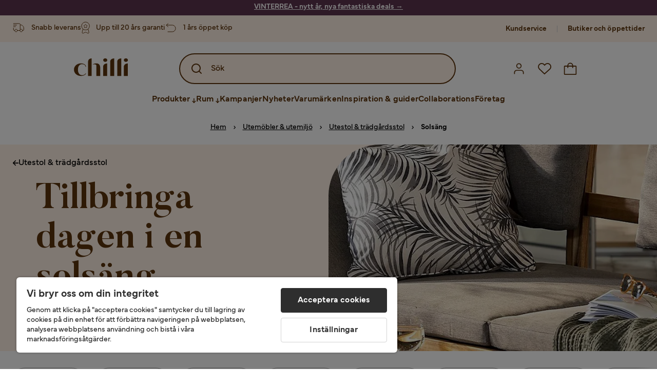

--- FILE ---
content_type: text/html; charset=utf-8
request_url: https://www.chilli.se/utem%C3%B6bler/utestolar-tr%C3%A4dg%C3%A5rdsstolar/sols%C3%A4ng-solvagn
body_size: 55280
content:
<!DOCTYPE html><html lang="sv-SE"><head><meta name="viewport" content="width=device-width, initial-scale=1"/><script src="https://cdn.cookielaw.org/consent/403dd3bb-12f2-44be-8b77-8466c02b265d/otSDKStub.js" data-document-language="true" type="text/javascript" charSet="UTF-8" data-domain-script="403dd3bb-12f2-44be-8b77-8466c02b265d"></script><script type="text/javascript">function OptanonWrapper() {}</script><script defer="" src="https://t.adii.se/init.js"></script><link rel="stylesheet" href="/static/globals.67954f0eb63ff117e2ea.css"/><script><!-- Google Tag Manager -->
(function(w,d,s,l,i){w[l]=w[l]||[];w[l].push({'gtm.start':
    new Date().getTime(),event:'gtm.js'});var f=d.getElementsByTagName(s)[0],
    j=d.createElement(s),dl=l!='dataLayer'?'&l='+l:'';j.async=true;
    var domain=w.location.hostname.split('.').slice(-2).join('.');
    j.src='https://gtm.'+domain+'/gtm.js?id='+i+dl;f.parentNode.insertBefore(j,f);
    })(window,document,'script','dataLayer','GTM-5RVV2N93');
<!-- End Google Tag Manager -->

<!-- Hotjar Tracking Code for https://www.chilli.se -->
    (function(h,o,t,j,a,r){
        h.hj=h.hj||function(){(h.hj.q=h.hj.q||[]).push(arguments)};
        h._hjSettings={hjid:408491,hjsv:6};
        a=o.getElementsByTagName('head')[0];
        r=o.createElement('script');r.async=1;
        r.src=t+h._hjSettings.hjid+j+h._hjSettings.hjsv;
        a.appendChild(r);
    })(window,document,'https://static.hotjar.com/c/hotjar-','.js?sv=');</script><meta name="theme-color" content="#000"/><title>Köp Solsäng &amp; Solvagn billigt online - Chilli</title><meta data-excite="true" property="og:title" content="Köp Solsäng &amp; Solvagn billigt online - Chilli"/><meta data-excite="true" name="description" content="Köp Tillbringa dagen i en solsäng i hög kvalitet hos Chilli till bra pris. Stort sortiment av Tillbringa dagen i en solsäng i varierad stil &amp; design. Trygg E-handel med 365 dagars öppet köp."/><meta data-excite="true" property="og:description" content="Köp Tillbringa dagen i en solsäng i hög kvalitet hos Chilli till bra pris. Stort sortiment av Tillbringa dagen i en solsäng i varierad stil &amp; design. Trygg E-handel med 365 dagars öppet köp."/><link rel="canonical" href="https://www.chilli.se/utem%C3%B6bler/utestolar-tr%C3%A4dg%C3%A5rdsstolar/sols%C3%A4ng-solvagn" data-excite="true"/><link rel="og:url" href="https://www.chilli.se/utem%C3%B6bler/utestolar-tr%C3%A4dg%C3%A5rdsstolar/sols%C3%A4ng-solvagn" data-excite="true"/><link rel="manifest" href="/webappmanifest" crossorigin="use-credentials"/><script>window.NT_VARIANTS = "14XmaB0qZqjgl8tLXXSduz=0,1gWi1dKgovOJDDQe831gAC=1,2Cx9X97o2t86qVeCjBhiy1=1,2E8Em3EE7bffuc5hxiopdk=1,2Sqb4UqKvTZyJu5YXWCbaj=1,3GwasYPRJkRDkF1QHh584m=0,3PjSGezzaphN5cgOqzFGKZ=1,4IQMjdWtRrAdoCYTQLGQBy=0,5FHSCYMtgCoEUC3pr2leW8=0,6CYBGjDavBTiAY5B5zKQ5P=1,6m10AiZO4RzVBoOcyfu63O=0,6oqBvtExbXNNfyk2IVFDaE=1,6zs047NtFVVcmKdEhWJMVw=0,7t6Ld1u9QQDS7fW9If5wzf=1,7vnYohTQ2on0PRBQBLS7Ea=1,GWxPUbbUFkPc5jZ5AMwen=1,JjwwZZHRDc72BMOpwVRMI=2,ksZQcpnzba1tOnkIzRcgH=1";window.NT_API_KEY = "1d259c26-33ee-4a44-951c-f77204d77cda";window.NT_ENV = "main";</script></head><body><script>document.addEventListener('load',function(e) {  if (e.target instanceof HTMLImageElement){ e.target.style.opacity = '1'}},{ capture: true });</script><noscript aria-hidden="true"><style>img {opacity: 1!important;}</style></noscript><div id="container"><style data-glitz="">.a{flex-direction:column;-webkit-box-orient:vertical;-webkit-box-direction:normal}.b{min-height:100vh}.c{display:-webkit-box;display:-moz-box;display:-ms-flexbox;display:-webkit-flex;display:flex}.d{margin-bottom:0}.e{margin-top:0}.f{margin-right:0}.g{margin-left:0}.h{padding-bottom:0}.i{padding-top:0}.j{padding-right:0}.k{padding-left:0}</style><div class="a b c d e f g h i j k"><style data-glitz="">.m{z-index:8}.n{padding-right:16px}.o{padding-left:16px}.p{background-color:#F5F5F5}.q{transform:translateY(-100%)}.r{line-height:30px}.s{height:30px}.t{top:-30px}.u{position:absolute}.l:focus{transform:translateY(40px)}</style><a href="#maincontent" class="l m n o p q r s t u">Skippa sidhuvud och gå vidare.</a><div style="display:contents"><style data-glitz="">.v{justify-content:space-between;-webkit-box-pack:justify}.w{align-items:center;-webkit-box-align:center}</style><div class="v w c"><style data-glitz="">.x{width:-webkit-fill-available}.z{color:#ffffff}.a0{background-color:#5C344E}.a1{z-index:6}.a4{text-decoration:none}.y:hover{color:#ffffff}.a3:hover{text-decoration:none}.a2:visited{color:inherit}</style><a class="x y z a0 a1 a2 a3 a4" data-spa-link="true" href="/kampanjer"><style data-glitz="">.a5{padding-bottom:4px}.a6{padding-top:4px}.a7{text-align:center}.a8{color:inherit}.a9{min-height:30px}.aa{width:100%}@media (max-width: 1175px){.ae{padding-right:8px}.af{padding-left:8px}}@media (min-width: 1176px){.ab{padding-right:24px}.ac{padding-left:24px}.ag{max-width:1280px}.ah{margin-right:auto}.ai{margin-left:auto}}</style><div class="a5 a6 a7 a8 a9 aa n o ab ac ae af ag ah ai"><style data-glitz="">.aj{line-height:20px}.ak{font-size:14px}@media (max-width: 1175px){.al{margin-bottom:0}}</style><p style="text-align:center" class="aj ak d al"><span style="text-decoration:underline"><span style="color:#ffffff;text-decoration:underline"><strong>VINTERREA - nytt år, nya fantastiska deals</strong> →</span></span></p></div></a></div></div><style data-glitz="">.am{background-color:#FFF1E5}</style><div class="am a1"><style data-glitz="">.an{padding-bottom:12px}.ao{padding-top:12px}.ap{height:52px}.aq{flex-direction:row;-webkit-box-orient:horizontal;-webkit-box-direction:normal}</style><nav class="an ao ap v aq c n o ab ac ae af aa ag ah ai"><style data-glitz="">.ar{width:-webkit-fit-content;width:-moz-fit-content;width:fit-content}</style><section class="ar"><style data-glitz="">.as{min-height:24px}.at{gap:32px}.au{list-style:none}</style><ul class="as at c au h i j k d e f g"></ul></section><style data-glitz="">.av{gap:0}</style><ul class="av w c au h i j k d e f g"><style data-glitz="">.aw:last-child:after{content:normal}.ax:after{margin-right:20px}.ay:after{margin-left:20px}.az:after{width:1px}.b0:after{height:13px}.b1:after{background-color:#CCCCCC}.b2:after{display:inline-block}.b3:after{content:""}.b4:after{pointer-events:none}</style><li class="aw ax ay az b0 b1 b2 b3 b4 w c"><style data-glitz="">.b7{color:#5D340C}.b8{font-weight:700}.b5:visited{color:#5D340C}.b6:hover{color:#5D340C}.b9:hover{text-decoration:underline}</style><a target="_blank" class="b5 b6 b7 b8 ak w c b9 a4" href="https://support.chilli.se/">Kundservice</a></li><li class="aw ax ay az b0 b1 b2 b3 b4 w c"><a class="b5 b6 b7 b8 ak w c b9 a4" data-spa-link="true" href="/butiker">Butiker och öppettider</a></li></ul></nav></div><style data-glitz="">.ba{background-color:#FFFFFF}.bb{top:-1px}.bc{position:-webkit-sticky;position:sticky}.bd{align-items:inherit;-webkit-box-align:inherit}</style><header class="ba j k bb aa a1 bc bd a"><style data-glitz="">.be{background-color:transparent}.bf{margin-right:auto}.bg{margin-left:auto}.bh{max-width:1280px}.bi{max-height:142px}.bj{padding-bottom:22px}.bk{padding-top:22px}.bl{border-radius:15px}.bm{transition-timing-function:ease-out}.bn{transition-duration:200ms}.bo{transition-property:background-color;-webkit-transition-property:background-color;-moz-transition-property:background-color}</style><div id="desktop-chilli-header" class="be bf bg bh bi w bj bk j k bl bm bn bo"><style data-glitz="">.bp{max-width:992px}.bq{grid-template-columns:auto 1fr auto;-ms-grid-columns:auto 1fr auto}.br{display:-ms-grid;display:grid}</style><div class="bf bg bp bq br"><style data-glitz="">.bs:hover{color:inherit}</style><a aria-label="Gå till startsidan" class="a2 bs a3 a4 a8" data-spa-link="true" href="/"><style data-glitz="">.bt{height:auto}.bu{width:87px}.bw{display:block}@media (min-width: 1176px){.bv{width:106px}}</style><svg xmlns="http://www.w3.org/2000/svg" fill="none" viewBox="0 0 108 56" class="bt bu bv bw"><path fill="#5D340C" d="M.1 32.5c0-7.1 6-12.5 14-12.5 5.5 0 9.9 2.8 9.9 6.6h-1c0-2.8-3-5-6.7-5-5.2 0-8.3 4-8.3 10.9 0 6.8 3.2 11 8.5 11 2.8 0 5.4-1.4 6.5-3.5h1.1c-1.3 3-5.3 5-10 5-8 0-14-5.4-14-12.5zm58-19c0-2 1.8-3.5 4.1-3.5 2.2 0 4 1.5 4 3.5s-1.7 3.5-4 3.5-4-1.5-4-3.5zm5.8 6.9L66 20v25h-8V26.8c0-3.2 2.4-5.9 5.8-6.4zm28-10L94 10v35h-8V16.6c0-3.1 2.4-5.7 5.8-6.2zm-14 0L80 10v35h-8V16.6c0-3.1 2.4-5.7 5.8-6.2zm21.2 3.1c0-2 1.8-3.5 4.1-3.5 2.2 0 4 1.5 4 3.5s-1.7 3.5-4 3.5-4-1.5-4-3.5zm5.8 6.9l2.2-.4v25h-8V26.8c0-3.2 2.5-5.9 5.8-6.4zm-53.3 4.3a8 8 0 00-1.5-2.5 6.9 6.9 0 00-2.3-1.6c-.8-.4-2.3-.6-3.5-.6-2.8 0-6.1 1-7.2 2.5 1.6-.5 5-1.4 7 .6.6.6.6 1.6.6 2.9v19h7.4V27.6c0-1-.2-2-.5-3zM35.1 27V10l-2 .4c-2.9.5-5 3.1-5 6.2V45h7V27z"></path></svg></a><style data-glitz="">.bx{border-bottom-left-radius:15px}.by{border-bottom-right-radius:15px}.c4{border-bottom-color:#B3B3B3}.c5{border-bottom-style:solid}.c6{border-bottom-width:0}@media (max-width: 1175px){.c0{background-color:white}.c1{border-bottom-width:0}.c2{padding-right:12px}.c3{padding-left:12px}.ca{min-height:-webkit-fit-content;min-height:-moz-fit-content;min-height:fit-content}.cb{border-bottom-color:#B3B3B3}.cc{border-bottom-style:solid}.cd{padding-bottom:12px}}@media (min-width: 1176px){.bz{max-width:539px}.c7{justify-self:center;-ms-grid-column-align:center}.c8{margin-right:40px}.c9{margin-left:40px}}</style><div class="be bx by bz c0 c1 c2 c3 c4 c5 c6 aa c7 c8 c9 ca cb cc cd"><div tabindex="0"></div><div tabindex="-1"><style data-glitz="">.ce{border-bottom-color:#5D340C}.cf{border-bottom-width:2px}.cg{border-top-color:#5D340C}.ch{border-top-width:2px}.ci{border-right-color:#5D340C}.cj{border-right-width:2px}.ck{border-left-color:#5D340C}.cl{border-left-width:2px}.cm{height:100%}.cn{border-radius:50px}.co{justify-self:center;-ms-grid-column-align:center}.cp{padding-right:12px}.cq{padding-left:12px}.cr{position:relative}.cs{z-index:1}.ct{border-top-style:solid}.cu{border-right-style:solid}.cv{border-left-style:solid}</style><form action="/search" class="ce cf cg ch ci cj ck cl cm cn am co cp cq cr aa cs c bm bn bo c5 ct cu cv b7"><style data-glitz="">.cw{transition-duration:100ms}.cx{transition-timing-function:ease-in-out}.cy{transition-property:border-color;-webkit-transition-property:border-color;-moz-transition-property:border-color}.cz{height:56px}</style><div role="combobox" aria-haspopup="listbox" aria-expanded="false" tabindex="0" class="cw cx cy aa cz w v c"><style data-glitz="">.d0{pointer-events:none}.d1{padding-bottom:8px}.d2{padding-top:8px}.d3{padding-right:8px}.d4{padding-left:8px}.d7{border-radius:10px}.d8{font-weight:500}.d9{justify-content:center;-webkit-box-pack:center}.da{display:-webkit-inline-box;display:-moz-inline-box;display:-ms-inline-flexbox;display:-webkit-inline-flex;display:inline-flex}.di{font-size:16px}.dj{transition-property:color, background, opacity, border-color;-webkit-transition-property:color, background, opacity, border-color;-moz-transition-property:color, background, opacity, border-color}.dk{user-select:none;-webkit-user-select:none;-ms-user-select:none}.dl{border-bottom-style:none}.dm{border-top-style:none}.dn{border-right-style:none}.do{border-left-style:none}.dp{font-variant:inherit}.dq{font-style:inherit}@media (hover: hover){.db:hover{cursor:pointer}.dc:hover{border-bottom-color:transparentcc}.dd:hover{border-top-color:transparentcc}.de:hover{border-right-color:transparentcc}.df:hover{border-left-color:transparentcc}.dg:hover{background-color:transparentcc}.dh:hover{color:#5D340C}}@media (max-width: 1175px){.d5{padding-right:4px}.d6{padding-left:4px}}</style><button tabindex="-1" type="submit" aria-label="Search icon" class="d0 d1 d2 d3 d4 d5 d6 d7 d8 w d9 da db dc dd de df dg dh a8 be di bm bn dj dk dl dm dn do dp dq"><style data-glitz="">.dr{overflow:visible}.ds{width:1.5em}.dt{height:1.5em}</style><svg xmlns="http://www.w3.org/2000/svg" fill="none" viewBox="0 0 24 24" class="dr ds dt bw"><path fill="currentColor" d="M21.7 20.3L18 16.6a9 9 0 10-1.4 1.4l3.7 3.7a1 1 0 001.4 0 1 1 0 000-1.4zM11 18a7 7 0 110-14 7 7 0 010 14z"></path></svg></button><style data-glitz="">.dv{margin-left:8px}.dw{background-color:inherit}.e3{text-overflow:ellipsis}.e4{overflow:hidden}.e5{white-space:nowrap}.du::placeholder{color:#5D340C}.dy:focus{outline-style:none}.dz:focus{border-bottom-style:none}.e0:focus{border-top-style:none}.e1:focus{border-right-style:none}.e2:focus{border-left-style:none}@media (max-width: 1175px){.dx{font-weight:700}}</style><input role="searchbox" aria-label="Sök" aria-autocomplete="list" name="q" autoComplete="off" placeholder="Sök" tabindex="-1" class="du di dv h i j k dw aa b7 dx dy dz e0 e1 e2 dl dm dn do e3 e4 e5" value=""/></div></form></div><div tabindex="0"></div></div><style data-glitz="">.e6{justify-self:end;-ms-grid-column-align:end}</style><div class="b7 e6 w c"><style data-glitz="">.e7{flex-shrink:0}</style><div class="e7 an ao cp cq a w d9 c"><style data-glitz="">.e8{fill:#E9E9E9}.e9{cursor:pointer}@media (hover: hover){.ed:hover{background-color:inherit}}@media (max-width: 1175px){.ea{padding-top:12px}.eb{padding-right:9px}.ec{padding-left:9px}}</style><a id="login-button" aria-label="Logga in" aria-expanded="false" title="Logga in" class="e8 h i j k w c e9 cd ea eb ec ed d7 d8 d9 db dc dd de df dh a8 be di bm bn dj bs a3 a4" data-spa-link="true" href="/login"><style data-glitz="">.ee{height:26px}.ef{width:26px}.eg{stroke-width:1.6px}</style><svg xmlns="http://www.w3.org/2000/svg" viewBox="0 0 24 24" fill="none" stroke="currentColor" stroke-width="2" stroke-linecap="round" stroke-linejoin="round" class="b7 ee ef eg dr bw"><path d="M20 21v-2a4 4 0 00-4-4H8a4 4 0 00-4 4v2"></path><circle cx="12" cy="7" r="4"></circle></svg></a></div><div class="e7 an ao cp cq a w d9 c"><style data-glitz="">@media (max-width: 1175px){.eh{padding-right:10px}.ei{padding-left:10px}}</style><button aria-label="Favoriter 0" aria-expanded="false" type="button" class="dr cr cd ea eh ei h i j k w a c e9 ed d7 d8 d9 db dc dd de df dh a8 be di bm bn dj dk dl dm dn do dp dq"><div class="cr"><style data-glitz="">.ej{stroke-width:1.5px}</style><svg xmlns="http://www.w3.org/2000/svg" fill="none" stroke="currentColor" viewBox="-0.8 -0.5 20.5 17" class="b7 ej ee ef dr bw"><path d="M17.3 1.3a5 5 0 00-7.2.6l-.6.7L9 2a5 5 0 00-4-2 5 5 0 00-3.5 1.5 4.9 4.9 0 000 7L9.3 16l8.3-7.5A4.9 4.9 0 0019 4.8a5 5 0 00-1.7-3.5z"></path></svg></div></button></div><div class="e7 an ao cp cq a w d9 c"><button aria-label="Varukorg Du har 0 varor i din varukorg" aria-expanded="false" type="button" class="h i j k w a c cd ea eh ei ed d7 d8 d9 db dc dd de df dh a8 be di bm bn dj dk dl dm dn do dp dq"><div class="cr"><svg xmlns="http://www.w3.org/2000/svg" fill="none" viewBox="0 0 24 23" class="b7 ef ee dr bw"><path fill="currentcolor" d="M21.63 6h-4.37a5.25 5.25 0 10-10.5 0H2.38A1.75 1.75 0 00.63 7.75v13.13a1.75 1.75 0 001.75 1.75h19.25a1.75 1.75 0 001.75-1.75V7.74A1.75 1.75 0 0021.63 6zm-9.62-3.5A3.5 3.5 0 0115.5 6h-7A3.5 3.5 0 0112 2.5zm9.62 18.38H2.38V7.74h4.38V9.5a.87.87 0 101.75 0V7.75h7V9.5a.87.87 0 001.75 0V7.75h4.37v13.13z"></path></svg></div></button></div></div></div><div class="e4"><style data-glitz="">.ek{height:60px}</style><nav class="b7 ek d9 aq c aa n o ab ac ae af ag ah ai"><style data-glitz="">.el{gap:40px}</style><ul class="el c au h i j k d e f g"><style data-glitz="">.eo{letter-spacing:0.2px}.ep{overflow:initial}.em:hover{cursor:initial}.en:after{height:5px}</style><li class="em en a3 eo cr w c cm d8 be d7 ep d9"><style data-glitz="">.eq{font-family:Mundial}</style><button aria-haspopup="true" aria-expanded="false" type="button" class="b9 h i j k b8 eq di d7 w d9 da db dc dd de df dg dh a8 be bm bn dj dk dl dm dn do dp dq">Produkter<style data-glitz="">.er{margin-left:4px}.es{margin-top:4px}.et{height:11px}.eu{width:8px}</style><svg xmlns="http://www.w3.org/2000/svg" fill="none" viewBox="0 0 10 13" class="er es et eu dr bw"><path fill="currentcolor" stroke="currentcolor" stroke-width="0.5" d="M0-.35h6.28v1.36H0z" transform="scale(1.01484 .98493) rotate(45 -8 4.85)"></path><path fill="currentcolor" stroke="currentcolor" stroke-width="0.5" d="M-.36 0h6.28v1.36H-.36z" transform="scale(1.01484 .98493) rotate(-45 15.38 .52)"></path><path fill="currentcolor" stroke="currentcolor" stroke-width="0.5" d="M-.25.26h10.58v1.36H-.25z" transform="matrix(0 -1 .99955 -.0299 3.94 11.12)"></path></svg></button></li><li class="em en a3 eo cr w c cm d8 be d7 ep d9"><button aria-haspopup="true" aria-expanded="false" type="button" class="b9 h i j k b8 eq di d7 w d9 da db dc dd de df dg dh a8 be bm bn dj dk dl dm dn do dp dq">Rum<svg xmlns="http://www.w3.org/2000/svg" fill="none" viewBox="0 0 10 13" class="er es et eu dr bw"><path fill="currentcolor" stroke="currentcolor" stroke-width="0.5" d="M0-.35h6.28v1.36H0z" transform="scale(1.01484 .98493) rotate(45 -8 4.85)"></path><path fill="currentcolor" stroke="currentcolor" stroke-width="0.5" d="M-.36 0h6.28v1.36H-.36z" transform="scale(1.01484 .98493) rotate(-45 15.38 .52)"></path><path fill="currentcolor" stroke="currentcolor" stroke-width="0.5" d="M-.25.26h10.58v1.36H-.25z" transform="matrix(0 -1 .99955 -.0299 3.94 11.12)"></path></svg></button></li><li class="d7 bt ep d9 w c"><a class="d7 bt ep b9 eo cr w c b8 b7 di a2 bs a4" data-spa-link="true" href="/kampanjer">Kampanjer</a></li><li class="d7 bt ep d9 w c"><a class="d7 bt ep b9 eo cr w c b8 b7 di a2 bs a4" data-spa-link="true" href="/nyheter">Nyheter</a></li><li class="d7 bt ep d9 w c"><a class="d7 bt ep b9 eo cr w c b8 b7 di a2 bs a4" data-spa-link="true" href="/varum%C3%A4rken">Varumärken</a></li><li class="d7 bt ep d9 w c"><a class="d7 bt ep b9 eo cr w c b8 b7 di a2 bs a4" data-spa-link="true" href="/inspiration-guider">Inspiration &amp; guider</a></li><li class="d7 bt ep d9 w c"><a class="d7 bt ep b9 eo cr w c b8 b7 di a2 bs a4" data-spa-link="true" href="/collaborations">Collaborations</a></li><li class="d7 bt ep d9 w c"><a class="d7 bt ep b9 eo cr w c b8 b7 di a2 bs a4" data-spa-link="true" href="/b2b-f%C3%B6retag">Företag</a></li></ul></nav><div tabindex="0"></div><div tabindex="-1"><style data-glitz="">.ev{top:100%}.ew{z-index:9}.ex{transform:translate(-50%, 0)}.ey{left:50%}</style><div class="cr ev aa bh ew ex ey"><style data-glitz="">.ez{max-height:calc(100vh - undefinedpx)}.f0{display:none}.f1{height:0}.f2{opacity:0}.f9{overflow-y:auto}.fa{padding-top:24px}.fb::-webkit-scrollbar-thumb{background-color:rgba(0, 0, 0, 0.2)}.fc::-webkit-scrollbar-track{background-color:#B3B3B3}.fd::-webkit-scrollbar{width:4px}@media (min-width: 1176px){.f3{border-bottom-right-radius:15px}.f4{border-bottom-left-radius:15px}.f5{padding-top:0}.f6{padding-bottom:40px}.f7{padding-right:40px}.f8{padding-left:40px}}</style><div class="ez ba f0 f1 f2 f3 f4 f5 f6 f7 f8 bm bn bo f9 d1 fa fb fc fd n o ae af"><div id="ProductMenu" role="dialog" class="aa cm c"><div class="aa b7"><style data-glitz="">.fe{padding-top:40px}.ff{top:0}</style><div class="ba fe ff bc"><style data-glitz="">.fg{margin-bottom:20px}</style><div class="fg v c"><style data-glitz="">.fh{font-family:Butler}.fi{font-size:32px}</style><h2 id="menutitle" class="d fh fi">Produkter</h2><style data-glitz="">.fj{font-size:24px}.fk{color:#000000}.fl{background-color:transparent;background-color:initial}.fm{font-weight:inherit}</style><button aria-label="Stäng" class="d7 fj h i j k fk fl dk dl dm dn do fm dp dq"><svg xmlns="http://www.w3.org/2000/svg" fill="none" stroke="currentColor" stroke-linecap="square" stroke-miterlimit="10" stroke-width="2" viewBox="0 0 32 32" aria-hidden="true" class="dr ds dt bw"><path d="M16 16l-8.66 8.66L16 16 7.34 7.34 16 16l8.66-8.66L16 16l8.66 8.66z"></path></svg></button></div><style data-glitz="">.fn{border-bottom-color:#CCCCCC}.fo{border-bottom-width:1px}</style><div aria-labelledby="menutitle" role="tablist" class="e4 el aa c5 fn fo d e f g h i j k c"><style data-glitz="">.fq{font-weight:800}.g2{border-radius:0}.g3{height:40px}.fp:after{transform:translateY(0px)}.fr:after{background-color:#5D340C}.fs:after{right:0}.ft:after{left:0}.fu:after{bottom:0}.fv:after{width:100%}.fw:after{height:4px}.fx:after{position:absolute}.fy:after{content:''}.fz:after{transition-timing-function:ease-in-out}.g0:after{transition-property:transform;-webkit-transition-property:transform;-moz-transition-property:transform}.g1:after{transition-duration:100ms}</style><div class="fp fq fr fs ft fu fv fw fx fy fz g0 g1 j k cr g2 w c g3"><style data-glitz="">@media (hover: hover){.g4:hover{text-decoration:underline}}</style><a role="tab" aria-selected="true" aria-controls="menutabpanel1" id="menutab1" tabindex="0" class="fm h i j k bt g4 d7 w d9 da db dc dd de df dg dh a8 be di bm bn dj bs a3 a4" data-spa-link="true" href="/m%C3%B6bler">Möbler</a></div><style data-glitz="">.g5:after{transform:translateY(6px)}</style><div class="fr fs ft fu fv fw fx fy fz g0 g1 g5 j k cr g2 w c g3"><a role="tab" aria-selected="false" aria-controls="menutabpanel2" id="menutab2" tabindex="-1" class="fm h i j k bt g4 d7 w d9 da db dc dd de df dg dh a8 be di bm bn dj bs a3 a4" data-spa-link="true" href="/f%C3%B6rvaring">Förvaring</a></div><div class="fr fs ft fu fv fw fx fy fz g0 g1 g5 j k cr g2 w c g3"><a role="tab" aria-selected="false" aria-controls="menutabpanel3" id="menutab3" tabindex="-1" class="fm h i j k bt g4 d7 w d9 da db dc dd de df dg dh a8 be di bm bn dj bs a3 a4" data-spa-link="true" href="/utem%C3%B6bler">Utemöbler &amp; utemiljö</a></div><div class="fr fs ft fu fv fw fx fy fz g0 g1 g5 j k cr g2 w c g3"><a role="tab" aria-selected="false" aria-controls="menutabpanel4" id="menutab4" tabindex="-1" class="fm h i j k bt g4 d7 w d9 da db dc dd de df dg dh a8 be di bm bn dj bs a3 a4" data-spa-link="true" href="/inredning">Inredning</a></div><div class="fr fs ft fu fv fw fx fy fz g0 g1 g5 j k cr g2 w c g3"><a role="tab" aria-selected="false" aria-controls="menutabpanel5" id="menutab5" tabindex="-1" class="fm h i j k bt g4 d7 w d9 da db dc dd de df dg dh a8 be di bm bn dj bs a3 a4" data-spa-link="true" href="/textil">Textil &amp; mattor</a></div><div class="fr fs ft fu fv fw fx fy fz g0 g1 g5 j k cr g2 w c g3"><a role="tab" aria-selected="false" aria-controls="menutabpanel6" id="menutab6" tabindex="-1" class="fm h i j k bt g4 d7 w d9 da db dc dd de df dg dh a8 be di bm bn dj bs a3 a4" data-spa-link="true" href="/belysning">Belysning</a></div><div class="fr fs ft fu fv fw fx fy fz g0 g1 g5 j k cr g2 w c g3"><a role="tab" aria-selected="false" aria-controls="menutabpanel7" id="menutab7" tabindex="-1" class="fm h i j k bt g4 d7 w d9 da db dc dd de df dg dh a8 be di bm bn dj bs a3 a4" data-spa-link="true" href="/servering-matlagning">Servering &amp; matlagning</a></div></div></div><div id="menutabpanel1" role="tabpanel" aria-labelledby="menutab1"><style data-glitz="">.g6{margin-top:24px}.g7{display:inline-block}.g8{text-decoration:underline}</style><a aria-label="Visa allt inom Möbler" class="g6 g7 fq g8 a2 bs a3 a8" data-spa-link="true" href="/m%C3%B6bler">Visa allt inom Möbler</a><style data-glitz="">.g9{row-gap:40px}.ga{column-gap:24px}.gb{grid-template-columns:repeat(4, 1fr);-ms-grid-columns:repeat(4, 1fr)}</style><div class="g9 ga fa gb br"></div></div></div></div></div></div></div><div tabindex="0"></div></div></div></header><div tabindex="0"></div><div tabindex="-1"><style data-glitz="">.gc{width:440px}.gd{bottom:0}.ge{left:100%}.gf{will-change:transform}.gg{background-color:white}.gh{max-width:100%}.gi{position:fixed}</style><div class="f0 gc gd ff ge gf gg gh a gi"><style data-glitz="">.gj{background-color:#FFE4CA}</style><div class="gj c4 fo c5 w c"><style data-glitz="">.gk{flex-grow:1;-webkit-box-flex:1}.gl{padding-bottom:16px}.gm{padding-top:16px}</style><div class="gk w c gl gm n o"><style data-glitz="">.gn{font-size:20px}</style><h3 class="b8 gn d">Varukorg</h3></div><style data-glitz="">@media (hover: hover){.go:hover{color:inherit}.gp:hover{background-color:transparent}}</style><button aria-label="Stäng" autofocus="" type="button" class="fj go gl gm n o gp d7 d8 w d9 da db dc dd de df a8 be bm bn dj dk dl dm dn do dp dq"><svg xmlns="http://www.w3.org/2000/svg" fill="none" stroke="currentColor" stroke-linecap="square" stroke-miterlimit="10" stroke-width="2" viewBox="0 0 32 32" class="dr ds dt bw"><path d="M16 16l-8.66 8.66L16 16 7.34 7.34 16 16l8.66-8.66L16 16l8.66 8.66z"></path></svg></button></div><style data-glitz="">@media (min-width: 1176px){.gq::-webkit-scrollbar-thumb{background-color:rgba(0, 0, 0, 0.2)}.gr::-webkit-scrollbar-track{background-color:#B3B3B3}.gs::-webkit-scrollbar{width:4px}}</style><div class="f9 gk gq gr gs"><style data-glitz="">.gt{margin-bottom:40px}.gu{margin-top:40px}</style><h3 class="d8 gt gu a7">Varukorgen är tom</h3></div><style data-glitz="">@media (min-width: 1176px){.gv{padding-top:20px}.gw{padding-bottom:16px}.gx{padding-right:16px}.gy{padding-left:16px}}</style><footer class="gj gm an cp cq e7 gv gw gx gy"><style data-glitz="">.h6{color:#666666}.h7{padding-right:20px}.h8{padding-left:20px}@media (hover: hover){.gz:hover{cursor:default}.h0:hover{border-bottom-color:#F5F5F5cc}.h1:hover{border-top-color:#F5F5F5cc}.h2:hover{border-right-color:#F5F5F5cc}.h3:hover{border-left-color:#F5F5F5cc}.h4:hover{background-color:#F5F5F5}.h5:hover{color:#666666}}</style><a aria-disabled="true" data-test-id="to-checkout-button" class="di b8 aa d7 w d9 da gz h0 h1 h2 h3 h4 h5 h6 p gl gm h7 h8 bm bn dj bs a3 a4" data-spa-link="true" href="/checkout">Till kassan</a></footer></div></div><div tabindex="0"></div><style data-glitz="">@media (max-width: 1175px){.h9{margin-top:72px}}</style><main id="maincontent" class="h9 a gh c gk cm"><style data-glitz="">@media (min-width: 1176px){.ha{margin-bottom:32px}}</style><div class="fg ha"><style data-glitz="">.hb{margin-bottom:10px}.hd{overflow-y:hidden}.he{overflow-x:auto}@media (max-width: 1175px){.hf{line-height:normal}}@media (min-width: 1176px){.hc{justify-content:center;-webkit-box-pack:center}}</style><div class="n o ab ac ae af hb c hc hd he e5 an ao hf aa ag ah ai"><style data-glitz="">.hg{height:24px}@media (max-width: 1175px){.hh{text-align:center}}</style><nav class="d9 c a7 hg hh"><style data-glitz="">.hl{word-break:break-all}.hi:after{margin-right:0}.hj:after{margin-left:0}.hk:after{content:normal}@media (max-width: 1175px){.hm:last-child{margin-right:16px}.hn:first-child{margin-left:16px}}</style><span class="hi hj hk w c aw hl h6 ak hm hn"><style data-glitz="">.ho:visited:hover{color:#000000}.hp:visited{color:#000000}.hq:hover{color:#000000}</style><a class="g8 ho hp hq fk e5 a3" data-spa-link="true" href="/">Hem</a><style data-glitz="">.hr{margin-right:10px}.hs{margin-left:10px}.ht{width:12px}</style><svg xmlns="http://www.w3.org/2000/svg" fill="none" viewBox="0 0 12 13" class="hr hs ht fk dr dt bw"><path fill="currentColor" fill-rule="evenodd" d="M4.7 3.7a.6.6 0 000 .8l2 2-2 2a.6.6 0 10.8.8L7.9 7a.6.6 0 000-.8L5.5 3.7a.6.6 0 00-.8 0z" clip-rule="evenodd"></path></svg></span><span class="hi hj hk w c aw hl h6 ak hm hn"><a class="g8 ho hp hq fk e5 a3" data-spa-link="true" href="/utem%C3%B6bler">Utemöbler &amp; utemiljö</a><svg xmlns="http://www.w3.org/2000/svg" fill="none" viewBox="0 0 12 13" class="hr hs ht fk dr dt bw"><path fill="currentColor" fill-rule="evenodd" d="M4.7 3.7a.6.6 0 000 .8l2 2-2 2a.6.6 0 10.8.8L7.9 7a.6.6 0 000-.8L5.5 3.7a.6.6 0 00-.8 0z" clip-rule="evenodd"></path></svg></span><span class="hi hj hk w c aw hl h6 ak hm hn"><a class="g8 ho hp hq fk e5 a3" data-spa-link="true" href="/utem%C3%B6bler/utestolar-tr%C3%A4dg%C3%A5rdsstolar">Utestol &amp; trädgårdsstol</a><svg xmlns="http://www.w3.org/2000/svg" fill="none" viewBox="0 0 12 13" class="hr hs ht fk dr dt bw"><path fill="currentColor" fill-rule="evenodd" d="M4.7 3.7a.6.6 0 000 .8l2 2-2 2a.6.6 0 10.8.8L7.9 7a.6.6 0 000-.8L5.5 3.7a.6.6 0 00-.8 0z" clip-rule="evenodd"></path></svg></span><span class="hi hj hk w c aw hl h6 ak hm hn"><style data-glitz="">.hu{opacity:1}</style><span class="fk hu a4 b8 ak e5">Solsäng</span></span></nav></div><div data-scroll-id="product-listing" class="a c"><style data-glitz="">@media (min-width: 1176px){.hv{margin-right:0}.hw{margin-left:0}.hx{max-width:unset}}</style><div class="hv hw hx aa"><style data-glitz="">.i0{margin-bottom:32px}@media (max-width: 1175px){.i1{padding-right:0}.i2{padding-left:0}}@media (min-width: 1176px){.hy{display:-webkit-box;display:-moz-box;display:-ms-flexbox;display:-webkit-flex;display:flex}.hz{min-height:350px}}</style><div class="b7 am hy hz i0 cr i1 i2"><style data-glitz="">.ie{object-fit:cover}.if{max-height:325px}.ig{transition-timing-function:ease-in}.ih{transition-property:opacity;-webkit-transition-property:opacity;-moz-transition-property:opacity}@media (max-width: 1175px){.i3{max-height:unset}.i4{height:100%}.i5{position:absolute}}@media (min-width: 1176px){.i6{right:0}.i7{top:0}.i8{position:absolute}.i9{height:100%}.ia{max-height:unset}.ib{width:50%}.ic{order:1}.id{border-top-left-radius:100px}}</style><img alt="Solsäng" height="470" width="1920" srcSet="/assets/contentful/faov0eykzznw/yRpNYkxbGwhX8mRx5A9ww/b5e4e248a06a9bb1766a49908118499d/image-2503368.jpg?preset=large 1250w,/assets/contentful/faov0eykzznw/yRpNYkxbGwhX8mRx5A9ww/b5e4e248a06a9bb1766a49908118499d/image-2503368.jpg?preset=large&amp;dpr=1.5 1875w,/assets/contentful/faov0eykzznw/yRpNYkxbGwhX8mRx5A9ww/b5e4e248a06a9bb1766a49908118499d/image-2503368.jpg?preset=large&amp;dpr=2 2500w" src="/assets/contentful/faov0eykzznw/yRpNYkxbGwhX8mRx5A9ww/b5e4e248a06a9bb1766a49908118499d/image-2503368.jpg?preset=large&amp;dpr=2" class="i3 i4 i5 i6 i7 i8 i9 ia ib ic id ie if aa ig bn ih f2 bt gh"/><style data-glitz="">.ii{top:unset}.ij{text-shadow:none}.io{color:#FFFFFF}.ip{background-image:-webkit-linear-gradient(180deg, rgba(0, 0, 0, 0.5) 0%, rgba(0, 0, 0, 0.21) 100%);background-image:-moz-linear-gradient(180deg, rgba(0, 0, 0, 0.5) 0%, rgba(0, 0, 0, 0.21) 100%);background-image:linear-gradient(180deg, rgba(0, 0, 0, 0.5) 0%, rgba(0, 0, 0, 0.21) 100%)}@media (min-width: 1176px){.ik{color:inherit}.il{background-image:none}.im{position:relative}.in{border-radius:0}}</style><div class="ii cr cm ij ik il im in i9 ib io ip aa"><style data-glitz="">.ir{left:0}@media (min-width: 1176px){.iq{color:#000000}}</style><div class="fk iq ir ff u"><style data-glitz="">.is{float:left}.it{padding-bottom:24px}.iu{padding-right:24px}.iv{padding-left:24px}.iw{column-gap:8px}@media (max-width: 1175px){.ix{padding-bottom:16px}.iy{padding-top:16px}.iz{padding-right:16px}.j0{padding-left:16px}.j1{font-size:14px}}</style><a class="is it fa iu iv iw w c ix iy iz j0 j1 a2 bs a3 a4 a8" data-spa-link="true" href="/utem%C3%B6bler/utestolar-tr%C3%A4dg%C3%A5rdsstolar"><style data-glitz="">.j2{font-size:8px}.j3{transform:rotate(180deg)}</style><svg viewBox="0 0 10 10" fill="none" xmlns="http://www.w3.org/2000/svg" class="j2 j3 dr ds dt bw"><g fill="currentColor"><path d="M4.883 9.666l4.45-4.667-.89-.932-4.45 4.666.89.933z"></path><path d="M9.334 5L4.884.334l-.89.934 4.45 4.666.89-.934z"></path><path d="M8.181 5.547H0v-1.32H8.18v1.32z"></path></g></svg>Utestol &amp; trädgårdsstol</a></div><style data-glitz="">@media (min-width: 1176px){.j4{padding-bottom:70px}.j5{padding-top:70px}.j6{padding-right:70px}.j7{padding-left:70px}}</style><div class="j4 j5 j6 j7 hc hz w a c"><div><style data-glitz="">.jl{font-size:56px}@media (max-width: 1175px){.jf{align-items:center;-webkit-box-align:center}.jg{display:-webkit-box;display:-moz-box;display:-ms-flexbox;display:-webkit-flex;display:flex}.jh{min-height:200px}.ji{padding-bottom:48px}.jj{padding-top:48px}.jk{font-size:38px}}@media (min-width: 1176px){.j8{line-height:1.1}.j9{text-align:left}.ja{padding-bottom:0}.jb{padding-right:0}.jc{padding-left:0}.jd{width:auto}.je{font-size:70px}}</style><h1 class="j8 j9 ja f5 jb jc jd je jf jg jh ji jj jk aa a7 d n o an d2 fh jl">Tillbringa dagen i en solsäng </h1><style data-glitz="">.jq{margin-bottom:24px}@media (max-width: 1175px){.jo{transform:translate(-50%, 0)}.jp{left:50%}.jr{margin-bottom:16px}}@media (min-width: 1176px){.jm{margin-top:8px}.jn{margin-bottom:0}}</style><div class="jm jn jo jp i5 gd jq d8 j1 jr hh">51 st produkter</div></div></div></div></div><style data-glitz="">@media (max-width: 1175px){.js{flex-direction:column;-webkit-box-orient:vertical;-webkit-box-direction:normal}}</style><div class="c js"></div></div><div class="aa ag ah ai"><div class="d9 c cr jb jc"><style data-glitz="">.jt{align-self:flex-start}@media (min-width: 1176px){.ju{margin-bottom:40px}}</style><div class="i0 jt ju cr gh"><div class="e4 gh"><style data-glitz="">.jv{margin-right:24px}.jw{margin-left:24px}.jx{row-gap:24px}.jy{grid-auto-flow:column}</style><ul class="jv jw jx ga jy br au h i j k d e"><li><style data-glitz="">.jz{width:auto}@media (min-width: 1176px){.k0{width:140px}}</style><a class="jz k0 w a c a2 bs a3 a4 a8" data-spa-link="true" href="/utem%C3%B6bler/utestolar-tr%C3%A4dg%C3%A5rdsstolar/h%C3%A4ngf%C3%A5t%C3%B6lj-h%C3%A4ngstol-utomhus"><style data-glitz="">.k1{border-top-color:#CCCCCC}.k2{border-right-color:#CCCCCC}.k3{border-left-color:#CCCCCC}.k4{height:84px}.k5{width:84px}.k6{background-image:none}@media (min-width: 1176px){.k7{border-radius:25px}.k8{height:140px}}</style><div class="fn cf c5 k1 ch ct k2 cj cu k3 cl cv k4 k5 k6 bl k7 k8 k0 cr"><style data-glitz="">.k9{mix-blend-mode:multiply}.ka{object-fit:contain}</style><img loading="lazy" alt="Hängfåtölj &amp; hängstol utomhus" title="Hängfåtölj &amp; hängstol utomhus" height="512" width="768" srcSet="/assets/contentful/faov0eykzznw/3n6MFsR4cWVRNSGz2AZFJv/8d31334d1d7b02399080267051332ff2/image-2502711.jpg?preset=thumb 180w,/assets/contentful/faov0eykzznw/3n6MFsR4cWVRNSGz2AZFJv/8d31334d1d7b02399080267051332ff2/image-2502711.jpg?preset=thumb&amp;dpr=1.5 270w,/assets/contentful/faov0eykzznw/3n6MFsR4cWVRNSGz2AZFJv/8d31334d1d7b02399080267051332ff2/image-2502711.jpg?preset=thumb&amp;dpr=2 360w" src="/assets/contentful/faov0eykzznw/3n6MFsR4cWVRNSGz2AZFJv/8d31334d1d7b02399080267051332ff2/image-2502711.jpg?preset=thumb&amp;dpr=2" class="k9 ka d1 d2 d3 d4 cm aa ig bn ih f2 gh"/></div><style data-glitz="">.kb{margin-top:10px}.kc{line-height:auto}@media (max-width: 1175px){.kd{line-height:auto}.ke{text-overflow:ellipsis}.kf{overflow:hidden}.kg{white-space:nowrap}.kh{padding-right:2px}.ki{padding-left:2px}.kj{width:104px}}</style><div class="b8 di kb kc kd ke kf kg kh ki kj j1 a7">Hängfåtölj &amp; hängstol utomhus</div></a></li><li><a class="jz k0 w a c a2 bs a3 a4 a8" data-spa-link="true" href="/utem%C3%B6bler/utestolar-tr%C3%A4dg%C3%A5rdsstolar/solstolar"><div class="fn cf c5 k1 ch ct k2 cj cu k3 cl cv k4 k5 k6 bl k7 k8 k0 cr"><img loading="lazy" alt="Solstol" title="Solstol" height="512" width="768" srcSet="/assets/contentful/faov0eykzznw/6SsGyrGXnphnOosxrVXoqp/252057f659f01b4b3fa657c06f94bd44/image-2502293.jpg?preset=thumb 180w,/assets/contentful/faov0eykzznw/6SsGyrGXnphnOosxrVXoqp/252057f659f01b4b3fa657c06f94bd44/image-2502293.jpg?preset=thumb&amp;dpr=1.5 270w,/assets/contentful/faov0eykzznw/6SsGyrGXnphnOosxrVXoqp/252057f659f01b4b3fa657c06f94bd44/image-2502293.jpg?preset=thumb&amp;dpr=2 360w" src="/assets/contentful/faov0eykzznw/6SsGyrGXnphnOosxrVXoqp/252057f659f01b4b3fa657c06f94bd44/image-2502293.jpg?preset=thumb&amp;dpr=2" class="k9 ka d1 d2 d3 d4 cm aa ig bn ih f2 gh"/></div><div class="b8 di kb kc kd ke kf kg kh ki kj j1 a7">Solstol</div></a></li><li><a class="jz k0 w a c a2 bs a3 a4 a8" data-spa-link="true" href="/utem%C3%B6bler/utestolar-tr%C3%A4dg%C3%A5rdsstolar/sols%C3%A4ng-solvagn"><div class="fn cf c5 k1 ch ct k2 cj cu k3 cl cv k4 k5 k6 bl k7 k8 k0 cr"><img alt="Solsäng" title="Solsäng" height="512" width="768" srcSet="/assets/contentful/faov0eykzznw/6hASULeVDDz7mm2st65SvO/25683bf63786d74ddb80896a2b12ef26/image-2502304.jpg?preset=thumb 180w,/assets/contentful/faov0eykzznw/6hASULeVDDz7mm2st65SvO/25683bf63786d74ddb80896a2b12ef26/image-2502304.jpg?preset=thumb&amp;dpr=1.5 270w,/assets/contentful/faov0eykzznw/6hASULeVDDz7mm2st65SvO/25683bf63786d74ddb80896a2b12ef26/image-2502304.jpg?preset=thumb&amp;dpr=2 360w" src="/assets/contentful/faov0eykzznw/6hASULeVDDz7mm2st65SvO/25683bf63786d74ddb80896a2b12ef26/image-2502304.jpg?preset=thumb&amp;dpr=2" class="k9 ka d1 d2 d3 d4 cm aa ig bn ih f2 gh"/></div><div class="b8 di kb kc kd ke kf kg kh ki kj j1 a7">Solsäng</div></a></li><li><a class="jz k0 w a c a2 bs a3 a4 a8" data-spa-link="true" href="/utem%C3%B6bler/utestolar-tr%C3%A4dg%C3%A5rdsstolar/sitts%C3%A4ckar-utomhus"><div class="fn cf c5 k1 ch ct k2 cj cu k3 cl cv k4 k5 k6 bl k7 k8 k0 cr"><img loading="lazy" alt="Sittsäckar utomhus" title="Sittsäckar utomhus" height="902" width="1920" srcSet="/assets/contentful/faov0eykzznw/RCUTdM30agJQSNHJ0sNjA/331495233656e5b07b2589a879c53e69/image-2503371.jpg?preset=thumb 180w,/assets/contentful/faov0eykzznw/RCUTdM30agJQSNHJ0sNjA/331495233656e5b07b2589a879c53e69/image-2503371.jpg?preset=thumb&amp;dpr=1.5 270w,/assets/contentful/faov0eykzznw/RCUTdM30agJQSNHJ0sNjA/331495233656e5b07b2589a879c53e69/image-2503371.jpg?preset=thumb&amp;dpr=2 360w" src="/assets/contentful/faov0eykzznw/RCUTdM30agJQSNHJ0sNjA/331495233656e5b07b2589a879c53e69/image-2503371.jpg?preset=thumb&amp;dpr=2" class="k9 ka d1 d2 d3 d4 cm aa ig bn ih f2 gh"/></div><div class="b8 di kb kc kd ke kf kg kh ki kj j1 a7">Sittsäckar utomhus</div></a></li><li><a class="jz k0 w a c a2 bs a3 a4 a8" data-spa-link="true" href="/utem%C3%B6bler/utestolar-tr%C3%A4dg%C3%A5rdsstolar/positionsstol"><div class="fn cf c5 k1 ch ct k2 cj cu k3 cl cv k4 k5 k6 bl k7 k8 k0 cr"><img loading="lazy" alt="Positionsstol" title="Positionsstol" height="512" width="768" srcSet="/assets/contentful/faov0eykzznw/2WPxDS5QBk5rawWnqtrhAx/d47d95f78fb957f04c735d1a13060f98/image-2502298.jpg?preset=thumb 180w,/assets/contentful/faov0eykzznw/2WPxDS5QBk5rawWnqtrhAx/d47d95f78fb957f04c735d1a13060f98/image-2502298.jpg?preset=thumb&amp;dpr=1.5 270w,/assets/contentful/faov0eykzznw/2WPxDS5QBk5rawWnqtrhAx/d47d95f78fb957f04c735d1a13060f98/image-2502298.jpg?preset=thumb&amp;dpr=2 360w" src="/assets/contentful/faov0eykzznw/2WPxDS5QBk5rawWnqtrhAx/d47d95f78fb957f04c735d1a13060f98/image-2502298.jpg?preset=thumb&amp;dpr=2" class="k9 ka d1 d2 d3 d4 cm aa ig bn ih f2 gh"/></div><div class="b8 di kb kc kd ke kf kg kh ki kj j1 a7">Positionsstol</div></a></li><li><a class="jz k0 w a c a2 bs a3 a4 a8" data-spa-link="true" href="/utem%C3%B6bler/utestolar-tr%C3%A4dg%C3%A5rdsstolar/pall-utomhus"><div class="fn cf c5 k1 ch ct k2 cj cu k3 cl cv k4 k5 k6 bl k7 k8 k0 cr"><img loading="lazy" alt="Pall utomhus" title="Pall utomhus" height="512" width="768" srcSet="/assets/contentful/faov0eykzznw/jlSzAnqe2apfhUOejS9Re/2f412297950e31a63f321cdc56d75d8a/image-2502306.jpg?preset=thumb 180w,/assets/contentful/faov0eykzznw/jlSzAnqe2apfhUOejS9Re/2f412297950e31a63f321cdc56d75d8a/image-2502306.jpg?preset=thumb&amp;dpr=1.5 270w,/assets/contentful/faov0eykzznw/jlSzAnqe2apfhUOejS9Re/2f412297950e31a63f321cdc56d75d8a/image-2502306.jpg?preset=thumb&amp;dpr=2 360w" src="/assets/contentful/faov0eykzznw/jlSzAnqe2apfhUOejS9Re/2f412297950e31a63f321cdc56d75d8a/image-2502306.jpg?preset=thumb&amp;dpr=2" class="k9 ka d1 d2 d3 d4 cm aa ig bn ih f2 gh"/></div><div class="b8 di kb kc kd ke kf kg kh ki kj j1 a7">Pall utomhus</div></a></li><li><a class="jz k0 w a c a2 bs a3 a4 a8" data-spa-link="true" href="/utem%C3%B6bler/utestolar-tr%C3%A4dg%C3%A5rdsstolar/matstolar-utomhus"><div class="fn cf c5 k1 ch ct k2 cj cu k3 cl cv k4 k5 k6 bl k7 k8 k0 cr"><img loading="lazy" alt="Matstol &amp; karmstol utomhus" title="Matstol &amp; karmstol utomhus" height="512" width="768" srcSet="/assets/contentful/faov0eykzznw/24b95jxmeYacZf2nIdBiiv/d3f740ed287373b3295c824824e607b8/image-2502294.jpg?preset=thumb 180w,/assets/contentful/faov0eykzznw/24b95jxmeYacZf2nIdBiiv/d3f740ed287373b3295c824824e607b8/image-2502294.jpg?preset=thumb&amp;dpr=1.5 270w,/assets/contentful/faov0eykzznw/24b95jxmeYacZf2nIdBiiv/d3f740ed287373b3295c824824e607b8/image-2502294.jpg?preset=thumb&amp;dpr=2 360w" src="/assets/contentful/faov0eykzznw/24b95jxmeYacZf2nIdBiiv/d3f740ed287373b3295c824824e607b8/image-2502294.jpg?preset=thumb&amp;dpr=2" class="k9 ka d1 d2 d3 d4 cm aa ig bn ih f2 gh"/></div><div class="b8 di kb kc kd ke kf kg kh ki kj j1 a7">Matstol &amp; karmstol utomhus</div></a></li><li><a class="jz k0 w a c a2 bs a3 a4 a8" data-spa-link="true" href="/utem%C3%B6bler/utestolar-tr%C3%A4dg%C3%A5rdsstolar/barstolar-utomhus"><div class="fn cf c5 k1 ch ct k2 cj cu k3 cl cv k4 k5 k6 bl k7 k8 k0 cr"><img loading="lazy" alt="Barstol utomhus" title="Barstol utomhus" height="512" width="768" srcSet="/assets/contentful/faov0eykzznw/6JSoVEPmF8D64HqODjWM3q/f2f58afdf0e48a15ae0417d09a3caf6b/image-2502303.jpg?preset=thumb 180w,/assets/contentful/faov0eykzznw/6JSoVEPmF8D64HqODjWM3q/f2f58afdf0e48a15ae0417d09a3caf6b/image-2502303.jpg?preset=thumb&amp;dpr=1.5 270w,/assets/contentful/faov0eykzznw/6JSoVEPmF8D64HqODjWM3q/f2f58afdf0e48a15ae0417d09a3caf6b/image-2502303.jpg?preset=thumb&amp;dpr=2 360w" src="/assets/contentful/faov0eykzznw/6JSoVEPmF8D64HqODjWM3q/f2f58afdf0e48a15ae0417d09a3caf6b/image-2502303.jpg?preset=thumb&amp;dpr=2" class="k9 ka d1 d2 d3 d4 cm aa ig bn ih f2 gh"/></div><div class="b8 di kb kc kd ke kf kg kh ki kj j1 a7">Barstol utomhus</div></a></li><li><a class="jz k0 w a c a2 bs a3 a4 a8" data-spa-link="true" href="/utem%C3%B6bler/utestolar-tr%C3%A4dg%C3%A5rdsstolar/utef%C3%A5t%C3%B6ljer"><div class="fn cf c5 k1 ch ct k2 cj cu k3 cl cv k4 k5 k6 bl k7 k8 k0 cr"><img loading="lazy" alt="Utefåtölj &amp; loungefåtölj" title="Utefåtölj &amp; loungefåtölj" height="512" width="768" srcSet="/assets/contentful/faov0eykzznw/1l9f9oECb1sAVnWNim9PCn/0a4f356e4130158d9f0d76b5287a1ae9/image-2502305.jpg?preset=thumb 180w,/assets/contentful/faov0eykzznw/1l9f9oECb1sAVnWNim9PCn/0a4f356e4130158d9f0d76b5287a1ae9/image-2502305.jpg?preset=thumb&amp;dpr=1.5 270w,/assets/contentful/faov0eykzznw/1l9f9oECb1sAVnWNim9PCn/0a4f356e4130158d9f0d76b5287a1ae9/image-2502305.jpg?preset=thumb&amp;dpr=2 360w" src="/assets/contentful/faov0eykzznw/1l9f9oECb1sAVnWNim9PCn/0a4f356e4130158d9f0d76b5287a1ae9/image-2502305.jpg?preset=thumb&amp;dpr=2" class="k9 ka d1 d2 d3 d4 cm aa ig bn ih f2 gh"/></div><div class="b8 di kb kc kd ke kf kg kh ki kj j1 a7">Utefåtölj &amp; loungefåtölj</div></a></li><li><a class="jz k0 w a c a2 bs a3 a4 a8" data-spa-link="true" href="/utem%C3%B6bler/utestolar-tr%C3%A4dg%C3%A5rdsstolar/cafestol-klappstolar"><div class="fn cf c5 k1 ch ct k2 cj cu k3 cl cv k4 k5 k6 bl k7 k8 k0 cr"><img loading="lazy" alt="Cafestol &amp; klappstol utomhus" title="Cafestol &amp; klappstol utomhus" height="512" width="768" srcSet="/assets/contentful/faov0eykzznw/5qEB2fcX3A2Jxa0yV7G8S4/6fe2d975cde16c7b2dbfec13b9ab61fb/image-2502295.jpg?preset=thumb 180w,/assets/contentful/faov0eykzznw/5qEB2fcX3A2Jxa0yV7G8S4/6fe2d975cde16c7b2dbfec13b9ab61fb/image-2502295.jpg?preset=thumb&amp;dpr=1.5 270w,/assets/contentful/faov0eykzznw/5qEB2fcX3A2Jxa0yV7G8S4/6fe2d975cde16c7b2dbfec13b9ab61fb/image-2502295.jpg?preset=thumb&amp;dpr=2 360w" src="/assets/contentful/faov0eykzznw/5qEB2fcX3A2Jxa0yV7G8S4/6fe2d975cde16c7b2dbfec13b9ab61fb/image-2502295.jpg?preset=thumb&amp;dpr=2" class="k9 ka d1 d2 d3 d4 cm aa ig bn ih f2 gh"/></div><div class="b8 di kb kc kd ke kf kg kh ki kj j1 a7">Cafestol &amp; klappstol utomhus</div></a></li><li><a class="jz k0 w a c a2 bs a3 a4 a8" data-spa-link="true" href="/utem%C3%B6bler/utestolar-tr%C3%A4dg%C3%A5rdsstolar/brassestol-campingstol"><div class="fn cf c5 k1 ch ct k2 cj cu k3 cl cv k4 k5 k6 bl k7 k8 k0 cr"><img loading="lazy" alt="Brassestol &amp; campingstol" title="Brassestol &amp; campingstol" height="512" width="768" srcSet="/assets/contentful/faov0eykzznw/6GmZhxGVYunvPEY6SSfc4g/8d6b3619cbade456ebc4f9a5393de519/image-2502299.jpg?preset=thumb 180w,/assets/contentful/faov0eykzznw/6GmZhxGVYunvPEY6SSfc4g/8d6b3619cbade456ebc4f9a5393de519/image-2502299.jpg?preset=thumb&amp;dpr=1.5 270w,/assets/contentful/faov0eykzznw/6GmZhxGVYunvPEY6SSfc4g/8d6b3619cbade456ebc4f9a5393de519/image-2502299.jpg?preset=thumb&amp;dpr=2 360w" src="/assets/contentful/faov0eykzznw/6GmZhxGVYunvPEY6SSfc4g/8d6b3619cbade456ebc4f9a5393de519/image-2502299.jpg?preset=thumb&amp;dpr=2" class="k9 ka d1 d2 d3 d4 cm aa ig bn ih f2 gh"/></div><div class="b8 di kb kc kd ke kf kg kh ki kj j1 a7">Brassestol &amp; campingstol</div></a></li><li><button class="jz k0 w a c fl a8 dk h i j k dl dm dn do fm dp dq"><div class="fn cf c5 k1 ch ct k2 cj cu k3 cl cv k4 k5 k6 bl k7 k8 k0 cr"><style data-glitz="">.kk{border-top-left-radius:15px}.kl{border-bottom-left-radius:5px}.km{border-bottom-right-radius:5px}.kn{border-top-right-radius:5px}.ko{height:31px}.kp{width:35px}.kq{transform:translate(10px, 10px)}.kr{bottom:unset}.kw{text-transform:uppercase}.kx{color:white}.ky{background-color:#E52A00}@media (max-width: 1175px){.ks{border-top-left-radius:10px}.kt{transform:translate(3px, 3px)}.ku{height:24px}.kv{width:28px}}</style><div title="Solsäng på kampanj" class="h i j k fq di w d9 c kk kl km kn ko kp kq ir ff kr dx j1 ks kt ku kv kw kx ky u">%</div><img loading="lazy" alt="" height="300" width="300" src="/assets/contentful/faov0eykzznw/cr4se7uzAs1n3ehe9Py0U/8264306b5119bb57d6be2f0504a08548/icon_allt-p%C3%83_-kampanj1.svg" class="h i j k k9 ka cm aa ig bn ih f2 gh"/></div><div class="b8 di kb kc kd ke kf kg kh ki kj j1 a7">Solsäng på kampanj</div></button></li></ul></div></div></div></div><style data-glitz="">.kz{margin-bottom:70px}</style><div class="kz aa ag ah ai"><style data-glitz="">.l0{column-gap:20px}</style><div class="i0 l0 c n o ab ac ae af"><div class="j l0 c"><style data-glitz="">.l1{font-weight:400}@media (hover: hover){.l2:hover{border-bottom-color:#5D340C}.l3:hover{border-top-color:#5D340C}.l4:hover{border-right-color:#5D340C}.l5:hover{border-left-color:#5D340C}.l6:hover{background-color:#5D340C}.l7:hover{color:#FFFFFF}}</style><button data-facet="colors" aria-haspopup="dialog" aria-expanded="false" aria-controls="productfilter-flyout" type="button" class="d7 l1 w c j1 d9 db l2 l3 l4 l5 l6 l7 c5 ce cf ct cg ch cu ci cj cv ck cl b7 am di an ao n o bm bn dj dk dp dq">Färg</button><button data-facet="material" aria-haspopup="dialog" aria-expanded="false" aria-controls="productfilter-flyout" type="button" class="d7 l1 w c j1 d9 db l2 l3 l4 l5 l6 l7 c5 ce cf ct cg ch cu ci cj cv ck cl b7 am di an ao n o bm bn dj dk dp dq">Material</button><button data-facet="price" aria-haspopup="dialog" aria-expanded="false" aria-controls="productfilter-flyout" type="button" class="d7 l1 w c j1 d9 db l2 l3 l4 l5 l6 l7 c5 ce cf ct cg ch cu ci cj cv ck cl b7 am di an ao n o bm bn dj dk dp dq">Pris</button></div><style data-glitz="">.l8{min-width:147px}@media (max-width: 1175px){.l9{font-size:16px}}</style><button aria-haspopup="dialog" aria-expanded="false" aria-controls="productfilter-flyout" type="button" class="v l8 d7 cf ch cj cl dx l9 l1 w c db l2 l3 l4 l5 l6 l7 c5 ce ct cg cu ci cv ck b7 am di an ao n o bm bn dj dk dp dq">Alla filter<svg xmlns="http://www.w3.org/2000/svg" fill="none" viewBox="0 0 20 18" class="dr ds dt bw"><path stroke="currentColor" stroke-linecap="round" stroke-width="1.5" d="M3 9V1m14 16v-3M3 17v-4m14-3V1m-7 3V1m0 16V8m-7 5a2 2 0 100-4 2 2 0 000 4zm7-5a2 2 0 100-4 2 2 0 000 4zm7 6a2 2 0 100-4 2 2 0 000 4z"></path></svg></button><style data-glitz="">.la{gap:20px}.lf{justify-content:flex-end;-webkit-box-pack:end}@media (max-width: 1175px){.lb{grid-template-columns:1fr;-ms-grid-columns:1fr}.lc{gap:10px}.ld{margin-right:8px}.le{margin-left:8px}.lg{display:-ms-grid;display:grid}}</style><div class="la lb lc ld le gk lf c al lg"><button role="switch" aria-checked="false" aria-labelledby="VisabaraKampanj" type="button" class="v w c di dx d7 d8 db l2 l3 l4 l5 l6 l7 c5 ce cf ct cg ch cu ci cj cv ck cl b7 am an ao n o bm bn dj dk dp dq"><span id="VisabaraKampanj" class="l1 dx">Visa bara Kampanj</span><style data-glitz="">.lh{margin-left:16px}.lj{gap:8px}@media (max-width: 1175px){.li{font-size:24px}}</style><label class="d0 lh li w lj c"><style data-glitz="">.lk{border-top-width:1px}.ll{border-right-width:1px}.lm{border-left-width:1px}.ln{border-radius:34px}.lo{width:41.6px}</style><div class="fo ce c5 lk cg ct ll ci cu lm ck cv ln ee lo ba g7 cr"><style data-glitz="">.m0{transition-property:all;-webkit-transition-property:all;-moz-transition-property:all}.m1{transition-duration:0.2s}.m2{inset:0}.lp:before{background-color:#5D340C}.lq:before{left:4px}.lr:before{bottom:4px}.ls:before{top:4px}.lt:before{height:16px}.lu:before{width:16px}.lv:before{transition-property:all;-webkit-transition-property:all;-moz-transition-property:all}.lw:before{transition-duration:0.2s}.lx:before{border-radius:50%}.ly:before{content:""}.lz:before{position:absolute}</style><span class="lp lq lr ls lt lu ba lv lw lx ly lz ln m0 m1 m2 e9 u"></span><style data-glitz="">.m3{width:0}</style><input type="checkbox" aria-hidden="true" tabindex="-1" class="f1 m3 f2"/></div></label></button><button role="switch" aria-checked="false" aria-labelledby="Snabbleverans" type="button" class="v w c di dx d7 d8 db l2 l3 l4 l5 l6 l7 c5 ce cf ct cg ch cu ci cj cv ck cl b7 am an ao n o bm bn dj dk dp dq"><span id="Snabbleverans" class="l1 dx">Snabb leverans</span><label class="d0 lh li w lj c"><div class="fo ce c5 lk cg ct ll ci cu lm ck cv ln ee lo ba g7 cr"><span class="lp lq lr ls lt lu ba lv lw lx ly lz ln m0 m1 m2 e9 u"></span><input type="checkbox" aria-hidden="true" tabindex="-1" class="f1 m3 f2"/></div></label></button><div class="d8 di d9 c"><style data-glitz="">.m4{font-size:inherit}</style><div class="d7 gk cm m4 a c"><input type="hidden" readonly="" value=""/><div id="select-label"><style data-glitz="">.m5{clip-path:inset(50%);-webkit-clip-path:inset(50%)}.m6{clip:rect(0 0 0 0)}.m7{border-top-width:0}.m8{border-right-width:0}.m9{border-left-width:0}.ma{margin-bottom:-1px}.mb{margin-top:-1px}.mc{margin-right:-1px}.md{margin-left:-1px}.me{height:1px}.mf{width:1px}</style><span class="e5 m5 m6 e4 h i j k c6 dl m7 dm m8 dn m9 do ma mb mc md me mf u">Sortera efter</span></div><style data-glitz="">.ml{transition-property:background-color, color;-webkit-transition-property:background-color, color;-moz-transition-property:background-color, color}.mg:focus-visible:focus-within{outline-color:black}.mh:focus-visible{outline-offset:4px}.mi:focus-visible{outline-style:solid}.mj:focus-visible{outline-width:2px}@media (max-width: 1175px){.mk{justify-content:space-between;-webkit-box-pack:justify}}</style><div tabindex="0" role="combobox" aria-haspopup="listbox" aria-expanded="false" aria-controls="select-listbox" aria-labelledby="select-label" aria-activedescendant="option-undefined" class="mg mh mi mj l6 l7 dx l9 mk bm bn ml c5 ce cf ct cg ch cu ci cj cv ck cl b7 am l1 d7 di an ao n o cm e9 w v c"><span>Sortera efter</span><style data-glitz="">.mm{transform:scaleY(1)}.mn{transition-property:transform;-webkit-transition-property:transform;-moz-transition-property:transform}</style><svg width="1.5em" height="1.5em" fill="none" viewBox="0 0 24 24" stroke="currentColor" stroke-linecap="square" stroke-miterlimit="10" stroke-width="2" class="mm bm bn mn a8"><path d="M4 13.2L11.5 21.5L19 13.2M11.5 20V3.5"></path></svg></div><style data-glitz="">.mo{min-width:140px}.mp{z-index:7}</style><div class="mo mp cr"></div><style data-glitz="">.mq{visibility:hidden}</style><div class="di an ao n o e5 d0 mq u"><div class="lj w c">Populärt<svg width="1.5em" height="1.5em" viewBox="0 0 24 24" fill="none" stroke="currentColor" stroke-width="1.5" stroke-linecap="round" stroke-linejoin="round" class="di e7"><polyline points="20 6 9 17 4 12"></polyline></svg></div><div class="lj w c">Lägsta pris<svg width="1.5em" height="1.5em" viewBox="0 0 24 24" fill="none" stroke="currentColor" stroke-width="1.5" stroke-linecap="round" stroke-linejoin="round" class="di e7"><polyline points="20 6 9 17 4 12"></polyline></svg></div><div class="lj w c">Högsta pris<svg width="1.5em" height="1.5em" viewBox="0 0 24 24" fill="none" stroke="currentColor" stroke-width="1.5" stroke-linecap="round" stroke-linejoin="round" class="di e7"><polyline points="20 6 9 17 4 12"></polyline></svg></div><div class="lj w c">Nyast först<svg width="1.5em" height="1.5em" viewBox="0 0 24 24" fill="none" stroke="currentColor" stroke-width="1.5" stroke-linecap="round" stroke-linejoin="round" class="di e7"><polyline points="20 6 9 17 4 12"></polyline></svg></div><div class="lj w c">Högst rabatt<svg width="1.5em" height="1.5em" viewBox="0 0 24 24" fill="none" stroke="currentColor" stroke-width="1.5" stroke-linecap="round" stroke-linejoin="round" class="di e7"><polyline points="20 6 9 17 4 12"></polyline></svg></div></div></div></div></div></div><!--$--><!--/$--><style data-glitz="">.mr{grid-row-gap:12px}.mw{grid-template-columns:repeat(2, minmax(0, 1fr));-ms-grid-columns:repeat(2, minmax(0, 1fr))}@media (max-width: 1175px){.ms{grid-column-gap:8px}}@media (min-width: 769px){.mx{grid-template-columns:repeat(3, minmax(0, 1fr));-ms-grid-columns:repeat(3, minmax(0, 1fr))}}@media (min-width: 1176px){.mt{margin-top:24px}.mu{grid-row-gap:24px}.mv{grid-column-gap:24px}.my{grid-template-columns:repeat(4, minmax(0, 1fr));-ms-grid-columns:repeat(4, minmax(0, 1fr))}}</style><ul class="dm g6 mr d3 d4 ms mt mu mv ab ac k1 lk mw br mx my au h i d f g"><li class="cr"><style data-glitz="">.mz{border-bottom-width:thin}.n0{border-top-width:thin}.n1{border-top-color:#B3B3B3}.n2{border-right-width:thin}.n3{border-right-color:#B3B3B3}.n4{border-left-width:thin}.n5{border-left-color:#B3B3B3}</style><div role="article" class="mz c5 c4 n0 ct n1 n2 cu n3 n4 cv n5 d7 h gg aa cm a c cr"><style data-glitz="">.n6{align-items:flex-start;-webkit-box-align:start}</style><a aria-labelledby="title-1798606" aria-describedby="rating-1798606 price-1798606" class="n6 cm a c a2 bs a3 a4 a8" data-spa-link="true" href="/utem%C3%B6bler/utestolar-tr%C3%A4dg%C3%A5rdsstolar/sols%C3%A4ng-solvagn/sols%C3%A4ng-tunis-svart-p1541157-v1298606"><div class="d9 c cr aa gk"><style data-glitz="">.n7{padding-top:148.42105263157893%}.n8{border-radius:5px}</style><div class="n7 e4 cr n8 aa"><img loading="lazy" alt="Solsäng Tunis, Svart" height="1340" width="2010" srcSet="/assets/blobs/utem%C3%B6bler-utestolar-tr%C3%A4dg%C3%A5rdsstolar-sols%C3%A4ng-solvagn-sols%C3%A4ng-tunis-svart/1798606(1)-f1aadb9c6e.jpeg?preset=tiny 360w,/assets/blobs/utem%C3%B6bler-utestolar-tr%C3%A4dg%C3%A5rdsstolar-sols%C3%A4ng-solvagn-sols%C3%A4ng-tunis-svart/1798606(1)-f1aadb9c6e.jpeg?preset=tiny&amp;dpr=1.5 540w,/assets/blobs/utem%C3%B6bler-utestolar-tr%C3%A4dg%C3%A5rdsstolar-sols%C3%A4ng-solvagn-sols%C3%A4ng-tunis-svart/1798606(1)-f1aadb9c6e.jpeg?preset=tiny&amp;dpr=2 720w" src="/assets/blobs/utem%C3%B6bler-utestolar-tr%C3%A4dg%C3%A5rdsstolar-sols%C3%A4ng-solvagn-sols%C3%A4ng-tunis-svart/1798606(1)-f1aadb9c6e.jpeg?preset=tiny&amp;dpr=2" sizes="40vw" class="ka cm aa ir ff u ig bn ih f2 gh"/></div><style data-glitz="">.n9{gap:2px}@media (min-width: 1176px){.na{margin-bottom:20px}}</style><ul role="radiogroup" aria-label="Produktvarianter" class="gd u hb kb n9 na d9 c au h i j k f g"><style data-glitz="">.nc{border-bottom-color:#000000}.nd{border-top-color:#000000}.ne{border-right-color:#000000}.nf{border-left-color:#000000}.ni{padding-bottom:2px}.nj{padding-top:2px}.nk{padding-right:2px}.nl{padding-left:2px}.nm{border-radius:50%}.nn{height:38px}.no{width:38px}.nb:first-of-type{margin-left:0}.ng:focus-visible{outline-color:#000000}.nh:focus-visible{outline-offset:3px}</style><li role="radio" tabindex="0" aria-checked="true" aria-label="Svart" class="nb ba nc nd ne nf ng nh mi mj c5 cf ct ch cu cj cv cl ni nj nk nl nm nn no cr"><div class="p e4 w c nm cm aa cr"><style data-glitz="">.np{mix-blend-mode:darken}.nq{max-width:none}</style><img loading="lazy" alt="" height="1340" width="2010" srcSet="/assets/blobs/utem%C3%B6bler-utestolar-tr%C3%A4dg%C3%A5rdsstolar-sols%C3%A4ng-solvagn-sols%C3%A4ng-tunis-svart/1798606(1)-f1aadb9c6e.jpeg?preset=thumb 180w,/assets/blobs/utem%C3%B6bler-utestolar-tr%C3%A4dg%C3%A5rdsstolar-sols%C3%A4ng-solvagn-sols%C3%A4ng-tunis-svart/1798606(1)-f1aadb9c6e.jpeg?preset=thumb&amp;dpr=1.5 270w,/assets/blobs/utem%C3%B6bler-utestolar-tr%C3%A4dg%C3%A5rdsstolar-sols%C3%A4ng-solvagn-sols%C3%A4ng-tunis-svart/1798606(1)-f1aadb9c6e.jpeg?preset=thumb&amp;dpr=2 360w" src="/assets/blobs/utem%C3%B6bler-utestolar-tr%C3%A4dg%C3%A5rdsstolar-sols%C3%A4ng-solvagn-sols%C3%A4ng-tunis-svart/1798606(1)-f1aadb9c6e.jpeg?preset=thumb&amp;dpr=2" class="cm ie np nq aa u ig bn ih f2"/></div></li><style data-glitz="">.nr{border-bottom-color:transparent}.ns{border-top-color:transparent}.nt{border-right-color:transparent}.nu{border-left-color:transparent}</style><li role="radio" tabindex="-1" aria-checked="false" aria-label="Vit" class="ng nh mi mj nr c5 cf ns ct ch nt cu cj nu cv cl ni nj nk nl nm nn no cr"><div class="p e4 w c nm cm aa cr"><img loading="lazy" alt="" height="2000" width="3000" srcSet="/assets/blobs/utem%C3%B6bler-utestolar-tr%C3%A4dg%C3%A5rdsstolar-sols%C3%A4ng-solvagn-sols%C3%A4ng-tunis-vit/1798610(3)-13e3e07baa.jpeg?preset=thumb 180w,/assets/blobs/utem%C3%B6bler-utestolar-tr%C3%A4dg%C3%A5rdsstolar-sols%C3%A4ng-solvagn-sols%C3%A4ng-tunis-vit/1798610(3)-13e3e07baa.jpeg?preset=thumb&amp;dpr=1.5 270w,/assets/blobs/utem%C3%B6bler-utestolar-tr%C3%A4dg%C3%A5rdsstolar-sols%C3%A4ng-solvagn-sols%C3%A4ng-tunis-vit/1798610(3)-13e3e07baa.jpeg?preset=thumb&amp;dpr=2 360w" src="/assets/blobs/utem%C3%B6bler-utestolar-tr%C3%A4dg%C3%A5rdsstolar-sols%C3%A4ng-solvagn-sols%C3%A4ng-tunis-vit/1798610(3)-13e3e07baa.jpeg?preset=thumb&amp;dpr=2" class="cm ie np nq aa u ig bn ih f2"/></div></li></ul></div><style data-glitz="">.nv{gap:10px}.nw{padding-bottom:20px}.nx{padding-top:20px}</style><div class="aa n1 ct n0 nv a c e nw nx h7 h8 eh ei"><style data-glitz="">.ny{justify-content:flex-start;-webkit-box-pack:start}.nz{column-gap:2px}</style><div id="rating-1798606" role="img" aria-label="Missing translation for product.ratingsStarsText" class="ny d e nz w c"><style data-glitz="">.o5{clip-path:polygon(50% 73%, 20% 90%, 28% 58%, 2.5% 35%, 37% 32%, 50% 0%, 63% 32%, 97% 35%, 72% 60%, 78% 90%);-webkit-clip-path:polygon(50% 73%, 20% 90%, 28% 58%, 2.5% 35%, 37% 32%, 50% 0%, 63% 32%, 97% 35%, 72% 60%, 78% 90%)}.o6{background-color:#CCCCCC}.o7{height:15px}.o8{width:15px}.o0:before{width:100%}.o1:before{background-color:#000000}.o2:before{height:100%}.o3:before{top:0}.o4:before{left:0}</style><span aria-hidden="true" class="o0 o1 o2 o3 o4 lz ly o5 o6 cr o7 o8"></span><span aria-hidden="true" class="o0 o1 o2 o3 o4 lz ly o5 o6 cr o7 o8"></span><span aria-hidden="true" class="o0 o1 o2 o3 o4 lz ly o5 o6 cr o7 o8"></span><span aria-hidden="true" class="o0 o1 o2 o3 o4 lz ly o5 o6 cr o7 o8"></span><style data-glitz="">.o9:before{width:70.00000000000001%}</style><span aria-hidden="true" class="o9 o1 o2 o3 o4 lz ly o5 o6 cr o7 o8"></span><style data-glitz="">.oa{color:#4D4D4D}.ob{line-height:1}.oc{margin-left:12px}</style><span aria-hidden="true" class="oa ob ak oc">(<!-- -->47<!-- -->)</span></div><style data-glitz="">.od{display:-webkit-box}.oe{-webkit-box-orient:vertical}.of{min-height:2lh}.og{-webkit-line-clamp:2}@media (min-width: 1176px){.oh{font-size:16px}}</style><h2 id="title-1798606" class="j k od oe of og e3 b9 e4 d d8 ak oh">Solsäng Tunis, Svart</h2><style data-glitz="">@media (max-width: 1175px){.oi{align-items:flex-end;-webkit-box-align:end}.oj{min-height:1.6lh}}</style><div class="oi jg oj ny"><div id="price-1798606" class="a c"><style data-glitz="">.ok{column-gap:0.4em}.ol{flex-wrap:wrap;-webkit-box-lines:multiple}.om{align-items:baseline;-webkit-box-align:baseline}</style><div class="ny ob gn ok ol om c"><style data-glitz="">.on{clip-path:inset(100%);-webkit-clip-path:inset(100%)}</style><span class="e4 m6 on c6 m7 m8 m9 h i j k ma mb mc md me mf u">Rabatterat Pris</span><style data-glitz="">.oo{color:#E52A00}</style><span class="oo fq">2 999 kr<span class="er l1 di">/st</span></span></div><style data-glitz="">.op{margin-top:8px}</style><p class="d op ak l1 h6">Tidigare lägsta pris 3 199 kr</p></div></div></div></a><style data-glitz="">.oq{margin-right:61px}.or{left:10px}.os{top:10px}.ow{gap:6px}@media (min-width: 1176px){.ot{margin-right:61px}.ou{left:20px}.ov{top:20px}}</style><div class="oq or os ot ou ov u ow ol n6 c"><style data-glitz="">.ox{letter-spacing:0.8px}.oy{padding-bottom:10px}.oz{padding-top:10px}.p0{padding-right:10px}.p1{padding-left:10px}@media (max-width: 1175px){.p2{padding-bottom:8px}.p3{padding-top:8px}}</style><div class="io ky w c ob fq n8 ox di oy oz p0 p1 p2 p3 ae af j1">-6%</div></div><style data-glitz="">.p4{right:0}@media (min-width: 1176px){.p5{padding-bottom:20px}}</style><button aria-label="Lägg till i favoriter" aria-pressed="false" type="button" class="a8 ak gl gm h7 h8 p4 ff u p5 gv nm c6 m7 m8 m9 da d8 w d9 db dc dd de df dg dh be bm bn dj dk dl dm dn do dp dq"><style data-glitz="">.p6{width:inherit}.p7{justify-content:inherit;-webkit-box-pack:inherit}.p8{flex-direction:inherit;-webkit-box-orient:horizontal;-webkit-box-direction:normal}.p9{display:inherit}</style><div class="p6 p7 bd p8 p9"><svg xmlns="http://www.w3.org/2000/svg" fill="none" stroke="currentColor" viewBox="-0.8 -0.5 20.5 17" aria-hidden="true" class="ej dr ds dt bw"><path d="M17.3 1.3a5 5 0 00-7.2.6l-.6.7L9 2a5 5 0 00-4-2 5 5 0 00-3.5 1.5 4.9 4.9 0 000 7L9.3 16l8.3-7.5A4.9 4.9 0 0019 4.8a5 5 0 00-1.7-3.5z"></path></svg></div></button></div></li><li class="cr"><div role="article" class="mz c5 c4 n0 ct n1 n2 cu n3 n4 cv n5 d7 h gg aa cm a c cr"><a aria-labelledby="title-SYN0022875" aria-describedby="rating-SYN0022875 price-SYN0022875" class="n6 cm a c a2 bs a3 a4 a8" data-spa-link="true" href="/utem%C3%B6bler/utestolar-tr%C3%A4dg%C3%A5rdsstolar/sols%C3%A4ng-solvagn/vulcano-sols%C3%A4ng-svart-p3076267"><div class="d9 c cr aa gk"><div class="n7 e4 cr n8 aa"><img loading="lazy" alt="Vulcano Solsäng, Svart" height="2000" width="3000" srcSet="/assets/blobs/utem%C3%B6bler-utestolar-tr%C3%A4dg%C3%A5rdsstolar-vulcano-sols%C3%A4ng-svart/SYN0022875(11)-a49d3c4c73.jpeg?preset=tiny 360w,/assets/blobs/utem%C3%B6bler-utestolar-tr%C3%A4dg%C3%A5rdsstolar-vulcano-sols%C3%A4ng-svart/SYN0022875(11)-a49d3c4c73.jpeg?preset=tiny&amp;dpr=1.5 540w,/assets/blobs/utem%C3%B6bler-utestolar-tr%C3%A4dg%C3%A5rdsstolar-vulcano-sols%C3%A4ng-svart/SYN0022875(11)-a49d3c4c73.jpeg?preset=tiny&amp;dpr=2 720w" src="/assets/blobs/utem%C3%B6bler-utestolar-tr%C3%A4dg%C3%A5rdsstolar-vulcano-sols%C3%A4ng-svart/SYN0022875(11)-a49d3c4c73.jpeg?preset=tiny&amp;dpr=2" sizes="40vw" class="ka cm aa ir ff u ig bn ih f2 gh"/></div><ul role="radiogroup" aria-label="Produktvarianter" class="gd u hb kb n9 na d9 c au h i j k f g"><li role="radio" tabindex="0" aria-checked="true" aria-label="Svart" class="nb ba nc nd ne nf ng nh mi mj c5 cf ct ch cu cj cv cl ni nj nk nl nm nn no cr"><div class="p e4 w c nm cm aa cr"><img loading="lazy" alt="" height="2000" width="3000" srcSet="/assets/blobs/utem%C3%B6bler-utestolar-tr%C3%A4dg%C3%A5rdsstolar-vulcano-sols%C3%A4ng-svart/SYN0022875(11)-a49d3c4c73.jpeg?preset=thumb 180w,/assets/blobs/utem%C3%B6bler-utestolar-tr%C3%A4dg%C3%A5rdsstolar-vulcano-sols%C3%A4ng-svart/SYN0022875(11)-a49d3c4c73.jpeg?preset=thumb&amp;dpr=1.5 270w,/assets/blobs/utem%C3%B6bler-utestolar-tr%C3%A4dg%C3%A5rdsstolar-vulcano-sols%C3%A4ng-svart/SYN0022875(11)-a49d3c4c73.jpeg?preset=thumb&amp;dpr=2 360w" src="/assets/blobs/utem%C3%B6bler-utestolar-tr%C3%A4dg%C3%A5rdsstolar-vulcano-sols%C3%A4ng-svart/SYN0022875(11)-a49d3c4c73.jpeg?preset=thumb&amp;dpr=2" class="cm ie np nq aa u ig bn ih f2"/></div></li><li role="radio" tabindex="-1" aria-checked="false" aria-label="Grå" class="ng nh mi mj nr c5 cf ns ct ch nt cu cj nu cv cl ni nj nk nl nm nn no cr"><div class="p e4 w c nm cm aa cr"><img loading="lazy" alt="" height="2000" width="3000" srcSet="/assets/blobs/utem%C3%B6bler-utestolar-tr%C3%A4dg%C3%A5rdsstolar-vulcano-sols%C3%A4ng-gr%C3%A5/SYN0022878(9)-5481b1ddc2.jpeg?preset=thumb 180w,/assets/blobs/utem%C3%B6bler-utestolar-tr%C3%A4dg%C3%A5rdsstolar-vulcano-sols%C3%A4ng-gr%C3%A5/SYN0022878(9)-5481b1ddc2.jpeg?preset=thumb&amp;dpr=1.5 270w,/assets/blobs/utem%C3%B6bler-utestolar-tr%C3%A4dg%C3%A5rdsstolar-vulcano-sols%C3%A4ng-gr%C3%A5/SYN0022878(9)-5481b1ddc2.jpeg?preset=thumb&amp;dpr=2 360w" src="/assets/blobs/utem%C3%B6bler-utestolar-tr%C3%A4dg%C3%A5rdsstolar-vulcano-sols%C3%A4ng-gr%C3%A5/SYN0022878(9)-5481b1ddc2.jpeg?preset=thumb&amp;dpr=2" class="cm ie np nq aa u ig bn ih f2"/></div></li></ul></div><div class="aa n1 ct n0 nv a c e nw nx h7 h8 eh ei"><div class="ny d e o7"></div><h2 id="title-SYN0022875" class="j k od oe of og e3 b9 e4 d d8 ak oh">Vulcano Solsäng, Svart</h2><div class="oi jg oj ny"><div id="price-SYN0022875" class="a c"><div class="ny ob gn ok ol om c"><span class="e4 m6 on c6 m7 m8 m9 h i j k ma mb mc md me mf u"> Pris</span><span class="fq fk">649 kr<span class="er l1 di">/st</span></span><span class="e4 m6 on c6 m7 m8 m9 h i j k ma mb mc md me mf u">Original Pris</span><span class="ak l1 fk">Ord. pris   749 kr</span></div><p class="d op ak l1 h6">Tidigare lägsta pris 649 kr</p></div></div></div></a><button aria-label="Lägg till i favoriter" aria-pressed="false" type="button" class="a8 ak gl gm h7 h8 p4 ff u p5 gv nm c6 m7 m8 m9 da d8 w d9 db dc dd de df dg dh be bm bn dj dk dl dm dn do dp dq"><div class="p6 p7 bd p8 p9"><svg xmlns="http://www.w3.org/2000/svg" fill="none" stroke="currentColor" viewBox="-0.8 -0.5 20.5 17" aria-hidden="true" class="ej dr ds dt bw"><path d="M17.3 1.3a5 5 0 00-7.2.6l-.6.7L9 2a5 5 0 00-4-2 5 5 0 00-3.5 1.5 4.9 4.9 0 000 7L9.3 16l8.3-7.5A4.9 4.9 0 0019 4.8a5 5 0 00-1.7-3.5z"></path></svg></div></button></div></li><li class="cr"><div role="article" class="mz c5 c4 n0 ct n1 n2 cu n3 n4 cv n5 d7 h gg aa cm a c cr"><a aria-labelledby="title-847851" aria-describedby="rating-847851 price-847851" class="n6 cm a c a2 bs a3 a4 a8" data-spa-link="true" href="/utem%C3%B6bler/utestolar-tr%C3%A4dg%C3%A5rdsstolar/sols%C3%A4ng-solvagn/london-sols%C3%A4ng-natur-p1630078-v347851"><div class="d9 c cr aa gk"><div class="n7 e4 cr n8 aa"><img loading="lazy" alt="London Solsäng, Natur" height="2000" width="3000" srcSet="/assets/blobs/utem%C3%B6bler-utestolar-tr%C3%A4dg%C3%A5rdsstolar-sols%C3%A4ng-solvagn-london-sols%C3%A4ng-natur/28ec56ec-0510-4ebc-b07d-a08615540d8b-b02f96784b.jpeg?preset=tiny 360w,/assets/blobs/utem%C3%B6bler-utestolar-tr%C3%A4dg%C3%A5rdsstolar-sols%C3%A4ng-solvagn-london-sols%C3%A4ng-natur/28ec56ec-0510-4ebc-b07d-a08615540d8b-b02f96784b.jpeg?preset=tiny&amp;dpr=1.5 540w,/assets/blobs/utem%C3%B6bler-utestolar-tr%C3%A4dg%C3%A5rdsstolar-sols%C3%A4ng-solvagn-london-sols%C3%A4ng-natur/28ec56ec-0510-4ebc-b07d-a08615540d8b-b02f96784b.jpeg?preset=tiny&amp;dpr=2 720w" src="/assets/blobs/utem%C3%B6bler-utestolar-tr%C3%A4dg%C3%A5rdsstolar-sols%C3%A4ng-solvagn-london-sols%C3%A4ng-natur/28ec56ec-0510-4ebc-b07d-a08615540d8b-b02f96784b.jpeg?preset=tiny&amp;dpr=2" sizes="40vw" class="ka cm aa ir ff u ig bn ih f2 gh"/></div><ul role="radiogroup" aria-label="Produktvarianter" class="gd u hb kb n9 na d9 c au h i j k f g"><li role="radio" tabindex="0" aria-checked="true" aria-label="Natur" class="nb ba nc nd ne nf ng nh mi mj c5 cf ct ch cu cj cv cl ni nj nk nl nm nn no cr"><div class="p e4 w c nm cm aa cr"><img loading="lazy" alt="" height="2000" width="3000" srcSet="/assets/blobs/utem%C3%B6bler-utestolar-tr%C3%A4dg%C3%A5rdsstolar-sols%C3%A4ng-solvagn-london-sols%C3%A4ng-natur/28ec56ec-0510-4ebc-b07d-a08615540d8b-b02f96784b.jpeg?preset=thumb 180w,/assets/blobs/utem%C3%B6bler-utestolar-tr%C3%A4dg%C3%A5rdsstolar-sols%C3%A4ng-solvagn-london-sols%C3%A4ng-natur/28ec56ec-0510-4ebc-b07d-a08615540d8b-b02f96784b.jpeg?preset=thumb&amp;dpr=1.5 270w,/assets/blobs/utem%C3%B6bler-utestolar-tr%C3%A4dg%C3%A5rdsstolar-sols%C3%A4ng-solvagn-london-sols%C3%A4ng-natur/28ec56ec-0510-4ebc-b07d-a08615540d8b-b02f96784b.jpeg?preset=thumb&amp;dpr=2 360w" src="/assets/blobs/utem%C3%B6bler-utestolar-tr%C3%A4dg%C3%A5rdsstolar-sols%C3%A4ng-solvagn-london-sols%C3%A4ng-natur/28ec56ec-0510-4ebc-b07d-a08615540d8b-b02f96784b.jpeg?preset=thumb&amp;dpr=2" class="cm ie np nq aa u ig bn ih f2"/></div></li><li role="radio" tabindex="-1" aria-checked="false" aria-label="Vit" class="ng nh mi mj nr c5 cf ns ct ch nt cu cj nu cv cl ni nj nk nl nm nn no cr"><div class="p e4 w c nm cm aa cr"><img loading="lazy" alt="" height="2000" width="3000" srcSet="/assets/blobs/utem%C3%B6bler-utestolar-tr%C3%A4dg%C3%A5rdsstolar-sols%C3%A4ng-solvagn-london-sols%C3%A4ng-vit/2578b881-b3a0-4dcf-8285-78a36b29bed1-e58b028942.jpeg?preset=thumb 180w,/assets/blobs/utem%C3%B6bler-utestolar-tr%C3%A4dg%C3%A5rdsstolar-sols%C3%A4ng-solvagn-london-sols%C3%A4ng-vit/2578b881-b3a0-4dcf-8285-78a36b29bed1-e58b028942.jpeg?preset=thumb&amp;dpr=1.5 270w,/assets/blobs/utem%C3%B6bler-utestolar-tr%C3%A4dg%C3%A5rdsstolar-sols%C3%A4ng-solvagn-london-sols%C3%A4ng-vit/2578b881-b3a0-4dcf-8285-78a36b29bed1-e58b028942.jpeg?preset=thumb&amp;dpr=2 360w" src="/assets/blobs/utem%C3%B6bler-utestolar-tr%C3%A4dg%C3%A5rdsstolar-sols%C3%A4ng-solvagn-london-sols%C3%A4ng-vit/2578b881-b3a0-4dcf-8285-78a36b29bed1-e58b028942.jpeg?preset=thumb&amp;dpr=2" class="cm ie np nq aa u ig bn ih f2"/></div></li><li role="radio" tabindex="-1" aria-checked="false" aria-label="Grå" class="ng nh mi mj nr c5 cf ns ct ch nt cu cj nu cv cl ni nj nk nl nm nn no cr"><div class="p e4 w c nm cm aa cr"><img loading="lazy" alt="" height="2000" width="3000" srcSet="/assets/blobs/utem%C3%B6bler-utestolar-tr%C3%A4dg%C3%A5rdsstolar-sols%C3%A4ng-solvagn-london-sols%C3%A4ng-gr%C3%A5/6ea77f7a-6210-4622-8268-a768414ab589-5d5c4d6f7a.jpeg?preset=thumb 180w,/assets/blobs/utem%C3%B6bler-utestolar-tr%C3%A4dg%C3%A5rdsstolar-sols%C3%A4ng-solvagn-london-sols%C3%A4ng-gr%C3%A5/6ea77f7a-6210-4622-8268-a768414ab589-5d5c4d6f7a.jpeg?preset=thumb&amp;dpr=1.5 270w,/assets/blobs/utem%C3%B6bler-utestolar-tr%C3%A4dg%C3%A5rdsstolar-sols%C3%A4ng-solvagn-london-sols%C3%A4ng-gr%C3%A5/6ea77f7a-6210-4622-8268-a768414ab589-5d5c4d6f7a.jpeg?preset=thumb&amp;dpr=2 360w" src="/assets/blobs/utem%C3%B6bler-utestolar-tr%C3%A4dg%C3%A5rdsstolar-sols%C3%A4ng-solvagn-london-sols%C3%A4ng-gr%C3%A5/6ea77f7a-6210-4622-8268-a768414ab589-5d5c4d6f7a.jpeg?preset=thumb&amp;dpr=2" class="cm ie np nq aa u ig bn ih f2"/></div></li><style data-glitz="">.pa{margin-bottom:auto}.pb{margin-top:auto}.pc{border-bottom-color:#4D4D4D}.pd{border-top-color:#4D4D4D}.pe{border-right-color:#4D4D4D}.pf{border-left-color:#4D4D4D}.pg{height:28px}.ph{width:28px}</style><li class="ba w d9 c nm pa pb f er pc c5 cf pd ct ch pe cu cj pf cv cl pg ph oa ak">+1</li></ul></div><div class="aa n1 ct n0 nv a c e nw nx h7 h8 eh ei"><div id="rating-847851" role="img" aria-label="Missing translation for product.ratingsStarsText" class="ny d e nz w c"><span aria-hidden="true" class="o0 o1 o2 o3 o4 lz ly o5 o6 cr o7 o8"></span><span aria-hidden="true" class="o0 o1 o2 o3 o4 lz ly o5 o6 cr o7 o8"></span><span aria-hidden="true" class="o0 o1 o2 o3 o4 lz ly o5 o6 cr o7 o8"></span><span aria-hidden="true" class="o0 o1 o2 o3 o4 lz ly o5 o6 cr o7 o8"></span><style data-glitz="">.pi:before{width:0%}</style><span aria-hidden="true" class="pi o1 o2 o3 o4 lz ly o5 o6 cr o7 o8"></span><span aria-hidden="true" class="oa ob ak oc">(<!-- -->8<!-- -->)</span></div><h2 id="title-847851" class="j k od oe of og e3 b9 e4 d d8 ak oh">London Solsäng, Natur</h2><div class="oi jg oj ny"><div id="price-847851" class="a c"><div class="ny ob gn ok ol om c"><span class="e4 m6 on c6 m7 m8 m9 h i j k ma mb mc md me mf u">Rabatterat Pris</span><span class="oo fq">3 275 kr</span><span class="e4 m6 on c6 m7 m8 m9 h i j k ma mb mc md me mf u">Original Pris</span><span class="ak l1 fk">Ord. pris   4 399 kr</span></div><p class="d op ak l1 h6">Tidigare lägsta pris 3 309 kr</p></div></div></div></a><button aria-label="Lägg till i favoriter" aria-pressed="false" type="button" class="a8 ak gl gm h7 h8 p4 ff u p5 gv nm c6 m7 m8 m9 da d8 w d9 db dc dd de df dg dh be bm bn dj dk dl dm dn do dp dq"><div class="p6 p7 bd p8 p9"><svg xmlns="http://www.w3.org/2000/svg" fill="none" stroke="currentColor" viewBox="-0.8 -0.5 20.5 17" aria-hidden="true" class="ej dr ds dt bw"><path d="M17.3 1.3a5 5 0 00-7.2.6l-.6.7L9 2a5 5 0 00-4-2 5 5 0 00-3.5 1.5 4.9 4.9 0 000 7L9.3 16l8.3-7.5A4.9 4.9 0 0019 4.8a5 5 0 00-1.7-3.5z"></path></svg></div></button></div></li><li class="cr"><div role="article" class="mz c5 c4 n0 ct n1 n2 cu n3 n4 cv n5 d7 h gg aa cm a c cr"><a aria-labelledby="title-1983218" aria-describedby="rating-1983218 price-1983218" class="n6 cm a c a2 bs a3 a4 a8" data-spa-link="true" href="/utem%C3%B6bler/utestolar-tr%C3%A4dg%C3%A5rdsstolar/sols%C3%A4ng-solvagn/archie-sols%C3%A4ng-svart-p1483218"><div class="d9 c cr aa gk"><div class="n7 e4 cr n8 aa"><img loading="lazy" alt="Archie Solsäng, Svart" height="2000" width="3000" srcSet="/assets/blobs/utem%C3%B6bler-utestolar-tr%C3%A4dg%C3%A5rdsstolar-sols%C3%A4ng-solvagn-archie-sols%C3%A4ng-svart/1983218(20)-0c9df5fa7d.jpeg?preset=tiny 360w,/assets/blobs/utem%C3%B6bler-utestolar-tr%C3%A4dg%C3%A5rdsstolar-sols%C3%A4ng-solvagn-archie-sols%C3%A4ng-svart/1983218(20)-0c9df5fa7d.jpeg?preset=tiny&amp;dpr=1.5 540w,/assets/blobs/utem%C3%B6bler-utestolar-tr%C3%A4dg%C3%A5rdsstolar-sols%C3%A4ng-solvagn-archie-sols%C3%A4ng-svart/1983218(20)-0c9df5fa7d.jpeg?preset=tiny&amp;dpr=2 720w" src="/assets/blobs/utem%C3%B6bler-utestolar-tr%C3%A4dg%C3%A5rdsstolar-sols%C3%A4ng-solvagn-archie-sols%C3%A4ng-svart/1983218(20)-0c9df5fa7d.jpeg?preset=tiny&amp;dpr=2" sizes="40vw" class="ka cm aa ir ff u ig bn ih f2 gh"/></div></div><div class="aa n1 ct n0 nv a c e nw nx h7 h8 eh ei"><div class="ny d e o7"></div><h2 id="title-1983218" class="j k od oe of og e3 b9 e4 d d8 ak oh">Archie Solsäng, Svart</h2><div class="oi jg oj ny"><div id="price-1983218" class="a c"><div class="ny ob gn ok ol om c"><span class="e4 m6 on c6 m7 m8 m9 h i j k ma mb mc md me mf u"> Pris</span><span class="fq fk">1 590 kr</span><span class="e4 m6 on c6 m7 m8 m9 h i j k ma mb mc md me mf u">Original Pris</span><span class="ak l1 fk">Ord. pris   1 899 kr</span></div><p class="d op ak l1 h6">Tidigare lägsta pris 1 590 kr</p></div></div></div></a><div class="oq or os ot ou ov u ow ol n6 c"><div class="io ky w c ob fq n8 ox di oy oz p0 p1 p2 p3 ae af j1">Få kvar</div></div><button aria-label="Lägg till i favoriter" aria-pressed="false" type="button" class="a8 ak gl gm h7 h8 p4 ff u p5 gv nm c6 m7 m8 m9 da d8 w d9 db dc dd de df dg dh be bm bn dj dk dl dm dn do dp dq"><div class="p6 p7 bd p8 p9"><svg xmlns="http://www.w3.org/2000/svg" fill="none" stroke="currentColor" viewBox="-0.8 -0.5 20.5 17" aria-hidden="true" class="ej dr ds dt bw"><path d="M17.3 1.3a5 5 0 00-7.2.6l-.6.7L9 2a5 5 0 00-4-2 5 5 0 00-3.5 1.5 4.9 4.9 0 000 7L9.3 16l8.3-7.5A4.9 4.9 0 0019 4.8a5 5 0 00-1.7-3.5z"></path></svg></div></button></div></li><li class="cr"><div role="article" class="mz c5 c4 n0 ct n1 n2 cu n3 n4 cv n5 d7 h gg aa cm a c cr"><a aria-labelledby="title-1475218" aria-describedby="rating-1475218 price-1475218" class="n6 cm a c a2 bs a3 a4 a8" data-spa-link="true" href="/utem%C3%B6bler/utestolar-tr%C3%A4dg%C3%A5rdsstolar/sols%C3%A4ng-solvagn/bilbao-sols%C3%A4ng-med-dyna-svartgr%C3%A5-p1630069-v975218"><div class="d9 c cr aa gk"><div class="n7 e4 cr n8 aa"><img loading="lazy" alt="Bilbao Solsäng med Dyna, Svart/Grå" height="2000" width="3000" srcSet="/assets/blobs/utem%C3%B6bler-utestolar-tr%C3%A4dg%C3%A5rdsstolar-sols%C3%A4ng-solvagn-bilbao-sols%C3%A4ng-med-dyna-svartgr%C3%A5/c4f6c010-b53f-4a63-914c-51cc00cb0df9-e60c47920f.jpeg?preset=tiny 360w,/assets/blobs/utem%C3%B6bler-utestolar-tr%C3%A4dg%C3%A5rdsstolar-sols%C3%A4ng-solvagn-bilbao-sols%C3%A4ng-med-dyna-svartgr%C3%A5/c4f6c010-b53f-4a63-914c-51cc00cb0df9-e60c47920f.jpeg?preset=tiny&amp;dpr=1.5 540w,/assets/blobs/utem%C3%B6bler-utestolar-tr%C3%A4dg%C3%A5rdsstolar-sols%C3%A4ng-solvagn-bilbao-sols%C3%A4ng-med-dyna-svartgr%C3%A5/c4f6c010-b53f-4a63-914c-51cc00cb0df9-e60c47920f.jpeg?preset=tiny&amp;dpr=2 720w" src="/assets/blobs/utem%C3%B6bler-utestolar-tr%C3%A4dg%C3%A5rdsstolar-sols%C3%A4ng-solvagn-bilbao-sols%C3%A4ng-med-dyna-svartgr%C3%A5/c4f6c010-b53f-4a63-914c-51cc00cb0df9-e60c47920f.jpeg?preset=tiny&amp;dpr=2" sizes="40vw" class="ka cm aa ir ff u ig bn ih f2 gh"/></div><ul role="radiogroup" aria-label="Produktvarianter" class="gd u hb kb n9 na d9 c au h i j k f g"><li role="radio" tabindex="0" aria-checked="true" aria-label="Svart/Grå" class="nb ba nc nd ne nf ng nh mi mj c5 cf ct ch cu cj cv cl ni nj nk nl nm nn no cr"><div class="p e4 w c nm cm aa cr"><img loading="lazy" alt="" height="2000" width="3000" srcSet="/assets/blobs/utem%C3%B6bler-utestolar-tr%C3%A4dg%C3%A5rdsstolar-sols%C3%A4ng-solvagn-bilbao-sols%C3%A4ng-med-dyna-svartgr%C3%A5/c4f6c010-b53f-4a63-914c-51cc00cb0df9-e60c47920f.jpeg?preset=thumb 180w,/assets/blobs/utem%C3%B6bler-utestolar-tr%C3%A4dg%C3%A5rdsstolar-sols%C3%A4ng-solvagn-bilbao-sols%C3%A4ng-med-dyna-svartgr%C3%A5/c4f6c010-b53f-4a63-914c-51cc00cb0df9-e60c47920f.jpeg?preset=thumb&amp;dpr=1.5 270w,/assets/blobs/utem%C3%B6bler-utestolar-tr%C3%A4dg%C3%A5rdsstolar-sols%C3%A4ng-solvagn-bilbao-sols%C3%A4ng-med-dyna-svartgr%C3%A5/c4f6c010-b53f-4a63-914c-51cc00cb0df9-e60c47920f.jpeg?preset=thumb&amp;dpr=2 360w" src="/assets/blobs/utem%C3%B6bler-utestolar-tr%C3%A4dg%C3%A5rdsstolar-sols%C3%A4ng-solvagn-bilbao-sols%C3%A4ng-med-dyna-svartgr%C3%A5/c4f6c010-b53f-4a63-914c-51cc00cb0df9-e60c47920f.jpeg?preset=thumb&amp;dpr=2" class="cm ie np nq aa u ig bn ih f2"/></div></li><li role="radio" tabindex="-1" aria-checked="false" aria-label="Grå" class="ng nh mi mj nr c5 cf ns ct ch nt cu cj nu cv cl ni nj nk nl nm nn no cr"><div class="p e4 w c nm cm aa cr"><img loading="lazy" alt="" height="2000" width="3000" srcSet="/assets/blobs/utem%C3%B6bler-utestolar-tr%C3%A4dg%C3%A5rdsstolar-sols%C3%A4ng-solvagn-bilbao-sols%C3%A4ng-med-dyna-gr%C3%A5/1475219(42)-463d9793a7.jpeg?preset=thumb 180w,/assets/blobs/utem%C3%B6bler-utestolar-tr%C3%A4dg%C3%A5rdsstolar-sols%C3%A4ng-solvagn-bilbao-sols%C3%A4ng-med-dyna-gr%C3%A5/1475219(42)-463d9793a7.jpeg?preset=thumb&amp;dpr=1.5 270w,/assets/blobs/utem%C3%B6bler-utestolar-tr%C3%A4dg%C3%A5rdsstolar-sols%C3%A4ng-solvagn-bilbao-sols%C3%A4ng-med-dyna-gr%C3%A5/1475219(42)-463d9793a7.jpeg?preset=thumb&amp;dpr=2 360w" src="/assets/blobs/utem%C3%B6bler-utestolar-tr%C3%A4dg%C3%A5rdsstolar-sols%C3%A4ng-solvagn-bilbao-sols%C3%A4ng-med-dyna-gr%C3%A5/1475219(42)-463d9793a7.jpeg?preset=thumb&amp;dpr=2" class="cm ie np nq aa u ig bn ih f2"/></div></li></ul></div><div class="aa n1 ct n0 nv a c e nw nx h7 h8 eh ei"><div id="rating-1475218" role="img" aria-label="Missing translation for product.ratingsStarsText" class="ny d e nz w c"><span aria-hidden="true" class="o0 o1 o2 o3 o4 lz ly o5 o6 cr o7 o8"></span><span aria-hidden="true" class="o0 o1 o2 o3 o4 lz ly o5 o6 cr o7 o8"></span><span aria-hidden="true" class="o0 o1 o2 o3 o4 lz ly o5 o6 cr o7 o8"></span><span aria-hidden="true" class="o0 o1 o2 o3 o4 lz ly o5 o6 cr o7 o8"></span><span aria-hidden="true" class="pi o1 o2 o3 o4 lz ly o5 o6 cr o7 o8"></span><span aria-hidden="true" class="oa ob ak oc">(<!-- -->2<!-- -->)</span></div><h2 id="title-1475218" class="j k od oe of og e3 b9 e4 d d8 ak oh">Bilbao Solsäng med Dyna, Svart/Grå</h2><div class="oi jg oj ny"><div id="price-1475218" class="a c"><div class="ny ob gn ok ol om c"><span class="e4 m6 on c6 m7 m8 m9 h i j k ma mb mc md me mf u"> Pris</span><span class="fq fk">1 723 kr</span><span class="e4 m6 on c6 m7 m8 m9 h i j k ma mb mc md me mf u">Original Pris</span><span class="ak l1 fk">Ord. pris   1 999 kr</span></div><p class="d op ak l1 h6">Tidigare lägsta pris 1 723 kr</p></div></div></div></a><div class="oq or os ot ou ov u ow ol n6 c"><div class="io ky w c ob fq n8 ox di oy oz p0 p1 p2 p3 ae af j1">Få kvar</div></div><button aria-label="Lägg till i favoriter" aria-pressed="false" type="button" class="a8 ak gl gm h7 h8 p4 ff u p5 gv nm c6 m7 m8 m9 da d8 w d9 db dc dd de df dg dh be bm bn dj dk dl dm dn do dp dq"><div class="p6 p7 bd p8 p9"><svg xmlns="http://www.w3.org/2000/svg" fill="none" stroke="currentColor" viewBox="-0.8 -0.5 20.5 17" aria-hidden="true" class="ej dr ds dt bw"><path d="M17.3 1.3a5 5 0 00-7.2.6l-.6.7L9 2a5 5 0 00-4-2 5 5 0 00-3.5 1.5 4.9 4.9 0 000 7L9.3 16l8.3-7.5A4.9 4.9 0 0019 4.8a5 5 0 00-1.7-3.5z"></path></svg></div></button></div></li><li class="cr"><div role="article" class="mz c5 c4 n0 ct n1 n2 cu n3 n4 cv n5 d7 h gg aa cm a c cr"><a aria-labelledby="title-1322014" aria-describedby="rating-1322014 price-1322014" class="n6 cm a c a2 bs a3 a4 a8" data-spa-link="true" href="/utem%C3%B6bler/utestolar-tr%C3%A4dg%C3%A5rdsstolar/sols%C3%A4ng-solvagn/dubbel-sols%C3%A4ng-ochovi-justerbar-svartvit-p822014"><div class="d9 c cr aa gk"><div class="n7 e4 cr n8 aa"><img loading="lazy" alt="Dubbel Solsäng Ochovi Justerbar, Svart/Vit" height="2000" width="3000" srcSet="/assets/blobs/utem%C3%B6bler-utestolar-tr%C3%A4dg%C3%A5rdsstolar-sols%C3%A4ng-solvagn-dubbel-sols%C3%A4ng-ochovi-justerbar-svartvit/1322014(1)-208bbc95d1.jpeg?preset=tiny 360w,/assets/blobs/utem%C3%B6bler-utestolar-tr%C3%A4dg%C3%A5rdsstolar-sols%C3%A4ng-solvagn-dubbel-sols%C3%A4ng-ochovi-justerbar-svartvit/1322014(1)-208bbc95d1.jpeg?preset=tiny&amp;dpr=1.5 540w,/assets/blobs/utem%C3%B6bler-utestolar-tr%C3%A4dg%C3%A5rdsstolar-sols%C3%A4ng-solvagn-dubbel-sols%C3%A4ng-ochovi-justerbar-svartvit/1322014(1)-208bbc95d1.jpeg?preset=tiny&amp;dpr=2 720w" src="/assets/blobs/utem%C3%B6bler-utestolar-tr%C3%A4dg%C3%A5rdsstolar-sols%C3%A4ng-solvagn-dubbel-sols%C3%A4ng-ochovi-justerbar-svartvit/1322014(1)-208bbc95d1.jpeg?preset=tiny&amp;dpr=2" sizes="40vw" class="ka cm aa ir ff u ig bn ih f2 gh"/></div></div><div class="aa n1 ct n0 nv a c e nw nx h7 h8 eh ei"><div id="rating-1322014" role="img" aria-label="Missing translation for product.ratingsStarsText" class="ny d e nz w c"><span aria-hidden="true" class="o0 o1 o2 o3 o4 lz ly o5 o6 cr o7 o8"></span><span aria-hidden="true" class="o0 o1 o2 o3 o4 lz ly o5 o6 cr o7 o8"></span><span aria-hidden="true" class="o0 o1 o2 o3 o4 lz ly o5 o6 cr o7 o8"></span><span aria-hidden="true" class="o0 o1 o2 o3 o4 lz ly o5 o6 cr o7 o8"></span><style data-glitz="">.pj:before{width:50%}</style><span aria-hidden="true" class="pj o1 o2 o3 o4 lz ly o5 o6 cr o7 o8"></span><span aria-hidden="true" class="oa ob ak oc">(<!-- -->19<!-- -->)</span></div><h2 id="title-1322014" class="j k od oe of og e3 b9 e4 d d8 ak oh">Dubbel Solsäng Ochovi Justerbar, Svart/Vit</h2><div class="oi jg oj ny"><div id="price-1322014" class="a c"><div class="ny ob gn ok ol om c"><span class="e4 m6 on c6 m7 m8 m9 h i j k ma mb mc md me mf u">Rabatterat Pris</span><span class="oo fq">5 999 kr</span></div><p class="d op ak l1 h6">Tidigare lägsta pris 6 499 kr</p></div></div></div></a><div class="oq or os ot ou ov u ow ol n6 c"><div class="io ky w c ob fq n8 ox di oy oz p0 p1 p2 p3 ae af j1">-8%</div><style data-glitz="">.pk{border-bottom-color:#8C0AF6}.pl{border-top-color:#8C0AF6}.pm{border-right-color:#8C0AF6}.pn{border-left-color:#8C0AF6}.po{color:#8C0AF6}</style><div class="pk c5 cf pl ct ch pm cu cj pn cv cl po ba w c ob fq n8 ox di oy oz p0 p1 p2 p3 ae af j1">Outlet</div></div><button aria-label="Lägg till i favoriter" aria-pressed="false" type="button" class="a8 ak gl gm h7 h8 p4 ff u p5 gv nm c6 m7 m8 m9 da d8 w d9 db dc dd de df dg dh be bm bn dj dk dl dm dn do dp dq"><div class="p6 p7 bd p8 p9"><svg xmlns="http://www.w3.org/2000/svg" fill="none" stroke="currentColor" viewBox="-0.8 -0.5 20.5 17" aria-hidden="true" class="ej dr ds dt bw"><path d="M17.3 1.3a5 5 0 00-7.2.6l-.6.7L9 2a5 5 0 00-4-2 5 5 0 00-3.5 1.5 4.9 4.9 0 000 7L9.3 16l8.3-7.5A4.9 4.9 0 0019 4.8a5 5 0 00-1.7-3.5z"></path></svg></div></button></div></li><li class="cr"><div role="article" class="mz c5 c4 n0 ct n1 n2 cu n3 n4 cv n5 d7 h gg aa cm a c cr"><a aria-labelledby="title-1012670" aria-describedby="rating-1012670 price-1012670" class="n6 cm a c a2 bs a3 a4 a8" data-spa-link="true" href="/utem%C3%B6bler/utestolar-tr%C3%A4dg%C3%A5rdsstolar/sols%C3%A4ng-solvagn/sols%C3%A4ng-vasto-605192-cm-gr%C3%A5brun-p1630859-v512670"><div class="d9 c cr aa gk"><div class="n7 e4 cr n8 aa"><img loading="lazy" alt="Solsäng Vasto 60,5|192 cm, Grå/brun" height="666" width="1000" srcSet="/assets/blobs/utem%C3%B6bler-utestolar-tr%C3%A4dg%C3%A5rdsstolar-sols%C3%A4ng-solvagn-sols%C3%A4ng-vasto-60,5192-cm-gr%C3%A5brun/1012670-3f1b733798.jpeg?preset=tiny 360w,/assets/blobs/utem%C3%B6bler-utestolar-tr%C3%A4dg%C3%A5rdsstolar-sols%C3%A4ng-solvagn-sols%C3%A4ng-vasto-60,5192-cm-gr%C3%A5brun/1012670-3f1b733798.jpeg?preset=tiny&amp;dpr=1.5 540w,/assets/blobs/utem%C3%B6bler-utestolar-tr%C3%A4dg%C3%A5rdsstolar-sols%C3%A4ng-solvagn-sols%C3%A4ng-vasto-60,5192-cm-gr%C3%A5brun/1012670-3f1b733798.jpeg?preset=tiny&amp;dpr=2 720w" src="/assets/blobs/utem%C3%B6bler-utestolar-tr%C3%A4dg%C3%A5rdsstolar-sols%C3%A4ng-solvagn-sols%C3%A4ng-vasto-60,5192-cm-gr%C3%A5brun/1012670-3f1b733798.jpeg?preset=tiny&amp;dpr=2" sizes="40vw" class="ka cm aa ir ff u ig bn ih f2 gh"/></div></div><div class="aa n1 ct n0 nv a c e nw nx h7 h8 eh ei"><div id="rating-1012670" role="img" aria-label="Missing translation for product.ratingsStarsText" class="ny d e nz w c"><span aria-hidden="true" class="o0 o1 o2 o3 o4 lz ly o5 o6 cr o7 o8"></span><span aria-hidden="true" class="o0 o1 o2 o3 o4 lz ly o5 o6 cr o7 o8"></span><span aria-hidden="true" class="o0 o1 o2 o3 o4 lz ly o5 o6 cr o7 o8"></span><span aria-hidden="true" class="o0 o1 o2 o3 o4 lz ly o5 o6 cr o7 o8"></span><span aria-hidden="true" class="o0 o1 o2 o3 o4 lz ly o5 o6 cr o7 o8"></span><span aria-hidden="true" class="oa ob ak oc">(<!-- -->1<!-- -->)</span></div><h2 id="title-1012670" class="j k od oe of og e3 b9 e4 d d8 ak oh">Solsäng Vasto 60,5|192 cm, Grå/brun</h2><div class="oi jg oj ny"><div id="price-1012670" class="a c"><div class="ny ob gn ok ol om c"><span class="e4 m6 on c6 m7 m8 m9 h i j k ma mb mc md me mf u"> Pris</span><span class="fq fk">3 599 kr</span><span class="e4 m6 on c6 m7 m8 m9 h i j k ma mb mc md me mf u">Original Pris</span><span class="ak l1 fk">Ord. pris   4 199 kr</span></div><p class="d op ak l1 h6">Tidigare lägsta pris 3 599 kr</p></div></div></div></a><button aria-label="Lägg till i favoriter" aria-pressed="false" type="button" class="a8 ak gl gm h7 h8 p4 ff u p5 gv nm c6 m7 m8 m9 da d8 w d9 db dc dd de df dg dh be bm bn dj dk dl dm dn do dp dq"><div class="p6 p7 bd p8 p9"><svg xmlns="http://www.w3.org/2000/svg" fill="none" stroke="currentColor" viewBox="-0.8 -0.5 20.5 17" aria-hidden="true" class="ej dr ds dt bw"><path d="M17.3 1.3a5 5 0 00-7.2.6l-.6.7L9 2a5 5 0 00-4-2 5 5 0 00-3.5 1.5 4.9 4.9 0 000 7L9.3 16l8.3-7.5A4.9 4.9 0 0019 4.8a5 5 0 00-1.7-3.5z"></path></svg></div></button></div></li><li class="cr"><div role="article" class="mz c5 c4 n0 ct n1 n2 cu n3 n4 cv n5 d7 h gg aa cm a c cr"><a aria-labelledby="title-1983223" aria-describedby="rating-1983223 price-1983223" class="n6 cm a c a2 bs a3 a4 a8" data-spa-link="true" href="/utem%C3%B6bler/utestolar-tr%C3%A4dg%C3%A5rdsstolar/sols%C3%A4ng-solvagn/quad-sols%C3%A4ng-svart-p1483223"><div class="d9 c cr aa gk"><div class="n7 e4 cr n8 aa"><img loading="lazy" alt="Quad Solsäng, Svart" height="2000" width="3000" srcSet="/assets/blobs/utem%C3%B6bler-utestolar-tr%C3%A4dg%C3%A5rdsstolar-sols%C3%A4ng-solvagn-quad-sols%C3%A4ng-svart/1983223(1)-8330707083.jpeg?preset=tiny 360w,/assets/blobs/utem%C3%B6bler-utestolar-tr%C3%A4dg%C3%A5rdsstolar-sols%C3%A4ng-solvagn-quad-sols%C3%A4ng-svart/1983223(1)-8330707083.jpeg?preset=tiny&amp;dpr=1.5 540w,/assets/blobs/utem%C3%B6bler-utestolar-tr%C3%A4dg%C3%A5rdsstolar-sols%C3%A4ng-solvagn-quad-sols%C3%A4ng-svart/1983223(1)-8330707083.jpeg?preset=tiny&amp;dpr=2 720w" src="/assets/blobs/utem%C3%B6bler-utestolar-tr%C3%A4dg%C3%A5rdsstolar-sols%C3%A4ng-solvagn-quad-sols%C3%A4ng-svart/1983223(1)-8330707083.jpeg?preset=tiny&amp;dpr=2" sizes="40vw" class="ka cm aa ir ff u ig bn ih f2 gh"/></div></div><div class="aa n1 ct n0 nv a c e nw nx h7 h8 eh ei"><div class="ny d e o7"></div><h2 id="title-1983223" class="j k od oe of og e3 b9 e4 d d8 ak oh">Quad Solsäng, Svart</h2><div class="oi jg oj ny"><div id="price-1983223" class="a c"><div class="ny ob gn ok ol om c"><span class="e4 m6 on c6 m7 m8 m9 h i j k ma mb mc md me mf u"> Pris</span><span class="fq fk">2 978 kr</span><span class="e4 m6 on c6 m7 m8 m9 h i j k ma mb mc md me mf u">Original Pris</span><span class="ak l1 fk">Ord. pris   3 799 kr</span></div><p class="d op ak l1 h6">Tidigare lägsta pris 2 978 kr</p></div></div></div></a><button aria-label="Lägg till i favoriter" aria-pressed="false" type="button" class="a8 ak gl gm h7 h8 p4 ff u p5 gv nm c6 m7 m8 m9 da d8 w d9 db dc dd de df dg dh be bm bn dj dk dl dm dn do dp dq"><div class="p6 p7 bd p8 p9"><svg xmlns="http://www.w3.org/2000/svg" fill="none" stroke="currentColor" viewBox="-0.8 -0.5 20.5 17" aria-hidden="true" class="ej dr ds dt bw"><path d="M17.3 1.3a5 5 0 00-7.2.6l-.6.7L9 2a5 5 0 00-4-2 5 5 0 00-3.5 1.5 4.9 4.9 0 000 7L9.3 16l8.3-7.5A4.9 4.9 0 0019 4.8a5 5 0 00-1.7-3.5z"></path></svg></div></button></div></li><li class="cr"><div role="article" class="mz c5 c4 n0 ct n1 n2 cu n3 n4 cv n5 d7 h gg aa cm a c cr"><a aria-labelledby="title-SYN0022856" aria-describedby="rating-SYN0022856 price-SYN0022856" class="n6 cm a c a2 bs a3 a4 a8" data-spa-link="true" href="/utem%C3%B6bler/utestolar-tr%C3%A4dg%C3%A5rdsstolar/sols%C3%A4ng-solvagn/tropea-sols%C3%A4ng-vit-p3076248"><div class="d9 c cr aa gk"><div class="n7 e4 cr n8 aa"><img loading="lazy" alt="Tropea Solsäng, Vit" height="2000" width="3000" srcSet="/assets/blobs/utem%C3%B6bler-utestolar-tr%C3%A4dg%C3%A5rdsstolar-tropea-sols%C3%A4ng-vit/SYN0022856(1)-f053c9eb9b.jpeg?preset=tiny 360w,/assets/blobs/utem%C3%B6bler-utestolar-tr%C3%A4dg%C3%A5rdsstolar-tropea-sols%C3%A4ng-vit/SYN0022856(1)-f053c9eb9b.jpeg?preset=tiny&amp;dpr=1.5 540w,/assets/blobs/utem%C3%B6bler-utestolar-tr%C3%A4dg%C3%A5rdsstolar-tropea-sols%C3%A4ng-vit/SYN0022856(1)-f053c9eb9b.jpeg?preset=tiny&amp;dpr=2 720w" src="/assets/blobs/utem%C3%B6bler-utestolar-tr%C3%A4dg%C3%A5rdsstolar-tropea-sols%C3%A4ng-vit/SYN0022856(1)-f053c9eb9b.jpeg?preset=tiny&amp;dpr=2" sizes="40vw" class="ka cm aa ir ff u ig bn ih f2 gh"/></div></div><div class="aa n1 ct n0 nv a c e nw nx h7 h8 eh ei"><div class="ny d e o7"></div><h2 id="title-SYN0022856" class="j k od oe of og e3 b9 e4 d d8 ak oh">Tropea Solsäng, Vit</h2><div class="oi jg oj ny"><div id="price-SYN0022856" class="a c"><div class="ny ob gn ok ol om c"><span class="e4 m6 on c6 m7 m8 m9 h i j k ma mb mc md me mf u">Rabatterat Pris</span><span class="oo fq">2 252 kr</span><span class="e4 m6 on c6 m7 m8 m9 h i j k ma mb mc md me mf u">Original Pris</span><span class="ak l1 fk">Ord. pris   2 999 kr</span></div><p class="d op ak l1 h6">Tidigare lägsta pris 2 276 kr</p></div></div></div></a><button aria-label="Lägg till i favoriter" aria-pressed="false" type="button" class="a8 ak gl gm h7 h8 p4 ff u p5 gv nm c6 m7 m8 m9 da d8 w d9 db dc dd de df dg dh be bm bn dj dk dl dm dn do dp dq"><div class="p6 p7 bd p8 p9"><svg xmlns="http://www.w3.org/2000/svg" fill="none" stroke="currentColor" viewBox="-0.8 -0.5 20.5 17" aria-hidden="true" class="ej dr ds dt bw"><path d="M17.3 1.3a5 5 0 00-7.2.6l-.6.7L9 2a5 5 0 00-4-2 5 5 0 00-3.5 1.5 4.9 4.9 0 000 7L9.3 16l8.3-7.5A4.9 4.9 0 0019 4.8a5 5 0 00-1.7-3.5z"></path></svg></div></button></div></li><li class="cr"><div role="article" class="mz c5 c4 n0 ct n1 n2 cu n3 n4 cv n5 d7 h gg aa cm a c cr"><a aria-labelledby="title-131575" aria-describedby="rating-131575 price-131575" class="n6 cm a c a2 bs a3 a4 a8" data-spa-link="true" href="/utem%C3%B6bler/utestolar-tr%C3%A4dg%C3%A5rdsstolar/sols%C3%A4ng-solvagn/nydala-sols%C3%A4ng-vitteak-hillerstorp-p1630201-v37807"><div class="d9 c cr aa gk"><div class="n7 e4 cr n8 aa"><img loading="lazy" alt="Nydala Solsäng Vit/Teak, Hillerstorp" height="1666" width="2500" srcSet="/assets/blobs/utem%C3%B6bler-utestolar-tr%C3%A4dg%C3%A5rdsstolar-sols%C3%A4ng-solvagn-nydala-sols%C3%A4ng-vitteak-hillerstorp/e6fbb0a1-6bde-4d5e-b9e2-0a25a5fbf197-b8fdfcb8c8.jpeg?preset=tiny 360w,/assets/blobs/utem%C3%B6bler-utestolar-tr%C3%A4dg%C3%A5rdsstolar-sols%C3%A4ng-solvagn-nydala-sols%C3%A4ng-vitteak-hillerstorp/e6fbb0a1-6bde-4d5e-b9e2-0a25a5fbf197-b8fdfcb8c8.jpeg?preset=tiny&amp;dpr=1.5 540w,/assets/blobs/utem%C3%B6bler-utestolar-tr%C3%A4dg%C3%A5rdsstolar-sols%C3%A4ng-solvagn-nydala-sols%C3%A4ng-vitteak-hillerstorp/e6fbb0a1-6bde-4d5e-b9e2-0a25a5fbf197-b8fdfcb8c8.jpeg?preset=tiny&amp;dpr=2 720w" src="/assets/blobs/utem%C3%B6bler-utestolar-tr%C3%A4dg%C3%A5rdsstolar-sols%C3%A4ng-solvagn-nydala-sols%C3%A4ng-vitteak-hillerstorp/e6fbb0a1-6bde-4d5e-b9e2-0a25a5fbf197-b8fdfcb8c8.jpeg?preset=tiny&amp;dpr=2" sizes="40vw" class="ka cm aa ir ff u ig bn ih f2 gh"/></div></div><div class="aa n1 ct n0 nv a c e nw nx h7 h8 eh ei"><div id="rating-131575" role="img" aria-label="Missing translation for product.ratingsStarsText" class="ny d e nz w c"><span aria-hidden="true" class="o0 o1 o2 o3 o4 lz ly o5 o6 cr o7 o8"></span><span aria-hidden="true" class="o0 o1 o2 o3 o4 lz ly o5 o6 cr o7 o8"></span><span aria-hidden="true" class="o0 o1 o2 o3 o4 lz ly o5 o6 cr o7 o8"></span><span aria-hidden="true" class="o0 o1 o2 o3 o4 lz ly o5 o6 cr o7 o8"></span><span aria-hidden="true" class="o0 o1 o2 o3 o4 lz ly o5 o6 cr o7 o8"></span><span aria-hidden="true" class="oa ob ak oc">(<!-- -->8<!-- -->)</span></div><h2 id="title-131575" class="j k od oe of og e3 b9 e4 d d8 ak oh">Nydala Solsäng Vit/Teak, Hillerstorp</h2><div class="oi jg oj ny"><div id="price-131575" class="a c"><div class="ny ob gn ok ol om c"><span class="e4 m6 on c6 m7 m8 m9 h i j k ma mb mc md me mf u"> Pris</span><span class="fq fk">2 695 kr</span><span class="e4 m6 on c6 m7 m8 m9 h i j k ma mb mc md me mf u">Original Pris</span><span class="ak l1 fk">Ord. pris   3 199 kr</span></div><p class="d op ak l1 h6">Tidigare lägsta pris 2 695 kr</p></div></div></div></a><button aria-label="Lägg till i favoriter" aria-pressed="false" type="button" class="a8 ak gl gm h7 h8 p4 ff u p5 gv nm c6 m7 m8 m9 da d8 w d9 db dc dd de df dg dh be bm bn dj dk dl dm dn do dp dq"><div class="p6 p7 bd p8 p9"><svg xmlns="http://www.w3.org/2000/svg" fill="none" stroke="currentColor" viewBox="-0.8 -0.5 20.5 17" aria-hidden="true" class="ej dr ds dt bw"><path d="M17.3 1.3a5 5 0 00-7.2.6l-.6.7L9 2a5 5 0 00-4-2 5 5 0 00-3.5 1.5 4.9 4.9 0 000 7L9.3 16l8.3-7.5A4.9 4.9 0 0019 4.8a5 5 0 00-1.7-3.5z"></path></svg></div></button></div></li><li class="cr"><div role="article" class="mz c5 c4 n0 ct n1 n2 cu n3 n4 cv n5 d7 h gg aa cm a c cr"><a aria-labelledby="title-2296472" aria-describedby="rating-2296472 price-2296472" class="n6 cm a c a2 bs a3 a4 a8" data-spa-link="true" href="/utem%C3%B6bler/utestolar-tr%C3%A4dg%C3%A5rdsstolar/sols%C3%A4ng-solvagn/sols%C3%A4ng-tunis-beige-beige-p1796472"><div class="d9 c cr aa gk"><div class="n7 e4 cr n8 aa"><img loading="lazy" alt="Solsäng Tunis Beige, Beige" height="2000" width="3000" srcSet="/assets/blobs/utem%C3%B6bler-utestolar-tr%C3%A4dg%C3%A5rdsstolar-sols%C3%A4ng-tunis-beige-venture-home/2296472(1)-ee54dd2095.jpeg?preset=tiny 360w,/assets/blobs/utem%C3%B6bler-utestolar-tr%C3%A4dg%C3%A5rdsstolar-sols%C3%A4ng-tunis-beige-venture-home/2296472(1)-ee54dd2095.jpeg?preset=tiny&amp;dpr=1.5 540w,/assets/blobs/utem%C3%B6bler-utestolar-tr%C3%A4dg%C3%A5rdsstolar-sols%C3%A4ng-tunis-beige-venture-home/2296472(1)-ee54dd2095.jpeg?preset=tiny&amp;dpr=2 720w" src="/assets/blobs/utem%C3%B6bler-utestolar-tr%C3%A4dg%C3%A5rdsstolar-sols%C3%A4ng-tunis-beige-venture-home/2296472(1)-ee54dd2095.jpeg?preset=tiny&amp;dpr=2" sizes="40vw" class="ka cm aa ir ff u ig bn ih f2 gh"/></div></div><div class="aa n1 ct n0 nv a c e nw nx h7 h8 eh ei"><div id="rating-2296472" role="img" aria-label="Missing translation for product.ratingsStarsText" class="ny d e nz w c"><span aria-hidden="true" class="o0 o1 o2 o3 o4 lz ly o5 o6 cr o7 o8"></span><span aria-hidden="true" class="o0 o1 o2 o3 o4 lz ly o5 o6 cr o7 o8"></span><span aria-hidden="true" class="o0 o1 o2 o3 o4 lz ly o5 o6 cr o7 o8"></span><span aria-hidden="true" class="o0 o1 o2 o3 o4 lz ly o5 o6 cr o7 o8"></span><span aria-hidden="true" class="o0 o1 o2 o3 o4 lz ly o5 o6 cr o7 o8"></span><span aria-hidden="true" class="oa ob ak oc">(<!-- -->1<!-- -->)</span></div><h2 id="title-2296472" class="j k od oe of og e3 b9 e4 d d8 ak oh">Solsäng Tunis Beige, Beige</h2><div class="oi jg oj ny"><div id="price-2296472" class="a c"><div class="ny ob gn ok ol om c"><span class="e4 m6 on c6 m7 m8 m9 h i j k ma mb mc md me mf u">Rabatterat Pris</span><span class="oo fq">2 999 kr<span class="er l1 di">/st</span></span></div><p class="d op ak l1 h6">Tidigare lägsta pris 3 199 kr</p></div></div></div></a><div class="oq or os ot ou ov u ow ol n6 c"><div class="io ky w c ob fq n8 ox di oy oz p0 p1 p2 p3 ae af j1">-6%</div><div class="io ky w c ob fq n8 ox di oy oz p0 p1 p2 p3 ae af j1">Få kvar</div></div><button aria-label="Lägg till i favoriter" aria-pressed="false" type="button" class="a8 ak gl gm h7 h8 p4 ff u p5 gv nm c6 m7 m8 m9 da d8 w d9 db dc dd de df dg dh be bm bn dj dk dl dm dn do dp dq"><div class="p6 p7 bd p8 p9"><svg xmlns="http://www.w3.org/2000/svg" fill="none" stroke="currentColor" viewBox="-0.8 -0.5 20.5 17" aria-hidden="true" class="ej dr ds dt bw"><path d="M17.3 1.3a5 5 0 00-7.2.6l-.6.7L9 2a5 5 0 00-4-2 5 5 0 00-3.5 1.5 4.9 4.9 0 000 7L9.3 16l8.3-7.5A4.9 4.9 0 0019 4.8a5 5 0 00-1.7-3.5z"></path></svg></div></button></div></li><li class="cr"><div role="article" class="mz c5 c4 n0 ct n1 n2 cu n3 n4 cv n5 d7 h gg aa cm a c cr"><a aria-labelledby="title-SYN0031446" aria-describedby="rating-SYN0031446 price-SYN0031446" class="n6 cm a c a2 bs a3 a4 a8" data-spa-link="true" href="/utem%C3%B6bler/utestolar-tr%C3%A4dg%C3%A5rdsstolar/sols%C3%A4ng-solvagn/loungestol-prossedi-gr%C3%B6ntljust-tr%C3%A4-gr%C3%B6ntljust-tr%C3%A4-p3085096"><div class="d9 c cr aa gk"><div class="n7 e4 cr n8 aa"><img loading="lazy" alt="Loungestol Prossedi Grönt/ljust trä, Grönt/ljust trä" height="2000" width="3000" srcSet="/assets/blobs/utem%C3%B6bler-utestolar-tr%C3%A4dg%C3%A5rdsstolar-loungestol/SYN0031446(1)-e48366f813.jpeg?preset=tiny 360w,/assets/blobs/utem%C3%B6bler-utestolar-tr%C3%A4dg%C3%A5rdsstolar-loungestol/SYN0031446(1)-e48366f813.jpeg?preset=tiny&amp;dpr=1.5 540w,/assets/blobs/utem%C3%B6bler-utestolar-tr%C3%A4dg%C3%A5rdsstolar-loungestol/SYN0031446(1)-e48366f813.jpeg?preset=tiny&amp;dpr=2 720w" src="/assets/blobs/utem%C3%B6bler-utestolar-tr%C3%A4dg%C3%A5rdsstolar-loungestol/SYN0031446(1)-e48366f813.jpeg?preset=tiny&amp;dpr=2" sizes="40vw" class="ka cm aa ir ff u ig bn ih f2 gh"/></div><ul role="radiogroup" aria-label="Produktvarianter" class="gd u hb kb n9 na d9 c au h i j k f g"><li role="radio" tabindex="0" aria-checked="true" aria-label="Grönt/ljust trä" class="nb ba nc nd ne nf ng nh mi mj c5 cf ct ch cu cj cv cl ni nj nk nl nm nn no cr"><div class="p e4 w c nm cm aa cr"><img loading="lazy" alt="" height="2000" width="3000" srcSet="/assets/blobs/utem%C3%B6bler-utestolar-tr%C3%A4dg%C3%A5rdsstolar-loungestol/SYN0031446(1)-e48366f813.jpeg?preset=thumb 180w,/assets/blobs/utem%C3%B6bler-utestolar-tr%C3%A4dg%C3%A5rdsstolar-loungestol/SYN0031446(1)-e48366f813.jpeg?preset=thumb&amp;dpr=1.5 270w,/assets/blobs/utem%C3%B6bler-utestolar-tr%C3%A4dg%C3%A5rdsstolar-loungestol/SYN0031446(1)-e48366f813.jpeg?preset=thumb&amp;dpr=2 360w" src="/assets/blobs/utem%C3%B6bler-utestolar-tr%C3%A4dg%C3%A5rdsstolar-loungestol/SYN0031446(1)-e48366f813.jpeg?preset=thumb&amp;dpr=2" class="cm ie np nq aa u ig bn ih f2"/></div></li><li role="radio" tabindex="-1" aria-checked="false" aria-label="Beige/ljust trä" class="ng nh mi mj nr c5 cf ns ct ch nt cu cj nu cv cl ni nj nk nl nm nn no cr"><div class="p e4 w c nm cm aa cr"><img loading="lazy" alt="" height="2000" width="3000" srcSet="/assets/blobs/utem%C3%B6bler-utestolar-tr%C3%A4dg%C3%A5rdsstolar-loungestol/SYN0031445(1)-76e755b70d.jpeg?preset=thumb 180w,/assets/blobs/utem%C3%B6bler-utestolar-tr%C3%A4dg%C3%A5rdsstolar-loungestol/SYN0031445(1)-76e755b70d.jpeg?preset=thumb&amp;dpr=1.5 270w,/assets/blobs/utem%C3%B6bler-utestolar-tr%C3%A4dg%C3%A5rdsstolar-loungestol/SYN0031445(1)-76e755b70d.jpeg?preset=thumb&amp;dpr=2 360w" src="/assets/blobs/utem%C3%B6bler-utestolar-tr%C3%A4dg%C3%A5rdsstolar-loungestol/SYN0031445(1)-76e755b70d.jpeg?preset=thumb&amp;dpr=2" class="cm ie np nq aa u ig bn ih f2"/></div></li></ul></div><div class="aa n1 ct n0 nv a c e nw nx h7 h8 eh ei"><div class="ny d e o7"></div><h2 id="title-SYN0031446" class="j k od oe of og e3 b9 e4 d d8 ak oh">Loungestol Prossedi Grönt/ljust trä, Grönt/ljust trä</h2><div class="oi jg oj ny"><div id="price-SYN0031446" class="a c"><div class="ny ob gn ok ol om c"><span class="e4 m6 on c6 m7 m8 m9 h i j k ma mb mc md me mf u">Rabatterat Pris</span><span class="oo fq">2 399 kr</span></div><p class="d op ak l1 h6">Tidigare lägsta pris 3 599 kr</p></div></div></div></a><div class="oq or os ot ou ov u ow ol n6 c"><div class="io ky w c ob fq n8 ox di oy oz p0 p1 p2 p3 ae af j1">-33%</div></div><button aria-label="Lägg till i favoriter" aria-pressed="false" type="button" class="a8 ak gl gm h7 h8 p4 ff u p5 gv nm c6 m7 m8 m9 da d8 w d9 db dc dd de df dg dh be bm bn dj dk dl dm dn do dp dq"><div class="p6 p7 bd p8 p9"><svg xmlns="http://www.w3.org/2000/svg" fill="none" stroke="currentColor" viewBox="-0.8 -0.5 20.5 17" aria-hidden="true" class="ej dr ds dt bw"><path d="M17.3 1.3a5 5 0 00-7.2.6l-.6.7L9 2a5 5 0 00-4-2 5 5 0 00-3.5 1.5 4.9 4.9 0 000 7L9.3 16l8.3-7.5A4.9 4.9 0 0019 4.8a5 5 0 00-1.7-3.5z"></path></svg></div></button></div></li><li class="cr"><div role="article" class="mz c5 c4 n0 ct n1 n2 cu n3 n4 cv n5 d7 h gg aa cm a c cr"><a aria-labelledby="title-2009841" aria-describedby="rating-2009841 price-2009841" class="n6 cm a c a2 bs a3 a4 a8" data-spa-link="true" href="/utem%C3%B6bler/utestolar-tr%C3%A4dg%C3%A5rdsstolar/sols%C3%A4ng-solvagn/virya-sols%C3%A4ng-vit-p1509841"><div class="d9 c cr aa gk"><div class="n7 e4 cr n8 aa"><img loading="lazy" alt="Virya Solsäng, Vit" height="2000" width="3000" srcSet="/assets/blobs/utem%C3%B6bler-utestolar-tr%C3%A4dg%C3%A5rdsstolar-sols%C3%A4ng-solvagn-virya-sols%C3%A4ng-vit/2009841(1)-7c5d950f84.jpeg?preset=tiny 360w,/assets/blobs/utem%C3%B6bler-utestolar-tr%C3%A4dg%C3%A5rdsstolar-sols%C3%A4ng-solvagn-virya-sols%C3%A4ng-vit/2009841(1)-7c5d950f84.jpeg?preset=tiny&amp;dpr=1.5 540w,/assets/blobs/utem%C3%B6bler-utestolar-tr%C3%A4dg%C3%A5rdsstolar-sols%C3%A4ng-solvagn-virya-sols%C3%A4ng-vit/2009841(1)-7c5d950f84.jpeg?preset=tiny&amp;dpr=2 720w" src="/assets/blobs/utem%C3%B6bler-utestolar-tr%C3%A4dg%C3%A5rdsstolar-sols%C3%A4ng-solvagn-virya-sols%C3%A4ng-vit/2009841(1)-7c5d950f84.jpeg?preset=tiny&amp;dpr=2" sizes="40vw" class="ka cm aa ir ff u ig bn ih f2 gh"/></div></div><div class="aa n1 ct n0 nv a c e nw nx h7 h8 eh ei"><div class="ny d e o7"></div><h2 id="title-2009841" class="j k od oe of og e3 b9 e4 d d8 ak oh">Virya Solsäng, Vit</h2><div class="oi jg oj ny"><div id="price-2009841" class="a c"><div class="ny ob gn ok ol om c"><span class="e4 m6 on c6 m7 m8 m9 h i j k ma mb mc md me mf u">Rabatterat Pris</span><span class="oo fq">4 840 kr</span><span class="e4 m6 on c6 m7 m8 m9 h i j k ma mb mc md me mf u">Original Pris</span><span class="ak l1 fk">Ord. pris   6 499 kr</span></div><p class="d op ak l1 h6">Tidigare lägsta pris 4 879 kr</p></div></div></div></a><button aria-label="Lägg till i favoriter" aria-pressed="false" type="button" class="a8 ak gl gm h7 h8 p4 ff u p5 gv nm c6 m7 m8 m9 da d8 w d9 db dc dd de df dg dh be bm bn dj dk dl dm dn do dp dq"><div class="p6 p7 bd p8 p9"><svg xmlns="http://www.w3.org/2000/svg" fill="none" stroke="currentColor" viewBox="-0.8 -0.5 20.5 17" aria-hidden="true" class="ej dr ds dt bw"><path d="M17.3 1.3a5 5 0 00-7.2.6l-.6.7L9 2a5 5 0 00-4-2 5 5 0 00-3.5 1.5 4.9 4.9 0 000 7L9.3 16l8.3-7.5A4.9 4.9 0 0019 4.8a5 5 0 00-1.7-3.5z"></path></svg></div></button></div></li><li class="cr"><div role="article" class="mz c5 c4 n0 ct n1 n2 cu n3 n4 cv n5 d7 h gg aa cm a c cr"><a aria-labelledby="title-1012588" aria-describedby="rating-1012588 price-1012588" class="n6 cm a c a2 bs a3 a4 a8" data-spa-link="true" href="/utem%C3%B6bler/utestolar-tr%C3%A4dg%C3%A5rdsstolar/sols%C3%A4ng-solvagn/nardo-sols%C3%A4ng-6493-cm-tr%C3%A4natur-p1630343-v512588"><div class="d9 c cr aa gk"><div class="n7 e4 cr n8 aa"><img loading="lazy" alt="Nardo Solsäng 64|93 cm, Trä/natur" height="1667" width="2500" srcSet="/assets/blobs/utem%C3%B6bler-utestolar-tr%C3%A4dg%C3%A5rdsstolar-sols%C3%A4ng-solvagn-nardo-sols%C3%A4ng-6493-cm-tr%C3%A4natur/c27144a3-c291-45aa-812d-aca5e99746e8-535b8eec74.jpeg?preset=tiny 360w,/assets/blobs/utem%C3%B6bler-utestolar-tr%C3%A4dg%C3%A5rdsstolar-sols%C3%A4ng-solvagn-nardo-sols%C3%A4ng-6493-cm-tr%C3%A4natur/c27144a3-c291-45aa-812d-aca5e99746e8-535b8eec74.jpeg?preset=tiny&amp;dpr=1.5 540w,/assets/blobs/utem%C3%B6bler-utestolar-tr%C3%A4dg%C3%A5rdsstolar-sols%C3%A4ng-solvagn-nardo-sols%C3%A4ng-6493-cm-tr%C3%A4natur/c27144a3-c291-45aa-812d-aca5e99746e8-535b8eec74.jpeg?preset=tiny&amp;dpr=2 720w" src="/assets/blobs/utem%C3%B6bler-utestolar-tr%C3%A4dg%C3%A5rdsstolar-sols%C3%A4ng-solvagn-nardo-sols%C3%A4ng-6493-cm-tr%C3%A4natur/c27144a3-c291-45aa-812d-aca5e99746e8-535b8eec74.jpeg?preset=tiny&amp;dpr=2" sizes="40vw" class="ka cm aa ir ff u ig bn ih f2 gh"/></div><ul role="radiogroup" aria-label="Produktvarianter" class="gd u hb kb n9 na d9 c au h i j k f g"><li role="radio" tabindex="0" aria-checked="true" aria-label="Trä/natur" class="nb ba nc nd ne nf ng nh mi mj c5 cf ct ch cu cj cv cl ni nj nk nl nm nn no cr"><div class="p e4 w c nm cm aa cr"><img loading="lazy" alt="" height="1667" width="2500" srcSet="/assets/blobs/utem%C3%B6bler-utestolar-tr%C3%A4dg%C3%A5rdsstolar-sols%C3%A4ng-solvagn-nardo-sols%C3%A4ng-6493-cm-tr%C3%A4natur/c27144a3-c291-45aa-812d-aca5e99746e8-535b8eec74.jpeg?preset=thumb 180w,/assets/blobs/utem%C3%B6bler-utestolar-tr%C3%A4dg%C3%A5rdsstolar-sols%C3%A4ng-solvagn-nardo-sols%C3%A4ng-6493-cm-tr%C3%A4natur/c27144a3-c291-45aa-812d-aca5e99746e8-535b8eec74.jpeg?preset=thumb&amp;dpr=1.5 270w,/assets/blobs/utem%C3%B6bler-utestolar-tr%C3%A4dg%C3%A5rdsstolar-sols%C3%A4ng-solvagn-nardo-sols%C3%A4ng-6493-cm-tr%C3%A4natur/c27144a3-c291-45aa-812d-aca5e99746e8-535b8eec74.jpeg?preset=thumb&amp;dpr=2 360w" src="/assets/blobs/utem%C3%B6bler-utestolar-tr%C3%A4dg%C3%A5rdsstolar-sols%C3%A4ng-solvagn-nardo-sols%C3%A4ng-6493-cm-tr%C3%A4natur/c27144a3-c291-45aa-812d-aca5e99746e8-535b8eec74.jpeg?preset=thumb&amp;dpr=2" class="cm ie np nq aa u ig bn ih f2"/></div></li><li role="radio" tabindex="-1" aria-checked="false" aria-label="Vit" class="ng nh mi mj nr c5 cf ns ct ch nt cu cj nu cv cl ni nj nk nl nm nn no cr"><div class="p e4 w c nm cm aa cr"><img loading="lazy" alt="" height="1666" width="2500" srcSet="/assets/blobs/utem%C3%B6bler-utestolar-tr%C3%A4dg%C3%A5rdsstolar-sols%C3%A4ng-solvagn-nardo-sols%C3%A4ng-64198-cm-vit/da6d898a-abf6-4818-be68-235433c722e7-a5ee33e4b8.jpeg?preset=thumb 180w,/assets/blobs/utem%C3%B6bler-utestolar-tr%C3%A4dg%C3%A5rdsstolar-sols%C3%A4ng-solvagn-nardo-sols%C3%A4ng-64198-cm-vit/da6d898a-abf6-4818-be68-235433c722e7-a5ee33e4b8.jpeg?preset=thumb&amp;dpr=1.5 270w,/assets/blobs/utem%C3%B6bler-utestolar-tr%C3%A4dg%C3%A5rdsstolar-sols%C3%A4ng-solvagn-nardo-sols%C3%A4ng-64198-cm-vit/da6d898a-abf6-4818-be68-235433c722e7-a5ee33e4b8.jpeg?preset=thumb&amp;dpr=2 360w" src="/assets/blobs/utem%C3%B6bler-utestolar-tr%C3%A4dg%C3%A5rdsstolar-sols%C3%A4ng-solvagn-nardo-sols%C3%A4ng-64198-cm-vit/da6d898a-abf6-4818-be68-235433c722e7-a5ee33e4b8.jpeg?preset=thumb&amp;dpr=2" class="cm ie np nq aa u ig bn ih f2"/></div></li><li role="radio" tabindex="-1" aria-checked="false" aria-label="Grå" class="ng nh mi mj nr c5 cf ns ct ch nt cu cj nu cv cl ni nj nk nl nm nn no cr"><div class="p e4 w c nm cm aa cr"><img loading="lazy" alt="" height="1666" width="2500" srcSet="/assets/blobs/utem%C3%B6bler-utestolar-tr%C3%A4dg%C3%A5rdsstolar-sols%C3%A4ng-solvagn-nardo-sols%C3%A4ng-64198-cm-gr%C3%A5/85a56749-60de-45dc-8625-a5f8db35dd4c-768436776d.jpeg?preset=thumb 180w,/assets/blobs/utem%C3%B6bler-utestolar-tr%C3%A4dg%C3%A5rdsstolar-sols%C3%A4ng-solvagn-nardo-sols%C3%A4ng-64198-cm-gr%C3%A5/85a56749-60de-45dc-8625-a5f8db35dd4c-768436776d.jpeg?preset=thumb&amp;dpr=1.5 270w,/assets/blobs/utem%C3%B6bler-utestolar-tr%C3%A4dg%C3%A5rdsstolar-sols%C3%A4ng-solvagn-nardo-sols%C3%A4ng-64198-cm-gr%C3%A5/85a56749-60de-45dc-8625-a5f8db35dd4c-768436776d.jpeg?preset=thumb&amp;dpr=2 360w" src="/assets/blobs/utem%C3%B6bler-utestolar-tr%C3%A4dg%C3%A5rdsstolar-sols%C3%A4ng-solvagn-nardo-sols%C3%A4ng-64198-cm-gr%C3%A5/85a56749-60de-45dc-8625-a5f8db35dd4c-768436776d.jpeg?preset=thumb&amp;dpr=2" class="cm ie np nq aa u ig bn ih f2"/></div></li></ul></div><div class="aa n1 ct n0 nv a c e nw nx h7 h8 eh ei"><div class="ny d e o7"></div><h2 id="title-1012588" class="j k od oe of og e3 b9 e4 d d8 ak oh">Nardo Solsäng 64|93 cm, Trä/natur</h2><div class="oi jg oj ny"><div id="price-1012588" class="a c"><div class="ny ob gn ok ol om c"><span class="e4 m6 on c6 m7 m8 m9 h i j k ma mb mc md me mf u">Rabatterat Pris</span><span class="oo fq">2 999 kr</span></div><p class="d op ak l1 h6">Tidigare lägsta pris 3 999 kr</p></div></div></div></a><div class="oq or os ot ou ov u ow ol n6 c"><div class="io ky w c ob fq n8 ox di oy oz p0 p1 p2 p3 ae af j1">-25%</div></div><button aria-label="Lägg till i favoriter" aria-pressed="false" type="button" class="a8 ak gl gm h7 h8 p4 ff u p5 gv nm c6 m7 m8 m9 da d8 w d9 db dc dd de df dg dh be bm bn dj dk dl dm dn do dp dq"><div class="p6 p7 bd p8 p9"><svg xmlns="http://www.w3.org/2000/svg" fill="none" stroke="currentColor" viewBox="-0.8 -0.5 20.5 17" aria-hidden="true" class="ej dr ds dt bw"><path d="M17.3 1.3a5 5 0 00-7.2.6l-.6.7L9 2a5 5 0 00-4-2 5 5 0 00-3.5 1.5 4.9 4.9 0 000 7L9.3 16l8.3-7.5A4.9 4.9 0 0019 4.8a5 5 0 00-1.7-3.5z"></path></svg></div></button></div></li><li class="cr"><div role="article" class="mz c5 c4 n0 ct n1 n2 cu n3 n4 cv n5 d7 h gg aa cm a c cr"><a aria-labelledby="title-1012590" aria-describedby="rating-1012590 price-1012590" class="n6 cm a c a2 bs a3 a4 a8" data-spa-link="true" href="/utem%C3%B6bler/utestolar-tr%C3%A4dg%C3%A5rdsstolar/sols%C3%A4ng-solvagn/sols%C3%A4ng-fossato-64198-cm-svart-p512590"><div class="d9 c cr aa gk"><div class="n7 e4 cr n8 aa"><img loading="lazy" alt="Solsäng Fossato 64|198 cm, Svart" height="1666" width="2500" srcSet="/assets/blobs/utem%C3%B6bler-utestolar-tr%C3%A4dg%C3%A5rdsstolar-sols%C3%A4ng-solvagn-sols%C3%A4ng-fossato-64198-cm-svart/1012590-5876f54987.jpeg?preset=tiny 360w,/assets/blobs/utem%C3%B6bler-utestolar-tr%C3%A4dg%C3%A5rdsstolar-sols%C3%A4ng-solvagn-sols%C3%A4ng-fossato-64198-cm-svart/1012590-5876f54987.jpeg?preset=tiny&amp;dpr=1.5 540w,/assets/blobs/utem%C3%B6bler-utestolar-tr%C3%A4dg%C3%A5rdsstolar-sols%C3%A4ng-solvagn-sols%C3%A4ng-fossato-64198-cm-svart/1012590-5876f54987.jpeg?preset=tiny&amp;dpr=2 720w" src="/assets/blobs/utem%C3%B6bler-utestolar-tr%C3%A4dg%C3%A5rdsstolar-sols%C3%A4ng-solvagn-sols%C3%A4ng-fossato-64198-cm-svart/1012590-5876f54987.jpeg?preset=tiny&amp;dpr=2" sizes="40vw" class="ka cm aa ir ff u ig bn ih f2 gh"/></div></div><div class="aa n1 ct n0 nv a c e nw nx h7 h8 eh ei"><div class="ny d e o7"></div><h2 id="title-1012590" class="j k od oe of og e3 b9 e4 d d8 ak oh">Solsäng Fossato 64|198 cm, Svart</h2><div class="oi jg oj ny"><div id="price-1012590" class="a c"><div class="ny ob gn ok ol om c"><span class="e4 m6 on c6 m7 m8 m9 h i j k ma mb mc md me mf u">Rabatterat Pris</span><span class="oo fq">3 086 kr</span><span class="e4 m6 on c6 m7 m8 m9 h i j k ma mb mc md me mf u">Original Pris</span><span class="ak l1 fk">Ord. pris   3 999 kr</span></div><p class="d op ak l1 h6">Tidigare lägsta pris 3 399 kr</p></div></div></div></a><div class="oq or os ot ou ov u ow ol n6 c"><div class="io ky w c ob fq n8 ox di oy oz p0 p1 p2 p3 ae af j1">-9%</div></div><button aria-label="Lägg till i favoriter" aria-pressed="false" type="button" class="a8 ak gl gm h7 h8 p4 ff u p5 gv nm c6 m7 m8 m9 da d8 w d9 db dc dd de df dg dh be bm bn dj dk dl dm dn do dp dq"><div class="p6 p7 bd p8 p9"><svg xmlns="http://www.w3.org/2000/svg" fill="none" stroke="currentColor" viewBox="-0.8 -0.5 20.5 17" aria-hidden="true" class="ej dr ds dt bw"><path d="M17.3 1.3a5 5 0 00-7.2.6l-.6.7L9 2a5 5 0 00-4-2 5 5 0 00-3.5 1.5 4.9 4.9 0 000 7L9.3 16l8.3-7.5A4.9 4.9 0 0019 4.8a5 5 0 00-1.7-3.5z"></path></svg></div></button></div></li><li class="cr"><div role="article" class="mz c5 c4 n0 ct n1 n2 cu n3 n4 cv n5 d7 h gg aa cm a c cr"><a aria-labelledby="title-1012673" aria-describedby="rating-1012673 price-1012673" class="n6 cm a c a2 bs a3 a4 a8" data-spa-link="true" href="/utem%C3%B6bler/utestolar-tr%C3%A4dg%C3%A5rdsstolar/sols%C3%A4ng-solvagn/sols%C3%A4ng-catania-ii-66190-cm-svart-p1631104-v512673"><div class="d9 c cr aa gk"><div class="n7 e4 cr n8 aa"><img loading="lazy" alt="Solsäng Catania Ii 66|190 cm, Svart" height="667" width="1000" srcSet="/assets/blobs/utem%C3%B6bler-utestolar-tr%C3%A4dg%C3%A5rdsstolar-sols%C3%A4ng-solvagn-sols%C3%A4ng-catania-ii-66190-cm-svart/1012673(1)-b5d5883572.jpeg?preset=tiny 360w,/assets/blobs/utem%C3%B6bler-utestolar-tr%C3%A4dg%C3%A5rdsstolar-sols%C3%A4ng-solvagn-sols%C3%A4ng-catania-ii-66190-cm-svart/1012673(1)-b5d5883572.jpeg?preset=tiny&amp;dpr=1.5 540w,/assets/blobs/utem%C3%B6bler-utestolar-tr%C3%A4dg%C3%A5rdsstolar-sols%C3%A4ng-solvagn-sols%C3%A4ng-catania-ii-66190-cm-svart/1012673(1)-b5d5883572.jpeg?preset=tiny&amp;dpr=2 720w" src="/assets/blobs/utem%C3%B6bler-utestolar-tr%C3%A4dg%C3%A5rdsstolar-sols%C3%A4ng-solvagn-sols%C3%A4ng-catania-ii-66190-cm-svart/1012673(1)-b5d5883572.jpeg?preset=tiny&amp;dpr=2" sizes="40vw" class="ka cm aa ir ff u ig bn ih f2 gh"/></div><ul role="radiogroup" aria-label="Produktvarianter" class="gd u hb kb n9 na d9 c au h i j k f g"><li role="radio" tabindex="0" aria-checked="true" aria-label="Svart" class="nb ba nc nd ne nf ng nh mi mj c5 cf ct ch cu cj cv cl ni nj nk nl nm nn no cr"><div class="p e4 w c nm cm aa cr"><img loading="lazy" alt="" height="667" width="1000" srcSet="/assets/blobs/utem%C3%B6bler-utestolar-tr%C3%A4dg%C3%A5rdsstolar-sols%C3%A4ng-solvagn-sols%C3%A4ng-catania-ii-66190-cm-svart/1012673(1)-b5d5883572.jpeg?preset=thumb 180w,/assets/blobs/utem%C3%B6bler-utestolar-tr%C3%A4dg%C3%A5rdsstolar-sols%C3%A4ng-solvagn-sols%C3%A4ng-catania-ii-66190-cm-svart/1012673(1)-b5d5883572.jpeg?preset=thumb&amp;dpr=1.5 270w,/assets/blobs/utem%C3%B6bler-utestolar-tr%C3%A4dg%C3%A5rdsstolar-sols%C3%A4ng-solvagn-sols%C3%A4ng-catania-ii-66190-cm-svart/1012673(1)-b5d5883572.jpeg?preset=thumb&amp;dpr=2 360w" src="/assets/blobs/utem%C3%B6bler-utestolar-tr%C3%A4dg%C3%A5rdsstolar-sols%C3%A4ng-solvagn-sols%C3%A4ng-catania-ii-66190-cm-svart/1012673(1)-b5d5883572.jpeg?preset=thumb&amp;dpr=2" class="cm ie np nq aa u ig bn ih f2"/></div></li><li role="radio" tabindex="-1" aria-checked="false" aria-label="Vit" class="ng nh mi mj nr c5 cf ns ct ch nt cu cj nu cv cl ni nj nk nl nm nn no cr"><div class="p e4 w c nm cm aa cr"><img loading="lazy" alt="" height="666" width="1000" srcSet="/assets/blobs/utem%C3%B6bler-utestolar-tr%C3%A4dg%C3%A5rdsstolar-sols%C3%A4ng-solvagn-sols%C3%A4ng-catania-ii-66190-cm-vit/1012709(1)-aa5068034c.jpeg?preset=thumb 180w,/assets/blobs/utem%C3%B6bler-utestolar-tr%C3%A4dg%C3%A5rdsstolar-sols%C3%A4ng-solvagn-sols%C3%A4ng-catania-ii-66190-cm-vit/1012709(1)-aa5068034c.jpeg?preset=thumb&amp;dpr=1.5 270w,/assets/blobs/utem%C3%B6bler-utestolar-tr%C3%A4dg%C3%A5rdsstolar-sols%C3%A4ng-solvagn-sols%C3%A4ng-catania-ii-66190-cm-vit/1012709(1)-aa5068034c.jpeg?preset=thumb&amp;dpr=2 360w" src="/assets/blobs/utem%C3%B6bler-utestolar-tr%C3%A4dg%C3%A5rdsstolar-sols%C3%A4ng-solvagn-sols%C3%A4ng-catania-ii-66190-cm-vit/1012709(1)-aa5068034c.jpeg?preset=thumb&amp;dpr=2" class="cm ie np nq aa u ig bn ih f2"/></div></li></ul></div><div class="aa n1 ct n0 nv a c e nw nx h7 h8 eh ei"><div id="rating-1012673" role="img" aria-label="Missing translation for product.ratingsStarsText" class="ny d e nz w c"><span aria-hidden="true" class="o0 o1 o2 o3 o4 lz ly o5 o6 cr o7 o8"></span><span aria-hidden="true" class="o0 o1 o2 o3 o4 lz ly o5 o6 cr o7 o8"></span><span aria-hidden="true" class="o0 o1 o2 o3 o4 lz ly o5 o6 cr o7 o8"></span><span aria-hidden="true" class="o0 o1 o2 o3 o4 lz ly o5 o6 cr o7 o8"></span><span aria-hidden="true" class="o0 o1 o2 o3 o4 lz ly o5 o6 cr o7 o8"></span><span aria-hidden="true" class="oa ob ak oc">(<!-- -->1<!-- -->)</span></div><h2 id="title-1012673" class="j k od oe of og e3 b9 e4 d d8 ak oh">Solsäng Catania Ii 66|190 cm, Svart</h2><div class="oi jg oj ny"><div id="price-1012673" class="a c"><div class="ny ob gn ok ol om c"><span class="e4 m6 on c6 m7 m8 m9 h i j k ma mb mc md me mf u"> Pris</span><span class="fq fk">2 700 kr</span><span class="e4 m6 on c6 m7 m8 m9 h i j k ma mb mc md me mf u">Original Pris</span><span class="ak l1 fk">Ord. pris   3 199 kr</span></div><p class="d op ak l1 h6">Tidigare lägsta pris 2 700 kr</p></div></div></div></a><button aria-label="Lägg till i favoriter" aria-pressed="false" type="button" class="a8 ak gl gm h7 h8 p4 ff u p5 gv nm c6 m7 m8 m9 da d8 w d9 db dc dd de df dg dh be bm bn dj dk dl dm dn do dp dq"><div class="p6 p7 bd p8 p9"><svg xmlns="http://www.w3.org/2000/svg" fill="none" stroke="currentColor" viewBox="-0.8 -0.5 20.5 17" aria-hidden="true" class="ej dr ds dt bw"><path d="M17.3 1.3a5 5 0 00-7.2.6l-.6.7L9 2a5 5 0 00-4-2 5 5 0 00-3.5 1.5 4.9 4.9 0 000 7L9.3 16l8.3-7.5A4.9 4.9 0 0019 4.8a5 5 0 00-1.7-3.5z"></path></svg></div></button></div></li><li class="cr"><div role="article" class="mz c5 c4 n0 ct n1 n2 cu n3 n4 cv n5 d7 h gg aa cm a c cr"><a aria-labelledby="title-1012689" aria-describedby="rating-1012689 price-1012689" class="n6 cm a c a2 bs a3 a4 a8" data-spa-link="true" href="/utem%C3%B6bler/utestolar-tr%C3%A4dg%C3%A5rdsstolar/sols%C3%A4ng-solvagn/lu-sols%C3%A4ng-150158-cm-gr%C3%A5-p1630643-v512689"><div class="d9 c cr aa gk"><div class="n7 e4 cr n8 aa"><img loading="lazy" alt="Lu| Solsäng 150|158 cm, Grå" height="666" width="1000" srcSet="/assets/blobs/utem%C3%B6bler-utestolar-tr%C3%A4dg%C3%A5rdsstolar-sols%C3%A4ng-solvagn-lu-sols%C3%A4ng-150158-cm-gr%C3%A5/f58ddf55-694a-404b-80ac-7318e11863bd-05ac176335.jpeg?preset=tiny 360w,/assets/blobs/utem%C3%B6bler-utestolar-tr%C3%A4dg%C3%A5rdsstolar-sols%C3%A4ng-solvagn-lu-sols%C3%A4ng-150158-cm-gr%C3%A5/f58ddf55-694a-404b-80ac-7318e11863bd-05ac176335.jpeg?preset=tiny&amp;dpr=1.5 540w,/assets/blobs/utem%C3%B6bler-utestolar-tr%C3%A4dg%C3%A5rdsstolar-sols%C3%A4ng-solvagn-lu-sols%C3%A4ng-150158-cm-gr%C3%A5/f58ddf55-694a-404b-80ac-7318e11863bd-05ac176335.jpeg?preset=tiny&amp;dpr=2 720w" src="/assets/blobs/utem%C3%B6bler-utestolar-tr%C3%A4dg%C3%A5rdsstolar-sols%C3%A4ng-solvagn-lu-sols%C3%A4ng-150158-cm-gr%C3%A5/f58ddf55-694a-404b-80ac-7318e11863bd-05ac176335.jpeg?preset=tiny&amp;dpr=2" sizes="40vw" class="ka cm aa ir ff u ig bn ih f2 gh"/></div></div><div class="aa n1 ct n0 nv a c e nw nx h7 h8 eh ei"><div class="ny d e o7"></div><h2 id="title-1012689" class="j k od oe of og e3 b9 e4 d d8 ak oh">Lu| Solsäng 150|158 cm, Grå</h2><div class="oi jg oj ny"><div id="price-1012689" class="a c"><div class="ny ob gn ok ol om c"><span class="e4 m6 on c6 m7 m8 m9 h i j k ma mb mc md me mf u">Rabatterat Pris</span><span class="oo fq">14 322 kr</span></div><p class="d op ak l1 h6">Tidigare lägsta pris 14 485 kr</p></div></div></div></a><div class="oq or os ot ou ov u ow ol n6 c"><div class="io ky w c ob fq n8 ox di oy oz p0 p1 p2 p3 ae af j1">Få kvar</div></div><button aria-label="Lägg till i favoriter" aria-pressed="false" type="button" class="a8 ak gl gm h7 h8 p4 ff u p5 gv nm c6 m7 m8 m9 da d8 w d9 db dc dd de df dg dh be bm bn dj dk dl dm dn do dp dq"><div class="p6 p7 bd p8 p9"><svg xmlns="http://www.w3.org/2000/svg" fill="none" stroke="currentColor" viewBox="-0.8 -0.5 20.5 17" aria-hidden="true" class="ej dr ds dt bw"><path d="M17.3 1.3a5 5 0 00-7.2.6l-.6.7L9 2a5 5 0 00-4-2 5 5 0 00-3.5 1.5 4.9 4.9 0 000 7L9.3 16l8.3-7.5A4.9 4.9 0 0019 4.8a5 5 0 00-1.7-3.5z"></path></svg></div></button></div></li><li class="cr"><div role="article" class="mz c5 c4 n0 ct n1 n2 cu n3 n4 cv n5 d7 h gg aa cm a c cr"><a aria-labelledby="title-1012697" aria-describedby="rating-1012697 price-1012697" class="n6 cm a c a2 bs a3 a4 a8" data-spa-link="true" href="/utem%C3%B6bler/utestolar-tr%C3%A4dg%C3%A5rdsstolar/sols%C3%A4ng-solvagn/sols%C3%A4ng-teramo-205225-cm-vit-p512697"><div class="d9 c cr aa gk"><div class="n7 e4 cr n8 aa"><img loading="lazy" alt="Solsäng Teramo 205|225 cm, Vit" height="2000" width="3000" srcSet="/assets/blobs/utem%C3%B6bler-utestolar-tr%C3%A4dg%C3%A5rdsstolar-sols%C3%A4ng-solvagn-sols%C3%A4ng-teramo-205225-cm-vit/1012697(7)-421ff3b7dc.jpeg?preset=tiny 360w,/assets/blobs/utem%C3%B6bler-utestolar-tr%C3%A4dg%C3%A5rdsstolar-sols%C3%A4ng-solvagn-sols%C3%A4ng-teramo-205225-cm-vit/1012697(7)-421ff3b7dc.jpeg?preset=tiny&amp;dpr=1.5 540w,/assets/blobs/utem%C3%B6bler-utestolar-tr%C3%A4dg%C3%A5rdsstolar-sols%C3%A4ng-solvagn-sols%C3%A4ng-teramo-205225-cm-vit/1012697(7)-421ff3b7dc.jpeg?preset=tiny&amp;dpr=2 720w" src="/assets/blobs/utem%C3%B6bler-utestolar-tr%C3%A4dg%C3%A5rdsstolar-sols%C3%A4ng-solvagn-sols%C3%A4ng-teramo-205225-cm-vit/1012697(7)-421ff3b7dc.jpeg?preset=tiny&amp;dpr=2" sizes="40vw" class="ka cm aa ir ff u ig bn ih f2 gh"/></div></div><div class="aa n1 ct n0 nv a c e nw nx h7 h8 eh ei"><div class="ny d e o7"></div><h2 id="title-1012697" class="j k od oe of og e3 b9 e4 d d8 ak oh">Solsäng Teramo 205|225 cm, Vit</h2><div class="oi jg oj ny"><div id="price-1012697" class="a c"><div class="ny ob gn ok ol om c"><span class="e4 m6 on c6 m7 m8 m9 h i j k ma mb mc md me mf u">Rabatterat Pris</span><span class="oo fq">4 245 kr</span><span class="e4 m6 on c6 m7 m8 m9 h i j k ma mb mc md me mf u">Original Pris</span><span class="ak l1 fk">Ord. pris   4 999 kr</span></div><p class="d op ak l1 h6">Tidigare lägsta pris 4 325 kr</p></div></div></div></a><button aria-label="Lägg till i favoriter" aria-pressed="false" type="button" class="a8 ak gl gm h7 h8 p4 ff u p5 gv nm c6 m7 m8 m9 da d8 w d9 db dc dd de df dg dh be bm bn dj dk dl dm dn do dp dq"><div class="p6 p7 bd p8 p9"><svg xmlns="http://www.w3.org/2000/svg" fill="none" stroke="currentColor" viewBox="-0.8 -0.5 20.5 17" aria-hidden="true" class="ej dr ds dt bw"><path d="M17.3 1.3a5 5 0 00-7.2.6l-.6.7L9 2a5 5 0 00-4-2 5 5 0 00-3.5 1.5 4.9 4.9 0 000 7L9.3 16l8.3-7.5A4.9 4.9 0 0019 4.8a5 5 0 00-1.7-3.5z"></path></svg></div></button></div></li><li class="cr"><div role="article" class="mz c5 c4 n0 ct n1 n2 cu n3 n4 cv n5 d7 h gg aa cm a c cr"><a aria-labelledby="title-1012704" aria-describedby="rating-1012704 price-1012704" class="n6 cm a c a2 bs a3 a4 a8" data-spa-link="true" href="/utem%C3%B6bler/utestolar-tr%C3%A4dg%C3%A5rdsstolar/sols%C3%A4ng-solvagn/sols%C3%A4ng-turin-ii-65201-cm-gr%C3%A5-p1630879-v512704"><div class="d9 c cr aa gk"><div class="n7 e4 cr n8 aa"><img loading="lazy" alt="Solsäng Turin Ii 65|201 cm, Grå" height="1666" width="2500" srcSet="/assets/blobs/utem%C3%B6bler-utestolar-tr%C3%A4dg%C3%A5rdsstolar-sols%C3%A4ng-solvagn-sols%C3%A4ng-turin-ii-65201-cm-gr%C3%A5/1012704-c9c4c926f2.jpeg?preset=tiny 360w,/assets/blobs/utem%C3%B6bler-utestolar-tr%C3%A4dg%C3%A5rdsstolar-sols%C3%A4ng-solvagn-sols%C3%A4ng-turin-ii-65201-cm-gr%C3%A5/1012704-c9c4c926f2.jpeg?preset=tiny&amp;dpr=1.5 540w,/assets/blobs/utem%C3%B6bler-utestolar-tr%C3%A4dg%C3%A5rdsstolar-sols%C3%A4ng-solvagn-sols%C3%A4ng-turin-ii-65201-cm-gr%C3%A5/1012704-c9c4c926f2.jpeg?preset=tiny&amp;dpr=2 720w" src="/assets/blobs/utem%C3%B6bler-utestolar-tr%C3%A4dg%C3%A5rdsstolar-sols%C3%A4ng-solvagn-sols%C3%A4ng-turin-ii-65201-cm-gr%C3%A5/1012704-c9c4c926f2.jpeg?preset=tiny&amp;dpr=2" sizes="40vw" class="ka cm aa ir ff u ig bn ih f2 gh"/></div><ul role="radiogroup" aria-label="Produktvarianter" class="gd u hb kb n9 na d9 c au h i j k f g"><li role="radio" tabindex="0" aria-checked="true" aria-label="Grå" class="nb ba nc nd ne nf ng nh mi mj c5 cf ct ch cu cj cv cl ni nj nk nl nm nn no cr"><div class="p e4 w c nm cm aa cr"><img loading="lazy" alt="" height="1666" width="2500" srcSet="/assets/blobs/utem%C3%B6bler-utestolar-tr%C3%A4dg%C3%A5rdsstolar-sols%C3%A4ng-solvagn-sols%C3%A4ng-turin-ii-65201-cm-gr%C3%A5/1012704-c9c4c926f2.jpeg?preset=thumb 180w,/assets/blobs/utem%C3%B6bler-utestolar-tr%C3%A4dg%C3%A5rdsstolar-sols%C3%A4ng-solvagn-sols%C3%A4ng-turin-ii-65201-cm-gr%C3%A5/1012704-c9c4c926f2.jpeg?preset=thumb&amp;dpr=1.5 270w,/assets/blobs/utem%C3%B6bler-utestolar-tr%C3%A4dg%C3%A5rdsstolar-sols%C3%A4ng-solvagn-sols%C3%A4ng-turin-ii-65201-cm-gr%C3%A5/1012704-c9c4c926f2.jpeg?preset=thumb&amp;dpr=2 360w" src="/assets/blobs/utem%C3%B6bler-utestolar-tr%C3%A4dg%C3%A5rdsstolar-sols%C3%A4ng-solvagn-sols%C3%A4ng-turin-ii-65201-cm-gr%C3%A5/1012704-c9c4c926f2.jpeg?preset=thumb&amp;dpr=2" class="cm ie np nq aa u ig bn ih f2"/></div></li><li role="radio" tabindex="-1" aria-checked="false" aria-label="Vit" class="ng nh mi mj nr c5 cf ns ct ch nt cu cj nu cv cl ni nj nk nl nm nn no cr"><div class="p e4 w c nm cm aa cr"><img loading="lazy" alt="" height="1666" width="2500" srcSet="/assets/blobs/utem%C3%B6bler-utestolar-tr%C3%A4dg%C3%A5rdsstolar-sols%C3%A4ng-solvagn-sols%C3%A4ng-turin-ii-65201-cm-vit/1012720-7b99c2d7c0.jpeg?preset=thumb 180w,/assets/blobs/utem%C3%B6bler-utestolar-tr%C3%A4dg%C3%A5rdsstolar-sols%C3%A4ng-solvagn-sols%C3%A4ng-turin-ii-65201-cm-vit/1012720-7b99c2d7c0.jpeg?preset=thumb&amp;dpr=1.5 270w,/assets/blobs/utem%C3%B6bler-utestolar-tr%C3%A4dg%C3%A5rdsstolar-sols%C3%A4ng-solvagn-sols%C3%A4ng-turin-ii-65201-cm-vit/1012720-7b99c2d7c0.jpeg?preset=thumb&amp;dpr=2 360w" src="/assets/blobs/utem%C3%B6bler-utestolar-tr%C3%A4dg%C3%A5rdsstolar-sols%C3%A4ng-solvagn-sols%C3%A4ng-turin-ii-65201-cm-vit/1012720-7b99c2d7c0.jpeg?preset=thumb&amp;dpr=2" class="cm ie np nq aa u ig bn ih f2"/></div></li></ul></div><div class="aa n1 ct n0 nv a c e nw nx h7 h8 eh ei"><div class="ny d e o7"></div><h2 id="title-1012704" class="j k od oe of og e3 b9 e4 d d8 ak oh">Solsäng Turin Ii 65|201 cm, Grå</h2><div class="oi jg oj ny"><div id="price-1012704" class="a c"><div class="ny ob gn ok ol om c"><span class="e4 m6 on c6 m7 m8 m9 h i j k ma mb mc md me mf u"> Pris</span><span class="fq fk">2 999 kr</span><span class="e4 m6 on c6 m7 m8 m9 h i j k ma mb mc md me mf u">Original Pris</span><span class="ak l1 fk">Ord. pris   3 599 kr</span></div><p class="d op ak l1 h6">Tidigare lägsta pris 2 999 kr</p></div></div></div></a><button aria-label="Lägg till i favoriter" aria-pressed="false" type="button" class="a8 ak gl gm h7 h8 p4 ff u p5 gv nm c6 m7 m8 m9 da d8 w d9 db dc dd de df dg dh be bm bn dj dk dl dm dn do dp dq"><div class="p6 p7 bd p8 p9"><svg xmlns="http://www.w3.org/2000/svg" fill="none" stroke="currentColor" viewBox="-0.8 -0.5 20.5 17" aria-hidden="true" class="ej dr ds dt bw"><path d="M17.3 1.3a5 5 0 00-7.2.6l-.6.7L9 2a5 5 0 00-4-2 5 5 0 00-3.5 1.5 4.9 4.9 0 000 7L9.3 16l8.3-7.5A4.9 4.9 0 0019 4.8a5 5 0 00-1.7-3.5z"></path></svg></div></button></div></li><li class="cr"><div role="article" class="mz c5 c4 n0 ct n1 n2 cu n3 n4 cv n5 d7 h gg aa cm a c cr"><a aria-labelledby="title-1012732" aria-describedby="rating-1012732 price-1012732" class="n6 cm a c a2 bs a3 a4 a8" data-spa-link="true" href="/utem%C3%B6bler/utestolar-tr%C3%A4dg%C3%A5rdsstolar/sols%C3%A4ng-solvagn/sols%C3%A4ng-terno-110x200-cm-gr%C3%A5-p512732"><div class="d9 c cr aa gk"><div class="n7 e4 cr n8 aa"><img loading="lazy" alt="Solsäng Terno 110x200 cm, Grå" height="1667" width="2500" srcSet="/assets/blobs/utem%C3%B6bler-utestolar-tr%C3%A4dg%C3%A5rdsstolar-sols%C3%A4ng-solvagn-sols%C3%A4ng-terno-110x200-cm-gr%C3%A5/1012732(7)-3d80de032f.jpeg?preset=tiny 360w,/assets/blobs/utem%C3%B6bler-utestolar-tr%C3%A4dg%C3%A5rdsstolar-sols%C3%A4ng-solvagn-sols%C3%A4ng-terno-110x200-cm-gr%C3%A5/1012732(7)-3d80de032f.jpeg?preset=tiny&amp;dpr=1.5 540w,/assets/blobs/utem%C3%B6bler-utestolar-tr%C3%A4dg%C3%A5rdsstolar-sols%C3%A4ng-solvagn-sols%C3%A4ng-terno-110x200-cm-gr%C3%A5/1012732(7)-3d80de032f.jpeg?preset=tiny&amp;dpr=2 720w" src="/assets/blobs/utem%C3%B6bler-utestolar-tr%C3%A4dg%C3%A5rdsstolar-sols%C3%A4ng-solvagn-sols%C3%A4ng-terno-110x200-cm-gr%C3%A5/1012732(7)-3d80de032f.jpeg?preset=tiny&amp;dpr=2" sizes="40vw" class="ka cm aa ir ff u ig bn ih f2 gh"/></div></div><div class="aa n1 ct n0 nv a c e nw nx h7 h8 eh ei"><div id="rating-1012732" role="img" aria-label="Missing translation for product.ratingsStarsText" class="ny d e nz w c"><span aria-hidden="true" class="o0 o1 o2 o3 o4 lz ly o5 o6 cr o7 o8"></span><span aria-hidden="true" class="o0 o1 o2 o3 o4 lz ly o5 o6 cr o7 o8"></span><span aria-hidden="true" class="o0 o1 o2 o3 o4 lz ly o5 o6 cr o7 o8"></span><span aria-hidden="true" class="o0 o1 o2 o3 o4 lz ly o5 o6 cr o7 o8"></span><span aria-hidden="true" class="pi o1 o2 o3 o4 lz ly o5 o6 cr o7 o8"></span><span aria-hidden="true" class="oa ob ak oc">(<!-- -->1<!-- -->)</span></div><h2 id="title-1012732" class="j k od oe of og e3 b9 e4 d d8 ak oh">Solsäng Terno 110x200 cm, Grå</h2><div class="oi jg oj ny"><div id="price-1012732" class="a c"><div class="ny ob gn ok ol om c"><span class="e4 m6 on c6 m7 m8 m9 h i j k ma mb mc md me mf u"> Pris</span><span class="fq fk">1 599 kr</span><span class="e4 m6 on c6 m7 m8 m9 h i j k ma mb mc md me mf u">Original Pris</span><span class="ak l1 fk">Ord. pris   1 799 kr</span></div><p class="d op ak l1 h6">Tidigare lägsta pris 1 599 kr</p></div></div></div></a><button aria-label="Lägg till i favoriter" aria-pressed="false" type="button" class="a8 ak gl gm h7 h8 p4 ff u p5 gv nm c6 m7 m8 m9 da d8 w d9 db dc dd de df dg dh be bm bn dj dk dl dm dn do dp dq"><div class="p6 p7 bd p8 p9"><svg xmlns="http://www.w3.org/2000/svg" fill="none" stroke="currentColor" viewBox="-0.8 -0.5 20.5 17" aria-hidden="true" class="ej dr ds dt bw"><path d="M17.3 1.3a5 5 0 00-7.2.6l-.6.7L9 2a5 5 0 00-4-2 5 5 0 00-3.5 1.5 4.9 4.9 0 000 7L9.3 16l8.3-7.5A4.9 4.9 0 0019 4.8a5 5 0 00-1.7-3.5z"></path></svg></div></button></div></li><li class="cr"><div role="article" class="mz c5 c4 n0 ct n1 n2 cu n3 n4 cv n5 d7 h gg aa cm a c cr"><a aria-labelledby="title-1235274" aria-describedby="rating-1235274 price-1235274" class="n6 cm a c a2 bs a3 a4 a8" data-spa-link="true" href="/utem%C3%B6bler/utestolar-tr%C3%A4dg%C3%A5rdsstolar/sols%C3%A4ng-solvagn/d%C3%A4ckstol-wicker-73x196x99cm-f%C3%A4rg-cappuccino-p735274"><div class="d9 c cr aa gk"><div class="n7 e4 cr n8 aa"><img loading="lazy" alt="Däckstol WICKER 73x196x99cm färg: cappuccino" height="2000" width="3000" srcSet="/assets/blobs/utem%C3%B6bler-utestolar-tr%C3%A4dg%C3%A5rdsstolar-sols%C3%A4ng-solvagn-d%C3%A4ckstol-wicker-73x196x99cm-f%C3%A4rg-cappuccino/1235274(3)-9808296c6a.jpeg?preset=tiny 360w,/assets/blobs/utem%C3%B6bler-utestolar-tr%C3%A4dg%C3%A5rdsstolar-sols%C3%A4ng-solvagn-d%C3%A4ckstol-wicker-73x196x99cm-f%C3%A4rg-cappuccino/1235274(3)-9808296c6a.jpeg?preset=tiny&amp;dpr=1.5 540w,/assets/blobs/utem%C3%B6bler-utestolar-tr%C3%A4dg%C3%A5rdsstolar-sols%C3%A4ng-solvagn-d%C3%A4ckstol-wicker-73x196x99cm-f%C3%A4rg-cappuccino/1235274(3)-9808296c6a.jpeg?preset=tiny&amp;dpr=2 720w" src="/assets/blobs/utem%C3%B6bler-utestolar-tr%C3%A4dg%C3%A5rdsstolar-sols%C3%A4ng-solvagn-d%C3%A4ckstol-wicker-73x196x99cm-f%C3%A4rg-cappuccino/1235274(3)-9808296c6a.jpeg?preset=tiny&amp;dpr=2" sizes="40vw" class="ka cm aa ir ff u ig bn ih f2 gh"/></div></div><div class="aa n1 ct n0 nv a c e nw nx h7 h8 eh ei"><div class="ny d e o7"></div><h2 id="title-1235274" class="j k od oe of og e3 b9 e4 d d8 ak oh">Däckstol WICKER 73x196x99cm färg: cappuccino</h2><div class="oi jg oj ny"><div id="price-1235274" class="a c"><div class="ny ob gn ok ol om c"><span class="e4 m6 on c6 m7 m8 m9 h i j k ma mb mc md me mf u">Rabatterat Pris</span><span class="oo fq">2 799 kr</span><span class="e4 m6 on c6 m7 m8 m9 h i j k ma mb mc md me mf u">Original Pris</span><span class="ak l1 fk">Ord. pris   3 799  kr</span></div><p class="d op ak l1 h6">Tidigare lägsta pris 3 199 kr</p></div></div></div></a><div class="oq or os ot ou ov u ow ol n6 c"><div class="io ky w c ob fq n8 ox di oy oz p0 p1 p2 p3 ae af j1">-13%</div></div><button aria-label="Lägg till i favoriter" aria-pressed="false" type="button" class="a8 ak gl gm h7 h8 p4 ff u p5 gv nm c6 m7 m8 m9 da d8 w d9 db dc dd de df dg dh be bm bn dj dk dl dm dn do dp dq"><div class="p6 p7 bd p8 p9"><svg xmlns="http://www.w3.org/2000/svg" fill="none" stroke="currentColor" viewBox="-0.8 -0.5 20.5 17" aria-hidden="true" class="ej dr ds dt bw"><path d="M17.3 1.3a5 5 0 00-7.2.6l-.6.7L9 2a5 5 0 00-4-2 5 5 0 00-3.5 1.5 4.9 4.9 0 000 7L9.3 16l8.3-7.5A4.9 4.9 0 0019 4.8a5 5 0 00-1.7-3.5z"></path></svg></div></button></div></li><li class="cr"><div role="article" class="mz c5 c4 n0 ct n1 n2 cu n3 n4 cv n5 d7 h gg aa cm a c cr"><a aria-labelledby="title-1418533" aria-describedby="rating-1418533 price-1418533" class="n6 cm a c a2 bs a3 a4 a8" data-spa-link="true" href="/utem%C3%B6bler/utestolar-tr%C3%A4dg%C3%A5rdsstolar/sols%C3%A4ng-solvagn/sols%C3%A4ng-portals-med-dyna-189-cm-vittr%C3%A4-p918533"><div class="d9 c cr aa gk"><div class="n7 e4 cr n8 aa"><img loading="lazy" alt="Solsäng Portals med Dyna 189 cm, Vit/Trä" height="1080" width="1920" srcSet="/assets/blobs/utem%C3%B6bler-utestolar-tr%C3%A4dg%C3%A5rdsstolar-sols%C3%A4ng-solvagn-sols%C3%A4ng/1418468(2)-d6ff2bac64.jpeg?preset=tiny 360w,/assets/blobs/utem%C3%B6bler-utestolar-tr%C3%A4dg%C3%A5rdsstolar-sols%C3%A4ng-solvagn-sols%C3%A4ng/1418468(2)-d6ff2bac64.jpeg?preset=tiny&amp;dpr=1.5 540w,/assets/blobs/utem%C3%B6bler-utestolar-tr%C3%A4dg%C3%A5rdsstolar-sols%C3%A4ng-solvagn-sols%C3%A4ng/1418468(2)-d6ff2bac64.jpeg?preset=tiny&amp;dpr=2 720w" src="/assets/blobs/utem%C3%B6bler-utestolar-tr%C3%A4dg%C3%A5rdsstolar-sols%C3%A4ng-solvagn-sols%C3%A4ng/1418468(2)-d6ff2bac64.jpeg?preset=tiny&amp;dpr=2" sizes="40vw" class="ka cm aa ir ff u ig bn ih f2 gh"/></div></div><div class="aa n1 ct n0 nv a c e nw nx h7 h8 eh ei"><div class="ny d e o7"></div><h2 id="title-1418533" class="j k od oe of og e3 b9 e4 d d8 ak oh">Solsäng Portals med Dyna 189 cm, Vit/Trä</h2><div class="oi jg oj ny"><div id="price-1418533" class="a c"><div class="ny ob gn ok ol om c"><span class="e4 m6 on c6 m7 m8 m9 h i j k ma mb mc md me mf u"> Pris</span><span class="fq fk">6 499 kr</span></div></div></div></div></a><button aria-label="Lägg till i favoriter" aria-pressed="false" type="button" class="a8 ak gl gm h7 h8 p4 ff u p5 gv nm c6 m7 m8 m9 da d8 w d9 db dc dd de df dg dh be bm bn dj dk dl dm dn do dp dq"><div class="p6 p7 bd p8 p9"><svg xmlns="http://www.w3.org/2000/svg" fill="none" stroke="currentColor" viewBox="-0.8 -0.5 20.5 17" aria-hidden="true" class="ej dr ds dt bw"><path d="M17.3 1.3a5 5 0 00-7.2.6l-.6.7L9 2a5 5 0 00-4-2 5 5 0 00-3.5 1.5 4.9 4.9 0 000 7L9.3 16l8.3-7.5A4.9 4.9 0 0019 4.8a5 5 0 00-1.7-3.5z"></path></svg></div></button></div></li><li class="cr"><div role="article" class="mz c5 c4 n0 ct n1 n2 cu n3 n4 cv n5 d7 h gg aa cm a c cr"><a aria-labelledby="title-1475176" aria-describedby="rating-1475176 price-1475176" class="n6 cm a c a2 bs a3 a4 a8" data-spa-link="true" href="/utem%C3%B6bler/utestolar-tr%C3%A4dg%C3%A5rdsstolar/sols%C3%A4ng-solvagn/cane-sols%C3%A4ng-m-dyna-brunljusgr%C3%A5-p975176"><div class="d9 c cr aa gk"><div class="n7 e4 cr n8 aa"><img loading="lazy" alt="Cane Solsäng m Dyna, Brun/Ljusgrå" height="2000" width="3000" srcSet="/assets/blobs/utem%C3%B6bler-utestolar-tr%C3%A4dg%C3%A5rdsstolar-sols%C3%A4ng-solvagn-cane-sols%C3%A4ng-m-dyna-brunljusgr%C3%A5/1475176(27)-70d2364419.jpeg?preset=tiny 360w,/assets/blobs/utem%C3%B6bler-utestolar-tr%C3%A4dg%C3%A5rdsstolar-sols%C3%A4ng-solvagn-cane-sols%C3%A4ng-m-dyna-brunljusgr%C3%A5/1475176(27)-70d2364419.jpeg?preset=tiny&amp;dpr=1.5 540w,/assets/blobs/utem%C3%B6bler-utestolar-tr%C3%A4dg%C3%A5rdsstolar-sols%C3%A4ng-solvagn-cane-sols%C3%A4ng-m-dyna-brunljusgr%C3%A5/1475176(27)-70d2364419.jpeg?preset=tiny&amp;dpr=2 720w" src="/assets/blobs/utem%C3%B6bler-utestolar-tr%C3%A4dg%C3%A5rdsstolar-sols%C3%A4ng-solvagn-cane-sols%C3%A4ng-m-dyna-brunljusgr%C3%A5/1475176(27)-70d2364419.jpeg?preset=tiny&amp;dpr=2" sizes="40vw" class="ka cm aa ir ff u ig bn ih f2 gh"/></div></div><div class="aa n1 ct n0 nv a c e nw nx h7 h8 eh ei"><div class="ny d e o7"></div><h2 id="title-1475176" class="j k od oe of og e3 b9 e4 d d8 ak oh">Cane Solsäng m Dyna, Brun/Ljusgrå</h2><div class="oi jg oj ny"><div id="price-1475176" class="a c"><div class="ny ob gn ok ol om c"><span class="e4 m6 on c6 m7 m8 m9 h i j k ma mb mc md me mf u">Rabatterat Pris</span><span class="oo fq">6 147 kr</span><span class="e4 m6 on c6 m7 m8 m9 h i j k ma mb mc md me mf u">Original Pris</span><span class="ak l1 fk">Ord. pris   6 999 kr</span></div><p class="d op ak l1 h6">Tidigare lägsta pris 6 191 kr</p></div></div></div></a><button aria-label="Lägg till i favoriter" aria-pressed="false" type="button" class="a8 ak gl gm h7 h8 p4 ff u p5 gv nm c6 m7 m8 m9 da d8 w d9 db dc dd de df dg dh be bm bn dj dk dl dm dn do dp dq"><div class="p6 p7 bd p8 p9"><svg xmlns="http://www.w3.org/2000/svg" fill="none" stroke="currentColor" viewBox="-0.8 -0.5 20.5 17" aria-hidden="true" class="ej dr ds dt bw"><path d="M17.3 1.3a5 5 0 00-7.2.6l-.6.7L9 2a5 5 0 00-4-2 5 5 0 00-3.5 1.5 4.9 4.9 0 000 7L9.3 16l8.3-7.5A4.9 4.9 0 0019 4.8a5 5 0 00-1.7-3.5z"></path></svg></div></button></div></li><li class="cr"><div role="article" class="mz c5 c4 n0 ct n1 n2 cu n3 n4 cv n5 d7 h gg aa cm a c cr"><a aria-labelledby="title-1839520" aria-describedby="rating-1839520 price-1839520" class="n6 cm a c a2 bs a3 a4 a8" data-spa-link="true" href="/utem%C3%B6bler/utestolar-tr%C3%A4dg%C3%A5rdsstolar/sols%C3%A4ng-solvagn/sols%C3%A4ng-med-s%C3%A4nghimmel-vitgr%C3%A5-pallanza-vit-p1339520"><div class="d9 c cr aa gk"><div class="n7 e4 cr n8 aa"><img loading="lazy" alt="Solsäng med sänghimmel vit/grå PALLANZA, Vit" height="2000" width="3000" srcSet="/assets/blobs/utem%C3%B6bler-utestolar-tr%C3%A4dg%C3%A5rdsstolar-sols%C3%A4ng-solvagn-sols%C3%A4ng-med-s%C3%A4nghimmel-vitgr%C3%A5/1839520(1)-700dee8a27.jpeg?preset=tiny 360w,/assets/blobs/utem%C3%B6bler-utestolar-tr%C3%A4dg%C3%A5rdsstolar-sols%C3%A4ng-solvagn-sols%C3%A4ng-med-s%C3%A4nghimmel-vitgr%C3%A5/1839520(1)-700dee8a27.jpeg?preset=tiny&amp;dpr=1.5 540w,/assets/blobs/utem%C3%B6bler-utestolar-tr%C3%A4dg%C3%A5rdsstolar-sols%C3%A4ng-solvagn-sols%C3%A4ng-med-s%C3%A4nghimmel-vitgr%C3%A5/1839520(1)-700dee8a27.jpeg?preset=tiny&amp;dpr=2 720w" src="/assets/blobs/utem%C3%B6bler-utestolar-tr%C3%A4dg%C3%A5rdsstolar-sols%C3%A4ng-solvagn-sols%C3%A4ng-med-s%C3%A4nghimmel-vitgr%C3%A5/1839520(1)-700dee8a27.jpeg?preset=tiny&amp;dpr=2" sizes="40vw" class="ka cm aa ir ff u ig bn ih f2 gh"/></div></div><div class="aa n1 ct n0 nv a c e nw nx h7 h8 eh ei"><div class="ny d e o7"></div><h2 id="title-1839520" class="j k od oe of og e3 b9 e4 d d8 ak oh">Solsäng med sänghimmel vit/grå PALLANZA, Vit</h2><div class="oi jg oj ny"><div id="price-1839520" class="a c"><div class="ny ob gn ok ol om c"><span class="e4 m6 on c6 m7 m8 m9 h i j k ma mb mc md me mf u"> Pris</span><span class="fq fk">16 678 kr</span></div></div></div></div></a><button aria-label="Lägg till i favoriter" aria-pressed="false" type="button" class="a8 ak gl gm h7 h8 p4 ff u p5 gv nm c6 m7 m8 m9 da d8 w d9 db dc dd de df dg dh be bm bn dj dk dl dm dn do dp dq"><div class="p6 p7 bd p8 p9"><svg xmlns="http://www.w3.org/2000/svg" fill="none" stroke="currentColor" viewBox="-0.8 -0.5 20.5 17" aria-hidden="true" class="ej dr ds dt bw"><path d="M17.3 1.3a5 5 0 00-7.2.6l-.6.7L9 2a5 5 0 00-4-2 5 5 0 00-3.5 1.5 4.9 4.9 0 000 7L9.3 16l8.3-7.5A4.9 4.9 0 0019 4.8a5 5 0 00-1.7-3.5z"></path></svg></div></button></div></li></ul></div><style data-glitz="">.pp{margin-bottom:16px}.pq{align-self:center;-ms-grid-row-align:center}</style><div class="pp pq c w a n o ab ac ae af"><div class="h6 a7 l1 ak">Visar <span class="b8">24</span> av <span class="b8">51</span> produkter</div><style data-glitz="">.pr{padding-right:40px}.ps{padding-left:40px}.pt{margin-bottom:8px}.pu{margin-top:20px}.q0{background-color:#000000}@media (hover: hover){.pv:hover{border-bottom-color:#000000cc}.pw:hover{border-top-color:#000000cc}.px:hover{border-right-color:#000000cc}.py:hover{border-left-color:#000000cc}.pz:hover{background-color:#000000cc}}</style><button type="button" class="pr ps bf bg pt pu c d7 d8 w d9 db pv pw px py pz l7 io q0 di an ao bm bn dj dk dl dm dn do dp dq">Ladda fler produkter</button><div class="op"><style data-glitz="">.q1{max-width:100vw}</style><div class="q1 pt c"><style data-glitz="">.q3{margin-right:8px}@media (max-width: 1175px){.q2{position:relative}.q4{margin-right:4px}}</style><a class="fk b8 q2 q3 q4 d7 w d9 da db dc dd de df dg dh be di an ao cp cq bm bn dj bs a3 a4" data-spa-link="true" href="/utem%C3%B6bler/utestolar-tr%C3%A4dg%C3%A5rdsstolar/sols%C3%A4ng-solvagn">1</a><a class="h6 q2 q3 q4 d7 d8 w d9 da db dc dd de df dg dh be di an ao cp cq bm bn dj bs a3 a4" data-spa-link="true" href="/utem%C3%B6bler/utestolar-tr%C3%A4dg%C3%A5rdsstolar/sols%C3%A4ng-solvagn?page=2">2</a><a class="h6 q2 q3 q4 d7 d8 w d9 da db dc dd de df dg dh be di an ao cp cq bm bn dj bs a3 a4" data-spa-link="true" href="/utem%C3%B6bler/utestolar-tr%C3%A4dg%C3%A5rdsstolar/sols%C3%A4ng-solvagn?page=3">3</a><a aria-label="gå till 2 nästa" class="e9 d7 d8 w d9 da db dc dd de df dg dh a8 be di an ao cp cq bm bn dj bs a3 a4" data-spa-link="true" href="/utem%C3%B6bler/utestolar-tr%C3%A4dg%C3%A5rdsstolar/sols%C3%A4ng-solvagn?page=2"><style data-glitz="">.q5{font-size:12px}.q6{transform:rotate(270deg)}</style><svg width="1.5em" height="1.5em" viewBox="0 0 24 24" fill="none" stroke="currentColor" stroke-linecap="square" stroke-miterlimit="10" stroke-width="2" class="h6 q5 ej q6"><path d="M18 9.75l-6 6-6-6"></path></svg></a></div></div></div><style data-glitz="">.q7{margin-top:32px}@media (min-width: 1176px){.q8{margin-top:70px}}</style><div class="q7 q8 n o ab ac ae af aa ag ah ai"><h2>Populära filtreringar</h2><style data-glitz="">.q9{row-gap:8px}.qa{grid-template-columns:repeat(auto-fill, minmax(160px, 1fr));-ms-grid-columns:repeat(auto-fill, minmax(160px, 1fr))}@media (min-width: 1176px){.qb{grid-template-columns:repeat(auto-fill, minmax(170px, 1fr));-ms-grid-columns:repeat(auto-fill, minmax(170px, 1fr))}}</style><div class="ak gt g6 q9 iw qa br qb"><style data-glitz="">.qc{height:41px}</style><a class="qc h i a7 d7 d8 w d9 da db l2 l3 l4 l5 l6 l7 c5 ce cf ct cg ch cu ci cj cv ck cl b7 am ak cp cq bm bn dj bs a3 a4" data-spa-link="true" href="/utem%C3%B6bler/utestolar-tr%C3%A4dg%C3%A5rdsstolar/sols%C3%A4ng-solvagn/beige-sols%C3%A4ng-solvagn">Beige solsäng &amp; solvagn</a><a class="qc h i a7 d7 d8 w d9 da db l2 l3 l4 l5 l6 l7 c5 ce cf ct cg ch cu ci cj cv ck cl b7 am ak cp cq bm bn dj bs a3 a4" data-spa-link="true" href="/utem%C3%B6bler/utestolar-tr%C3%A4dg%C3%A5rdsstolar/sols%C3%A4ng-solvagn/gr%C3%A5-sols%C3%A4ng-solvagn">Grå solsäng &amp; solvagn</a><a class="qc h i a7 d7 d8 w d9 da db l2 l3 l4 l5 l6 l7 c5 ce cf ct cg ch cu ci cj cv ck cl b7 am ak cp cq bm bn dj bs a3 a4" data-spa-link="true" href="/utem%C3%B6bler/utestolar-tr%C3%A4dg%C3%A5rdsstolar/sols%C3%A4ng-solvagn/rund-sols%C3%A4ng">Rund solsäng</a><a class="qc h i a7 d7 d8 w d9 da db l2 l3 l4 l5 l6 l7 c5 ce cf ct cg ch cu ci cj cv ck cl b7 am ak cp cq bm bn dj bs a3 a4" data-spa-link="true" href="/utem%C3%B6bler/utestolar-tr%C3%A4dg%C3%A5rdsstolar/sols%C3%A4ng-solvagn/sols%C3%A4ng-aluminium">Solsäng aluminium</a><a class="qc h i a7 d7 d8 w d9 da db l2 l3 l4 l5 l6 l7 c5 ce cf ct cg ch cu ci cj cv ck cl b7 am ak cp cq bm bn dj bs a3 a4" data-spa-link="true" href="/utem%C3%B6bler/utestolar-tr%C3%A4dg%C3%A5rdsstolar/sols%C3%A4ng-solvagn/sols%C3%A4ng-bambu">Solsäng bambu</a><a class="qc h i a7 d7 d8 w d9 da db l2 l3 l4 l5 l6 l7 c5 ce cf ct cg ch cu ci cj cv ck cl b7 am ak cp cq bm bn dj bs a3 a4" data-spa-link="true" href="/utem%C3%B6bler/utestolar-tr%C3%A4dg%C3%A5rdsstolar/sols%C3%A4ng-solvagn/sols%C3%A4ng-dubbel">Solsäng dubbel</a><a class="qc h i a7 d7 d8 w d9 da db l2 l3 l4 l5 l6 l7 c5 ce cf ct cg ch cu ci cj cv ck cl b7 am ak cp cq bm bn dj bs a3 a4" data-spa-link="true" href="/utem%C3%B6bler/utestolar-tr%C3%A4dg%C3%A5rdsstolar/sols%C3%A4ng-solvagn/sols%C3%A4ng-konstrotting">Solsäng konstrotting</a><a class="qc h i a7 d7 d8 w d9 da db l2 l3 l4 l5 l6 l7 c5 ce cf ct cg ch cu ci cj cv ck cl b7 am ak cp cq bm bn dj bs a3 a4" data-spa-link="true" href="/utem%C3%B6bler/utestolar-tr%C3%A4dg%C3%A5rdsstolar/sols%C3%A4ng-solvagn/sols%C3%A4ng-plast">Solsäng plast</a><a class="qc h i a7 d7 d8 w d9 da db l2 l3 l4 l5 l6 l7 c5 ce cf ct cg ch cu ci cj cv ck cl b7 am ak cp cq bm bn dj bs a3 a4" data-spa-link="true" href="/utem%C3%B6bler/utestolar-tr%C3%A4dg%C3%A5rdsstolar/sols%C3%A4ng-solvagn/sols%C3%A4ng-rotting">Solsäng rotting</a><a class="qc h i a7 d7 d8 w d9 da db l2 l3 l4 l5 l6 l7 c5 ce cf ct cg ch cu ci cj cv ck cl b7 am ak cp cq bm bn dj bs a3 a4" data-spa-link="true" href="/utem%C3%B6bler/utestolar-tr%C3%A4dg%C3%A5rdsstolar/sols%C3%A4ng-solvagn/sols%C3%A4ng-svart">Solsäng svart</a><a class="qc h i a7 d7 d8 w d9 da db l2 l3 l4 l5 l6 l7 c5 ce cf ct cg ch cu ci cj cv ck cl b7 am ak cp cq bm bn dj bs a3 a4" data-spa-link="true" href="/utem%C3%B6bler/utestolar-tr%C3%A4dg%C3%A5rdsstolar/sols%C3%A4ng-solvagn/sols%C3%A4ng-teak">Solsäng teak</a><a class="qc h i a7 d7 d8 w d9 da db l2 l3 l4 l5 l6 l7 c5 ce cf ct cg ch cu ci cj cv ck cl b7 am ak cp cq bm bn dj bs a3 a4" data-spa-link="true" href="/utem%C3%B6bler/utestolar-tr%C3%A4dg%C3%A5rdsstolar/sols%C3%A4ng-solvagn/sols%C3%A4ng-tr%C3%A4">Solsäng trä</a><a class="qc h i a7 d7 d8 w d9 da db l2 l3 l4 l5 l6 l7 c5 ce cf ct cg ch cu ci cj cv ck cl b7 am ak cp cq bm bn dj bs a3 a4" data-spa-link="true" href="/utem%C3%B6bler/utestolar-tr%C3%A4dg%C3%A5rdsstolar/sols%C3%A4ng-solvagn/vit-sols%C3%A4ng">Vit solsäng</a></div><style data-glitz="">.qd:last-child{margin-bottom:0}</style><h2 class="fg qd">En solsäng till sommaren</h2>
<style data-glitz="">.qe{line-height:1.61803399}@media (max-width: 1175px){.qf{margin-bottom:20px}}</style><p class="h6 ak qe jq qf">På Chilli kan du köpa en solsäng eller solvagn för att njuta fullt ut av sommarens alla härliga dagar. Luta dig tillbaka i en solsäng med något gott att dricka i ena handen och en bra bok i den andra och njut av livet i sommar. Vi har solsängar för alla livsnjutare där ute, komplettera bara med en dyna till din solsäng så kan du spendera varje ledig stund i din solstol. </p><h2 class="jq gu">Härliga sommarmöbler att njuta i </h2><p class="h6 ak qe jq qf">Vi har prisvärda solstolar och solsängar i olika stilar och former. Det är viktigt för oss att dina trädgårdsmöbler hjälper dig att ta tillvara på sommaren på bästa möjliga vis. Därför har vi ett gediget sortiment av bra sommarmöbler för att hjälpa dig på traven. Välj bland solstolar som solsäng, solvagn, däckstol, strandstol och fundera över vilket som passar just dig och dina behov bäst. Kanske vill du ha en hopfällbar solsäng som du enkelt kan ta med dig till stranden? Eller vill du ha en solsäng för en permanent och given viloplats på altanen? Du hittar alla tänkbara alternativ och lösningar för ditt solhäng på Chilli! </p>
<p class="h6 ak qe jq qf">Många av våra solsängar och solvagnar är tillverkade i konstrotting och trä. Vi har även solstolar i aluminium och textilene. Alla våra utemöbler är tillverkade i bra och tåliga material. Många av våra utemöbler är nästintill underhållsfria vilket kan göra sommaren desto mer avkopplande. Komplettera din solsäng eller solvagn med en härlig dyna, vi har ett stort utbud av dynor för att du ska kunna sätta din personlig stil och prägel på dina utemöbler.</p></div></div></div></main><style data-glitz="">.qg{z-index:3}.qh{contain-intrinsic-size:600px}.qi{content-visibility:auto}</style><footer class="qg cr qh qi fk am"><div style="display:contents"><div class="e4 cr b7 gj"><style data-glitz="">.qj{padding-top:32px}@media (min-width: 769px){.qn{max-width:840px}.qo{margin-right:auto}.qp{margin-left:auto}}@media (min-width: 1176px){.qk{padding-top:50px}.ql{padding-right:50px}.qm{padding-left:50px}}</style><form class="h ja qj h7 h8 qk ql qm aa qn qo qp"><style data-glitz="">.qq{text-transform:none}</style><h2 class="a7 qq pp fi fq fh">Prenumerera på vårt nyhetsbrev</h2><style data-glitz="">@media (min-width: 1176px){.qr{align-items:flex-start;-webkit-box-align:start}.qs{flex-direction:row;-webkit-box-orient:horizontal;-webkit-box-direction:normal}}</style><div class="qr qs a c"><style data-glitz="">.qt{flex-basis:0}@media (min-width: 1176px){.qu{margin-right:20px}.qv{flex-grow:7;-webkit-box-flex:7}.qw{width:unset}}</style><label class="qt f qu qv qw aa cr"><style data-glitz="">.qx{text-align:start}.qy{margin-bottom:4px}</style><div class="qx qy ak">Ange din e-postadress</div><style data-glitz="">.r9{transition-property:background, color, box-shadow;-webkit-transition-property:background, color, box-shadow;-moz-transition-property:background, color, box-shadow}.ra{appearance:none;-webkit-appearance:none;-moz-appearance:none;-ms-appearance:none}.rl{-webkit-appearance:textfield}.qz:hover{background-color:#F2F2F2}.r0:focus{border-bottom-color:#000000}.r1:focus{border-bottom-width:2px}.r2:focus{border-top-color:#000000}.r3:focus{border-top-width:2px}.r4:focus{border-right-color:#000000}.r5:focus{border-right-width:2px}.r6:focus{border-left-color:#000000}.r7:focus{border-left-width:2px}.r8::placeholder{color:#666666}.rb::-webkit-outer-spin-button{margin-bottom:0}.rc::-webkit-outer-spin-button{margin-top:0}.rd::-webkit-outer-spin-button{margin-right:0}.re::-webkit-outer-spin-button{margin-left:0}.rf::-webkit-outer-spin-button{-webkit-appearance:none}.rg::-webkit-inner-spin-button{margin-bottom:0}.rh::-webkit-inner-spin-button{margin-top:0}.ri::-webkit-inner-spin-button{margin-right:0}.rj::-webkit-inner-spin-button{margin-left:0}.rk::-webkit-inner-spin-button{-webkit-appearance:none}</style><input type="email" placeholder="Ange din e-postadress" required="" class="qz r0 r1 r2 r3 r4 r5 r6 r7 r8 bm bn r9 di an ao n o c5 ce fo ct cg lk cu ci ll cv ck lm b7 ba dy ra rb rc rd re rf rg rh ri rj rk rl d7 aa" value=""/></label><style data-glitz="">.rm{flex-grow:10;-webkit-box-flex:10}.rn{margin-top:16px}.rw{background-color:#5D340C}@media (hover: hover){.rr:hover{border-bottom-color:#5D340Ccc}.rs:hover{border-top-color:#5D340Ccc}.rt:hover{border-right-color:#5D340Ccc}.ru:hover{border-left-color:#5D340Ccc}.rv:hover{background-color:#5D340Ccc}}@media (min-width: 1176px){.ro{margin-top:27px}.rp{flex-grow:3;-webkit-box-flex:3}.rq{height:auto}}</style><button type="submit" class="qt jz ek rm rn ro rp rq cr da d7 d8 w d9 db rr rs rt ru rv l7 io rw di an ao n o bm bn dj dk dl dm dn do dp dq"><div class="p6 p7 bd p8 p9">Prenumerera</div></button></div><style data-glitz="">@media (min-width: 1176px){.rx{text-align:center}}</style><div class="nx q5 gx gy rx"><p class="qd qe jq qf">Genom att fylla i min mailadress bekräftar jag att jag vill ha Chillis nyhetsbrev och godkänner att Chilli använder mina personuppgifter i enlighet med Chillis <a title="Integritetspolicy" image="[object Object]" class="g8 a2 bs a3 a4 a8" data-spa-link="true" href="/integritetspolicy">Integritetspolicy</a> för att kunna skicka marknadsföringsmaterial som anpassats till mig.</p></div></form><style data-glitz="">.ry{max-width:984px}@media (max-width: 1175px){.rz{border-bottom-color:transparent}.s0{border-top-width:0}.s1{border-top-style:solid}.s2{border-top-color:transparent}.s3{border-right-width:0}.s4{border-right-style:solid}.s5{border-right-color:transparent}.s6{border-left-width:0}.s7{border-left-style:solid}.s8{border-left-color:transparent}.s9{align-items:start;-webkit-box-align:start}}@media (min-width: 1176px){.sa{padding-top:16px}.sb{margin-bottom:48px}.sc{margin-top:32px}}</style><div class="ry n8 fo c5 ce lk ct cg ll cu ci lm cv ck c1 cc rz s0 s1 s2 s3 s4 s5 s6 s7 s8 s9 js h7 h8 pp rn gw sa gx gy ah ai sb sc a w d9 c"><label><input type="checkbox" class="f2 m3 f1" checked=""/><style data-glitz="">.sd{vertical-align:middle}</style><div class="cr e9 p6 sd w da"><style data-glitz="">.se{flex-grow:0;-webkit-box-flex:0}.sf{stroke-width:2.8px}.sg{height:21px}.sh{width:21px}.si{padding-bottom:1px}.sj{padding-top:1px}.sk{padding-right:1px}.sl{padding-left:1px}</style><svg width="1.5em" height="1.5em" viewBox="0 0 24 24" fill="none" stroke="currentColor" stroke-width="1.5" stroke-linecap="round" stroke-linejoin="round" class="rw c5 ce cf ct cg ch cu ci cj cv ck cl k6 io se e7 sf sg sh si sj sk sl n8"><polyline points="20 6 9 17 4 12"></polyline></svg><span class="dv w p6 c">Ja, tack! Jag vill även skapa ett konto till Mina sidor.</span></div></label><div class="g6"><style data-glitz="">.sm{column-gap:40px}@media (max-width: 1175px){.sn{column-gap:24px}}</style><div class="d3 d4 h i s9 js d8 ak sm d9 w c sn"><style data-glitz="">@media (max-width: 1175px){.so{flex-direction:row;-webkit-box-orient:horizontal;-webkit-box-direction:normal}}</style><div class="jr so hh jf c"><style data-glitz="">.sq{margin-right:12px}@media (max-width: 1175px){.sp{margin-right:12px}}</style><img loading="lazy" alt="" aria-hidden="true" height="12" width="16" src="/assets/contentful/faov0eykzznw/36qoxx2hPOIF1vaU9O9avP/4e64591859d7d7261bce7534cbab8379/bock_ch.svg" class="al sp sq ig bn ih f2 bt gh"/>Dina köp samlade på ett ställe</div><div class="jr so hh jf c"><img loading="lazy" alt="" aria-hidden="true" height="12" width="16" src="/assets/contentful/faov0eykzznw/36qoxx2hPOIF1vaU9O9avP/4e64591859d7d7261bce7534cbab8379/bock_ch.svg" class="al sp sq ig bn ih f2 bt gh"/>Personliga erbjudanden online &amp; i butik</div><div class="jr so hh jf c"><img loading="lazy" alt="" aria-hidden="true" height="12" width="16" src="/assets/contentful/faov0eykzznw/36qoxx2hPOIF1vaU9O9avP/4e64591859d7d7261bce7534cbab8379/bock_ch.svg" class="al sp sq ig bn ih f2 bt gh"/>Kostnadsfritt och helt digitalt</div></div></div></div></div><style data-glitz="">.sr{color:#333333}</style><div class="rw sr n o ab ac ae af an ao a7"><style data-glitz="">.ss{color:#FFF1E5}</style><div class="ss bf bg ry"><div class="d8 ak an ao sm d9 w c sn"><div class="hh jf js c"><style data-glitz="">@media (max-width: 1175px){.st{margin-bottom:10px}.su{margin-right:0}}</style><img loading="lazy" alt="" aria-hidden="true" height="24" width="24" src="/assets/contentful/faov0eykzznw/2vwHggNSnSaCQfzLpBHsKS/8322abbf7f9b10b7f97bb944520ad25d/icon-park-outline_return.svg" class="sq st su ig bn ih f2 bt gh"/>1 års öppet köp</div><div class="hh jf js c"><img loading="lazy" alt="" aria-hidden="true" height="24" width="17" src="/assets/contentful/faov0eykzznw/4Lddrrgm81zATTOour5AIX/5685bf26ed4eb65b1de92883798ad2cb/garanti-icon.svg" class="sq st su ig bn ih f2 bt gh"/>Upp till 20 års garanti</div><div class="hh jf js c"><img loading="lazy" alt="" aria-hidden="true" height="24" width="25" src="/assets/contentful/faov0eykzznw/qEgQssPGCXTZy57C7qXgI/218010ea3211e55d762b6f5b08521fec/hugeicons_delivery-truck-01.svg" class="sq st su ig bn ih f2 bt gh"/>Snabb leverans</div></div></div></div><style data-glitz="">.sv{border-bottom-color:rgba(0, 0, 0, 0.05)}</style><div class="j k h i fo c5 sv ab ac ae af"><style data-glitz="">.sw{grid-template-columns:1fr;-ms-grid-columns:1fr}@media (min-width: 1176px){.sx{padding-bottom:32px}.sy{padding-top:32px}.sz{flex-grow:1;-webkit-box-flex:1}.t0{gap:40px}.t1{grid-template-columns:1fr 1fr 1fr 1fr;-ms-grid-columns:1fr 1fr 1fr 1fr}}</style><div class="bf bg ry aa sw br sx sy sz t0 t1"><style data-glitz="">@media (max-width: 1175px){.t3{border-bottom-width:1px}.t4{border-bottom-color:rgba(0, 0, 0, 0.05)}.t2:last-child{border-bottom-style:none}}</style><div class="t2 t3 cc t4"><h3 class="pt fq gn">Hjälp &amp; kontakt</h3><style data-glitz="">@media (max-width: 1175px){.t5{padding-bottom:20px}}</style><ul class="h7 h8 t5 jb jc au h i d e f g"><li><style data-glitz="">@media (min-width: 1176px){.t6{padding-bottom:4px}.t7{padding-top:4px}}</style><a class="b9 bw d1 d2 ak t6 t7 a2 bs a4 a8" data-spa-link="true" href="/b2b-f%C3%B6retag">Företag</a></li><li><a target="_blank" class="b9 bw d1 d2 ak t6 t7 a2 bs a4 a8" href="https://support.chilli.se/">Kundservice</a></li><li><a target="_blank" class="b9 bw d1 d2 ak t6 t7 a2 bs a4 a8" data-spa-link="true" href="/om-ditt-k%C3%B6p">Om ditt köp</a></li><li><a class="b9 bw d1 d2 ak t6 t7 a2 bs a4 a8" data-spa-link="true" href="/retur">Reklamationer och retur</a></li></ul></div><div class="t2 t3 cc t4"><h3 class="pt fq gn">Sortiment &amp; erbjudande</h3><style data-glitz="">@media (max-width: 1175px){.t8{margin-bottom:8px}.t9{margin-top:8px}.ta{padding-right:20px}.tb{padding-left:20px}}</style><h5 class="qy rn b8 ak t8 t9 ta tb">Populära kategorier</h5><ul class="h7 h8 t5 jb jc au h i d e f g"><li><style data-glitz="">@media (min-width: 1176px){.tc{padding-bottom:1px}.td{padding-top:1px}}</style><a class="si sj tc td p2 p3 b9 bw ak a2 bs a4 a8" data-spa-link="true" href="/m%C3%B6bler/s%C3%A4ngar/komplett-s%C3%A4ngpaket">Komplett sängpaket</a></li><li><a class="si sj tc td p2 p3 b9 bw ak a2 bs a4 a8" data-spa-link="true" href="/m%C3%B6bler/s%C3%A4ngar/kontinentals%C3%A4ngar">Kontinentalsäng</a></li><li><a class="si sj tc td p2 p3 b9 bw ak a2 bs a4 a8" data-spa-link="true" href="/m%C3%B6bler/soffor">Soffa</a></li><li><a class="si sj tc td p2 p3 b9 bw ak a2 bs a4 a8" data-spa-link="true" href="/m%C3%B6bler/bord">Matgrupp</a></li><li><a class="si sj tc td p2 p3 b9 bw ak a2 bs a4 a8" data-spa-link="true" href="/inredning/dekoration">Dekoration &amp; inredningsdetaljer</a></li><li><a class="si sj tc td p2 p3 b9 bw ak a2 bs a4 a8" data-spa-link="true" href="/f%C3%B6rvaring/f%C3%B6rvaringsm%C3%B6bler/sideboard-sk%C3%A4nk">Sideboard &amp; skänk</a></li></ul><h5 class="qy rn b8 ak t8 t9 ta tb">Varumärken vi älskar</h5><ul class="h7 h8 t5 jb jc au h i d e f g"><li><a class="si sj tc td p2 p3 b9 bw ak a2 bs a4 a8" data-spa-link="true" href="/varum%C3%A4rken/andrarum">Andrarum</a></li><li><a class="si sj tc td p2 p3 b9 bw ak a2 bs a4 a8" data-spa-link="true" href="/varum%C3%A4rken/scandinavian-choice">Scandinavian Choice</a></li><li><a class="si sj tc td p2 p3 b9 bw ak a2 bs a4 a8" data-spa-link="true" href="/varum%C3%A4rken/bark">Bark</a></li><li><a class="si sj tc td p2 p3 b9 bw ak a2 bs a4 a8" data-spa-link="true" href="/varum%C3%A4rken/scandi-days">Scandi Days</a></li><li><a class="si sj tc td p2 p3 b9 bw ak a2 bs a4 a8" data-spa-link="true" href="/varum%C3%A4rken/furniture-fashion">Furniture Fashion</a></li><li><a class="si sj tc td p2 p3 b9 bw ak a2 bs a4 a8" data-spa-link="true" href="/varum%C3%A4rken/comfort-garden">Comfort Garden</a></li><li><a class="si sj tc td p2 p3 b9 bw ak a2 bs a4 a8" data-spa-link="true" href="/varum%C3%A4rken/hillerstorp">Hillerstorp</a></li><li><a class="si sj tc td p2 p3 b9 bw ak a2 bs a4 a8" data-spa-link="true" href="/varum%C3%A4rken">Se alla varumärken</a></li></ul><h5 class="qy rn b8 ak t8 t9 ta tb">Kampanjer &amp; högtider</h5><ul class="h7 h8 t5 jb jc au h i d e f g"><li><a class="si sj tc td p2 p3 b9 bw ak a2 bs a4 a8" data-spa-link="true" href="/kampanjer">Kampanjer</a></li><li><a class="si sj tc td p2 p3 b9 bw ak a2 bs a4 a8" data-spa-link="true" href="/kampanjer/black-friday">Black Friday</a></li><li><a class="si sj tc td p2 p3 b9 bw ak a2 bs a4 a8" data-spa-link="true" href="/kampanjer/mellandagsrea">Mellandagsrea</a></li><li><a class="si sj tc td p2 p3 b9 bw ak a2 bs a4 a8" data-spa-link="true" href="/kampanjer/rabattkod">Rabattkoder</a></li><li><a class="si sj tc td p2 p3 b9 bw ak a2 bs a4 a8" data-spa-link="true" href="/jul">Jul</a></li><li><a class="si sj tc td p2 p3 b9 bw ak a2 bs a4 a8" data-spa-link="true" href="/kampanjer/p%C3%A5skrea">Påskrea</a></li></ul></div><div class="t2 t3 cc t4"><h3 class="pt fq gn">Inspiration</h3><ul class="h7 h8 t5 jb jc au h i d e f g"><li><a class="b9 bw d1 d2 ak t6 t7 a2 bs a4 a8" data-spa-link="true" href="/collaborations">Collaborations</a></li><li><a class="b9 bw d1 d2 ak t6 t7 a2 bs a4 a8" data-spa-link="true" href="/nyheter">Nyheter</a></li><li><a class="b9 bw d1 d2 ak t6 t7 a2 bs a4 a8" data-spa-link="true" href="/inspiration-guider">Inspiration &amp; guider</a></li></ul></div><div class="t2 t3 cc t4"><h3 class="pt fq gn">Om Chilli</h3><ul class="h7 h8 t5 jb jc au h i d e f g"><li><a class="b9 bw d1 d2 ak t6 t7 a2 bs a4 a8" data-spa-link="true" href="/om-oss">Om oss</a></li><li><a target="_blank" class="b9 bw d1 d2 ak t6 t7 a2 bs a4 a8" href="https://homefurnishingnordic.teamtailor.com/">Jobba hos oss</a></li><li><a target="_blank" class="b9 bw d1 d2 ak t6 t7 a2 bs a4 a8" data-spa-link="true" href="/om-ditt-k%C3%B6p">Om ditt köp</a></li><li><a class="b9 bw d1 d2 ak t6 t7 a2 bs a4 a8" data-spa-link="true" href="/villkor">Köpvillkor</a></li><li><a class="b9 bw d1 d2 ak t6 t7 a2 bs a4 a8" data-spa-link="true" href="/cookiepolicy">Cookiepolicy</a></li><li><a class="b9 bw d1 d2 ak t6 t7 a2 bs a4 a8" data-spa-link="true" href="/integritetspolicy">Integritetspolicy</a></li><li><a class="b9 bw d1 d2 ak t6 t7 a2 bs a4 a8" data-spa-link="true" href="/%C3%A5terkallelser">Återkallelser</a></li><li><a class="b9 bw d1 d2 ak t6 t7 a2 bs a4 a8" data-spa-link="true" href=""></a></li></ul></div></div></div><div class="j k fo c5 sv ab ac ae af"><div class="w i1 i2 bf bg ry it fa v c jf js"><style data-glitz="">@media (max-width: 1175px){.te{padding-bottom:24px}}</style><div class="qt e7 gk aa t3 cc t4 te"><style data-glitz="">@media (min-width: 1176px){.tf{align-items:start;-webkit-box-align:start}}</style><div class="d9 h i tf bf bg ry w a c"><div class="a w d9 c"><h3 class="pp"></h3><style data-glitz="">.tg{column-gap:12px}</style><ul class="tg c au h i j k d e f g"><style data-glitz="">.th{width:40px}</style><li class="e4 cr nm th g3"><a aria-label="norsk nb-NO" class="a2 bs a3 a4 a8" href="https://www.chilli.no/hagem%C3%B8bler/hagestoler/solseng-solvogn"><style data-glitz="">.ti{transform:translate(-12px)}</style><svg xmlns="http://www.w3.org/2000/svg" viewBox="0 0 38 22" class="cm u ti"><path fill="#ca0538" d="M0 0h38v22H0z"></path><path fill="#fff" d="M11.2 0h6.5v22h-6.5z"></path><path fill="#fff" d="M0 7.8h38v6.3H0z"></path><path fill="#003671" d="M12.9 0h3v22h-3z"></path><path fill="#003671" d="M0 9.5h38v3H0z"></path></svg></a></li><li class="e4 cr nm th g3"><a aria-label="svenska sv-SE" class="a2 bs a3 a4 a8" href="https://www.chilli.se/utem%C3%B6bler/utestolar-tr%C3%A4dg%C3%A5rdsstolar/sols%C3%A4ng-solvagn"><svg xmlns="http://www.w3.org/2000/svg" viewBox="0 0 38 22" class="cm u ti"><path fill="#0069a9" d="M0 0h38v22H0z"></path><path fill="#fc0" d="M11.2 0h5.7v22h-5.7z"></path><path fill="#fc0" d="M0 8.2h38v5.6H0z"></path></svg></a></li></ul></div></div></div><style data-glitz="">.tk{gap:24px}@media (max-width: 1175px){.tj{gap:20px}.tl{justify-content:center;-webkit-box-pack:center}.tm{flex-wrap:wrap;-webkit-box-lines:multiple}}</style><div class="qt e7 gk aa t3 cc t4 d9 it fa tj tk w c tl tm"><img loading="lazy" alt="" height="23" width="64" src="/assets/contentful/faov0eykzznw/2CtxzjFmaSw1BaLAakgFFA/047c61945420f5adfc982cd743fb0156/Vector__6_.svg" class="ka jz ee ig bn ih f2 gh"/><img loading="lazy" alt="" height="22" width="74" src="/assets/contentful/faov0eykzznw/6qm4GURzMou2OxXPTSEDWD/b90ab8b0440426553b0c8bcd9a57d79d/Vector__7_.svg" class="ka jz ee ig bn ih f2 gh"/><img loading="lazy" alt="" height="176" width="578" src="/assets/contentful/faov0eykzznw/5ikqd9bxAvllKJVWHbB8Rj/91653788352769b3fe64c0a40a252e38/Swish_Logo_Secondary_Black_SVG.svg" class="ka jz ee ig bn ih f2 gh"/></div><style data-glitz="">@media (max-width: 1175px){.tn{margin-top:24px}}</style><div class="lf qt e7 gk fk w c tn"><style data-glitz="">.to{gap:12px}@media (min-width: 1176px){.tp{justify-content:flex-start;-webkit-box-pack:start}}</style><ul class="to d9 w c tp au h i j k d e f g"><li><a title="Facebook" target="_blank" class="nm bw a2 bs a3 a4 a8" href="https://www.facebook.com/chilliab/"><style data-glitz="">@media (max-width: 1175px){.tq{height:40px}.tr{width:40px}}</style><svg viewBox="0 0 512 512" fill="currentColor" xmlns="http://www.w3.org/2000/svg" class="b7 tq tr ee ef dr bw"><path d="M255.022 511.998l.229.001h-.079l-.15-.001zm1.806.001h-.079l.229-.001-.15.001zm-2.588-.005l.247.001h-.142l-.105-.001zm3.415.001h-.142l.247-.001-.105.001zm-4.169-.007l.165.001-.132-.001h-.033zm4.995 0l-.132.001.165-.001h-.033zm.826-.009l-.058.001.223-.003-.165.002zm-6.779-.002l.223.003-.058-.001-.165-.002zm7.604-.01l-.135.002.275-.004-.14.002zm-8.404-.002l.275.004-.135-.002-.14-.002zm9.228-.012l-.182.003.254-.005-.072.002zm-9.984-.002l.254.005-.182-.003-.072-.002zm-.937-.019l.225.005-.04-.001-.185-.004zm11.745.004l-.04.001.225-.005-.185.004zm-12.567-.025l.309.008-.125-.003-.184-.005zm13.39.005l-.125.003.309-.008-.184.005zm.823-.022l-.201.006.316-.009-.115.003zm-14.967-.003l.316.009-.201-.006-.115-.003zm-.72-.022l.225.007-.212-.007-.194-.006.181.006zm16.509 0l-.212.007.225-.007.181-.006-.194.006zm.821-.027l-.112.004.345-.012-.233.008zm-18.371-.008l.345.012-.112-.004-.233-.008zm-.749-.028l.362.013-.201-.007-.161-.006zm19.941.006l-.201.007.362-.013-.161.006zm-20.676-.036l.354.015-.277-.011-.077-.004zm21.495.004l-.277.011.354-.015-.077.004zm-22.525-.049l.38.017-.093-.003-.287-.014zm23.345.014l-.093.003.38-.017-.287.014zm-24.084-.048l.394.018-.186-.008-.208-.01zm24.902.01l-.186.008.394-.018-.208.01zm-25.63-.047l.397.02-.279-.013-.118-.007zm26.448.007l-.279.013.397-.02-.118.007zm.818-.043l-.362.019.321-.017.378-.021-.337.019zm-27.925.002l.321.017-.362-.019-.337-.019.378.021zm28.741-.048l-.16.009.406-.023-.246.014zm-29.844-.014l.406.023-.16-.009-.246-.014zm-.722-.043l.405.024-.253-.014-.152-.01zm31.382.01l-.253.014.405-.024-.152.01zm-32.071-.053l.365.023-.34-.021-.342-.022.317.02zm32.887.002l-.34.021.365-.023.317-.02-.342.022zm.814-.053l-.122.008.387-.026-.265.018zm-34.755-.018l.387.026-.122-.008-.265-.018zm-.721-.05l.38.027-.208-.014-.172-.013zm36.29.013l-.208.014.38-.027-.172.013zm-37.009-.064l.349.025-.271-.019-.078-.006zm37.822.006l-.271.019.349-.025-.078.006zm-38.789-.079l.306.023-.074-.005-.232-.018zm39.602.018l-.074.005.306-.023-.232.018zm.811-.063l-.146.011.311-.025-.165.014zm-41.157-.014l.311.025-.146-.011-.165-.014zm-.725-.059l.264.022-.186-.015-.078-.007zm42.694.007l-.186.015.264-.022-.078.007zm-43.492-.074l.079.007-.013-.001-.066-.006zm44.302.006l-.013.001.079-.007-.066.006zm.81-.071l-.072.006.181-.016-.109.01zm-45.965-.01l.181.016-.072-.006-.109-.01zm-.75-.068l.135.013-.084-.008-.051-.005zm47.523.005l-.084.008.135-.013-.051.005zM216 508.887C93.681 489.661 0 383.684 0 256 0 114.71 114.71 0 256 0c141.29 0 256 114.71 256 256 0 127.684-93.681 233.661-216 252.887V330h59.65L367 256h-71v-48.021c0-20.245 9.918-39.979 41.719-39.979H370v-63s-29.296-5-57.305-5C254.219 100 216 135.44 216 199.6V256h-65v74h65v178.887z"></path></svg></a></li><li><a title="Instagram" target="_blank" class="nm bw a2 bs a3 a4 a8" href="https://www.instagram.com/chilli.se/"><svg viewBox="0 0 512 512" fill="currentColor" xmlns="http://www.w3.org/2000/svg" class="b7 tq tr ee ef dr bw"><path d="M256 0c141.29 0 256 114.71 256 256 0 141.29-114.71 256-256 256C114.71 512 0 397.29 0 256 0 114.71 114.71 0 256 0zm0 96c-43.453 0-48.902.184-65.968.963-17.03.777-28.661 3.482-38.839 7.437-10.521 4.089-19.444 9.56-28.339 18.455-8.895 8.895-14.366 17.818-18.455 28.339-3.955 10.177-6.659 21.808-7.437 38.838C96.184 207.098 96 212.547 96 256s.184 48.902.962 65.968c.778 17.03 3.482 28.661 7.437 38.838 4.089 10.521 9.56 19.444 18.455 28.34 8.895 8.895 17.818 14.366 28.339 18.455 10.178 3.954 21.809 6.659 38.839 7.436 17.066.779 22.515.963 65.968.963s48.902-.184 65.968-.963c17.03-.777 28.661-3.482 38.838-7.436 10.521-4.089 19.444-9.56 28.34-18.455 8.895-8.896 14.366-17.819 18.455-28.34 3.954-10.177 6.659-21.808 7.436-38.838.779-17.066.963-22.515.963-65.968s-.184-48.902-.963-65.968c-.777-17.03-3.482-28.661-7.436-38.838-4.089-10.521-9.56-19.444-18.455-28.339-8.896-8.895-17.819-14.366-28.34-18.455-10.177-3.955-21.808-6.66-38.838-7.437C304.902 96.184 299.453 96 256 96zm0 28.829c42.722 0 47.782.163 64.654.933 15.6.712 24.071 3.318 29.709 5.509 7.469 2.902 12.799 6.37 18.397 11.969 5.6 5.598 9.067 10.929 11.969 18.397 2.191 5.638 4.798 14.109 5.509 29.709.77 16.872.933 21.932.933 64.654 0 42.722-.163 47.782-.933 64.654-.711 15.6-3.318 24.071-5.509 29.709-2.902 7.469-6.369 12.799-11.969 18.397-5.598 5.6-10.928 9.067-18.397 11.969-5.638 2.191-14.109 4.798-29.709 5.509-16.869.77-21.929.933-64.654.933-42.725 0-47.784-.163-64.654-.933-15.6-.711-24.071-3.318-29.709-5.509-7.469-2.902-12.799-6.369-18.398-11.969-5.599-5.598-9.066-10.928-11.968-18.397-2.191-5.638-4.798-14.109-5.51-29.709-.77-16.872-.932-21.932-.932-64.654 0-42.722.162-47.782.932-64.654.712-15.6 3.319-24.071 5.51-29.709 2.902-7.468 6.369-12.799 11.968-18.397 5.599-5.599 10.929-9.067 18.398-11.969 5.638-2.191 14.109-4.797 29.709-5.509 16.872-.77 21.932-.933 64.654-.933zm0 49.009c-45.377 0-82.162 36.785-82.162 82.162 0 45.377 36.785 82.162 82.162 82.162 45.377 0 82.162-36.785 82.162-82.162 0-45.377-36.785-82.162-82.162-82.162zm0 135.495c-29.455 0-53.333-23.878-53.333-53.333s23.878-53.333 53.333-53.333 53.333 23.878 53.333 53.333-23.878 53.333-53.333 53.333zm104.609-138.741c0 10.604-8.597 19.199-19.201 19.199-10.603 0-19.199-8.595-19.199-19.199 0-10.604 8.596-19.2 19.199-19.2 10.604 0 19.201 8.596 19.201 19.2z"></path></svg></a></li></ul></div></div></div><div class="nw nx"><style data-glitz="">.ts{width:61px}@media (max-width: 1175px){.tt{width:86px}}</style><a aria-label="Gå till startsidan" class="w c ts bf bg tt a2 bs a3 a4 a8" data-spa-link="true" href="/"><style data-glitz="">.tu{height:unset}.tv{width:unset}</style><svg xmlns="http://www.w3.org/2000/svg" fill="none" viewBox="0 0 108 56" class="tu tv bf bg qw bw"><path fill="#5D340C" d="M.1 32.5c0-7.1 6-12.5 14-12.5 5.5 0 9.9 2.8 9.9 6.6h-1c0-2.8-3-5-6.7-5-5.2 0-8.3 4-8.3 10.9 0 6.8 3.2 11 8.5 11 2.8 0 5.4-1.4 6.5-3.5h1.1c-1.3 3-5.3 5-10 5-8 0-14-5.4-14-12.5zm58-19c0-2 1.8-3.5 4.1-3.5 2.2 0 4 1.5 4 3.5s-1.7 3.5-4 3.5-4-1.5-4-3.5zm5.8 6.9L66 20v25h-8V26.8c0-3.2 2.4-5.9 5.8-6.4zm28-10L94 10v35h-8V16.6c0-3.1 2.4-5.7 5.8-6.2zm-14 0L80 10v35h-8V16.6c0-3.1 2.4-5.7 5.8-6.2zm21.2 3.1c0-2 1.8-3.5 4.1-3.5 2.2 0 4 1.5 4 3.5s-1.7 3.5-4 3.5-4-1.5-4-3.5zm5.8 6.9l2.2-.4v25h-8V26.8c0-3.2 2.5-5.9 5.8-6.4zm-53.3 4.3a8 8 0 00-1.5-2.5 6.9 6.9 0 00-2.3-1.6c-.8-.4-2.3-.6-3.5-.6-2.8 0-6.1 1-7.2 2.5 1.6-.5 5-1.4 7 .6.6.6.6 1.6.6 2.9v19h7.4V27.6c0-1-.2-2-.5-3zM35.1 27V10l-2 .4c-2.9.5-5 3.1-5 6.2V45h7V27z"></path></svg></a><div class="b7 an ao a7 q5 n o ab ac ae af aa ag ah ai">Copyright © 2025 Home Furnishing Nordic AB</div></div></div></footer></div></div><script type="application/ld+json">[{"@type":"ItemList","name":"Solsäng","description":"<h2>En sols&auml;ng till sommaren</h2>\n<p>P&aring; Chilli kan du k&ouml;pa en sols&auml;ng eller solvagn f&ouml;r att njuta fullt ut av sommarens alla h&auml;rliga dagar. Luta dig tillbaka i en sols&auml;ng med n&aring;got gott att dricka i ena handen och en bra bok i den andra och njut av livet i sommar. Vi har sols&auml;ngar f&ouml;r alla livsnjutare d&auml;r ute, komplettera bara med en dyna till din sols&auml;ng s&aring; kan du spendera varje ledig stund i din solstol.&nbsp;</p>","numberOfItems":24,"itemListElement":[{"@type":"ListItem","position":1,"name":"Solsäng Tunis","url":"https://www.chilli.se/utemöbler/utestolar-trädgårdsstolar/solsäng-solvagn/solsäng-tunis-svart-p1541157-v1298606","image":{"@type":"ImageObject","url":"https://www.chilli.se/assets/blobs/utemöbler-utestolar-trädgårdsstolar-solsäng-solvagn-solsäng-tunis-svart/1798606(1)-f1aadb9c6e.jpeg"}},{"@type":"ListItem","position":2,"name":"Vulcano Solsäng","url":"https://www.chilli.se/utemöbler/utestolar-trädgårdsstolar/solsäng-solvagn/vulcano-solsäng-svart-p3076267","image":{"@type":"ImageObject","url":"https://www.chilli.se/assets/blobs/utemöbler-utestolar-trädgårdsstolar-vulcano-solsäng-svart/SYN0022875(11)-a49d3c4c73.jpeg"}},{"@type":"ListItem","position":3,"name":"London Solsäng","url":"https://www.chilli.se/utemöbler/utestolar-trädgårdsstolar/solsäng-solvagn/london-solsäng-natur-p1630078-v347851","image":{"@type":"ImageObject","url":"https://www.chilli.se/assets/blobs/utemöbler-utestolar-trädgårdsstolar-solsäng-solvagn-london-solsäng-natur/28ec56ec-0510-4ebc-b07d-a08615540d8b-b02f96784b.jpeg"}},{"@type":"ListItem","position":4,"name":"Archie Solsäng","url":"https://www.chilli.se/utemöbler/utestolar-trädgårdsstolar/solsäng-solvagn/archie-solsäng-svart-p1483218","image":{"@type":"ImageObject","url":"https://www.chilli.se/assets/blobs/utemöbler-utestolar-trädgårdsstolar-solsäng-solvagn-archie-solsäng-svart/1983218(20)-0c9df5fa7d.jpeg"}},{"@type":"ListItem","position":5,"name":"Bilbao Solsäng med Dyna","url":"https://www.chilli.se/utemöbler/utestolar-trädgårdsstolar/solsäng-solvagn/bilbao-solsäng-med-dyna-svartgrå-p1630069-v975218","image":{"@type":"ImageObject","url":"https://www.chilli.se/assets/blobs/utemöbler-utestolar-trädgårdsstolar-solsäng-solvagn-bilbao-solsäng-med-dyna-svartgrå/c4f6c010-b53f-4a63-914c-51cc00cb0df9-e60c47920f.jpeg"}},{"@type":"ListItem","position":6,"name":"Dubbel Solsäng Ochovi Justerbar","url":"https://www.chilli.se/utemöbler/utestolar-trädgårdsstolar/solsäng-solvagn/dubbel-solsäng-ochovi-justerbar-svartvit-p822014","image":{"@type":"ImageObject","url":"https://www.chilli.se/assets/blobs/utemöbler-utestolar-trädgårdsstolar-solsäng-solvagn-dubbel-solsäng-ochovi-justerbar-svartvit/1322014(1)-208bbc95d1.jpeg"}},{"@type":"ListItem","position":7,"name":"Solsäng Vasto 60,5|192 cm","url":"https://www.chilli.se/utemöbler/utestolar-trädgårdsstolar/solsäng-solvagn/solsäng-vasto-605192-cm-gråbrun-p1630859-v512670","image":{"@type":"ImageObject","url":"https://www.chilli.se/assets/blobs/utemöbler-utestolar-trädgårdsstolar-solsäng-solvagn-solsäng-vasto-60,5192-cm-gråbrun/1012670-3f1b733798.jpeg"}},{"@type":"ListItem","position":8,"name":"Quad Solsäng","url":"https://www.chilli.se/utemöbler/utestolar-trädgårdsstolar/solsäng-solvagn/quad-solsäng-svart-p1483223","image":{"@type":"ImageObject","url":"https://www.chilli.se/assets/blobs/utemöbler-utestolar-trädgårdsstolar-solsäng-solvagn-quad-solsäng-svart/1983223(1)-8330707083.jpeg"}},{"@type":"ListItem","position":9,"name":"Tropea Solsäng","url":"https://www.chilli.se/utemöbler/utestolar-trädgårdsstolar/solsäng-solvagn/tropea-solsäng-vit-p3076248","image":{"@type":"ImageObject","url":"https://www.chilli.se/assets/blobs/utemöbler-utestolar-trädgårdsstolar-tropea-solsäng-vit/SYN0022856(1)-f053c9eb9b.jpeg"}},{"@type":"ListItem","position":10,"name":"Nydala Solsäng Vit/Teak","url":"https://www.chilli.se/utemöbler/utestolar-trädgårdsstolar/solsäng-solvagn/nydala-solsäng-vitteak-hillerstorp-p1630201-v37807","image":{"@type":"ImageObject","url":"https://www.chilli.se/assets/blobs/utemöbler-utestolar-trädgårdsstolar-solsäng-solvagn-nydala-solsäng-vitteak-hillerstorp/e6fbb0a1-6bde-4d5e-b9e2-0a25a5fbf197-b8fdfcb8c8.jpeg"}},{"@type":"ListItem","position":11,"name":"Solsäng Tunis Beige","url":"https://www.chilli.se/utemöbler/utestolar-trädgårdsstolar/solsäng-solvagn/solsäng-tunis-beige-beige-p1796472","image":{"@type":"ImageObject","url":"https://www.chilli.se/assets/blobs/utemöbler-utestolar-trädgårdsstolar-solsäng-tunis-beige-venture-home/2296472(1)-ee54dd2095.jpeg"}},{"@type":"ListItem","position":12,"name":"Loungestol Prossedi Grönt/ljust trä","url":"https://www.chilli.se/utemöbler/utestolar-trädgårdsstolar/solsäng-solvagn/loungestol-prossedi-gröntljust-trä-gröntljust-trä-p3085096","image":{"@type":"ImageObject","url":"https://www.chilli.se/assets/blobs/utemöbler-utestolar-trädgårdsstolar-loungestol/SYN0031446(1)-e48366f813.jpeg"}},{"@type":"ListItem","position":13,"name":"Virya Solsäng","url":"https://www.chilli.se/utemöbler/utestolar-trädgårdsstolar/solsäng-solvagn/virya-solsäng-vit-p1509841","image":{"@type":"ImageObject","url":"https://www.chilli.se/assets/blobs/utemöbler-utestolar-trädgårdsstolar-solsäng-solvagn-virya-solsäng-vit/2009841(1)-7c5d950f84.jpeg"}},{"@type":"ListItem","position":14,"name":"Nardo Solsäng 64|93 cm","url":"https://www.chilli.se/utemöbler/utestolar-trädgårdsstolar/solsäng-solvagn/nardo-solsäng-6493-cm-tränatur-p1630343-v512588","image":{"@type":"ImageObject","url":"https://www.chilli.se/assets/blobs/utemöbler-utestolar-trädgårdsstolar-solsäng-solvagn-nardo-solsäng-6493-cm-tränatur/c27144a3-c291-45aa-812d-aca5e99746e8-535b8eec74.jpeg"}},{"@type":"ListItem","position":15,"name":"Solsäng Fossato 64|198 cm","url":"https://www.chilli.se/utemöbler/utestolar-trädgårdsstolar/solsäng-solvagn/solsäng-fossato-64198-cm-svart-p512590","image":{"@type":"ImageObject","url":"https://www.chilli.se/assets/blobs/utemöbler-utestolar-trädgårdsstolar-solsäng-solvagn-solsäng-fossato-64198-cm-svart/1012590-5876f54987.jpeg"}},{"@type":"ListItem","position":16,"name":"Solsäng Catania Ii 66|190 cm","url":"https://www.chilli.se/utemöbler/utestolar-trädgårdsstolar/solsäng-solvagn/solsäng-catania-ii-66190-cm-svart-p1631104-v512673","image":{"@type":"ImageObject","url":"https://www.chilli.se/assets/blobs/utemöbler-utestolar-trädgårdsstolar-solsäng-solvagn-solsäng-catania-ii-66190-cm-svart/1012673(1)-b5d5883572.jpeg"}},{"@type":"ListItem","position":17,"name":"Lu| Solsäng 150|158 cm","url":"https://www.chilli.se/utemöbler/utestolar-trädgårdsstolar/solsäng-solvagn/lu-solsäng-150158-cm-grå-p1630643-v512689","image":{"@type":"ImageObject","url":"https://www.chilli.se/assets/blobs/utemöbler-utestolar-trädgårdsstolar-solsäng-solvagn-lu-solsäng-150158-cm-grå/f58ddf55-694a-404b-80ac-7318e11863bd-05ac176335.jpeg"}},{"@type":"ListItem","position":18,"name":"Solsäng Teramo 205|225 cm","url":"https://www.chilli.se/utemöbler/utestolar-trädgårdsstolar/solsäng-solvagn/solsäng-teramo-205225-cm-vit-p512697","image":{"@type":"ImageObject","url":"https://www.chilli.se/assets/blobs/utemöbler-utestolar-trädgårdsstolar-solsäng-solvagn-solsäng-teramo-205225-cm-vit/1012697(7)-421ff3b7dc.jpeg"}},{"@type":"ListItem","position":19,"name":"Solsäng Turin Ii 65|201 cm","url":"https://www.chilli.se/utemöbler/utestolar-trädgårdsstolar/solsäng-solvagn/solsäng-turin-ii-65201-cm-grå-p1630879-v512704","image":{"@type":"ImageObject","url":"https://www.chilli.se/assets/blobs/utemöbler-utestolar-trädgårdsstolar-solsäng-solvagn-solsäng-turin-ii-65201-cm-grå/1012704-c9c4c926f2.jpeg"}},{"@type":"ListItem","position":20,"name":"Solsäng Terno 110x200 cm","url":"https://www.chilli.se/utemöbler/utestolar-trädgårdsstolar/solsäng-solvagn/solsäng-terno-110x200-cm-grå-p512732","image":{"@type":"ImageObject","url":"https://www.chilli.se/assets/blobs/utemöbler-utestolar-trädgårdsstolar-solsäng-solvagn-solsäng-terno-110x200-cm-grå/1012732(7)-3d80de032f.jpeg"}},{"@type":"ListItem","position":21,"name":"Däckstol WICKER 73x196x99cm färg: cappuccino","url":"https://www.chilli.se/utemöbler/utestolar-trädgårdsstolar/solsäng-solvagn/däckstol-wicker-73x196x99cm-färg-cappuccino-p735274","image":{"@type":"ImageObject","url":"https://www.chilli.se/assets/blobs/utemöbler-utestolar-trädgårdsstolar-solsäng-solvagn-däckstol-wicker-73x196x99cm-färg-cappuccino/1235274(3)-9808296c6a.jpeg"}},{"@type":"ListItem","position":22,"name":"Solsäng Portals med Dyna 189 cm","url":"https://www.chilli.se/utemöbler/utestolar-trädgårdsstolar/solsäng-solvagn/solsäng-portals-med-dyna-189-cm-vitträ-p918533","image":{"@type":"ImageObject","url":"https://www.chilli.se/assets/blobs/utemöbler-utestolar-trädgårdsstolar-solsäng-solvagn-solsäng/1418468(2)-d6ff2bac64.jpeg"}},{"@type":"ListItem","position":23,"name":"Cane Solsäng m Dyna","url":"https://www.chilli.se/utemöbler/utestolar-trädgårdsstolar/solsäng-solvagn/cane-solsäng-m-dyna-brunljusgrå-p975176","image":{"@type":"ImageObject","url":"https://www.chilli.se/assets/blobs/utemöbler-utestolar-trädgårdsstolar-solsäng-solvagn-cane-solsäng-m-dyna-brunljusgrå/1475176(27)-70d2364419.jpeg"}},{"@type":"ListItem","position":24,"name":"Solsäng med sänghimmel vit/grå PALLANZA","url":"https://www.chilli.se/utemöbler/utestolar-trädgårdsstolar/solsäng-solvagn/solsäng-med-sänghimmel-vitgrå-pallanza-vit-p1339520","image":{"@type":"ImageObject","url":"https://www.chilli.se/assets/blobs/utemöbler-utestolar-trädgårdsstolar-solsäng-solvagn-solsäng-med-sänghimmel-vitgrå/1839520(1)-700dee8a27.jpeg"}}],"@context":"http://schema.org/","url":"https://www.chilli.se/utem%C3%B6bler/utestolar-tr%C3%A4dg%C3%A5rdsstolar/sols%C3%A4ng-solvagn"},{"@type":"BreadcrumbList","itemListElement":[{"@type":"ListItem","position":1,"item":"https://www.chilli.se/utemöbler","name":"Utemöbler & utemiljö"},{"@type":"ListItem","position":2,"item":"https://www.chilli.se/utemöbler/utestolar-trädgårdsstolar","name":"Utestol & trädgårdsstol"},{"@type":"ListItem","position":3,"name":"Solsäng"}],"@context":"http://schema.org/"}]</script><script>window._ect = {};
window.DD_POST = false
window.CURRENT_VERSION = '9.6.8';
window.CURRENT_API_VERSION = '9.6.1.0';
window.INITIAL_DATA = JSON.parse('{"page":{"products":[{"isPackage":false,"hasPackageSelectors":false,"meta":{"elements":{}},"shouldCache":true,"trackingPageType":"ProductPage","url":"/utemöbler/utestolar-trädgårdsstolar/solsäng-solvagn/solsäng-tunis-svart-p1541157-v1298606","displayName":"Solsäng Tunis","currentSku":"1798606","productKey":"MV00357407","productGroupId":"1541157","category":"Utemöbler & utemiljö","categoryNames":["Utemöbler & utemiljö","Utestol & trädgårdsstol","Solsäng & solvagn"],"brand":"Comfort Garden","brandUrl":"/varumärken/comfort-garden","price":{"current":{"inclVat":2999,"exclVat":2399.2,"vatPercent":0.25},"regular":{"inclVat":3199,"exclVat":2559.2,"vatPercent":0.25},"showRedPrice":true,"hasCartDiscountApplied":false,"discount":200,"originalPrice":3199},"inventoryQuantity":0,"images":[{"addImagePadding":true,"width":2010,"height":1340,"url":"/assets/blobs/utemöbler-utestolar-trädgårdsstolar-solsäng-solvagn-solsäng-tunis-svart/1798606(1)-f1aadb9c6e.jpeg"},{"addImagePadding":true,"width":3000,"height":2000,"url":"/assets/blobs/utemöbler-utestolar-trädgårdsstolar-solsäng-solvagn-solsäng-tunis-svart/1798606(11)-63b4f8a9a1.jpeg"},{"addImagePadding":true,"width":3000,"height":2000,"url":"/assets/blobs/utemöbler-utestolar-trädgårdsstolar-solsäng-solvagn-solsäng-tunis-svart/1798606(8)-b4adf92e9e.jpeg"},{"addImagePadding":true,"width":3000,"height":2000,"url":"/assets/blobs/utemöbler-utestolar-trädgårdsstolar-solsäng-solvagn-solsäng-tunis-svart/1798606(2)-7bf8235b1e.jpeg"},{"addImagePadding":true,"width":3000,"height":2000,"url":"/assets/blobs/utemöbler-utestolar-trädgårdsstolar-solsäng-solvagn-solsäng-tunis-svart/1798606(3)-525324c06e.jpeg"},{"addImagePadding":true,"width":3000,"height":2000,"url":"/assets/blobs/utemöbler-utestolar-trädgårdsstolar-solsäng-solvagn-solsäng-tunis-svart/1798606(7)-780c7e2828.jpeg"},{"addImagePadding":true,"width":3000,"height":2000,"url":"/assets/blobs/utemöbler-utestolar-trädgårdsstolar-solsäng-solvagn-solsäng-tunis-svart/1798606(6)-6e0b989a8a.jpeg"},{"addImagePadding":true,"width":3000,"height":2000,"url":"/assets/blobs/utemöbler-utestolar-trädgårdsstolar-solsäng-solvagn-solsäng-tunis-svart/1798606(5)-5435b7040b.jpeg"},{"addImagePadding":true,"width":3000,"height":2000,"url":"/assets/blobs/utemöbler-utestolar-trädgårdsstolar-solsäng-solvagn-solsäng-tunis-svart/1798606(4)-306a8e5fc2.jpeg"},{"addImagePadding":true,"width":3000,"height":2000,"url":"/assets/blobs/utemöbler-utestolar-trädgårdsstolar-solsäng-solvagn-solsäng-tunis-svart/1798606(10)-13c9b1c041.jpeg"},{"addImagePadding":true,"width":3000,"height":2000,"url":"/assets/blobs/utemöbler-utestolar-trädgårdsstolar-solsäng-solvagn-solsäng-tunis-svart/1798606(9)-23497e3c36.jpeg"}],"swatchImage":{"addImagePadding":true,"width":2010,"height":1340,"url":"/assets/blobs/utemöbler-utestolar-trädgårdsstolar-solsäng-solvagn-solsäng-tunis-svart/1798606(1)-f1aadb9c6e.jpeg"},"recommendationsContext":{"productKey":"p-1798606"},"accessoriesContext":{},"ticket":"OzU7IztwLTE3OTg2MDY7IzsjOy9mYXNoaW9uL0RFU0tUT1AvTEFORElOR19QQUdFL05BVklHQVRJT05fUkVTVUxUOyM7IztPQkpFQ1RJVkUkOzE7NzY7IzsjO0NIMTAwMDAxNzQ7","siblingsAmount":2,"variantPriceDiffers":false,"rating":"4.7","ratingCount":47,"labels":[{"labelType":"theme1","text":"-6%","description":"-6%"}],"priceLabel":{"label":"Kampanj","specialPrice":false,"reducedPrice":false},"variants":[{"name":"Solsäng Tunis","subtitle":"Svart","sku":"1798606","ticket":"OzU7IztwLTE3OTg2MDY7MTc5ODYwNjsjOy9mYXNoaW9uL0RFU0tUT1AvTEFORElOR19QQUdFL05BVklHQVRJT05fUkVTVUxUOyM7IztPQkpFQ1RJVkUkOzE7NzY7IzsjOyM7","price":{"current":{"inclVat":2999,"exclVat":2399.2,"vatPercent":0.25},"regular":{"inclVat":3199,"exclVat":2559.2,"vatPercent":0.25},"showRedPrice":true,"hasCartDiscountApplied":false,"discount":200,"originalPrice":3199},"inventoryQuantity":1,"images":[{"addImagePadding":true,"width":2010,"height":1340,"url":"/assets/blobs/utemöbler-utestolar-trädgårdsstolar-solsäng-solvagn-solsäng-tunis-svart/1798606(1)-f1aadb9c6e.jpeg"},{"addImagePadding":true,"width":3000,"height":2000,"url":"/assets/blobs/utemöbler-utestolar-trädgårdsstolar-solsäng-solvagn-solsäng-tunis-svart/1798606(11)-63b4f8a9a1.jpeg"},{"addImagePadding":true,"width":3000,"height":2000,"url":"/assets/blobs/utemöbler-utestolar-trädgårdsstolar-solsäng-solvagn-solsäng-tunis-svart/1798606(8)-b4adf92e9e.jpeg"},{"addImagePadding":true,"width":3000,"height":2000,"url":"/assets/blobs/utemöbler-utestolar-trädgårdsstolar-solsäng-solvagn-solsäng-tunis-svart/1798606(2)-7bf8235b1e.jpeg"},{"addImagePadding":true,"width":3000,"height":2000,"url":"/assets/blobs/utemöbler-utestolar-trädgårdsstolar-solsäng-solvagn-solsäng-tunis-svart/1798606(3)-525324c06e.jpeg"},{"addImagePadding":true,"width":3000,"height":2000,"url":"/assets/blobs/utemöbler-utestolar-trädgårdsstolar-solsäng-solvagn-solsäng-tunis-svart/1798606(7)-780c7e2828.jpeg"},{"addImagePadding":true,"width":3000,"height":2000,"url":"/assets/blobs/utemöbler-utestolar-trädgårdsstolar-solsäng-solvagn-solsäng-tunis-svart/1798606(6)-6e0b989a8a.jpeg"},{"addImagePadding":true,"width":3000,"height":2000,"url":"/assets/blobs/utemöbler-utestolar-trädgårdsstolar-solsäng-solvagn-solsäng-tunis-svart/1798606(5)-5435b7040b.jpeg"},{"addImagePadding":true,"width":3000,"height":2000,"url":"/assets/blobs/utemöbler-utestolar-trädgårdsstolar-solsäng-solvagn-solsäng-tunis-svart/1798606(4)-306a8e5fc2.jpeg"},{"addImagePadding":true,"width":3000,"height":2000,"url":"/assets/blobs/utemöbler-utestolar-trädgårdsstolar-solsäng-solvagn-solsäng-tunis-svart/1798606(10)-13c9b1c041.jpeg"},{"addImagePadding":true,"width":3000,"height":2000,"url":"/assets/blobs/utemöbler-utestolar-trädgårdsstolar-solsäng-solvagn-solsäng-tunis-svart/1798606(9)-23497e3c36.jpeg"}],"isBuyable":true,"stockStatus":"orderable","url":"/utemöbler/utestolar-trädgårdsstolar/solsäng-solvagn/solsäng-tunis-svart-p1541157-v1298606","stressFactor":{"type":"SellingFast"},"labels":[{"labelType":"theme1","text":"-6%","description":"-6%"}],"priceLabel":{"label":"Kampanj","specialPrice":false,"reducedPrice":false},"specificationGroups":[],"vId":"1298606","soldInGroupsOf":2,"badges":[{"theme":"discountAmount","label":"-6%"}],"priceBadge":{"theme":"discountAmount","label":"Kampanj"}}],"siblings":[{"isPackage":false,"hasPackageSelectors":false,"meta":{"elements":{}},"shouldCache":true,"trackingPageType":"ProductPage","url":"/utemöbler/utestolar-trädgårdsstolar/solsäng-solvagn/solsäng-tunis-svart-p1541157-v1298606","displayName":"Solsäng Tunis","currentSku":"1798606","productKey":"MV00357407","productGroupId":"1541157","category":"Utemöbler & utemiljö","categoryNames":["Utemöbler & utemiljö","Utestol & trädgårdsstol","Solsäng & solvagn"],"brand":"Comfort Garden","brandUrl":"/varumärken/comfort-garden","price":{"current":{"inclVat":2999,"exclVat":2399.2,"vatPercent":0.25},"regular":{"inclVat":3199,"exclVat":2559.2,"vatPercent":0.25},"showRedPrice":true,"hasCartDiscountApplied":false,"discount":200,"originalPrice":3199},"inventoryQuantity":0,"images":[{"addImagePadding":true,"width":2010,"height":1340,"url":"/assets/blobs/utemöbler-utestolar-trädgårdsstolar-solsäng-solvagn-solsäng-tunis-svart/1798606(1)-f1aadb9c6e.jpeg"},{"addImagePadding":true,"width":3000,"height":2000,"url":"/assets/blobs/utemöbler-utestolar-trädgårdsstolar-solsäng-solvagn-solsäng-tunis-svart/1798606(11)-63b4f8a9a1.jpeg"},{"addImagePadding":true,"width":3000,"height":2000,"url":"/assets/blobs/utemöbler-utestolar-trädgårdsstolar-solsäng-solvagn-solsäng-tunis-svart/1798606(8)-b4adf92e9e.jpeg"},{"addImagePadding":true,"width":3000,"height":2000,"url":"/assets/blobs/utemöbler-utestolar-trädgårdsstolar-solsäng-solvagn-solsäng-tunis-svart/1798606(2)-7bf8235b1e.jpeg"},{"addImagePadding":true,"width":3000,"height":2000,"url":"/assets/blobs/utemöbler-utestolar-trädgårdsstolar-solsäng-solvagn-solsäng-tunis-svart/1798606(3)-525324c06e.jpeg"},{"addImagePadding":true,"width":3000,"height":2000,"url":"/assets/blobs/utemöbler-utestolar-trädgårdsstolar-solsäng-solvagn-solsäng-tunis-svart/1798606(7)-780c7e2828.jpeg"},{"addImagePadding":true,"width":3000,"height":2000,"url":"/assets/blobs/utemöbler-utestolar-trädgårdsstolar-solsäng-solvagn-solsäng-tunis-svart/1798606(6)-6e0b989a8a.jpeg"},{"addImagePadding":true,"width":3000,"height":2000,"url":"/assets/blobs/utemöbler-utestolar-trädgårdsstolar-solsäng-solvagn-solsäng-tunis-svart/1798606(5)-5435b7040b.jpeg"},{"addImagePadding":true,"width":3000,"height":2000,"url":"/assets/blobs/utemöbler-utestolar-trädgårdsstolar-solsäng-solvagn-solsäng-tunis-svart/1798606(4)-306a8e5fc2.jpeg"},{"addImagePadding":true,"width":3000,"height":2000,"url":"/assets/blobs/utemöbler-utestolar-trädgårdsstolar-solsäng-solvagn-solsäng-tunis-svart/1798606(10)-13c9b1c041.jpeg"},{"addImagePadding":true,"width":3000,"height":2000,"url":"/assets/blobs/utemöbler-utestolar-trädgårdsstolar-solsäng-solvagn-solsäng-tunis-svart/1798606(9)-23497e3c36.jpeg"}],"swatchImage":{"addImagePadding":true,"width":2010,"height":1340,"url":"/assets/blobs/utemöbler-utestolar-trädgårdsstolar-solsäng-solvagn-solsäng-tunis-svart/1798606(1)-f1aadb9c6e.jpeg"},"recommendationsContext":{"productKey":"p-1798606"},"accessoriesContext":{},"ticket":"OzU7IztwLTE3OTg2MDY7IzsjOy9mYXNoaW9uL0RFU0tUT1AvTEFORElOR19QQUdFL05BVklHQVRJT05fUkVTVUxUOyM7IztPQkpFQ1RJVkUkOzE7NzY7IzsjO0NIMTAwMDAxNzQ7","siblingsAmount":0,"variantPriceDiffers":false,"rating":"4.7","ratingCount":47,"labels":[{"labelType":"theme1","text":"-6%","description":"-6%"}],"priceLabel":{"label":"Kampanj","specialPrice":false,"reducedPrice":false},"variants":[{"name":"Solsäng Tunis","subtitle":"Svart","sku":"1798606","ticket":"OzU7IztwLTE3OTg2MDY7MTc5ODYwNjsjOy9mYXNoaW9uL0RFU0tUT1AvTEFORElOR19QQUdFL05BVklHQVRJT05fUkVTVUxUOyM7IztPQkpFQ1RJVkUkOzE7NzY7IzsjOyM7","price":{"current":{"inclVat":2999,"exclVat":2399.2,"vatPercent":0.25},"regular":{"inclVat":3199,"exclVat":2559.2,"vatPercent":0.25},"showRedPrice":true,"hasCartDiscountApplied":false,"discount":200,"originalPrice":3199},"inventoryQuantity":1,"images":[{"addImagePadding":true,"width":2010,"height":1340,"url":"/assets/blobs/utemöbler-utestolar-trädgårdsstolar-solsäng-solvagn-solsäng-tunis-svart/1798606(1)-f1aadb9c6e.jpeg"},{"addImagePadding":true,"width":3000,"height":2000,"url":"/assets/blobs/utemöbler-utestolar-trädgårdsstolar-solsäng-solvagn-solsäng-tunis-svart/1798606(11)-63b4f8a9a1.jpeg"},{"addImagePadding":true,"width":3000,"height":2000,"url":"/assets/blobs/utemöbler-utestolar-trädgårdsstolar-solsäng-solvagn-solsäng-tunis-svart/1798606(8)-b4adf92e9e.jpeg"},{"addImagePadding":true,"width":3000,"height":2000,"url":"/assets/blobs/utemöbler-utestolar-trädgårdsstolar-solsäng-solvagn-solsäng-tunis-svart/1798606(2)-7bf8235b1e.jpeg"},{"addImagePadding":true,"width":3000,"height":2000,"url":"/assets/blobs/utemöbler-utestolar-trädgårdsstolar-solsäng-solvagn-solsäng-tunis-svart/1798606(3)-525324c06e.jpeg"},{"addImagePadding":true,"width":3000,"height":2000,"url":"/assets/blobs/utemöbler-utestolar-trädgårdsstolar-solsäng-solvagn-solsäng-tunis-svart/1798606(7)-780c7e2828.jpeg"},{"addImagePadding":true,"width":3000,"height":2000,"url":"/assets/blobs/utemöbler-utestolar-trädgårdsstolar-solsäng-solvagn-solsäng-tunis-svart/1798606(6)-6e0b989a8a.jpeg"},{"addImagePadding":true,"width":3000,"height":2000,"url":"/assets/blobs/utemöbler-utestolar-trädgårdsstolar-solsäng-solvagn-solsäng-tunis-svart/1798606(5)-5435b7040b.jpeg"},{"addImagePadding":true,"width":3000,"height":2000,"url":"/assets/blobs/utemöbler-utestolar-trädgårdsstolar-solsäng-solvagn-solsäng-tunis-svart/1798606(4)-306a8e5fc2.jpeg"},{"addImagePadding":true,"width":3000,"height":2000,"url":"/assets/blobs/utemöbler-utestolar-trädgårdsstolar-solsäng-solvagn-solsäng-tunis-svart/1798606(10)-13c9b1c041.jpeg"},{"addImagePadding":true,"width":3000,"height":2000,"url":"/assets/blobs/utemöbler-utestolar-trädgårdsstolar-solsäng-solvagn-solsäng-tunis-svart/1798606(9)-23497e3c36.jpeg"}],"isBuyable":true,"stockStatus":"orderable","url":"/utemöbler/utestolar-trädgårdsstolar/solsäng-solvagn/solsäng-tunis-svart-p1541157-v1298606","stressFactor":{"type":"SellingFast"},"labels":[{"labelType":"theme1","text":"-6%","description":"-6%"}],"priceLabel":{"label":"Kampanj","specialPrice":false,"reducedPrice":false},"specificationGroups":[],"vId":"1298606","soldInGroupsOf":2,"badges":[{"theme":"discountAmount","label":"-6%"}],"priceBadge":{"theme":"discountAmount","label":"Kampanj"}}],"subtitle":"Svart","trackingProductInformation":{"id":"1798606","sku":"1798606","price":2999,"brand":"Comfort Garden","productName":"Solsäng Tunis","categories":["Utemöbler & utemiljö","Utestol & trädgårdsstol","Solsäng & solvagn"],"url":"/utemöbler/utestolar-trädgårdsstolar/solsäng-solvagn/solsäng-tunis-svart-p1541157-v1298606","name":"Solsäng Tunis","discount":200,"productId":"1298606","productCode":"1541157","categoryLevel":3,"productReviewScore":4.7,"numberOfReviews":47,"quantity":1,"stockStatus":"Orderable","isBuyable":true,"deliveryMin":49,"deliveryMax":53,"fastDelivery":false},"sveaPartPaymentPrice":117,"swatch":"#212121","lowest30DaysPrice":3199,"manufacturerName":"Venture Design AB USD","isPriceABTestEligible":false,"cache":"partial","componentName":"Avensia.Excite.Commerce.IProductPageApiModel"},{"isPackage":false,"hasPackageSelectors":false,"meta":{"elements":{}},"shouldCache":true,"trackingPageType":"ProductPage","url":"/utemöbler/utestolar-trädgårdsstolar/solsäng-solvagn/solsäng-tunis-vit-p1541157-v1298610","displayName":"Solsäng Tunis","currentSku":"1798610","productKey":"MV00357408","productGroupId":"1541157","category":"Utemöbler & utemiljö","categoryNames":["Utemöbler & utemiljö","Utestol & trädgårdsstol","Solsäng & solvagn"],"brand":"Comfort Garden","brandUrl":"/varumärken/comfort-garden","price":{"current":{"inclVat":2999,"exclVat":2399.2,"vatPercent":0.25},"regular":{"inclVat":3199,"exclVat":2559.2,"vatPercent":0.25},"showRedPrice":true,"hasCartDiscountApplied":false,"discount":200},"inventoryQuantity":0,"images":[{"addImagePadding":true,"width":3000,"height":2000,"url":"/assets/blobs/utemöbler-utestolar-trädgårdsstolar-solsäng-solvagn-solsäng-tunis-vit/1798610(3)-13e3e07baa.jpeg"},{"addImagePadding":true,"width":3000,"height":2000,"url":"/assets/blobs/utemöbler-utestolar-trädgårdsstolar-solsäng-solvagn-solsäng-tunis-vit/1798610(8)-403dc1f688.jpeg"},{"addImagePadding":true,"width":3000,"height":2000,"url":"/assets/blobs/utemöbler-utestolar-trädgårdsstolar-solsäng-solvagn-solsäng-tunis-vit/1798610(4)-836c3e1e79.jpeg"},{"addImagePadding":true,"width":3000,"height":2000,"url":"/assets/blobs/utemöbler-utestolar-trädgårdsstolar-solsäng-solvagn-solsäng-tunis-vit/1798610(2)-2448a9c59a.jpeg"},{"addImagePadding":true,"width":2010,"height":1340,"url":"/assets/blobs/utemöbler-utestolar-trädgårdsstolar-solsäng-solvagn-solsäng-tunis-vit/1798610(1)-a809da62a6.jpeg"},{"addImagePadding":true,"width":3000,"height":2000,"url":"/assets/blobs/utemöbler-utestolar-trädgårdsstolar-solsäng-solvagn-solsäng-tunis-vit/1798610(5)-2978dccb1a.jpeg"},{"addImagePadding":true,"width":3000,"height":2000,"url":"/assets/blobs/utemöbler-utestolar-trädgårdsstolar-solsäng-solvagn-solsäng-tunis-vit/1798610(6)-8b72787550.jpeg"},{"addImagePadding":true,"width":3000,"height":2000,"url":"/assets/blobs/utemöbler-utestolar-trädgårdsstolar-solsäng-solvagn-solsäng-tunis-vit/1798610(9)-6b3a2c445f.jpeg"},{"addImagePadding":true,"width":3000,"height":2000,"url":"/assets/blobs/utemöbler-utestolar-trädgårdsstolar-solsäng-solvagn-solsäng-tunis-vit/1798610(7)-17dbbcf012.jpeg"}],"swatchImage":{"addImagePadding":true,"width":3000,"height":2000,"url":"/assets/blobs/utemöbler-utestolar-trädgårdsstolar-solsäng-solvagn-solsäng-tunis-vit/1798610(3)-13e3e07baa.jpeg"},"recommendationsContext":{"productKey":"p-1798610"},"accessoriesContext":{},"ticket":"OzU7IztwLTE3OTg2MTA7IzsjOy9mYXNoaW9uL0RFU0tUT1AvTEFORElOR19QQUdFL05BVklHQVRJT05fUkVTVUxUOyM7IztPQkpFQ1RJVkUkOzE7NzY7IzsjO0NIMTAwMDAxNzQ7","siblingsAmount":0,"variantPriceDiffers":false,"rating":"4.7","ratingCount":47,"labels":[{"labelType":"theme1","text":"-6%","description":"-6%"},{"labelType":"theme1","text":"Få kvar","description":"Få kvar"}],"priceLabel":{"label":"Kampanj","specialPrice":false,"reducedPrice":false},"variants":[{"name":"Solsäng Tunis","subtitle":"Vit","sku":"1798610","ticket":"OzU7IztwLTE3OTg2MTA7MTc5ODYxMDsjOy9mYXNoaW9uL0RFU0tUT1AvTEFORElOR19QQUdFL05BVklHQVRJT05fUkVTVUxUOyM7IztPQkpFQ1RJVkUkOzE7NzY7IzsjOyM7","price":{"current":{"inclVat":2999,"exclVat":2399.2,"vatPercent":0.25},"regular":{"inclVat":3199,"exclVat":2559.2,"vatPercent":0.25},"showRedPrice":true,"hasCartDiscountApplied":false,"discount":200},"inventoryQuantity":10,"images":[{"addImagePadding":true,"width":3000,"height":2000,"url":"/assets/blobs/utemöbler-utestolar-trädgårdsstolar-solsäng-solvagn-solsäng-tunis-vit/1798610(3)-13e3e07baa.jpeg"},{"addImagePadding":true,"width":3000,"height":2000,"url":"/assets/blobs/utemöbler-utestolar-trädgårdsstolar-solsäng-solvagn-solsäng-tunis-vit/1798610(8)-403dc1f688.jpeg"},{"addImagePadding":true,"width":3000,"height":2000,"url":"/assets/blobs/utemöbler-utestolar-trädgårdsstolar-solsäng-solvagn-solsäng-tunis-vit/1798610(4)-836c3e1e79.jpeg"},{"addImagePadding":true,"width":3000,"height":2000,"url":"/assets/blobs/utemöbler-utestolar-trädgårdsstolar-solsäng-solvagn-solsäng-tunis-vit/1798610(2)-2448a9c59a.jpeg"},{"addImagePadding":true,"width":2010,"height":1340,"url":"/assets/blobs/utemöbler-utestolar-trädgårdsstolar-solsäng-solvagn-solsäng-tunis-vit/1798610(1)-a809da62a6.jpeg"},{"addImagePadding":true,"width":3000,"height":2000,"url":"/assets/blobs/utemöbler-utestolar-trädgårdsstolar-solsäng-solvagn-solsäng-tunis-vit/1798610(5)-2978dccb1a.jpeg"},{"addImagePadding":true,"width":3000,"height":2000,"url":"/assets/blobs/utemöbler-utestolar-trädgårdsstolar-solsäng-solvagn-solsäng-tunis-vit/1798610(6)-8b72787550.jpeg"},{"addImagePadding":true,"width":3000,"height":2000,"url":"/assets/blobs/utemöbler-utestolar-trädgårdsstolar-solsäng-solvagn-solsäng-tunis-vit/1798610(9)-6b3a2c445f.jpeg"},{"addImagePadding":true,"width":3000,"height":2000,"url":"/assets/blobs/utemöbler-utestolar-trädgårdsstolar-solsäng-solvagn-solsäng-tunis-vit/1798610(7)-17dbbcf012.jpeg"}],"isBuyable":true,"stockStatus":"lowStock","url":"/utemöbler/utestolar-trädgårdsstolar/solsäng-solvagn/solsäng-tunis-vit-p1541157-v1298610","stressFactor":{"type":"SellingFast"},"labels":[{"labelType":"theme1","text":"-6%","description":"-6%"},{"labelType":"theme1","text":"Få kvar","description":"Få kvar"}],"priceLabel":{"label":"Kampanj","specialPrice":false,"reducedPrice":false},"specificationGroups":[],"vId":"1298610","soldInGroupsOf":2,"badges":[{"theme":"discountAmount","label":"-6%"},{"theme":"theme1","label":"Få kvar","attribute":"BadgeIsFewLeft"}],"priceBadge":{"theme":"discountAmount","label":"Kampanj"}}],"subtitle":"Vit","trackingProductInformation":{"id":"1798610","sku":"1798610","price":2999,"brand":"Comfort Garden","productName":"Solsäng Tunis","categories":["Utemöbler & utemiljö","Utestol & trädgårdsstol","Solsäng & solvagn"],"url":"/utemöbler/utestolar-trädgårdsstolar/solsäng-solvagn/solsäng-tunis-vit-p1541157-v1298610","name":"Solsäng Tunis","discount":200,"productId":"1298610","productCode":"1541157","categoryLevel":3,"productReviewScore":4.7,"numberOfReviews":47,"quantity":1,"stockStatus":"LowStock","isBuyable":true,"deliveryMin":2,"deliveryMax":6,"fastDelivery":true},"sveaPartPaymentPrice":117,"swatch":"#ffffff","lowest30DaysPrice":3199,"manufacturerName":"Venture Design AB USD","isPriceABTestEligible":false,"cache":"partial","componentName":"Avensia.Excite.Commerce.IProductPageApiModel"}],"subtitle":"Svart","trackingProductInformation":{"id":"1798606","sku":"1798606","price":2999,"brand":"Comfort Garden","productName":"Solsäng Tunis","categories":["Utemöbler & utemiljö","Utestol & trädgårdsstol","Solsäng & solvagn"],"url":"/utemöbler/utestolar-trädgårdsstolar/solsäng-solvagn/solsäng-tunis-svart-p1541157-v1298606","name":"Solsäng Tunis","discount":200,"productId":"1298606","productCode":"1541157","categoryLevel":3,"productReviewScore":4.7,"numberOfReviews":47,"quantity":1,"stockStatus":"Orderable","isBuyable":true,"deliveryMin":49,"deliveryMax":53,"fastDelivery":false},"sveaPartPaymentPrice":117,"swatch":"#212121","lowest30DaysPrice":3199,"manufacturerName":"Venture Design AB USD","isPriceABTestEligible":false,"cache":"partial","componentName":"Avensia.Excite.Commerce.IProductPageApiModel"},{"isPackage":false,"hasPackageSelectors":false,"meta":{"elements":{}},"shouldCache":true,"trackingPageType":"ProductPage","url":"/utemöbler/utestolar-trädgårdsstolar/solsäng-solvagn/vulcano-solsäng-svart-p3076267","displayName":"Vulcano Solsäng","currentSku":"SYN0022875","productKey":"V000018246","productGroupId":"3076267","category":"Utemöbler & utemiljö","categoryNames":["Utemöbler & utemiljö","Utestol & trädgårdsstol","Solsäng & solvagn"],"brand":"Venture Home","brandUrl":"/varumärken/venture-home","price":{"current":{"inclVat":649,"exclVat":519.2,"vatPercent":0.25},"regular":{"inclVat":649,"exclVat":519.2,"vatPercent":0.25},"showRedPrice":false,"hasCartDiscountApplied":false,"discount":0,"originalPrice":749},"inventoryQuantity":0,"images":[{"addImagePadding":true,"width":3000,"height":2000,"url":"/assets/blobs/utemöbler-utestolar-trädgårdsstolar-vulcano-solsäng-svart/SYN0022875(11)-a49d3c4c73.jpeg"},{"addImagePadding":true,"width":3000,"height":2000,"url":"/assets/blobs/utemöbler-utestolar-trädgårdsstolar-vulcano-solsäng-svart/SYN0022875(12)-cb9eee6f48.jpeg"},{"addImagePadding":true,"width":3000,"height":2000,"url":"/assets/blobs/utemöbler-utestolar-trädgårdsstolar-vulcano-solsäng-svart/SYN0022875(13)-7f0f25dd63.jpeg"},{"addImagePadding":true,"width":3000,"height":2000,"url":"/assets/blobs/utemöbler-utestolar-trädgårdsstolar-vulcano-solsäng-svart/SYN0022875(14)-b5d6de296b.jpeg"},{"addImagePadding":true,"width":3000,"height":2000,"url":"/assets/blobs/utemöbler-utestolar-trädgårdsstolar-vulcano-solsäng-svart/SYN0022875(15)-66ef0fc897.jpeg"},{"addImagePadding":true,"width":3000,"height":2000,"url":"/assets/blobs/utemöbler-utestolar-trädgårdsstolar-vulcano-solsäng-svart/SYN0022875(16)-b150dccc43.jpeg"},{"addImagePadding":true,"width":3000,"height":2000,"url":"/assets/blobs/utemöbler-utestolar-trädgårdsstolar-vulcano-solsäng-svart/SYN0022875(17)-9e4810fd54.jpeg"},{"addImagePadding":true,"width":3000,"height":2000,"url":"/assets/blobs/utemöbler-utestolar-trädgårdsstolar-vulcano-solsäng-svart/SYN0022875(18)-f81de98e8a.jpeg"},{"addImagePadding":true,"width":3000,"height":2000,"url":"/assets/blobs/utemöbler-utestolar-trädgårdsstolar-vulcano-solsäng-svart/SYN0022875(19)-cab61fd4fa.jpeg"},{"addImagePadding":true,"width":3000,"height":2000,"url":"/assets/blobs/utemöbler-utestolar-trädgårdsstolar-vulcano-solsäng-svart/SYN0022875(20)-037eb92a46.jpeg"},{"addImagePadding":true,"width":3000,"height":2000,"url":"/assets/blobs/utemöbler-utestolar-trädgårdsstolar-vulcano-solsäng-svart/SYN0022875(21)-c0067aec73.jpeg"},{"addImagePadding":true,"width":3000,"height":2000,"url":"/assets/blobs/utemöbler-utestolar-trädgårdsstolar-vulcano-solsäng-svart/SYN0022875(22)-8da10b26c5.jpeg"},{"addImagePadding":true,"width":3000,"height":2000,"url":"/assets/blobs/utemöbler-utestolar-trädgårdsstolar-vulcano-solsäng-svart/SYN0022875(23)-e56762fafe.jpeg"}],"swatchImage":{"addImagePadding":true,"width":3000,"height":2000,"url":"/assets/blobs/utemöbler-utestolar-trädgårdsstolar-vulcano-solsäng-svart/SYN0022875(11)-a49d3c4c73.jpeg"},"recommendationsContext":{"productKey":"p-SYN0022875"},"accessoriesContext":{},"ticket":"OzU7IztwLVNZTjAwMjI4NzU7IzsjOy9mYXNoaW9uL0RFU0tUT1AvTEFORElOR19QQUdFL05BVklHQVRJT05fUkVTVUxUOyM7IztPQkpFQ1RJVkUkOzI7NzY7IzsjO0NIMTAwMDAxNzQ7","siblingsAmount":2,"variantPriceDiffers":false,"rating":"0","ratingCount":0,"labels":[],"priceLabel":{"label":"Nytt lägre pris ","specialPrice":false,"reducedPrice":true},"variants":[{"name":"Vulcano Solsäng","subtitle":"Svart","sku":"SYN0022875","ticket":"OzU7IztwLVNZTjAwMjI4NzU7U1lOMDAyMjg3NTsjOy9mYXNoaW9uL0RFU0tUT1AvTEFORElOR19QQUdFL05BVklHQVRJT05fUkVTVUxUOyM7IztPQkpFQ1RJVkUkOzI7NzY7IzsjOyM7","price":{"current":{"inclVat":649,"exclVat":519.2,"vatPercent":0.25},"regular":{"inclVat":649,"exclVat":519.2,"vatPercent":0.25},"showRedPrice":false,"hasCartDiscountApplied":false,"discount":0,"originalPrice":749},"inventoryQuantity":234,"images":[{"addImagePadding":true,"width":3000,"height":2000,"url":"/assets/blobs/utemöbler-utestolar-trädgårdsstolar-vulcano-solsäng-svart/SYN0022875(11)-a49d3c4c73.jpeg"},{"addImagePadding":true,"width":3000,"height":2000,"url":"/assets/blobs/utemöbler-utestolar-trädgårdsstolar-vulcano-solsäng-svart/SYN0022875(12)-cb9eee6f48.jpeg"},{"addImagePadding":true,"width":3000,"height":2000,"url":"/assets/blobs/utemöbler-utestolar-trädgårdsstolar-vulcano-solsäng-svart/SYN0022875(13)-7f0f25dd63.jpeg"},{"addImagePadding":true,"width":3000,"height":2000,"url":"/assets/blobs/utemöbler-utestolar-trädgårdsstolar-vulcano-solsäng-svart/SYN0022875(14)-b5d6de296b.jpeg"},{"addImagePadding":true,"width":3000,"height":2000,"url":"/assets/blobs/utemöbler-utestolar-trädgårdsstolar-vulcano-solsäng-svart/SYN0022875(15)-66ef0fc897.jpeg"},{"addImagePadding":true,"width":3000,"height":2000,"url":"/assets/blobs/utemöbler-utestolar-trädgårdsstolar-vulcano-solsäng-svart/SYN0022875(16)-b150dccc43.jpeg"},{"addImagePadding":true,"width":3000,"height":2000,"url":"/assets/blobs/utemöbler-utestolar-trädgårdsstolar-vulcano-solsäng-svart/SYN0022875(17)-9e4810fd54.jpeg"},{"addImagePadding":true,"width":3000,"height":2000,"url":"/assets/blobs/utemöbler-utestolar-trädgårdsstolar-vulcano-solsäng-svart/SYN0022875(18)-f81de98e8a.jpeg"},{"addImagePadding":true,"width":3000,"height":2000,"url":"/assets/blobs/utemöbler-utestolar-trädgårdsstolar-vulcano-solsäng-svart/SYN0022875(19)-cab61fd4fa.jpeg"},{"addImagePadding":true,"width":3000,"height":2000,"url":"/assets/blobs/utemöbler-utestolar-trädgårdsstolar-vulcano-solsäng-svart/SYN0022875(20)-037eb92a46.jpeg"},{"addImagePadding":true,"width":3000,"height":2000,"url":"/assets/blobs/utemöbler-utestolar-trädgårdsstolar-vulcano-solsäng-svart/SYN0022875(21)-c0067aec73.jpeg"},{"addImagePadding":true,"width":3000,"height":2000,"url":"/assets/blobs/utemöbler-utestolar-trädgårdsstolar-vulcano-solsäng-svart/SYN0022875(22)-8da10b26c5.jpeg"},{"addImagePadding":true,"width":3000,"height":2000,"url":"/assets/blobs/utemöbler-utestolar-trädgårdsstolar-vulcano-solsäng-svart/SYN0022875(23)-e56762fafe.jpeg"}],"isBuyable":true,"stockStatus":"inStock","url":"/utemöbler/utestolar-trädgårdsstolar/solsäng-solvagn/vulcano-solsäng-svart-p3076267","labels":[],"priceLabel":{"label":"Nytt lägre pris ","specialPrice":false,"reducedPrice":true},"specificationGroups":[],"vId":"3076267","soldInGroupsOf":2,"badges":[]}],"siblings":[{"isPackage":false,"hasPackageSelectors":false,"meta":{"elements":{}},"shouldCache":true,"trackingPageType":"ProductPage","url":"/utemöbler/utestolar-trädgårdsstolar/solsäng-solvagn/vulcano-solsäng-svart-p3076267","displayName":"Vulcano Solsäng","currentSku":"SYN0022875","productKey":"V000018246","productGroupId":"3076267","category":"Utemöbler & utemiljö","categoryNames":["Utemöbler & utemiljö","Utestol & trädgårdsstol","Solsäng & solvagn"],"brand":"Venture Home","brandUrl":"/varumärken/venture-home","price":{"current":{"inclVat":649,"exclVat":519.2,"vatPercent":0.25},"regular":{"inclVat":649,"exclVat":519.2,"vatPercent":0.25},"showRedPrice":false,"hasCartDiscountApplied":false,"discount":0,"originalPrice":749},"inventoryQuantity":0,"images":[{"addImagePadding":true,"width":3000,"height":2000,"url":"/assets/blobs/utemöbler-utestolar-trädgårdsstolar-vulcano-solsäng-svart/SYN0022875(11)-a49d3c4c73.jpeg"},{"addImagePadding":true,"width":3000,"height":2000,"url":"/assets/blobs/utemöbler-utestolar-trädgårdsstolar-vulcano-solsäng-svart/SYN0022875(12)-cb9eee6f48.jpeg"},{"addImagePadding":true,"width":3000,"height":2000,"url":"/assets/blobs/utemöbler-utestolar-trädgårdsstolar-vulcano-solsäng-svart/SYN0022875(13)-7f0f25dd63.jpeg"},{"addImagePadding":true,"width":3000,"height":2000,"url":"/assets/blobs/utemöbler-utestolar-trädgårdsstolar-vulcano-solsäng-svart/SYN0022875(14)-b5d6de296b.jpeg"},{"addImagePadding":true,"width":3000,"height":2000,"url":"/assets/blobs/utemöbler-utestolar-trädgårdsstolar-vulcano-solsäng-svart/SYN0022875(15)-66ef0fc897.jpeg"},{"addImagePadding":true,"width":3000,"height":2000,"url":"/assets/blobs/utemöbler-utestolar-trädgårdsstolar-vulcano-solsäng-svart/SYN0022875(16)-b150dccc43.jpeg"},{"addImagePadding":true,"width":3000,"height":2000,"url":"/assets/blobs/utemöbler-utestolar-trädgårdsstolar-vulcano-solsäng-svart/SYN0022875(17)-9e4810fd54.jpeg"},{"addImagePadding":true,"width":3000,"height":2000,"url":"/assets/blobs/utemöbler-utestolar-trädgårdsstolar-vulcano-solsäng-svart/SYN0022875(18)-f81de98e8a.jpeg"},{"addImagePadding":true,"width":3000,"height":2000,"url":"/assets/blobs/utemöbler-utestolar-trädgårdsstolar-vulcano-solsäng-svart/SYN0022875(19)-cab61fd4fa.jpeg"},{"addImagePadding":true,"width":3000,"height":2000,"url":"/assets/blobs/utemöbler-utestolar-trädgårdsstolar-vulcano-solsäng-svart/SYN0022875(20)-037eb92a46.jpeg"},{"addImagePadding":true,"width":3000,"height":2000,"url":"/assets/blobs/utemöbler-utestolar-trädgårdsstolar-vulcano-solsäng-svart/SYN0022875(21)-c0067aec73.jpeg"},{"addImagePadding":true,"width":3000,"height":2000,"url":"/assets/blobs/utemöbler-utestolar-trädgårdsstolar-vulcano-solsäng-svart/SYN0022875(22)-8da10b26c5.jpeg"},{"addImagePadding":true,"width":3000,"height":2000,"url":"/assets/blobs/utemöbler-utestolar-trädgårdsstolar-vulcano-solsäng-svart/SYN0022875(23)-e56762fafe.jpeg"}],"swatchImage":{"addImagePadding":true,"width":3000,"height":2000,"url":"/assets/blobs/utemöbler-utestolar-trädgårdsstolar-vulcano-solsäng-svart/SYN0022875(11)-a49d3c4c73.jpeg"},"recommendationsContext":{"productKey":"p-SYN0022875"},"accessoriesContext":{},"ticket":"OzU7IztwLVNZTjAwMjI4NzU7IzsjOy9mYXNoaW9uL0RFU0tUT1AvTEFORElOR19QQUdFL05BVklHQVRJT05fUkVTVUxUOyM7IztPQkpFQ1RJVkUkOzI7NzY7IzsjO0NIMTAwMDAxNzQ7","siblingsAmount":0,"variantPriceDiffers":false,"rating":"0","ratingCount":0,"labels":[],"priceLabel":{"label":"Nytt lägre pris ","specialPrice":false,"reducedPrice":true},"variants":[{"name":"Vulcano Solsäng","subtitle":"Svart","sku":"SYN0022875","ticket":"OzU7IztwLVNZTjAwMjI4NzU7U1lOMDAyMjg3NTsjOy9mYXNoaW9uL0RFU0tUT1AvTEFORElOR19QQUdFL05BVklHQVRJT05fUkVTVUxUOyM7IztPQkpFQ1RJVkUkOzI7NzY7IzsjOyM7","price":{"current":{"inclVat":649,"exclVat":519.2,"vatPercent":0.25},"regular":{"inclVat":649,"exclVat":519.2,"vatPercent":0.25},"showRedPrice":false,"hasCartDiscountApplied":false,"discount":0,"originalPrice":749},"inventoryQuantity":234,"images":[{"addImagePadding":true,"width":3000,"height":2000,"url":"/assets/blobs/utemöbler-utestolar-trädgårdsstolar-vulcano-solsäng-svart/SYN0022875(11)-a49d3c4c73.jpeg"},{"addImagePadding":true,"width":3000,"height":2000,"url":"/assets/blobs/utemöbler-utestolar-trädgårdsstolar-vulcano-solsäng-svart/SYN0022875(12)-cb9eee6f48.jpeg"},{"addImagePadding":true,"width":3000,"height":2000,"url":"/assets/blobs/utemöbler-utestolar-trädgårdsstolar-vulcano-solsäng-svart/SYN0022875(13)-7f0f25dd63.jpeg"},{"addImagePadding":true,"width":3000,"height":2000,"url":"/assets/blobs/utemöbler-utestolar-trädgårdsstolar-vulcano-solsäng-svart/SYN0022875(14)-b5d6de296b.jpeg"},{"addImagePadding":true,"width":3000,"height":2000,"url":"/assets/blobs/utemöbler-utestolar-trädgårdsstolar-vulcano-solsäng-svart/SYN0022875(15)-66ef0fc897.jpeg"},{"addImagePadding":true,"width":3000,"height":2000,"url":"/assets/blobs/utemöbler-utestolar-trädgårdsstolar-vulcano-solsäng-svart/SYN0022875(16)-b150dccc43.jpeg"},{"addImagePadding":true,"width":3000,"height":2000,"url":"/assets/blobs/utemöbler-utestolar-trädgårdsstolar-vulcano-solsäng-svart/SYN0022875(17)-9e4810fd54.jpeg"},{"addImagePadding":true,"width":3000,"height":2000,"url":"/assets/blobs/utemöbler-utestolar-trädgårdsstolar-vulcano-solsäng-svart/SYN0022875(18)-f81de98e8a.jpeg"},{"addImagePadding":true,"width":3000,"height":2000,"url":"/assets/blobs/utemöbler-utestolar-trädgårdsstolar-vulcano-solsäng-svart/SYN0022875(19)-cab61fd4fa.jpeg"},{"addImagePadding":true,"width":3000,"height":2000,"url":"/assets/blobs/utemöbler-utestolar-trädgårdsstolar-vulcano-solsäng-svart/SYN0022875(20)-037eb92a46.jpeg"},{"addImagePadding":true,"width":3000,"height":2000,"url":"/assets/blobs/utemöbler-utestolar-trädgårdsstolar-vulcano-solsäng-svart/SYN0022875(21)-c0067aec73.jpeg"},{"addImagePadding":true,"width":3000,"height":2000,"url":"/assets/blobs/utemöbler-utestolar-trädgårdsstolar-vulcano-solsäng-svart/SYN0022875(22)-8da10b26c5.jpeg"},{"addImagePadding":true,"width":3000,"height":2000,"url":"/assets/blobs/utemöbler-utestolar-trädgårdsstolar-vulcano-solsäng-svart/SYN0022875(23)-e56762fafe.jpeg"}],"isBuyable":true,"stockStatus":"inStock","url":"/utemöbler/utestolar-trädgårdsstolar/solsäng-solvagn/vulcano-solsäng-svart-p3076267","labels":[],"priceLabel":{"label":"Nytt lägre pris ","specialPrice":false,"reducedPrice":true},"specificationGroups":[],"vId":"3076267","soldInGroupsOf":2,"badges":[]}],"subtitle":"Svart","trackingProductInformation":{"id":"SYN0022875","sku":"SYN0022875","price":649,"brand":"Venture Home","productName":"Vulcano Solsäng","categories":["Utemöbler & utemiljö","Utestol & trädgårdsstol","Solsäng & solvagn"],"url":"/utemöbler/utestolar-trädgårdsstolar/solsäng-solvagn/vulcano-solsäng-svart-p3076267","name":"Vulcano Solsäng","discount":0,"productId":"3076267","productCode":"3076267","categoryLevel":3,"productReviewScore":0,"numberOfReviews":0,"quantity":1,"stockStatus":"InStock","isBuyable":true,"deliveryMin":3,"deliveryMax":8,"fastDelivery":true},"sveaPartPaymentPrice":95,"swatch":"#212121","lowest30DaysPrice":649,"series":"Vulcano","manufacturerName":"Venture Design AB","isPriceABTestEligible":false,"cache":"partial","componentName":"Avensia.Excite.Commerce.IProductPageApiModel"},{"isPackage":false,"hasPackageSelectors":false,"meta":{"elements":{}},"shouldCache":true,"trackingPageType":"ProductPage","url":"/utemöbler/utestolar-trädgårdsstolar/solsäng-solvagn/vulcano-solsäng-grå-p3076270","displayName":"Vulcano Solsäng","currentSku":"SYN0022878","productKey":"V000018235","productGroupId":"3076270","category":"Utemöbler & utemiljö","categoryNames":["Utemöbler & utemiljö","Utestol & trädgårdsstol","Solsäng & solvagn"],"brand":"Venture Home","brandUrl":"/varumärken/venture-home","price":{"current":{"inclVat":649,"exclVat":519.2,"vatPercent":0.25},"regular":{"inclVat":649,"exclVat":519.2,"vatPercent":0.25},"showRedPrice":false,"hasCartDiscountApplied":false,"discount":0,"originalPrice":749},"inventoryQuantity":0,"images":[{"addImagePadding":true,"width":3000,"height":2000,"url":"/assets/blobs/utemöbler-utestolar-trädgårdsstolar-vulcano-solsäng-grå/SYN0022878(9)-5481b1ddc2.jpeg"},{"addImagePadding":true,"width":3000,"height":2000,"url":"/assets/blobs/utemöbler-utestolar-trädgårdsstolar-vulcano-solsäng-grå/SYN0022878(10)-603198cdf4.jpeg"},{"addImagePadding":true,"width":3000,"height":2000,"url":"/assets/blobs/utemöbler-utestolar-trädgårdsstolar-vulcano-solsäng-grå/SYN0022878(11)-c99f137f6b.jpeg"},{"addImagePadding":true,"width":3000,"height":2000,"url":"/assets/blobs/utemöbler-utestolar-trädgårdsstolar-vulcano-solsäng-grå/SYN0022878(12)-b1bfd32cfc.jpeg"},{"addImagePadding":true,"width":3000,"height":2000,"url":"/assets/blobs/utemöbler-utestolar-trädgårdsstolar-vulcano-solsäng-grå/SYN0022878(13)-7db2ef0a1a.jpeg"},{"addImagePadding":true,"width":3000,"height":2000,"url":"/assets/blobs/utemöbler-utestolar-trädgårdsstolar-vulcano-solsäng-grå/SYN0022878(14)-57fb1bba3f.jpeg"},{"addImagePadding":true,"width":3000,"height":2000,"url":"/assets/blobs/utemöbler-utestolar-trädgårdsstolar-vulcano-solsäng-grå/SYN0022878(15)-84de4cec36.jpeg"},{"addImagePadding":true,"width":3000,"height":2000,"url":"/assets/blobs/utemöbler-utestolar-trädgårdsstolar-vulcano-solsäng-grå/SYN0022878(16)-ee9799c2d6.jpeg"},{"addImagePadding":true,"width":3000,"height":2000,"url":"/assets/blobs/utemöbler-utestolar-trädgårdsstolar-vulcano-solsäng-grå/SYN0022878(17)-4629d875ca.jpeg"},{"addImagePadding":true,"width":3000,"height":2000,"url":"/assets/blobs/utemöbler-utestolar-trädgårdsstolar-vulcano-solsäng-grå/SYN0022878(18)-95c0134c11.jpeg"},{"addImagePadding":true,"width":3000,"height":2000,"url":"/assets/blobs/utemöbler-utestolar-trädgårdsstolar-vulcano-solsäng-grå/SYN0022878(19)-863a4dbbf4.jpeg"},{"addImagePadding":true,"width":3000,"height":2000,"url":"/assets/blobs/utemöbler-utestolar-trädgårdsstolar-vulcano-solsäng-grå/SYN0022878(20)-08a575e5a0.jpeg"},{"addImagePadding":true,"width":3000,"height":2000,"url":"/assets/blobs/utemöbler-utestolar-trädgårdsstolar-vulcano-solsäng-grå/SYN0022878(21)-cd57a079ae.jpeg"}],"swatchImage":{"addImagePadding":true,"width":3000,"height":2000,"url":"/assets/blobs/utemöbler-utestolar-trädgårdsstolar-vulcano-solsäng-grå/SYN0022878(9)-5481b1ddc2.jpeg"},"recommendationsContext":{"productKey":"p-SYN0022878"},"accessoriesContext":{},"ticket":"OzU7IztwLVNZTjAwMjI4Nzg7IzsjOy9mYXNoaW9uL0RFU0tUT1AvTEFORElOR19QQUdFL05BVklHQVRJT05fUkVTVUxUOyM7IztPQkpFQ1RJVkUkOzI7NzY7IzsjO0NIMTAwMDAxNzQ7","siblingsAmount":0,"variantPriceDiffers":false,"rating":"0","ratingCount":0,"labels":[],"priceLabel":{"label":"Nytt lägre pris ","specialPrice":false,"reducedPrice":true},"variants":[{"name":"Vulcano Solsäng","subtitle":"Grå","sku":"SYN0022878","ticket":"OzU7IztwLVNZTjAwMjI4Nzg7U1lOMDAyMjg3ODsjOy9mYXNoaW9uL0RFU0tUT1AvTEFORElOR19QQUdFL05BVklHQVRJT05fUkVTVUxUOyM7IztPQkpFQ1RJVkUkOzI7NzY7IzsjOyM7","price":{"current":{"inclVat":649,"exclVat":519.2,"vatPercent":0.25},"regular":{"inclVat":649,"exclVat":519.2,"vatPercent":0.25},"showRedPrice":false,"hasCartDiscountApplied":false,"discount":0,"originalPrice":749},"inventoryQuantity":608,"images":[{"addImagePadding":true,"width":3000,"height":2000,"url":"/assets/blobs/utemöbler-utestolar-trädgårdsstolar-vulcano-solsäng-grå/SYN0022878(9)-5481b1ddc2.jpeg"},{"addImagePadding":true,"width":3000,"height":2000,"url":"/assets/blobs/utemöbler-utestolar-trädgårdsstolar-vulcano-solsäng-grå/SYN0022878(10)-603198cdf4.jpeg"},{"addImagePadding":true,"width":3000,"height":2000,"url":"/assets/blobs/utemöbler-utestolar-trädgårdsstolar-vulcano-solsäng-grå/SYN0022878(11)-c99f137f6b.jpeg"},{"addImagePadding":true,"width":3000,"height":2000,"url":"/assets/blobs/utemöbler-utestolar-trädgårdsstolar-vulcano-solsäng-grå/SYN0022878(12)-b1bfd32cfc.jpeg"},{"addImagePadding":true,"width":3000,"height":2000,"url":"/assets/blobs/utemöbler-utestolar-trädgårdsstolar-vulcano-solsäng-grå/SYN0022878(13)-7db2ef0a1a.jpeg"},{"addImagePadding":true,"width":3000,"height":2000,"url":"/assets/blobs/utemöbler-utestolar-trädgårdsstolar-vulcano-solsäng-grå/SYN0022878(14)-57fb1bba3f.jpeg"},{"addImagePadding":true,"width":3000,"height":2000,"url":"/assets/blobs/utemöbler-utestolar-trädgårdsstolar-vulcano-solsäng-grå/SYN0022878(15)-84de4cec36.jpeg"},{"addImagePadding":true,"width":3000,"height":2000,"url":"/assets/blobs/utemöbler-utestolar-trädgårdsstolar-vulcano-solsäng-grå/SYN0022878(16)-ee9799c2d6.jpeg"},{"addImagePadding":true,"width":3000,"height":2000,"url":"/assets/blobs/utemöbler-utestolar-trädgårdsstolar-vulcano-solsäng-grå/SYN0022878(17)-4629d875ca.jpeg"},{"addImagePadding":true,"width":3000,"height":2000,"url":"/assets/blobs/utemöbler-utestolar-trädgårdsstolar-vulcano-solsäng-grå/SYN0022878(18)-95c0134c11.jpeg"},{"addImagePadding":true,"width":3000,"height":2000,"url":"/assets/blobs/utemöbler-utestolar-trädgårdsstolar-vulcano-solsäng-grå/SYN0022878(19)-863a4dbbf4.jpeg"},{"addImagePadding":true,"width":3000,"height":2000,"url":"/assets/blobs/utemöbler-utestolar-trädgårdsstolar-vulcano-solsäng-grå/SYN0022878(20)-08a575e5a0.jpeg"},{"addImagePadding":true,"width":3000,"height":2000,"url":"/assets/blobs/utemöbler-utestolar-trädgårdsstolar-vulcano-solsäng-grå/SYN0022878(21)-cd57a079ae.jpeg"}],"isBuyable":true,"stockStatus":"inStock","url":"/utemöbler/utestolar-trädgårdsstolar/solsäng-solvagn/vulcano-solsäng-grå-p3076270","labels":[],"priceLabel":{"label":"Nytt lägre pris ","specialPrice":false,"reducedPrice":true},"specificationGroups":[],"vId":"3076270","soldInGroupsOf":2,"badges":[]}],"subtitle":"Grå","trackingProductInformation":{"id":"SYN0022878","sku":"SYN0022878","price":649,"brand":"Venture Home","productName":"Vulcano Solsäng","categories":["Utemöbler & utemiljö","Utestol & trädgårdsstol","Solsäng & solvagn"],"url":"/utemöbler/utestolar-trädgårdsstolar/solsäng-solvagn/vulcano-solsäng-grå-p3076270","name":"Vulcano Solsäng","discount":0,"productId":"3076270","productCode":"3076270","categoryLevel":3,"productReviewScore":0,"numberOfReviews":0,"quantity":1,"stockStatus":"InStock","isBuyable":true,"deliveryMin":3,"deliveryMax":8,"fastDelivery":true},"sveaPartPaymentPrice":95,"swatch":"#9e9e9e","lowest30DaysPrice":649,"series":"Vulcano","manufacturerName":"Venture Design AB","isPriceABTestEligible":false,"cache":"partial","componentName":"Avensia.Excite.Commerce.IProductPageApiModel"}],"subtitle":"Svart","trackingProductInformation":{"id":"SYN0022875","sku":"SYN0022875","price":649,"brand":"Venture Home","productName":"Vulcano Solsäng","categories":["Utemöbler & utemiljö","Utestol & trädgårdsstol","Solsäng & solvagn"],"url":"/utemöbler/utestolar-trädgårdsstolar/solsäng-solvagn/vulcano-solsäng-svart-p3076267","name":"Vulcano Solsäng","discount":0,"productId":"3076267","productCode":"3076267","categoryLevel":3,"productReviewScore":0,"numberOfReviews":0,"quantity":1,"stockStatus":"InStock","isBuyable":true,"deliveryMin":3,"deliveryMax":8,"fastDelivery":true},"sveaPartPaymentPrice":95,"swatch":"#212121","lowest30DaysPrice":649,"series":"Vulcano","manufacturerName":"Venture Design AB","isPriceABTestEligible":false,"cache":"partial","componentName":"Avensia.Excite.Commerce.IProductPageApiModel"},{"isPackage":false,"hasPackageSelectors":false,"meta":{"elements":{}},"shouldCache":true,"trackingPageType":"ProductPage","url":"/utemöbler/utestolar-trädgårdsstolar/solsäng-solvagn/london-solsäng-natur-p1630078-v347851","displayName":"London Solsäng","currentSku":"847851","productKey":"MV00401691","productGroupId":"1630078","category":"Utemöbler & utemiljö","categoryNames":["Utemöbler & utemiljö","Utestol & trädgårdsstol","Solsäng & solvagn"],"brand":"Venture Home","brandUrl":"/varumärken/venture-home","price":{"current":{"inclVat":3275,"exclVat":2620,"vatPercent":0.25},"regular":{"inclVat":3309,"exclVat":2647.2,"vatPercent":0.25},"showRedPrice":true,"hasCartDiscountApplied":false,"discount":34,"originalPrice":4399},"inventoryQuantity":0,"images":[{"addImagePadding":true,"width":3000,"height":2000,"url":"/assets/blobs/utemöbler-utestolar-trädgårdsstolar-solsäng-solvagn-london-solsäng-natur/28ec56ec-0510-4ebc-b07d-a08615540d8b-b02f96784b.jpeg"},{"addImagePadding":true,"width":3000,"height":2000,"url":"/assets/blobs/utemöbler-utestolar-trädgårdsstolar-solsäng-solvagn-london-solsäng-natur/5886ac54-fc75-47fb-bb49-1b0cff689f9c-63d62e00a5.jpeg"},{"addImagePadding":true,"width":3000,"height":2000,"url":"/assets/blobs/utemöbler-utestolar-trädgårdsstolar-solsäng-solvagn-london-solsäng-natur/6f5b02e4-c878-4748-b8a4-e0b68bb5c3c2-e2615b8d94.jpeg"},{"addImagePadding":true,"width":3000,"height":2000,"url":"/assets/blobs/utemöbler-utestolar-trädgårdsstolar-solsäng-solvagn-london-solsäng-natur/f452e830-97d7-476b-a0b2-e563a70c5e27-99c6800b13.jpeg"},{"addImagePadding":true,"width":3000,"height":2000,"url":"/assets/blobs/utemöbler-utestolar-trädgårdsstolar-solsäng-solvagn-london-solsäng-natur/d68570a5-5373-4c16-a043-83c83c1fb6f3-8d115cf4cf.jpeg"},{"addImagePadding":true,"width":3000,"height":2000,"url":"/assets/blobs/utemöbler-utestolar-trädgårdsstolar-solsäng-solvagn-london-solsäng-natur/c24977d4-0451-4628-b828-7c0d3169df5b-750be63063.jpeg"},{"addImagePadding":true,"width":3000,"height":2000,"url":"/assets/blobs/utemöbler-utestolar-trädgårdsstolar-solsäng-solvagn-london-solsäng-natur/724f4f0b-55c7-4be3-9123-c68408e7c6bb-e6e8fc16d9.jpeg"},{"addImagePadding":true,"width":3000,"height":2000,"url":"/assets/blobs/utemöbler-utestolar-trädgårdsstolar-solsäng-solvagn-london-solsäng-natur/585353e8-24fa-466e-8b62-d44e1eabfe90-2a5faa167d.jpeg"},{"addImagePadding":true,"width":3000,"height":2000,"url":"/assets/blobs/utemöbler-utestolar-trädgårdsstolar-solsäng-solvagn-london-solsäng-natur/58939491-5e83-4416-8e59-f608192a1f62-2ce001d93f.jpeg"},{"addImagePadding":true,"width":3000,"height":2000,"url":"/assets/blobs/utemöbler-utestolar-trädgårdsstolar-solsäng-solvagn-london-solsäng-natur/6f8bb5c0-4e6a-4058-ae3c-04e8e7c0aaf7-2b281384ae.jpeg"},{"addImagePadding":true,"width":3000,"height":2000,"url":"/assets/blobs/utemöbler-utestolar-trädgårdsstolar-solsäng-solvagn-london-solsäng-natur/be150f7a-2119-4034-9ad6-e31f15de59a2-09a6f5d4ea.jpeg"},{"addImagePadding":true,"width":3000,"height":2000,"url":"/assets/blobs/utemöbler-utestolar-trädgårdsstolar-solsäng-solvagn-london-solsäng-natur/efc443f3-29c7-4e1c-b344-214b751217be-7f83fa3a44.jpeg"},{"addImagePadding":true,"width":3000,"height":2000,"url":"/assets/blobs/utemöbler-utestolar-trädgårdsstolar-solsäng-solvagn-london-solsäng-natur/a3d889d9-ba22-41f4-b145-89912bdd4a90-5a7c7a34bb.jpeg"},{"addImagePadding":true,"width":3000,"height":2000,"url":"/assets/blobs/utemöbler-utestolar-trädgårdsstolar-solsäng-solvagn-london-solsäng-natur/ec482eab-bc84-46b2-a250-596da893dee7-9e91265457.jpeg"},{"addImagePadding":true,"width":3000,"height":2000,"url":"/assets/blobs/utemöbler-utestolar-trädgårdsstolar-solsäng-solvagn-london-solsäng-natur/12e8ed93-1455-4c15-83d8-748159ad26d7-3679486d0b.jpeg"},{"addImagePadding":true,"width":3000,"height":2000,"url":"/assets/blobs/utemöbler-utestolar-trädgårdsstolar-solsäng-solvagn-london-solsäng-natur/eaaf52cc-8225-4440-b51d-602138cc75d9-33b5600eeb.jpeg"},{"addImagePadding":true,"width":3000,"height":2000,"url":"/assets/blobs/utemöbler-utestolar-trädgårdsstolar-solsäng-solvagn-london-solsäng-natur/ee6a604c-1381-42cf-aa3a-17e63f7e30f4-14390f07b1.jpeg"},{"addImagePadding":true,"width":3000,"height":2000,"url":"/assets/blobs/utemöbler-utestolar-trädgårdsstolar-solsäng-solvagn-london-solsäng-natur/ebaf7f41-c93c-48f4-8c05-4d002ecab6c1-3cd05bc278.jpeg"},{"addImagePadding":true,"width":3000,"height":2000,"url":"/assets/blobs/utemöbler-utestolar-trädgårdsstolar-solsäng-solvagn-london-solsäng-natur/91de1b42-4afc-44d0-ac0e-e0d8aea196d6-2eb6ba1fea.jpeg"},{"addImagePadding":true,"width":3000,"height":2000,"url":"/assets/blobs/utemöbler-utestolar-trädgårdsstolar-solsäng-solvagn-london-solsäng-natur/8e24a064-c5b4-4fe1-b84a-0ae0f133ce64-274dd13a88.jpeg"},{"addImagePadding":true,"width":3000,"height":2000,"url":"/assets/blobs/utemöbler-utestolar-trädgårdsstolar-solsäng-solvagn-london-solsäng-natur/2df41d18-d751-458f-9fe1-c506ff4624c1-da718ead05.jpeg"},{"addImagePadding":true,"width":3000,"height":2000,"url":"/assets/blobs/utemöbler-utestolar-trädgårdsstolar-solsäng-solvagn-london-solsäng-natur/041fc583-a556-4cd7-9567-6166757873dc-3b1463ffe2.jpeg"}],"swatchImage":{"addImagePadding":true,"width":3000,"height":2000,"url":"/assets/blobs/utemöbler-utestolar-trädgårdsstolar-solsäng-solvagn-london-solsäng-natur/28ec56ec-0510-4ebc-b07d-a08615540d8b-b02f96784b.jpeg"},"recommendationsContext":{"productKey":"p-847851"},"accessoriesContext":{},"ticket":"OzU7IztwLTg0Nzg1MTsjOyM7L2Zhc2hpb24vREVTS1RPUC9MQU5ESU5HX1BBR0UvTkFWSUdBVElPTl9SRVNVTFQ7IzsjO09CSkVDVElWRSQ7Mzs3NjsjOyM7Q0gxMDAwMDE3NDs","siblingsAmount":4,"variantPriceDiffers":false,"rating":"4.0","ratingCount":8,"labels":[{"labelType":"theme1","text":"Bra köp","description":"Bra köp"}],"priceLabel":{"label":"Kampanj","specialPrice":false,"reducedPrice":false},"variants":[{"name":"London Solsäng","subtitle":"Natur","sku":"847851","ticket":"OzU7IztwLTg0Nzg1MTs4NDc4NTE7IzsvZmFzaGlvbi9ERVNLVE9QL0xBTkRJTkdfUEFHRS9OQVZJR0FUSU9OX1JFU1VMVDsjOyM7T0JKRUNUSVZFJDszOzc2OyM7IzsjOw","price":{"current":{"inclVat":3275,"exclVat":2620,"vatPercent":0.25},"regular":{"inclVat":3309,"exclVat":2647.2,"vatPercent":0.25},"showRedPrice":true,"hasCartDiscountApplied":false,"discount":34,"originalPrice":4399},"inventoryQuantity":91,"images":[{"addImagePadding":true,"width":3000,"height":2000,"url":"/assets/blobs/utemöbler-utestolar-trädgårdsstolar-solsäng-solvagn-london-solsäng-natur/28ec56ec-0510-4ebc-b07d-a08615540d8b-b02f96784b.jpeg"},{"addImagePadding":true,"width":3000,"height":2000,"url":"/assets/blobs/utemöbler-utestolar-trädgårdsstolar-solsäng-solvagn-london-solsäng-natur/5886ac54-fc75-47fb-bb49-1b0cff689f9c-63d62e00a5.jpeg"},{"addImagePadding":true,"width":3000,"height":2000,"url":"/assets/blobs/utemöbler-utestolar-trädgårdsstolar-solsäng-solvagn-london-solsäng-natur/6f5b02e4-c878-4748-b8a4-e0b68bb5c3c2-e2615b8d94.jpeg"},{"addImagePadding":true,"width":3000,"height":2000,"url":"/assets/blobs/utemöbler-utestolar-trädgårdsstolar-solsäng-solvagn-london-solsäng-natur/f452e830-97d7-476b-a0b2-e563a70c5e27-99c6800b13.jpeg"},{"addImagePadding":true,"width":3000,"height":2000,"url":"/assets/blobs/utemöbler-utestolar-trädgårdsstolar-solsäng-solvagn-london-solsäng-natur/d68570a5-5373-4c16-a043-83c83c1fb6f3-8d115cf4cf.jpeg"},{"addImagePadding":true,"width":3000,"height":2000,"url":"/assets/blobs/utemöbler-utestolar-trädgårdsstolar-solsäng-solvagn-london-solsäng-natur/c24977d4-0451-4628-b828-7c0d3169df5b-750be63063.jpeg"},{"addImagePadding":true,"width":3000,"height":2000,"url":"/assets/blobs/utemöbler-utestolar-trädgårdsstolar-solsäng-solvagn-london-solsäng-natur/724f4f0b-55c7-4be3-9123-c68408e7c6bb-e6e8fc16d9.jpeg"},{"addImagePadding":true,"width":3000,"height":2000,"url":"/assets/blobs/utemöbler-utestolar-trädgårdsstolar-solsäng-solvagn-london-solsäng-natur/585353e8-24fa-466e-8b62-d44e1eabfe90-2a5faa167d.jpeg"},{"addImagePadding":true,"width":3000,"height":2000,"url":"/assets/blobs/utemöbler-utestolar-trädgårdsstolar-solsäng-solvagn-london-solsäng-natur/58939491-5e83-4416-8e59-f608192a1f62-2ce001d93f.jpeg"},{"addImagePadding":true,"width":3000,"height":2000,"url":"/assets/blobs/utemöbler-utestolar-trädgårdsstolar-solsäng-solvagn-london-solsäng-natur/6f8bb5c0-4e6a-4058-ae3c-04e8e7c0aaf7-2b281384ae.jpeg"},{"addImagePadding":true,"width":3000,"height":2000,"url":"/assets/blobs/utemöbler-utestolar-trädgårdsstolar-solsäng-solvagn-london-solsäng-natur/be150f7a-2119-4034-9ad6-e31f15de59a2-09a6f5d4ea.jpeg"},{"addImagePadding":true,"width":3000,"height":2000,"url":"/assets/blobs/utemöbler-utestolar-trädgårdsstolar-solsäng-solvagn-london-solsäng-natur/efc443f3-29c7-4e1c-b344-214b751217be-7f83fa3a44.jpeg"},{"addImagePadding":true,"width":3000,"height":2000,"url":"/assets/blobs/utemöbler-utestolar-trädgårdsstolar-solsäng-solvagn-london-solsäng-natur/a3d889d9-ba22-41f4-b145-89912bdd4a90-5a7c7a34bb.jpeg"},{"addImagePadding":true,"width":3000,"height":2000,"url":"/assets/blobs/utemöbler-utestolar-trädgårdsstolar-solsäng-solvagn-london-solsäng-natur/ec482eab-bc84-46b2-a250-596da893dee7-9e91265457.jpeg"},{"addImagePadding":true,"width":3000,"height":2000,"url":"/assets/blobs/utemöbler-utestolar-trädgårdsstolar-solsäng-solvagn-london-solsäng-natur/12e8ed93-1455-4c15-83d8-748159ad26d7-3679486d0b.jpeg"},{"addImagePadding":true,"width":3000,"height":2000,"url":"/assets/blobs/utemöbler-utestolar-trädgårdsstolar-solsäng-solvagn-london-solsäng-natur/eaaf52cc-8225-4440-b51d-602138cc75d9-33b5600eeb.jpeg"},{"addImagePadding":true,"width":3000,"height":2000,"url":"/assets/blobs/utemöbler-utestolar-trädgårdsstolar-solsäng-solvagn-london-solsäng-natur/ee6a604c-1381-42cf-aa3a-17e63f7e30f4-14390f07b1.jpeg"},{"addImagePadding":true,"width":3000,"height":2000,"url":"/assets/blobs/utemöbler-utestolar-trädgårdsstolar-solsäng-solvagn-london-solsäng-natur/ebaf7f41-c93c-48f4-8c05-4d002ecab6c1-3cd05bc278.jpeg"},{"addImagePadding":true,"width":3000,"height":2000,"url":"/assets/blobs/utemöbler-utestolar-trädgårdsstolar-solsäng-solvagn-london-solsäng-natur/91de1b42-4afc-44d0-ac0e-e0d8aea196d6-2eb6ba1fea.jpeg"},{"addImagePadding":true,"width":3000,"height":2000,"url":"/assets/blobs/utemöbler-utestolar-trädgårdsstolar-solsäng-solvagn-london-solsäng-natur/8e24a064-c5b4-4fe1-b84a-0ae0f133ce64-274dd13a88.jpeg"},{"addImagePadding":true,"width":3000,"height":2000,"url":"/assets/blobs/utemöbler-utestolar-trädgårdsstolar-solsäng-solvagn-london-solsäng-natur/2df41d18-d751-458f-9fe1-c506ff4624c1-da718ead05.jpeg"},{"addImagePadding":true,"width":3000,"height":2000,"url":"/assets/blobs/utemöbler-utestolar-trädgårdsstolar-solsäng-solvagn-london-solsäng-natur/041fc583-a556-4cd7-9567-6166757873dc-3b1463ffe2.jpeg"}],"isBuyable":true,"stockStatus":"inStock","url":"/utemöbler/utestolar-trädgårdsstolar/solsäng-solvagn/london-solsäng-natur-p1630078-v347851","labels":[{"labelType":"theme1","text":"Bra köp","description":"Bra köp"}],"priceLabel":{"label":"Kampanj","specialPrice":false,"reducedPrice":false},"specificationGroups":[],"vId":"347851","soldInGroupsOf":1,"badges":[],"priceBadge":{"theme":"discountAmount","label":"Kampanj"}}],"siblings":[{"isPackage":false,"hasPackageSelectors":false,"meta":{"elements":{}},"shouldCache":true,"trackingPageType":"ProductPage","url":"/utemöbler/utestolar-trädgårdsstolar/solsäng-solvagn/london-solsäng-natur-p1630078-v347851","displayName":"London Solsäng","currentSku":"847851","productKey":"MV00401691","productGroupId":"1630078","category":"Utemöbler & utemiljö","categoryNames":["Utemöbler & utemiljö","Utestol & trädgårdsstol","Solsäng & solvagn"],"brand":"Venture Home","brandUrl":"/varumärken/venture-home","price":{"current":{"inclVat":3275,"exclVat":2620,"vatPercent":0.25},"regular":{"inclVat":3309,"exclVat":2647.2,"vatPercent":0.25},"showRedPrice":true,"hasCartDiscountApplied":false,"discount":34,"originalPrice":4399},"inventoryQuantity":0,"images":[{"addImagePadding":true,"width":3000,"height":2000,"url":"/assets/blobs/utemöbler-utestolar-trädgårdsstolar-solsäng-solvagn-london-solsäng-natur/28ec56ec-0510-4ebc-b07d-a08615540d8b-b02f96784b.jpeg"},{"addImagePadding":true,"width":3000,"height":2000,"url":"/assets/blobs/utemöbler-utestolar-trädgårdsstolar-solsäng-solvagn-london-solsäng-natur/5886ac54-fc75-47fb-bb49-1b0cff689f9c-63d62e00a5.jpeg"},{"addImagePadding":true,"width":3000,"height":2000,"url":"/assets/blobs/utemöbler-utestolar-trädgårdsstolar-solsäng-solvagn-london-solsäng-natur/6f5b02e4-c878-4748-b8a4-e0b68bb5c3c2-e2615b8d94.jpeg"},{"addImagePadding":true,"width":3000,"height":2000,"url":"/assets/blobs/utemöbler-utestolar-trädgårdsstolar-solsäng-solvagn-london-solsäng-natur/f452e830-97d7-476b-a0b2-e563a70c5e27-99c6800b13.jpeg"},{"addImagePadding":true,"width":3000,"height":2000,"url":"/assets/blobs/utemöbler-utestolar-trädgårdsstolar-solsäng-solvagn-london-solsäng-natur/d68570a5-5373-4c16-a043-83c83c1fb6f3-8d115cf4cf.jpeg"},{"addImagePadding":true,"width":3000,"height":2000,"url":"/assets/blobs/utemöbler-utestolar-trädgårdsstolar-solsäng-solvagn-london-solsäng-natur/c24977d4-0451-4628-b828-7c0d3169df5b-750be63063.jpeg"},{"addImagePadding":true,"width":3000,"height":2000,"url":"/assets/blobs/utemöbler-utestolar-trädgårdsstolar-solsäng-solvagn-london-solsäng-natur/724f4f0b-55c7-4be3-9123-c68408e7c6bb-e6e8fc16d9.jpeg"},{"addImagePadding":true,"width":3000,"height":2000,"url":"/assets/blobs/utemöbler-utestolar-trädgårdsstolar-solsäng-solvagn-london-solsäng-natur/585353e8-24fa-466e-8b62-d44e1eabfe90-2a5faa167d.jpeg"},{"addImagePadding":true,"width":3000,"height":2000,"url":"/assets/blobs/utemöbler-utestolar-trädgårdsstolar-solsäng-solvagn-london-solsäng-natur/58939491-5e83-4416-8e59-f608192a1f62-2ce001d93f.jpeg"},{"addImagePadding":true,"width":3000,"height":2000,"url":"/assets/blobs/utemöbler-utestolar-trädgårdsstolar-solsäng-solvagn-london-solsäng-natur/6f8bb5c0-4e6a-4058-ae3c-04e8e7c0aaf7-2b281384ae.jpeg"},{"addImagePadding":true,"width":3000,"height":2000,"url":"/assets/blobs/utemöbler-utestolar-trädgårdsstolar-solsäng-solvagn-london-solsäng-natur/be150f7a-2119-4034-9ad6-e31f15de59a2-09a6f5d4ea.jpeg"},{"addImagePadding":true,"width":3000,"height":2000,"url":"/assets/blobs/utemöbler-utestolar-trädgårdsstolar-solsäng-solvagn-london-solsäng-natur/efc443f3-29c7-4e1c-b344-214b751217be-7f83fa3a44.jpeg"},{"addImagePadding":true,"width":3000,"height":2000,"url":"/assets/blobs/utemöbler-utestolar-trädgårdsstolar-solsäng-solvagn-london-solsäng-natur/a3d889d9-ba22-41f4-b145-89912bdd4a90-5a7c7a34bb.jpeg"},{"addImagePadding":true,"width":3000,"height":2000,"url":"/assets/blobs/utemöbler-utestolar-trädgårdsstolar-solsäng-solvagn-london-solsäng-natur/ec482eab-bc84-46b2-a250-596da893dee7-9e91265457.jpeg"},{"addImagePadding":true,"width":3000,"height":2000,"url":"/assets/blobs/utemöbler-utestolar-trädgårdsstolar-solsäng-solvagn-london-solsäng-natur/12e8ed93-1455-4c15-83d8-748159ad26d7-3679486d0b.jpeg"},{"addImagePadding":true,"width":3000,"height":2000,"url":"/assets/blobs/utemöbler-utestolar-trädgårdsstolar-solsäng-solvagn-london-solsäng-natur/eaaf52cc-8225-4440-b51d-602138cc75d9-33b5600eeb.jpeg"},{"addImagePadding":true,"width":3000,"height":2000,"url":"/assets/blobs/utemöbler-utestolar-trädgårdsstolar-solsäng-solvagn-london-solsäng-natur/ee6a604c-1381-42cf-aa3a-17e63f7e30f4-14390f07b1.jpeg"},{"addImagePadding":true,"width":3000,"height":2000,"url":"/assets/blobs/utemöbler-utestolar-trädgårdsstolar-solsäng-solvagn-london-solsäng-natur/ebaf7f41-c93c-48f4-8c05-4d002ecab6c1-3cd05bc278.jpeg"},{"addImagePadding":true,"width":3000,"height":2000,"url":"/assets/blobs/utemöbler-utestolar-trädgårdsstolar-solsäng-solvagn-london-solsäng-natur/91de1b42-4afc-44d0-ac0e-e0d8aea196d6-2eb6ba1fea.jpeg"},{"addImagePadding":true,"width":3000,"height":2000,"url":"/assets/blobs/utemöbler-utestolar-trädgårdsstolar-solsäng-solvagn-london-solsäng-natur/8e24a064-c5b4-4fe1-b84a-0ae0f133ce64-274dd13a88.jpeg"},{"addImagePadding":true,"width":3000,"height":2000,"url":"/assets/blobs/utemöbler-utestolar-trädgårdsstolar-solsäng-solvagn-london-solsäng-natur/2df41d18-d751-458f-9fe1-c506ff4624c1-da718ead05.jpeg"},{"addImagePadding":true,"width":3000,"height":2000,"url":"/assets/blobs/utemöbler-utestolar-trädgårdsstolar-solsäng-solvagn-london-solsäng-natur/041fc583-a556-4cd7-9567-6166757873dc-3b1463ffe2.jpeg"}],"swatchImage":{"addImagePadding":true,"width":3000,"height":2000,"url":"/assets/blobs/utemöbler-utestolar-trädgårdsstolar-solsäng-solvagn-london-solsäng-natur/28ec56ec-0510-4ebc-b07d-a08615540d8b-b02f96784b.jpeg"},"recommendationsContext":{"productKey":"p-847851"},"accessoriesContext":{},"ticket":"OzU7IztwLTg0Nzg1MTsjOyM7L2Zhc2hpb24vREVTS1RPUC9MQU5ESU5HX1BBR0UvTkFWSUdBVElPTl9SRVNVTFQ7IzsjO09CSkVDVElWRSQ7Mzs3NjsjOyM7Q0gxMDAwMDE3NDs","siblingsAmount":0,"variantPriceDiffers":false,"rating":"4.0","ratingCount":8,"labels":[{"labelType":"theme1","text":"Bra köp","description":"Bra köp"}],"priceLabel":{"label":"Kampanj","specialPrice":false,"reducedPrice":false},"variants":[{"name":"London Solsäng","subtitle":"Natur","sku":"847851","ticket":"OzU7IztwLTg0Nzg1MTs4NDc4NTE7IzsvZmFzaGlvbi9ERVNLVE9QL0xBTkRJTkdfUEFHRS9OQVZJR0FUSU9OX1JFU1VMVDsjOyM7T0JKRUNUSVZFJDszOzc2OyM7IzsjOw","price":{"current":{"inclVat":3275,"exclVat":2620,"vatPercent":0.25},"regular":{"inclVat":3309,"exclVat":2647.2,"vatPercent":0.25},"showRedPrice":true,"hasCartDiscountApplied":false,"discount":34,"originalPrice":4399},"inventoryQuantity":91,"images":[{"addImagePadding":true,"width":3000,"height":2000,"url":"/assets/blobs/utemöbler-utestolar-trädgårdsstolar-solsäng-solvagn-london-solsäng-natur/28ec56ec-0510-4ebc-b07d-a08615540d8b-b02f96784b.jpeg"},{"addImagePadding":true,"width":3000,"height":2000,"url":"/assets/blobs/utemöbler-utestolar-trädgårdsstolar-solsäng-solvagn-london-solsäng-natur/5886ac54-fc75-47fb-bb49-1b0cff689f9c-63d62e00a5.jpeg"},{"addImagePadding":true,"width":3000,"height":2000,"url":"/assets/blobs/utemöbler-utestolar-trädgårdsstolar-solsäng-solvagn-london-solsäng-natur/6f5b02e4-c878-4748-b8a4-e0b68bb5c3c2-e2615b8d94.jpeg"},{"addImagePadding":true,"width":3000,"height":2000,"url":"/assets/blobs/utemöbler-utestolar-trädgårdsstolar-solsäng-solvagn-london-solsäng-natur/f452e830-97d7-476b-a0b2-e563a70c5e27-99c6800b13.jpeg"},{"addImagePadding":true,"width":3000,"height":2000,"url":"/assets/blobs/utemöbler-utestolar-trädgårdsstolar-solsäng-solvagn-london-solsäng-natur/d68570a5-5373-4c16-a043-83c83c1fb6f3-8d115cf4cf.jpeg"},{"addImagePadding":true,"width":3000,"height":2000,"url":"/assets/blobs/utemöbler-utestolar-trädgårdsstolar-solsäng-solvagn-london-solsäng-natur/c24977d4-0451-4628-b828-7c0d3169df5b-750be63063.jpeg"},{"addImagePadding":true,"width":3000,"height":2000,"url":"/assets/blobs/utemöbler-utestolar-trädgårdsstolar-solsäng-solvagn-london-solsäng-natur/724f4f0b-55c7-4be3-9123-c68408e7c6bb-e6e8fc16d9.jpeg"},{"addImagePadding":true,"width":3000,"height":2000,"url":"/assets/blobs/utemöbler-utestolar-trädgårdsstolar-solsäng-solvagn-london-solsäng-natur/585353e8-24fa-466e-8b62-d44e1eabfe90-2a5faa167d.jpeg"},{"addImagePadding":true,"width":3000,"height":2000,"url":"/assets/blobs/utemöbler-utestolar-trädgårdsstolar-solsäng-solvagn-london-solsäng-natur/58939491-5e83-4416-8e59-f608192a1f62-2ce001d93f.jpeg"},{"addImagePadding":true,"width":3000,"height":2000,"url":"/assets/blobs/utemöbler-utestolar-trädgårdsstolar-solsäng-solvagn-london-solsäng-natur/6f8bb5c0-4e6a-4058-ae3c-04e8e7c0aaf7-2b281384ae.jpeg"},{"addImagePadding":true,"width":3000,"height":2000,"url":"/assets/blobs/utemöbler-utestolar-trädgårdsstolar-solsäng-solvagn-london-solsäng-natur/be150f7a-2119-4034-9ad6-e31f15de59a2-09a6f5d4ea.jpeg"},{"addImagePadding":true,"width":3000,"height":2000,"url":"/assets/blobs/utemöbler-utestolar-trädgårdsstolar-solsäng-solvagn-london-solsäng-natur/efc443f3-29c7-4e1c-b344-214b751217be-7f83fa3a44.jpeg"},{"addImagePadding":true,"width":3000,"height":2000,"url":"/assets/blobs/utemöbler-utestolar-trädgårdsstolar-solsäng-solvagn-london-solsäng-natur/a3d889d9-ba22-41f4-b145-89912bdd4a90-5a7c7a34bb.jpeg"},{"addImagePadding":true,"width":3000,"height":2000,"url":"/assets/blobs/utemöbler-utestolar-trädgårdsstolar-solsäng-solvagn-london-solsäng-natur/ec482eab-bc84-46b2-a250-596da893dee7-9e91265457.jpeg"},{"addImagePadding":true,"width":3000,"height":2000,"url":"/assets/blobs/utemöbler-utestolar-trädgårdsstolar-solsäng-solvagn-london-solsäng-natur/12e8ed93-1455-4c15-83d8-748159ad26d7-3679486d0b.jpeg"},{"addImagePadding":true,"width":3000,"height":2000,"url":"/assets/blobs/utemöbler-utestolar-trädgårdsstolar-solsäng-solvagn-london-solsäng-natur/eaaf52cc-8225-4440-b51d-602138cc75d9-33b5600eeb.jpeg"},{"addImagePadding":true,"width":3000,"height":2000,"url":"/assets/blobs/utemöbler-utestolar-trädgårdsstolar-solsäng-solvagn-london-solsäng-natur/ee6a604c-1381-42cf-aa3a-17e63f7e30f4-14390f07b1.jpeg"},{"addImagePadding":true,"width":3000,"height":2000,"url":"/assets/blobs/utemöbler-utestolar-trädgårdsstolar-solsäng-solvagn-london-solsäng-natur/ebaf7f41-c93c-48f4-8c05-4d002ecab6c1-3cd05bc278.jpeg"},{"addImagePadding":true,"width":3000,"height":2000,"url":"/assets/blobs/utemöbler-utestolar-trädgårdsstolar-solsäng-solvagn-london-solsäng-natur/91de1b42-4afc-44d0-ac0e-e0d8aea196d6-2eb6ba1fea.jpeg"},{"addImagePadding":true,"width":3000,"height":2000,"url":"/assets/blobs/utemöbler-utestolar-trädgårdsstolar-solsäng-solvagn-london-solsäng-natur/8e24a064-c5b4-4fe1-b84a-0ae0f133ce64-274dd13a88.jpeg"},{"addImagePadding":true,"width":3000,"height":2000,"url":"/assets/blobs/utemöbler-utestolar-trädgårdsstolar-solsäng-solvagn-london-solsäng-natur/2df41d18-d751-458f-9fe1-c506ff4624c1-da718ead05.jpeg"},{"addImagePadding":true,"width":3000,"height":2000,"url":"/assets/blobs/utemöbler-utestolar-trädgårdsstolar-solsäng-solvagn-london-solsäng-natur/041fc583-a556-4cd7-9567-6166757873dc-3b1463ffe2.jpeg"}],"isBuyable":true,"stockStatus":"inStock","url":"/utemöbler/utestolar-trädgårdsstolar/solsäng-solvagn/london-solsäng-natur-p1630078-v347851","labels":[{"labelType":"theme1","text":"Bra köp","description":"Bra köp"}],"priceLabel":{"label":"Kampanj","specialPrice":false,"reducedPrice":false},"specificationGroups":[],"vId":"347851","soldInGroupsOf":1,"badges":[],"priceBadge":{"theme":"discountAmount","label":"Kampanj"}}],"subtitle":"Natur","trackingProductInformation":{"id":"847851","sku":"847851","price":3275,"brand":"Venture Home","productName":"London Solsäng","categories":["Utemöbler & utemiljö","Utestol & trädgårdsstol","Solsäng & solvagn"],"url":"/utemöbler/utestolar-trädgårdsstolar/solsäng-solvagn/london-solsäng-natur-p1630078-v347851","name":"London Solsäng","discount":34,"productId":"347851","productCode":"1630078","categoryLevel":3,"productReviewScore":4,"numberOfReviews":8,"quantity":1,"stockStatus":"InStock","isBuyable":true,"deliveryMin":3,"deliveryMax":8,"fastDelivery":true},"sveaPartPaymentPrice":123,"lowest30DaysPrice":3309,"series":"London","manufacturerName":"Venture Design AB","isPriceABTestEligible":false,"cache":"partial","componentName":"Avensia.Excite.Commerce.IProductPageApiModel"},{"isPackage":false,"hasPackageSelectors":false,"meta":{"elements":{}},"shouldCache":true,"trackingPageType":"ProductPage","url":"/utemöbler/utestolar-trädgårdsstolar/solsäng-solvagn/london-solsäng-vit-p1630078-v347842","displayName":"London Solsäng","currentSku":"847842","productKey":"MV00401687","productGroupId":"1630078","category":"Utemöbler & utemiljö","categoryNames":["Utemöbler & utemiljö","Utestol & trädgårdsstol","Solsäng & solvagn"],"brand":"Venture Home","brandUrl":"/varumärken/venture-home","price":{"current":{"inclVat":2746,"exclVat":2196.8,"vatPercent":0.25},"regular":{"inclVat":2780,"exclVat":2224,"vatPercent":0.25},"showRedPrice":true,"hasCartDiscountApplied":false,"discount":34,"originalPrice":3599},"inventoryQuantity":0,"images":[{"addImagePadding":true,"width":3000,"height":2000,"url":"/assets/blobs/utemöbler-utestolar-trädgårdsstolar-solsäng-solvagn-london-solsäng-vit/2578b881-b3a0-4dcf-8285-78a36b29bed1-e58b028942.jpeg"},{"addImagePadding":true,"width":3000,"height":2000,"url":"/assets/blobs/utemöbler-utestolar-trädgårdsstolar-solsäng-solvagn-london-solsäng-vit/577324e3-d782-44b2-a686-f5f4996dc84f-c46e400764.jpeg"},{"addImagePadding":true,"width":3000,"height":2000,"url":"/assets/blobs/utemöbler-utestolar-trädgårdsstolar-solsäng-solvagn-london-solsäng-vit/8d414fec-cdca-4cd8-a036-827cf6144148-36743a7e97.jpeg"},{"addImagePadding":true,"width":3000,"height":2000,"url":"/assets/blobs/utemöbler-utestolar-trädgårdsstolar-solsäng-solvagn-london-solsäng-vit/f7c6cfa8-8689-4ae8-a2e3-87ed8b3f47cb-0fbc8920a1.jpeg"},{"addImagePadding":true,"width":3000,"height":2000,"url":"/assets/blobs/utemöbler-utestolar-trädgårdsstolar-solsäng-solvagn-london-solsäng-vit/2e5c558e-8499-4890-a7a8-866daf6a3fe8-9b79a47dc4.jpeg"},{"addImagePadding":true,"width":3000,"height":2000,"url":"/assets/blobs/utemöbler-utestolar-trädgårdsstolar-solsäng-solvagn-london-solsäng-vit/8c413ecc-2887-4ff5-9831-54ef3f37c4f3-bb54dfaba3.jpeg"},{"addImagePadding":true,"width":3000,"height":2000,"url":"/assets/blobs/utemöbler-utestolar-trädgårdsstolar-solsäng-solvagn-london-solsäng-vit/b8b4c977-2670-4b06-bd76-7d4c880c2e94-fe0c8d6da4.jpeg"},{"addImagePadding":true,"width":3000,"height":2000,"url":"/assets/blobs/utemöbler-utestolar-trädgårdsstolar-solsäng-solvagn-london-solsäng-vit/999951d6-85bb-4ed1-b7c1-d57124f6e1c3-4a68220ffa.jpeg"},{"addImagePadding":true,"width":3000,"height":2000,"url":"/assets/blobs/utemöbler-utestolar-trädgårdsstolar-solsäng-solvagn-london-solsäng-vit/9a5c70b6-b04a-437c-91e9-bc3bc5398d2e-34457b194d.jpeg"},{"addImagePadding":true,"width":3000,"height":2000,"url":"/assets/blobs/utemöbler-utestolar-trädgårdsstolar-solsäng-solvagn-london-solsäng-vit/ade4478a-a6f3-4bda-af72-0805a7049d09-703c91eb4c.jpeg"},{"addImagePadding":true,"width":3000,"height":2000,"url":"/assets/blobs/utemöbler-utestolar-trädgårdsstolar-solsäng-solvagn-london-solsäng-vit/c7835ae1-eba0-4ff6-852b-5ab7672658d4-1b431b5ef6.jpeg"},{"addImagePadding":true,"width":3000,"height":2000,"url":"/assets/blobs/utemöbler-utestolar-trädgårdsstolar-solsäng-solvagn-london-solsäng-vit/d9e0657c-2337-4ab5-a64a-570aff67e748-26719dd559.jpeg"},{"addImagePadding":true,"width":3000,"height":2000,"url":"/assets/blobs/utemöbler-utestolar-trädgårdsstolar-solsäng-solvagn-london-solsäng-vit/04d2b7d4-18f7-4535-ab36-2a8db54b3abd-c9325e6db2.jpeg"},{"addImagePadding":true,"width":3000,"height":2000,"url":"/assets/blobs/utemöbler-utestolar-trädgårdsstolar-solsäng-solvagn-london-solsäng-vit/7f6f9dd6-904d-42c8-a635-bde5d8278248-a14c8b2d0e.jpeg"},{"addImagePadding":true,"width":3000,"height":2000,"url":"/assets/blobs/utemöbler-utestolar-trädgårdsstolar-solsäng-solvagn-london-solsäng-vit/fc7c8a5e-03fc-4c7a-a31e-c1dac3aa37d8-38588af3e2.jpeg"},{"addImagePadding":true,"width":3000,"height":2000,"url":"/assets/blobs/utemöbler-utestolar-trädgårdsstolar-solsäng-solvagn-london-solsäng-vit/928905e0-7cf9-4d84-8147-953b4860ed4e-716022ea15.jpeg"}],"swatchImage":{"addImagePadding":true,"width":3000,"height":2000,"url":"/assets/blobs/utemöbler-utestolar-trädgårdsstolar-solsäng-solvagn-london-solsäng-vit/2578b881-b3a0-4dcf-8285-78a36b29bed1-e58b028942.jpeg"},"recommendationsContext":{"productKey":"p-847842"},"accessoriesContext":{},"ticket":"OzU7IztwLTg0Nzg0MjsjOyM7L2Zhc2hpb24vREVTS1RPUC9MQU5ESU5HX1BBR0UvTkFWSUdBVElPTl9SRVNVTFQ7IzsjO09CSkVDVElWRSQ7Mzs3NjsjOyM7Q0gxMDAwMDE3NDs","siblingsAmount":0,"variantPriceDiffers":false,"rating":"4.0","ratingCount":8,"labels":[{"labelType":"theme1","text":"Bra köp","description":"Bra köp"},{"labelType":"theme1","text":"Få kvar","description":"Få kvar"}],"priceLabel":{"label":"Kampanj","specialPrice":false,"reducedPrice":false},"variants":[{"name":"London Solsäng","subtitle":"Vit","sku":"847842","ticket":"OzU7IztwLTg0Nzg0Mjs4NDc4NDI7IzsvZmFzaGlvbi9ERVNLVE9QL0xBTkRJTkdfUEFHRS9OQVZJR0FUSU9OX1JFU1VMVDsjOyM7T0JKRUNUSVZFJDszOzc2OyM7IzsjOw","price":{"current":{"inclVat":2746,"exclVat":2196.8,"vatPercent":0.25},"regular":{"inclVat":2780,"exclVat":2224,"vatPercent":0.25},"showRedPrice":true,"hasCartDiscountApplied":false,"discount":34,"originalPrice":3599},"inventoryQuantity":6,"images":[{"addImagePadding":true,"width":3000,"height":2000,"url":"/assets/blobs/utemöbler-utestolar-trädgårdsstolar-solsäng-solvagn-london-solsäng-vit/2578b881-b3a0-4dcf-8285-78a36b29bed1-e58b028942.jpeg"},{"addImagePadding":true,"width":3000,"height":2000,"url":"/assets/blobs/utemöbler-utestolar-trädgårdsstolar-solsäng-solvagn-london-solsäng-vit/577324e3-d782-44b2-a686-f5f4996dc84f-c46e400764.jpeg"},{"addImagePadding":true,"width":3000,"height":2000,"url":"/assets/blobs/utemöbler-utestolar-trädgårdsstolar-solsäng-solvagn-london-solsäng-vit/8d414fec-cdca-4cd8-a036-827cf6144148-36743a7e97.jpeg"},{"addImagePadding":true,"width":3000,"height":2000,"url":"/assets/blobs/utemöbler-utestolar-trädgårdsstolar-solsäng-solvagn-london-solsäng-vit/f7c6cfa8-8689-4ae8-a2e3-87ed8b3f47cb-0fbc8920a1.jpeg"},{"addImagePadding":true,"width":3000,"height":2000,"url":"/assets/blobs/utemöbler-utestolar-trädgårdsstolar-solsäng-solvagn-london-solsäng-vit/2e5c558e-8499-4890-a7a8-866daf6a3fe8-9b79a47dc4.jpeg"},{"addImagePadding":true,"width":3000,"height":2000,"url":"/assets/blobs/utemöbler-utestolar-trädgårdsstolar-solsäng-solvagn-london-solsäng-vit/8c413ecc-2887-4ff5-9831-54ef3f37c4f3-bb54dfaba3.jpeg"},{"addImagePadding":true,"width":3000,"height":2000,"url":"/assets/blobs/utemöbler-utestolar-trädgårdsstolar-solsäng-solvagn-london-solsäng-vit/b8b4c977-2670-4b06-bd76-7d4c880c2e94-fe0c8d6da4.jpeg"},{"addImagePadding":true,"width":3000,"height":2000,"url":"/assets/blobs/utemöbler-utestolar-trädgårdsstolar-solsäng-solvagn-london-solsäng-vit/999951d6-85bb-4ed1-b7c1-d57124f6e1c3-4a68220ffa.jpeg"},{"addImagePadding":true,"width":3000,"height":2000,"url":"/assets/blobs/utemöbler-utestolar-trädgårdsstolar-solsäng-solvagn-london-solsäng-vit/9a5c70b6-b04a-437c-91e9-bc3bc5398d2e-34457b194d.jpeg"},{"addImagePadding":true,"width":3000,"height":2000,"url":"/assets/blobs/utemöbler-utestolar-trädgårdsstolar-solsäng-solvagn-london-solsäng-vit/ade4478a-a6f3-4bda-af72-0805a7049d09-703c91eb4c.jpeg"},{"addImagePadding":true,"width":3000,"height":2000,"url":"/assets/blobs/utemöbler-utestolar-trädgårdsstolar-solsäng-solvagn-london-solsäng-vit/c7835ae1-eba0-4ff6-852b-5ab7672658d4-1b431b5ef6.jpeg"},{"addImagePadding":true,"width":3000,"height":2000,"url":"/assets/blobs/utemöbler-utestolar-trädgårdsstolar-solsäng-solvagn-london-solsäng-vit/d9e0657c-2337-4ab5-a64a-570aff67e748-26719dd559.jpeg"},{"addImagePadding":true,"width":3000,"height":2000,"url":"/assets/blobs/utemöbler-utestolar-trädgårdsstolar-solsäng-solvagn-london-solsäng-vit/04d2b7d4-18f7-4535-ab36-2a8db54b3abd-c9325e6db2.jpeg"},{"addImagePadding":true,"width":3000,"height":2000,"url":"/assets/blobs/utemöbler-utestolar-trädgårdsstolar-solsäng-solvagn-london-solsäng-vit/7f6f9dd6-904d-42c8-a635-bde5d8278248-a14c8b2d0e.jpeg"},{"addImagePadding":true,"width":3000,"height":2000,"url":"/assets/blobs/utemöbler-utestolar-trädgårdsstolar-solsäng-solvagn-london-solsäng-vit/fc7c8a5e-03fc-4c7a-a31e-c1dac3aa37d8-38588af3e2.jpeg"},{"addImagePadding":true,"width":3000,"height":2000,"url":"/assets/blobs/utemöbler-utestolar-trädgårdsstolar-solsäng-solvagn-london-solsäng-vit/928905e0-7cf9-4d84-8147-953b4860ed4e-716022ea15.jpeg"}],"isBuyable":true,"stockStatus":"lowStock","url":"/utemöbler/utestolar-trädgårdsstolar/solsäng-solvagn/london-solsäng-vit-p1630078-v347842","stressFactor":{"type":"RiskStockOut"},"labels":[{"labelType":"theme1","text":"Bra köp","description":"Bra köp"},{"labelType":"theme1","text":"Få kvar","description":"Få kvar"}],"priceLabel":{"label":"Kampanj","specialPrice":false,"reducedPrice":false},"specificationGroups":[],"vId":"347842","soldInGroupsOf":1,"badges":[{"theme":"theme1","label":"Få kvar","attribute":"BadgeIsFewLeft"}],"priceBadge":{"theme":"discountAmount","label":"Kampanj"}}],"subtitle":"Vit","trackingProductInformation":{"id":"847842","sku":"847842","price":2746,"brand":"Venture Home","productName":"London Solsäng","categories":["Utemöbler & utemiljö","Utestol & trädgårdsstol","Solsäng & solvagn"],"url":"/utemöbler/utestolar-trädgårdsstolar/solsäng-solvagn/london-solsäng-vit-p1630078-v347842","name":"London Solsäng","discount":34,"productId":"347842","productCode":"1630078","categoryLevel":3,"productReviewScore":4,"numberOfReviews":8,"quantity":1,"stockStatus":"LowStock","isBuyable":true,"deliveryMin":3,"deliveryMax":8,"fastDelivery":true},"sveaPartPaymentPrice":112,"swatch":"#ffffff","lowest30DaysPrice":2780,"series":"London","manufacturerName":"Venture Design AB","isPriceABTestEligible":false,"cache":"partial","componentName":"Avensia.Excite.Commerce.IProductPageApiModel"},{"isPackage":false,"hasPackageSelectors":false,"meta":{"elements":{}},"shouldCache":true,"trackingPageType":"ProductPage","url":"/utemöbler/utestolar-trädgårdsstolar/solsäng-solvagn/london-solsäng-grå-p1630078-v347855","displayName":"London Solsäng","currentSku":"847855","productKey":"MV00401693","productGroupId":"1630078","category":"Utemöbler & utemiljö","categoryNames":["Utemöbler & utemiljö","Utestol & trädgårdsstol","Solsäng & solvagn"],"brand":"Venture Home","brandUrl":"/varumärken/venture-home","price":{"current":{"inclVat":3238,"exclVat":2590.4,"vatPercent":0.25},"regular":{"inclVat":3273,"exclVat":2618.4,"vatPercent":0.25},"showRedPrice":true,"hasCartDiscountApplied":false,"discount":35,"originalPrice":3799},"inventoryQuantity":0,"images":[{"addImagePadding":true,"width":3000,"height":2000,"url":"/assets/blobs/utemöbler-utestolar-trädgårdsstolar-solsäng-solvagn-london-solsäng-grå/6ea77f7a-6210-4622-8268-a768414ab589-5d5c4d6f7a.jpeg"},{"addImagePadding":true,"width":3000,"height":2000,"url":"/assets/blobs/utemöbler-utestolar-trädgårdsstolar-solsäng-solvagn-london-solsäng-grå/91e94711-8da6-46db-b33b-ec90ba06a9c4-3e506e5609.jpeg"},{"addImagePadding":true,"width":3000,"height":2000,"url":"/assets/blobs/utemöbler-utestolar-trädgårdsstolar-solsäng-solvagn-london-solsäng-grå/b66bcc94-8fdd-47ab-8f79-1441ea8cdb92-491ae493bb.jpeg"},{"addImagePadding":true,"width":3000,"height":2000,"url":"/assets/blobs/utemöbler-utestolar-trädgårdsstolar-solsäng-solvagn-london-solsäng-grå/84295af9-037d-43bc-b373-e9663f51b32a-e3c96005b0.jpeg"},{"addImagePadding":true,"width":3000,"height":2000,"url":"/assets/blobs/utemöbler-utestolar-trädgårdsstolar-solsäng-solvagn-london-solsäng-grå/76523488-2d42-4c50-8b48-ceec1c4a1896-4bcec73ab6.jpeg"},{"addImagePadding":true,"width":3000,"height":2000,"url":"/assets/blobs/utemöbler-utestolar-trädgårdsstolar-solsäng-solvagn-london-solsäng-grå/90c583f3-09bb-478e-b755-71c74388ebe7-ba0b5a4d5b.jpeg"},{"addImagePadding":true,"width":3000,"height":2000,"url":"/assets/blobs/utemöbler-utestolar-trädgårdsstolar-solsäng-solvagn-london-solsäng-grå/b81c00d1-c6b4-48f8-ad56-408c7d6d6f2a-c1882a6f54.jpeg"},{"addImagePadding":true,"width":3000,"height":2000,"url":"/assets/blobs/utemöbler-utestolar-trädgårdsstolar-solsäng-solvagn-london-solsäng-grå/52ccc35c-2fe1-4f53-9b76-4a86e77b00b0-9e0c7e3d71.jpeg"},{"addImagePadding":true,"width":3000,"height":2000,"url":"/assets/blobs/utemöbler-utestolar-trädgårdsstolar-solsäng-solvagn-london-solsäng-grå/de720fa8-7baa-48b8-8e19-5be4080556e2-1ee5977431.jpeg"},{"addImagePadding":true,"width":3000,"height":2000,"url":"/assets/blobs/utemöbler-utestolar-trädgårdsstolar-solsäng-solvagn-london-solsäng-grå/c18ac64e-15ce-4034-bdf5-e10c1969e87b-8543fa1fe7.jpeg"},{"addImagePadding":true,"width":3000,"height":2000,"url":"/assets/blobs/utemöbler-utestolar-trädgårdsstolar-solsäng-solvagn-london-solsäng-grå/d1e445f2-501d-4a05-9885-aeca24506325-12a7198b0a.jpeg"},{"addImagePadding":true,"width":3000,"height":2000,"url":"/assets/blobs/utemöbler-utestolar-trädgårdsstolar-solsäng-solvagn-london-solsäng-grå/b6a26f06-c5db-4bdc-bb39-78619d0ef638-53f2137c12.jpeg"},{"addImagePadding":true,"width":3000,"height":2000,"url":"/assets/blobs/utemöbler-utestolar-trädgårdsstolar-solsäng-solvagn-london-solsäng-grå/7624e86d-c262-4127-8ab6-5eea5cea91e0-a6f6d9c314.jpeg"},{"addImagePadding":true,"width":3000,"height":2000,"url":"/assets/blobs/utemöbler-utestolar-trädgårdsstolar-solsäng-solvagn-london-solsäng-grå/94a1ec1d-134f-47c0-95a4-ddb5fb63dd81-6860973bd9.jpeg"},{"addImagePadding":true,"width":3000,"height":2000,"url":"/assets/blobs/utemöbler-utestolar-trädgårdsstolar-solsäng-solvagn-london-solsäng-grå/437caf41-df09-4a53-9171-7e6912e7e984-31ff144e4e.jpeg"},{"addImagePadding":true,"width":3000,"height":2000,"url":"/assets/blobs/utemöbler-utestolar-trädgårdsstolar-solsäng-solvagn-london-solsäng-grå/3ba9cd6c-9777-4617-9e33-875ac8ccdcd1-350c94c6a7.jpeg"},{"addImagePadding":true,"width":3000,"height":2000,"url":"/assets/blobs/utemöbler-utestolar-trädgårdsstolar-solsäng-solvagn-london-solsäng-grå/c01e69d0-6fa9-45fb-93f2-ff1aa3ad9b99-bfa51b3ed9.jpeg"},{"addImagePadding":true,"width":3000,"height":2000,"url":"/assets/blobs/utemöbler-utestolar-trädgårdsstolar-solsäng-solvagn-london-solsäng-grå/2e0d6b5e-3fe8-4f72-9f36-7fbfde6dd5b0-883e68185b.jpeg"},{"addImagePadding":true,"width":3000,"height":2000,"url":"/assets/blobs/utemöbler-utestolar-trädgårdsstolar-solsäng-solvagn-london-solsäng-grå/e6e520d5-a85e-43b3-b05a-6be9db5f9b0d-722f77e358.jpeg"},{"addImagePadding":true,"width":3000,"height":2000,"url":"/assets/blobs/utemöbler-utestolar-trädgårdsstolar-solsäng-solvagn-london-solsäng-grå/6ed74d05-bc24-4d0c-8476-5e8951d5db09-3b70159e17.jpeg"}],"swatchImage":{"addImagePadding":true,"width":3000,"height":2000,"url":"/assets/blobs/utemöbler-utestolar-trädgårdsstolar-solsäng-solvagn-london-solsäng-grå/6ea77f7a-6210-4622-8268-a768414ab589-5d5c4d6f7a.jpeg"},"recommendationsContext":{"productKey":"p-847855"},"accessoriesContext":{},"ticket":"OzU7IztwLTg0Nzg1NTsjOyM7L2Zhc2hpb24vREVTS1RPUC9MQU5ESU5HX1BBR0UvTkFWSUdBVElPTl9SRVNVTFQ7IzsjO09CSkVDVElWRSQ7Mzs3NjsjOyM7Q0gxMDAwMDE3NDs","siblingsAmount":0,"variantPriceDiffers":false,"rating":"4.0","ratingCount":8,"labels":[{"labelType":"theme1","text":"Bra köp","description":"Bra köp"}],"priceLabel":{"label":"Kampanj","specialPrice":false,"reducedPrice":false},"variants":[{"name":"London Solsäng","subtitle":"Grå","sku":"847855","ticket":"OzU7IztwLTg0Nzg1NTs4NDc4NTU7IzsvZmFzaGlvbi9ERVNLVE9QL0xBTkRJTkdfUEFHRS9OQVZJR0FUSU9OX1JFU1VMVDsjOyM7T0JKRUNUSVZFJDszOzc2OyM7IzsjOw","price":{"current":{"inclVat":3238,"exclVat":2590.4,"vatPercent":0.25},"regular":{"inclVat":3273,"exclVat":2618.4,"vatPercent":0.25},"showRedPrice":true,"hasCartDiscountApplied":false,"discount":35,"originalPrice":3799},"inventoryQuantity":60,"images":[{"addImagePadding":true,"width":3000,"height":2000,"url":"/assets/blobs/utemöbler-utestolar-trädgårdsstolar-solsäng-solvagn-london-solsäng-grå/6ea77f7a-6210-4622-8268-a768414ab589-5d5c4d6f7a.jpeg"},{"addImagePadding":true,"width":3000,"height":2000,"url":"/assets/blobs/utemöbler-utestolar-trädgårdsstolar-solsäng-solvagn-london-solsäng-grå/91e94711-8da6-46db-b33b-ec90ba06a9c4-3e506e5609.jpeg"},{"addImagePadding":true,"width":3000,"height":2000,"url":"/assets/blobs/utemöbler-utestolar-trädgårdsstolar-solsäng-solvagn-london-solsäng-grå/b66bcc94-8fdd-47ab-8f79-1441ea8cdb92-491ae493bb.jpeg"},{"addImagePadding":true,"width":3000,"height":2000,"url":"/assets/blobs/utemöbler-utestolar-trädgårdsstolar-solsäng-solvagn-london-solsäng-grå/84295af9-037d-43bc-b373-e9663f51b32a-e3c96005b0.jpeg"},{"addImagePadding":true,"width":3000,"height":2000,"url":"/assets/blobs/utemöbler-utestolar-trädgårdsstolar-solsäng-solvagn-london-solsäng-grå/76523488-2d42-4c50-8b48-ceec1c4a1896-4bcec73ab6.jpeg"},{"addImagePadding":true,"width":3000,"height":2000,"url":"/assets/blobs/utemöbler-utestolar-trädgårdsstolar-solsäng-solvagn-london-solsäng-grå/90c583f3-09bb-478e-b755-71c74388ebe7-ba0b5a4d5b.jpeg"},{"addImagePadding":true,"width":3000,"height":2000,"url":"/assets/blobs/utemöbler-utestolar-trädgårdsstolar-solsäng-solvagn-london-solsäng-grå/b81c00d1-c6b4-48f8-ad56-408c7d6d6f2a-c1882a6f54.jpeg"},{"addImagePadding":true,"width":3000,"height":2000,"url":"/assets/blobs/utemöbler-utestolar-trädgårdsstolar-solsäng-solvagn-london-solsäng-grå/52ccc35c-2fe1-4f53-9b76-4a86e77b00b0-9e0c7e3d71.jpeg"},{"addImagePadding":true,"width":3000,"height":2000,"url":"/assets/blobs/utemöbler-utestolar-trädgårdsstolar-solsäng-solvagn-london-solsäng-grå/de720fa8-7baa-48b8-8e19-5be4080556e2-1ee5977431.jpeg"},{"addImagePadding":true,"width":3000,"height":2000,"url":"/assets/blobs/utemöbler-utestolar-trädgårdsstolar-solsäng-solvagn-london-solsäng-grå/c18ac64e-15ce-4034-bdf5-e10c1969e87b-8543fa1fe7.jpeg"},{"addImagePadding":true,"width":3000,"height":2000,"url":"/assets/blobs/utemöbler-utestolar-trädgårdsstolar-solsäng-solvagn-london-solsäng-grå/d1e445f2-501d-4a05-9885-aeca24506325-12a7198b0a.jpeg"},{"addImagePadding":true,"width":3000,"height":2000,"url":"/assets/blobs/utemöbler-utestolar-trädgårdsstolar-solsäng-solvagn-london-solsäng-grå/b6a26f06-c5db-4bdc-bb39-78619d0ef638-53f2137c12.jpeg"},{"addImagePadding":true,"width":3000,"height":2000,"url":"/assets/blobs/utemöbler-utestolar-trädgårdsstolar-solsäng-solvagn-london-solsäng-grå/7624e86d-c262-4127-8ab6-5eea5cea91e0-a6f6d9c314.jpeg"},{"addImagePadding":true,"width":3000,"height":2000,"url":"/assets/blobs/utemöbler-utestolar-trädgårdsstolar-solsäng-solvagn-london-solsäng-grå/94a1ec1d-134f-47c0-95a4-ddb5fb63dd81-6860973bd9.jpeg"},{"addImagePadding":true,"width":3000,"height":2000,"url":"/assets/blobs/utemöbler-utestolar-trädgårdsstolar-solsäng-solvagn-london-solsäng-grå/437caf41-df09-4a53-9171-7e6912e7e984-31ff144e4e.jpeg"},{"addImagePadding":true,"width":3000,"height":2000,"url":"/assets/blobs/utemöbler-utestolar-trädgårdsstolar-solsäng-solvagn-london-solsäng-grå/3ba9cd6c-9777-4617-9e33-875ac8ccdcd1-350c94c6a7.jpeg"},{"addImagePadding":true,"width":3000,"height":2000,"url":"/assets/blobs/utemöbler-utestolar-trädgårdsstolar-solsäng-solvagn-london-solsäng-grå/c01e69d0-6fa9-45fb-93f2-ff1aa3ad9b99-bfa51b3ed9.jpeg"},{"addImagePadding":true,"width":3000,"height":2000,"url":"/assets/blobs/utemöbler-utestolar-trädgårdsstolar-solsäng-solvagn-london-solsäng-grå/2e0d6b5e-3fe8-4f72-9f36-7fbfde6dd5b0-883e68185b.jpeg"},{"addImagePadding":true,"width":3000,"height":2000,"url":"/assets/blobs/utemöbler-utestolar-trädgårdsstolar-solsäng-solvagn-london-solsäng-grå/e6e520d5-a85e-43b3-b05a-6be9db5f9b0d-722f77e358.jpeg"},{"addImagePadding":true,"width":3000,"height":2000,"url":"/assets/blobs/utemöbler-utestolar-trädgårdsstolar-solsäng-solvagn-london-solsäng-grå/6ed74d05-bc24-4d0c-8476-5e8951d5db09-3b70159e17.jpeg"}],"isBuyable":true,"stockStatus":"inStock","url":"/utemöbler/utestolar-trädgårdsstolar/solsäng-solvagn/london-solsäng-grå-p1630078-v347855","labels":[{"labelType":"theme1","text":"Bra köp","description":"Bra köp"}],"priceLabel":{"label":"Kampanj","specialPrice":false,"reducedPrice":false},"specificationGroups":[],"vId":"347855","soldInGroupsOf":1,"badges":[],"priceBadge":{"theme":"discountAmount","label":"Kampanj"}}],"subtitle":"Grå","trackingProductInformation":{"id":"847855","sku":"847855","price":3238,"brand":"Venture Home","productName":"London Solsäng","categories":["Utemöbler & utemiljö","Utestol & trädgårdsstol","Solsäng & solvagn"],"url":"/utemöbler/utestolar-trädgårdsstolar/solsäng-solvagn/london-solsäng-grå-p1630078-v347855","name":"London Solsäng","discount":35,"productId":"347855","productCode":"1630078","categoryLevel":3,"productReviewScore":4,"numberOfReviews":8,"quantity":1,"stockStatus":"InStock","isBuyable":true,"deliveryMin":3,"deliveryMax":8,"fastDelivery":true},"sveaPartPaymentPrice":123,"swatch":"#9e9e9e","lowest30DaysPrice":3273,"series":"London","manufacturerName":"Venture Design AB","isPriceABTestEligible":false,"cache":"partial","componentName":"Avensia.Excite.Commerce.IProductPageApiModel"}],"subtitle":"Natur","trackingProductInformation":{"id":"847851","sku":"847851","price":3275,"brand":"Venture Home","productName":"London Solsäng","categories":["Utemöbler & utemiljö","Utestol & trädgårdsstol","Solsäng & solvagn"],"url":"/utemöbler/utestolar-trädgårdsstolar/solsäng-solvagn/london-solsäng-natur-p1630078-v347851","name":"London Solsäng","discount":34,"productId":"347851","productCode":"1630078","categoryLevel":3,"productReviewScore":4,"numberOfReviews":8,"quantity":1,"stockStatus":"InStock","isBuyable":true,"deliveryMin":3,"deliveryMax":8,"fastDelivery":true},"sveaPartPaymentPrice":123,"lowest30DaysPrice":3309,"series":"London","manufacturerName":"Venture Design AB","isPriceABTestEligible":false,"cache":"partial","componentName":"Avensia.Excite.Commerce.IProductPageApiModel"},{"isPackage":false,"hasPackageSelectors":false,"meta":{"elements":{}},"shouldCache":true,"trackingPageType":"ProductPage","url":"/utemöbler/utestolar-trädgårdsstolar/solsäng-solvagn/archie-solsäng-svart-p1483218","displayName":"Archie Solsäng","currentSku":"1983218","productKey":"MV00213291","productGroupId":"1483218","category":"Utemöbler & utemiljö","categoryNames":["Utemöbler & utemiljö","Utestol & trädgårdsstol","Solsäng & solvagn"],"brand":"Venture Home","brandUrl":"/varumärken/venture-home","price":{"current":{"inclVat":1590,"exclVat":1272,"vatPercent":0.25},"regular":{"inclVat":1590,"exclVat":1272,"vatPercent":0.25},"showRedPrice":false,"hasCartDiscountApplied":false,"discount":0,"originalPrice":1899},"inventoryQuantity":0,"images":[{"addImagePadding":true,"width":3000,"height":2000,"url":"/assets/blobs/utemöbler-utestolar-trädgårdsstolar-solsäng-solvagn-archie-solsäng-svart/1983218(20)-0c9df5fa7d.jpeg"},{"addImagePadding":true,"width":3000,"height":2000,"url":"/assets/blobs/utemöbler-utestolar-trädgårdsstolar-solsäng-solvagn-archie-solsäng-svart/1983218(21)-0f0ede71da.jpeg"},{"addImagePadding":true,"width":3000,"height":2000,"url":"/assets/blobs/utemöbler-utestolar-trädgårdsstolar-solsäng-solvagn-archie-solsäng-svart/1983218(22)-dfd861b522.jpeg"},{"addImagePadding":true,"width":3000,"height":2000,"url":"/assets/blobs/utemöbler-utestolar-trädgårdsstolar-solsäng-solvagn-archie-solsäng-svart/1983218(23)-c64acccb1f.jpeg"},{"addImagePadding":true,"width":3000,"height":2000,"url":"/assets/blobs/utemöbler-utestolar-trädgårdsstolar-solsäng-solvagn-archie-solsäng-svart/1983218(24)-22e80d8e32.jpeg"},{"addImagePadding":true,"width":3000,"height":2000,"url":"/assets/blobs/utemöbler-utestolar-trädgårdsstolar-solsäng-solvagn-archie-solsäng-svart/1983218(25)-43abc72c8c.jpeg"},{"addImagePadding":true,"width":3000,"height":2000,"url":"/assets/blobs/utemöbler-utestolar-trädgårdsstolar-solsäng-solvagn-archie-solsäng-svart/1983218(26)-55c7ebad6a.jpeg"},{"addImagePadding":true,"width":3000,"height":2000,"url":"/assets/blobs/utemöbler-utestolar-trädgårdsstolar-solsäng-solvagn-archie-solsäng-svart/1983218(27)-044f733d8b.jpeg"},{"addImagePadding":true,"width":3000,"height":2000,"url":"/assets/blobs/utemöbler-utestolar-trädgårdsstolar-solsäng-solvagn-archie-solsäng-svart/1983218(28)-83c84e3594.jpeg"},{"addImagePadding":true,"width":3000,"height":2000,"url":"/assets/blobs/utemöbler-utestolar-trädgårdsstolar-solsäng-solvagn-archie-solsäng-svart/1983218(29)-9a8603d6fc.jpeg"},{"addImagePadding":true,"width":3000,"height":2000,"url":"/assets/blobs/utemöbler-utestolar-trädgårdsstolar-solsäng-solvagn-archie-solsäng-svart/1983218(30)-f4d3780d2a.jpeg"},{"addImagePadding":true,"width":3000,"height":2000,"url":"/assets/blobs/utemöbler-utestolar-trädgårdsstolar-solsäng-solvagn-archie-solsäng-svart/1983218(31)-91988b5086.jpeg"},{"addImagePadding":true,"width":3000,"height":2000,"url":"/assets/blobs/utemöbler-utestolar-trädgårdsstolar-solsäng-solvagn-archie-solsäng-svart/1983218(32)-6517369227.jpeg"}],"swatchImage":{"addImagePadding":true,"width":3000,"height":2000,"url":"/assets/blobs/utemöbler-utestolar-trädgårdsstolar-solsäng-solvagn-archie-solsäng-svart/1983218(20)-0c9df5fa7d.jpeg"},"recommendationsContext":{"productKey":"p-1983218"},"accessoriesContext":{},"ticket":"OzU7IztwLTE5ODMyMTg7IzsjOy9mYXNoaW9uL0RFU0tUT1AvTEFORElOR19QQUdFL05BVklHQVRJT05fUkVTVUxUOyM7IztPQkpFQ1RJVkUkOzQ7NzY7IzsjO0NIMTAwMDAxNzQ7","siblingsAmount":1,"variantPriceDiffers":false,"rating":"0","ratingCount":0,"labels":[{"labelType":"theme1","text":"Bra köp","description":"Bra köp"},{"labelType":"theme1","text":"Få kvar","description":"Få kvar"}],"priceLabel":{"label":"Nytt lägre pris ","specialPrice":false,"reducedPrice":true},"variants":[{"name":"Archie Solsäng","subtitle":"Svart","sku":"1983218","ticket":"OzU7IztwLTE5ODMyMTg7MTk4MzIxODsjOy9mYXNoaW9uL0RFU0tUT1AvTEFORElOR19QQUdFL05BVklHQVRJT05fUkVTVUxUOyM7IztPQkpFQ1RJVkUkOzQ7NzY7IzsjOyM7","price":{"current":{"inclVat":1590,"exclVat":1272,"vatPercent":0.25},"regular":{"inclVat":1590,"exclVat":1272,"vatPercent":0.25},"showRedPrice":false,"hasCartDiscountApplied":false,"discount":0,"originalPrice":1899},"inventoryQuantity":13,"images":[{"addImagePadding":true,"width":3000,"height":2000,"url":"/assets/blobs/utemöbler-utestolar-trädgårdsstolar-solsäng-solvagn-archie-solsäng-svart/1983218(20)-0c9df5fa7d.jpeg"},{"addImagePadding":true,"width":3000,"height":2000,"url":"/assets/blobs/utemöbler-utestolar-trädgårdsstolar-solsäng-solvagn-archie-solsäng-svart/1983218(21)-0f0ede71da.jpeg"},{"addImagePadding":true,"width":3000,"height":2000,"url":"/assets/blobs/utemöbler-utestolar-trädgårdsstolar-solsäng-solvagn-archie-solsäng-svart/1983218(22)-dfd861b522.jpeg"},{"addImagePadding":true,"width":3000,"height":2000,"url":"/assets/blobs/utemöbler-utestolar-trädgårdsstolar-solsäng-solvagn-archie-solsäng-svart/1983218(23)-c64acccb1f.jpeg"},{"addImagePadding":true,"width":3000,"height":2000,"url":"/assets/blobs/utemöbler-utestolar-trädgårdsstolar-solsäng-solvagn-archie-solsäng-svart/1983218(24)-22e80d8e32.jpeg"},{"addImagePadding":true,"width":3000,"height":2000,"url":"/assets/blobs/utemöbler-utestolar-trädgårdsstolar-solsäng-solvagn-archie-solsäng-svart/1983218(25)-43abc72c8c.jpeg"},{"addImagePadding":true,"width":3000,"height":2000,"url":"/assets/blobs/utemöbler-utestolar-trädgårdsstolar-solsäng-solvagn-archie-solsäng-svart/1983218(26)-55c7ebad6a.jpeg"},{"addImagePadding":true,"width":3000,"height":2000,"url":"/assets/blobs/utemöbler-utestolar-trädgårdsstolar-solsäng-solvagn-archie-solsäng-svart/1983218(27)-044f733d8b.jpeg"},{"addImagePadding":true,"width":3000,"height":2000,"url":"/assets/blobs/utemöbler-utestolar-trädgårdsstolar-solsäng-solvagn-archie-solsäng-svart/1983218(28)-83c84e3594.jpeg"},{"addImagePadding":true,"width":3000,"height":2000,"url":"/assets/blobs/utemöbler-utestolar-trädgårdsstolar-solsäng-solvagn-archie-solsäng-svart/1983218(29)-9a8603d6fc.jpeg"},{"addImagePadding":true,"width":3000,"height":2000,"url":"/assets/blobs/utemöbler-utestolar-trädgårdsstolar-solsäng-solvagn-archie-solsäng-svart/1983218(30)-f4d3780d2a.jpeg"},{"addImagePadding":true,"width":3000,"height":2000,"url":"/assets/blobs/utemöbler-utestolar-trädgårdsstolar-solsäng-solvagn-archie-solsäng-svart/1983218(31)-91988b5086.jpeg"},{"addImagePadding":true,"width":3000,"height":2000,"url":"/assets/blobs/utemöbler-utestolar-trädgårdsstolar-solsäng-solvagn-archie-solsäng-svart/1983218(32)-6517369227.jpeg"}],"isBuyable":true,"stockStatus":"lowStock","url":"/utemöbler/utestolar-trädgårdsstolar/solsäng-solvagn/archie-solsäng-svart-p1483218","stressFactor":{"type":"RiskStockOut"},"labels":[{"labelType":"theme1","text":"Bra köp","description":"Bra köp"},{"labelType":"theme1","text":"Få kvar","description":"Få kvar"}],"priceLabel":{"label":"Nytt lägre pris ","specialPrice":false,"reducedPrice":true},"specificationGroups":[],"vId":"1483218","soldInGroupsOf":1,"badges":[{"theme":"theme1","label":"Få kvar","attribute":"BadgeIsFewLeft"}],"priceBadge":{"theme":"theme1","label":"Wow-pris!","attribute":"BadgeIsDailyPrice"}}],"siblings":[{"isPackage":false,"hasPackageSelectors":false,"meta":{"elements":{}},"shouldCache":true,"trackingPageType":"ProductPage","url":"/utemöbler/utestolar-trädgårdsstolar/solsäng-solvagn/archie-solsäng-svart-p1483218","displayName":"Archie Solsäng","currentSku":"1983218","productKey":"MV00213291","productGroupId":"1483218","category":"Utemöbler & utemiljö","categoryNames":["Utemöbler & utemiljö","Utestol & trädgårdsstol","Solsäng & solvagn"],"brand":"Venture Home","brandUrl":"/varumärken/venture-home","price":{"current":{"inclVat":1590,"exclVat":1272,"vatPercent":0.25},"regular":{"inclVat":1590,"exclVat":1272,"vatPercent":0.25},"showRedPrice":false,"hasCartDiscountApplied":false,"discount":0,"originalPrice":1899},"inventoryQuantity":0,"images":[{"addImagePadding":true,"width":3000,"height":2000,"url":"/assets/blobs/utemöbler-utestolar-trädgårdsstolar-solsäng-solvagn-archie-solsäng-svart/1983218(20)-0c9df5fa7d.jpeg"},{"addImagePadding":true,"width":3000,"height":2000,"url":"/assets/blobs/utemöbler-utestolar-trädgårdsstolar-solsäng-solvagn-archie-solsäng-svart/1983218(21)-0f0ede71da.jpeg"},{"addImagePadding":true,"width":3000,"height":2000,"url":"/assets/blobs/utemöbler-utestolar-trädgårdsstolar-solsäng-solvagn-archie-solsäng-svart/1983218(22)-dfd861b522.jpeg"},{"addImagePadding":true,"width":3000,"height":2000,"url":"/assets/blobs/utemöbler-utestolar-trädgårdsstolar-solsäng-solvagn-archie-solsäng-svart/1983218(23)-c64acccb1f.jpeg"},{"addImagePadding":true,"width":3000,"height":2000,"url":"/assets/blobs/utemöbler-utestolar-trädgårdsstolar-solsäng-solvagn-archie-solsäng-svart/1983218(24)-22e80d8e32.jpeg"},{"addImagePadding":true,"width":3000,"height":2000,"url":"/assets/blobs/utemöbler-utestolar-trädgårdsstolar-solsäng-solvagn-archie-solsäng-svart/1983218(25)-43abc72c8c.jpeg"},{"addImagePadding":true,"width":3000,"height":2000,"url":"/assets/blobs/utemöbler-utestolar-trädgårdsstolar-solsäng-solvagn-archie-solsäng-svart/1983218(26)-55c7ebad6a.jpeg"},{"addImagePadding":true,"width":3000,"height":2000,"url":"/assets/blobs/utemöbler-utestolar-trädgårdsstolar-solsäng-solvagn-archie-solsäng-svart/1983218(27)-044f733d8b.jpeg"},{"addImagePadding":true,"width":3000,"height":2000,"url":"/assets/blobs/utemöbler-utestolar-trädgårdsstolar-solsäng-solvagn-archie-solsäng-svart/1983218(28)-83c84e3594.jpeg"},{"addImagePadding":true,"width":3000,"height":2000,"url":"/assets/blobs/utemöbler-utestolar-trädgårdsstolar-solsäng-solvagn-archie-solsäng-svart/1983218(29)-9a8603d6fc.jpeg"},{"addImagePadding":true,"width":3000,"height":2000,"url":"/assets/blobs/utemöbler-utestolar-trädgårdsstolar-solsäng-solvagn-archie-solsäng-svart/1983218(30)-f4d3780d2a.jpeg"},{"addImagePadding":true,"width":3000,"height":2000,"url":"/assets/blobs/utemöbler-utestolar-trädgårdsstolar-solsäng-solvagn-archie-solsäng-svart/1983218(31)-91988b5086.jpeg"},{"addImagePadding":true,"width":3000,"height":2000,"url":"/assets/blobs/utemöbler-utestolar-trädgårdsstolar-solsäng-solvagn-archie-solsäng-svart/1983218(32)-6517369227.jpeg"}],"swatchImage":{"addImagePadding":true,"width":3000,"height":2000,"url":"/assets/blobs/utemöbler-utestolar-trädgårdsstolar-solsäng-solvagn-archie-solsäng-svart/1983218(20)-0c9df5fa7d.jpeg"},"recommendationsContext":{"productKey":"p-1983218"},"accessoriesContext":{},"ticket":"OzU7IztwLTE5ODMyMTg7IzsjOy9mYXNoaW9uL0RFU0tUT1AvTEFORElOR19QQUdFL05BVklHQVRJT05fUkVTVUxUOyM7IztPQkpFQ1RJVkUkOzQ7NzY7IzsjO0NIMTAwMDAxNzQ7","siblingsAmount":0,"variantPriceDiffers":false,"rating":"0","ratingCount":0,"labels":[{"labelType":"theme1","text":"Bra köp","description":"Bra köp"},{"labelType":"theme1","text":"Få kvar","description":"Få kvar"}],"priceLabel":{"label":"Nytt lägre pris ","specialPrice":false,"reducedPrice":true},"variants":[{"name":"Archie Solsäng","subtitle":"Svart","sku":"1983218","ticket":"OzU7IztwLTE5ODMyMTg7MTk4MzIxODsjOy9mYXNoaW9uL0RFU0tUT1AvTEFORElOR19QQUdFL05BVklHQVRJT05fUkVTVUxUOyM7IztPQkpFQ1RJVkUkOzQ7NzY7IzsjOyM7","price":{"current":{"inclVat":1590,"exclVat":1272,"vatPercent":0.25},"regular":{"inclVat":1590,"exclVat":1272,"vatPercent":0.25},"showRedPrice":false,"hasCartDiscountApplied":false,"discount":0,"originalPrice":1899},"inventoryQuantity":13,"images":[{"addImagePadding":true,"width":3000,"height":2000,"url":"/assets/blobs/utemöbler-utestolar-trädgårdsstolar-solsäng-solvagn-archie-solsäng-svart/1983218(20)-0c9df5fa7d.jpeg"},{"addImagePadding":true,"width":3000,"height":2000,"url":"/assets/blobs/utemöbler-utestolar-trädgårdsstolar-solsäng-solvagn-archie-solsäng-svart/1983218(21)-0f0ede71da.jpeg"},{"addImagePadding":true,"width":3000,"height":2000,"url":"/assets/blobs/utemöbler-utestolar-trädgårdsstolar-solsäng-solvagn-archie-solsäng-svart/1983218(22)-dfd861b522.jpeg"},{"addImagePadding":true,"width":3000,"height":2000,"url":"/assets/blobs/utemöbler-utestolar-trädgårdsstolar-solsäng-solvagn-archie-solsäng-svart/1983218(23)-c64acccb1f.jpeg"},{"addImagePadding":true,"width":3000,"height":2000,"url":"/assets/blobs/utemöbler-utestolar-trädgårdsstolar-solsäng-solvagn-archie-solsäng-svart/1983218(24)-22e80d8e32.jpeg"},{"addImagePadding":true,"width":3000,"height":2000,"url":"/assets/blobs/utemöbler-utestolar-trädgårdsstolar-solsäng-solvagn-archie-solsäng-svart/1983218(25)-43abc72c8c.jpeg"},{"addImagePadding":true,"width":3000,"height":2000,"url":"/assets/blobs/utemöbler-utestolar-trädgårdsstolar-solsäng-solvagn-archie-solsäng-svart/1983218(26)-55c7ebad6a.jpeg"},{"addImagePadding":true,"width":3000,"height":2000,"url":"/assets/blobs/utemöbler-utestolar-trädgårdsstolar-solsäng-solvagn-archie-solsäng-svart/1983218(27)-044f733d8b.jpeg"},{"addImagePadding":true,"width":3000,"height":2000,"url":"/assets/blobs/utemöbler-utestolar-trädgårdsstolar-solsäng-solvagn-archie-solsäng-svart/1983218(28)-83c84e3594.jpeg"},{"addImagePadding":true,"width":3000,"height":2000,"url":"/assets/blobs/utemöbler-utestolar-trädgårdsstolar-solsäng-solvagn-archie-solsäng-svart/1983218(29)-9a8603d6fc.jpeg"},{"addImagePadding":true,"width":3000,"height":2000,"url":"/assets/blobs/utemöbler-utestolar-trädgårdsstolar-solsäng-solvagn-archie-solsäng-svart/1983218(30)-f4d3780d2a.jpeg"},{"addImagePadding":true,"width":3000,"height":2000,"url":"/assets/blobs/utemöbler-utestolar-trädgårdsstolar-solsäng-solvagn-archie-solsäng-svart/1983218(31)-91988b5086.jpeg"},{"addImagePadding":true,"width":3000,"height":2000,"url":"/assets/blobs/utemöbler-utestolar-trädgårdsstolar-solsäng-solvagn-archie-solsäng-svart/1983218(32)-6517369227.jpeg"}],"isBuyable":true,"stockStatus":"lowStock","url":"/utemöbler/utestolar-trädgårdsstolar/solsäng-solvagn/archie-solsäng-svart-p1483218","stressFactor":{"type":"RiskStockOut"},"labels":[{"labelType":"theme1","text":"Bra köp","description":"Bra köp"},{"labelType":"theme1","text":"Få kvar","description":"Få kvar"}],"priceLabel":{"label":"Nytt lägre pris ","specialPrice":false,"reducedPrice":true},"specificationGroups":[],"vId":"1483218","soldInGroupsOf":1,"badges":[{"theme":"theme1","label":"Få kvar","attribute":"BadgeIsFewLeft"}],"priceBadge":{"theme":"theme1","label":"Wow-pris!","attribute":"BadgeIsDailyPrice"}}],"subtitle":"Svart","trackingProductInformation":{"id":"1983218","sku":"1983218","price":1590,"brand":"Venture Home","productName":"Archie Solsäng","categories":["Utemöbler & utemiljö","Utestol & trädgårdsstol","Solsäng & solvagn"],"url":"/utemöbler/utestolar-trädgårdsstolar/solsäng-solvagn/archie-solsäng-svart-p1483218","name":"Archie Solsäng","discount":0,"productId":"1483218","productCode":"1483218","categoryLevel":3,"productReviewScore":0,"numberOfReviews":0,"quantity":1,"stockStatus":"LowStock","isBuyable":true,"deliveryMin":3,"deliveryMax":8,"fastDelivery":true},"sveaPartPaymentPrice":139,"swatch":"#212121","lowest30DaysPrice":1590,"series":"Archie","manufacturerName":"Venture Design AB","isPriceABTestEligible":false,"cache":"partial","componentName":"Avensia.Excite.Commerce.IProductPageApiModel"}],"subtitle":"Svart","trackingProductInformation":{"id":"1983218","sku":"1983218","price":1590,"brand":"Venture Home","productName":"Archie Solsäng","categories":["Utemöbler & utemiljö","Utestol & trädgårdsstol","Solsäng & solvagn"],"url":"/utemöbler/utestolar-trädgårdsstolar/solsäng-solvagn/archie-solsäng-svart-p1483218","name":"Archie Solsäng","discount":0,"productId":"1483218","productCode":"1483218","categoryLevel":3,"productReviewScore":0,"numberOfReviews":0,"quantity":1,"stockStatus":"LowStock","isBuyable":true,"deliveryMin":3,"deliveryMax":8,"fastDelivery":true},"sveaPartPaymentPrice":139,"swatch":"#212121","lowest30DaysPrice":1590,"series":"Archie","manufacturerName":"Venture Design AB","isPriceABTestEligible":false,"cache":"partial","componentName":"Avensia.Excite.Commerce.IProductPageApiModel"},{"isPackage":false,"hasPackageSelectors":false,"meta":{"elements":{}},"shouldCache":true,"trackingPageType":"ProductPage","url":"/utemöbler/utestolar-trädgårdsstolar/solsäng-solvagn/bilbao-solsäng-med-dyna-svartgrå-p1630069-v975218","displayName":"Bilbao Solsäng med Dyna","currentSku":"1475218","productKey":"MV00348106","productGroupId":"1630069","category":"Utemöbler & utemiljö","categoryNames":["Utemöbler & utemiljö","Utestol & trädgårdsstol","Solsäng & solvagn"],"brand":"Venture Home","brandUrl":"/varumärken/venture-home","price":{"current":{"inclVat":1723,"exclVat":1378.4,"vatPercent":0.25},"regular":{"inclVat":1723,"exclVat":1378.4,"vatPercent":0.25},"showRedPrice":false,"hasCartDiscountApplied":false,"discount":0,"originalPrice":1999},"inventoryQuantity":0,"images":[{"addImagePadding":true,"width":3000,"height":2000,"url":"/assets/blobs/utemöbler-utestolar-trädgårdsstolar-solsäng-solvagn-bilbao-solsäng-med-dyna-svartgrå/c4f6c010-b53f-4a63-914c-51cc00cb0df9-e60c47920f.jpeg"},{"addImagePadding":true,"width":3000,"height":2000,"url":"/assets/blobs/utemöbler-utestolar-trädgårdsstolar-solsäng-solvagn-bilbao-solsäng-med-dyna-svartgrå/3af983e4-e821-4115-a52a-ccd78085ba69-ae1a9d3d4f.jpeg"},{"addImagePadding":true,"width":3000,"height":2000,"url":"/assets/blobs/utemöbler-utestolar-trädgårdsstolar-solsäng-solvagn-bilbao-solsäng-med-dyna-svartgrå/0ae2ec18-7ef2-4811-a189-843939a4c858-7f89a961b3.jpeg"},{"addImagePadding":true,"width":3000,"height":2000,"url":"/assets/blobs/utemöbler-utestolar-trädgårdsstolar-solsäng-solvagn-bilbao-solsäng-med-dyna-svartgrå/693b1605-d755-4ee5-8edd-c2e8b144e76a-429110536a.jpeg"},{"addImagePadding":true,"width":3000,"height":2000,"url":"/assets/blobs/utemöbler-utestolar-trädgårdsstolar-solsäng-solvagn-bilbao-solsäng-med-dyna-svartgrå/bf19417a-39d0-44e7-8f25-66b406bda267-bee4b9abc5.jpeg"},{"addImagePadding":true,"width":3000,"height":2000,"url":"/assets/blobs/utemöbler-utestolar-trädgårdsstolar-solsäng-solvagn-bilbao-solsäng-med-dyna-svartgrå/8fefdeb4-5303-4f05-891c-96d264a20374-cfb1353244.jpeg"},{"addImagePadding":true,"width":3000,"height":2000,"url":"/assets/blobs/utemöbler-utestolar-trädgårdsstolar-solsäng-solvagn-bilbao-solsäng-med-dyna-svartgrå/043c1e15-579a-42d9-bcc9-47d9428753ab-06cc14f025.jpeg"},{"addImagePadding":true,"width":3000,"height":2000,"url":"/assets/blobs/utemöbler-utestolar-trädgårdsstolar-solsäng-solvagn-bilbao-solsäng-med-dyna-svartgrå/08a5c841-5eda-49af-a4f3-a45e34d81e79-972b099907.jpeg"},{"addImagePadding":true,"width":3000,"height":2000,"url":"/assets/blobs/utemöbler-utestolar-trädgårdsstolar-solsäng-solvagn-bilbao-solsäng-med-dyna-svartgrå/9abf0318-ec49-4d97-b31a-11b56b27f9aa-3e39d249fa.jpeg"},{"addImagePadding":true,"width":3000,"height":2000,"url":"/assets/blobs/utemöbler-utestolar-trädgårdsstolar-solsäng-solvagn-bilbao-solsäng-med-dyna-svartgrå/7dd63cd6-ff76-4428-8ee2-3fbb44be6293-659ba3bcce.jpeg"},{"addImagePadding":true,"width":3000,"height":2000,"url":"/assets/blobs/utemöbler-utestolar-trädgårdsstolar-solsäng-solvagn-bilbao-solsäng-med-dyna-svartgrå/f3c3ccce-d4a1-4ef2-a7d2-88570870d8ce-75ab4c96bc.jpeg"},{"addImagePadding":true,"width":3000,"height":2000,"url":"/assets/blobs/utemöbler-utestolar-trädgårdsstolar-solsäng-solvagn-bilbao-solsäng-med-dyna-svartgrå/0d685376-80a1-4c79-86df-23e516423eff-206cad784b.jpeg"},{"addImagePadding":true,"width":3000,"height":2000,"url":"/assets/blobs/utemöbler-utestolar-trädgårdsstolar-solsäng-solvagn-bilbao-solsäng-med-dyna-svartgrå/3740eeef-20ce-45de-bb1a-9cad465a73b6-4d284acc31.jpeg"},{"addImagePadding":true,"width":3000,"height":2000,"url":"/assets/blobs/utemöbler-utestolar-trädgårdsstolar-solsäng-solvagn-bilbao-solsäng-med-dyna-svartgrå/893eb81d-116d-48c2-9bb6-46d88bcd1d10-e048b408ae.jpeg"},{"addImagePadding":true,"width":3000,"height":2000,"url":"/assets/blobs/utemöbler-utestolar-trädgårdsstolar-solsäng-solvagn-bilbao-solsäng-med-dyna-svartgrå/6ae6847e-e384-4c1c-9ce6-f6f27a7ac1a1-21bf1fc083.jpeg"},{"addImagePadding":true,"width":3000,"height":2000,"url":"/assets/blobs/utemöbler-utestolar-trädgårdsstolar-solsäng-solvagn-bilbao-solsäng-med-dyna-svartgrå/787310a5-84eb-4197-94cd-0de10e2e22bc-e7136c4822.jpeg"},{"addImagePadding":true,"width":3000,"height":2000,"url":"/assets/blobs/utemöbler-utestolar-trädgårdsstolar-solsäng-solvagn-bilbao-solsäng-med-dyna-svartgrå/a2f1cd71-eac3-4f6c-9c1a-a6100bb449df-6fe1ac13e9.jpeg"},{"addImagePadding":true,"width":3000,"height":2000,"url":"/assets/blobs/utemöbler-utestolar-trädgårdsstolar-solsäng-solvagn-bilbao-solsäng-med-dyna-svartgrå/877afbd7-61ca-4a85-a465-18953b7ad516-e5067bec65.jpeg"},{"addImagePadding":true,"width":3000,"height":2000,"url":"/assets/blobs/utemöbler-utestolar-trädgårdsstolar-solsäng-solvagn-bilbao-solsäng-med-dyna-svartgrå/269fe78b-67c1-414e-9440-e65b323c143b-61025515ac.jpeg"}],"swatchImage":{"addImagePadding":true,"width":3000,"height":2000,"url":"/assets/blobs/utemöbler-utestolar-trädgårdsstolar-solsäng-solvagn-bilbao-solsäng-med-dyna-svartgrå/c4f6c010-b53f-4a63-914c-51cc00cb0df9-e60c47920f.jpeg"},"recommendationsContext":{"productKey":"p-1475218"},"accessoriesContext":{},"ticket":"OzU7IztwLTE0NzUyMTg7IzsjOy9mYXNoaW9uL0RFU0tUT1AvTEFORElOR19QQUdFL05BVklHQVRJT05fUkVTVUxUOyM7IztPQkpFQ1RJVkUkOzU7NzY7IzsjO0NIMTAwMDAxNzQ7","siblingsAmount":2,"variantPriceDiffers":false,"rating":"4.0","ratingCount":2,"labels":[{"labelType":"theme1","text":"Bra köp","description":"Bra köp"},{"labelType":"theme1","text":"Få kvar","description":"Få kvar"}],"priceLabel":{"label":"Wow-pris!","specialPrice":false,"reducedPrice":false},"variants":[{"name":"Bilbao Solsäng med Dyna","subtitle":"Svart/Grå","sku":"1475218","ticket":"OzU7IztwLTE0NzUyMTg7MTQ3NTIxODsjOy9mYXNoaW9uL0RFU0tUT1AvTEFORElOR19QQUdFL05BVklHQVRJT05fUkVTVUxUOyM7IztPQkpFQ1RJVkUkOzU7NzY7IzsjOyM7","price":{"current":{"inclVat":1723,"exclVat":1378.4,"vatPercent":0.25},"regular":{"inclVat":1723,"exclVat":1378.4,"vatPercent":0.25},"showRedPrice":false,"hasCartDiscountApplied":false,"discount":0,"originalPrice":1999},"inventoryQuantity":12,"images":[{"addImagePadding":true,"width":3000,"height":2000,"url":"/assets/blobs/utemöbler-utestolar-trädgårdsstolar-solsäng-solvagn-bilbao-solsäng-med-dyna-svartgrå/c4f6c010-b53f-4a63-914c-51cc00cb0df9-e60c47920f.jpeg"},{"addImagePadding":true,"width":3000,"height":2000,"url":"/assets/blobs/utemöbler-utestolar-trädgårdsstolar-solsäng-solvagn-bilbao-solsäng-med-dyna-svartgrå/3af983e4-e821-4115-a52a-ccd78085ba69-ae1a9d3d4f.jpeg"},{"addImagePadding":true,"width":3000,"height":2000,"url":"/assets/blobs/utemöbler-utestolar-trädgårdsstolar-solsäng-solvagn-bilbao-solsäng-med-dyna-svartgrå/0ae2ec18-7ef2-4811-a189-843939a4c858-7f89a961b3.jpeg"},{"addImagePadding":true,"width":3000,"height":2000,"url":"/assets/blobs/utemöbler-utestolar-trädgårdsstolar-solsäng-solvagn-bilbao-solsäng-med-dyna-svartgrå/693b1605-d755-4ee5-8edd-c2e8b144e76a-429110536a.jpeg"},{"addImagePadding":true,"width":3000,"height":2000,"url":"/assets/blobs/utemöbler-utestolar-trädgårdsstolar-solsäng-solvagn-bilbao-solsäng-med-dyna-svartgrå/bf19417a-39d0-44e7-8f25-66b406bda267-bee4b9abc5.jpeg"},{"addImagePadding":true,"width":3000,"height":2000,"url":"/assets/blobs/utemöbler-utestolar-trädgårdsstolar-solsäng-solvagn-bilbao-solsäng-med-dyna-svartgrå/8fefdeb4-5303-4f05-891c-96d264a20374-cfb1353244.jpeg"},{"addImagePadding":true,"width":3000,"height":2000,"url":"/assets/blobs/utemöbler-utestolar-trädgårdsstolar-solsäng-solvagn-bilbao-solsäng-med-dyna-svartgrå/043c1e15-579a-42d9-bcc9-47d9428753ab-06cc14f025.jpeg"},{"addImagePadding":true,"width":3000,"height":2000,"url":"/assets/blobs/utemöbler-utestolar-trädgårdsstolar-solsäng-solvagn-bilbao-solsäng-med-dyna-svartgrå/08a5c841-5eda-49af-a4f3-a45e34d81e79-972b099907.jpeg"},{"addImagePadding":true,"width":3000,"height":2000,"url":"/assets/blobs/utemöbler-utestolar-trädgårdsstolar-solsäng-solvagn-bilbao-solsäng-med-dyna-svartgrå/9abf0318-ec49-4d97-b31a-11b56b27f9aa-3e39d249fa.jpeg"},{"addImagePadding":true,"width":3000,"height":2000,"url":"/assets/blobs/utemöbler-utestolar-trädgårdsstolar-solsäng-solvagn-bilbao-solsäng-med-dyna-svartgrå/7dd63cd6-ff76-4428-8ee2-3fbb44be6293-659ba3bcce.jpeg"},{"addImagePadding":true,"width":3000,"height":2000,"url":"/assets/blobs/utemöbler-utestolar-trädgårdsstolar-solsäng-solvagn-bilbao-solsäng-med-dyna-svartgrå/f3c3ccce-d4a1-4ef2-a7d2-88570870d8ce-75ab4c96bc.jpeg"},{"addImagePadding":true,"width":3000,"height":2000,"url":"/assets/blobs/utemöbler-utestolar-trädgårdsstolar-solsäng-solvagn-bilbao-solsäng-med-dyna-svartgrå/0d685376-80a1-4c79-86df-23e516423eff-206cad784b.jpeg"},{"addImagePadding":true,"width":3000,"height":2000,"url":"/assets/blobs/utemöbler-utestolar-trädgårdsstolar-solsäng-solvagn-bilbao-solsäng-med-dyna-svartgrå/3740eeef-20ce-45de-bb1a-9cad465a73b6-4d284acc31.jpeg"},{"addImagePadding":true,"width":3000,"height":2000,"url":"/assets/blobs/utemöbler-utestolar-trädgårdsstolar-solsäng-solvagn-bilbao-solsäng-med-dyna-svartgrå/893eb81d-116d-48c2-9bb6-46d88bcd1d10-e048b408ae.jpeg"},{"addImagePadding":true,"width":3000,"height":2000,"url":"/assets/blobs/utemöbler-utestolar-trädgårdsstolar-solsäng-solvagn-bilbao-solsäng-med-dyna-svartgrå/6ae6847e-e384-4c1c-9ce6-f6f27a7ac1a1-21bf1fc083.jpeg"},{"addImagePadding":true,"width":3000,"height":2000,"url":"/assets/blobs/utemöbler-utestolar-trädgårdsstolar-solsäng-solvagn-bilbao-solsäng-med-dyna-svartgrå/787310a5-84eb-4197-94cd-0de10e2e22bc-e7136c4822.jpeg"},{"addImagePadding":true,"width":3000,"height":2000,"url":"/assets/blobs/utemöbler-utestolar-trädgårdsstolar-solsäng-solvagn-bilbao-solsäng-med-dyna-svartgrå/a2f1cd71-eac3-4f6c-9c1a-a6100bb449df-6fe1ac13e9.jpeg"},{"addImagePadding":true,"width":3000,"height":2000,"url":"/assets/blobs/utemöbler-utestolar-trädgårdsstolar-solsäng-solvagn-bilbao-solsäng-med-dyna-svartgrå/877afbd7-61ca-4a85-a465-18953b7ad516-e5067bec65.jpeg"},{"addImagePadding":true,"width":3000,"height":2000,"url":"/assets/blobs/utemöbler-utestolar-trädgårdsstolar-solsäng-solvagn-bilbao-solsäng-med-dyna-svartgrå/269fe78b-67c1-414e-9440-e65b323c143b-61025515ac.jpeg"}],"isBuyable":true,"stockStatus":"lowStock","url":"/utemöbler/utestolar-trädgårdsstolar/solsäng-solvagn/bilbao-solsäng-med-dyna-svartgrå-p1630069-v975218","stressFactor":{"type":"RiskStockOut"},"labels":[{"labelType":"theme1","text":"Bra köp","description":"Bra köp"},{"labelType":"theme1","text":"Få kvar","description":"Få kvar"}],"priceLabel":{"label":"Wow-pris!","specialPrice":false,"reducedPrice":false},"specificationGroups":[],"vId":"975218","soldInGroupsOf":1,"badges":[{"theme":"theme1","label":"Få kvar","attribute":"BadgeIsFewLeft"}],"priceBadge":{"theme":"theme1","label":"Wow-pris!","attribute":"BadgeIsDailyPrice"}}],"siblings":[{"isPackage":false,"hasPackageSelectors":false,"meta":{"elements":{}},"shouldCache":true,"trackingPageType":"ProductPage","url":"/utemöbler/utestolar-trädgårdsstolar/solsäng-solvagn/bilbao-solsäng-med-dyna-svartgrå-p1630069-v975218","displayName":"Bilbao Solsäng med Dyna","currentSku":"1475218","productKey":"MV00348106","productGroupId":"1630069","category":"Utemöbler & utemiljö","categoryNames":["Utemöbler & utemiljö","Utestol & trädgårdsstol","Solsäng & solvagn"],"brand":"Venture Home","brandUrl":"/varumärken/venture-home","price":{"current":{"inclVat":1723,"exclVat":1378.4,"vatPercent":0.25},"regular":{"inclVat":1723,"exclVat":1378.4,"vatPercent":0.25},"showRedPrice":false,"hasCartDiscountApplied":false,"discount":0,"originalPrice":1999},"inventoryQuantity":0,"images":[{"addImagePadding":true,"width":3000,"height":2000,"url":"/assets/blobs/utemöbler-utestolar-trädgårdsstolar-solsäng-solvagn-bilbao-solsäng-med-dyna-svartgrå/c4f6c010-b53f-4a63-914c-51cc00cb0df9-e60c47920f.jpeg"},{"addImagePadding":true,"width":3000,"height":2000,"url":"/assets/blobs/utemöbler-utestolar-trädgårdsstolar-solsäng-solvagn-bilbao-solsäng-med-dyna-svartgrå/3af983e4-e821-4115-a52a-ccd78085ba69-ae1a9d3d4f.jpeg"},{"addImagePadding":true,"width":3000,"height":2000,"url":"/assets/blobs/utemöbler-utestolar-trädgårdsstolar-solsäng-solvagn-bilbao-solsäng-med-dyna-svartgrå/0ae2ec18-7ef2-4811-a189-843939a4c858-7f89a961b3.jpeg"},{"addImagePadding":true,"width":3000,"height":2000,"url":"/assets/blobs/utemöbler-utestolar-trädgårdsstolar-solsäng-solvagn-bilbao-solsäng-med-dyna-svartgrå/693b1605-d755-4ee5-8edd-c2e8b144e76a-429110536a.jpeg"},{"addImagePadding":true,"width":3000,"height":2000,"url":"/assets/blobs/utemöbler-utestolar-trädgårdsstolar-solsäng-solvagn-bilbao-solsäng-med-dyna-svartgrå/bf19417a-39d0-44e7-8f25-66b406bda267-bee4b9abc5.jpeg"},{"addImagePadding":true,"width":3000,"height":2000,"url":"/assets/blobs/utemöbler-utestolar-trädgårdsstolar-solsäng-solvagn-bilbao-solsäng-med-dyna-svartgrå/8fefdeb4-5303-4f05-891c-96d264a20374-cfb1353244.jpeg"},{"addImagePadding":true,"width":3000,"height":2000,"url":"/assets/blobs/utemöbler-utestolar-trädgårdsstolar-solsäng-solvagn-bilbao-solsäng-med-dyna-svartgrå/043c1e15-579a-42d9-bcc9-47d9428753ab-06cc14f025.jpeg"},{"addImagePadding":true,"width":3000,"height":2000,"url":"/assets/blobs/utemöbler-utestolar-trädgårdsstolar-solsäng-solvagn-bilbao-solsäng-med-dyna-svartgrå/08a5c841-5eda-49af-a4f3-a45e34d81e79-972b099907.jpeg"},{"addImagePadding":true,"width":3000,"height":2000,"url":"/assets/blobs/utemöbler-utestolar-trädgårdsstolar-solsäng-solvagn-bilbao-solsäng-med-dyna-svartgrå/9abf0318-ec49-4d97-b31a-11b56b27f9aa-3e39d249fa.jpeg"},{"addImagePadding":true,"width":3000,"height":2000,"url":"/assets/blobs/utemöbler-utestolar-trädgårdsstolar-solsäng-solvagn-bilbao-solsäng-med-dyna-svartgrå/7dd63cd6-ff76-4428-8ee2-3fbb44be6293-659ba3bcce.jpeg"},{"addImagePadding":true,"width":3000,"height":2000,"url":"/assets/blobs/utemöbler-utestolar-trädgårdsstolar-solsäng-solvagn-bilbao-solsäng-med-dyna-svartgrå/f3c3ccce-d4a1-4ef2-a7d2-88570870d8ce-75ab4c96bc.jpeg"},{"addImagePadding":true,"width":3000,"height":2000,"url":"/assets/blobs/utemöbler-utestolar-trädgårdsstolar-solsäng-solvagn-bilbao-solsäng-med-dyna-svartgrå/0d685376-80a1-4c79-86df-23e516423eff-206cad784b.jpeg"},{"addImagePadding":true,"width":3000,"height":2000,"url":"/assets/blobs/utemöbler-utestolar-trädgårdsstolar-solsäng-solvagn-bilbao-solsäng-med-dyna-svartgrå/3740eeef-20ce-45de-bb1a-9cad465a73b6-4d284acc31.jpeg"},{"addImagePadding":true,"width":3000,"height":2000,"url":"/assets/blobs/utemöbler-utestolar-trädgårdsstolar-solsäng-solvagn-bilbao-solsäng-med-dyna-svartgrå/893eb81d-116d-48c2-9bb6-46d88bcd1d10-e048b408ae.jpeg"},{"addImagePadding":true,"width":3000,"height":2000,"url":"/assets/blobs/utemöbler-utestolar-trädgårdsstolar-solsäng-solvagn-bilbao-solsäng-med-dyna-svartgrå/6ae6847e-e384-4c1c-9ce6-f6f27a7ac1a1-21bf1fc083.jpeg"},{"addImagePadding":true,"width":3000,"height":2000,"url":"/assets/blobs/utemöbler-utestolar-trädgårdsstolar-solsäng-solvagn-bilbao-solsäng-med-dyna-svartgrå/787310a5-84eb-4197-94cd-0de10e2e22bc-e7136c4822.jpeg"},{"addImagePadding":true,"width":3000,"height":2000,"url":"/assets/blobs/utemöbler-utestolar-trädgårdsstolar-solsäng-solvagn-bilbao-solsäng-med-dyna-svartgrå/a2f1cd71-eac3-4f6c-9c1a-a6100bb449df-6fe1ac13e9.jpeg"},{"addImagePadding":true,"width":3000,"height":2000,"url":"/assets/blobs/utemöbler-utestolar-trädgårdsstolar-solsäng-solvagn-bilbao-solsäng-med-dyna-svartgrå/877afbd7-61ca-4a85-a465-18953b7ad516-e5067bec65.jpeg"},{"addImagePadding":true,"width":3000,"height":2000,"url":"/assets/blobs/utemöbler-utestolar-trädgårdsstolar-solsäng-solvagn-bilbao-solsäng-med-dyna-svartgrå/269fe78b-67c1-414e-9440-e65b323c143b-61025515ac.jpeg"}],"swatchImage":{"addImagePadding":true,"width":3000,"height":2000,"url":"/assets/blobs/utemöbler-utestolar-trädgårdsstolar-solsäng-solvagn-bilbao-solsäng-med-dyna-svartgrå/c4f6c010-b53f-4a63-914c-51cc00cb0df9-e60c47920f.jpeg"},"recommendationsContext":{"productKey":"p-1475218"},"accessoriesContext":{},"ticket":"OzU7IztwLTE0NzUyMTg7IzsjOy9mYXNoaW9uL0RFU0tUT1AvTEFORElOR19QQUdFL05BVklHQVRJT05fUkVTVUxUOyM7IztPQkpFQ1RJVkUkOzU7NzY7IzsjO0NIMTAwMDAxNzQ7","siblingsAmount":0,"variantPriceDiffers":false,"rating":"4.0","ratingCount":2,"labels":[{"labelType":"theme1","text":"Bra köp","description":"Bra köp"},{"labelType":"theme1","text":"Få kvar","description":"Få kvar"}],"priceLabel":{"label":"Wow-pris!","specialPrice":false,"reducedPrice":false},"variants":[{"name":"Bilbao Solsäng med Dyna","subtitle":"Svart/Grå","sku":"1475218","ticket":"OzU7IztwLTE0NzUyMTg7MTQ3NTIxODsjOy9mYXNoaW9uL0RFU0tUT1AvTEFORElOR19QQUdFL05BVklHQVRJT05fUkVTVUxUOyM7IztPQkpFQ1RJVkUkOzU7NzY7IzsjOyM7","price":{"current":{"inclVat":1723,"exclVat":1378.4,"vatPercent":0.25},"regular":{"inclVat":1723,"exclVat":1378.4,"vatPercent":0.25},"showRedPrice":false,"hasCartDiscountApplied":false,"discount":0,"originalPrice":1999},"inventoryQuantity":12,"images":[{"addImagePadding":true,"width":3000,"height":2000,"url":"/assets/blobs/utemöbler-utestolar-trädgårdsstolar-solsäng-solvagn-bilbao-solsäng-med-dyna-svartgrå/c4f6c010-b53f-4a63-914c-51cc00cb0df9-e60c47920f.jpeg"},{"addImagePadding":true,"width":3000,"height":2000,"url":"/assets/blobs/utemöbler-utestolar-trädgårdsstolar-solsäng-solvagn-bilbao-solsäng-med-dyna-svartgrå/3af983e4-e821-4115-a52a-ccd78085ba69-ae1a9d3d4f.jpeg"},{"addImagePadding":true,"width":3000,"height":2000,"url":"/assets/blobs/utemöbler-utestolar-trädgårdsstolar-solsäng-solvagn-bilbao-solsäng-med-dyna-svartgrå/0ae2ec18-7ef2-4811-a189-843939a4c858-7f89a961b3.jpeg"},{"addImagePadding":true,"width":3000,"height":2000,"url":"/assets/blobs/utemöbler-utestolar-trädgårdsstolar-solsäng-solvagn-bilbao-solsäng-med-dyna-svartgrå/693b1605-d755-4ee5-8edd-c2e8b144e76a-429110536a.jpeg"},{"addImagePadding":true,"width":3000,"height":2000,"url":"/assets/blobs/utemöbler-utestolar-trädgårdsstolar-solsäng-solvagn-bilbao-solsäng-med-dyna-svartgrå/bf19417a-39d0-44e7-8f25-66b406bda267-bee4b9abc5.jpeg"},{"addImagePadding":true,"width":3000,"height":2000,"url":"/assets/blobs/utemöbler-utestolar-trädgårdsstolar-solsäng-solvagn-bilbao-solsäng-med-dyna-svartgrå/8fefdeb4-5303-4f05-891c-96d264a20374-cfb1353244.jpeg"},{"addImagePadding":true,"width":3000,"height":2000,"url":"/assets/blobs/utemöbler-utestolar-trädgårdsstolar-solsäng-solvagn-bilbao-solsäng-med-dyna-svartgrå/043c1e15-579a-42d9-bcc9-47d9428753ab-06cc14f025.jpeg"},{"addImagePadding":true,"width":3000,"height":2000,"url":"/assets/blobs/utemöbler-utestolar-trädgårdsstolar-solsäng-solvagn-bilbao-solsäng-med-dyna-svartgrå/08a5c841-5eda-49af-a4f3-a45e34d81e79-972b099907.jpeg"},{"addImagePadding":true,"width":3000,"height":2000,"url":"/assets/blobs/utemöbler-utestolar-trädgårdsstolar-solsäng-solvagn-bilbao-solsäng-med-dyna-svartgrå/9abf0318-ec49-4d97-b31a-11b56b27f9aa-3e39d249fa.jpeg"},{"addImagePadding":true,"width":3000,"height":2000,"url":"/assets/blobs/utemöbler-utestolar-trädgårdsstolar-solsäng-solvagn-bilbao-solsäng-med-dyna-svartgrå/7dd63cd6-ff76-4428-8ee2-3fbb44be6293-659ba3bcce.jpeg"},{"addImagePadding":true,"width":3000,"height":2000,"url":"/assets/blobs/utemöbler-utestolar-trädgårdsstolar-solsäng-solvagn-bilbao-solsäng-med-dyna-svartgrå/f3c3ccce-d4a1-4ef2-a7d2-88570870d8ce-75ab4c96bc.jpeg"},{"addImagePadding":true,"width":3000,"height":2000,"url":"/assets/blobs/utemöbler-utestolar-trädgårdsstolar-solsäng-solvagn-bilbao-solsäng-med-dyna-svartgrå/0d685376-80a1-4c79-86df-23e516423eff-206cad784b.jpeg"},{"addImagePadding":true,"width":3000,"height":2000,"url":"/assets/blobs/utemöbler-utestolar-trädgårdsstolar-solsäng-solvagn-bilbao-solsäng-med-dyna-svartgrå/3740eeef-20ce-45de-bb1a-9cad465a73b6-4d284acc31.jpeg"},{"addImagePadding":true,"width":3000,"height":2000,"url":"/assets/blobs/utemöbler-utestolar-trädgårdsstolar-solsäng-solvagn-bilbao-solsäng-med-dyna-svartgrå/893eb81d-116d-48c2-9bb6-46d88bcd1d10-e048b408ae.jpeg"},{"addImagePadding":true,"width":3000,"height":2000,"url":"/assets/blobs/utemöbler-utestolar-trädgårdsstolar-solsäng-solvagn-bilbao-solsäng-med-dyna-svartgrå/6ae6847e-e384-4c1c-9ce6-f6f27a7ac1a1-21bf1fc083.jpeg"},{"addImagePadding":true,"width":3000,"height":2000,"url":"/assets/blobs/utemöbler-utestolar-trädgårdsstolar-solsäng-solvagn-bilbao-solsäng-med-dyna-svartgrå/787310a5-84eb-4197-94cd-0de10e2e22bc-e7136c4822.jpeg"},{"addImagePadding":true,"width":3000,"height":2000,"url":"/assets/blobs/utemöbler-utestolar-trädgårdsstolar-solsäng-solvagn-bilbao-solsäng-med-dyna-svartgrå/a2f1cd71-eac3-4f6c-9c1a-a6100bb449df-6fe1ac13e9.jpeg"},{"addImagePadding":true,"width":3000,"height":2000,"url":"/assets/blobs/utemöbler-utestolar-trädgårdsstolar-solsäng-solvagn-bilbao-solsäng-med-dyna-svartgrå/877afbd7-61ca-4a85-a465-18953b7ad516-e5067bec65.jpeg"},{"addImagePadding":true,"width":3000,"height":2000,"url":"/assets/blobs/utemöbler-utestolar-trädgårdsstolar-solsäng-solvagn-bilbao-solsäng-med-dyna-svartgrå/269fe78b-67c1-414e-9440-e65b323c143b-61025515ac.jpeg"}],"isBuyable":true,"stockStatus":"lowStock","url":"/utemöbler/utestolar-trädgårdsstolar/solsäng-solvagn/bilbao-solsäng-med-dyna-svartgrå-p1630069-v975218","stressFactor":{"type":"RiskStockOut"},"labels":[{"labelType":"theme1","text":"Bra köp","description":"Bra köp"},{"labelType":"theme1","text":"Få kvar","description":"Få kvar"}],"priceLabel":{"label":"Wow-pris!","specialPrice":false,"reducedPrice":false},"specificationGroups":[],"vId":"975218","soldInGroupsOf":1,"badges":[{"theme":"theme1","label":"Få kvar","attribute":"BadgeIsFewLeft"}],"priceBadge":{"theme":"theme1","label":"Wow-pris!","attribute":"BadgeIsDailyPrice"}}],"subtitle":"Svart/Grå","trackingProductInformation":{"id":"1475218","sku":"1475218","price":1723,"brand":"Venture Home","productName":"Bilbao Solsäng med Dyna","categories":["Utemöbler & utemiljö","Utestol & trädgårdsstol","Solsäng & solvagn"],"url":"/utemöbler/utestolar-trädgårdsstolar/solsäng-solvagn/bilbao-solsäng-med-dyna-svartgrå-p1630069-v975218","name":"Bilbao Solsäng med Dyna","discount":0,"productId":"975218","productCode":"1630069","categoryLevel":3,"productReviewScore":4,"numberOfReviews":2,"quantity":1,"stockStatus":"LowStock","isBuyable":true,"deliveryMin":2,"deliveryMax":6,"fastDelivery":true},"sveaPartPaymentPrice":145,"swatch":"#9e9e9e","lowest30DaysPrice":1723,"series":"Bilbao","manufacturerName":"Venture Design AB","isPriceABTestEligible":false,"cache":"partial","componentName":"Avensia.Excite.Commerce.IProductPageApiModel"},{"isPackage":false,"hasPackageSelectors":false,"meta":{"elements":{}},"shouldCache":true,"trackingPageType":"ProductPage","url":"/utemöbler/utestolar-trädgårdsstolar/solsäng-solvagn/bilbao-solsäng-med-dyna-grå-p1630069-v975219","displayName":"Bilbao Solsäng med Dyna","currentSku":"1475219","productKey":"MV00348107","productGroupId":"1630069","category":"Utemöbler & utemiljö","categoryNames":["Utemöbler & utemiljö","Utestol & trädgårdsstol","Solsäng & solvagn"],"brand":"Venture Home","brandUrl":"/varumärken/venture-home","price":{"current":{"inclVat":1530,"exclVat":1224,"vatPercent":0.25},"regular":{"inclVat":1530,"exclVat":1224,"vatPercent":0.25},"showRedPrice":false,"hasCartDiscountApplied":false,"discount":0,"originalPrice":1799},"inventoryQuantity":0,"images":[{"addImagePadding":true,"width":3000,"height":2000,"url":"/assets/blobs/utemöbler-utestolar-trädgårdsstolar-solsäng-solvagn-bilbao-solsäng-med-dyna-grå/1475219(42)-463d9793a7.jpeg"},{"addImagePadding":true,"width":3000,"height":2000,"url":"/assets/blobs/utemöbler-utestolar-trädgårdsstolar-solsäng-solvagn-bilbao-solsäng-med-dyna-grå/1475219(43)-920292764b.jpeg"},{"addImagePadding":true,"width":3000,"height":2000,"url":"/assets/blobs/utemöbler-utestolar-trädgårdsstolar-solsäng-solvagn-bilbao-solsäng-med-dyna-grå/1475219(44)-dfce1755f5.jpeg"},{"addImagePadding":true,"width":3000,"height":2000,"url":"/assets/blobs/utemöbler-utestolar-trädgårdsstolar-solsäng-solvagn-bilbao-solsäng-med-dyna-grå/1475219(45)-d9a0877dac.jpeg"},{"addImagePadding":true,"width":3000,"height":2000,"url":"/assets/blobs/utemöbler-utestolar-trädgårdsstolar-solsäng-solvagn-bilbao-solsäng-med-dyna-grå/1475219(46)-cba8a5efde.jpeg"},{"addImagePadding":true,"width":3000,"height":2000,"url":"/assets/blobs/utemöbler-utestolar-trädgårdsstolar-solsäng-solvagn-bilbao-solsäng-med-dyna-grå/1475219(47)-d2900f08b5.jpeg"},{"addImagePadding":true,"width":3000,"height":2000,"url":"/assets/blobs/utemöbler-utestolar-trädgårdsstolar-solsäng-solvagn-bilbao-solsäng-med-dyna-grå/1475219(48)-76faa6bcd8.jpeg"},{"addImagePadding":true,"width":3000,"height":2000,"url":"/assets/blobs/utemöbler-utestolar-trädgårdsstolar-solsäng-solvagn-bilbao-solsäng-med-dyna-grå/1475219(49)-f8a04c6246.jpeg"},{"addImagePadding":true,"width":3000,"height":2000,"url":"/assets/blobs/utemöbler-utestolar-trädgårdsstolar-solsäng-solvagn-bilbao-solsäng-med-dyna-grå/1475219(50)-99246ed10e.jpeg"},{"addImagePadding":true,"width":3000,"height":2000,"url":"/assets/blobs/utemöbler-utestolar-trädgårdsstolar-solsäng-solvagn-bilbao-solsäng-med-dyna-grå/1475219(51)-686704fc48.jpeg"},{"addImagePadding":true,"width":3000,"height":2000,"url":"/assets/blobs/utemöbler-utestolar-trädgårdsstolar-solsäng-solvagn-bilbao-solsäng-med-dyna-grå/1475219(52)-a44920b345.jpeg"},{"addImagePadding":true,"width":3000,"height":2000,"url":"/assets/blobs/utemöbler-utestolar-trädgårdsstolar-solsäng-solvagn-bilbao-solsäng-med-dyna-grå/1475219(53)-eb926f2ace.jpeg"},{"addImagePadding":true,"width":3000,"height":2000,"url":"/assets/blobs/utemöbler-utestolar-trädgårdsstolar-solsäng-solvagn-bilbao-solsäng-med-dyna-grå/1475219(54)-b6b942fbd6.jpeg"},{"addImagePadding":true,"width":3000,"height":2000,"url":"/assets/blobs/utemöbler-utestolar-trädgårdsstolar-solsäng-solvagn-bilbao-solsäng-med-dyna-grå/1475219(55)-c0b57d2b55.jpeg"},{"addImagePadding":true,"width":3000,"height":2000,"url":"/assets/blobs/utemöbler-utestolar-trädgårdsstolar-solsäng-solvagn-bilbao-solsäng-med-dyna-grå/1475219(56)-dcd694a828.jpeg"},{"addImagePadding":true,"width":3000,"height":2000,"url":"/assets/blobs/utemöbler-utestolar-trädgårdsstolar-solsäng-solvagn-bilbao-solsäng-med-dyna-grå/1475219(57)-22612dc05a.jpeg"},{"addImagePadding":true,"width":3000,"height":2000,"url":"/assets/blobs/utemöbler-utestolar-trädgårdsstolar-solsäng-solvagn-bilbao-solsäng-med-dyna-grå/1475219(58)-efe1f63211.jpeg"},{"addImagePadding":true,"width":3000,"height":2000,"url":"/assets/blobs/utemöbler-utestolar-trädgårdsstolar-solsäng-solvagn-bilbao-solsäng-med-dyna-grå/1475219(59)-819265365e.jpeg"},{"addImagePadding":true,"width":3000,"height":2000,"url":"/assets/blobs/utemöbler-utestolar-trädgårdsstolar-solsäng-solvagn-bilbao-solsäng-med-dyna-grå/1475219(60)-68629b8b2e.jpeg"},{"addImagePadding":true,"width":3000,"height":2000,"url":"/assets/blobs/utemöbler-utestolar-trädgårdsstolar-solsäng-solvagn-bilbao-solsäng-med-dyna-grå/1475219(61)-decfa5d961.jpeg"}],"swatchImage":{"addImagePadding":true,"width":3000,"height":2000,"url":"/assets/blobs/utemöbler-utestolar-trädgårdsstolar-solsäng-solvagn-bilbao-solsäng-med-dyna-grå/1475219(42)-463d9793a7.jpeg"},"recommendationsContext":{"productKey":"p-1475219"},"accessoriesContext":{},"ticket":"OzU7IztwLTE0NzUyMTk7IzsjOy9mYXNoaW9uL0RFU0tUT1AvTEFORElOR19QQUdFL05BVklHQVRJT05fUkVTVUxUOyM7IztPQkpFQ1RJVkUkOzU7NzY7IzsjO0NIMTAwMDAxNzQ7","siblingsAmount":0,"variantPriceDiffers":false,"rating":"4.0","ratingCount":2,"labels":[{"labelType":"theme1","text":"Bra köp","description":"Bra köp"},{"labelType":"theme1","text":"Få kvar","description":"Få kvar"}],"priceLabel":{"label":"Nytt lägre pris ","specialPrice":false,"reducedPrice":true},"variants":[{"name":"Bilbao Solsäng med Dyna","subtitle":"Grå","sku":"1475219","ticket":"OzU7IztwLTE0NzUyMTk7MTQ3NTIxOTsjOy9mYXNoaW9uL0RFU0tUT1AvTEFORElOR19QQUdFL05BVklHQVRJT05fUkVTVUxUOyM7IztPQkpFQ1RJVkUkOzU7NzY7IzsjOyM7","price":{"current":{"inclVat":1530,"exclVat":1224,"vatPercent":0.25},"regular":{"inclVat":1530,"exclVat":1224,"vatPercent":0.25},"showRedPrice":false,"hasCartDiscountApplied":false,"discount":0,"originalPrice":1799},"inventoryQuantity":3,"images":[{"addImagePadding":true,"width":3000,"height":2000,"url":"/assets/blobs/utemöbler-utestolar-trädgårdsstolar-solsäng-solvagn-bilbao-solsäng-med-dyna-grå/1475219(42)-463d9793a7.jpeg"},{"addImagePadding":true,"width":3000,"height":2000,"url":"/assets/blobs/utemöbler-utestolar-trädgårdsstolar-solsäng-solvagn-bilbao-solsäng-med-dyna-grå/1475219(43)-920292764b.jpeg"},{"addImagePadding":true,"width":3000,"height":2000,"url":"/assets/blobs/utemöbler-utestolar-trädgårdsstolar-solsäng-solvagn-bilbao-solsäng-med-dyna-grå/1475219(44)-dfce1755f5.jpeg"},{"addImagePadding":true,"width":3000,"height":2000,"url":"/assets/blobs/utemöbler-utestolar-trädgårdsstolar-solsäng-solvagn-bilbao-solsäng-med-dyna-grå/1475219(45)-d9a0877dac.jpeg"},{"addImagePadding":true,"width":3000,"height":2000,"url":"/assets/blobs/utemöbler-utestolar-trädgårdsstolar-solsäng-solvagn-bilbao-solsäng-med-dyna-grå/1475219(46)-cba8a5efde.jpeg"},{"addImagePadding":true,"width":3000,"height":2000,"url":"/assets/blobs/utemöbler-utestolar-trädgårdsstolar-solsäng-solvagn-bilbao-solsäng-med-dyna-grå/1475219(47)-d2900f08b5.jpeg"},{"addImagePadding":true,"width":3000,"height":2000,"url":"/assets/blobs/utemöbler-utestolar-trädgårdsstolar-solsäng-solvagn-bilbao-solsäng-med-dyna-grå/1475219(48)-76faa6bcd8.jpeg"},{"addImagePadding":true,"width":3000,"height":2000,"url":"/assets/blobs/utemöbler-utestolar-trädgårdsstolar-solsäng-solvagn-bilbao-solsäng-med-dyna-grå/1475219(49)-f8a04c6246.jpeg"},{"addImagePadding":true,"width":3000,"height":2000,"url":"/assets/blobs/utemöbler-utestolar-trädgårdsstolar-solsäng-solvagn-bilbao-solsäng-med-dyna-grå/1475219(50)-99246ed10e.jpeg"},{"addImagePadding":true,"width":3000,"height":2000,"url":"/assets/blobs/utemöbler-utestolar-trädgårdsstolar-solsäng-solvagn-bilbao-solsäng-med-dyna-grå/1475219(51)-686704fc48.jpeg"},{"addImagePadding":true,"width":3000,"height":2000,"url":"/assets/blobs/utemöbler-utestolar-trädgårdsstolar-solsäng-solvagn-bilbao-solsäng-med-dyna-grå/1475219(52)-a44920b345.jpeg"},{"addImagePadding":true,"width":3000,"height":2000,"url":"/assets/blobs/utemöbler-utestolar-trädgårdsstolar-solsäng-solvagn-bilbao-solsäng-med-dyna-grå/1475219(53)-eb926f2ace.jpeg"},{"addImagePadding":true,"width":3000,"height":2000,"url":"/assets/blobs/utemöbler-utestolar-trädgårdsstolar-solsäng-solvagn-bilbao-solsäng-med-dyna-grå/1475219(54)-b6b942fbd6.jpeg"},{"addImagePadding":true,"width":3000,"height":2000,"url":"/assets/blobs/utemöbler-utestolar-trädgårdsstolar-solsäng-solvagn-bilbao-solsäng-med-dyna-grå/1475219(55)-c0b57d2b55.jpeg"},{"addImagePadding":true,"width":3000,"height":2000,"url":"/assets/blobs/utemöbler-utestolar-trädgårdsstolar-solsäng-solvagn-bilbao-solsäng-med-dyna-grå/1475219(56)-dcd694a828.jpeg"},{"addImagePadding":true,"width":3000,"height":2000,"url":"/assets/blobs/utemöbler-utestolar-trädgårdsstolar-solsäng-solvagn-bilbao-solsäng-med-dyna-grå/1475219(57)-22612dc05a.jpeg"},{"addImagePadding":true,"width":3000,"height":2000,"url":"/assets/blobs/utemöbler-utestolar-trädgårdsstolar-solsäng-solvagn-bilbao-solsäng-med-dyna-grå/1475219(58)-efe1f63211.jpeg"},{"addImagePadding":true,"width":3000,"height":2000,"url":"/assets/blobs/utemöbler-utestolar-trädgårdsstolar-solsäng-solvagn-bilbao-solsäng-med-dyna-grå/1475219(59)-819265365e.jpeg"},{"addImagePadding":true,"width":3000,"height":2000,"url":"/assets/blobs/utemöbler-utestolar-trädgårdsstolar-solsäng-solvagn-bilbao-solsäng-med-dyna-grå/1475219(60)-68629b8b2e.jpeg"},{"addImagePadding":true,"width":3000,"height":2000,"url":"/assets/blobs/utemöbler-utestolar-trädgårdsstolar-solsäng-solvagn-bilbao-solsäng-med-dyna-grå/1475219(61)-decfa5d961.jpeg"}],"isBuyable":true,"stockStatus":"lowStock","url":"/utemöbler/utestolar-trädgårdsstolar/solsäng-solvagn/bilbao-solsäng-med-dyna-grå-p1630069-v975219","stressFactor":{"type":"RiskStockOut"},"labels":[{"labelType":"theme1","text":"Bra köp","description":"Bra köp"},{"labelType":"theme1","text":"Få kvar","description":"Få kvar"}],"priceLabel":{"label":"Nytt lägre pris ","specialPrice":false,"reducedPrice":true},"specificationGroups":[],"vId":"975219","soldInGroupsOf":1,"badges":[{"theme":"theme1","label":"Få kvar","attribute":"BadgeIsFewLeft"}],"priceBadge":{"theme":"theme1","label":"Wow-pris!","attribute":"BadgeIsDailyPrice"}}],"subtitle":"Grå","trackingProductInformation":{"id":"1475219","sku":"1475219","price":1530,"brand":"Venture Home","productName":"Bilbao Solsäng med Dyna","categories":["Utemöbler & utemiljö","Utestol & trädgårdsstol","Solsäng & solvagn"],"url":"/utemöbler/utestolar-trädgårdsstolar/solsäng-solvagn/bilbao-solsäng-med-dyna-grå-p1630069-v975219","name":"Bilbao Solsäng med Dyna","discount":0,"productId":"975219","productCode":"1630069","categoryLevel":3,"productReviewScore":4,"numberOfReviews":2,"quantity":1,"stockStatus":"LowStock","isBuyable":true,"deliveryMin":3,"deliveryMax":8,"fastDelivery":true},"sveaPartPaymentPrice":136,"swatch":"#9e9e9e","lowest30DaysPrice":1530,"series":"Bilbao","manufacturerName":"Venture Design AB","isPriceABTestEligible":false,"cache":"partial","componentName":"Avensia.Excite.Commerce.IProductPageApiModel"}],"subtitle":"Svart/Grå","trackingProductInformation":{"id":"1475218","sku":"1475218","price":1723,"brand":"Venture Home","productName":"Bilbao Solsäng med Dyna","categories":["Utemöbler & utemiljö","Utestol & trädgårdsstol","Solsäng & solvagn"],"url":"/utemöbler/utestolar-trädgårdsstolar/solsäng-solvagn/bilbao-solsäng-med-dyna-svartgrå-p1630069-v975218","name":"Bilbao Solsäng med Dyna","discount":0,"productId":"975218","productCode":"1630069","categoryLevel":3,"productReviewScore":4,"numberOfReviews":2,"quantity":1,"stockStatus":"LowStock","isBuyable":true,"deliveryMin":2,"deliveryMax":6,"fastDelivery":true},"sveaPartPaymentPrice":145,"swatch":"#9e9e9e","lowest30DaysPrice":1723,"series":"Bilbao","manufacturerName":"Venture Design AB","isPriceABTestEligible":false,"cache":"partial","componentName":"Avensia.Excite.Commerce.IProductPageApiModel"},{"isPackage":false,"hasPackageSelectors":false,"meta":{"elements":{}},"shouldCache":true,"trackingPageType":"ProductPage","url":"/utemöbler/utestolar-trädgårdsstolar/solsäng-solvagn/dubbel-solsäng-ochovi-justerbar-svartvit-p822014","displayName":"Dubbel Solsäng Ochovi Justerbar","currentSku":"1322014","productKey":"MV00069443","productGroupId":"822014","category":"Utemöbler & utemiljö","categoryNames":["Utemöbler & utemiljö","Utestol & trädgårdsstol","Solsäng & solvagn"],"brand":"Comfort Garden","brandUrl":"/varumärken/comfort-garden","price":{"current":{"inclVat":5999,"exclVat":4799.2,"vatPercent":0.25},"regular":{"inclVat":6499,"exclVat":5199.2,"vatPercent":0.25},"showRedPrice":true,"hasCartDiscountApplied":false,"discount":500},"inventoryQuantity":0,"images":[{"addImagePadding":true,"width":3000,"height":2000,"url":"/assets/blobs/utemöbler-utestolar-trädgårdsstolar-solsäng-solvagn-dubbel-solsäng-ochovi-justerbar-svartvit/1322014(1)-208bbc95d1.jpeg"},{"addImagePadding":true,"width":3000,"height":2000,"url":"/assets/blobs/utemöbler-utestolar-trädgårdsstolar-solsäng-solvagn-dubbel-solsäng-ochovi-justerbar-svartvit/1322014(2)-ff4e8d17c7.jpeg"},{"addImagePadding":true,"width":3000,"height":2000,"url":"/assets/blobs/utemöbler-utestolar-trädgårdsstolar-solsäng-solvagn-dubbel-solsäng-ochovi-justerbar-svartvit/1322014(3)-a2087faf8c.jpeg"},{"addImagePadding":true,"width":3000,"height":2000,"url":"/assets/blobs/utemöbler-utestolar-trädgårdsstolar-solsäng-solvagn-dubbel-solsäng-ochovi-justerbar-svartvit/1322014(4)-63e0720f1e.jpeg"},{"addImagePadding":true,"width":3000,"height":2000,"url":"/assets/blobs/utemöbler-utestolar-trädgårdsstolar-solsäng-solvagn-dubbel-solsäng-ochovi-justerbar-svartvit/1322014(5)-0382729d1e.jpeg"},{"addImagePadding":true,"width":3000,"height":2000,"url":"/assets/blobs/utemöbler-utestolar-trädgårdsstolar-solsäng-solvagn-dubbel-solsäng-ochovi-justerbar-svartvit/1322014(6)-c03d7e9ad1.jpeg"},{"addImagePadding":true,"width":3000,"height":2000,"url":"/assets/blobs/utemöbler-utestolar-trädgårdsstolar-solsäng-solvagn-dubbel-solsäng-ochovi-justerbar-svartvit/1322014(7)-c865c21649.jpeg"},{"addImagePadding":true,"width":3000,"height":2000,"url":"/assets/blobs/utemöbler-utestolar-trädgårdsstolar-solsäng-solvagn-dubbel-solsäng-ochovi-justerbar-svartvit/1322014(8)-3cb54be0fe.jpeg"},{"addImagePadding":true,"width":3000,"height":2000,"url":"/assets/blobs/utemöbler-utestolar-trädgårdsstolar-solsäng-solvagn-dubbel-solsäng-ochovi-justerbar-svartvit/1322014(9)-cacb1555a1.jpeg"},{"addImagePadding":true,"width":3000,"height":2000,"url":"/assets/blobs/utemöbler-utestolar-trädgårdsstolar-solsäng-solvagn-dubbel-solsäng-ochovi-justerbar-svartvit/1322014(10)-9542ccbe09.jpeg"},{"addImagePadding":true,"width":3000,"height":2000,"url":"/assets/blobs/utemöbler-utestolar-trädgårdsstolar-solsäng-solvagn-dubbel-solsäng-ochovi-justerbar-svartvit/1322014(11)-769c593e6f.jpeg"},{"addImagePadding":true,"width":3000,"height":2000,"url":"/assets/blobs/utemöbler-utestolar-trädgårdsstolar-solsäng-solvagn-dubbel-solsäng-ochovi-justerbar-svartvit/1322014(12)-cd140b5cb0.jpeg"},{"addImagePadding":true,"width":3000,"height":2000,"url":"/assets/blobs/utemöbler-utestolar-trädgårdsstolar-solsäng-solvagn-dubbel-solsäng-ochovi-justerbar-svartvit/1322014(13)-b54f053349.jpeg"}],"swatchImage":{"addImagePadding":true,"width":3000,"height":2000,"url":"/assets/blobs/utemöbler-utestolar-trädgårdsstolar-solsäng-solvagn-dubbel-solsäng-ochovi-justerbar-svartvit/1322014(1)-208bbc95d1.jpeg"},"recommendationsContext":{"productKey":"p-1322014"},"accessoriesContext":{},"ticket":"OzU7IztwLTEzMjIwMTQ7IzsjOy9mYXNoaW9uL0RFU0tUT1AvTEFORElOR19QQUdFL05BVklHQVRJT05fUkVTVUxUOyM7IztPQkpFQ1RJVkUkOzY7NzY7IzsjO0NIMTAwMDAxNzQ7","siblingsAmount":1,"variantPriceDiffers":false,"rating":"4.5","ratingCount":19,"labels":[{"labelType":"theme1","text":"-8%","description":"-8%"}],"priceLabel":{"label":"Kampanj","specialPrice":false,"reducedPrice":false},"variants":[{"name":"Dubbel Solsäng Ochovi Justerbar","subtitle":"Svart/Vit","sku":"1322014","ticket":"OzU7IztwLTEzMjIwMTQ7MTMyMjAxNDsjOy9mYXNoaW9uL0RFU0tUT1AvTEFORElOR19QQUdFL05BVklHQVRJT05fUkVTVUxUOyM7IztPQkpFQ1RJVkUkOzY7NzY7IzsjOyM7","price":{"current":{"inclVat":5999,"exclVat":4799.2,"vatPercent":0.25},"regular":{"inclVat":6499,"exclVat":5199.2,"vatPercent":0.25},"showRedPrice":true,"hasCartDiscountApplied":false,"discount":500},"inventoryQuantity":24,"images":[{"addImagePadding":true,"width":3000,"height":2000,"url":"/assets/blobs/utemöbler-utestolar-trädgårdsstolar-solsäng-solvagn-dubbel-solsäng-ochovi-justerbar-svartvit/1322014(1)-208bbc95d1.jpeg"},{"addImagePadding":true,"width":3000,"height":2000,"url":"/assets/blobs/utemöbler-utestolar-trädgårdsstolar-solsäng-solvagn-dubbel-solsäng-ochovi-justerbar-svartvit/1322014(2)-ff4e8d17c7.jpeg"},{"addImagePadding":true,"width":3000,"height":2000,"url":"/assets/blobs/utemöbler-utestolar-trädgårdsstolar-solsäng-solvagn-dubbel-solsäng-ochovi-justerbar-svartvit/1322014(3)-a2087faf8c.jpeg"},{"addImagePadding":true,"width":3000,"height":2000,"url":"/assets/blobs/utemöbler-utestolar-trädgårdsstolar-solsäng-solvagn-dubbel-solsäng-ochovi-justerbar-svartvit/1322014(4)-63e0720f1e.jpeg"},{"addImagePadding":true,"width":3000,"height":2000,"url":"/assets/blobs/utemöbler-utestolar-trädgårdsstolar-solsäng-solvagn-dubbel-solsäng-ochovi-justerbar-svartvit/1322014(5)-0382729d1e.jpeg"},{"addImagePadding":true,"width":3000,"height":2000,"url":"/assets/blobs/utemöbler-utestolar-trädgårdsstolar-solsäng-solvagn-dubbel-solsäng-ochovi-justerbar-svartvit/1322014(6)-c03d7e9ad1.jpeg"},{"addImagePadding":true,"width":3000,"height":2000,"url":"/assets/blobs/utemöbler-utestolar-trädgårdsstolar-solsäng-solvagn-dubbel-solsäng-ochovi-justerbar-svartvit/1322014(7)-c865c21649.jpeg"},{"addImagePadding":true,"width":3000,"height":2000,"url":"/assets/blobs/utemöbler-utestolar-trädgårdsstolar-solsäng-solvagn-dubbel-solsäng-ochovi-justerbar-svartvit/1322014(8)-3cb54be0fe.jpeg"},{"addImagePadding":true,"width":3000,"height":2000,"url":"/assets/blobs/utemöbler-utestolar-trädgårdsstolar-solsäng-solvagn-dubbel-solsäng-ochovi-justerbar-svartvit/1322014(9)-cacb1555a1.jpeg"},{"addImagePadding":true,"width":3000,"height":2000,"url":"/assets/blobs/utemöbler-utestolar-trädgårdsstolar-solsäng-solvagn-dubbel-solsäng-ochovi-justerbar-svartvit/1322014(10)-9542ccbe09.jpeg"},{"addImagePadding":true,"width":3000,"height":2000,"url":"/assets/blobs/utemöbler-utestolar-trädgårdsstolar-solsäng-solvagn-dubbel-solsäng-ochovi-justerbar-svartvit/1322014(11)-769c593e6f.jpeg"},{"addImagePadding":true,"width":3000,"height":2000,"url":"/assets/blobs/utemöbler-utestolar-trädgårdsstolar-solsäng-solvagn-dubbel-solsäng-ochovi-justerbar-svartvit/1322014(12)-cd140b5cb0.jpeg"},{"addImagePadding":true,"width":3000,"height":2000,"url":"/assets/blobs/utemöbler-utestolar-trädgårdsstolar-solsäng-solvagn-dubbel-solsäng-ochovi-justerbar-svartvit/1322014(13)-b54f053349.jpeg"}],"isBuyable":true,"stockStatus":"inStock","url":"/utemöbler/utestolar-trädgårdsstolar/solsäng-solvagn/dubbel-solsäng-ochovi-justerbar-svartvit-p822014","labels":[{"labelType":"theme1","text":"-8%","description":"-8%"}],"priceLabel":{"label":"Kampanj","specialPrice":false,"reducedPrice":false},"specificationGroups":[],"vId":"822014","soldInGroupsOf":1,"badges":[{"theme":"discountAmount","label":"-8%"},{"theme":"outlet","label":"Outlet","attribute":"BadgeIsPermanentDiscontinued"}],"priceBadge":{"theme":"discountAmount","label":"Kampanj"}}],"siblings":[{"isPackage":false,"hasPackageSelectors":false,"meta":{"elements":{}},"shouldCache":true,"trackingPageType":"ProductPage","url":"/utemöbler/utestolar-trädgårdsstolar/solsäng-solvagn/dubbel-solsäng-ochovi-justerbar-svartvit-p822014","displayName":"Dubbel Solsäng Ochovi Justerbar","currentSku":"1322014","productKey":"MV00069443","productGroupId":"822014","category":"Utemöbler & utemiljö","categoryNames":["Utemöbler & utemiljö","Utestol & trädgårdsstol","Solsäng & solvagn"],"brand":"Comfort Garden","brandUrl":"/varumärken/comfort-garden","price":{"current":{"inclVat":5999,"exclVat":4799.2,"vatPercent":0.25},"regular":{"inclVat":6499,"exclVat":5199.2,"vatPercent":0.25},"showRedPrice":true,"hasCartDiscountApplied":false,"discount":500},"inventoryQuantity":0,"images":[{"addImagePadding":true,"width":3000,"height":2000,"url":"/assets/blobs/utemöbler-utestolar-trädgårdsstolar-solsäng-solvagn-dubbel-solsäng-ochovi-justerbar-svartvit/1322014(1)-208bbc95d1.jpeg"},{"addImagePadding":true,"width":3000,"height":2000,"url":"/assets/blobs/utemöbler-utestolar-trädgårdsstolar-solsäng-solvagn-dubbel-solsäng-ochovi-justerbar-svartvit/1322014(2)-ff4e8d17c7.jpeg"},{"addImagePadding":true,"width":3000,"height":2000,"url":"/assets/blobs/utemöbler-utestolar-trädgårdsstolar-solsäng-solvagn-dubbel-solsäng-ochovi-justerbar-svartvit/1322014(3)-a2087faf8c.jpeg"},{"addImagePadding":true,"width":3000,"height":2000,"url":"/assets/blobs/utemöbler-utestolar-trädgårdsstolar-solsäng-solvagn-dubbel-solsäng-ochovi-justerbar-svartvit/1322014(4)-63e0720f1e.jpeg"},{"addImagePadding":true,"width":3000,"height":2000,"url":"/assets/blobs/utemöbler-utestolar-trädgårdsstolar-solsäng-solvagn-dubbel-solsäng-ochovi-justerbar-svartvit/1322014(5)-0382729d1e.jpeg"},{"addImagePadding":true,"width":3000,"height":2000,"url":"/assets/blobs/utemöbler-utestolar-trädgårdsstolar-solsäng-solvagn-dubbel-solsäng-ochovi-justerbar-svartvit/1322014(6)-c03d7e9ad1.jpeg"},{"addImagePadding":true,"width":3000,"height":2000,"url":"/assets/blobs/utemöbler-utestolar-trädgårdsstolar-solsäng-solvagn-dubbel-solsäng-ochovi-justerbar-svartvit/1322014(7)-c865c21649.jpeg"},{"addImagePadding":true,"width":3000,"height":2000,"url":"/assets/blobs/utemöbler-utestolar-trädgårdsstolar-solsäng-solvagn-dubbel-solsäng-ochovi-justerbar-svartvit/1322014(8)-3cb54be0fe.jpeg"},{"addImagePadding":true,"width":3000,"height":2000,"url":"/assets/blobs/utemöbler-utestolar-trädgårdsstolar-solsäng-solvagn-dubbel-solsäng-ochovi-justerbar-svartvit/1322014(9)-cacb1555a1.jpeg"},{"addImagePadding":true,"width":3000,"height":2000,"url":"/assets/blobs/utemöbler-utestolar-trädgårdsstolar-solsäng-solvagn-dubbel-solsäng-ochovi-justerbar-svartvit/1322014(10)-9542ccbe09.jpeg"},{"addImagePadding":true,"width":3000,"height":2000,"url":"/assets/blobs/utemöbler-utestolar-trädgårdsstolar-solsäng-solvagn-dubbel-solsäng-ochovi-justerbar-svartvit/1322014(11)-769c593e6f.jpeg"},{"addImagePadding":true,"width":3000,"height":2000,"url":"/assets/blobs/utemöbler-utestolar-trädgårdsstolar-solsäng-solvagn-dubbel-solsäng-ochovi-justerbar-svartvit/1322014(12)-cd140b5cb0.jpeg"},{"addImagePadding":true,"width":3000,"height":2000,"url":"/assets/blobs/utemöbler-utestolar-trädgårdsstolar-solsäng-solvagn-dubbel-solsäng-ochovi-justerbar-svartvit/1322014(13)-b54f053349.jpeg"}],"swatchImage":{"addImagePadding":true,"width":3000,"height":2000,"url":"/assets/blobs/utemöbler-utestolar-trädgårdsstolar-solsäng-solvagn-dubbel-solsäng-ochovi-justerbar-svartvit/1322014(1)-208bbc95d1.jpeg"},"recommendationsContext":{"productKey":"p-1322014"},"accessoriesContext":{},"ticket":"OzU7IztwLTEzMjIwMTQ7IzsjOy9mYXNoaW9uL0RFU0tUT1AvTEFORElOR19QQUdFL05BVklHQVRJT05fUkVTVUxUOyM7IztPQkpFQ1RJVkUkOzY7NzY7IzsjO0NIMTAwMDAxNzQ7","siblingsAmount":0,"variantPriceDiffers":false,"rating":"4.5","ratingCount":19,"labels":[{"labelType":"theme1","text":"-8%","description":"-8%"}],"priceLabel":{"label":"Kampanj","specialPrice":false,"reducedPrice":false},"variants":[{"name":"Dubbel Solsäng Ochovi Justerbar","subtitle":"Svart/Vit","sku":"1322014","ticket":"OzU7IztwLTEzMjIwMTQ7MTMyMjAxNDsjOy9mYXNoaW9uL0RFU0tUT1AvTEFORElOR19QQUdFL05BVklHQVRJT05fUkVTVUxUOyM7IztPQkpFQ1RJVkUkOzY7NzY7IzsjOyM7","price":{"current":{"inclVat":5999,"exclVat":4799.2,"vatPercent":0.25},"regular":{"inclVat":6499,"exclVat":5199.2,"vatPercent":0.25},"showRedPrice":true,"hasCartDiscountApplied":false,"discount":500},"inventoryQuantity":24,"images":[{"addImagePadding":true,"width":3000,"height":2000,"url":"/assets/blobs/utemöbler-utestolar-trädgårdsstolar-solsäng-solvagn-dubbel-solsäng-ochovi-justerbar-svartvit/1322014(1)-208bbc95d1.jpeg"},{"addImagePadding":true,"width":3000,"height":2000,"url":"/assets/blobs/utemöbler-utestolar-trädgårdsstolar-solsäng-solvagn-dubbel-solsäng-ochovi-justerbar-svartvit/1322014(2)-ff4e8d17c7.jpeg"},{"addImagePadding":true,"width":3000,"height":2000,"url":"/assets/blobs/utemöbler-utestolar-trädgårdsstolar-solsäng-solvagn-dubbel-solsäng-ochovi-justerbar-svartvit/1322014(3)-a2087faf8c.jpeg"},{"addImagePadding":true,"width":3000,"height":2000,"url":"/assets/blobs/utemöbler-utestolar-trädgårdsstolar-solsäng-solvagn-dubbel-solsäng-ochovi-justerbar-svartvit/1322014(4)-63e0720f1e.jpeg"},{"addImagePadding":true,"width":3000,"height":2000,"url":"/assets/blobs/utemöbler-utestolar-trädgårdsstolar-solsäng-solvagn-dubbel-solsäng-ochovi-justerbar-svartvit/1322014(5)-0382729d1e.jpeg"},{"addImagePadding":true,"width":3000,"height":2000,"url":"/assets/blobs/utemöbler-utestolar-trädgårdsstolar-solsäng-solvagn-dubbel-solsäng-ochovi-justerbar-svartvit/1322014(6)-c03d7e9ad1.jpeg"},{"addImagePadding":true,"width":3000,"height":2000,"url":"/assets/blobs/utemöbler-utestolar-trädgårdsstolar-solsäng-solvagn-dubbel-solsäng-ochovi-justerbar-svartvit/1322014(7)-c865c21649.jpeg"},{"addImagePadding":true,"width":3000,"height":2000,"url":"/assets/blobs/utemöbler-utestolar-trädgårdsstolar-solsäng-solvagn-dubbel-solsäng-ochovi-justerbar-svartvit/1322014(8)-3cb54be0fe.jpeg"},{"addImagePadding":true,"width":3000,"height":2000,"url":"/assets/blobs/utemöbler-utestolar-trädgårdsstolar-solsäng-solvagn-dubbel-solsäng-ochovi-justerbar-svartvit/1322014(9)-cacb1555a1.jpeg"},{"addImagePadding":true,"width":3000,"height":2000,"url":"/assets/blobs/utemöbler-utestolar-trädgårdsstolar-solsäng-solvagn-dubbel-solsäng-ochovi-justerbar-svartvit/1322014(10)-9542ccbe09.jpeg"},{"addImagePadding":true,"width":3000,"height":2000,"url":"/assets/blobs/utemöbler-utestolar-trädgårdsstolar-solsäng-solvagn-dubbel-solsäng-ochovi-justerbar-svartvit/1322014(11)-769c593e6f.jpeg"},{"addImagePadding":true,"width":3000,"height":2000,"url":"/assets/blobs/utemöbler-utestolar-trädgårdsstolar-solsäng-solvagn-dubbel-solsäng-ochovi-justerbar-svartvit/1322014(12)-cd140b5cb0.jpeg"},{"addImagePadding":true,"width":3000,"height":2000,"url":"/assets/blobs/utemöbler-utestolar-trädgårdsstolar-solsäng-solvagn-dubbel-solsäng-ochovi-justerbar-svartvit/1322014(13)-b54f053349.jpeg"}],"isBuyable":true,"stockStatus":"inStock","url":"/utemöbler/utestolar-trädgårdsstolar/solsäng-solvagn/dubbel-solsäng-ochovi-justerbar-svartvit-p822014","labels":[{"labelType":"theme1","text":"-8%","description":"-8%"}],"priceLabel":{"label":"Kampanj","specialPrice":false,"reducedPrice":false},"specificationGroups":[],"vId":"822014","soldInGroupsOf":1,"badges":[{"theme":"discountAmount","label":"-8%"},{"theme":"outlet","label":"Outlet","attribute":"BadgeIsPermanentDiscontinued"}],"priceBadge":{"theme":"discountAmount","label":"Kampanj"}}],"subtitle":"Svart/Vit","trackingProductInformation":{"id":"1322014","sku":"1322014","price":5999,"brand":"Comfort Garden","productName":"Dubbel Solsäng Ochovi Justerbar","categories":["Utemöbler & utemiljö","Utestol & trädgårdsstol","Solsäng & solvagn"],"url":"/utemöbler/utestolar-trädgårdsstolar/solsäng-solvagn/dubbel-solsäng-ochovi-justerbar-svartvit-p822014","name":"Dubbel Solsäng Ochovi Justerbar","discount":500,"productId":"822014","productCode":"822014","categoryLevel":3,"productReviewScore":4.5,"numberOfReviews":19,"quantity":1,"stockStatus":"InStock","isBuyable":true,"deliveryMin":2,"deliveryMax":6,"fastDelivery":true},"sveaPartPaymentPrice":180,"swatch":"#ffffff","lowest30DaysPrice":6499,"series":"Ochovi","manufacturerName":"Venture Design AB USD","isPriceABTestEligible":false,"cache":"partial","componentName":"Avensia.Excite.Commerce.IProductPageApiModel"}],"subtitle":"Svart/Vit","trackingProductInformation":{"id":"1322014","sku":"1322014","price":5999,"brand":"Comfort Garden","productName":"Dubbel Solsäng Ochovi Justerbar","categories":["Utemöbler & utemiljö","Utestol & trädgårdsstol","Solsäng & solvagn"],"url":"/utemöbler/utestolar-trädgårdsstolar/solsäng-solvagn/dubbel-solsäng-ochovi-justerbar-svartvit-p822014","name":"Dubbel Solsäng Ochovi Justerbar","discount":500,"productId":"822014","productCode":"822014","categoryLevel":3,"productReviewScore":4.5,"numberOfReviews":19,"quantity":1,"stockStatus":"InStock","isBuyable":true,"deliveryMin":2,"deliveryMax":6,"fastDelivery":true},"sveaPartPaymentPrice":180,"swatch":"#ffffff","lowest30DaysPrice":6499,"series":"Ochovi","manufacturerName":"Venture Design AB USD","isPriceABTestEligible":false,"cache":"partial","componentName":"Avensia.Excite.Commerce.IProductPageApiModel"},{"isPackage":false,"hasPackageSelectors":false,"meta":{"elements":{}},"shouldCache":true,"trackingPageType":"ProductPage","url":"/utemöbler/utestolar-trädgårdsstolar/solsäng-solvagn/solsäng-vasto-605192-cm-gråbrun-p1630859-v512670","displayName":"Solsäng Vasto 60,5|192 cm","currentSku":"1012670","productKey":"MV00322953","productGroupId":"1630859","category":"Utemöbler & utemiljö","categoryNames":["Utemöbler & utemiljö","Utestol & trädgårdsstol","Solsäng & solvagn"],"price":{"current":{"inclVat":3599,"exclVat":2879.2,"vatPercent":0.25},"regular":{"inclVat":3599,"exclVat":2879.2,"vatPercent":0.25},"showRedPrice":false,"hasCartDiscountApplied":false,"discount":0,"originalPrice":4199},"inventoryQuantity":0,"images":[{"addImagePadding":true,"width":1000,"height":666,"url":"/assets/blobs/utemöbler-utestolar-trädgårdsstolar-solsäng-solvagn-solsäng-vasto-60,5192-cm-gråbrun/1012670-3f1b733798.jpeg"},{"addImagePadding":true,"width":1000,"height":666,"url":"/assets/blobs/utemöbler-utestolar-trädgårdsstolar-solsäng-solvagn-solsäng-vasto-60,5192-cm-gråbrun/1012670(1)-4065544e46.jpeg"},{"addImagePadding":true,"width":1000,"height":666,"url":"/assets/blobs/utemöbler-utestolar-trädgårdsstolar-solsäng-solvagn-solsäng-vasto-60,5192-cm-gråbrun/1012670(2)-ac0a75c76e.jpeg"},{"addImagePadding":true,"width":1000,"height":666,"url":"/assets/blobs/utemöbler-utestolar-trädgårdsstolar-solsäng-solvagn-solsäng-vasto-60,5192-cm-gråbrun/1012670(3)-92a4908c0c.jpeg"},{"addImagePadding":true,"width":1000,"height":666,"url":"/assets/blobs/utemöbler-utestolar-trädgårdsstolar-solsäng-solvagn-solsäng-vasto-60,5192-cm-gråbrun/1012670(4)-5cc8ec5fcd.jpeg"},{"addImagePadding":true,"width":2000,"height":1333,"url":"/assets/blobs/utemöbler-utestolar-trädgårdsstolar-solsäng-solvagn-solsäng-vasto-60,5192-cm-gråbrun/1012670(5)-f5d4dc7f42.jpeg"}],"swatchImage":{"addImagePadding":true,"width":1000,"height":666,"url":"/assets/blobs/utemöbler-utestolar-trädgårdsstolar-solsäng-solvagn-solsäng-vasto-60,5192-cm-gråbrun/1012670-3f1b733798.jpeg"},"recommendationsContext":{"productKey":"p-1012670"},"accessoriesContext":{},"ticket":"OzU7IztwLTEwMTI2NzA7IzsjOy9mYXNoaW9uL0RFU0tUT1AvTEFORElOR19QQUdFL05BVklHQVRJT05fUkVTVUxUOyM7IztPQkpFQ1RJVkUkOzc7NzY7IzsjO0NIMTAwMDAxNzQ7","siblingsAmount":1,"variantPriceDiffers":false,"rating":"5.0","ratingCount":1,"labels":[],"variants":[{"name":"Solsäng Vasto 60,5|192 cm","subtitle":"Grå/brun","sku":"1012670","ticket":"OzU7IztwLTEwMTI2NzA7MTAxMjY3MDsjOy9mYXNoaW9uL0RFU0tUT1AvTEFORElOR19QQUdFL05BVklHQVRJT05fUkVTVUxUOyM7IztPQkpFQ1RJVkUkOzc7NzY7IzsjOyM7","price":{"current":{"inclVat":3599,"exclVat":2879.2,"vatPercent":0.25},"regular":{"inclVat":3599,"exclVat":2879.2,"vatPercent":0.25},"showRedPrice":false,"hasCartDiscountApplied":false,"discount":0,"originalPrice":4199},"inventoryQuantity":145,"images":[{"addImagePadding":true,"width":1000,"height":666,"url":"/assets/blobs/utemöbler-utestolar-trädgårdsstolar-solsäng-solvagn-solsäng-vasto-60,5192-cm-gråbrun/1012670-3f1b733798.jpeg"},{"addImagePadding":true,"width":1000,"height":666,"url":"/assets/blobs/utemöbler-utestolar-trädgårdsstolar-solsäng-solvagn-solsäng-vasto-60,5192-cm-gråbrun/1012670(1)-4065544e46.jpeg"},{"addImagePadding":true,"width":1000,"height":666,"url":"/assets/blobs/utemöbler-utestolar-trädgårdsstolar-solsäng-solvagn-solsäng-vasto-60,5192-cm-gråbrun/1012670(2)-ac0a75c76e.jpeg"},{"addImagePadding":true,"width":1000,"height":666,"url":"/assets/blobs/utemöbler-utestolar-trädgårdsstolar-solsäng-solvagn-solsäng-vasto-60,5192-cm-gråbrun/1012670(3)-92a4908c0c.jpeg"},{"addImagePadding":true,"width":1000,"height":666,"url":"/assets/blobs/utemöbler-utestolar-trädgårdsstolar-solsäng-solvagn-solsäng-vasto-60,5192-cm-gråbrun/1012670(4)-5cc8ec5fcd.jpeg"},{"addImagePadding":true,"width":2000,"height":1333,"url":"/assets/blobs/utemöbler-utestolar-trädgårdsstolar-solsäng-solvagn-solsäng-vasto-60,5192-cm-gråbrun/1012670(5)-f5d4dc7f42.jpeg"}],"isBuyable":true,"stockStatus":"inStock","url":"/utemöbler/utestolar-trädgårdsstolar/solsäng-solvagn/solsäng-vasto-605192-cm-gråbrun-p1630859-v512670","labels":[],"specificationGroups":[],"vId":"512670","soldInGroupsOf":1,"badges":[]}],"siblings":[{"isPackage":false,"hasPackageSelectors":false,"meta":{"elements":{}},"shouldCache":true,"trackingPageType":"ProductPage","url":"/utemöbler/utestolar-trädgårdsstolar/solsäng-solvagn/solsäng-vasto-605192-cm-gråbrun-p1630859-v512670","displayName":"Solsäng Vasto 60,5|192 cm","currentSku":"1012670","productKey":"MV00322953","productGroupId":"1630859","category":"Utemöbler & utemiljö","categoryNames":["Utemöbler & utemiljö","Utestol & trädgårdsstol","Solsäng & solvagn"],"price":{"current":{"inclVat":3599,"exclVat":2879.2,"vatPercent":0.25},"regular":{"inclVat":3599,"exclVat":2879.2,"vatPercent":0.25},"showRedPrice":false,"hasCartDiscountApplied":false,"discount":0,"originalPrice":4199},"inventoryQuantity":0,"images":[{"addImagePadding":true,"width":1000,"height":666,"url":"/assets/blobs/utemöbler-utestolar-trädgårdsstolar-solsäng-solvagn-solsäng-vasto-60,5192-cm-gråbrun/1012670-3f1b733798.jpeg"},{"addImagePadding":true,"width":1000,"height":666,"url":"/assets/blobs/utemöbler-utestolar-trädgårdsstolar-solsäng-solvagn-solsäng-vasto-60,5192-cm-gråbrun/1012670(1)-4065544e46.jpeg"},{"addImagePadding":true,"width":1000,"height":666,"url":"/assets/blobs/utemöbler-utestolar-trädgårdsstolar-solsäng-solvagn-solsäng-vasto-60,5192-cm-gråbrun/1012670(2)-ac0a75c76e.jpeg"},{"addImagePadding":true,"width":1000,"height":666,"url":"/assets/blobs/utemöbler-utestolar-trädgårdsstolar-solsäng-solvagn-solsäng-vasto-60,5192-cm-gråbrun/1012670(3)-92a4908c0c.jpeg"},{"addImagePadding":true,"width":1000,"height":666,"url":"/assets/blobs/utemöbler-utestolar-trädgårdsstolar-solsäng-solvagn-solsäng-vasto-60,5192-cm-gråbrun/1012670(4)-5cc8ec5fcd.jpeg"},{"addImagePadding":true,"width":2000,"height":1333,"url":"/assets/blobs/utemöbler-utestolar-trädgårdsstolar-solsäng-solvagn-solsäng-vasto-60,5192-cm-gråbrun/1012670(5)-f5d4dc7f42.jpeg"}],"swatchImage":{"addImagePadding":true,"width":1000,"height":666,"url":"/assets/blobs/utemöbler-utestolar-trädgårdsstolar-solsäng-solvagn-solsäng-vasto-60,5192-cm-gråbrun/1012670-3f1b733798.jpeg"},"recommendationsContext":{"productKey":"p-1012670"},"accessoriesContext":{},"ticket":"OzU7IztwLTEwMTI2NzA7IzsjOy9mYXNoaW9uL0RFU0tUT1AvTEFORElOR19QQUdFL05BVklHQVRJT05fUkVTVUxUOyM7IztPQkpFQ1RJVkUkOzc7NzY7IzsjO0NIMTAwMDAxNzQ7","siblingsAmount":0,"variantPriceDiffers":false,"rating":"5.0","ratingCount":1,"labels":[],"variants":[{"name":"Solsäng Vasto 60,5|192 cm","subtitle":"Grå/brun","sku":"1012670","ticket":"OzU7IztwLTEwMTI2NzA7MTAxMjY3MDsjOy9mYXNoaW9uL0RFU0tUT1AvTEFORElOR19QQUdFL05BVklHQVRJT05fUkVTVUxUOyM7IztPQkpFQ1RJVkUkOzc7NzY7IzsjOyM7","price":{"current":{"inclVat":3599,"exclVat":2879.2,"vatPercent":0.25},"regular":{"inclVat":3599,"exclVat":2879.2,"vatPercent":0.25},"showRedPrice":false,"hasCartDiscountApplied":false,"discount":0,"originalPrice":4199},"inventoryQuantity":145,"images":[{"addImagePadding":true,"width":1000,"height":666,"url":"/assets/blobs/utemöbler-utestolar-trädgårdsstolar-solsäng-solvagn-solsäng-vasto-60,5192-cm-gråbrun/1012670-3f1b733798.jpeg"},{"addImagePadding":true,"width":1000,"height":666,"url":"/assets/blobs/utemöbler-utestolar-trädgårdsstolar-solsäng-solvagn-solsäng-vasto-60,5192-cm-gråbrun/1012670(1)-4065544e46.jpeg"},{"addImagePadding":true,"width":1000,"height":666,"url":"/assets/blobs/utemöbler-utestolar-trädgårdsstolar-solsäng-solvagn-solsäng-vasto-60,5192-cm-gråbrun/1012670(2)-ac0a75c76e.jpeg"},{"addImagePadding":true,"width":1000,"height":666,"url":"/assets/blobs/utemöbler-utestolar-trädgårdsstolar-solsäng-solvagn-solsäng-vasto-60,5192-cm-gråbrun/1012670(3)-92a4908c0c.jpeg"},{"addImagePadding":true,"width":1000,"height":666,"url":"/assets/blobs/utemöbler-utestolar-trädgårdsstolar-solsäng-solvagn-solsäng-vasto-60,5192-cm-gråbrun/1012670(4)-5cc8ec5fcd.jpeg"},{"addImagePadding":true,"width":2000,"height":1333,"url":"/assets/blobs/utemöbler-utestolar-trädgårdsstolar-solsäng-solvagn-solsäng-vasto-60,5192-cm-gråbrun/1012670(5)-f5d4dc7f42.jpeg"}],"isBuyable":true,"stockStatus":"inStock","url":"/utemöbler/utestolar-trädgårdsstolar/solsäng-solvagn/solsäng-vasto-605192-cm-gråbrun-p1630859-v512670","labels":[],"specificationGroups":[],"vId":"512670","soldInGroupsOf":1,"badges":[]}],"subtitle":"Grå/brun","trackingProductInformation":{"id":"1012670","sku":"1012670","price":3599,"productName":"Solsäng Vasto 60,5|192 cm","categories":["Utemöbler & utemiljö","Utestol & trädgårdsstol","Solsäng & solvagn"],"url":"/utemöbler/utestolar-trädgårdsstolar/solsäng-solvagn/solsäng-vasto-605192-cm-gråbrun-p1630859-v512670","name":"Solsäng Vasto 60,5|192 cm","discount":0,"productId":"512670","productCode":"1630859","categoryLevel":3,"productReviewScore":5,"numberOfReviews":1,"quantity":1,"stockStatus":"InStock","isBuyable":true,"deliveryMin":10,"deliveryMax":15,"fastDelivery":false},"sveaPartPaymentPrice":130,"swatch":"#9e9e9e","lowest30DaysPrice":3599,"series":"VASTO","manufacturerName":"Beliani (DE) GmbH","isPriceABTestEligible":false,"cache":"partial","componentName":"Avensia.Excite.Commerce.IProductPageApiModel"}],"subtitle":"Grå/brun","trackingProductInformation":{"id":"1012670","sku":"1012670","price":3599,"productName":"Solsäng Vasto 60,5|192 cm","categories":["Utemöbler & utemiljö","Utestol & trädgårdsstol","Solsäng & solvagn"],"url":"/utemöbler/utestolar-trädgårdsstolar/solsäng-solvagn/solsäng-vasto-605192-cm-gråbrun-p1630859-v512670","name":"Solsäng Vasto 60,5|192 cm","discount":0,"productId":"512670","productCode":"1630859","categoryLevel":3,"productReviewScore":5,"numberOfReviews":1,"quantity":1,"stockStatus":"InStock","isBuyable":true,"deliveryMin":10,"deliveryMax":15,"fastDelivery":false},"sveaPartPaymentPrice":130,"swatch":"#9e9e9e","lowest30DaysPrice":3599,"series":"VASTO","manufacturerName":"Beliani (DE) GmbH","isPriceABTestEligible":false,"cache":"partial","componentName":"Avensia.Excite.Commerce.IProductPageApiModel"},{"isPackage":false,"hasPackageSelectors":false,"meta":{"elements":{}},"shouldCache":true,"trackingPageType":"ProductPage","url":"/utemöbler/utestolar-trädgårdsstolar/solsäng-solvagn/quad-solsäng-svart-p1483223","displayName":"Quad Solsäng","currentSku":"1983223","productKey":"MV00213292","productGroupId":"1483223","category":"Utemöbler & utemiljö","categoryNames":["Utemöbler & utemiljö","Utestol & trädgårdsstol","Solsäng & solvagn"],"brand":"Venture Home","brandUrl":"/varumärken/venture-home","price":{"current":{"inclVat":2978,"exclVat":2382.4,"vatPercent":0.25},"regular":{"inclVat":2978,"exclVat":2382.4,"vatPercent":0.25},"showRedPrice":false,"hasCartDiscountApplied":false,"discount":0,"originalPrice":3799},"inventoryQuantity":0,"images":[{"addImagePadding":true,"width":3000,"height":2000,"url":"/assets/blobs/utemöbler-utestolar-trädgårdsstolar-solsäng-solvagn-quad-solsäng-svart/1983223(1)-8330707083.jpeg"},{"addImagePadding":true,"width":3000,"height":2000,"url":"/assets/blobs/utemöbler-utestolar-trädgårdsstolar-solsäng-solvagn-quad-solsäng-svart/1983223(2)-e31c44b17e.jpeg"},{"addImagePadding":true,"width":3000,"height":2000,"url":"/assets/blobs/utemöbler-utestolar-trädgårdsstolar-solsäng-solvagn-quad-solsäng-svart/1983223(3)-43d32f9613.jpeg"},{"addImagePadding":true,"width":3000,"height":2000,"url":"/assets/blobs/utemöbler-utestolar-trädgårdsstolar-solsäng-solvagn-quad-solsäng-svart/1983223(4)-63fd07ce4f.jpeg"},{"addImagePadding":true,"width":3000,"height":2000,"url":"/assets/blobs/utemöbler-utestolar-trädgårdsstolar-solsäng-solvagn-quad-solsäng-svart/1983223(5)-4f872fb058.jpeg"},{"addImagePadding":true,"width":3000,"height":2000,"url":"/assets/blobs/utemöbler-utestolar-trädgårdsstolar-solsäng-solvagn-quad-solsäng-svart/1983223(6)-e5f2002904.jpeg"},{"addImagePadding":true,"width":3000,"height":2000,"url":"/assets/blobs/utemöbler-utestolar-trädgårdsstolar-solsäng-solvagn-quad-solsäng-svart/1983223(7)-19dc044fc2.jpeg"},{"addImagePadding":true,"width":3000,"height":2000,"url":"/assets/blobs/utemöbler-utestolar-trädgårdsstolar-solsäng-solvagn-quad-solsäng-svart/1983223(8)-c7c77afe0c.jpeg"},{"addImagePadding":true,"width":3000,"height":2000,"url":"/assets/blobs/utemöbler-utestolar-trädgårdsstolar-solsäng-solvagn-quad-solsäng-svart/1983223(9)-f569a50e73.jpeg"},{"addImagePadding":true,"width":3000,"height":2000,"url":"/assets/blobs/utemöbler-utestolar-trädgårdsstolar-solsäng-solvagn-quad-solsäng-svart/1983223(10)-39810604f7.jpeg"},{"addImagePadding":true,"width":3000,"height":2000,"url":"/assets/blobs/utemöbler-utestolar-trädgårdsstolar-solsäng-solvagn-quad-solsäng-svart/1983223(11)-02d622abb2.jpeg"},{"addImagePadding":true,"width":3000,"height":2000,"url":"/assets/blobs/utemöbler-utestolar-trädgårdsstolar-solsäng-solvagn-quad-solsäng-svart/1983223(12)-c2ed454ed4.jpeg"},{"addImagePadding":true,"width":3000,"height":2000,"url":"/assets/blobs/utemöbler-utestolar-trädgårdsstolar-solsäng-solvagn-quad-solsäng-svart/1983223(13)-5e44593e00.jpeg"},{"addImagePadding":true,"width":3000,"height":2000,"url":"/assets/blobs/utemöbler-utestolar-trädgårdsstolar-solsäng-solvagn-quad-solsäng-svart/1983223(14)-0ede2662a3.jpeg"},{"addImagePadding":true,"width":3000,"height":2000,"url":"/assets/blobs/utemöbler-utestolar-trädgårdsstolar-solsäng-solvagn-quad-solsäng-svart/1983223(15)-4638959cce.jpeg"},{"addImagePadding":true,"width":3000,"height":2000,"url":"/assets/blobs/utemöbler-utestolar-trädgårdsstolar-solsäng-solvagn-quad-solsäng-svart/1983223(16)-23464f0b7f.jpeg"},{"addImagePadding":true,"width":3000,"height":2000,"url":"/assets/blobs/utemöbler-utestolar-trädgårdsstolar-solsäng-solvagn-quad-solsäng-svart/1983223(17)-b5a1ee1c2c.jpeg"},{"addImagePadding":true,"width":3000,"height":2000,"url":"/assets/blobs/utemöbler-utestolar-trädgårdsstolar-solsäng-solvagn-quad-solsäng-svart/1983223(18)-a1516bd00d.jpeg"},{"addImagePadding":true,"width":3000,"height":2000,"url":"/assets/blobs/utemöbler-utestolar-trädgårdsstolar-solsäng-solvagn-quad-solsäng-svart/1983223(19)-a2b404b870.jpeg"},{"addImagePadding":true,"width":3000,"height":2000,"url":"/assets/blobs/utemöbler-utestolar-trädgårdsstolar-solsäng-solvagn-quad-solsäng-svart/1983223(20)-63e2f40386.jpeg"},{"addImagePadding":true,"width":3000,"height":2000,"url":"/assets/blobs/utemöbler-utestolar-trädgårdsstolar-solsäng-solvagn-quad-solsäng-svart/1983223(21)-451239ed3d.jpeg"},{"addImagePadding":true,"width":3000,"height":2000,"url":"/assets/blobs/utemöbler-utestolar-trädgårdsstolar-solsäng-solvagn-quad-solsäng-svart/1983223(22)-a583081a0a.jpeg"},{"addImagePadding":true,"width":3000,"height":2000,"url":"/assets/blobs/utemöbler-utestolar-trädgårdsstolar-solsäng-solvagn-quad-solsäng-svart/1983223(23)-4bc28b7cbe.jpeg"},{"addImagePadding":true,"width":3000,"height":2000,"url":"/assets/blobs/utemöbler-utestolar-trädgårdsstolar-solsäng-solvagn-quad-solsäng-svart/1983223(24)-c5afd35de2.jpeg"},{"addImagePadding":true,"width":3000,"height":2000,"url":"/assets/blobs/utemöbler-utestolar-trädgårdsstolar-solsäng-solvagn-quad-solsäng-svart/1983223(25)-98c649bd25.jpeg"},{"addImagePadding":true,"width":3000,"height":2000,"url":"/assets/blobs/utemöbler-utestolar-trädgårdsstolar-solsäng-solvagn-quad-solsäng-svart/1983223(26)-0f2dc7d30f.jpeg"},{"addImagePadding":true,"width":3000,"height":2000,"url":"/assets/blobs/utemöbler-utestolar-trädgårdsstolar-solsäng-solvagn-quad-solsäng-svart/1983223(27)-80a22c6565.jpeg"},{"addImagePadding":true,"width":3000,"height":2000,"url":"/assets/blobs/utemöbler-utestolar-trädgårdsstolar-solsäng-solvagn-quad-solsäng-svart/1983223(28)-76345fafa9.jpeg"}],"swatchImage":{"addImagePadding":true,"width":3000,"height":2000,"url":"/assets/blobs/utemöbler-utestolar-trädgårdsstolar-solsäng-solvagn-quad-solsäng-svart/1983223(1)-8330707083.jpeg"},"recommendationsContext":{"productKey":"p-1983223"},"accessoriesContext":{},"ticket":"OzU7IztwLTE5ODMyMjM7IzsjOy9mYXNoaW9uL0RFU0tUT1AvTEFORElOR19QQUdFL05BVklHQVRJT05fUkVTVUxUOyM7IztPQkpFQ1RJVkUkOzg7NzY7IzsjO0NIMTAwMDAxNzQ7","siblingsAmount":1,"variantPriceDiffers":false,"rating":"0","ratingCount":0,"labels":[{"labelType":"theme1","text":"Bra köp","description":"Bra köp"}],"priceLabel":{"label":"Nytt lägre pris ","specialPrice":false,"reducedPrice":true},"variants":[{"name":"Quad Solsäng","subtitle":"Svart","sku":"1983223","ticket":"OzU7IztwLTE5ODMyMjM7MTk4MzIyMzsjOy9mYXNoaW9uL0RFU0tUT1AvTEFORElOR19QQUdFL05BVklHQVRJT05fUkVTVUxUOyM7IztPQkpFQ1RJVkUkOzg7NzY7IzsjOyM7","price":{"current":{"inclVat":2978,"exclVat":2382.4,"vatPercent":0.25},"regular":{"inclVat":2978,"exclVat":2382.4,"vatPercent":0.25},"showRedPrice":false,"hasCartDiscountApplied":false,"discount":0,"originalPrice":3799},"inventoryQuantity":38,"images":[{"addImagePadding":true,"width":3000,"height":2000,"url":"/assets/blobs/utemöbler-utestolar-trädgårdsstolar-solsäng-solvagn-quad-solsäng-svart/1983223(1)-8330707083.jpeg"},{"addImagePadding":true,"width":3000,"height":2000,"url":"/assets/blobs/utemöbler-utestolar-trädgårdsstolar-solsäng-solvagn-quad-solsäng-svart/1983223(2)-e31c44b17e.jpeg"},{"addImagePadding":true,"width":3000,"height":2000,"url":"/assets/blobs/utemöbler-utestolar-trädgårdsstolar-solsäng-solvagn-quad-solsäng-svart/1983223(3)-43d32f9613.jpeg"},{"addImagePadding":true,"width":3000,"height":2000,"url":"/assets/blobs/utemöbler-utestolar-trädgårdsstolar-solsäng-solvagn-quad-solsäng-svart/1983223(4)-63fd07ce4f.jpeg"},{"addImagePadding":true,"width":3000,"height":2000,"url":"/assets/blobs/utemöbler-utestolar-trädgårdsstolar-solsäng-solvagn-quad-solsäng-svart/1983223(5)-4f872fb058.jpeg"},{"addImagePadding":true,"width":3000,"height":2000,"url":"/assets/blobs/utemöbler-utestolar-trädgårdsstolar-solsäng-solvagn-quad-solsäng-svart/1983223(6)-e5f2002904.jpeg"},{"addImagePadding":true,"width":3000,"height":2000,"url":"/assets/blobs/utemöbler-utestolar-trädgårdsstolar-solsäng-solvagn-quad-solsäng-svart/1983223(7)-19dc044fc2.jpeg"},{"addImagePadding":true,"width":3000,"height":2000,"url":"/assets/blobs/utemöbler-utestolar-trädgårdsstolar-solsäng-solvagn-quad-solsäng-svart/1983223(8)-c7c77afe0c.jpeg"},{"addImagePadding":true,"width":3000,"height":2000,"url":"/assets/blobs/utemöbler-utestolar-trädgårdsstolar-solsäng-solvagn-quad-solsäng-svart/1983223(9)-f569a50e73.jpeg"},{"addImagePadding":true,"width":3000,"height":2000,"url":"/assets/blobs/utemöbler-utestolar-trädgårdsstolar-solsäng-solvagn-quad-solsäng-svart/1983223(10)-39810604f7.jpeg"},{"addImagePadding":true,"width":3000,"height":2000,"url":"/assets/blobs/utemöbler-utestolar-trädgårdsstolar-solsäng-solvagn-quad-solsäng-svart/1983223(11)-02d622abb2.jpeg"},{"addImagePadding":true,"width":3000,"height":2000,"url":"/assets/blobs/utemöbler-utestolar-trädgårdsstolar-solsäng-solvagn-quad-solsäng-svart/1983223(12)-c2ed454ed4.jpeg"},{"addImagePadding":true,"width":3000,"height":2000,"url":"/assets/blobs/utemöbler-utestolar-trädgårdsstolar-solsäng-solvagn-quad-solsäng-svart/1983223(13)-5e44593e00.jpeg"},{"addImagePadding":true,"width":3000,"height":2000,"url":"/assets/blobs/utemöbler-utestolar-trädgårdsstolar-solsäng-solvagn-quad-solsäng-svart/1983223(14)-0ede2662a3.jpeg"},{"addImagePadding":true,"width":3000,"height":2000,"url":"/assets/blobs/utemöbler-utestolar-trädgårdsstolar-solsäng-solvagn-quad-solsäng-svart/1983223(15)-4638959cce.jpeg"},{"addImagePadding":true,"width":3000,"height":2000,"url":"/assets/blobs/utemöbler-utestolar-trädgårdsstolar-solsäng-solvagn-quad-solsäng-svart/1983223(16)-23464f0b7f.jpeg"},{"addImagePadding":true,"width":3000,"height":2000,"url":"/assets/blobs/utemöbler-utestolar-trädgårdsstolar-solsäng-solvagn-quad-solsäng-svart/1983223(17)-b5a1ee1c2c.jpeg"},{"addImagePadding":true,"width":3000,"height":2000,"url":"/assets/blobs/utemöbler-utestolar-trädgårdsstolar-solsäng-solvagn-quad-solsäng-svart/1983223(18)-a1516bd00d.jpeg"},{"addImagePadding":true,"width":3000,"height":2000,"url":"/assets/blobs/utemöbler-utestolar-trädgårdsstolar-solsäng-solvagn-quad-solsäng-svart/1983223(19)-a2b404b870.jpeg"},{"addImagePadding":true,"width":3000,"height":2000,"url":"/assets/blobs/utemöbler-utestolar-trädgårdsstolar-solsäng-solvagn-quad-solsäng-svart/1983223(20)-63e2f40386.jpeg"},{"addImagePadding":true,"width":3000,"height":2000,"url":"/assets/blobs/utemöbler-utestolar-trädgårdsstolar-solsäng-solvagn-quad-solsäng-svart/1983223(21)-451239ed3d.jpeg"},{"addImagePadding":true,"width":3000,"height":2000,"url":"/assets/blobs/utemöbler-utestolar-trädgårdsstolar-solsäng-solvagn-quad-solsäng-svart/1983223(22)-a583081a0a.jpeg"},{"addImagePadding":true,"width":3000,"height":2000,"url":"/assets/blobs/utemöbler-utestolar-trädgårdsstolar-solsäng-solvagn-quad-solsäng-svart/1983223(23)-4bc28b7cbe.jpeg"},{"addImagePadding":true,"width":3000,"height":2000,"url":"/assets/blobs/utemöbler-utestolar-trädgårdsstolar-solsäng-solvagn-quad-solsäng-svart/1983223(24)-c5afd35de2.jpeg"},{"addImagePadding":true,"width":3000,"height":2000,"url":"/assets/blobs/utemöbler-utestolar-trädgårdsstolar-solsäng-solvagn-quad-solsäng-svart/1983223(25)-98c649bd25.jpeg"},{"addImagePadding":true,"width":3000,"height":2000,"url":"/assets/blobs/utemöbler-utestolar-trädgårdsstolar-solsäng-solvagn-quad-solsäng-svart/1983223(26)-0f2dc7d30f.jpeg"},{"addImagePadding":true,"width":3000,"height":2000,"url":"/assets/blobs/utemöbler-utestolar-trädgårdsstolar-solsäng-solvagn-quad-solsäng-svart/1983223(27)-80a22c6565.jpeg"},{"addImagePadding":true,"width":3000,"height":2000,"url":"/assets/blobs/utemöbler-utestolar-trädgårdsstolar-solsäng-solvagn-quad-solsäng-svart/1983223(28)-76345fafa9.jpeg"}],"isBuyable":true,"stockStatus":"inStock","url":"/utemöbler/utestolar-trädgårdsstolar/solsäng-solvagn/quad-solsäng-svart-p1483223","labels":[{"labelType":"theme1","text":"Bra köp","description":"Bra köp"}],"priceLabel":{"label":"Nytt lägre pris ","specialPrice":false,"reducedPrice":true},"specificationGroups":[],"vId":"1483223","soldInGroupsOf":1,"badges":[],"priceBadge":{"theme":"theme1","label":"Wow-pris!","attribute":"BadgeIsDailyPrice"}}],"siblings":[{"isPackage":false,"hasPackageSelectors":false,"meta":{"elements":{}},"shouldCache":true,"trackingPageType":"ProductPage","url":"/utemöbler/utestolar-trädgårdsstolar/solsäng-solvagn/quad-solsäng-svart-p1483223","displayName":"Quad Solsäng","currentSku":"1983223","productKey":"MV00213292","productGroupId":"1483223","category":"Utemöbler & utemiljö","categoryNames":["Utemöbler & utemiljö","Utestol & trädgårdsstol","Solsäng & solvagn"],"brand":"Venture Home","brandUrl":"/varumärken/venture-home","price":{"current":{"inclVat":2978,"exclVat":2382.4,"vatPercent":0.25},"regular":{"inclVat":2978,"exclVat":2382.4,"vatPercent":0.25},"showRedPrice":false,"hasCartDiscountApplied":false,"discount":0,"originalPrice":3799},"inventoryQuantity":0,"images":[{"addImagePadding":true,"width":3000,"height":2000,"url":"/assets/blobs/utemöbler-utestolar-trädgårdsstolar-solsäng-solvagn-quad-solsäng-svart/1983223(1)-8330707083.jpeg"},{"addImagePadding":true,"width":3000,"height":2000,"url":"/assets/blobs/utemöbler-utestolar-trädgårdsstolar-solsäng-solvagn-quad-solsäng-svart/1983223(2)-e31c44b17e.jpeg"},{"addImagePadding":true,"width":3000,"height":2000,"url":"/assets/blobs/utemöbler-utestolar-trädgårdsstolar-solsäng-solvagn-quad-solsäng-svart/1983223(3)-43d32f9613.jpeg"},{"addImagePadding":true,"width":3000,"height":2000,"url":"/assets/blobs/utemöbler-utestolar-trädgårdsstolar-solsäng-solvagn-quad-solsäng-svart/1983223(4)-63fd07ce4f.jpeg"},{"addImagePadding":true,"width":3000,"height":2000,"url":"/assets/blobs/utemöbler-utestolar-trädgårdsstolar-solsäng-solvagn-quad-solsäng-svart/1983223(5)-4f872fb058.jpeg"},{"addImagePadding":true,"width":3000,"height":2000,"url":"/assets/blobs/utemöbler-utestolar-trädgårdsstolar-solsäng-solvagn-quad-solsäng-svart/1983223(6)-e5f2002904.jpeg"},{"addImagePadding":true,"width":3000,"height":2000,"url":"/assets/blobs/utemöbler-utestolar-trädgårdsstolar-solsäng-solvagn-quad-solsäng-svart/1983223(7)-19dc044fc2.jpeg"},{"addImagePadding":true,"width":3000,"height":2000,"url":"/assets/blobs/utemöbler-utestolar-trädgårdsstolar-solsäng-solvagn-quad-solsäng-svart/1983223(8)-c7c77afe0c.jpeg"},{"addImagePadding":true,"width":3000,"height":2000,"url":"/assets/blobs/utemöbler-utestolar-trädgårdsstolar-solsäng-solvagn-quad-solsäng-svart/1983223(9)-f569a50e73.jpeg"},{"addImagePadding":true,"width":3000,"height":2000,"url":"/assets/blobs/utemöbler-utestolar-trädgårdsstolar-solsäng-solvagn-quad-solsäng-svart/1983223(10)-39810604f7.jpeg"},{"addImagePadding":true,"width":3000,"height":2000,"url":"/assets/blobs/utemöbler-utestolar-trädgårdsstolar-solsäng-solvagn-quad-solsäng-svart/1983223(11)-02d622abb2.jpeg"},{"addImagePadding":true,"width":3000,"height":2000,"url":"/assets/blobs/utemöbler-utestolar-trädgårdsstolar-solsäng-solvagn-quad-solsäng-svart/1983223(12)-c2ed454ed4.jpeg"},{"addImagePadding":true,"width":3000,"height":2000,"url":"/assets/blobs/utemöbler-utestolar-trädgårdsstolar-solsäng-solvagn-quad-solsäng-svart/1983223(13)-5e44593e00.jpeg"},{"addImagePadding":true,"width":3000,"height":2000,"url":"/assets/blobs/utemöbler-utestolar-trädgårdsstolar-solsäng-solvagn-quad-solsäng-svart/1983223(14)-0ede2662a3.jpeg"},{"addImagePadding":true,"width":3000,"height":2000,"url":"/assets/blobs/utemöbler-utestolar-trädgårdsstolar-solsäng-solvagn-quad-solsäng-svart/1983223(15)-4638959cce.jpeg"},{"addImagePadding":true,"width":3000,"height":2000,"url":"/assets/blobs/utemöbler-utestolar-trädgårdsstolar-solsäng-solvagn-quad-solsäng-svart/1983223(16)-23464f0b7f.jpeg"},{"addImagePadding":true,"width":3000,"height":2000,"url":"/assets/blobs/utemöbler-utestolar-trädgårdsstolar-solsäng-solvagn-quad-solsäng-svart/1983223(17)-b5a1ee1c2c.jpeg"},{"addImagePadding":true,"width":3000,"height":2000,"url":"/assets/blobs/utemöbler-utestolar-trädgårdsstolar-solsäng-solvagn-quad-solsäng-svart/1983223(18)-a1516bd00d.jpeg"},{"addImagePadding":true,"width":3000,"height":2000,"url":"/assets/blobs/utemöbler-utestolar-trädgårdsstolar-solsäng-solvagn-quad-solsäng-svart/1983223(19)-a2b404b870.jpeg"},{"addImagePadding":true,"width":3000,"height":2000,"url":"/assets/blobs/utemöbler-utestolar-trädgårdsstolar-solsäng-solvagn-quad-solsäng-svart/1983223(20)-63e2f40386.jpeg"},{"addImagePadding":true,"width":3000,"height":2000,"url":"/assets/blobs/utemöbler-utestolar-trädgårdsstolar-solsäng-solvagn-quad-solsäng-svart/1983223(21)-451239ed3d.jpeg"},{"addImagePadding":true,"width":3000,"height":2000,"url":"/assets/blobs/utemöbler-utestolar-trädgårdsstolar-solsäng-solvagn-quad-solsäng-svart/1983223(22)-a583081a0a.jpeg"},{"addImagePadding":true,"width":3000,"height":2000,"url":"/assets/blobs/utemöbler-utestolar-trädgårdsstolar-solsäng-solvagn-quad-solsäng-svart/1983223(23)-4bc28b7cbe.jpeg"},{"addImagePadding":true,"width":3000,"height":2000,"url":"/assets/blobs/utemöbler-utestolar-trädgårdsstolar-solsäng-solvagn-quad-solsäng-svart/1983223(24)-c5afd35de2.jpeg"},{"addImagePadding":true,"width":3000,"height":2000,"url":"/assets/blobs/utemöbler-utestolar-trädgårdsstolar-solsäng-solvagn-quad-solsäng-svart/1983223(25)-98c649bd25.jpeg"},{"addImagePadding":true,"width":3000,"height":2000,"url":"/assets/blobs/utemöbler-utestolar-trädgårdsstolar-solsäng-solvagn-quad-solsäng-svart/1983223(26)-0f2dc7d30f.jpeg"},{"addImagePadding":true,"width":3000,"height":2000,"url":"/assets/blobs/utemöbler-utestolar-trädgårdsstolar-solsäng-solvagn-quad-solsäng-svart/1983223(27)-80a22c6565.jpeg"},{"addImagePadding":true,"width":3000,"height":2000,"url":"/assets/blobs/utemöbler-utestolar-trädgårdsstolar-solsäng-solvagn-quad-solsäng-svart/1983223(28)-76345fafa9.jpeg"}],"swatchImage":{"addImagePadding":true,"width":3000,"height":2000,"url":"/assets/blobs/utemöbler-utestolar-trädgårdsstolar-solsäng-solvagn-quad-solsäng-svart/1983223(1)-8330707083.jpeg"},"recommendationsContext":{"productKey":"p-1983223"},"accessoriesContext":{},"ticket":"OzU7IztwLTE5ODMyMjM7IzsjOy9mYXNoaW9uL0RFU0tUT1AvTEFORElOR19QQUdFL05BVklHQVRJT05fUkVTVUxUOyM7IztPQkpFQ1RJVkUkOzg7NzY7IzsjO0NIMTAwMDAxNzQ7","siblingsAmount":0,"variantPriceDiffers":false,"rating":"0","ratingCount":0,"labels":[{"labelType":"theme1","text":"Bra köp","description":"Bra köp"}],"priceLabel":{"label":"Nytt lägre pris ","specialPrice":false,"reducedPrice":true},"variants":[{"name":"Quad Solsäng","subtitle":"Svart","sku":"1983223","ticket":"OzU7IztwLTE5ODMyMjM7MTk4MzIyMzsjOy9mYXNoaW9uL0RFU0tUT1AvTEFORElOR19QQUdFL05BVklHQVRJT05fUkVTVUxUOyM7IztPQkpFQ1RJVkUkOzg7NzY7IzsjOyM7","price":{"current":{"inclVat":2978,"exclVat":2382.4,"vatPercent":0.25},"regular":{"inclVat":2978,"exclVat":2382.4,"vatPercent":0.25},"showRedPrice":false,"hasCartDiscountApplied":false,"discount":0,"originalPrice":3799},"inventoryQuantity":38,"images":[{"addImagePadding":true,"width":3000,"height":2000,"url":"/assets/blobs/utemöbler-utestolar-trädgårdsstolar-solsäng-solvagn-quad-solsäng-svart/1983223(1)-8330707083.jpeg"},{"addImagePadding":true,"width":3000,"height":2000,"url":"/assets/blobs/utemöbler-utestolar-trädgårdsstolar-solsäng-solvagn-quad-solsäng-svart/1983223(2)-e31c44b17e.jpeg"},{"addImagePadding":true,"width":3000,"height":2000,"url":"/assets/blobs/utemöbler-utestolar-trädgårdsstolar-solsäng-solvagn-quad-solsäng-svart/1983223(3)-43d32f9613.jpeg"},{"addImagePadding":true,"width":3000,"height":2000,"url":"/assets/blobs/utemöbler-utestolar-trädgårdsstolar-solsäng-solvagn-quad-solsäng-svart/1983223(4)-63fd07ce4f.jpeg"},{"addImagePadding":true,"width":3000,"height":2000,"url":"/assets/blobs/utemöbler-utestolar-trädgårdsstolar-solsäng-solvagn-quad-solsäng-svart/1983223(5)-4f872fb058.jpeg"},{"addImagePadding":true,"width":3000,"height":2000,"url":"/assets/blobs/utemöbler-utestolar-trädgårdsstolar-solsäng-solvagn-quad-solsäng-svart/1983223(6)-e5f2002904.jpeg"},{"addImagePadding":true,"width":3000,"height":2000,"url":"/assets/blobs/utemöbler-utestolar-trädgårdsstolar-solsäng-solvagn-quad-solsäng-svart/1983223(7)-19dc044fc2.jpeg"},{"addImagePadding":true,"width":3000,"height":2000,"url":"/assets/blobs/utemöbler-utestolar-trädgårdsstolar-solsäng-solvagn-quad-solsäng-svart/1983223(8)-c7c77afe0c.jpeg"},{"addImagePadding":true,"width":3000,"height":2000,"url":"/assets/blobs/utemöbler-utestolar-trädgårdsstolar-solsäng-solvagn-quad-solsäng-svart/1983223(9)-f569a50e73.jpeg"},{"addImagePadding":true,"width":3000,"height":2000,"url":"/assets/blobs/utemöbler-utestolar-trädgårdsstolar-solsäng-solvagn-quad-solsäng-svart/1983223(10)-39810604f7.jpeg"},{"addImagePadding":true,"width":3000,"height":2000,"url":"/assets/blobs/utemöbler-utestolar-trädgårdsstolar-solsäng-solvagn-quad-solsäng-svart/1983223(11)-02d622abb2.jpeg"},{"addImagePadding":true,"width":3000,"height":2000,"url":"/assets/blobs/utemöbler-utestolar-trädgårdsstolar-solsäng-solvagn-quad-solsäng-svart/1983223(12)-c2ed454ed4.jpeg"},{"addImagePadding":true,"width":3000,"height":2000,"url":"/assets/blobs/utemöbler-utestolar-trädgårdsstolar-solsäng-solvagn-quad-solsäng-svart/1983223(13)-5e44593e00.jpeg"},{"addImagePadding":true,"width":3000,"height":2000,"url":"/assets/blobs/utemöbler-utestolar-trädgårdsstolar-solsäng-solvagn-quad-solsäng-svart/1983223(14)-0ede2662a3.jpeg"},{"addImagePadding":true,"width":3000,"height":2000,"url":"/assets/blobs/utemöbler-utestolar-trädgårdsstolar-solsäng-solvagn-quad-solsäng-svart/1983223(15)-4638959cce.jpeg"},{"addImagePadding":true,"width":3000,"height":2000,"url":"/assets/blobs/utemöbler-utestolar-trädgårdsstolar-solsäng-solvagn-quad-solsäng-svart/1983223(16)-23464f0b7f.jpeg"},{"addImagePadding":true,"width":3000,"height":2000,"url":"/assets/blobs/utemöbler-utestolar-trädgårdsstolar-solsäng-solvagn-quad-solsäng-svart/1983223(17)-b5a1ee1c2c.jpeg"},{"addImagePadding":true,"width":3000,"height":2000,"url":"/assets/blobs/utemöbler-utestolar-trädgårdsstolar-solsäng-solvagn-quad-solsäng-svart/1983223(18)-a1516bd00d.jpeg"},{"addImagePadding":true,"width":3000,"height":2000,"url":"/assets/blobs/utemöbler-utestolar-trädgårdsstolar-solsäng-solvagn-quad-solsäng-svart/1983223(19)-a2b404b870.jpeg"},{"addImagePadding":true,"width":3000,"height":2000,"url":"/assets/blobs/utemöbler-utestolar-trädgårdsstolar-solsäng-solvagn-quad-solsäng-svart/1983223(20)-63e2f40386.jpeg"},{"addImagePadding":true,"width":3000,"height":2000,"url":"/assets/blobs/utemöbler-utestolar-trädgårdsstolar-solsäng-solvagn-quad-solsäng-svart/1983223(21)-451239ed3d.jpeg"},{"addImagePadding":true,"width":3000,"height":2000,"url":"/assets/blobs/utemöbler-utestolar-trädgårdsstolar-solsäng-solvagn-quad-solsäng-svart/1983223(22)-a583081a0a.jpeg"},{"addImagePadding":true,"width":3000,"height":2000,"url":"/assets/blobs/utemöbler-utestolar-trädgårdsstolar-solsäng-solvagn-quad-solsäng-svart/1983223(23)-4bc28b7cbe.jpeg"},{"addImagePadding":true,"width":3000,"height":2000,"url":"/assets/blobs/utemöbler-utestolar-trädgårdsstolar-solsäng-solvagn-quad-solsäng-svart/1983223(24)-c5afd35de2.jpeg"},{"addImagePadding":true,"width":3000,"height":2000,"url":"/assets/blobs/utemöbler-utestolar-trädgårdsstolar-solsäng-solvagn-quad-solsäng-svart/1983223(25)-98c649bd25.jpeg"},{"addImagePadding":true,"width":3000,"height":2000,"url":"/assets/blobs/utemöbler-utestolar-trädgårdsstolar-solsäng-solvagn-quad-solsäng-svart/1983223(26)-0f2dc7d30f.jpeg"},{"addImagePadding":true,"width":3000,"height":2000,"url":"/assets/blobs/utemöbler-utestolar-trädgårdsstolar-solsäng-solvagn-quad-solsäng-svart/1983223(27)-80a22c6565.jpeg"},{"addImagePadding":true,"width":3000,"height":2000,"url":"/assets/blobs/utemöbler-utestolar-trädgårdsstolar-solsäng-solvagn-quad-solsäng-svart/1983223(28)-76345fafa9.jpeg"}],"isBuyable":true,"stockStatus":"inStock","url":"/utemöbler/utestolar-trädgårdsstolar/solsäng-solvagn/quad-solsäng-svart-p1483223","labels":[{"labelType":"theme1","text":"Bra köp","description":"Bra köp"}],"priceLabel":{"label":"Nytt lägre pris ","specialPrice":false,"reducedPrice":true},"specificationGroups":[],"vId":"1483223","soldInGroupsOf":1,"badges":[],"priceBadge":{"theme":"theme1","label":"Wow-pris!","attribute":"BadgeIsDailyPrice"}}],"subtitle":"Svart","trackingProductInformation":{"id":"1983223","sku":"1983223","price":2978,"brand":"Venture Home","productName":"Quad Solsäng","categories":["Utemöbler & utemiljö","Utestol & trädgårdsstol","Solsäng & solvagn"],"url":"/utemöbler/utestolar-trädgårdsstolar/solsäng-solvagn/quad-solsäng-svart-p1483223","name":"Quad Solsäng","discount":0,"productId":"1483223","productCode":"1483223","categoryLevel":3,"productReviewScore":0,"numberOfReviews":0,"quantity":1,"stockStatus":"InStock","isBuyable":true,"deliveryMin":3,"deliveryMax":8,"fastDelivery":true},"sveaPartPaymentPrice":117,"swatch":"#212121","lowest30DaysPrice":2978,"series":"Quad","manufacturerName":"Venture Design AB","isPriceABTestEligible":false,"cache":"partial","componentName":"Avensia.Excite.Commerce.IProductPageApiModel"}],"subtitle":"Svart","trackingProductInformation":{"id":"1983223","sku":"1983223","price":2978,"brand":"Venture Home","productName":"Quad Solsäng","categories":["Utemöbler & utemiljö","Utestol & trädgårdsstol","Solsäng & solvagn"],"url":"/utemöbler/utestolar-trädgårdsstolar/solsäng-solvagn/quad-solsäng-svart-p1483223","name":"Quad Solsäng","discount":0,"productId":"1483223","productCode":"1483223","categoryLevel":3,"productReviewScore":0,"numberOfReviews":0,"quantity":1,"stockStatus":"InStock","isBuyable":true,"deliveryMin":3,"deliveryMax":8,"fastDelivery":true},"sveaPartPaymentPrice":117,"swatch":"#212121","lowest30DaysPrice":2978,"series":"Quad","manufacturerName":"Venture Design AB","isPriceABTestEligible":false,"cache":"partial","componentName":"Avensia.Excite.Commerce.IProductPageApiModel"},{"isPackage":false,"hasPackageSelectors":false,"meta":{"elements":{}},"shouldCache":true,"trackingPageType":"ProductPage","url":"/utemöbler/utestolar-trädgårdsstolar/solsäng-solvagn/tropea-solsäng-vit-p3076248","displayName":"Tropea Solsäng","currentSku":"SYN0022856","productKey":"V000018223","productGroupId":"3076248","category":"Utemöbler & utemiljö","categoryNames":["Utemöbler & utemiljö","Utestol & trädgårdsstol","Solsäng & solvagn"],"brand":"Venture Home","brandUrl":"/varumärken/venture-home","price":{"current":{"inclVat":2252,"exclVat":1801.6,"vatPercent":0.25},"regular":{"inclVat":2276,"exclVat":1820.8,"vatPercent":0.25},"showRedPrice":true,"hasCartDiscountApplied":false,"discount":24,"originalPrice":2999},"inventoryQuantity":0,"images":[{"addImagePadding":true,"width":3000,"height":2000,"url":"/assets/blobs/utemöbler-utestolar-trädgårdsstolar-tropea-solsäng-vit/SYN0022856(1)-f053c9eb9b.jpeg"},{"addImagePadding":true,"width":3000,"height":2000,"url":"/assets/blobs/utemöbler-utestolar-trädgårdsstolar-tropea-solsäng-vit/SYN0022856(2)-bb3f4c1c65.jpeg"},{"addImagePadding":true,"width":3000,"height":2000,"url":"/assets/blobs/utemöbler-utestolar-trädgårdsstolar-tropea-solsäng-vit/SYN0022856(3)-45da84a6a6.jpeg"},{"addImagePadding":true,"width":3000,"height":2000,"url":"/assets/blobs/utemöbler-utestolar-trädgårdsstolar-tropea-solsäng-vit/SYN0022856(4)-28d557cab0.jpeg"},{"addImagePadding":true,"width":3000,"height":2000,"url":"/assets/blobs/utemöbler-utestolar-trädgårdsstolar-tropea-solsäng-vit/SYN0022856(5)-e480f1e1a0.jpeg"},{"addImagePadding":true,"width":3000,"height":2000,"url":"/assets/blobs/utemöbler-utestolar-trädgårdsstolar-tropea-solsäng-vit/SYN0022856(6)-aa49112750.jpeg"},{"addImagePadding":true,"width":3000,"height":2000,"url":"/assets/blobs/utemöbler-utestolar-trädgårdsstolar-tropea-solsäng-vit/SYN0022856(7)-ec80ff4510.jpeg"},{"addImagePadding":true,"width":3000,"height":2000,"url":"/assets/blobs/utemöbler-utestolar-trädgårdsstolar-tropea-solsäng-vit/SYN0022856(8)-3f0b08a02c.jpeg"},{"addImagePadding":true,"width":3000,"height":2000,"url":"/assets/blobs/utemöbler-utestolar-trädgårdsstolar-tropea-solsäng-vit/SYN0022856(9)-b218cc5223.jpeg"},{"addImagePadding":true,"width":3000,"height":2000,"url":"/assets/blobs/utemöbler-utestolar-trädgårdsstolar-tropea-solsäng-vit/SYN0022856(10)-77157a9484.jpeg"},{"addImagePadding":true,"width":3000,"height":2000,"url":"/assets/blobs/utemöbler-utestolar-trädgårdsstolar-tropea-solsäng-vit/SYN0022856(11)-dec788c36c.jpeg"},{"addImagePadding":true,"width":3000,"height":2000,"url":"/assets/blobs/utemöbler-utestolar-trädgårdsstolar-tropea-solsäng-vit/SYN0022856(12)-ab68bb190e.jpeg"},{"addImagePadding":true,"width":3000,"height":2000,"url":"/assets/blobs/utemöbler-utestolar-trädgårdsstolar-tropea-solsäng-vit/SYN0022856(13)-a77c3c8faf.jpeg"},{"addImagePadding":true,"width":3000,"height":2000,"url":"/assets/blobs/utemöbler-utestolar-trädgårdsstolar-tropea-solsäng-vit/SYN0022856(14)-4db313fc97.jpeg"},{"addImagePadding":true,"width":3000,"height":2000,"url":"/assets/blobs/utemöbler-utestolar-trädgårdsstolar-tropea-solsäng-vit/SYN0022856(15)-040bdae294.jpeg"},{"addImagePadding":true,"width":3000,"height":2000,"url":"/assets/blobs/utemöbler-utestolar-trädgårdsstolar-tropea-solsäng-vit/SYN0022856(16)-b0975b4219.jpeg"}],"swatchImage":{"addImagePadding":true,"width":3000,"height":2000,"url":"/assets/blobs/utemöbler-utestolar-trädgårdsstolar-tropea-solsäng-vit/SYN0022856(1)-f053c9eb9b.jpeg"},"recommendationsContext":{"productKey":"p-SYN0022856"},"accessoriesContext":{},"ticket":"OzU7IztwLVNZTjAwMjI4NTY7IzsjOy9mYXNoaW9uL0RFU0tUT1AvTEFORElOR19QQUdFL05BVklHQVRJT05fUkVTVUxUOyM7IztPQkpFQ1RJVkUkOzk7NzY7IzsjO0NIMTAwMDAxNzQ7","siblingsAmount":1,"variantPriceDiffers":false,"rating":"0","ratingCount":0,"labels":[],"priceLabel":{"label":"Kampanj","specialPrice":false,"reducedPrice":false},"variants":[{"name":"Tropea Solsäng","subtitle":"Vit","sku":"SYN0022856","ticket":"OzU7IztwLVNZTjAwMjI4NTY7U1lOMDAyMjg1NjsjOy9mYXNoaW9uL0RFU0tUT1AvTEFORElOR19QQUdFL05BVklHQVRJT05fUkVTVUxUOyM7IztPQkpFQ1RJVkUkOzk7NzY7IzsjOyM7","price":{"current":{"inclVat":2252,"exclVat":1801.6,"vatPercent":0.25},"regular":{"inclVat":2276,"exclVat":1820.8,"vatPercent":0.25},"showRedPrice":true,"hasCartDiscountApplied":false,"discount":24,"originalPrice":2999},"inventoryQuantity":54,"images":[{"addImagePadding":true,"width":3000,"height":2000,"url":"/assets/blobs/utemöbler-utestolar-trädgårdsstolar-tropea-solsäng-vit/SYN0022856(1)-f053c9eb9b.jpeg"},{"addImagePadding":true,"width":3000,"height":2000,"url":"/assets/blobs/utemöbler-utestolar-trädgårdsstolar-tropea-solsäng-vit/SYN0022856(2)-bb3f4c1c65.jpeg"},{"addImagePadding":true,"width":3000,"height":2000,"url":"/assets/blobs/utemöbler-utestolar-trädgårdsstolar-tropea-solsäng-vit/SYN0022856(3)-45da84a6a6.jpeg"},{"addImagePadding":true,"width":3000,"height":2000,"url":"/assets/blobs/utemöbler-utestolar-trädgårdsstolar-tropea-solsäng-vit/SYN0022856(4)-28d557cab0.jpeg"},{"addImagePadding":true,"width":3000,"height":2000,"url":"/assets/blobs/utemöbler-utestolar-trädgårdsstolar-tropea-solsäng-vit/SYN0022856(5)-e480f1e1a0.jpeg"},{"addImagePadding":true,"width":3000,"height":2000,"url":"/assets/blobs/utemöbler-utestolar-trädgårdsstolar-tropea-solsäng-vit/SYN0022856(6)-aa49112750.jpeg"},{"addImagePadding":true,"width":3000,"height":2000,"url":"/assets/blobs/utemöbler-utestolar-trädgårdsstolar-tropea-solsäng-vit/SYN0022856(7)-ec80ff4510.jpeg"},{"addImagePadding":true,"width":3000,"height":2000,"url":"/assets/blobs/utemöbler-utestolar-trädgårdsstolar-tropea-solsäng-vit/SYN0022856(8)-3f0b08a02c.jpeg"},{"addImagePadding":true,"width":3000,"height":2000,"url":"/assets/blobs/utemöbler-utestolar-trädgårdsstolar-tropea-solsäng-vit/SYN0022856(9)-b218cc5223.jpeg"},{"addImagePadding":true,"width":3000,"height":2000,"url":"/assets/blobs/utemöbler-utestolar-trädgårdsstolar-tropea-solsäng-vit/SYN0022856(10)-77157a9484.jpeg"},{"addImagePadding":true,"width":3000,"height":2000,"url":"/assets/blobs/utemöbler-utestolar-trädgårdsstolar-tropea-solsäng-vit/SYN0022856(11)-dec788c36c.jpeg"},{"addImagePadding":true,"width":3000,"height":2000,"url":"/assets/blobs/utemöbler-utestolar-trädgårdsstolar-tropea-solsäng-vit/SYN0022856(12)-ab68bb190e.jpeg"},{"addImagePadding":true,"width":3000,"height":2000,"url":"/assets/blobs/utemöbler-utestolar-trädgårdsstolar-tropea-solsäng-vit/SYN0022856(13)-a77c3c8faf.jpeg"},{"addImagePadding":true,"width":3000,"height":2000,"url":"/assets/blobs/utemöbler-utestolar-trädgårdsstolar-tropea-solsäng-vit/SYN0022856(14)-4db313fc97.jpeg"},{"addImagePadding":true,"width":3000,"height":2000,"url":"/assets/blobs/utemöbler-utestolar-trädgårdsstolar-tropea-solsäng-vit/SYN0022856(15)-040bdae294.jpeg"},{"addImagePadding":true,"width":3000,"height":2000,"url":"/assets/blobs/utemöbler-utestolar-trädgårdsstolar-tropea-solsäng-vit/SYN0022856(16)-b0975b4219.jpeg"}],"isBuyable":true,"stockStatus":"inStock","url":"/utemöbler/utestolar-trädgårdsstolar/solsäng-solvagn/tropea-solsäng-vit-p3076248","labels":[],"priceLabel":{"label":"Kampanj","specialPrice":false,"reducedPrice":false},"specificationGroups":[],"vId":"3076248","soldInGroupsOf":1,"badges":[],"priceBadge":{"theme":"discountAmount","label":"Kampanj"}}],"siblings":[{"isPackage":false,"hasPackageSelectors":false,"meta":{"elements":{}},"shouldCache":true,"trackingPageType":"ProductPage","url":"/utemöbler/utestolar-trädgårdsstolar/solsäng-solvagn/tropea-solsäng-vit-p3076248","displayName":"Tropea Solsäng","currentSku":"SYN0022856","productKey":"V000018223","productGroupId":"3076248","category":"Utemöbler & utemiljö","categoryNames":["Utemöbler & utemiljö","Utestol & trädgårdsstol","Solsäng & solvagn"],"brand":"Venture Home","brandUrl":"/varumärken/venture-home","price":{"current":{"inclVat":2252,"exclVat":1801.6,"vatPercent":0.25},"regular":{"inclVat":2276,"exclVat":1820.8,"vatPercent":0.25},"showRedPrice":true,"hasCartDiscountApplied":false,"discount":24,"originalPrice":2999},"inventoryQuantity":0,"images":[{"addImagePadding":true,"width":3000,"height":2000,"url":"/assets/blobs/utemöbler-utestolar-trädgårdsstolar-tropea-solsäng-vit/SYN0022856(1)-f053c9eb9b.jpeg"},{"addImagePadding":true,"width":3000,"height":2000,"url":"/assets/blobs/utemöbler-utestolar-trädgårdsstolar-tropea-solsäng-vit/SYN0022856(2)-bb3f4c1c65.jpeg"},{"addImagePadding":true,"width":3000,"height":2000,"url":"/assets/blobs/utemöbler-utestolar-trädgårdsstolar-tropea-solsäng-vit/SYN0022856(3)-45da84a6a6.jpeg"},{"addImagePadding":true,"width":3000,"height":2000,"url":"/assets/blobs/utemöbler-utestolar-trädgårdsstolar-tropea-solsäng-vit/SYN0022856(4)-28d557cab0.jpeg"},{"addImagePadding":true,"width":3000,"height":2000,"url":"/assets/blobs/utemöbler-utestolar-trädgårdsstolar-tropea-solsäng-vit/SYN0022856(5)-e480f1e1a0.jpeg"},{"addImagePadding":true,"width":3000,"height":2000,"url":"/assets/blobs/utemöbler-utestolar-trädgårdsstolar-tropea-solsäng-vit/SYN0022856(6)-aa49112750.jpeg"},{"addImagePadding":true,"width":3000,"height":2000,"url":"/assets/blobs/utemöbler-utestolar-trädgårdsstolar-tropea-solsäng-vit/SYN0022856(7)-ec80ff4510.jpeg"},{"addImagePadding":true,"width":3000,"height":2000,"url":"/assets/blobs/utemöbler-utestolar-trädgårdsstolar-tropea-solsäng-vit/SYN0022856(8)-3f0b08a02c.jpeg"},{"addImagePadding":true,"width":3000,"height":2000,"url":"/assets/blobs/utemöbler-utestolar-trädgårdsstolar-tropea-solsäng-vit/SYN0022856(9)-b218cc5223.jpeg"},{"addImagePadding":true,"width":3000,"height":2000,"url":"/assets/blobs/utemöbler-utestolar-trädgårdsstolar-tropea-solsäng-vit/SYN0022856(10)-77157a9484.jpeg"},{"addImagePadding":true,"width":3000,"height":2000,"url":"/assets/blobs/utemöbler-utestolar-trädgårdsstolar-tropea-solsäng-vit/SYN0022856(11)-dec788c36c.jpeg"},{"addImagePadding":true,"width":3000,"height":2000,"url":"/assets/blobs/utemöbler-utestolar-trädgårdsstolar-tropea-solsäng-vit/SYN0022856(12)-ab68bb190e.jpeg"},{"addImagePadding":true,"width":3000,"height":2000,"url":"/assets/blobs/utemöbler-utestolar-trädgårdsstolar-tropea-solsäng-vit/SYN0022856(13)-a77c3c8faf.jpeg"},{"addImagePadding":true,"width":3000,"height":2000,"url":"/assets/blobs/utemöbler-utestolar-trädgårdsstolar-tropea-solsäng-vit/SYN0022856(14)-4db313fc97.jpeg"},{"addImagePadding":true,"width":3000,"height":2000,"url":"/assets/blobs/utemöbler-utestolar-trädgårdsstolar-tropea-solsäng-vit/SYN0022856(15)-040bdae294.jpeg"},{"addImagePadding":true,"width":3000,"height":2000,"url":"/assets/blobs/utemöbler-utestolar-trädgårdsstolar-tropea-solsäng-vit/SYN0022856(16)-b0975b4219.jpeg"}],"swatchImage":{"addImagePadding":true,"width":3000,"height":2000,"url":"/assets/blobs/utemöbler-utestolar-trädgårdsstolar-tropea-solsäng-vit/SYN0022856(1)-f053c9eb9b.jpeg"},"recommendationsContext":{"productKey":"p-SYN0022856"},"accessoriesContext":{},"ticket":"OzU7IztwLVNZTjAwMjI4NTY7IzsjOy9mYXNoaW9uL0RFU0tUT1AvTEFORElOR19QQUdFL05BVklHQVRJT05fUkVTVUxUOyM7IztPQkpFQ1RJVkUkOzk7NzY7IzsjO0NIMTAwMDAxNzQ7","siblingsAmount":0,"variantPriceDiffers":false,"rating":"0","ratingCount":0,"labels":[],"priceLabel":{"label":"Kampanj","specialPrice":false,"reducedPrice":false},"variants":[{"name":"Tropea Solsäng","subtitle":"Vit","sku":"SYN0022856","ticket":"OzU7IztwLVNZTjAwMjI4NTY7U1lOMDAyMjg1NjsjOy9mYXNoaW9uL0RFU0tUT1AvTEFORElOR19QQUdFL05BVklHQVRJT05fUkVTVUxUOyM7IztPQkpFQ1RJVkUkOzk7NzY7IzsjOyM7","price":{"current":{"inclVat":2252,"exclVat":1801.6,"vatPercent":0.25},"regular":{"inclVat":2276,"exclVat":1820.8,"vatPercent":0.25},"showRedPrice":true,"hasCartDiscountApplied":false,"discount":24,"originalPrice":2999},"inventoryQuantity":54,"images":[{"addImagePadding":true,"width":3000,"height":2000,"url":"/assets/blobs/utemöbler-utestolar-trädgårdsstolar-tropea-solsäng-vit/SYN0022856(1)-f053c9eb9b.jpeg"},{"addImagePadding":true,"width":3000,"height":2000,"url":"/assets/blobs/utemöbler-utestolar-trädgårdsstolar-tropea-solsäng-vit/SYN0022856(2)-bb3f4c1c65.jpeg"},{"addImagePadding":true,"width":3000,"height":2000,"url":"/assets/blobs/utemöbler-utestolar-trädgårdsstolar-tropea-solsäng-vit/SYN0022856(3)-45da84a6a6.jpeg"},{"addImagePadding":true,"width":3000,"height":2000,"url":"/assets/blobs/utemöbler-utestolar-trädgårdsstolar-tropea-solsäng-vit/SYN0022856(4)-28d557cab0.jpeg"},{"addImagePadding":true,"width":3000,"height":2000,"url":"/assets/blobs/utemöbler-utestolar-trädgårdsstolar-tropea-solsäng-vit/SYN0022856(5)-e480f1e1a0.jpeg"},{"addImagePadding":true,"width":3000,"height":2000,"url":"/assets/blobs/utemöbler-utestolar-trädgårdsstolar-tropea-solsäng-vit/SYN0022856(6)-aa49112750.jpeg"},{"addImagePadding":true,"width":3000,"height":2000,"url":"/assets/blobs/utemöbler-utestolar-trädgårdsstolar-tropea-solsäng-vit/SYN0022856(7)-ec80ff4510.jpeg"},{"addImagePadding":true,"width":3000,"height":2000,"url":"/assets/blobs/utemöbler-utestolar-trädgårdsstolar-tropea-solsäng-vit/SYN0022856(8)-3f0b08a02c.jpeg"},{"addImagePadding":true,"width":3000,"height":2000,"url":"/assets/blobs/utemöbler-utestolar-trädgårdsstolar-tropea-solsäng-vit/SYN0022856(9)-b218cc5223.jpeg"},{"addImagePadding":true,"width":3000,"height":2000,"url":"/assets/blobs/utemöbler-utestolar-trädgårdsstolar-tropea-solsäng-vit/SYN0022856(10)-77157a9484.jpeg"},{"addImagePadding":true,"width":3000,"height":2000,"url":"/assets/blobs/utemöbler-utestolar-trädgårdsstolar-tropea-solsäng-vit/SYN0022856(11)-dec788c36c.jpeg"},{"addImagePadding":true,"width":3000,"height":2000,"url":"/assets/blobs/utemöbler-utestolar-trädgårdsstolar-tropea-solsäng-vit/SYN0022856(12)-ab68bb190e.jpeg"},{"addImagePadding":true,"width":3000,"height":2000,"url":"/assets/blobs/utemöbler-utestolar-trädgårdsstolar-tropea-solsäng-vit/SYN0022856(13)-a77c3c8faf.jpeg"},{"addImagePadding":true,"width":3000,"height":2000,"url":"/assets/blobs/utemöbler-utestolar-trädgårdsstolar-tropea-solsäng-vit/SYN0022856(14)-4db313fc97.jpeg"},{"addImagePadding":true,"width":3000,"height":2000,"url":"/assets/blobs/utemöbler-utestolar-trädgårdsstolar-tropea-solsäng-vit/SYN0022856(15)-040bdae294.jpeg"},{"addImagePadding":true,"width":3000,"height":2000,"url":"/assets/blobs/utemöbler-utestolar-trädgårdsstolar-tropea-solsäng-vit/SYN0022856(16)-b0975b4219.jpeg"}],"isBuyable":true,"stockStatus":"inStock","url":"/utemöbler/utestolar-trädgårdsstolar/solsäng-solvagn/tropea-solsäng-vit-p3076248","labels":[],"priceLabel":{"label":"Kampanj","specialPrice":false,"reducedPrice":false},"specificationGroups":[],"vId":"3076248","soldInGroupsOf":1,"badges":[],"priceBadge":{"theme":"discountAmount","label":"Kampanj"}}],"subtitle":"Vit","trackingProductInformation":{"id":"SYN0022856","sku":"SYN0022856","price":2252,"brand":"Venture Home","productName":"Tropea Solsäng","categories":["Utemöbler & utemiljö","Utestol & trädgårdsstol","Solsäng & solvagn"],"url":"/utemöbler/utestolar-trädgårdsstolar/solsäng-solvagn/tropea-solsäng-vit-p3076248","name":"Tropea Solsäng","discount":24,"productId":"3076248","productCode":"3076248","categoryLevel":3,"productReviewScore":0,"numberOfReviews":0,"quantity":1,"stockStatus":"InStock","isBuyable":true,"deliveryMin":2,"deliveryMax":6,"fastDelivery":true},"sveaPartPaymentPrice":102,"swatch":"#ffffff","lowest30DaysPrice":2276,"series":"TROPEA","manufacturerName":"Venture Design AB","isPriceABTestEligible":false,"cache":"partial","componentName":"Avensia.Excite.Commerce.IProductPageApiModel"}],"subtitle":"Vit","trackingProductInformation":{"id":"SYN0022856","sku":"SYN0022856","price":2252,"brand":"Venture Home","productName":"Tropea Solsäng","categories":["Utemöbler & utemiljö","Utestol & trädgårdsstol","Solsäng & solvagn"],"url":"/utemöbler/utestolar-trädgårdsstolar/solsäng-solvagn/tropea-solsäng-vit-p3076248","name":"Tropea Solsäng","discount":24,"productId":"3076248","productCode":"3076248","categoryLevel":3,"productReviewScore":0,"numberOfReviews":0,"quantity":1,"stockStatus":"InStock","isBuyable":true,"deliveryMin":2,"deliveryMax":6,"fastDelivery":true},"sveaPartPaymentPrice":102,"swatch":"#ffffff","lowest30DaysPrice":2276,"series":"TROPEA","manufacturerName":"Venture Design AB","isPriceABTestEligible":false,"cache":"partial","componentName":"Avensia.Excite.Commerce.IProductPageApiModel"},{"isPackage":false,"hasPackageSelectors":false,"meta":{"elements":{}},"shouldCache":true,"trackingPageType":"ProductPage","url":"/utemöbler/utestolar-trädgårdsstolar/solsäng-solvagn/nydala-solsäng-vitteak-hillerstorp-p1630201-v37807","displayName":"Nydala Solsäng Vit/Teak","currentSku":"131575","productKey":"MV00339803","productGroupId":"1630201","category":"Utemöbler & utemiljö","categoryNames":["Utemöbler & utemiljö","Utestol & trädgårdsstol","Solsäng & solvagn"],"brand":"Hillerstorp","brandUrl":"/varumärken/hillerstorp","price":{"current":{"inclVat":2695,"exclVat":2156,"vatPercent":0.25},"regular":{"inclVat":2695,"exclVat":2156,"vatPercent":0.25},"showRedPrice":false,"hasCartDiscountApplied":false,"discount":0,"originalPrice":3199},"inventoryQuantity":0,"images":[{"addImagePadding":true,"width":2500,"height":1666,"url":"/assets/blobs/utemöbler-utestolar-trädgårdsstolar-solsäng-solvagn-nydala-solsäng-vitteak-hillerstorp/e6fbb0a1-6bde-4d5e-b9e2-0a25a5fbf197-b8fdfcb8c8.jpeg"},{"addImagePadding":true,"width":3000,"height":2000,"url":"/assets/blobs/utemöbler-utestolar-trädgårdsstolar-solsäng-solvagn-nydala-solsäng-vitteak-hillerstorp/c839f0c0-d434-4374-b649-05571d6e159e-b89ae3178d.jpeg"},{"addImagePadding":true,"width":1500,"height":1000,"url":"/assets/blobs/utemöbler-utestolar-trädgårdsstolar-solsäng-solvagn-nydala-solsäng-vitteak-hillerstorp/6d54db47-9096-437e-92b7-eb4acdf984a1-03416e626d.jpeg"},{"addImagePadding":true,"width":3000,"height":2000,"url":"/assets/blobs/utemöbler-utestolar-trädgårdsstolar-solsäng-solvagn-nydala-solsäng-vitteak-hillerstorp/5c1947e5-c9cc-4918-9a8f-b43182e9455a-8aace3e590.jpeg"},{"addImagePadding":true,"width":3000,"height":2000,"url":"/assets/blobs/utemöbler-utestolar-trädgårdsstolar-solsäng-solvagn-nydala-solsäng-vitteak-hillerstorp/3b0b2fef-e58e-4d14-bdc9-2a8054088dc8-182c0a16e8.jpeg"}],"swatchImage":{"addImagePadding":true,"width":2500,"height":1666,"url":"/assets/blobs/utemöbler-utestolar-trädgårdsstolar-solsäng-solvagn-nydala-solsäng-vitteak-hillerstorp/e6fbb0a1-6bde-4d5e-b9e2-0a25a5fbf197-b8fdfcb8c8.jpeg"},"recommendationsContext":{"productKey":"p-131575"},"accessoriesContext":{},"ticket":"OzU7IztwLTEzMTU3NTsjOyM7L2Zhc2hpb24vREVTS1RPUC9MQU5ESU5HX1BBR0UvTkFWSUdBVElPTl9SRVNVTFQ7IzsjO09CSkVDVElWRSQ7MTA7NzY7IzsjO0NIMTAwMDAxNzQ7","siblingsAmount":1,"variantPriceDiffers":false,"rating":"5.0","ratingCount":8,"labels":[{"labelType":"theme1","text":"Bra köp","description":"Bra köp"}],"priceLabel":{"label":"Nytt lägre pris ","specialPrice":false,"reducedPrice":true},"variants":[{"name":"Nydala Solsäng Vit/Teak","subtitle":"Hillerstorp","sku":"131575","ticket":"OzU7IztwLTEzMTU3NTsxMzE1NzU7IzsvZmFzaGlvbi9ERVNLVE9QL0xBTkRJTkdfUEFHRS9OQVZJR0FUSU9OX1JFU1VMVDsjOyM7T0JKRUNUSVZFJDsxMDs3NjsjOyM7Izs","price":{"current":{"inclVat":2695,"exclVat":2156,"vatPercent":0.25},"regular":{"inclVat":2695,"exclVat":2156,"vatPercent":0.25},"showRedPrice":false,"hasCartDiscountApplied":false,"discount":0,"originalPrice":3199},"inventoryQuantity":1,"images":[{"addImagePadding":true,"width":2500,"height":1666,"url":"/assets/blobs/utemöbler-utestolar-trädgårdsstolar-solsäng-solvagn-nydala-solsäng-vitteak-hillerstorp/e6fbb0a1-6bde-4d5e-b9e2-0a25a5fbf197-b8fdfcb8c8.jpeg"},{"addImagePadding":true,"width":3000,"height":2000,"url":"/assets/blobs/utemöbler-utestolar-trädgårdsstolar-solsäng-solvagn-nydala-solsäng-vitteak-hillerstorp/c839f0c0-d434-4374-b649-05571d6e159e-b89ae3178d.jpeg"},{"addImagePadding":true,"width":1500,"height":1000,"url":"/assets/blobs/utemöbler-utestolar-trädgårdsstolar-solsäng-solvagn-nydala-solsäng-vitteak-hillerstorp/6d54db47-9096-437e-92b7-eb4acdf984a1-03416e626d.jpeg"},{"addImagePadding":true,"width":3000,"height":2000,"url":"/assets/blobs/utemöbler-utestolar-trädgårdsstolar-solsäng-solvagn-nydala-solsäng-vitteak-hillerstorp/5c1947e5-c9cc-4918-9a8f-b43182e9455a-8aace3e590.jpeg"},{"addImagePadding":true,"width":3000,"height":2000,"url":"/assets/blobs/utemöbler-utestolar-trädgårdsstolar-solsäng-solvagn-nydala-solsäng-vitteak-hillerstorp/3b0b2fef-e58e-4d14-bdc9-2a8054088dc8-182c0a16e8.jpeg"}],"isBuyable":true,"stockStatus":"orderable","url":"/utemöbler/utestolar-trädgårdsstolar/solsäng-solvagn/nydala-solsäng-vitteak-hillerstorp-p1630201-v37807","labels":[{"labelType":"theme1","text":"Bra köp","description":"Bra köp"}],"priceLabel":{"label":"Nytt lägre pris ","specialPrice":false,"reducedPrice":true},"specificationGroups":[],"vId":"37807","soldInGroupsOf":1,"badges":[],"priceBadge":{"theme":"theme1","label":"Wow-pris!","attribute":"BadgeIsDailyPrice"}}],"siblings":[{"isPackage":false,"hasPackageSelectors":false,"meta":{"elements":{}},"shouldCache":true,"trackingPageType":"ProductPage","url":"/utemöbler/utestolar-trädgårdsstolar/solsäng-solvagn/nydala-solsäng-vitteak-hillerstorp-p1630201-v37807","displayName":"Nydala Solsäng Vit/Teak","currentSku":"131575","productKey":"MV00339803","productGroupId":"1630201","category":"Utemöbler & utemiljö","categoryNames":["Utemöbler & utemiljö","Utestol & trädgårdsstol","Solsäng & solvagn"],"brand":"Hillerstorp","brandUrl":"/varumärken/hillerstorp","price":{"current":{"inclVat":2695,"exclVat":2156,"vatPercent":0.25},"regular":{"inclVat":2695,"exclVat":2156,"vatPercent":0.25},"showRedPrice":false,"hasCartDiscountApplied":false,"discount":0,"originalPrice":3199},"inventoryQuantity":0,"images":[{"addImagePadding":true,"width":2500,"height":1666,"url":"/assets/blobs/utemöbler-utestolar-trädgårdsstolar-solsäng-solvagn-nydala-solsäng-vitteak-hillerstorp/e6fbb0a1-6bde-4d5e-b9e2-0a25a5fbf197-b8fdfcb8c8.jpeg"},{"addImagePadding":true,"width":3000,"height":2000,"url":"/assets/blobs/utemöbler-utestolar-trädgårdsstolar-solsäng-solvagn-nydala-solsäng-vitteak-hillerstorp/c839f0c0-d434-4374-b649-05571d6e159e-b89ae3178d.jpeg"},{"addImagePadding":true,"width":1500,"height":1000,"url":"/assets/blobs/utemöbler-utestolar-trädgårdsstolar-solsäng-solvagn-nydala-solsäng-vitteak-hillerstorp/6d54db47-9096-437e-92b7-eb4acdf984a1-03416e626d.jpeg"},{"addImagePadding":true,"width":3000,"height":2000,"url":"/assets/blobs/utemöbler-utestolar-trädgårdsstolar-solsäng-solvagn-nydala-solsäng-vitteak-hillerstorp/5c1947e5-c9cc-4918-9a8f-b43182e9455a-8aace3e590.jpeg"},{"addImagePadding":true,"width":3000,"height":2000,"url":"/assets/blobs/utemöbler-utestolar-trädgårdsstolar-solsäng-solvagn-nydala-solsäng-vitteak-hillerstorp/3b0b2fef-e58e-4d14-bdc9-2a8054088dc8-182c0a16e8.jpeg"}],"swatchImage":{"addImagePadding":true,"width":2500,"height":1666,"url":"/assets/blobs/utemöbler-utestolar-trädgårdsstolar-solsäng-solvagn-nydala-solsäng-vitteak-hillerstorp/e6fbb0a1-6bde-4d5e-b9e2-0a25a5fbf197-b8fdfcb8c8.jpeg"},"recommendationsContext":{"productKey":"p-131575"},"accessoriesContext":{},"ticket":"OzU7IztwLTEzMTU3NTsjOyM7L2Zhc2hpb24vREVTS1RPUC9MQU5ESU5HX1BBR0UvTkFWSUdBVElPTl9SRVNVTFQ7IzsjO09CSkVDVElWRSQ7MTA7NzY7IzsjO0NIMTAwMDAxNzQ7","siblingsAmount":0,"variantPriceDiffers":false,"rating":"5.0","ratingCount":8,"labels":[{"labelType":"theme1","text":"Bra köp","description":"Bra köp"}],"priceLabel":{"label":"Nytt lägre pris ","specialPrice":false,"reducedPrice":true},"variants":[{"name":"Nydala Solsäng Vit/Teak","subtitle":"Hillerstorp","sku":"131575","ticket":"OzU7IztwLTEzMTU3NTsxMzE1NzU7IzsvZmFzaGlvbi9ERVNLVE9QL0xBTkRJTkdfUEFHRS9OQVZJR0FUSU9OX1JFU1VMVDsjOyM7T0JKRUNUSVZFJDsxMDs3NjsjOyM7Izs","price":{"current":{"inclVat":2695,"exclVat":2156,"vatPercent":0.25},"regular":{"inclVat":2695,"exclVat":2156,"vatPercent":0.25},"showRedPrice":false,"hasCartDiscountApplied":false,"discount":0,"originalPrice":3199},"inventoryQuantity":1,"images":[{"addImagePadding":true,"width":2500,"height":1666,"url":"/assets/blobs/utemöbler-utestolar-trädgårdsstolar-solsäng-solvagn-nydala-solsäng-vitteak-hillerstorp/e6fbb0a1-6bde-4d5e-b9e2-0a25a5fbf197-b8fdfcb8c8.jpeg"},{"addImagePadding":true,"width":3000,"height":2000,"url":"/assets/blobs/utemöbler-utestolar-trädgårdsstolar-solsäng-solvagn-nydala-solsäng-vitteak-hillerstorp/c839f0c0-d434-4374-b649-05571d6e159e-b89ae3178d.jpeg"},{"addImagePadding":true,"width":1500,"height":1000,"url":"/assets/blobs/utemöbler-utestolar-trädgårdsstolar-solsäng-solvagn-nydala-solsäng-vitteak-hillerstorp/6d54db47-9096-437e-92b7-eb4acdf984a1-03416e626d.jpeg"},{"addImagePadding":true,"width":3000,"height":2000,"url":"/assets/blobs/utemöbler-utestolar-trädgårdsstolar-solsäng-solvagn-nydala-solsäng-vitteak-hillerstorp/5c1947e5-c9cc-4918-9a8f-b43182e9455a-8aace3e590.jpeg"},{"addImagePadding":true,"width":3000,"height":2000,"url":"/assets/blobs/utemöbler-utestolar-trädgårdsstolar-solsäng-solvagn-nydala-solsäng-vitteak-hillerstorp/3b0b2fef-e58e-4d14-bdc9-2a8054088dc8-182c0a16e8.jpeg"}],"isBuyable":true,"stockStatus":"orderable","url":"/utemöbler/utestolar-trädgårdsstolar/solsäng-solvagn/nydala-solsäng-vitteak-hillerstorp-p1630201-v37807","labels":[{"labelType":"theme1","text":"Bra köp","description":"Bra köp"}],"priceLabel":{"label":"Nytt lägre pris ","specialPrice":false,"reducedPrice":true},"specificationGroups":[],"vId":"37807","soldInGroupsOf":1,"badges":[],"priceBadge":{"theme":"theme1","label":"Wow-pris!","attribute":"BadgeIsDailyPrice"}}],"subtitle":"Hillerstorp","trackingProductInformation":{"id":"131575","sku":"131575","price":2695,"brand":"Hillerstorp","productName":"Nydala Solsäng Vit/Teak","categories":["Utemöbler & utemiljö","Utestol & trädgårdsstol","Solsäng & solvagn"],"url":"/utemöbler/utestolar-trädgårdsstolar/solsäng-solvagn/nydala-solsäng-vitteak-hillerstorp-p1630201-v37807","name":"Nydala Solsäng Vit/Teak","discount":0,"productId":"37807","productCode":"1630201","categoryLevel":3,"productReviewScore":5,"numberOfReviews":8,"quantity":1,"stockStatus":"Orderable","isBuyable":true,"deliveryMin":82,"deliveryMax":86,"fastDelivery":false},"sveaPartPaymentPrice":111,"swatch":"#ffffff","lowest30DaysPrice":2695,"series":"Nydala","manufacturerName":"Hillerstorps Trä AB","isPriceABTestEligible":false,"cache":"partial","componentName":"Avensia.Excite.Commerce.IProductPageApiModel"}],"subtitle":"Hillerstorp","trackingProductInformation":{"id":"131575","sku":"131575","price":2695,"brand":"Hillerstorp","productName":"Nydala Solsäng Vit/Teak","categories":["Utemöbler & utemiljö","Utestol & trädgårdsstol","Solsäng & solvagn"],"url":"/utemöbler/utestolar-trädgårdsstolar/solsäng-solvagn/nydala-solsäng-vitteak-hillerstorp-p1630201-v37807","name":"Nydala Solsäng Vit/Teak","discount":0,"productId":"37807","productCode":"1630201","categoryLevel":3,"productReviewScore":5,"numberOfReviews":8,"quantity":1,"stockStatus":"Orderable","isBuyable":true,"deliveryMin":82,"deliveryMax":86,"fastDelivery":false},"sveaPartPaymentPrice":111,"swatch":"#ffffff","lowest30DaysPrice":2695,"series":"Nydala","manufacturerName":"Hillerstorps Trä AB","isPriceABTestEligible":false,"cache":"partial","componentName":"Avensia.Excite.Commerce.IProductPageApiModel"},{"isPackage":false,"hasPackageSelectors":false,"meta":{"elements":{}},"shouldCache":true,"trackingPageType":"ProductPage","url":"/utemöbler/utestolar-trädgårdsstolar/solsäng-solvagn/solsäng-tunis-beige-beige-p1796472","displayName":"Solsäng Tunis Beige","currentSku":"2296472","productKey":"MV00500943","productGroupId":"1796472","category":"Utemöbler & utemiljö","categoryNames":["Utemöbler & utemiljö","Utestol & trädgårdsstol","Solsäng & solvagn"],"brand":"Comfort Garden","brandUrl":"/varumärken/comfort-garden","price":{"current":{"inclVat":2999,"exclVat":2399.2,"vatPercent":0.25},"regular":{"inclVat":3199,"exclVat":2559.2,"vatPercent":0.25},"showRedPrice":true,"hasCartDiscountApplied":false,"discount":200},"inventoryQuantity":0,"images":[{"addImagePadding":true,"width":3000,"height":2000,"url":"/assets/blobs/utemöbler-utestolar-trädgårdsstolar-solsäng-tunis-beige-venture-home/2296472(1)-ee54dd2095.jpeg"},{"addImagePadding":true,"width":3000,"height":2000,"url":"/assets/blobs/utemöbler-utestolar-trädgårdsstolar-solsäng-tunis-beige-venture-home/2296472(2)-eb99f797ca.jpeg"},{"addImagePadding":true,"width":3000,"height":2000,"url":"/assets/blobs/utemöbler-utestolar-trädgårdsstolar-solsäng-tunis-beige-venture-home/2296472(3)-5c1c355f04.jpeg"},{"addImagePadding":true,"width":3000,"height":2000,"url":"/assets/blobs/utemöbler-utestolar-trädgårdsstolar-solsäng-tunis-beige-venture-home/2296472(4)-571417cea8.jpeg"},{"addImagePadding":true,"width":3000,"height":2000,"url":"/assets/blobs/utemöbler-utestolar-trädgårdsstolar-solsäng-tunis-beige-venture-home/2296472(5)-de1113f5cd.jpeg"},{"addImagePadding":true,"width":3000,"height":2000,"url":"/assets/blobs/utemöbler-utestolar-trädgårdsstolar-solsäng-tunis-beige-venture-home/2296472(6)-7bed6fb4ce.jpeg"},{"addImagePadding":true,"width":3000,"height":2000,"url":"/assets/blobs/utemöbler-utestolar-trädgårdsstolar-solsäng-tunis-beige-venture-home/2296472(7)-fba8657b9b.jpeg"},{"addImagePadding":true,"width":3000,"height":2000,"url":"/assets/blobs/utemöbler-utestolar-trädgårdsstolar-solsäng-tunis-beige-venture-home/2296472(8)-fc465d367e.jpeg"},{"addImagePadding":true,"width":3000,"height":2000,"url":"/assets/blobs/utemöbler-utestolar-trädgårdsstolar-solsäng-tunis-beige-venture-home/2296472(9)-1bb3787b8d.jpeg"},{"addImagePadding":true,"width":3000,"height":2000,"url":"/assets/blobs/utemöbler-utestolar-trädgårdsstolar-solsäng-tunis-beige-venture-home/2296472(10)-6fb77910b8.jpeg"},{"addImagePadding":true,"width":3000,"height":2000,"url":"/assets/blobs/utemöbler-utestolar-trädgårdsstolar-solsäng-tunis-beige-venture-home/2296472(11)-3e0ce37594.jpeg"},{"addImagePadding":true,"width":3000,"height":2000,"url":"/assets/blobs/utemöbler-utestolar-trädgårdsstolar-solsäng-tunis-beige-venture-home/2296472(12)-f3ba13f0f0.jpeg"},{"addImagePadding":true,"width":3000,"height":2000,"url":"/assets/blobs/utemöbler-utestolar-trädgårdsstolar-solsäng-tunis-beige-venture-home/2296472(13)-46ce873092.jpeg"},{"addImagePadding":true,"width":3000,"height":2000,"url":"/assets/blobs/utemöbler-utestolar-trädgårdsstolar-solsäng-tunis-beige-venture-home/2296472(14)-4938fcab91.jpeg"},{"addImagePadding":true,"width":3000,"height":2000,"url":"/assets/blobs/utemöbler-utestolar-trädgårdsstolar-solsäng-tunis-beige-venture-home/2296472(15)-60c32a6dec.jpeg"},{"addImagePadding":true,"width":3000,"height":2000,"url":"/assets/blobs/utemöbler-utestolar-trädgårdsstolar-solsäng-tunis-beige-venture-home/2296472(16)-28eba6a2bc.jpeg"},{"addImagePadding":true,"width":3000,"height":2000,"url":"/assets/blobs/utemöbler-utestolar-trädgårdsstolar-solsäng-tunis-beige-venture-home/2296472(17)-3520d0c985.jpeg"},{"addImagePadding":true,"width":3000,"height":2000,"url":"/assets/blobs/utemöbler-utestolar-trädgårdsstolar-solsäng-tunis-beige-venture-home/2296472(18)-5530fb3c15.jpeg"},{"addImagePadding":true,"width":3000,"height":2000,"url":"/assets/blobs/utemöbler-utestolar-trädgårdsstolar-solsäng-tunis-beige-venture-home/2296472(19)-9e30f0b419.jpeg"},{"addImagePadding":true,"width":3000,"height":2000,"url":"/assets/blobs/utemöbler-utestolar-trädgårdsstolar-solsäng-tunis-beige-venture-home/2296472(20)-41a526f2cb.jpeg"},{"addImagePadding":true,"width":3000,"height":2000,"url":"/assets/blobs/utemöbler-utestolar-trädgårdsstolar-solsäng-tunis-beige-venture-home/2296472(21)-3b5e313540.jpeg"}],"swatchImage":{"addImagePadding":true,"width":3000,"height":2000,"url":"/assets/blobs/utemöbler-utestolar-trädgårdsstolar-solsäng-tunis-beige-venture-home/2296472(1)-ee54dd2095.jpeg"},"recommendationsContext":{"productKey":"p-2296472"},"accessoriesContext":{},"ticket":"OzU7IztwLTIyOTY0NzI7IzsjOy9mYXNoaW9uL0RFU0tUT1AvTEFORElOR19QQUdFL05BVklHQVRJT05fUkVTVUxUOyM7IztPQkpFQ1RJVkUkOzExOzc2OyM7IztDSDEwMDAwMTc0Ow","siblingsAmount":1,"variantPriceDiffers":false,"rating":"5.0","ratingCount":1,"labels":[{"labelType":"theme1","text":"-6%","description":"-6%"},{"labelType":"theme1","text":"Få kvar","description":"Få kvar"}],"priceLabel":{"label":"Kampanj","specialPrice":false,"reducedPrice":false},"variants":[{"name":"Solsäng Tunis Beige","subtitle":"Beige","sku":"2296472","ticket":"OzU7IztwLTIyOTY0NzI7MjI5NjQ3MjsjOy9mYXNoaW9uL0RFU0tUT1AvTEFORElOR19QQUdFL05BVklHQVRJT05fUkVTVUxUOyM7IztPQkpFQ1RJVkUkOzExOzc2OyM7IzsjOw","price":{"current":{"inclVat":2999,"exclVat":2399.2,"vatPercent":0.25},"regular":{"inclVat":3199,"exclVat":2559.2,"vatPercent":0.25},"showRedPrice":true,"hasCartDiscountApplied":false,"discount":200},"inventoryQuantity":2,"images":[{"addImagePadding":true,"width":3000,"height":2000,"url":"/assets/blobs/utemöbler-utestolar-trädgårdsstolar-solsäng-tunis-beige-venture-home/2296472(1)-ee54dd2095.jpeg"},{"addImagePadding":true,"width":3000,"height":2000,"url":"/assets/blobs/utemöbler-utestolar-trädgårdsstolar-solsäng-tunis-beige-venture-home/2296472(2)-eb99f797ca.jpeg"},{"addImagePadding":true,"width":3000,"height":2000,"url":"/assets/blobs/utemöbler-utestolar-trädgårdsstolar-solsäng-tunis-beige-venture-home/2296472(3)-5c1c355f04.jpeg"},{"addImagePadding":true,"width":3000,"height":2000,"url":"/assets/blobs/utemöbler-utestolar-trädgårdsstolar-solsäng-tunis-beige-venture-home/2296472(4)-571417cea8.jpeg"},{"addImagePadding":true,"width":3000,"height":2000,"url":"/assets/blobs/utemöbler-utestolar-trädgårdsstolar-solsäng-tunis-beige-venture-home/2296472(5)-de1113f5cd.jpeg"},{"addImagePadding":true,"width":3000,"height":2000,"url":"/assets/blobs/utemöbler-utestolar-trädgårdsstolar-solsäng-tunis-beige-venture-home/2296472(6)-7bed6fb4ce.jpeg"},{"addImagePadding":true,"width":3000,"height":2000,"url":"/assets/blobs/utemöbler-utestolar-trädgårdsstolar-solsäng-tunis-beige-venture-home/2296472(7)-fba8657b9b.jpeg"},{"addImagePadding":true,"width":3000,"height":2000,"url":"/assets/blobs/utemöbler-utestolar-trädgårdsstolar-solsäng-tunis-beige-venture-home/2296472(8)-fc465d367e.jpeg"},{"addImagePadding":true,"width":3000,"height":2000,"url":"/assets/blobs/utemöbler-utestolar-trädgårdsstolar-solsäng-tunis-beige-venture-home/2296472(9)-1bb3787b8d.jpeg"},{"addImagePadding":true,"width":3000,"height":2000,"url":"/assets/blobs/utemöbler-utestolar-trädgårdsstolar-solsäng-tunis-beige-venture-home/2296472(10)-6fb77910b8.jpeg"},{"addImagePadding":true,"width":3000,"height":2000,"url":"/assets/blobs/utemöbler-utestolar-trädgårdsstolar-solsäng-tunis-beige-venture-home/2296472(11)-3e0ce37594.jpeg"},{"addImagePadding":true,"width":3000,"height":2000,"url":"/assets/blobs/utemöbler-utestolar-trädgårdsstolar-solsäng-tunis-beige-venture-home/2296472(12)-f3ba13f0f0.jpeg"},{"addImagePadding":true,"width":3000,"height":2000,"url":"/assets/blobs/utemöbler-utestolar-trädgårdsstolar-solsäng-tunis-beige-venture-home/2296472(13)-46ce873092.jpeg"},{"addImagePadding":true,"width":3000,"height":2000,"url":"/assets/blobs/utemöbler-utestolar-trädgårdsstolar-solsäng-tunis-beige-venture-home/2296472(14)-4938fcab91.jpeg"},{"addImagePadding":true,"width":3000,"height":2000,"url":"/assets/blobs/utemöbler-utestolar-trädgårdsstolar-solsäng-tunis-beige-venture-home/2296472(15)-60c32a6dec.jpeg"},{"addImagePadding":true,"width":3000,"height":2000,"url":"/assets/blobs/utemöbler-utestolar-trädgårdsstolar-solsäng-tunis-beige-venture-home/2296472(16)-28eba6a2bc.jpeg"},{"addImagePadding":true,"width":3000,"height":2000,"url":"/assets/blobs/utemöbler-utestolar-trädgårdsstolar-solsäng-tunis-beige-venture-home/2296472(17)-3520d0c985.jpeg"},{"addImagePadding":true,"width":3000,"height":2000,"url":"/assets/blobs/utemöbler-utestolar-trädgårdsstolar-solsäng-tunis-beige-venture-home/2296472(18)-5530fb3c15.jpeg"},{"addImagePadding":true,"width":3000,"height":2000,"url":"/assets/blobs/utemöbler-utestolar-trädgårdsstolar-solsäng-tunis-beige-venture-home/2296472(19)-9e30f0b419.jpeg"},{"addImagePadding":true,"width":3000,"height":2000,"url":"/assets/blobs/utemöbler-utestolar-trädgårdsstolar-solsäng-tunis-beige-venture-home/2296472(20)-41a526f2cb.jpeg"},{"addImagePadding":true,"width":3000,"height":2000,"url":"/assets/blobs/utemöbler-utestolar-trädgårdsstolar-solsäng-tunis-beige-venture-home/2296472(21)-3b5e313540.jpeg"}],"isBuyable":true,"stockStatus":"lowStock","url":"/utemöbler/utestolar-trädgårdsstolar/solsäng-solvagn/solsäng-tunis-beige-beige-p1796472","stressFactor":{"type":"RiskStockOut"},"labels":[{"labelType":"theme1","text":"-6%","description":"-6%"},{"labelType":"theme1","text":"Få kvar","description":"Få kvar"}],"priceLabel":{"label":"Kampanj","specialPrice":false,"reducedPrice":false},"specificationGroups":[],"vId":"1796472","soldInGroupsOf":2,"badges":[{"theme":"discountAmount","label":"-6%"},{"theme":"theme1","label":"Få kvar","attribute":"BadgeIsFewLeft"}],"priceBadge":{"theme":"discountAmount","label":"Kampanj"}}],"siblings":[{"isPackage":false,"hasPackageSelectors":false,"meta":{"elements":{}},"shouldCache":true,"trackingPageType":"ProductPage","url":"/utemöbler/utestolar-trädgårdsstolar/solsäng-solvagn/solsäng-tunis-beige-beige-p1796472","displayName":"Solsäng Tunis Beige","currentSku":"2296472","productKey":"MV00500943","productGroupId":"1796472","category":"Utemöbler & utemiljö","categoryNames":["Utemöbler & utemiljö","Utestol & trädgårdsstol","Solsäng & solvagn"],"brand":"Comfort Garden","brandUrl":"/varumärken/comfort-garden","price":{"current":{"inclVat":2999,"exclVat":2399.2,"vatPercent":0.25},"regular":{"inclVat":3199,"exclVat":2559.2,"vatPercent":0.25},"showRedPrice":true,"hasCartDiscountApplied":false,"discount":200},"inventoryQuantity":0,"images":[{"addImagePadding":true,"width":3000,"height":2000,"url":"/assets/blobs/utemöbler-utestolar-trädgårdsstolar-solsäng-tunis-beige-venture-home/2296472(1)-ee54dd2095.jpeg"},{"addImagePadding":true,"width":3000,"height":2000,"url":"/assets/blobs/utemöbler-utestolar-trädgårdsstolar-solsäng-tunis-beige-venture-home/2296472(2)-eb99f797ca.jpeg"},{"addImagePadding":true,"width":3000,"height":2000,"url":"/assets/blobs/utemöbler-utestolar-trädgårdsstolar-solsäng-tunis-beige-venture-home/2296472(3)-5c1c355f04.jpeg"},{"addImagePadding":true,"width":3000,"height":2000,"url":"/assets/blobs/utemöbler-utestolar-trädgårdsstolar-solsäng-tunis-beige-venture-home/2296472(4)-571417cea8.jpeg"},{"addImagePadding":true,"width":3000,"height":2000,"url":"/assets/blobs/utemöbler-utestolar-trädgårdsstolar-solsäng-tunis-beige-venture-home/2296472(5)-de1113f5cd.jpeg"},{"addImagePadding":true,"width":3000,"height":2000,"url":"/assets/blobs/utemöbler-utestolar-trädgårdsstolar-solsäng-tunis-beige-venture-home/2296472(6)-7bed6fb4ce.jpeg"},{"addImagePadding":true,"width":3000,"height":2000,"url":"/assets/blobs/utemöbler-utestolar-trädgårdsstolar-solsäng-tunis-beige-venture-home/2296472(7)-fba8657b9b.jpeg"},{"addImagePadding":true,"width":3000,"height":2000,"url":"/assets/blobs/utemöbler-utestolar-trädgårdsstolar-solsäng-tunis-beige-venture-home/2296472(8)-fc465d367e.jpeg"},{"addImagePadding":true,"width":3000,"height":2000,"url":"/assets/blobs/utemöbler-utestolar-trädgårdsstolar-solsäng-tunis-beige-venture-home/2296472(9)-1bb3787b8d.jpeg"},{"addImagePadding":true,"width":3000,"height":2000,"url":"/assets/blobs/utemöbler-utestolar-trädgårdsstolar-solsäng-tunis-beige-venture-home/2296472(10)-6fb77910b8.jpeg"},{"addImagePadding":true,"width":3000,"height":2000,"url":"/assets/blobs/utemöbler-utestolar-trädgårdsstolar-solsäng-tunis-beige-venture-home/2296472(11)-3e0ce37594.jpeg"},{"addImagePadding":true,"width":3000,"height":2000,"url":"/assets/blobs/utemöbler-utestolar-trädgårdsstolar-solsäng-tunis-beige-venture-home/2296472(12)-f3ba13f0f0.jpeg"},{"addImagePadding":true,"width":3000,"height":2000,"url":"/assets/blobs/utemöbler-utestolar-trädgårdsstolar-solsäng-tunis-beige-venture-home/2296472(13)-46ce873092.jpeg"},{"addImagePadding":true,"width":3000,"height":2000,"url":"/assets/blobs/utemöbler-utestolar-trädgårdsstolar-solsäng-tunis-beige-venture-home/2296472(14)-4938fcab91.jpeg"},{"addImagePadding":true,"width":3000,"height":2000,"url":"/assets/blobs/utemöbler-utestolar-trädgårdsstolar-solsäng-tunis-beige-venture-home/2296472(15)-60c32a6dec.jpeg"},{"addImagePadding":true,"width":3000,"height":2000,"url":"/assets/blobs/utemöbler-utestolar-trädgårdsstolar-solsäng-tunis-beige-venture-home/2296472(16)-28eba6a2bc.jpeg"},{"addImagePadding":true,"width":3000,"height":2000,"url":"/assets/blobs/utemöbler-utestolar-trädgårdsstolar-solsäng-tunis-beige-venture-home/2296472(17)-3520d0c985.jpeg"},{"addImagePadding":true,"width":3000,"height":2000,"url":"/assets/blobs/utemöbler-utestolar-trädgårdsstolar-solsäng-tunis-beige-venture-home/2296472(18)-5530fb3c15.jpeg"},{"addImagePadding":true,"width":3000,"height":2000,"url":"/assets/blobs/utemöbler-utestolar-trädgårdsstolar-solsäng-tunis-beige-venture-home/2296472(19)-9e30f0b419.jpeg"},{"addImagePadding":true,"width":3000,"height":2000,"url":"/assets/blobs/utemöbler-utestolar-trädgårdsstolar-solsäng-tunis-beige-venture-home/2296472(20)-41a526f2cb.jpeg"},{"addImagePadding":true,"width":3000,"height":2000,"url":"/assets/blobs/utemöbler-utestolar-trädgårdsstolar-solsäng-tunis-beige-venture-home/2296472(21)-3b5e313540.jpeg"}],"swatchImage":{"addImagePadding":true,"width":3000,"height":2000,"url":"/assets/blobs/utemöbler-utestolar-trädgårdsstolar-solsäng-tunis-beige-venture-home/2296472(1)-ee54dd2095.jpeg"},"recommendationsContext":{"productKey":"p-2296472"},"accessoriesContext":{},"ticket":"OzU7IztwLTIyOTY0NzI7IzsjOy9mYXNoaW9uL0RFU0tUT1AvTEFORElOR19QQUdFL05BVklHQVRJT05fUkVTVUxUOyM7IztPQkpFQ1RJVkUkOzExOzc2OyM7IztDSDEwMDAwMTc0Ow","siblingsAmount":0,"variantPriceDiffers":false,"rating":"5.0","ratingCount":1,"labels":[{"labelType":"theme1","text":"-6%","description":"-6%"},{"labelType":"theme1","text":"Få kvar","description":"Få kvar"}],"priceLabel":{"label":"Kampanj","specialPrice":false,"reducedPrice":false},"variants":[{"name":"Solsäng Tunis Beige","subtitle":"Beige","sku":"2296472","ticket":"OzU7IztwLTIyOTY0NzI7MjI5NjQ3MjsjOy9mYXNoaW9uL0RFU0tUT1AvTEFORElOR19QQUdFL05BVklHQVRJT05fUkVTVUxUOyM7IztPQkpFQ1RJVkUkOzExOzc2OyM7IzsjOw","price":{"current":{"inclVat":2999,"exclVat":2399.2,"vatPercent":0.25},"regular":{"inclVat":3199,"exclVat":2559.2,"vatPercent":0.25},"showRedPrice":true,"hasCartDiscountApplied":false,"discount":200},"inventoryQuantity":2,"images":[{"addImagePadding":true,"width":3000,"height":2000,"url":"/assets/blobs/utemöbler-utestolar-trädgårdsstolar-solsäng-tunis-beige-venture-home/2296472(1)-ee54dd2095.jpeg"},{"addImagePadding":true,"width":3000,"height":2000,"url":"/assets/blobs/utemöbler-utestolar-trädgårdsstolar-solsäng-tunis-beige-venture-home/2296472(2)-eb99f797ca.jpeg"},{"addImagePadding":true,"width":3000,"height":2000,"url":"/assets/blobs/utemöbler-utestolar-trädgårdsstolar-solsäng-tunis-beige-venture-home/2296472(3)-5c1c355f04.jpeg"},{"addImagePadding":true,"width":3000,"height":2000,"url":"/assets/blobs/utemöbler-utestolar-trädgårdsstolar-solsäng-tunis-beige-venture-home/2296472(4)-571417cea8.jpeg"},{"addImagePadding":true,"width":3000,"height":2000,"url":"/assets/blobs/utemöbler-utestolar-trädgårdsstolar-solsäng-tunis-beige-venture-home/2296472(5)-de1113f5cd.jpeg"},{"addImagePadding":true,"width":3000,"height":2000,"url":"/assets/blobs/utemöbler-utestolar-trädgårdsstolar-solsäng-tunis-beige-venture-home/2296472(6)-7bed6fb4ce.jpeg"},{"addImagePadding":true,"width":3000,"height":2000,"url":"/assets/blobs/utemöbler-utestolar-trädgårdsstolar-solsäng-tunis-beige-venture-home/2296472(7)-fba8657b9b.jpeg"},{"addImagePadding":true,"width":3000,"height":2000,"url":"/assets/blobs/utemöbler-utestolar-trädgårdsstolar-solsäng-tunis-beige-venture-home/2296472(8)-fc465d367e.jpeg"},{"addImagePadding":true,"width":3000,"height":2000,"url":"/assets/blobs/utemöbler-utestolar-trädgårdsstolar-solsäng-tunis-beige-venture-home/2296472(9)-1bb3787b8d.jpeg"},{"addImagePadding":true,"width":3000,"height":2000,"url":"/assets/blobs/utemöbler-utestolar-trädgårdsstolar-solsäng-tunis-beige-venture-home/2296472(10)-6fb77910b8.jpeg"},{"addImagePadding":true,"width":3000,"height":2000,"url":"/assets/blobs/utemöbler-utestolar-trädgårdsstolar-solsäng-tunis-beige-venture-home/2296472(11)-3e0ce37594.jpeg"},{"addImagePadding":true,"width":3000,"height":2000,"url":"/assets/blobs/utemöbler-utestolar-trädgårdsstolar-solsäng-tunis-beige-venture-home/2296472(12)-f3ba13f0f0.jpeg"},{"addImagePadding":true,"width":3000,"height":2000,"url":"/assets/blobs/utemöbler-utestolar-trädgårdsstolar-solsäng-tunis-beige-venture-home/2296472(13)-46ce873092.jpeg"},{"addImagePadding":true,"width":3000,"height":2000,"url":"/assets/blobs/utemöbler-utestolar-trädgårdsstolar-solsäng-tunis-beige-venture-home/2296472(14)-4938fcab91.jpeg"},{"addImagePadding":true,"width":3000,"height":2000,"url":"/assets/blobs/utemöbler-utestolar-trädgårdsstolar-solsäng-tunis-beige-venture-home/2296472(15)-60c32a6dec.jpeg"},{"addImagePadding":true,"width":3000,"height":2000,"url":"/assets/blobs/utemöbler-utestolar-trädgårdsstolar-solsäng-tunis-beige-venture-home/2296472(16)-28eba6a2bc.jpeg"},{"addImagePadding":true,"width":3000,"height":2000,"url":"/assets/blobs/utemöbler-utestolar-trädgårdsstolar-solsäng-tunis-beige-venture-home/2296472(17)-3520d0c985.jpeg"},{"addImagePadding":true,"width":3000,"height":2000,"url":"/assets/blobs/utemöbler-utestolar-trädgårdsstolar-solsäng-tunis-beige-venture-home/2296472(18)-5530fb3c15.jpeg"},{"addImagePadding":true,"width":3000,"height":2000,"url":"/assets/blobs/utemöbler-utestolar-trädgårdsstolar-solsäng-tunis-beige-venture-home/2296472(19)-9e30f0b419.jpeg"},{"addImagePadding":true,"width":3000,"height":2000,"url":"/assets/blobs/utemöbler-utestolar-trädgårdsstolar-solsäng-tunis-beige-venture-home/2296472(20)-41a526f2cb.jpeg"},{"addImagePadding":true,"width":3000,"height":2000,"url":"/assets/blobs/utemöbler-utestolar-trädgårdsstolar-solsäng-tunis-beige-venture-home/2296472(21)-3b5e313540.jpeg"}],"isBuyable":true,"stockStatus":"lowStock","url":"/utemöbler/utestolar-trädgårdsstolar/solsäng-solvagn/solsäng-tunis-beige-beige-p1796472","stressFactor":{"type":"RiskStockOut"},"labels":[{"labelType":"theme1","text":"-6%","description":"-6%"},{"labelType":"theme1","text":"Få kvar","description":"Få kvar"}],"priceLabel":{"label":"Kampanj","specialPrice":false,"reducedPrice":false},"specificationGroups":[],"vId":"1796472","soldInGroupsOf":2,"badges":[{"theme":"discountAmount","label":"-6%"},{"theme":"theme1","label":"Få kvar","attribute":"BadgeIsFewLeft"}],"priceBadge":{"theme":"discountAmount","label":"Kampanj"}}],"subtitle":"Beige","trackingProductInformation":{"id":"2296472","sku":"2296472","price":2999,"brand":"Comfort Garden","productName":"Solsäng Tunis Beige","categories":["Utemöbler & utemiljö","Utestol & trädgårdsstol","Solsäng & solvagn"],"url":"/utemöbler/utestolar-trädgårdsstolar/solsäng-solvagn/solsäng-tunis-beige-beige-p1796472","name":"Solsäng Tunis Beige","discount":200,"productId":"1796472","productCode":"1796472","categoryLevel":3,"productReviewScore":5,"numberOfReviews":1,"quantity":1,"stockStatus":"LowStock","isBuyable":true,"deliveryMin":2,"deliveryMax":6,"fastDelivery":true},"sveaPartPaymentPrice":117,"swatch":"#d4be94","lowest30DaysPrice":3199,"series":"Tunis","manufacturerName":"Venture Design AB USD","isPriceABTestEligible":false,"cache":"partial","componentName":"Avensia.Excite.Commerce.IProductPageApiModel"}],"subtitle":"Beige","trackingProductInformation":{"id":"2296472","sku":"2296472","price":2999,"brand":"Comfort Garden","productName":"Solsäng Tunis Beige","categories":["Utemöbler & utemiljö","Utestol & trädgårdsstol","Solsäng & solvagn"],"url":"/utemöbler/utestolar-trädgårdsstolar/solsäng-solvagn/solsäng-tunis-beige-beige-p1796472","name":"Solsäng Tunis Beige","discount":200,"productId":"1796472","productCode":"1796472","categoryLevel":3,"productReviewScore":5,"numberOfReviews":1,"quantity":1,"stockStatus":"LowStock","isBuyable":true,"deliveryMin":2,"deliveryMax":6,"fastDelivery":true},"sveaPartPaymentPrice":117,"swatch":"#d4be94","lowest30DaysPrice":3199,"series":"Tunis","manufacturerName":"Venture Design AB USD","isPriceABTestEligible":false,"cache":"partial","componentName":"Avensia.Excite.Commerce.IProductPageApiModel"},{"isPackage":false,"hasPackageSelectors":false,"meta":{"elements":{}},"shouldCache":true,"trackingPageType":"ProductPage","url":"/utemöbler/utestolar-trädgårdsstolar/solsäng-solvagn/loungestol-prossedi-gröntljust-trä-gröntljust-trä-p3085096","displayName":"Loungestol Prossedi Grönt/ljust trä","currentSku":"SYN0031446","productKey":"V000022556","productGroupId":"3085096","category":"Utemöbler & utemiljö","categoryNames":["Utemöbler & utemiljö","Utestol & trädgårdsstol","Solsäng & solvagn"],"price":{"current":{"inclVat":2399,"exclVat":1919.2,"vatPercent":0.25},"regular":{"inclVat":3599,"exclVat":2879.2,"vatPercent":0.25},"showRedPrice":true,"hasCartDiscountApplied":false,"discount":1200},"inventoryQuantity":0,"images":[{"addImagePadding":true,"width":3000,"height":2000,"url":"/assets/blobs/utemöbler-utestolar-trädgårdsstolar-loungestol/SYN0031446(1)-e48366f813.jpeg"},{"addImagePadding":true,"width":3000,"height":2000,"url":"/assets/blobs/utemöbler-utestolar-trädgårdsstolar-loungestol/SYN0031446(2)-876622e15e.jpeg"},{"addImagePadding":true,"width":3000,"height":2000,"url":"/assets/blobs/utemöbler-utestolar-trädgårdsstolar-loungestol/SYN0031445(3)-f6b345c207.jpeg"},{"addImagePadding":true,"width":3000,"height":2000,"url":"/assets/blobs/utemöbler-utestolar-trädgårdsstolar-loungestol/SYN0031446(3)-17f2b052d2.jpeg"},{"addImagePadding":true,"width":3000,"height":2000,"url":"/assets/blobs/utemöbler-utestolar-trädgårdsstolar-loungestol/SYN0031446(4)-90d8a7a3ab.jpeg"},{"addImagePadding":true,"width":3000,"height":2000,"url":"/assets/blobs/utemöbler-utestolar-trädgårdsstolar-loungestol/SYN0031446(5)-288363e76f.jpeg"},{"addImagePadding":true,"width":3000,"height":2000,"url":"/assets/blobs/utemöbler-utestolar-trädgårdsstolar-loungestol/SYN0031446(6)-92b7a6cb5c.jpeg"},{"addImagePadding":true,"width":3000,"height":2000,"url":"/assets/blobs/utemöbler-utestolar-trädgårdsstolar-loungestol/SYN0031445(8)-4d2735edb4.jpeg"},{"addImagePadding":true,"width":3000,"height":2000,"url":"/assets/blobs/utemöbler-utestolar-trädgårdsstolar-loungestol/SYN0031446(7)-571430b7cf.jpeg"}],"swatchImage":{"addImagePadding":true,"width":3000,"height":2000,"url":"/assets/blobs/utemöbler-utestolar-trädgårdsstolar-loungestol/SYN0031446(1)-e48366f813.jpeg"},"recommendationsContext":{"productKey":"p-SYN0031446"},"accessoriesContext":{},"ticket":"OzU7IztwLVNZTjAwMzE0NDY7IzsjOy9mYXNoaW9uL0RFU0tUT1AvTEFORElOR19QQUdFL05BVklHQVRJT05fUkVTVUxUOyM7IztPQkpFQ1RJVkUkOzEyOzc2OyM7IztDSDEwMDAwMTc0Ow","siblingsAmount":2,"variantPriceDiffers":false,"rating":"0","ratingCount":0,"labels":[{"labelType":"theme1","text":"-33%","description":"-33%"}],"priceLabel":{"label":"Kampanj","specialPrice":false,"reducedPrice":false},"variants":[{"name":"Loungestol Prossedi Grönt/ljust trä","subtitle":"Grönt/ljust trä","sku":"SYN0031446","ticket":"OzU7IztwLVNZTjAwMzE0NDY7U1lOMDAzMTQ0NjsjOy9mYXNoaW9uL0RFU0tUT1AvTEFORElOR19QQUdFL05BVklHQVRJT05fUkVTVUxUOyM7IztPQkpFQ1RJVkUkOzEyOzc2OyM7IzsjOw","price":{"current":{"inclVat":2399,"exclVat":1919.2,"vatPercent":0.25},"regular":{"inclVat":3599,"exclVat":2879.2,"vatPercent":0.25},"showRedPrice":true,"hasCartDiscountApplied":false,"discount":1200},"inventoryQuantity":44,"images":[{"addImagePadding":true,"width":3000,"height":2000,"url":"/assets/blobs/utemöbler-utestolar-trädgårdsstolar-loungestol/SYN0031446(1)-e48366f813.jpeg"},{"addImagePadding":true,"width":3000,"height":2000,"url":"/assets/blobs/utemöbler-utestolar-trädgårdsstolar-loungestol/SYN0031446(2)-876622e15e.jpeg"},{"addImagePadding":true,"width":3000,"height":2000,"url":"/assets/blobs/utemöbler-utestolar-trädgårdsstolar-loungestol/SYN0031445(3)-f6b345c207.jpeg"},{"addImagePadding":true,"width":3000,"height":2000,"url":"/assets/blobs/utemöbler-utestolar-trädgårdsstolar-loungestol/SYN0031446(3)-17f2b052d2.jpeg"},{"addImagePadding":true,"width":3000,"height":2000,"url":"/assets/blobs/utemöbler-utestolar-trädgårdsstolar-loungestol/SYN0031446(4)-90d8a7a3ab.jpeg"},{"addImagePadding":true,"width":3000,"height":2000,"url":"/assets/blobs/utemöbler-utestolar-trädgårdsstolar-loungestol/SYN0031446(5)-288363e76f.jpeg"},{"addImagePadding":true,"width":3000,"height":2000,"url":"/assets/blobs/utemöbler-utestolar-trädgårdsstolar-loungestol/SYN0031446(6)-92b7a6cb5c.jpeg"},{"addImagePadding":true,"width":3000,"height":2000,"url":"/assets/blobs/utemöbler-utestolar-trädgårdsstolar-loungestol/SYN0031445(8)-4d2735edb4.jpeg"},{"addImagePadding":true,"width":3000,"height":2000,"url":"/assets/blobs/utemöbler-utestolar-trädgårdsstolar-loungestol/SYN0031446(7)-571430b7cf.jpeg"}],"isBuyable":true,"stockStatus":"inStock","url":"/utemöbler/utestolar-trädgårdsstolar/solsäng-solvagn/loungestol-prossedi-gröntljust-trä-gröntljust-trä-p3085096","labels":[{"labelType":"theme1","text":"-33%","description":"-33%"}],"priceLabel":{"label":"Kampanj","specialPrice":false,"reducedPrice":false},"specificationGroups":[],"vId":"3085096","soldInGroupsOf":1,"badges":[{"theme":"discountAmount","label":"-33%"}],"priceBadge":{"theme":"discountAmount","label":"Kampanj"}}],"siblings":[{"isPackage":false,"hasPackageSelectors":false,"meta":{"elements":{}},"shouldCache":true,"trackingPageType":"ProductPage","url":"/utemöbler/utestolar-trädgårdsstolar/solsäng-solvagn/loungestol-prossedi-gröntljust-trä-gröntljust-trä-p3085096","displayName":"Loungestol Prossedi Grönt/ljust trä","currentSku":"SYN0031446","productKey":"V000022556","productGroupId":"3085096","category":"Utemöbler & utemiljö","categoryNames":["Utemöbler & utemiljö","Utestol & trädgårdsstol","Solsäng & solvagn"],"price":{"current":{"inclVat":2399,"exclVat":1919.2,"vatPercent":0.25},"regular":{"inclVat":3599,"exclVat":2879.2,"vatPercent":0.25},"showRedPrice":true,"hasCartDiscountApplied":false,"discount":1200},"inventoryQuantity":0,"images":[{"addImagePadding":true,"width":3000,"height":2000,"url":"/assets/blobs/utemöbler-utestolar-trädgårdsstolar-loungestol/SYN0031446(1)-e48366f813.jpeg"},{"addImagePadding":true,"width":3000,"height":2000,"url":"/assets/blobs/utemöbler-utestolar-trädgårdsstolar-loungestol/SYN0031446(2)-876622e15e.jpeg"},{"addImagePadding":true,"width":3000,"height":2000,"url":"/assets/blobs/utemöbler-utestolar-trädgårdsstolar-loungestol/SYN0031445(3)-f6b345c207.jpeg"},{"addImagePadding":true,"width":3000,"height":2000,"url":"/assets/blobs/utemöbler-utestolar-trädgårdsstolar-loungestol/SYN0031446(3)-17f2b052d2.jpeg"},{"addImagePadding":true,"width":3000,"height":2000,"url":"/assets/blobs/utemöbler-utestolar-trädgårdsstolar-loungestol/SYN0031446(4)-90d8a7a3ab.jpeg"},{"addImagePadding":true,"width":3000,"height":2000,"url":"/assets/blobs/utemöbler-utestolar-trädgårdsstolar-loungestol/SYN0031446(5)-288363e76f.jpeg"},{"addImagePadding":true,"width":3000,"height":2000,"url":"/assets/blobs/utemöbler-utestolar-trädgårdsstolar-loungestol/SYN0031446(6)-92b7a6cb5c.jpeg"},{"addImagePadding":true,"width":3000,"height":2000,"url":"/assets/blobs/utemöbler-utestolar-trädgårdsstolar-loungestol/SYN0031445(8)-4d2735edb4.jpeg"},{"addImagePadding":true,"width":3000,"height":2000,"url":"/assets/blobs/utemöbler-utestolar-trädgårdsstolar-loungestol/SYN0031446(7)-571430b7cf.jpeg"}],"swatchImage":{"addImagePadding":true,"width":3000,"height":2000,"url":"/assets/blobs/utemöbler-utestolar-trädgårdsstolar-loungestol/SYN0031446(1)-e48366f813.jpeg"},"recommendationsContext":{"productKey":"p-SYN0031446"},"accessoriesContext":{},"ticket":"OzU7IztwLVNZTjAwMzE0NDY7IzsjOy9mYXNoaW9uL0RFU0tUT1AvTEFORElOR19QQUdFL05BVklHQVRJT05fUkVTVUxUOyM7IztPQkpFQ1RJVkUkOzEyOzc2OyM7IztDSDEwMDAwMTc0Ow","siblingsAmount":0,"variantPriceDiffers":false,"rating":"0","ratingCount":0,"labels":[{"labelType":"theme1","text":"-33%","description":"-33%"}],"priceLabel":{"label":"Kampanj","specialPrice":false,"reducedPrice":false},"variants":[{"name":"Loungestol Prossedi Grönt/ljust trä","subtitle":"Grönt/ljust trä","sku":"SYN0031446","ticket":"OzU7IztwLVNZTjAwMzE0NDY7U1lOMDAzMTQ0NjsjOy9mYXNoaW9uL0RFU0tUT1AvTEFORElOR19QQUdFL05BVklHQVRJT05fUkVTVUxUOyM7IztPQkpFQ1RJVkUkOzEyOzc2OyM7IzsjOw","price":{"current":{"inclVat":2399,"exclVat":1919.2,"vatPercent":0.25},"regular":{"inclVat":3599,"exclVat":2879.2,"vatPercent":0.25},"showRedPrice":true,"hasCartDiscountApplied":false,"discount":1200},"inventoryQuantity":44,"images":[{"addImagePadding":true,"width":3000,"height":2000,"url":"/assets/blobs/utemöbler-utestolar-trädgårdsstolar-loungestol/SYN0031446(1)-e48366f813.jpeg"},{"addImagePadding":true,"width":3000,"height":2000,"url":"/assets/blobs/utemöbler-utestolar-trädgårdsstolar-loungestol/SYN0031446(2)-876622e15e.jpeg"},{"addImagePadding":true,"width":3000,"height":2000,"url":"/assets/blobs/utemöbler-utestolar-trädgårdsstolar-loungestol/SYN0031445(3)-f6b345c207.jpeg"},{"addImagePadding":true,"width":3000,"height":2000,"url":"/assets/blobs/utemöbler-utestolar-trädgårdsstolar-loungestol/SYN0031446(3)-17f2b052d2.jpeg"},{"addImagePadding":true,"width":3000,"height":2000,"url":"/assets/blobs/utemöbler-utestolar-trädgårdsstolar-loungestol/SYN0031446(4)-90d8a7a3ab.jpeg"},{"addImagePadding":true,"width":3000,"height":2000,"url":"/assets/blobs/utemöbler-utestolar-trädgårdsstolar-loungestol/SYN0031446(5)-288363e76f.jpeg"},{"addImagePadding":true,"width":3000,"height":2000,"url":"/assets/blobs/utemöbler-utestolar-trädgårdsstolar-loungestol/SYN0031446(6)-92b7a6cb5c.jpeg"},{"addImagePadding":true,"width":3000,"height":2000,"url":"/assets/blobs/utemöbler-utestolar-trädgårdsstolar-loungestol/SYN0031445(8)-4d2735edb4.jpeg"},{"addImagePadding":true,"width":3000,"height":2000,"url":"/assets/blobs/utemöbler-utestolar-trädgårdsstolar-loungestol/SYN0031446(7)-571430b7cf.jpeg"}],"isBuyable":true,"stockStatus":"inStock","url":"/utemöbler/utestolar-trädgårdsstolar/solsäng-solvagn/loungestol-prossedi-gröntljust-trä-gröntljust-trä-p3085096","labels":[{"labelType":"theme1","text":"-33%","description":"-33%"}],"priceLabel":{"label":"Kampanj","specialPrice":false,"reducedPrice":false},"specificationGroups":[],"vId":"3085096","soldInGroupsOf":1,"badges":[{"theme":"discountAmount","label":"-33%"}],"priceBadge":{"theme":"discountAmount","label":"Kampanj"}}],"subtitle":"Grönt/ljust trä","trackingProductInformation":{"id":"SYN0031446","sku":"SYN0031446","price":2399,"productName":"Loungestol Prossedi Grönt/ljust trä","categories":["Utemöbler & utemiljö","Utestol & trädgårdsstol","Solsäng & solvagn"],"url":"/utemöbler/utestolar-trädgårdsstolar/solsäng-solvagn/loungestol-prossedi-gröntljust-trä-gröntljust-trä-p3085096","name":"Loungestol Prossedi Grönt/ljust trä","discount":1200,"productId":"3085096","productCode":"3085096","categoryLevel":3,"productReviewScore":0,"numberOfReviews":0,"quantity":1,"stockStatus":"InStock","isBuyable":true,"deliveryMin":10,"deliveryMax":15,"fastDelivery":false},"sveaPartPaymentPrice":105,"swatch":"#3e905f","lowest30DaysPrice":3599,"manufacturerName":"Beliani (DE) GmbH","isPriceABTestEligible":false,"cache":"partial","componentName":"Avensia.Excite.Commerce.IProductPageApiModel"},{"isPackage":false,"hasPackageSelectors":false,"meta":{"elements":{}},"shouldCache":true,"trackingPageType":"ProductPage","url":"/utemöbler/utestolar-trädgårdsstolar/solsäng-solvagn/loungestol-prossedi-beigeljust-trä-beigeljust-trä-p3085095","displayName":"Loungestol Prossedi Beige/ljust trä","currentSku":"SYN0031445","productKey":"V000022627","productGroupId":"3085095","category":"Utemöbler & utemiljö","categoryNames":["Utemöbler & utemiljö","Utestol & trädgårdsstol","Solsäng & solvagn"],"price":{"current":{"inclVat":2999,"exclVat":2399.2,"vatPercent":0.25},"regular":{"inclVat":3599,"exclVat":2879.2,"vatPercent":0.25},"showRedPrice":true,"hasCartDiscountApplied":false,"discount":600},"inventoryQuantity":0,"images":[{"addImagePadding":true,"width":3000,"height":2000,"url":"/assets/blobs/utemöbler-utestolar-trädgårdsstolar-loungestol/SYN0031445(1)-76e755b70d.jpeg"},{"addImagePadding":true,"width":3000,"height":2000,"url":"/assets/blobs/utemöbler-utestolar-trädgårdsstolar-loungestol/SYN0031445(2)-2733116957.jpeg"},{"addImagePadding":true,"width":3000,"height":2000,"url":"/assets/blobs/utemöbler-utestolar-trädgårdsstolar-loungestol/SYN0031445(3)-f6b345c207.jpeg"},{"addImagePadding":true,"width":3000,"height":2000,"url":"/assets/blobs/utemöbler-utestolar-trädgårdsstolar-loungestol/SYN0031445(4)-5518410c44.jpeg"},{"addImagePadding":true,"width":3000,"height":2000,"url":"/assets/blobs/utemöbler-utestolar-trädgårdsstolar-loungestol/SYN0031445(5)-860829c51c.jpeg"},{"addImagePadding":true,"width":3000,"height":2000,"url":"/assets/blobs/utemöbler-utestolar-trädgårdsstolar-loungestol/SYN0031445(6)-d1f9b51ba6.jpeg"},{"addImagePadding":true,"width":3000,"height":2000,"url":"/assets/blobs/utemöbler-utestolar-trädgårdsstolar-loungestol/SYN0031445(7)-d02d609bf3.jpeg"},{"addImagePadding":true,"width":3000,"height":2000,"url":"/assets/blobs/utemöbler-utestolar-trädgårdsstolar-loungestol/SYN0031445(8)-4d2735edb4.jpeg"},{"addImagePadding":true,"width":3000,"height":2000,"url":"/assets/blobs/utemöbler-utestolar-trädgårdsstolar-loungestol/SYN0031445(9)-069a740e8d.jpeg"}],"swatchImage":{"addImagePadding":true,"width":3000,"height":2000,"url":"/assets/blobs/utemöbler-utestolar-trädgårdsstolar-loungestol/SYN0031445(1)-76e755b70d.jpeg"},"recommendationsContext":{"productKey":"p-SYN0031445"},"accessoriesContext":{},"ticket":"OzU7IztwLVNZTjAwMzE0NDU7IzsjOy9mYXNoaW9uL0RFU0tUT1AvTEFORElOR19QQUdFL05BVklHQVRJT05fUkVTVUxUOyM7IztPQkpFQ1RJVkUkOzEyOzc2OyM7IztDSDEwMDAwMTc0Ow","siblingsAmount":0,"variantPriceDiffers":false,"rating":"0","ratingCount":0,"labels":[{"labelType":"theme1","text":"-17%","description":"-17%"}],"priceLabel":{"label":"Kampanj","specialPrice":false,"reducedPrice":false},"variants":[{"name":"Loungestol Prossedi Beige/ljust trä","subtitle":"Beige/ljust trä","sku":"SYN0031445","ticket":"OzU7IztwLVNZTjAwMzE0NDU7U1lOMDAzMTQ0NTsjOy9mYXNoaW9uL0RFU0tUT1AvTEFORElOR19QQUdFL05BVklHQVRJT05fUkVTVUxUOyM7IztPQkpFQ1RJVkUkOzEyOzc2OyM7IzsjOw","price":{"current":{"inclVat":2999,"exclVat":2399.2,"vatPercent":0.25},"regular":{"inclVat":3599,"exclVat":2879.2,"vatPercent":0.25},"showRedPrice":true,"hasCartDiscountApplied":false,"discount":600},"inventoryQuantity":18,"images":[{"addImagePadding":true,"width":3000,"height":2000,"url":"/assets/blobs/utemöbler-utestolar-trädgårdsstolar-loungestol/SYN0031445(1)-76e755b70d.jpeg"},{"addImagePadding":true,"width":3000,"height":2000,"url":"/assets/blobs/utemöbler-utestolar-trädgårdsstolar-loungestol/SYN0031445(2)-2733116957.jpeg"},{"addImagePadding":true,"width":3000,"height":2000,"url":"/assets/blobs/utemöbler-utestolar-trädgårdsstolar-loungestol/SYN0031445(3)-f6b345c207.jpeg"},{"addImagePadding":true,"width":3000,"height":2000,"url":"/assets/blobs/utemöbler-utestolar-trädgårdsstolar-loungestol/SYN0031445(4)-5518410c44.jpeg"},{"addImagePadding":true,"width":3000,"height":2000,"url":"/assets/blobs/utemöbler-utestolar-trädgårdsstolar-loungestol/SYN0031445(5)-860829c51c.jpeg"},{"addImagePadding":true,"width":3000,"height":2000,"url":"/assets/blobs/utemöbler-utestolar-trädgårdsstolar-loungestol/SYN0031445(6)-d1f9b51ba6.jpeg"},{"addImagePadding":true,"width":3000,"height":2000,"url":"/assets/blobs/utemöbler-utestolar-trädgårdsstolar-loungestol/SYN0031445(7)-d02d609bf3.jpeg"},{"addImagePadding":true,"width":3000,"height":2000,"url":"/assets/blobs/utemöbler-utestolar-trädgårdsstolar-loungestol/SYN0031445(8)-4d2735edb4.jpeg"},{"addImagePadding":true,"width":3000,"height":2000,"url":"/assets/blobs/utemöbler-utestolar-trädgårdsstolar-loungestol/SYN0031445(9)-069a740e8d.jpeg"}],"isBuyable":true,"stockStatus":"inStock","url":"/utemöbler/utestolar-trädgårdsstolar/solsäng-solvagn/loungestol-prossedi-beigeljust-trä-beigeljust-trä-p3085095","labels":[{"labelType":"theme1","text":"-17%","description":"-17%"}],"priceLabel":{"label":"Kampanj","specialPrice":false,"reducedPrice":false},"specificationGroups":[],"vId":"3085095","soldInGroupsOf":1,"badges":[{"theme":"discountAmount","label":"-17%"}],"priceBadge":{"theme":"discountAmount","label":"Kampanj"}}],"subtitle":"Beige/ljust trä","trackingProductInformation":{"id":"SYN0031445","sku":"SYN0031445","price":2999,"productName":"Loungestol Prossedi Beige/ljust trä","categories":["Utemöbler & utemiljö","Utestol & trädgårdsstol","Solsäng & solvagn"],"url":"/utemöbler/utestolar-trädgårdsstolar/solsäng-solvagn/loungestol-prossedi-beigeljust-trä-beigeljust-trä-p3085095","name":"Loungestol Prossedi Beige/ljust trä","discount":600,"productId":"3085095","productCode":"3085095","categoryLevel":3,"productReviewScore":0,"numberOfReviews":0,"quantity":1,"stockStatus":"InStock","isBuyable":true,"deliveryMin":10,"deliveryMax":15,"fastDelivery":false},"sveaPartPaymentPrice":117,"swatch":"#d4be94","lowest30DaysPrice":3599,"manufacturerName":"Beliani (DE) GmbH","isPriceABTestEligible":false,"cache":"partial","componentName":"Avensia.Excite.Commerce.IProductPageApiModel"}],"subtitle":"Grönt/ljust trä","trackingProductInformation":{"id":"SYN0031446","sku":"SYN0031446","price":2399,"productName":"Loungestol Prossedi Grönt/ljust trä","categories":["Utemöbler & utemiljö","Utestol & trädgårdsstol","Solsäng & solvagn"],"url":"/utemöbler/utestolar-trädgårdsstolar/solsäng-solvagn/loungestol-prossedi-gröntljust-trä-gröntljust-trä-p3085096","name":"Loungestol Prossedi Grönt/ljust trä","discount":1200,"productId":"3085096","productCode":"3085096","categoryLevel":3,"productReviewScore":0,"numberOfReviews":0,"quantity":1,"stockStatus":"InStock","isBuyable":true,"deliveryMin":10,"deliveryMax":15,"fastDelivery":false},"sveaPartPaymentPrice":105,"swatch":"#3e905f","lowest30DaysPrice":3599,"manufacturerName":"Beliani (DE) GmbH","isPriceABTestEligible":false,"cache":"partial","componentName":"Avensia.Excite.Commerce.IProductPageApiModel"},{"isPackage":false,"hasPackageSelectors":false,"meta":{"elements":{}},"shouldCache":true,"trackingPageType":"ProductPage","url":"/utemöbler/utestolar-trädgårdsstolar/solsäng-solvagn/virya-solsäng-vit-p1509841","displayName":"Virya Solsäng","currentSku":"2009841","productKey":"MV00217520","productGroupId":"1509841","category":"Utemöbler & utemiljö","categoryNames":["Utemöbler & utemiljö","Utestol & trädgårdsstol","Solsäng & solvagn"],"brand":"Venture Home","brandUrl":"/varumärken/venture-home","price":{"current":{"inclVat":4840,"exclVat":3872,"vatPercent":0.25},"regular":{"inclVat":4879,"exclVat":3903.2,"vatPercent":0.25},"showRedPrice":true,"hasCartDiscountApplied":false,"discount":39,"originalPrice":6499},"inventoryQuantity":0,"images":[{"addImagePadding":true,"width":3000,"height":2000,"url":"/assets/blobs/utemöbler-utestolar-trädgårdsstolar-solsäng-solvagn-virya-solsäng-vit/2009841(1)-7c5d950f84.jpeg"},{"addImagePadding":true,"width":3000,"height":2000,"url":"/assets/blobs/utemöbler-utestolar-trädgårdsstolar-solsäng-solvagn-virya-solsäng-vit/2009841(2)-3453cf7397.jpeg"},{"addImagePadding":true,"width":3000,"height":2000,"url":"/assets/blobs/utemöbler-utestolar-trädgårdsstolar-solsäng-solvagn-virya-solsäng-vit/2009841(3)-ff5163d0cd.jpeg"},{"addImagePadding":true,"width":3000,"height":2000,"url":"/assets/blobs/utemöbler-utestolar-trädgårdsstolar-solsäng-solvagn-virya-solsäng-vit/2009841(4)-d2b4ee894a.jpeg"},{"addImagePadding":true,"width":3000,"height":2000,"url":"/assets/blobs/utemöbler-utestolar-trädgårdsstolar-solsäng-solvagn-virya-solsäng-vit/2009841(5)-8d172c8892.jpeg"},{"addImagePadding":true,"width":3000,"height":2000,"url":"/assets/blobs/utemöbler-utestolar-trädgårdsstolar-solsäng-solvagn-virya-solsäng-vit/2009841(6)-155be2634c.jpeg"},{"addImagePadding":true,"width":3000,"height":2000,"url":"/assets/blobs/utemöbler-utestolar-trädgårdsstolar-solsäng-solvagn-virya-solsäng-vit/2009841(7)-928e5934dd.jpeg"},{"addImagePadding":true,"width":3000,"height":2000,"url":"/assets/blobs/utemöbler-utestolar-trädgårdsstolar-solsäng-solvagn-virya-solsäng-vit/2009841(8)-2c930c631c.jpeg"},{"addImagePadding":true,"width":3000,"height":2000,"url":"/assets/blobs/utemöbler-utestolar-trädgårdsstolar-solsäng-solvagn-virya-solsäng-vit/2009841(9)-edb97b7b02.jpeg"},{"addImagePadding":true,"width":3000,"height":2000,"url":"/assets/blobs/utemöbler-utestolar-trädgårdsstolar-solsäng-solvagn-virya-solsäng-vit/2009841(10)-d8e520418c.jpeg"},{"addImagePadding":true,"width":3000,"height":2000,"url":"/assets/blobs/utemöbler-utestolar-trädgårdsstolar-solsäng-solvagn-virya-solsäng-vit/2009841(11)-a3a91da9f0.jpeg"},{"addImagePadding":true,"width":3000,"height":2000,"url":"/assets/blobs/utemöbler-utestolar-trädgårdsstolar-solsäng-solvagn-virya-solsäng-vit/2009841(12)-3bbb7fab2b.jpeg"},{"addImagePadding":true,"width":3000,"height":2000,"url":"/assets/blobs/utemöbler-utestolar-trädgårdsstolar-solsäng-solvagn-virya-solsäng-vit/2009841(13)-b089a54d7b.jpeg"},{"addImagePadding":true,"width":3000,"height":2000,"url":"/assets/blobs/utemöbler-utestolar-trädgårdsstolar-solsäng-solvagn-virya-solsäng-vit/2009841(14)-0bf5ab63f7.jpeg"},{"addImagePadding":true,"width":3000,"height":2000,"url":"/assets/blobs/utemöbler-utestolar-trädgårdsstolar-solsäng-solvagn-virya-solsäng-vit/2009841(15)-847720e725.jpeg"},{"addImagePadding":true,"width":3000,"height":2000,"url":"/assets/blobs/utemöbler-utestolar-trädgårdsstolar-solsäng-solvagn-virya-solsäng-vit/2009841(16)-3671cd8ebc.jpeg"},{"addImagePadding":true,"width":3000,"height":2000,"url":"/assets/blobs/utemöbler-utestolar-trädgårdsstolar-solsäng-solvagn-virya-solsäng-vit/2009841(17)-4d330c2811.jpeg"},{"addImagePadding":true,"width":3000,"height":2000,"url":"/assets/blobs/utemöbler-utestolar-trädgårdsstolar-solsäng-solvagn-virya-solsäng-vit/2009841(18)-f5eae410ab.jpeg"},{"addImagePadding":true,"width":3000,"height":2000,"url":"/assets/blobs/utemöbler-utestolar-trädgårdsstolar-solsäng-solvagn-virya-solsäng-vit/2009841(19)-db88ff73b9.jpeg"},{"addImagePadding":true,"width":3000,"height":2000,"url":"/assets/blobs/utemöbler-utestolar-trädgårdsstolar-solsäng-solvagn-virya-solsäng-vit/2009841(20)-3b3dddb26a.jpeg"},{"addImagePadding":true,"width":3000,"height":2000,"url":"/assets/blobs/utemöbler-utestolar-trädgårdsstolar-solsäng-solvagn-virya-solsäng-vit/2009841(21)-e15e42cfcc.jpeg"},{"addImagePadding":true,"width":3000,"height":2000,"url":"/assets/blobs/utemöbler-utestolar-trädgårdsstolar-solsäng-solvagn-virya-solsäng-vit/2009841(22)-f15f2b141c.jpeg"},{"addImagePadding":true,"width":3000,"height":2000,"url":"/assets/blobs/utemöbler-utestolar-trädgårdsstolar-solsäng-solvagn-virya-solsäng-vit/2009841(23)-048232c18b.jpeg"},{"addImagePadding":true,"width":3000,"height":2000,"url":"/assets/blobs/utemöbler-utestolar-trädgårdsstolar-solsäng-solvagn-virya-solsäng-vit/2009841(24)-8976175a88.jpeg"},{"addImagePadding":true,"width":3000,"height":2000,"url":"/assets/blobs/utemöbler-utestolar-trädgårdsstolar-solsäng-solvagn-virya-solsäng-vit/2009841(25)-f85e22b578.jpeg"},{"addImagePadding":true,"width":3000,"height":2000,"url":"/assets/blobs/utemöbler-utestolar-trädgårdsstolar-solsäng-solvagn-virya-solsäng-vit/2009841(26)-da051e793c.jpeg"},{"addImagePadding":true,"width":3000,"height":2000,"url":"/assets/blobs/utemöbler-utestolar-trädgårdsstolar-solsäng-solvagn-virya-solsäng-vit/2009841(27)-a8eb7f8083.jpeg"},{"addImagePadding":true,"width":3000,"height":2000,"url":"/assets/blobs/utemöbler-utestolar-trädgårdsstolar-solsäng-solvagn-virya-solsäng-vit/2009841(28)-040d37a4a9.jpeg"},{"addImagePadding":true,"width":3000,"height":2000,"url":"/assets/blobs/utemöbler-utestolar-trädgårdsstolar-solsäng-solvagn-virya-solsäng-vit/2009841(29)-9061f444fd.jpeg"}],"swatchImage":{"addImagePadding":true,"width":3000,"height":2000,"url":"/assets/blobs/utemöbler-utestolar-trädgårdsstolar-solsäng-solvagn-virya-solsäng-vit/2009841(1)-7c5d950f84.jpeg"},"recommendationsContext":{"productKey":"p-2009841"},"accessoriesContext":{},"ticket":"OzU7IztwLTIwMDk4NDE7IzsjOy9mYXNoaW9uL0RFU0tUT1AvTEFORElOR19QQUdFL05BVklHQVRJT05fUkVTVUxUOyM7IztPQkpFQ1RJVkUkOzEzOzc2OyM7IztDSDEwMDAwMTc0Ow","siblingsAmount":1,"variantPriceDiffers":false,"rating":"0","ratingCount":0,"labels":[{"labelType":"theme1","text":"Bra köp","description":"Bra köp"}],"priceLabel":{"label":"Kampanj","specialPrice":false,"reducedPrice":false},"variants":[{"name":"Virya Solsäng","subtitle":"Vit","sku":"2009841","ticket":"OzU7IztwLTIwMDk4NDE7MjAwOTg0MTsjOy9mYXNoaW9uL0RFU0tUT1AvTEFORElOR19QQUdFL05BVklHQVRJT05fUkVTVUxUOyM7IztPQkpFQ1RJVkUkOzEzOzc2OyM7IzsjOw","price":{"current":{"inclVat":4840,"exclVat":3872,"vatPercent":0.25},"regular":{"inclVat":4879,"exclVat":3903.2,"vatPercent":0.25},"showRedPrice":true,"hasCartDiscountApplied":false,"discount":39,"originalPrice":6499},"inventoryQuantity":30,"images":[{"addImagePadding":true,"width":3000,"height":2000,"url":"/assets/blobs/utemöbler-utestolar-trädgårdsstolar-solsäng-solvagn-virya-solsäng-vit/2009841(1)-7c5d950f84.jpeg"},{"addImagePadding":true,"width":3000,"height":2000,"url":"/assets/blobs/utemöbler-utestolar-trädgårdsstolar-solsäng-solvagn-virya-solsäng-vit/2009841(2)-3453cf7397.jpeg"},{"addImagePadding":true,"width":3000,"height":2000,"url":"/assets/blobs/utemöbler-utestolar-trädgårdsstolar-solsäng-solvagn-virya-solsäng-vit/2009841(3)-ff5163d0cd.jpeg"},{"addImagePadding":true,"width":3000,"height":2000,"url":"/assets/blobs/utemöbler-utestolar-trädgårdsstolar-solsäng-solvagn-virya-solsäng-vit/2009841(4)-d2b4ee894a.jpeg"},{"addImagePadding":true,"width":3000,"height":2000,"url":"/assets/blobs/utemöbler-utestolar-trädgårdsstolar-solsäng-solvagn-virya-solsäng-vit/2009841(5)-8d172c8892.jpeg"},{"addImagePadding":true,"width":3000,"height":2000,"url":"/assets/blobs/utemöbler-utestolar-trädgårdsstolar-solsäng-solvagn-virya-solsäng-vit/2009841(6)-155be2634c.jpeg"},{"addImagePadding":true,"width":3000,"height":2000,"url":"/assets/blobs/utemöbler-utestolar-trädgårdsstolar-solsäng-solvagn-virya-solsäng-vit/2009841(7)-928e5934dd.jpeg"},{"addImagePadding":true,"width":3000,"height":2000,"url":"/assets/blobs/utemöbler-utestolar-trädgårdsstolar-solsäng-solvagn-virya-solsäng-vit/2009841(8)-2c930c631c.jpeg"},{"addImagePadding":true,"width":3000,"height":2000,"url":"/assets/blobs/utemöbler-utestolar-trädgårdsstolar-solsäng-solvagn-virya-solsäng-vit/2009841(9)-edb97b7b02.jpeg"},{"addImagePadding":true,"width":3000,"height":2000,"url":"/assets/blobs/utemöbler-utestolar-trädgårdsstolar-solsäng-solvagn-virya-solsäng-vit/2009841(10)-d8e520418c.jpeg"},{"addImagePadding":true,"width":3000,"height":2000,"url":"/assets/blobs/utemöbler-utestolar-trädgårdsstolar-solsäng-solvagn-virya-solsäng-vit/2009841(11)-a3a91da9f0.jpeg"},{"addImagePadding":true,"width":3000,"height":2000,"url":"/assets/blobs/utemöbler-utestolar-trädgårdsstolar-solsäng-solvagn-virya-solsäng-vit/2009841(12)-3bbb7fab2b.jpeg"},{"addImagePadding":true,"width":3000,"height":2000,"url":"/assets/blobs/utemöbler-utestolar-trädgårdsstolar-solsäng-solvagn-virya-solsäng-vit/2009841(13)-b089a54d7b.jpeg"},{"addImagePadding":true,"width":3000,"height":2000,"url":"/assets/blobs/utemöbler-utestolar-trädgårdsstolar-solsäng-solvagn-virya-solsäng-vit/2009841(14)-0bf5ab63f7.jpeg"},{"addImagePadding":true,"width":3000,"height":2000,"url":"/assets/blobs/utemöbler-utestolar-trädgårdsstolar-solsäng-solvagn-virya-solsäng-vit/2009841(15)-847720e725.jpeg"},{"addImagePadding":true,"width":3000,"height":2000,"url":"/assets/blobs/utemöbler-utestolar-trädgårdsstolar-solsäng-solvagn-virya-solsäng-vit/2009841(16)-3671cd8ebc.jpeg"},{"addImagePadding":true,"width":3000,"height":2000,"url":"/assets/blobs/utemöbler-utestolar-trädgårdsstolar-solsäng-solvagn-virya-solsäng-vit/2009841(17)-4d330c2811.jpeg"},{"addImagePadding":true,"width":3000,"height":2000,"url":"/assets/blobs/utemöbler-utestolar-trädgårdsstolar-solsäng-solvagn-virya-solsäng-vit/2009841(18)-f5eae410ab.jpeg"},{"addImagePadding":true,"width":3000,"height":2000,"url":"/assets/blobs/utemöbler-utestolar-trädgårdsstolar-solsäng-solvagn-virya-solsäng-vit/2009841(19)-db88ff73b9.jpeg"},{"addImagePadding":true,"width":3000,"height":2000,"url":"/assets/blobs/utemöbler-utestolar-trädgårdsstolar-solsäng-solvagn-virya-solsäng-vit/2009841(20)-3b3dddb26a.jpeg"},{"addImagePadding":true,"width":3000,"height":2000,"url":"/assets/blobs/utemöbler-utestolar-trädgårdsstolar-solsäng-solvagn-virya-solsäng-vit/2009841(21)-e15e42cfcc.jpeg"},{"addImagePadding":true,"width":3000,"height":2000,"url":"/assets/blobs/utemöbler-utestolar-trädgårdsstolar-solsäng-solvagn-virya-solsäng-vit/2009841(22)-f15f2b141c.jpeg"},{"addImagePadding":true,"width":3000,"height":2000,"url":"/assets/blobs/utemöbler-utestolar-trädgårdsstolar-solsäng-solvagn-virya-solsäng-vit/2009841(23)-048232c18b.jpeg"},{"addImagePadding":true,"width":3000,"height":2000,"url":"/assets/blobs/utemöbler-utestolar-trädgårdsstolar-solsäng-solvagn-virya-solsäng-vit/2009841(24)-8976175a88.jpeg"},{"addImagePadding":true,"width":3000,"height":2000,"url":"/assets/blobs/utemöbler-utestolar-trädgårdsstolar-solsäng-solvagn-virya-solsäng-vit/2009841(25)-f85e22b578.jpeg"},{"addImagePadding":true,"width":3000,"height":2000,"url":"/assets/blobs/utemöbler-utestolar-trädgårdsstolar-solsäng-solvagn-virya-solsäng-vit/2009841(26)-da051e793c.jpeg"},{"addImagePadding":true,"width":3000,"height":2000,"url":"/assets/blobs/utemöbler-utestolar-trädgårdsstolar-solsäng-solvagn-virya-solsäng-vit/2009841(27)-a8eb7f8083.jpeg"},{"addImagePadding":true,"width":3000,"height":2000,"url":"/assets/blobs/utemöbler-utestolar-trädgårdsstolar-solsäng-solvagn-virya-solsäng-vit/2009841(28)-040d37a4a9.jpeg"},{"addImagePadding":true,"width":3000,"height":2000,"url":"/assets/blobs/utemöbler-utestolar-trädgårdsstolar-solsäng-solvagn-virya-solsäng-vit/2009841(29)-9061f444fd.jpeg"}],"isBuyable":true,"stockStatus":"inStock","url":"/utemöbler/utestolar-trädgårdsstolar/solsäng-solvagn/virya-solsäng-vit-p1509841","labels":[{"labelType":"theme1","text":"Bra köp","description":"Bra köp"}],"priceLabel":{"label":"Kampanj","specialPrice":false,"reducedPrice":false},"specificationGroups":[],"vId":"1509841","soldInGroupsOf":1,"badges":[],"priceBadge":{"theme":"discountAmount","label":"Kampanj"}}],"siblings":[{"isPackage":false,"hasPackageSelectors":false,"meta":{"elements":{}},"shouldCache":true,"trackingPageType":"ProductPage","url":"/utemöbler/utestolar-trädgårdsstolar/solsäng-solvagn/virya-solsäng-vit-p1509841","displayName":"Virya Solsäng","currentSku":"2009841","productKey":"MV00217520","productGroupId":"1509841","category":"Utemöbler & utemiljö","categoryNames":["Utemöbler & utemiljö","Utestol & trädgårdsstol","Solsäng & solvagn"],"brand":"Venture Home","brandUrl":"/varumärken/venture-home","price":{"current":{"inclVat":4840,"exclVat":3872,"vatPercent":0.25},"regular":{"inclVat":4879,"exclVat":3903.2,"vatPercent":0.25},"showRedPrice":true,"hasCartDiscountApplied":false,"discount":39,"originalPrice":6499},"inventoryQuantity":0,"images":[{"addImagePadding":true,"width":3000,"height":2000,"url":"/assets/blobs/utemöbler-utestolar-trädgårdsstolar-solsäng-solvagn-virya-solsäng-vit/2009841(1)-7c5d950f84.jpeg"},{"addImagePadding":true,"width":3000,"height":2000,"url":"/assets/blobs/utemöbler-utestolar-trädgårdsstolar-solsäng-solvagn-virya-solsäng-vit/2009841(2)-3453cf7397.jpeg"},{"addImagePadding":true,"width":3000,"height":2000,"url":"/assets/blobs/utemöbler-utestolar-trädgårdsstolar-solsäng-solvagn-virya-solsäng-vit/2009841(3)-ff5163d0cd.jpeg"},{"addImagePadding":true,"width":3000,"height":2000,"url":"/assets/blobs/utemöbler-utestolar-trädgårdsstolar-solsäng-solvagn-virya-solsäng-vit/2009841(4)-d2b4ee894a.jpeg"},{"addImagePadding":true,"width":3000,"height":2000,"url":"/assets/blobs/utemöbler-utestolar-trädgårdsstolar-solsäng-solvagn-virya-solsäng-vit/2009841(5)-8d172c8892.jpeg"},{"addImagePadding":true,"width":3000,"height":2000,"url":"/assets/blobs/utemöbler-utestolar-trädgårdsstolar-solsäng-solvagn-virya-solsäng-vit/2009841(6)-155be2634c.jpeg"},{"addImagePadding":true,"width":3000,"height":2000,"url":"/assets/blobs/utemöbler-utestolar-trädgårdsstolar-solsäng-solvagn-virya-solsäng-vit/2009841(7)-928e5934dd.jpeg"},{"addImagePadding":true,"width":3000,"height":2000,"url":"/assets/blobs/utemöbler-utestolar-trädgårdsstolar-solsäng-solvagn-virya-solsäng-vit/2009841(8)-2c930c631c.jpeg"},{"addImagePadding":true,"width":3000,"height":2000,"url":"/assets/blobs/utemöbler-utestolar-trädgårdsstolar-solsäng-solvagn-virya-solsäng-vit/2009841(9)-edb97b7b02.jpeg"},{"addImagePadding":true,"width":3000,"height":2000,"url":"/assets/blobs/utemöbler-utestolar-trädgårdsstolar-solsäng-solvagn-virya-solsäng-vit/2009841(10)-d8e520418c.jpeg"},{"addImagePadding":true,"width":3000,"height":2000,"url":"/assets/blobs/utemöbler-utestolar-trädgårdsstolar-solsäng-solvagn-virya-solsäng-vit/2009841(11)-a3a91da9f0.jpeg"},{"addImagePadding":true,"width":3000,"height":2000,"url":"/assets/blobs/utemöbler-utestolar-trädgårdsstolar-solsäng-solvagn-virya-solsäng-vit/2009841(12)-3bbb7fab2b.jpeg"},{"addImagePadding":true,"width":3000,"height":2000,"url":"/assets/blobs/utemöbler-utestolar-trädgårdsstolar-solsäng-solvagn-virya-solsäng-vit/2009841(13)-b089a54d7b.jpeg"},{"addImagePadding":true,"width":3000,"height":2000,"url":"/assets/blobs/utemöbler-utestolar-trädgårdsstolar-solsäng-solvagn-virya-solsäng-vit/2009841(14)-0bf5ab63f7.jpeg"},{"addImagePadding":true,"width":3000,"height":2000,"url":"/assets/blobs/utemöbler-utestolar-trädgårdsstolar-solsäng-solvagn-virya-solsäng-vit/2009841(15)-847720e725.jpeg"},{"addImagePadding":true,"width":3000,"height":2000,"url":"/assets/blobs/utemöbler-utestolar-trädgårdsstolar-solsäng-solvagn-virya-solsäng-vit/2009841(16)-3671cd8ebc.jpeg"},{"addImagePadding":true,"width":3000,"height":2000,"url":"/assets/blobs/utemöbler-utestolar-trädgårdsstolar-solsäng-solvagn-virya-solsäng-vit/2009841(17)-4d330c2811.jpeg"},{"addImagePadding":true,"width":3000,"height":2000,"url":"/assets/blobs/utemöbler-utestolar-trädgårdsstolar-solsäng-solvagn-virya-solsäng-vit/2009841(18)-f5eae410ab.jpeg"},{"addImagePadding":true,"width":3000,"height":2000,"url":"/assets/blobs/utemöbler-utestolar-trädgårdsstolar-solsäng-solvagn-virya-solsäng-vit/2009841(19)-db88ff73b9.jpeg"},{"addImagePadding":true,"width":3000,"height":2000,"url":"/assets/blobs/utemöbler-utestolar-trädgårdsstolar-solsäng-solvagn-virya-solsäng-vit/2009841(20)-3b3dddb26a.jpeg"},{"addImagePadding":true,"width":3000,"height":2000,"url":"/assets/blobs/utemöbler-utestolar-trädgårdsstolar-solsäng-solvagn-virya-solsäng-vit/2009841(21)-e15e42cfcc.jpeg"},{"addImagePadding":true,"width":3000,"height":2000,"url":"/assets/blobs/utemöbler-utestolar-trädgårdsstolar-solsäng-solvagn-virya-solsäng-vit/2009841(22)-f15f2b141c.jpeg"},{"addImagePadding":true,"width":3000,"height":2000,"url":"/assets/blobs/utemöbler-utestolar-trädgårdsstolar-solsäng-solvagn-virya-solsäng-vit/2009841(23)-048232c18b.jpeg"},{"addImagePadding":true,"width":3000,"height":2000,"url":"/assets/blobs/utemöbler-utestolar-trädgårdsstolar-solsäng-solvagn-virya-solsäng-vit/2009841(24)-8976175a88.jpeg"},{"addImagePadding":true,"width":3000,"height":2000,"url":"/assets/blobs/utemöbler-utestolar-trädgårdsstolar-solsäng-solvagn-virya-solsäng-vit/2009841(25)-f85e22b578.jpeg"},{"addImagePadding":true,"width":3000,"height":2000,"url":"/assets/blobs/utemöbler-utestolar-trädgårdsstolar-solsäng-solvagn-virya-solsäng-vit/2009841(26)-da051e793c.jpeg"},{"addImagePadding":true,"width":3000,"height":2000,"url":"/assets/blobs/utemöbler-utestolar-trädgårdsstolar-solsäng-solvagn-virya-solsäng-vit/2009841(27)-a8eb7f8083.jpeg"},{"addImagePadding":true,"width":3000,"height":2000,"url":"/assets/blobs/utemöbler-utestolar-trädgårdsstolar-solsäng-solvagn-virya-solsäng-vit/2009841(28)-040d37a4a9.jpeg"},{"addImagePadding":true,"width":3000,"height":2000,"url":"/assets/blobs/utemöbler-utestolar-trädgårdsstolar-solsäng-solvagn-virya-solsäng-vit/2009841(29)-9061f444fd.jpeg"}],"swatchImage":{"addImagePadding":true,"width":3000,"height":2000,"url":"/assets/blobs/utemöbler-utestolar-trädgårdsstolar-solsäng-solvagn-virya-solsäng-vit/2009841(1)-7c5d950f84.jpeg"},"recommendationsContext":{"productKey":"p-2009841"},"accessoriesContext":{},"ticket":"OzU7IztwLTIwMDk4NDE7IzsjOy9mYXNoaW9uL0RFU0tUT1AvTEFORElOR19QQUdFL05BVklHQVRJT05fUkVTVUxUOyM7IztPQkpFQ1RJVkUkOzEzOzc2OyM7IztDSDEwMDAwMTc0Ow","siblingsAmount":0,"variantPriceDiffers":false,"rating":"0","ratingCount":0,"labels":[{"labelType":"theme1","text":"Bra köp","description":"Bra köp"}],"priceLabel":{"label":"Kampanj","specialPrice":false,"reducedPrice":false},"variants":[{"name":"Virya Solsäng","subtitle":"Vit","sku":"2009841","ticket":"OzU7IztwLTIwMDk4NDE7MjAwOTg0MTsjOy9mYXNoaW9uL0RFU0tUT1AvTEFORElOR19QQUdFL05BVklHQVRJT05fUkVTVUxUOyM7IztPQkpFQ1RJVkUkOzEzOzc2OyM7IzsjOw","price":{"current":{"inclVat":4840,"exclVat":3872,"vatPercent":0.25},"regular":{"inclVat":4879,"exclVat":3903.2,"vatPercent":0.25},"showRedPrice":true,"hasCartDiscountApplied":false,"discount":39,"originalPrice":6499},"inventoryQuantity":30,"images":[{"addImagePadding":true,"width":3000,"height":2000,"url":"/assets/blobs/utemöbler-utestolar-trädgårdsstolar-solsäng-solvagn-virya-solsäng-vit/2009841(1)-7c5d950f84.jpeg"},{"addImagePadding":true,"width":3000,"height":2000,"url":"/assets/blobs/utemöbler-utestolar-trädgårdsstolar-solsäng-solvagn-virya-solsäng-vit/2009841(2)-3453cf7397.jpeg"},{"addImagePadding":true,"width":3000,"height":2000,"url":"/assets/blobs/utemöbler-utestolar-trädgårdsstolar-solsäng-solvagn-virya-solsäng-vit/2009841(3)-ff5163d0cd.jpeg"},{"addImagePadding":true,"width":3000,"height":2000,"url":"/assets/blobs/utemöbler-utestolar-trädgårdsstolar-solsäng-solvagn-virya-solsäng-vit/2009841(4)-d2b4ee894a.jpeg"},{"addImagePadding":true,"width":3000,"height":2000,"url":"/assets/blobs/utemöbler-utestolar-trädgårdsstolar-solsäng-solvagn-virya-solsäng-vit/2009841(5)-8d172c8892.jpeg"},{"addImagePadding":true,"width":3000,"height":2000,"url":"/assets/blobs/utemöbler-utestolar-trädgårdsstolar-solsäng-solvagn-virya-solsäng-vit/2009841(6)-155be2634c.jpeg"},{"addImagePadding":true,"width":3000,"height":2000,"url":"/assets/blobs/utemöbler-utestolar-trädgårdsstolar-solsäng-solvagn-virya-solsäng-vit/2009841(7)-928e5934dd.jpeg"},{"addImagePadding":true,"width":3000,"height":2000,"url":"/assets/blobs/utemöbler-utestolar-trädgårdsstolar-solsäng-solvagn-virya-solsäng-vit/2009841(8)-2c930c631c.jpeg"},{"addImagePadding":true,"width":3000,"height":2000,"url":"/assets/blobs/utemöbler-utestolar-trädgårdsstolar-solsäng-solvagn-virya-solsäng-vit/2009841(9)-edb97b7b02.jpeg"},{"addImagePadding":true,"width":3000,"height":2000,"url":"/assets/blobs/utemöbler-utestolar-trädgårdsstolar-solsäng-solvagn-virya-solsäng-vit/2009841(10)-d8e520418c.jpeg"},{"addImagePadding":true,"width":3000,"height":2000,"url":"/assets/blobs/utemöbler-utestolar-trädgårdsstolar-solsäng-solvagn-virya-solsäng-vit/2009841(11)-a3a91da9f0.jpeg"},{"addImagePadding":true,"width":3000,"height":2000,"url":"/assets/blobs/utemöbler-utestolar-trädgårdsstolar-solsäng-solvagn-virya-solsäng-vit/2009841(12)-3bbb7fab2b.jpeg"},{"addImagePadding":true,"width":3000,"height":2000,"url":"/assets/blobs/utemöbler-utestolar-trädgårdsstolar-solsäng-solvagn-virya-solsäng-vit/2009841(13)-b089a54d7b.jpeg"},{"addImagePadding":true,"width":3000,"height":2000,"url":"/assets/blobs/utemöbler-utestolar-trädgårdsstolar-solsäng-solvagn-virya-solsäng-vit/2009841(14)-0bf5ab63f7.jpeg"},{"addImagePadding":true,"width":3000,"height":2000,"url":"/assets/blobs/utemöbler-utestolar-trädgårdsstolar-solsäng-solvagn-virya-solsäng-vit/2009841(15)-847720e725.jpeg"},{"addImagePadding":true,"width":3000,"height":2000,"url":"/assets/blobs/utemöbler-utestolar-trädgårdsstolar-solsäng-solvagn-virya-solsäng-vit/2009841(16)-3671cd8ebc.jpeg"},{"addImagePadding":true,"width":3000,"height":2000,"url":"/assets/blobs/utemöbler-utestolar-trädgårdsstolar-solsäng-solvagn-virya-solsäng-vit/2009841(17)-4d330c2811.jpeg"},{"addImagePadding":true,"width":3000,"height":2000,"url":"/assets/blobs/utemöbler-utestolar-trädgårdsstolar-solsäng-solvagn-virya-solsäng-vit/2009841(18)-f5eae410ab.jpeg"},{"addImagePadding":true,"width":3000,"height":2000,"url":"/assets/blobs/utemöbler-utestolar-trädgårdsstolar-solsäng-solvagn-virya-solsäng-vit/2009841(19)-db88ff73b9.jpeg"},{"addImagePadding":true,"width":3000,"height":2000,"url":"/assets/blobs/utemöbler-utestolar-trädgårdsstolar-solsäng-solvagn-virya-solsäng-vit/2009841(20)-3b3dddb26a.jpeg"},{"addImagePadding":true,"width":3000,"height":2000,"url":"/assets/blobs/utemöbler-utestolar-trädgårdsstolar-solsäng-solvagn-virya-solsäng-vit/2009841(21)-e15e42cfcc.jpeg"},{"addImagePadding":true,"width":3000,"height":2000,"url":"/assets/blobs/utemöbler-utestolar-trädgårdsstolar-solsäng-solvagn-virya-solsäng-vit/2009841(22)-f15f2b141c.jpeg"},{"addImagePadding":true,"width":3000,"height":2000,"url":"/assets/blobs/utemöbler-utestolar-trädgårdsstolar-solsäng-solvagn-virya-solsäng-vit/2009841(23)-048232c18b.jpeg"},{"addImagePadding":true,"width":3000,"height":2000,"url":"/assets/blobs/utemöbler-utestolar-trädgårdsstolar-solsäng-solvagn-virya-solsäng-vit/2009841(24)-8976175a88.jpeg"},{"addImagePadding":true,"width":3000,"height":2000,"url":"/assets/blobs/utemöbler-utestolar-trädgårdsstolar-solsäng-solvagn-virya-solsäng-vit/2009841(25)-f85e22b578.jpeg"},{"addImagePadding":true,"width":3000,"height":2000,"url":"/assets/blobs/utemöbler-utestolar-trädgårdsstolar-solsäng-solvagn-virya-solsäng-vit/2009841(26)-da051e793c.jpeg"},{"addImagePadding":true,"width":3000,"height":2000,"url":"/assets/blobs/utemöbler-utestolar-trädgårdsstolar-solsäng-solvagn-virya-solsäng-vit/2009841(27)-a8eb7f8083.jpeg"},{"addImagePadding":true,"width":3000,"height":2000,"url":"/assets/blobs/utemöbler-utestolar-trädgårdsstolar-solsäng-solvagn-virya-solsäng-vit/2009841(28)-040d37a4a9.jpeg"},{"addImagePadding":true,"width":3000,"height":2000,"url":"/assets/blobs/utemöbler-utestolar-trädgårdsstolar-solsäng-solvagn-virya-solsäng-vit/2009841(29)-9061f444fd.jpeg"}],"isBuyable":true,"stockStatus":"inStock","url":"/utemöbler/utestolar-trädgårdsstolar/solsäng-solvagn/virya-solsäng-vit-p1509841","labels":[{"labelType":"theme1","text":"Bra köp","description":"Bra köp"}],"priceLabel":{"label":"Kampanj","specialPrice":false,"reducedPrice":false},"specificationGroups":[],"vId":"1509841","soldInGroupsOf":1,"badges":[],"priceBadge":{"theme":"discountAmount","label":"Kampanj"}}],"subtitle":"Vit","trackingProductInformation":{"id":"2009841","sku":"2009841","price":4840,"brand":"Venture Home","productName":"Virya Solsäng","categories":["Utemöbler & utemiljö","Utestol & trädgårdsstol","Solsäng & solvagn"],"url":"/utemöbler/utestolar-trädgårdsstolar/solsäng-solvagn/virya-solsäng-vit-p1509841","name":"Virya Solsäng","discount":39,"productId":"1509841","productCode":"1509841","categoryLevel":3,"productReviewScore":0,"numberOfReviews":0,"quantity":1,"stockStatus":"InStock","isBuyable":true,"deliveryMin":3,"deliveryMax":8,"fastDelivery":true},"sveaPartPaymentPrice":156,"swatch":"#ffffff","lowest30DaysPrice":4879,"series":"Virya","manufacturerName":"Venture Design AB","isPriceABTestEligible":false,"cache":"partial","componentName":"Avensia.Excite.Commerce.IProductPageApiModel"}],"subtitle":"Vit","trackingProductInformation":{"id":"2009841","sku":"2009841","price":4840,"brand":"Venture Home","productName":"Virya Solsäng","categories":["Utemöbler & utemiljö","Utestol & trädgårdsstol","Solsäng & solvagn"],"url":"/utemöbler/utestolar-trädgårdsstolar/solsäng-solvagn/virya-solsäng-vit-p1509841","name":"Virya Solsäng","discount":39,"productId":"1509841","productCode":"1509841","categoryLevel":3,"productReviewScore":0,"numberOfReviews":0,"quantity":1,"stockStatus":"InStock","isBuyable":true,"deliveryMin":3,"deliveryMax":8,"fastDelivery":true},"sveaPartPaymentPrice":156,"swatch":"#ffffff","lowest30DaysPrice":4879,"series":"Virya","manufacturerName":"Venture Design AB","isPriceABTestEligible":false,"cache":"partial","componentName":"Avensia.Excite.Commerce.IProductPageApiModel"},{"isPackage":false,"hasPackageSelectors":false,"meta":{"elements":{}},"shouldCache":true,"trackingPageType":"ProductPage","url":"/utemöbler/utestolar-trädgårdsstolar/solsäng-solvagn/nardo-solsäng-6493-cm-tränatur-p1630343-v512588","displayName":"Nardo Solsäng 64|93 cm","currentSku":"1012588","productKey":"MV00322937","productGroupId":"1630343","category":"Utemöbler & utemiljö","categoryNames":["Utemöbler & utemiljö","Utestol & trädgårdsstol","Solsäng & solvagn"],"price":{"current":{"inclVat":2999,"exclVat":2399.2,"vatPercent":0.25},"regular":{"inclVat":3999,"exclVat":3199.2,"vatPercent":0.25},"showRedPrice":true,"hasCartDiscountApplied":false,"discount":1000},"inventoryQuantity":0,"images":[{"addImagePadding":true,"width":2500,"height":1667,"url":"/assets/blobs/utemöbler-utestolar-trädgårdsstolar-solsäng-solvagn-nardo-solsäng-6493-cm-tränatur/c27144a3-c291-45aa-812d-aca5e99746e8-535b8eec74.jpeg"},{"addImagePadding":true,"width":3000,"height":2000,"url":"/assets/blobs/utemöbler-utestolar-trädgårdsstolar-solsäng-solvagn-nardo-solsäng-6493-cm-tränatur/26e30f7f-7032-4942-b58d-c4cc8d5cc514-0c4236788f.jpeg"},{"addImagePadding":true,"width":2500,"height":1667,"url":"/assets/blobs/utemöbler-utestolar-trädgårdsstolar-solsäng-solvagn-nardo-solsäng-6493-cm-tränatur/0515714d-c547-4853-b098-23764a375467-2b3dd4d20a.jpeg"},{"addImagePadding":true,"width":2500,"height":1667,"url":"/assets/blobs/utemöbler-utestolar-trädgårdsstolar-solsäng-solvagn-nardo-solsäng-6493-cm-tränatur/9bc1b906-dff9-4be5-9c84-63d594823a1f-fea45e340b.jpeg"},{"addImagePadding":true,"width":2500,"height":1667,"url":"/assets/blobs/utemöbler-utestolar-trädgårdsstolar-solsäng-solvagn-nardo-solsäng-6493-cm-tränatur/e3fcc9d6-9795-48d2-816e-54c373bba8a7-2485bcfa0f.jpeg"},{"addImagePadding":true,"width":2500,"height":1667,"url":"/assets/blobs/utemöbler-utestolar-trädgårdsstolar-solsäng-solvagn-nardo-solsäng-6493-cm-tränatur/5d79413f-8031-488f-bae9-fde0621efe93-ec579d1d35.jpeg"},{"addImagePadding":true,"width":2500,"height":1667,"url":"/assets/blobs/utemöbler-utestolar-trädgårdsstolar-solsäng-solvagn-nardo-solsäng-6493-cm-tränatur/e21e2bf6-e07a-41ef-9827-32e4c2ee54c4-9ffdb20fb3.jpeg"},{"addImagePadding":true,"width":3000,"height":2000,"url":"/assets/blobs/utemöbler-utestolar-trädgårdsstolar-solsäng-solvagn-nardo-solsäng-6493-cm-tränatur/98b5ecbf-abc3-48ed-8617-0b04649485ba-7dd3cc50ef.jpeg"},{"addImagePadding":true,"width":3000,"height":2000,"url":"/assets/blobs/utemöbler-utestolar-trädgårdsstolar-solsäng-solvagn-nardo-solsäng-6493-cm-tränatur/feaac282-2977-4a34-ad98-d279b5ace1dd-566ff18c1a.jpeg"},{"addImagePadding":true,"width":3000,"height":2000,"url":"/assets/blobs/utemöbler-utestolar-trädgårdsstolar-solsäng-solvagn-nardo-solsäng-6493-cm-tränatur/8f0f34ef-2017-43f0-a3f7-52a782e8b519-cc61d3d441.jpeg"}],"swatchImage":{"addImagePadding":true,"width":2500,"height":1667,"url":"/assets/blobs/utemöbler-utestolar-trädgårdsstolar-solsäng-solvagn-nardo-solsäng-6493-cm-tränatur/c27144a3-c291-45aa-812d-aca5e99746e8-535b8eec74.jpeg"},"recommendationsContext":{"productKey":"p-1012588"},"accessoriesContext":{},"ticket":"OzU7IztwLTEwMTI1ODg7IzsjOy9mYXNoaW9uL0RFU0tUT1AvTEFORElOR19QQUdFL05BVklHQVRJT05fUkVTVUxUOyM7IztPQkpFQ1RJVkUkOzE0Ozc2OyM7IztDSDEwMDAwMTc0Ow","siblingsAmount":3,"variantPriceDiffers":false,"rating":"0","ratingCount":0,"labels":[{"labelType":"theme1","text":"-25%","description":"-25%"}],"priceLabel":{"label":"Kampanj","specialPrice":false,"reducedPrice":false},"variants":[{"name":"Nardo Solsäng 64|93 cm","subtitle":"Trä/natur","sku":"1012588","ticket":"OzU7IztwLTEwMTI1ODg7MTAxMjU4ODsjOy9mYXNoaW9uL0RFU0tUT1AvTEFORElOR19QQUdFL05BVklHQVRJT05fUkVTVUxUOyM7IztPQkpFQ1RJVkUkOzE0Ozc2OyM7IzsjOw","price":{"current":{"inclVat":2999,"exclVat":2399.2,"vatPercent":0.25},"regular":{"inclVat":3999,"exclVat":3199.2,"vatPercent":0.25},"showRedPrice":true,"hasCartDiscountApplied":false,"discount":1000},"inventoryQuantity":21,"images":[{"addImagePadding":true,"width":2500,"height":1667,"url":"/assets/blobs/utemöbler-utestolar-trädgårdsstolar-solsäng-solvagn-nardo-solsäng-6493-cm-tränatur/c27144a3-c291-45aa-812d-aca5e99746e8-535b8eec74.jpeg"},{"addImagePadding":true,"width":3000,"height":2000,"url":"/assets/blobs/utemöbler-utestolar-trädgårdsstolar-solsäng-solvagn-nardo-solsäng-6493-cm-tränatur/26e30f7f-7032-4942-b58d-c4cc8d5cc514-0c4236788f.jpeg"},{"addImagePadding":true,"width":2500,"height":1667,"url":"/assets/blobs/utemöbler-utestolar-trädgårdsstolar-solsäng-solvagn-nardo-solsäng-6493-cm-tränatur/0515714d-c547-4853-b098-23764a375467-2b3dd4d20a.jpeg"},{"addImagePadding":true,"width":2500,"height":1667,"url":"/assets/blobs/utemöbler-utestolar-trädgårdsstolar-solsäng-solvagn-nardo-solsäng-6493-cm-tränatur/9bc1b906-dff9-4be5-9c84-63d594823a1f-fea45e340b.jpeg"},{"addImagePadding":true,"width":2500,"height":1667,"url":"/assets/blobs/utemöbler-utestolar-trädgårdsstolar-solsäng-solvagn-nardo-solsäng-6493-cm-tränatur/e3fcc9d6-9795-48d2-816e-54c373bba8a7-2485bcfa0f.jpeg"},{"addImagePadding":true,"width":2500,"height":1667,"url":"/assets/blobs/utemöbler-utestolar-trädgårdsstolar-solsäng-solvagn-nardo-solsäng-6493-cm-tränatur/5d79413f-8031-488f-bae9-fde0621efe93-ec579d1d35.jpeg"},{"addImagePadding":true,"width":2500,"height":1667,"url":"/assets/blobs/utemöbler-utestolar-trädgårdsstolar-solsäng-solvagn-nardo-solsäng-6493-cm-tränatur/e21e2bf6-e07a-41ef-9827-32e4c2ee54c4-9ffdb20fb3.jpeg"},{"addImagePadding":true,"width":3000,"height":2000,"url":"/assets/blobs/utemöbler-utestolar-trädgårdsstolar-solsäng-solvagn-nardo-solsäng-6493-cm-tränatur/98b5ecbf-abc3-48ed-8617-0b04649485ba-7dd3cc50ef.jpeg"},{"addImagePadding":true,"width":3000,"height":2000,"url":"/assets/blobs/utemöbler-utestolar-trädgårdsstolar-solsäng-solvagn-nardo-solsäng-6493-cm-tränatur/feaac282-2977-4a34-ad98-d279b5ace1dd-566ff18c1a.jpeg"},{"addImagePadding":true,"width":3000,"height":2000,"url":"/assets/blobs/utemöbler-utestolar-trädgårdsstolar-solsäng-solvagn-nardo-solsäng-6493-cm-tränatur/8f0f34ef-2017-43f0-a3f7-52a782e8b519-cc61d3d441.jpeg"}],"isBuyable":true,"stockStatus":"inStock","url":"/utemöbler/utestolar-trädgårdsstolar/solsäng-solvagn/nardo-solsäng-6493-cm-tränatur-p1630343-v512588","labels":[{"labelType":"theme1","text":"-25%","description":"-25%"}],"priceLabel":{"label":"Kampanj","specialPrice":false,"reducedPrice":false},"specificationGroups":[],"vId":"512588","soldInGroupsOf":1,"badges":[{"theme":"discountAmount","label":"-25%"}],"priceBadge":{"theme":"discountAmount","label":"Kampanj"}}],"siblings":[{"isPackage":false,"hasPackageSelectors":false,"meta":{"elements":{}},"shouldCache":true,"trackingPageType":"ProductPage","url":"/utemöbler/utestolar-trädgårdsstolar/solsäng-solvagn/nardo-solsäng-6493-cm-tränatur-p1630343-v512588","displayName":"Nardo Solsäng 64|93 cm","currentSku":"1012588","productKey":"MV00322937","productGroupId":"1630343","category":"Utemöbler & utemiljö","categoryNames":["Utemöbler & utemiljö","Utestol & trädgårdsstol","Solsäng & solvagn"],"price":{"current":{"inclVat":2999,"exclVat":2399.2,"vatPercent":0.25},"regular":{"inclVat":3999,"exclVat":3199.2,"vatPercent":0.25},"showRedPrice":true,"hasCartDiscountApplied":false,"discount":1000},"inventoryQuantity":0,"images":[{"addImagePadding":true,"width":2500,"height":1667,"url":"/assets/blobs/utemöbler-utestolar-trädgårdsstolar-solsäng-solvagn-nardo-solsäng-6493-cm-tränatur/c27144a3-c291-45aa-812d-aca5e99746e8-535b8eec74.jpeg"},{"addImagePadding":true,"width":3000,"height":2000,"url":"/assets/blobs/utemöbler-utestolar-trädgårdsstolar-solsäng-solvagn-nardo-solsäng-6493-cm-tränatur/26e30f7f-7032-4942-b58d-c4cc8d5cc514-0c4236788f.jpeg"},{"addImagePadding":true,"width":2500,"height":1667,"url":"/assets/blobs/utemöbler-utestolar-trädgårdsstolar-solsäng-solvagn-nardo-solsäng-6493-cm-tränatur/0515714d-c547-4853-b098-23764a375467-2b3dd4d20a.jpeg"},{"addImagePadding":true,"width":2500,"height":1667,"url":"/assets/blobs/utemöbler-utestolar-trädgårdsstolar-solsäng-solvagn-nardo-solsäng-6493-cm-tränatur/9bc1b906-dff9-4be5-9c84-63d594823a1f-fea45e340b.jpeg"},{"addImagePadding":true,"width":2500,"height":1667,"url":"/assets/blobs/utemöbler-utestolar-trädgårdsstolar-solsäng-solvagn-nardo-solsäng-6493-cm-tränatur/e3fcc9d6-9795-48d2-816e-54c373bba8a7-2485bcfa0f.jpeg"},{"addImagePadding":true,"width":2500,"height":1667,"url":"/assets/blobs/utemöbler-utestolar-trädgårdsstolar-solsäng-solvagn-nardo-solsäng-6493-cm-tränatur/5d79413f-8031-488f-bae9-fde0621efe93-ec579d1d35.jpeg"},{"addImagePadding":true,"width":2500,"height":1667,"url":"/assets/blobs/utemöbler-utestolar-trädgårdsstolar-solsäng-solvagn-nardo-solsäng-6493-cm-tränatur/e21e2bf6-e07a-41ef-9827-32e4c2ee54c4-9ffdb20fb3.jpeg"},{"addImagePadding":true,"width":3000,"height":2000,"url":"/assets/blobs/utemöbler-utestolar-trädgårdsstolar-solsäng-solvagn-nardo-solsäng-6493-cm-tränatur/98b5ecbf-abc3-48ed-8617-0b04649485ba-7dd3cc50ef.jpeg"},{"addImagePadding":true,"width":3000,"height":2000,"url":"/assets/blobs/utemöbler-utestolar-trädgårdsstolar-solsäng-solvagn-nardo-solsäng-6493-cm-tränatur/feaac282-2977-4a34-ad98-d279b5ace1dd-566ff18c1a.jpeg"},{"addImagePadding":true,"width":3000,"height":2000,"url":"/assets/blobs/utemöbler-utestolar-trädgårdsstolar-solsäng-solvagn-nardo-solsäng-6493-cm-tränatur/8f0f34ef-2017-43f0-a3f7-52a782e8b519-cc61d3d441.jpeg"}],"swatchImage":{"addImagePadding":true,"width":2500,"height":1667,"url":"/assets/blobs/utemöbler-utestolar-trädgårdsstolar-solsäng-solvagn-nardo-solsäng-6493-cm-tränatur/c27144a3-c291-45aa-812d-aca5e99746e8-535b8eec74.jpeg"},"recommendationsContext":{"productKey":"p-1012588"},"accessoriesContext":{},"ticket":"OzU7IztwLTEwMTI1ODg7IzsjOy9mYXNoaW9uL0RFU0tUT1AvTEFORElOR19QQUdFL05BVklHQVRJT05fUkVTVUxUOyM7IztPQkpFQ1RJVkUkOzE0Ozc2OyM7IztDSDEwMDAwMTc0Ow","siblingsAmount":0,"variantPriceDiffers":false,"rating":"0","ratingCount":0,"labels":[{"labelType":"theme1","text":"-25%","description":"-25%"}],"priceLabel":{"label":"Kampanj","specialPrice":false,"reducedPrice":false},"variants":[{"name":"Nardo Solsäng 64|93 cm","subtitle":"Trä/natur","sku":"1012588","ticket":"OzU7IztwLTEwMTI1ODg7MTAxMjU4ODsjOy9mYXNoaW9uL0RFU0tUT1AvTEFORElOR19QQUdFL05BVklHQVRJT05fUkVTVUxUOyM7IztPQkpFQ1RJVkUkOzE0Ozc2OyM7IzsjOw","price":{"current":{"inclVat":2999,"exclVat":2399.2,"vatPercent":0.25},"regular":{"inclVat":3999,"exclVat":3199.2,"vatPercent":0.25},"showRedPrice":true,"hasCartDiscountApplied":false,"discount":1000},"inventoryQuantity":21,"images":[{"addImagePadding":true,"width":2500,"height":1667,"url":"/assets/blobs/utemöbler-utestolar-trädgårdsstolar-solsäng-solvagn-nardo-solsäng-6493-cm-tränatur/c27144a3-c291-45aa-812d-aca5e99746e8-535b8eec74.jpeg"},{"addImagePadding":true,"width":3000,"height":2000,"url":"/assets/blobs/utemöbler-utestolar-trädgårdsstolar-solsäng-solvagn-nardo-solsäng-6493-cm-tränatur/26e30f7f-7032-4942-b58d-c4cc8d5cc514-0c4236788f.jpeg"},{"addImagePadding":true,"width":2500,"height":1667,"url":"/assets/blobs/utemöbler-utestolar-trädgårdsstolar-solsäng-solvagn-nardo-solsäng-6493-cm-tränatur/0515714d-c547-4853-b098-23764a375467-2b3dd4d20a.jpeg"},{"addImagePadding":true,"width":2500,"height":1667,"url":"/assets/blobs/utemöbler-utestolar-trädgårdsstolar-solsäng-solvagn-nardo-solsäng-6493-cm-tränatur/9bc1b906-dff9-4be5-9c84-63d594823a1f-fea45e340b.jpeg"},{"addImagePadding":true,"width":2500,"height":1667,"url":"/assets/blobs/utemöbler-utestolar-trädgårdsstolar-solsäng-solvagn-nardo-solsäng-6493-cm-tränatur/e3fcc9d6-9795-48d2-816e-54c373bba8a7-2485bcfa0f.jpeg"},{"addImagePadding":true,"width":2500,"height":1667,"url":"/assets/blobs/utemöbler-utestolar-trädgårdsstolar-solsäng-solvagn-nardo-solsäng-6493-cm-tränatur/5d79413f-8031-488f-bae9-fde0621efe93-ec579d1d35.jpeg"},{"addImagePadding":true,"width":2500,"height":1667,"url":"/assets/blobs/utemöbler-utestolar-trädgårdsstolar-solsäng-solvagn-nardo-solsäng-6493-cm-tränatur/e21e2bf6-e07a-41ef-9827-32e4c2ee54c4-9ffdb20fb3.jpeg"},{"addImagePadding":true,"width":3000,"height":2000,"url":"/assets/blobs/utemöbler-utestolar-trädgårdsstolar-solsäng-solvagn-nardo-solsäng-6493-cm-tränatur/98b5ecbf-abc3-48ed-8617-0b04649485ba-7dd3cc50ef.jpeg"},{"addImagePadding":true,"width":3000,"height":2000,"url":"/assets/blobs/utemöbler-utestolar-trädgårdsstolar-solsäng-solvagn-nardo-solsäng-6493-cm-tränatur/feaac282-2977-4a34-ad98-d279b5ace1dd-566ff18c1a.jpeg"},{"addImagePadding":true,"width":3000,"height":2000,"url":"/assets/blobs/utemöbler-utestolar-trädgårdsstolar-solsäng-solvagn-nardo-solsäng-6493-cm-tränatur/8f0f34ef-2017-43f0-a3f7-52a782e8b519-cc61d3d441.jpeg"}],"isBuyable":true,"stockStatus":"inStock","url":"/utemöbler/utestolar-trädgårdsstolar/solsäng-solvagn/nardo-solsäng-6493-cm-tränatur-p1630343-v512588","labels":[{"labelType":"theme1","text":"-25%","description":"-25%"}],"priceLabel":{"label":"Kampanj","specialPrice":false,"reducedPrice":false},"specificationGroups":[],"vId":"512588","soldInGroupsOf":1,"badges":[{"theme":"discountAmount","label":"-25%"}],"priceBadge":{"theme":"discountAmount","label":"Kampanj"}}],"subtitle":"Trä/natur","trackingProductInformation":{"id":"1012588","sku":"1012588","price":2999,"productName":"Nardo Solsäng 64|93 cm","categories":["Utemöbler & utemiljö","Utestol & trädgårdsstol","Solsäng & solvagn"],"url":"/utemöbler/utestolar-trädgårdsstolar/solsäng-solvagn/nardo-solsäng-6493-cm-tränatur-p1630343-v512588","name":"Nardo Solsäng 64|93 cm","discount":1000,"productId":"512588","productCode":"1630343","categoryLevel":3,"productReviewScore":0,"numberOfReviews":0,"quantity":1,"stockStatus":"InStock","isBuyable":true,"deliveryMin":10,"deliveryMax":15,"fastDelivery":false},"sveaPartPaymentPrice":117,"lowest30DaysPrice":3999,"series":"NARDO","manufacturerName":"Beliani (DE) GmbH","isPriceABTestEligible":false,"cache":"partial","componentName":"Avensia.Excite.Commerce.IProductPageApiModel"},{"isPackage":false,"hasPackageSelectors":false,"meta":{"elements":{}},"shouldCache":true,"trackingPageType":"ProductPage","url":"/utemöbler/utestolar-trädgårdsstolar/solsäng-solvagn/nardo-solsäng-64198-cm-vit-p1630343-v512690","displayName":"Nardo Solsäng 64|198 cm","currentSku":"1012690","productKey":"MV00322959","productGroupId":"1630343","category":"Utemöbler & utemiljö","categoryNames":["Utemöbler & utemiljö","Utestol & trädgårdsstol","Solsäng & solvagn"],"price":{"current":{"inclVat":3565,"exclVat":2852,"vatPercent":0.25},"regular":{"inclVat":3653,"exclVat":2922.4,"vatPercent":0.25},"showRedPrice":true,"hasCartDiscountApplied":false,"discount":88,"originalPrice":3999},"inventoryQuantity":0,"images":[{"addImagePadding":true,"width":2500,"height":1666,"url":"/assets/blobs/utemöbler-utestolar-trädgårdsstolar-solsäng-solvagn-nardo-solsäng-64198-cm-vit/da6d898a-abf6-4818-be68-235433c722e7-a5ee33e4b8.jpeg"},{"addImagePadding":true,"width":2500,"height":1666,"url":"/assets/blobs/utemöbler-utestolar-trädgårdsstolar-solsäng-solvagn-nardo-solsäng-64198-cm-vit/3af40e04-3092-465e-a8cc-2695b37a8a58-e212af8970.jpeg"},{"addImagePadding":true,"width":2000,"height":1333,"url":"/assets/blobs/utemöbler-utestolar-trädgårdsstolar-solsäng-solvagn-nardo-solsäng-64198-cm-vit/462df1cb-73fc-4c55-a6e3-55053597c128-344b81b1a6.jpeg"},{"addImagePadding":true,"width":3000,"height":2000,"url":"/assets/blobs/utemöbler-utestolar-trädgårdsstolar-solsäng-solvagn-nardo-solsäng-64198-cm-vit/9e3be0e5-9d5c-460a-aada-9dbd75e6ffae-1e1c22ea05.jpeg"},{"addImagePadding":true,"width":3000,"height":2000,"url":"/assets/blobs/utemöbler-utestolar-trädgårdsstolar-solsäng-solvagn-nardo-solsäng-64198-cm-vit/f908d5b2-3638-44a3-a832-955936701b3a-9e1463f291.jpeg"},{"addImagePadding":true,"width":3000,"height":2000,"url":"/assets/blobs/utemöbler-utestolar-trädgårdsstolar-solsäng-solvagn-nardo-solsäng-64198-cm-vit/a0af6659-dd55-40ac-92b4-204a02a54593-a245eeac00.jpeg"},{"addImagePadding":true,"width":3000,"height":2000,"url":"/assets/blobs/utemöbler-utestolar-trädgårdsstolar-solsäng-solvagn-nardo-solsäng-64198-cm-vit/d224f50e-c005-4b37-883a-9f503ff677c0-755ba20efc.jpeg"},{"addImagePadding":true,"width":3000,"height":2000,"url":"/assets/blobs/utemöbler-utestolar-trädgårdsstolar-solsäng-solvagn-nardo-solsäng-64198-cm-vit/1adb96e6-3688-4118-8bc7-9ca0ba07b9a6-c29810c41c.jpeg"},{"addImagePadding":true,"width":2500,"height":1666,"url":"/assets/blobs/utemöbler-utestolar-trädgårdsstolar-solsäng-solvagn-nardo-solsäng-64198-cm-vit/83005b59-3674-42e8-9848-723af9b7e4ba-dec9edbae7.jpeg"},{"addImagePadding":true,"width":2500,"height":1666,"url":"/assets/blobs/utemöbler-utestolar-trädgårdsstolar-solsäng-solvagn-nardo-solsäng-64198-cm-vit/603d42f1-fd75-4c1b-a3b5-3a63bac331cb-4359c30cd4.jpeg"},{"addImagePadding":true,"width":2500,"height":1666,"url":"/assets/blobs/utemöbler-utestolar-trädgårdsstolar-solsäng-solvagn-nardo-solsäng-64198-cm-vit/0f3102d4-3d6a-4f3e-afdf-07d32d811487-605d0668c0.jpeg"}],"swatchImage":{"addImagePadding":true,"width":2500,"height":1666,"url":"/assets/blobs/utemöbler-utestolar-trädgårdsstolar-solsäng-solvagn-nardo-solsäng-64198-cm-vit/da6d898a-abf6-4818-be68-235433c722e7-a5ee33e4b8.jpeg"},"recommendationsContext":{"productKey":"p-1012690"},"accessoriesContext":{},"ticket":"OzU7IztwLTEwMTI2OTA7IzsjOy9mYXNoaW9uL0RFU0tUT1AvTEFORElOR19QQUdFL05BVklHQVRJT05fUkVTVUxUOyM7IztPQkpFQ1RJVkUkOzE0Ozc2OyM7IztDSDEwMDAwMTc0Ow","siblingsAmount":0,"variantPriceDiffers":false,"rating":"0","ratingCount":0,"labels":[{"labelType":"theme1","text":"Få kvar","description":"Få kvar"}],"priceLabel":{"label":"Kampanj","specialPrice":false,"reducedPrice":false},"variants":[{"name":"Nardo Solsäng 64|198 cm","subtitle":"Vit","sku":"1012690","ticket":"OzU7IztwLTEwMTI2OTA7MTAxMjY5MDsjOy9mYXNoaW9uL0RFU0tUT1AvTEFORElOR19QQUdFL05BVklHQVRJT05fUkVTVUxUOyM7IztPQkpFQ1RJVkUkOzE0Ozc2OyM7IzsjOw","price":{"current":{"inclVat":3565,"exclVat":2852,"vatPercent":0.25},"regular":{"inclVat":3653,"exclVat":2922.4,"vatPercent":0.25},"showRedPrice":true,"hasCartDiscountApplied":false,"discount":88,"originalPrice":3999},"inventoryQuantity":5,"images":[{"addImagePadding":true,"width":2500,"height":1666,"url":"/assets/blobs/utemöbler-utestolar-trädgårdsstolar-solsäng-solvagn-nardo-solsäng-64198-cm-vit/da6d898a-abf6-4818-be68-235433c722e7-a5ee33e4b8.jpeg"},{"addImagePadding":true,"width":2500,"height":1666,"url":"/assets/blobs/utemöbler-utestolar-trädgårdsstolar-solsäng-solvagn-nardo-solsäng-64198-cm-vit/3af40e04-3092-465e-a8cc-2695b37a8a58-e212af8970.jpeg"},{"addImagePadding":true,"width":2000,"height":1333,"url":"/assets/blobs/utemöbler-utestolar-trädgårdsstolar-solsäng-solvagn-nardo-solsäng-64198-cm-vit/462df1cb-73fc-4c55-a6e3-55053597c128-344b81b1a6.jpeg"},{"addImagePadding":true,"width":3000,"height":2000,"url":"/assets/blobs/utemöbler-utestolar-trädgårdsstolar-solsäng-solvagn-nardo-solsäng-64198-cm-vit/9e3be0e5-9d5c-460a-aada-9dbd75e6ffae-1e1c22ea05.jpeg"},{"addImagePadding":true,"width":3000,"height":2000,"url":"/assets/blobs/utemöbler-utestolar-trädgårdsstolar-solsäng-solvagn-nardo-solsäng-64198-cm-vit/f908d5b2-3638-44a3-a832-955936701b3a-9e1463f291.jpeg"},{"addImagePadding":true,"width":3000,"height":2000,"url":"/assets/blobs/utemöbler-utestolar-trädgårdsstolar-solsäng-solvagn-nardo-solsäng-64198-cm-vit/a0af6659-dd55-40ac-92b4-204a02a54593-a245eeac00.jpeg"},{"addImagePadding":true,"width":3000,"height":2000,"url":"/assets/blobs/utemöbler-utestolar-trädgårdsstolar-solsäng-solvagn-nardo-solsäng-64198-cm-vit/d224f50e-c005-4b37-883a-9f503ff677c0-755ba20efc.jpeg"},{"addImagePadding":true,"width":3000,"height":2000,"url":"/assets/blobs/utemöbler-utestolar-trädgårdsstolar-solsäng-solvagn-nardo-solsäng-64198-cm-vit/1adb96e6-3688-4118-8bc7-9ca0ba07b9a6-c29810c41c.jpeg"},{"addImagePadding":true,"width":2500,"height":1666,"url":"/assets/blobs/utemöbler-utestolar-trädgårdsstolar-solsäng-solvagn-nardo-solsäng-64198-cm-vit/83005b59-3674-42e8-9848-723af9b7e4ba-dec9edbae7.jpeg"},{"addImagePadding":true,"width":2500,"height":1666,"url":"/assets/blobs/utemöbler-utestolar-trädgårdsstolar-solsäng-solvagn-nardo-solsäng-64198-cm-vit/603d42f1-fd75-4c1b-a3b5-3a63bac331cb-4359c30cd4.jpeg"},{"addImagePadding":true,"width":2500,"height":1666,"url":"/assets/blobs/utemöbler-utestolar-trädgårdsstolar-solsäng-solvagn-nardo-solsäng-64198-cm-vit/0f3102d4-3d6a-4f3e-afdf-07d32d811487-605d0668c0.jpeg"}],"isBuyable":true,"stockStatus":"lowStock","url":"/utemöbler/utestolar-trädgårdsstolar/solsäng-solvagn/nardo-solsäng-64198-cm-vit-p1630343-v512690","stressFactor":{"type":"RiskStockOut"},"labels":[{"labelType":"theme1","text":"Få kvar","description":"Få kvar"}],"priceLabel":{"label":"Kampanj","specialPrice":false,"reducedPrice":false},"specificationGroups":[],"vId":"512690","soldInGroupsOf":1,"badges":[{"theme":"theme1","label":"Få kvar","attribute":"BadgeIsFewLeft"}],"priceBadge":{"theme":"discountAmount","label":"Kampanj"}}],"subtitle":"Vit","trackingProductInformation":{"id":"1012690","sku":"1012690","price":3565,"productName":"Nardo Solsäng 64|198 cm","categories":["Utemöbler & utemiljö","Utestol & trädgårdsstol","Solsäng & solvagn"],"url":"/utemöbler/utestolar-trädgårdsstolar/solsäng-solvagn/nardo-solsäng-64198-cm-vit-p1630343-v512690","name":"Nardo Solsäng 64|198 cm","discount":88,"productId":"512690","productCode":"1630343","categoryLevel":3,"productReviewScore":0,"numberOfReviews":0,"quantity":1,"stockStatus":"LowStock","isBuyable":true,"deliveryMin":10,"deliveryMax":15,"fastDelivery":false},"sveaPartPaymentPrice":129,"swatch":"#ffffff","lowest30DaysPrice":3653,"series":"NARDO","manufacturerName":"Beliani (DE) GmbH","isPriceABTestEligible":false,"cache":"partial","componentName":"Avensia.Excite.Commerce.IProductPageApiModel"},{"isPackage":false,"hasPackageSelectors":false,"meta":{"elements":{}},"shouldCache":true,"trackingPageType":"ProductPage","url":"/utemöbler/utestolar-trädgårdsstolar/solsäng-solvagn/nardo-solsäng-64198-cm-grå-p1630343-v512712","displayName":"Nardo Solsäng 64|198 cm","currentSku":"1012712","productKey":"MV00322967","productGroupId":"1630343","category":"Utemöbler & utemiljö","categoryNames":["Utemöbler & utemiljö","Utestol & trädgårdsstol","Solsäng & solvagn"],"price":{"current":{"inclVat":3273,"exclVat":2618.4,"vatPercent":0.25},"regular":{"inclVat":3303,"exclVat":2642.4,"vatPercent":0.25},"showRedPrice":true,"hasCartDiscountApplied":false,"discount":30,"originalPrice":3999},"inventoryQuantity":0,"images":[{"addImagePadding":true,"width":2500,"height":1666,"url":"/assets/blobs/utemöbler-utestolar-trädgårdsstolar-solsäng-solvagn-nardo-solsäng-64198-cm-grå/85a56749-60de-45dc-8625-a5f8db35dd4c-768436776d.jpeg"},{"addImagePadding":true,"width":2500,"height":1666,"url":"/assets/blobs/utemöbler-utestolar-trädgårdsstolar-solsäng-solvagn-nardo-solsäng-64198-cm-grå/0849f749-cca7-4ca3-a20c-37d3f94f6f24-209adccf57.jpeg"},{"addImagePadding":true,"width":2000,"height":1333,"url":"/assets/blobs/utemöbler-utestolar-trädgårdsstolar-solsäng-solvagn-nardo-solsäng-64198-cm-grå/4ec404a0-143d-458d-b21d-60e58b2fb81c-181965a3fd.jpeg"},{"addImagePadding":true,"width":3000,"height":2000,"url":"/assets/blobs/utemöbler-utestolar-trädgårdsstolar-solsäng-solvagn-nardo-solsäng-64198-cm-grå/9813a464-1f37-4e23-9a57-35126402f59b-fb0de3e2e3.jpeg"},{"addImagePadding":true,"width":3000,"height":2000,"url":"/assets/blobs/utemöbler-utestolar-trädgårdsstolar-solsäng-solvagn-nardo-solsäng-64198-cm-grå/305f77d0-20e0-47a7-8e7c-805a0430803e-c69a8120e9.jpeg"},{"addImagePadding":true,"width":3000,"height":2000,"url":"/assets/blobs/utemöbler-utestolar-trädgårdsstolar-solsäng-solvagn-nardo-solsäng-64198-cm-grå/f18ac9f1-7fe4-4505-8696-ae02156c8ac2-aab0f97f6a.jpeg"},{"addImagePadding":true,"width":3000,"height":2000,"url":"/assets/blobs/utemöbler-utestolar-trädgårdsstolar-solsäng-solvagn-nardo-solsäng-64198-cm-grå/ef2e5efc-d3b3-4926-92e4-40661017113a-f563b78d4a.jpeg"},{"addImagePadding":true,"width":3000,"height":2000,"url":"/assets/blobs/utemöbler-utestolar-trädgårdsstolar-solsäng-solvagn-nardo-solsäng-64198-cm-grå/5575c8bf-74dd-4bb3-9750-b9caa765c7a3-d63ba399cd.jpeg"},{"addImagePadding":true,"width":2500,"height":1666,"url":"/assets/blobs/utemöbler-utestolar-trädgårdsstolar-solsäng-solvagn-nardo-solsäng-64198-cm-grå/86926f52-d5a7-49f2-b147-e1613704dff8-8e20b8d10e.jpeg"},{"addImagePadding":true,"width":2500,"height":1666,"url":"/assets/blobs/utemöbler-utestolar-trädgårdsstolar-solsäng-solvagn-nardo-solsäng-64198-cm-grå/d5e6d180-2c87-420d-bdd4-c61371f01fb7-ec2eb89c27.jpeg"},{"addImagePadding":true,"width":2500,"height":1666,"url":"/assets/blobs/utemöbler-utestolar-trädgårdsstolar-solsäng-solvagn-nardo-solsäng-64198-cm-grå/fa678a9b-b0c7-4871-b2cc-555770d9fe86-a82a92522e.jpeg"}],"swatchImage":{"addImagePadding":true,"width":2500,"height":1666,"url":"/assets/blobs/utemöbler-utestolar-trädgårdsstolar-solsäng-solvagn-nardo-solsäng-64198-cm-grå/85a56749-60de-45dc-8625-a5f8db35dd4c-768436776d.jpeg"},"recommendationsContext":{"productKey":"p-1012712"},"accessoriesContext":{},"ticket":"OzU7IztwLTEwMTI3MTI7IzsjOy9mYXNoaW9uL0RFU0tUT1AvTEFORElOR19QQUdFL05BVklHQVRJT05fUkVTVUxUOyM7IztPQkpFQ1RJVkUkOzE0Ozc2OyM7IztDSDEwMDAwMTc0Ow","siblingsAmount":0,"variantPriceDiffers":false,"rating":"0","ratingCount":0,"labels":[],"priceLabel":{"label":"Kampanj","specialPrice":false,"reducedPrice":false},"variants":[{"name":"Nardo Solsäng 64|198 cm","subtitle":"Grå","sku":"1012712","ticket":"OzU7IztwLTEwMTI3MTI7MTAxMjcxMjsjOy9mYXNoaW9uL0RFU0tUT1AvTEFORElOR19QQUdFL05BVklHQVRJT05fUkVTVUxUOyM7IztPQkpFQ1RJVkUkOzE0Ozc2OyM7IzsjOw","price":{"current":{"inclVat":3273,"exclVat":2618.4,"vatPercent":0.25},"regular":{"inclVat":3303,"exclVat":2642.4,"vatPercent":0.25},"showRedPrice":true,"hasCartDiscountApplied":false,"discount":30,"originalPrice":3999},"inventoryQuantity":97,"images":[{"addImagePadding":true,"width":2500,"height":1666,"url":"/assets/blobs/utemöbler-utestolar-trädgårdsstolar-solsäng-solvagn-nardo-solsäng-64198-cm-grå/85a56749-60de-45dc-8625-a5f8db35dd4c-768436776d.jpeg"},{"addImagePadding":true,"width":2500,"height":1666,"url":"/assets/blobs/utemöbler-utestolar-trädgårdsstolar-solsäng-solvagn-nardo-solsäng-64198-cm-grå/0849f749-cca7-4ca3-a20c-37d3f94f6f24-209adccf57.jpeg"},{"addImagePadding":true,"width":2000,"height":1333,"url":"/assets/blobs/utemöbler-utestolar-trädgårdsstolar-solsäng-solvagn-nardo-solsäng-64198-cm-grå/4ec404a0-143d-458d-b21d-60e58b2fb81c-181965a3fd.jpeg"},{"addImagePadding":true,"width":3000,"height":2000,"url":"/assets/blobs/utemöbler-utestolar-trädgårdsstolar-solsäng-solvagn-nardo-solsäng-64198-cm-grå/9813a464-1f37-4e23-9a57-35126402f59b-fb0de3e2e3.jpeg"},{"addImagePadding":true,"width":3000,"height":2000,"url":"/assets/blobs/utemöbler-utestolar-trädgårdsstolar-solsäng-solvagn-nardo-solsäng-64198-cm-grå/305f77d0-20e0-47a7-8e7c-805a0430803e-c69a8120e9.jpeg"},{"addImagePadding":true,"width":3000,"height":2000,"url":"/assets/blobs/utemöbler-utestolar-trädgårdsstolar-solsäng-solvagn-nardo-solsäng-64198-cm-grå/f18ac9f1-7fe4-4505-8696-ae02156c8ac2-aab0f97f6a.jpeg"},{"addImagePadding":true,"width":3000,"height":2000,"url":"/assets/blobs/utemöbler-utestolar-trädgårdsstolar-solsäng-solvagn-nardo-solsäng-64198-cm-grå/ef2e5efc-d3b3-4926-92e4-40661017113a-f563b78d4a.jpeg"},{"addImagePadding":true,"width":3000,"height":2000,"url":"/assets/blobs/utemöbler-utestolar-trädgårdsstolar-solsäng-solvagn-nardo-solsäng-64198-cm-grå/5575c8bf-74dd-4bb3-9750-b9caa765c7a3-d63ba399cd.jpeg"},{"addImagePadding":true,"width":2500,"height":1666,"url":"/assets/blobs/utemöbler-utestolar-trädgårdsstolar-solsäng-solvagn-nardo-solsäng-64198-cm-grå/86926f52-d5a7-49f2-b147-e1613704dff8-8e20b8d10e.jpeg"},{"addImagePadding":true,"width":2500,"height":1666,"url":"/assets/blobs/utemöbler-utestolar-trädgårdsstolar-solsäng-solvagn-nardo-solsäng-64198-cm-grå/d5e6d180-2c87-420d-bdd4-c61371f01fb7-ec2eb89c27.jpeg"},{"addImagePadding":true,"width":2500,"height":1666,"url":"/assets/blobs/utemöbler-utestolar-trädgårdsstolar-solsäng-solvagn-nardo-solsäng-64198-cm-grå/fa678a9b-b0c7-4871-b2cc-555770d9fe86-a82a92522e.jpeg"}],"isBuyable":true,"stockStatus":"inStock","url":"/utemöbler/utestolar-trädgårdsstolar/solsäng-solvagn/nardo-solsäng-64198-cm-grå-p1630343-v512712","labels":[],"priceLabel":{"label":"Kampanj","specialPrice":false,"reducedPrice":false},"specificationGroups":[],"vId":"512712","soldInGroupsOf":1,"badges":[],"priceBadge":{"theme":"discountAmount","label":"Kampanj"}}],"subtitle":"Grå","trackingProductInformation":{"id":"1012712","sku":"1012712","price":3273,"productName":"Nardo Solsäng 64|198 cm","categories":["Utemöbler & utemiljö","Utestol & trädgårdsstol","Solsäng & solvagn"],"url":"/utemöbler/utestolar-trädgårdsstolar/solsäng-solvagn/nardo-solsäng-64198-cm-grå-p1630343-v512712","name":"Nardo Solsäng 64|198 cm","discount":30,"productId":"512712","productCode":"1630343","categoryLevel":3,"productReviewScore":0,"numberOfReviews":0,"quantity":1,"stockStatus":"InStock","isBuyable":true,"deliveryMin":10,"deliveryMax":15,"fastDelivery":false},"sveaPartPaymentPrice":123,"swatch":"#9e9e9e","lowest30DaysPrice":3303,"series":"NARDO","manufacturerName":"Beliani (DE) GmbH","isPriceABTestEligible":false,"cache":"partial","componentName":"Avensia.Excite.Commerce.IProductPageApiModel"}],"subtitle":"Trä/natur","trackingProductInformation":{"id":"1012588","sku":"1012588","price":2999,"productName":"Nardo Solsäng 64|93 cm","categories":["Utemöbler & utemiljö","Utestol & trädgårdsstol","Solsäng & solvagn"],"url":"/utemöbler/utestolar-trädgårdsstolar/solsäng-solvagn/nardo-solsäng-6493-cm-tränatur-p1630343-v512588","name":"Nardo Solsäng 64|93 cm","discount":1000,"productId":"512588","productCode":"1630343","categoryLevel":3,"productReviewScore":0,"numberOfReviews":0,"quantity":1,"stockStatus":"InStock","isBuyable":true,"deliveryMin":10,"deliveryMax":15,"fastDelivery":false},"sveaPartPaymentPrice":117,"lowest30DaysPrice":3999,"series":"NARDO","manufacturerName":"Beliani (DE) GmbH","isPriceABTestEligible":false,"cache":"partial","componentName":"Avensia.Excite.Commerce.IProductPageApiModel"},{"isPackage":false,"hasPackageSelectors":false,"meta":{"elements":{}},"shouldCache":true,"trackingPageType":"ProductPage","url":"/utemöbler/utestolar-trädgårdsstolar/solsäng-solvagn/solsäng-fossato-64198-cm-svart-p512590","displayName":"Solsäng Fossato 64|198 cm","currentSku":"1012590","productKey":"MV00002643","productGroupId":"512590","category":"Utemöbler & utemiljö","categoryNames":["Utemöbler & utemiljö","Utestol & trädgårdsstol","Solsäng & solvagn"],"price":{"current":{"inclVat":3086,"exclVat":2468.8,"vatPercent":0.25},"regular":{"inclVat":3399,"exclVat":2719.2,"vatPercent":0.25},"showRedPrice":true,"hasCartDiscountApplied":false,"discount":313,"originalPrice":3999},"inventoryQuantity":0,"images":[{"addImagePadding":true,"width":2500,"height":1666,"url":"/assets/blobs/utemöbler-utestolar-trädgårdsstolar-solsäng-solvagn-solsäng-fossato-64198-cm-svart/1012590-5876f54987.jpeg"},{"addImagePadding":true,"width":3000,"height":2000,"url":"/assets/blobs/utemöbler-utestolar-trädgårdsstolar-solsäng-solvagn-solsäng-fossato-64198-cm-svart/1012590(1)-3267366467.jpeg"},{"addImagePadding":true,"width":2500,"height":1666,"url":"/assets/blobs/utemöbler-utestolar-trädgårdsstolar-solsäng-solvagn-solsäng-fossato-64198-cm-svart/1012590(3)-429f0a479a.jpeg"},{"addImagePadding":true,"width":2500,"height":1666,"url":"/assets/blobs/utemöbler-utestolar-trädgårdsstolar-solsäng-solvagn-solsäng-fossato-64198-cm-svart/1012590(2)-2560e43b00.jpeg"},{"addImagePadding":true,"width":2500,"height":1666,"url":"/assets/blobs/utemöbler-utestolar-trädgårdsstolar-solsäng-solvagn-solsäng-fossato-64198-cm-svart/1012590(9)-22961a7530.jpeg"},{"addImagePadding":true,"width":2500,"height":1666,"url":"/assets/blobs/utemöbler-utestolar-trädgårdsstolar-solsäng-solvagn-solsäng-fossato-64198-cm-svart/1012590(10)-974c3778d2.jpeg"},{"addImagePadding":true,"width":3000,"height":2000,"url":"/assets/blobs/utemöbler-utestolar-trädgårdsstolar-solsäng-solvagn-solsäng-fossato-64198-cm-svart/1012590(4)-767c742ffe.jpeg"},{"addImagePadding":true,"width":3000,"height":2000,"url":"/assets/blobs/utemöbler-utestolar-trädgårdsstolar-solsäng-solvagn-solsäng-fossato-64198-cm-svart/1012590(5)-55b826d81f.jpeg"},{"addImagePadding":true,"width":3000,"height":2000,"url":"/assets/blobs/utemöbler-utestolar-trädgårdsstolar-solsäng-solvagn-solsäng-fossato-64198-cm-svart/1012590(6)-0a8a5110b9.jpeg"},{"addImagePadding":true,"width":3000,"height":2000,"url":"/assets/blobs/utemöbler-utestolar-trädgårdsstolar-solsäng-solvagn-solsäng-fossato-64198-cm-svart/1012590(7)-1abe858371.jpeg"},{"addImagePadding":true,"width":2000,"height":1333,"url":"/assets/blobs/utemöbler-utestolar-trädgårdsstolar-solsäng-solvagn-solsäng-fossato-64198-cm-svart/1012590(8)-06149a76df.jpeg"}],"swatchImage":{"addImagePadding":true,"width":2500,"height":1666,"url":"/assets/blobs/utemöbler-utestolar-trädgårdsstolar-solsäng-solvagn-solsäng-fossato-64198-cm-svart/1012590-5876f54987.jpeg"},"recommendationsContext":{"productKey":"p-1012590"},"accessoriesContext":{},"ticket":"OzU7IztwLTEwMTI1OTA7IzsjOy9mYXNoaW9uL0RFU0tUT1AvTEFORElOR19QQUdFL05BVklHQVRJT05fUkVTVUxUOyM7IztPQkpFQ1RJVkUkOzE1Ozc2OyM7IztDSDEwMDAwMTc0Ow","siblingsAmount":1,"variantPriceDiffers":false,"rating":"0","ratingCount":0,"labels":[{"labelType":"theme1","text":"-9%","description":"-9%"}],"priceLabel":{"label":"Kampanj","specialPrice":false,"reducedPrice":false},"variants":[{"name":"Solsäng Fossato 64|198 cm","subtitle":"Svart","sku":"1012590","ticket":"OzU7IztwLTEwMTI1OTA7MTAxMjU5MDsjOy9mYXNoaW9uL0RFU0tUT1AvTEFORElOR19QQUdFL05BVklHQVRJT05fUkVTVUxUOyM7IztPQkpFQ1RJVkUkOzE1Ozc2OyM7IzsjOw","price":{"current":{"inclVat":3086,"exclVat":2468.8,"vatPercent":0.25},"regular":{"inclVat":3399,"exclVat":2719.2,"vatPercent":0.25},"showRedPrice":true,"hasCartDiscountApplied":false,"discount":313,"originalPrice":3999},"inventoryQuantity":147,"images":[{"addImagePadding":true,"width":2500,"height":1666,"url":"/assets/blobs/utemöbler-utestolar-trädgårdsstolar-solsäng-solvagn-solsäng-fossato-64198-cm-svart/1012590-5876f54987.jpeg"},{"addImagePadding":true,"width":3000,"height":2000,"url":"/assets/blobs/utemöbler-utestolar-trädgårdsstolar-solsäng-solvagn-solsäng-fossato-64198-cm-svart/1012590(1)-3267366467.jpeg"},{"addImagePadding":true,"width":2500,"height":1666,"url":"/assets/blobs/utemöbler-utestolar-trädgårdsstolar-solsäng-solvagn-solsäng-fossato-64198-cm-svart/1012590(3)-429f0a479a.jpeg"},{"addImagePadding":true,"width":2500,"height":1666,"url":"/assets/blobs/utemöbler-utestolar-trädgårdsstolar-solsäng-solvagn-solsäng-fossato-64198-cm-svart/1012590(2)-2560e43b00.jpeg"},{"addImagePadding":true,"width":2500,"height":1666,"url":"/assets/blobs/utemöbler-utestolar-trädgårdsstolar-solsäng-solvagn-solsäng-fossato-64198-cm-svart/1012590(9)-22961a7530.jpeg"},{"addImagePadding":true,"width":2500,"height":1666,"url":"/assets/blobs/utemöbler-utestolar-trädgårdsstolar-solsäng-solvagn-solsäng-fossato-64198-cm-svart/1012590(10)-974c3778d2.jpeg"},{"addImagePadding":true,"width":3000,"height":2000,"url":"/assets/blobs/utemöbler-utestolar-trädgårdsstolar-solsäng-solvagn-solsäng-fossato-64198-cm-svart/1012590(4)-767c742ffe.jpeg"},{"addImagePadding":true,"width":3000,"height":2000,"url":"/assets/blobs/utemöbler-utestolar-trädgårdsstolar-solsäng-solvagn-solsäng-fossato-64198-cm-svart/1012590(5)-55b826d81f.jpeg"},{"addImagePadding":true,"width":3000,"height":2000,"url":"/assets/blobs/utemöbler-utestolar-trädgårdsstolar-solsäng-solvagn-solsäng-fossato-64198-cm-svart/1012590(6)-0a8a5110b9.jpeg"},{"addImagePadding":true,"width":3000,"height":2000,"url":"/assets/blobs/utemöbler-utestolar-trädgårdsstolar-solsäng-solvagn-solsäng-fossato-64198-cm-svart/1012590(7)-1abe858371.jpeg"},{"addImagePadding":true,"width":2000,"height":1333,"url":"/assets/blobs/utemöbler-utestolar-trädgårdsstolar-solsäng-solvagn-solsäng-fossato-64198-cm-svart/1012590(8)-06149a76df.jpeg"}],"isBuyable":true,"stockStatus":"inStock","url":"/utemöbler/utestolar-trädgårdsstolar/solsäng-solvagn/solsäng-fossato-64198-cm-svart-p512590","labels":[{"labelType":"theme1","text":"-9%","description":"-9%"}],"priceLabel":{"label":"Kampanj","specialPrice":false,"reducedPrice":false},"specificationGroups":[],"vId":"512590","soldInGroupsOf":1,"badges":[{"theme":"discountAmount","label":"-9%"}],"priceBadge":{"theme":"discountAmount","label":"Kampanj"}}],"siblings":[{"isPackage":false,"hasPackageSelectors":false,"meta":{"elements":{}},"shouldCache":true,"trackingPageType":"ProductPage","url":"/utemöbler/utestolar-trädgårdsstolar/solsäng-solvagn/solsäng-fossato-64198-cm-svart-p512590","displayName":"Solsäng Fossato 64|198 cm","currentSku":"1012590","productKey":"MV00002643","productGroupId":"512590","category":"Utemöbler & utemiljö","categoryNames":["Utemöbler & utemiljö","Utestol & trädgårdsstol","Solsäng & solvagn"],"price":{"current":{"inclVat":3086,"exclVat":2468.8,"vatPercent":0.25},"regular":{"inclVat":3399,"exclVat":2719.2,"vatPercent":0.25},"showRedPrice":true,"hasCartDiscountApplied":false,"discount":313,"originalPrice":3999},"inventoryQuantity":0,"images":[{"addImagePadding":true,"width":2500,"height":1666,"url":"/assets/blobs/utemöbler-utestolar-trädgårdsstolar-solsäng-solvagn-solsäng-fossato-64198-cm-svart/1012590-5876f54987.jpeg"},{"addImagePadding":true,"width":3000,"height":2000,"url":"/assets/blobs/utemöbler-utestolar-trädgårdsstolar-solsäng-solvagn-solsäng-fossato-64198-cm-svart/1012590(1)-3267366467.jpeg"},{"addImagePadding":true,"width":2500,"height":1666,"url":"/assets/blobs/utemöbler-utestolar-trädgårdsstolar-solsäng-solvagn-solsäng-fossato-64198-cm-svart/1012590(3)-429f0a479a.jpeg"},{"addImagePadding":true,"width":2500,"height":1666,"url":"/assets/blobs/utemöbler-utestolar-trädgårdsstolar-solsäng-solvagn-solsäng-fossato-64198-cm-svart/1012590(2)-2560e43b00.jpeg"},{"addImagePadding":true,"width":2500,"height":1666,"url":"/assets/blobs/utemöbler-utestolar-trädgårdsstolar-solsäng-solvagn-solsäng-fossato-64198-cm-svart/1012590(9)-22961a7530.jpeg"},{"addImagePadding":true,"width":2500,"height":1666,"url":"/assets/blobs/utemöbler-utestolar-trädgårdsstolar-solsäng-solvagn-solsäng-fossato-64198-cm-svart/1012590(10)-974c3778d2.jpeg"},{"addImagePadding":true,"width":3000,"height":2000,"url":"/assets/blobs/utemöbler-utestolar-trädgårdsstolar-solsäng-solvagn-solsäng-fossato-64198-cm-svart/1012590(4)-767c742ffe.jpeg"},{"addImagePadding":true,"width":3000,"height":2000,"url":"/assets/blobs/utemöbler-utestolar-trädgårdsstolar-solsäng-solvagn-solsäng-fossato-64198-cm-svart/1012590(5)-55b826d81f.jpeg"},{"addImagePadding":true,"width":3000,"height":2000,"url":"/assets/blobs/utemöbler-utestolar-trädgårdsstolar-solsäng-solvagn-solsäng-fossato-64198-cm-svart/1012590(6)-0a8a5110b9.jpeg"},{"addImagePadding":true,"width":3000,"height":2000,"url":"/assets/blobs/utemöbler-utestolar-trädgårdsstolar-solsäng-solvagn-solsäng-fossato-64198-cm-svart/1012590(7)-1abe858371.jpeg"},{"addImagePadding":true,"width":2000,"height":1333,"url":"/assets/blobs/utemöbler-utestolar-trädgårdsstolar-solsäng-solvagn-solsäng-fossato-64198-cm-svart/1012590(8)-06149a76df.jpeg"}],"swatchImage":{"addImagePadding":true,"width":2500,"height":1666,"url":"/assets/blobs/utemöbler-utestolar-trädgårdsstolar-solsäng-solvagn-solsäng-fossato-64198-cm-svart/1012590-5876f54987.jpeg"},"recommendationsContext":{"productKey":"p-1012590"},"accessoriesContext":{},"ticket":"OzU7IztwLTEwMTI1OTA7IzsjOy9mYXNoaW9uL0RFU0tUT1AvTEFORElOR19QQUdFL05BVklHQVRJT05fUkVTVUxUOyM7IztPQkpFQ1RJVkUkOzE1Ozc2OyM7IztDSDEwMDAwMTc0Ow","siblingsAmount":0,"variantPriceDiffers":false,"rating":"0","ratingCount":0,"labels":[{"labelType":"theme1","text":"-9%","description":"-9%"}],"priceLabel":{"label":"Kampanj","specialPrice":false,"reducedPrice":false},"variants":[{"name":"Solsäng Fossato 64|198 cm","subtitle":"Svart","sku":"1012590","ticket":"OzU7IztwLTEwMTI1OTA7MTAxMjU5MDsjOy9mYXNoaW9uL0RFU0tUT1AvTEFORElOR19QQUdFL05BVklHQVRJT05fUkVTVUxUOyM7IztPQkpFQ1RJVkUkOzE1Ozc2OyM7IzsjOw","price":{"current":{"inclVat":3086,"exclVat":2468.8,"vatPercent":0.25},"regular":{"inclVat":3399,"exclVat":2719.2,"vatPercent":0.25},"showRedPrice":true,"hasCartDiscountApplied":false,"discount":313,"originalPrice":3999},"inventoryQuantity":147,"images":[{"addImagePadding":true,"width":2500,"height":1666,"url":"/assets/blobs/utemöbler-utestolar-trädgårdsstolar-solsäng-solvagn-solsäng-fossato-64198-cm-svart/1012590-5876f54987.jpeg"},{"addImagePadding":true,"width":3000,"height":2000,"url":"/assets/blobs/utemöbler-utestolar-trädgårdsstolar-solsäng-solvagn-solsäng-fossato-64198-cm-svart/1012590(1)-3267366467.jpeg"},{"addImagePadding":true,"width":2500,"height":1666,"url":"/assets/blobs/utemöbler-utestolar-trädgårdsstolar-solsäng-solvagn-solsäng-fossato-64198-cm-svart/1012590(3)-429f0a479a.jpeg"},{"addImagePadding":true,"width":2500,"height":1666,"url":"/assets/blobs/utemöbler-utestolar-trädgårdsstolar-solsäng-solvagn-solsäng-fossato-64198-cm-svart/1012590(2)-2560e43b00.jpeg"},{"addImagePadding":true,"width":2500,"height":1666,"url":"/assets/blobs/utemöbler-utestolar-trädgårdsstolar-solsäng-solvagn-solsäng-fossato-64198-cm-svart/1012590(9)-22961a7530.jpeg"},{"addImagePadding":true,"width":2500,"height":1666,"url":"/assets/blobs/utemöbler-utestolar-trädgårdsstolar-solsäng-solvagn-solsäng-fossato-64198-cm-svart/1012590(10)-974c3778d2.jpeg"},{"addImagePadding":true,"width":3000,"height":2000,"url":"/assets/blobs/utemöbler-utestolar-trädgårdsstolar-solsäng-solvagn-solsäng-fossato-64198-cm-svart/1012590(4)-767c742ffe.jpeg"},{"addImagePadding":true,"width":3000,"height":2000,"url":"/assets/blobs/utemöbler-utestolar-trädgårdsstolar-solsäng-solvagn-solsäng-fossato-64198-cm-svart/1012590(5)-55b826d81f.jpeg"},{"addImagePadding":true,"width":3000,"height":2000,"url":"/assets/blobs/utemöbler-utestolar-trädgårdsstolar-solsäng-solvagn-solsäng-fossato-64198-cm-svart/1012590(6)-0a8a5110b9.jpeg"},{"addImagePadding":true,"width":3000,"height":2000,"url":"/assets/blobs/utemöbler-utestolar-trädgårdsstolar-solsäng-solvagn-solsäng-fossato-64198-cm-svart/1012590(7)-1abe858371.jpeg"},{"addImagePadding":true,"width":2000,"height":1333,"url":"/assets/blobs/utemöbler-utestolar-trädgårdsstolar-solsäng-solvagn-solsäng-fossato-64198-cm-svart/1012590(8)-06149a76df.jpeg"}],"isBuyable":true,"stockStatus":"inStock","url":"/utemöbler/utestolar-trädgårdsstolar/solsäng-solvagn/solsäng-fossato-64198-cm-svart-p512590","labels":[{"labelType":"theme1","text":"-9%","description":"-9%"}],"priceLabel":{"label":"Kampanj","specialPrice":false,"reducedPrice":false},"specificationGroups":[],"vId":"512590","soldInGroupsOf":1,"badges":[{"theme":"discountAmount","label":"-9%"}],"priceBadge":{"theme":"discountAmount","label":"Kampanj"}}],"subtitle":"Svart","trackingProductInformation":{"id":"1012590","sku":"1012590","price":3086,"productName":"Solsäng Fossato 64|198 cm","categories":["Utemöbler & utemiljö","Utestol & trädgårdsstol","Solsäng & solvagn"],"url":"/utemöbler/utestolar-trädgårdsstolar/solsäng-solvagn/solsäng-fossato-64198-cm-svart-p512590","name":"Solsäng Fossato 64|198 cm","discount":313,"productId":"512590","productCode":"512590","categoryLevel":3,"productReviewScore":0,"numberOfReviews":0,"quantity":1,"stockStatus":"InStock","isBuyable":true,"deliveryMin":10,"deliveryMax":15,"fastDelivery":false},"sveaPartPaymentPrice":119,"swatch":"#212121","lowest30DaysPrice":3399,"series":"FOSSATO","manufacturerName":"Beliani (DE) GmbH","isPriceABTestEligible":false,"cache":"partial","componentName":"Avensia.Excite.Commerce.IProductPageApiModel"}],"subtitle":"Svart","trackingProductInformation":{"id":"1012590","sku":"1012590","price":3086,"productName":"Solsäng Fossato 64|198 cm","categories":["Utemöbler & utemiljö","Utestol & trädgårdsstol","Solsäng & solvagn"],"url":"/utemöbler/utestolar-trädgårdsstolar/solsäng-solvagn/solsäng-fossato-64198-cm-svart-p512590","name":"Solsäng Fossato 64|198 cm","discount":313,"productId":"512590","productCode":"512590","categoryLevel":3,"productReviewScore":0,"numberOfReviews":0,"quantity":1,"stockStatus":"InStock","isBuyable":true,"deliveryMin":10,"deliveryMax":15,"fastDelivery":false},"sveaPartPaymentPrice":119,"swatch":"#212121","lowest30DaysPrice":3399,"series":"FOSSATO","manufacturerName":"Beliani (DE) GmbH","isPriceABTestEligible":false,"cache":"partial","componentName":"Avensia.Excite.Commerce.IProductPageApiModel"},{"isPackage":false,"hasPackageSelectors":false,"meta":{"elements":{}},"shouldCache":true,"trackingPageType":"ProductPage","url":"/utemöbler/utestolar-trädgårdsstolar/solsäng-solvagn/solsäng-catania-ii-66190-cm-svart-p1631104-v512673","displayName":"Solsäng Catania Ii 66|190 cm","currentSku":"1012673","productKey":"MV00322954","productGroupId":"1631104","category":"Utemöbler & utemiljö","categoryNames":["Utemöbler & utemiljö","Utestol & trädgårdsstol","Solsäng & solvagn"],"price":{"current":{"inclVat":2700,"exclVat":2160,"vatPercent":0.25},"regular":{"inclVat":2700,"exclVat":2160,"vatPercent":0.25},"showRedPrice":false,"hasCartDiscountApplied":false,"discount":0,"originalPrice":3199},"inventoryQuantity":0,"images":[{"addImagePadding":true,"width":1000,"height":667,"url":"/assets/blobs/utemöbler-utestolar-trädgårdsstolar-solsäng-solvagn-solsäng-catania-ii-66190-cm-svart/1012673(1)-b5d5883572.jpeg"},{"addImagePadding":true,"width":1000,"height":667,"url":"/assets/blobs/utemöbler-utestolar-trädgårdsstolar-solsäng-solvagn-solsäng-catania-ii-66190-cm-svart/1012673(2)-bfbc940730.jpeg"},{"addImagePadding":true,"width":1000,"height":667,"url":"/assets/blobs/utemöbler-utestolar-trädgårdsstolar-solsäng-solvagn-solsäng-catania-ii-66190-cm-svart/1012673(3)-ac2be4ff59.jpeg"},{"addImagePadding":true,"width":1000,"height":666,"url":"/assets/blobs/utemöbler-utestolar-trädgårdsstolar-solsäng-solvagn-solsäng-catania-ii-66190-cm-svart/1012673(4)-4fe28b4d71.jpeg"},{"addImagePadding":true,"width":1000,"height":667,"url":"/assets/blobs/utemöbler-utestolar-trädgårdsstolar-solsäng-solvagn-solsäng-catania-ii-66190-cm-svart/1012673(5)-13f434db9d.jpeg"},{"addImagePadding":true,"width":1000,"height":667,"url":"/assets/blobs/utemöbler-utestolar-trädgårdsstolar-solsäng-solvagn-solsäng-catania-ii-66190-cm-svart/1012673(6)-66a03c0b5b.jpeg"}],"swatchImage":{"addImagePadding":true,"width":1000,"height":667,"url":"/assets/blobs/utemöbler-utestolar-trädgårdsstolar-solsäng-solvagn-solsäng-catania-ii-66190-cm-svart/1012673(1)-b5d5883572.jpeg"},"recommendationsContext":{"productKey":"p-1012673"},"accessoriesContext":{},"ticket":"OzU7IztwLTEwMTI2NzM7IzsjOy9mYXNoaW9uL0RFU0tUT1AvTEFORElOR19QQUdFL05BVklHQVRJT05fUkVTVUxUOyM7IztPQkpFQ1RJVkUkOzE2Ozc2OyM7IztDSDEwMDAwMTc0Ow","siblingsAmount":2,"variantPriceDiffers":false,"rating":"5.0","ratingCount":1,"labels":[],"priceLabel":{"label":"Nytt lägre pris ","specialPrice":false,"reducedPrice":true},"variants":[{"name":"Solsäng Catania Ii 66|190 cm","subtitle":"Svart","sku":"1012673","ticket":"OzU7IztwLTEwMTI2NzM7MTAxMjY3MzsjOy9mYXNoaW9uL0RFU0tUT1AvTEFORElOR19QQUdFL05BVklHQVRJT05fUkVTVUxUOyM7IztPQkpFQ1RJVkUkOzE2Ozc2OyM7IzsjOw","price":{"current":{"inclVat":2700,"exclVat":2160,"vatPercent":0.25},"regular":{"inclVat":2700,"exclVat":2160,"vatPercent":0.25},"showRedPrice":false,"hasCartDiscountApplied":false,"discount":0,"originalPrice":3199},"inventoryQuantity":413,"images":[{"addImagePadding":true,"width":1000,"height":667,"url":"/assets/blobs/utemöbler-utestolar-trädgårdsstolar-solsäng-solvagn-solsäng-catania-ii-66190-cm-svart/1012673(1)-b5d5883572.jpeg"},{"addImagePadding":true,"width":1000,"height":667,"url":"/assets/blobs/utemöbler-utestolar-trädgårdsstolar-solsäng-solvagn-solsäng-catania-ii-66190-cm-svart/1012673(2)-bfbc940730.jpeg"},{"addImagePadding":true,"width":1000,"height":667,"url":"/assets/blobs/utemöbler-utestolar-trädgårdsstolar-solsäng-solvagn-solsäng-catania-ii-66190-cm-svart/1012673(3)-ac2be4ff59.jpeg"},{"addImagePadding":true,"width":1000,"height":666,"url":"/assets/blobs/utemöbler-utestolar-trädgårdsstolar-solsäng-solvagn-solsäng-catania-ii-66190-cm-svart/1012673(4)-4fe28b4d71.jpeg"},{"addImagePadding":true,"width":1000,"height":667,"url":"/assets/blobs/utemöbler-utestolar-trädgårdsstolar-solsäng-solvagn-solsäng-catania-ii-66190-cm-svart/1012673(5)-13f434db9d.jpeg"},{"addImagePadding":true,"width":1000,"height":667,"url":"/assets/blobs/utemöbler-utestolar-trädgårdsstolar-solsäng-solvagn-solsäng-catania-ii-66190-cm-svart/1012673(6)-66a03c0b5b.jpeg"}],"isBuyable":true,"stockStatus":"inStock","url":"/utemöbler/utestolar-trädgårdsstolar/solsäng-solvagn/solsäng-catania-ii-66190-cm-svart-p1631104-v512673","labels":[],"priceLabel":{"label":"Nytt lägre pris ","specialPrice":false,"reducedPrice":true},"specificationGroups":[],"vId":"512673","soldInGroupsOf":1,"badges":[]}],"siblings":[{"isPackage":false,"hasPackageSelectors":false,"meta":{"elements":{}},"shouldCache":true,"trackingPageType":"ProductPage","url":"/utemöbler/utestolar-trädgårdsstolar/solsäng-solvagn/solsäng-catania-ii-66190-cm-svart-p1631104-v512673","displayName":"Solsäng Catania Ii 66|190 cm","currentSku":"1012673","productKey":"MV00322954","productGroupId":"1631104","category":"Utemöbler & utemiljö","categoryNames":["Utemöbler & utemiljö","Utestol & trädgårdsstol","Solsäng & solvagn"],"price":{"current":{"inclVat":2700,"exclVat":2160,"vatPercent":0.25},"regular":{"inclVat":2700,"exclVat":2160,"vatPercent":0.25},"showRedPrice":false,"hasCartDiscountApplied":false,"discount":0,"originalPrice":3199},"inventoryQuantity":0,"images":[{"addImagePadding":true,"width":1000,"height":667,"url":"/assets/blobs/utemöbler-utestolar-trädgårdsstolar-solsäng-solvagn-solsäng-catania-ii-66190-cm-svart/1012673(1)-b5d5883572.jpeg"},{"addImagePadding":true,"width":1000,"height":667,"url":"/assets/blobs/utemöbler-utestolar-trädgårdsstolar-solsäng-solvagn-solsäng-catania-ii-66190-cm-svart/1012673(2)-bfbc940730.jpeg"},{"addImagePadding":true,"width":1000,"height":667,"url":"/assets/blobs/utemöbler-utestolar-trädgårdsstolar-solsäng-solvagn-solsäng-catania-ii-66190-cm-svart/1012673(3)-ac2be4ff59.jpeg"},{"addImagePadding":true,"width":1000,"height":666,"url":"/assets/blobs/utemöbler-utestolar-trädgårdsstolar-solsäng-solvagn-solsäng-catania-ii-66190-cm-svart/1012673(4)-4fe28b4d71.jpeg"},{"addImagePadding":true,"width":1000,"height":667,"url":"/assets/blobs/utemöbler-utestolar-trädgårdsstolar-solsäng-solvagn-solsäng-catania-ii-66190-cm-svart/1012673(5)-13f434db9d.jpeg"},{"addImagePadding":true,"width":1000,"height":667,"url":"/assets/blobs/utemöbler-utestolar-trädgårdsstolar-solsäng-solvagn-solsäng-catania-ii-66190-cm-svart/1012673(6)-66a03c0b5b.jpeg"}],"swatchImage":{"addImagePadding":true,"width":1000,"height":667,"url":"/assets/blobs/utemöbler-utestolar-trädgårdsstolar-solsäng-solvagn-solsäng-catania-ii-66190-cm-svart/1012673(1)-b5d5883572.jpeg"},"recommendationsContext":{"productKey":"p-1012673"},"accessoriesContext":{},"ticket":"OzU7IztwLTEwMTI2NzM7IzsjOy9mYXNoaW9uL0RFU0tUT1AvTEFORElOR19QQUdFL05BVklHQVRJT05fUkVTVUxUOyM7IztPQkpFQ1RJVkUkOzE2Ozc2OyM7IztDSDEwMDAwMTc0Ow","siblingsAmount":0,"variantPriceDiffers":false,"rating":"5.0","ratingCount":1,"labels":[],"priceLabel":{"label":"Nytt lägre pris ","specialPrice":false,"reducedPrice":true},"variants":[{"name":"Solsäng Catania Ii 66|190 cm","subtitle":"Svart","sku":"1012673","ticket":"OzU7IztwLTEwMTI2NzM7MTAxMjY3MzsjOy9mYXNoaW9uL0RFU0tUT1AvTEFORElOR19QQUdFL05BVklHQVRJT05fUkVTVUxUOyM7IztPQkpFQ1RJVkUkOzE2Ozc2OyM7IzsjOw","price":{"current":{"inclVat":2700,"exclVat":2160,"vatPercent":0.25},"regular":{"inclVat":2700,"exclVat":2160,"vatPercent":0.25},"showRedPrice":false,"hasCartDiscountApplied":false,"discount":0,"originalPrice":3199},"inventoryQuantity":413,"images":[{"addImagePadding":true,"width":1000,"height":667,"url":"/assets/blobs/utemöbler-utestolar-trädgårdsstolar-solsäng-solvagn-solsäng-catania-ii-66190-cm-svart/1012673(1)-b5d5883572.jpeg"},{"addImagePadding":true,"width":1000,"height":667,"url":"/assets/blobs/utemöbler-utestolar-trädgårdsstolar-solsäng-solvagn-solsäng-catania-ii-66190-cm-svart/1012673(2)-bfbc940730.jpeg"},{"addImagePadding":true,"width":1000,"height":667,"url":"/assets/blobs/utemöbler-utestolar-trädgårdsstolar-solsäng-solvagn-solsäng-catania-ii-66190-cm-svart/1012673(3)-ac2be4ff59.jpeg"},{"addImagePadding":true,"width":1000,"height":666,"url":"/assets/blobs/utemöbler-utestolar-trädgårdsstolar-solsäng-solvagn-solsäng-catania-ii-66190-cm-svart/1012673(4)-4fe28b4d71.jpeg"},{"addImagePadding":true,"width":1000,"height":667,"url":"/assets/blobs/utemöbler-utestolar-trädgårdsstolar-solsäng-solvagn-solsäng-catania-ii-66190-cm-svart/1012673(5)-13f434db9d.jpeg"},{"addImagePadding":true,"width":1000,"height":667,"url":"/assets/blobs/utemöbler-utestolar-trädgårdsstolar-solsäng-solvagn-solsäng-catania-ii-66190-cm-svart/1012673(6)-66a03c0b5b.jpeg"}],"isBuyable":true,"stockStatus":"inStock","url":"/utemöbler/utestolar-trädgårdsstolar/solsäng-solvagn/solsäng-catania-ii-66190-cm-svart-p1631104-v512673","labels":[],"priceLabel":{"label":"Nytt lägre pris ","specialPrice":false,"reducedPrice":true},"specificationGroups":[],"vId":"512673","soldInGroupsOf":1,"badges":[]}],"subtitle":"Svart","trackingProductInformation":{"id":"1012673","sku":"1012673","price":2700,"productName":"Solsäng Catania Ii 66|190 cm","categories":["Utemöbler & utemiljö","Utestol & trädgårdsstol","Solsäng & solvagn"],"url":"/utemöbler/utestolar-trädgårdsstolar/solsäng-solvagn/solsäng-catania-ii-66190-cm-svart-p1631104-v512673","name":"Solsäng Catania Ii 66|190 cm","discount":0,"productId":"512673","productCode":"1631104","categoryLevel":3,"productReviewScore":5,"numberOfReviews":1,"quantity":1,"stockStatus":"InStock","isBuyable":true,"deliveryMin":10,"deliveryMax":15,"fastDelivery":false},"sveaPartPaymentPrice":111,"swatch":"#212121","lowest30DaysPrice":2700,"series":"Catania","manufacturerName":"Beliani (DE) GmbH","isPriceABTestEligible":false,"cache":"partial","componentName":"Avensia.Excite.Commerce.IProductPageApiModel"},{"isPackage":false,"hasPackageSelectors":false,"meta":{"elements":{}},"shouldCache":true,"trackingPageType":"ProductPage","url":"/utemöbler/utestolar-trädgårdsstolar/solsäng-solvagn/solsäng-catania-ii-66190-cm-vit-p1631104-v512709","displayName":"Solsäng Catania Ii 66|190 cm","currentSku":"1012709","productKey":"MV00322965","productGroupId":"1631104","category":"Utemöbler & utemiljö","categoryNames":["Utemöbler & utemiljö","Utestol & trädgårdsstol","Solsäng & solvagn"],"price":{"current":{"inclVat":2199,"exclVat":1759.2,"vatPercent":0.25},"regular":{"inclVat":2199,"exclVat":1759.2,"vatPercent":0.25},"showRedPrice":false,"hasCartDiscountApplied":false,"discount":0,"originalPrice":2599},"inventoryQuantity":0,"images":[{"addImagePadding":true,"width":1000,"height":666,"url":"/assets/blobs/utemöbler-utestolar-trädgårdsstolar-solsäng-solvagn-solsäng-catania-ii-66190-cm-vit/1012709(1)-aa5068034c.jpeg"},{"addImagePadding":true,"width":1000,"height":666,"url":"/assets/blobs/utemöbler-utestolar-trädgårdsstolar-solsäng-solvagn-solsäng-catania-ii-66190-cm-vit/1012709(2)-9bb8aad196.jpeg"},{"addImagePadding":true,"width":1000,"height":666,"url":"/assets/blobs/utemöbler-utestolar-trädgårdsstolar-solsäng-solvagn-solsäng-catania-ii-66190-cm-vit/1012709(3)-5ef16902a6.jpeg"},{"addImagePadding":true,"width":1000,"height":666,"url":"/assets/blobs/utemöbler-utestolar-trädgårdsstolar-solsäng-solvagn-solsäng-catania-ii-66190-cm-vit/1012709(4)-f83f7553fe.jpeg"},{"addImagePadding":true,"width":1000,"height":666,"url":"/assets/blobs/utemöbler-utestolar-trädgårdsstolar-solsäng-solvagn-solsäng-catania-ii-66190-cm-vit/1012709(5)-0bf8b79f78.jpeg"},{"addImagePadding":true,"width":1000,"height":666,"url":"/assets/blobs/utemöbler-utestolar-trädgårdsstolar-solsäng-solvagn-solsäng-catania-ii-66190-cm-vit/1012709(6)-202e48c2cc.jpeg"}],"swatchImage":{"addImagePadding":true,"width":1000,"height":666,"url":"/assets/blobs/utemöbler-utestolar-trädgårdsstolar-solsäng-solvagn-solsäng-catania-ii-66190-cm-vit/1012709(1)-aa5068034c.jpeg"},"recommendationsContext":{"productKey":"p-1012709"},"accessoriesContext":{},"ticket":"OzU7IztwLTEwMTI3MDk7IzsjOy9mYXNoaW9uL0RFU0tUT1AvTEFORElOR19QQUdFL05BVklHQVRJT05fUkVTVUxUOyM7IztPQkpFQ1RJVkUkOzE2Ozc2OyM7IztDSDEwMDAwMTc0Ow","siblingsAmount":0,"variantPriceDiffers":false,"rating":"5.0","ratingCount":1,"labels":[],"variants":[{"name":"Solsäng Catania Ii 66|190 cm","subtitle":"Vit","sku":"1012709","ticket":"OzU7IztwLTEwMTI3MDk7MTAxMjcwOTsjOy9mYXNoaW9uL0RFU0tUT1AvTEFORElOR19QQUdFL05BVklHQVRJT05fUkVTVUxUOyM7IztPQkpFQ1RJVkUkOzE2Ozc2OyM7IzsjOw","price":{"current":{"inclVat":2199,"exclVat":1759.2,"vatPercent":0.25},"regular":{"inclVat":2199,"exclVat":1759.2,"vatPercent":0.25},"showRedPrice":false,"hasCartDiscountApplied":false,"discount":0,"originalPrice":2599},"inventoryQuantity":140,"images":[{"addImagePadding":true,"width":1000,"height":666,"url":"/assets/blobs/utemöbler-utestolar-trädgårdsstolar-solsäng-solvagn-solsäng-catania-ii-66190-cm-vit/1012709(1)-aa5068034c.jpeg"},{"addImagePadding":true,"width":1000,"height":666,"url":"/assets/blobs/utemöbler-utestolar-trädgårdsstolar-solsäng-solvagn-solsäng-catania-ii-66190-cm-vit/1012709(2)-9bb8aad196.jpeg"},{"addImagePadding":true,"width":1000,"height":666,"url":"/assets/blobs/utemöbler-utestolar-trädgårdsstolar-solsäng-solvagn-solsäng-catania-ii-66190-cm-vit/1012709(3)-5ef16902a6.jpeg"},{"addImagePadding":true,"width":1000,"height":666,"url":"/assets/blobs/utemöbler-utestolar-trädgårdsstolar-solsäng-solvagn-solsäng-catania-ii-66190-cm-vit/1012709(4)-f83f7553fe.jpeg"},{"addImagePadding":true,"width":1000,"height":666,"url":"/assets/blobs/utemöbler-utestolar-trädgårdsstolar-solsäng-solvagn-solsäng-catania-ii-66190-cm-vit/1012709(5)-0bf8b79f78.jpeg"},{"addImagePadding":true,"width":1000,"height":666,"url":"/assets/blobs/utemöbler-utestolar-trädgårdsstolar-solsäng-solvagn-solsäng-catania-ii-66190-cm-vit/1012709(6)-202e48c2cc.jpeg"}],"isBuyable":true,"stockStatus":"inStock","url":"/utemöbler/utestolar-trädgårdsstolar/solsäng-solvagn/solsäng-catania-ii-66190-cm-vit-p1631104-v512709","labels":[],"specificationGroups":[],"vId":"512709","soldInGroupsOf":1,"badges":[]}],"subtitle":"Vit","trackingProductInformation":{"id":"1012709","sku":"1012709","price":2199,"productName":"Solsäng Catania Ii 66|190 cm","categories":["Utemöbler & utemiljö","Utestol & trädgårdsstol","Solsäng & solvagn"],"url":"/utemöbler/utestolar-trädgårdsstolar/solsäng-solvagn/solsäng-catania-ii-66190-cm-vit-p1631104-v512709","name":"Solsäng Catania Ii 66|190 cm","discount":0,"productId":"512709","productCode":"1631104","categoryLevel":3,"productReviewScore":5,"numberOfReviews":1,"quantity":1,"stockStatus":"InStock","isBuyable":true,"deliveryMin":10,"deliveryMax":15,"fastDelivery":false},"sveaPartPaymentPrice":166,"swatch":"#ffffff","lowest30DaysPrice":2199,"series":"Catania","manufacturerName":"Beliani (DE) GmbH","isPriceABTestEligible":false,"cache":"partial","componentName":"Avensia.Excite.Commerce.IProductPageApiModel"}],"subtitle":"Svart","trackingProductInformation":{"id":"1012673","sku":"1012673","price":2700,"productName":"Solsäng Catania Ii 66|190 cm","categories":["Utemöbler & utemiljö","Utestol & trädgårdsstol","Solsäng & solvagn"],"url":"/utemöbler/utestolar-trädgårdsstolar/solsäng-solvagn/solsäng-catania-ii-66190-cm-svart-p1631104-v512673","name":"Solsäng Catania Ii 66|190 cm","discount":0,"productId":"512673","productCode":"1631104","categoryLevel":3,"productReviewScore":5,"numberOfReviews":1,"quantity":1,"stockStatus":"InStock","isBuyable":true,"deliveryMin":10,"deliveryMax":15,"fastDelivery":false},"sveaPartPaymentPrice":111,"swatch":"#212121","lowest30DaysPrice":2700,"series":"Catania","manufacturerName":"Beliani (DE) GmbH","isPriceABTestEligible":false,"cache":"partial","componentName":"Avensia.Excite.Commerce.IProductPageApiModel"},{"isPackage":false,"hasPackageSelectors":false,"meta":{"elements":{}},"shouldCache":true,"trackingPageType":"ProductPage","url":"/utemöbler/utestolar-trädgårdsstolar/solsäng-solvagn/lu-solsäng-150158-cm-grå-p1630643-v512689","displayName":"Lu| Solsäng 150|158 cm","currentSku":"1012689","productKey":"MV00322958","productGroupId":"1630643","category":"Utemöbler & utemiljö","categoryNames":["Utemöbler & utemiljö","Utestol & trädgårdsstol","Solsäng & solvagn"],"price":{"current":{"inclVat":14322,"exclVat":11457.6,"vatPercent":0.25},"regular":{"inclVat":14485,"exclVat":11588,"vatPercent":0.25},"showRedPrice":true,"hasCartDiscountApplied":false,"discount":163},"inventoryQuantity":0,"images":[{"addImagePadding":true,"width":1000,"height":666,"url":"/assets/blobs/utemöbler-utestolar-trädgårdsstolar-solsäng-solvagn-lu-solsäng-150158-cm-grå/f58ddf55-694a-404b-80ac-7318e11863bd-05ac176335.jpeg"},{"addImagePadding":true,"width":1000,"height":666,"url":"/assets/blobs/utemöbler-utestolar-trädgårdsstolar-solsäng-solvagn-lu-solsäng-150158-cm-grå/151bbfc9-3bd9-4aff-9a96-7a41441f8680-256dd95d0d.jpeg"},{"addImagePadding":true,"width":1000,"height":666,"url":"/assets/blobs/utemöbler-utestolar-trädgårdsstolar-solsäng-solvagn-lu-solsäng-150158-cm-grå/50d4514d-d756-4607-bf1e-741f6fd59381-b759eefc38.jpeg"},{"addImagePadding":true,"width":1000,"height":666,"url":"/assets/blobs/utemöbler-utestolar-trädgårdsstolar-solsäng-solvagn-lu-solsäng-150158-cm-grå/ef826485-12df-4504-ab59-d1d5bb677436-86760918bc.jpeg"},{"addImagePadding":true,"width":1000,"height":666,"url":"/assets/blobs/utemöbler-utestolar-trädgårdsstolar-solsäng-solvagn-lu-solsäng-150158-cm-grå/84bb3135-3132-449b-8057-0e54c31e42b5-2a5336e2ad.jpeg"},{"addImagePadding":true,"width":1000,"height":666,"url":"/assets/blobs/utemöbler-utestolar-trädgårdsstolar-solsäng-solvagn-lu-solsäng-150158-cm-grå/bdcfdc79-a22f-402d-8f44-9576d594823a-856de8348f.jpeg"}],"swatchImage":{"addImagePadding":true,"width":1000,"height":666,"url":"/assets/blobs/utemöbler-utestolar-trädgårdsstolar-solsäng-solvagn-lu-solsäng-150158-cm-grå/f58ddf55-694a-404b-80ac-7318e11863bd-05ac176335.jpeg"},"recommendationsContext":{"productKey":"p-1012689"},"accessoriesContext":{},"ticket":"OzU7IztwLTEwMTI2ODk7IzsjOy9mYXNoaW9uL0RFU0tUT1AvTEFORElOR19QQUdFL05BVklHQVRJT05fUkVTVUxUOyM7IztPQkpFQ1RJVkUkOzE3Ozc2OyM7IztDSDEwMDAwMTc0Ow","siblingsAmount":1,"variantPriceDiffers":false,"rating":"0","ratingCount":0,"labels":[{"labelType":"theme1","text":"Få kvar","description":"Få kvar"}],"priceLabel":{"label":"Kampanj","specialPrice":false,"reducedPrice":false},"variants":[{"name":"Lu| Solsäng 150|158 cm","subtitle":"Grå","sku":"1012689","ticket":"OzU7IztwLTEwMTI2ODk7MTAxMjY4OTsjOy9mYXNoaW9uL0RFU0tUT1AvTEFORElOR19QQUdFL05BVklHQVRJT05fUkVTVUxUOyM7IztPQkpFQ1RJVkUkOzE3Ozc2OyM7IzsjOw","price":{"current":{"inclVat":14322,"exclVat":11457.6,"vatPercent":0.25},"regular":{"inclVat":14485,"exclVat":11588,"vatPercent":0.25},"showRedPrice":true,"hasCartDiscountApplied":false,"discount":163},"inventoryQuantity":8,"images":[{"addImagePadding":true,"width":1000,"height":666,"url":"/assets/blobs/utemöbler-utestolar-trädgårdsstolar-solsäng-solvagn-lu-solsäng-150158-cm-grå/f58ddf55-694a-404b-80ac-7318e11863bd-05ac176335.jpeg"},{"addImagePadding":true,"width":1000,"height":666,"url":"/assets/blobs/utemöbler-utestolar-trädgårdsstolar-solsäng-solvagn-lu-solsäng-150158-cm-grå/151bbfc9-3bd9-4aff-9a96-7a41441f8680-256dd95d0d.jpeg"},{"addImagePadding":true,"width":1000,"height":666,"url":"/assets/blobs/utemöbler-utestolar-trädgårdsstolar-solsäng-solvagn-lu-solsäng-150158-cm-grå/50d4514d-d756-4607-bf1e-741f6fd59381-b759eefc38.jpeg"},{"addImagePadding":true,"width":1000,"height":666,"url":"/assets/blobs/utemöbler-utestolar-trädgårdsstolar-solsäng-solvagn-lu-solsäng-150158-cm-grå/ef826485-12df-4504-ab59-d1d5bb677436-86760918bc.jpeg"},{"addImagePadding":true,"width":1000,"height":666,"url":"/assets/blobs/utemöbler-utestolar-trädgårdsstolar-solsäng-solvagn-lu-solsäng-150158-cm-grå/84bb3135-3132-449b-8057-0e54c31e42b5-2a5336e2ad.jpeg"},{"addImagePadding":true,"width":1000,"height":666,"url":"/assets/blobs/utemöbler-utestolar-trädgårdsstolar-solsäng-solvagn-lu-solsäng-150158-cm-grå/bdcfdc79-a22f-402d-8f44-9576d594823a-856de8348f.jpeg"}],"isBuyable":true,"stockStatus":"lowStock","url":"/utemöbler/utestolar-trädgårdsstolar/solsäng-solvagn/lu-solsäng-150158-cm-grå-p1630643-v512689","stressFactor":{"type":"RiskStockOut"},"labels":[{"labelType":"theme1","text":"Få kvar","description":"Få kvar"}],"priceLabel":{"label":"Kampanj","specialPrice":false,"reducedPrice":false},"specificationGroups":[],"vId":"512689","soldInGroupsOf":1,"badges":[{"theme":"theme1","label":"Få kvar","attribute":"BadgeIsFewLeft"}],"priceBadge":{"theme":"discountAmount","label":"Kampanj"}}],"siblings":[{"isPackage":false,"hasPackageSelectors":false,"meta":{"elements":{}},"shouldCache":true,"trackingPageType":"ProductPage","url":"/utemöbler/utestolar-trädgårdsstolar/solsäng-solvagn/lu-solsäng-150158-cm-grå-p1630643-v512689","displayName":"Lu| Solsäng 150|158 cm","currentSku":"1012689","productKey":"MV00322958","productGroupId":"1630643","category":"Utemöbler & utemiljö","categoryNames":["Utemöbler & utemiljö","Utestol & trädgårdsstol","Solsäng & solvagn"],"price":{"current":{"inclVat":14322,"exclVat":11457.6,"vatPercent":0.25},"regular":{"inclVat":14485,"exclVat":11588,"vatPercent":0.25},"showRedPrice":true,"hasCartDiscountApplied":false,"discount":163},"inventoryQuantity":0,"images":[{"addImagePadding":true,"width":1000,"height":666,"url":"/assets/blobs/utemöbler-utestolar-trädgårdsstolar-solsäng-solvagn-lu-solsäng-150158-cm-grå/f58ddf55-694a-404b-80ac-7318e11863bd-05ac176335.jpeg"},{"addImagePadding":true,"width":1000,"height":666,"url":"/assets/blobs/utemöbler-utestolar-trädgårdsstolar-solsäng-solvagn-lu-solsäng-150158-cm-grå/151bbfc9-3bd9-4aff-9a96-7a41441f8680-256dd95d0d.jpeg"},{"addImagePadding":true,"width":1000,"height":666,"url":"/assets/blobs/utemöbler-utestolar-trädgårdsstolar-solsäng-solvagn-lu-solsäng-150158-cm-grå/50d4514d-d756-4607-bf1e-741f6fd59381-b759eefc38.jpeg"},{"addImagePadding":true,"width":1000,"height":666,"url":"/assets/blobs/utemöbler-utestolar-trädgårdsstolar-solsäng-solvagn-lu-solsäng-150158-cm-grå/ef826485-12df-4504-ab59-d1d5bb677436-86760918bc.jpeg"},{"addImagePadding":true,"width":1000,"height":666,"url":"/assets/blobs/utemöbler-utestolar-trädgårdsstolar-solsäng-solvagn-lu-solsäng-150158-cm-grå/84bb3135-3132-449b-8057-0e54c31e42b5-2a5336e2ad.jpeg"},{"addImagePadding":true,"width":1000,"height":666,"url":"/assets/blobs/utemöbler-utestolar-trädgårdsstolar-solsäng-solvagn-lu-solsäng-150158-cm-grå/bdcfdc79-a22f-402d-8f44-9576d594823a-856de8348f.jpeg"}],"swatchImage":{"addImagePadding":true,"width":1000,"height":666,"url":"/assets/blobs/utemöbler-utestolar-trädgårdsstolar-solsäng-solvagn-lu-solsäng-150158-cm-grå/f58ddf55-694a-404b-80ac-7318e11863bd-05ac176335.jpeg"},"recommendationsContext":{"productKey":"p-1012689"},"accessoriesContext":{},"ticket":"OzU7IztwLTEwMTI2ODk7IzsjOy9mYXNoaW9uL0RFU0tUT1AvTEFORElOR19QQUdFL05BVklHQVRJT05fUkVTVUxUOyM7IztPQkpFQ1RJVkUkOzE3Ozc2OyM7IztDSDEwMDAwMTc0Ow","siblingsAmount":0,"variantPriceDiffers":false,"rating":"0","ratingCount":0,"labels":[{"labelType":"theme1","text":"Få kvar","description":"Få kvar"}],"priceLabel":{"label":"Kampanj","specialPrice":false,"reducedPrice":false},"variants":[{"name":"Lu| Solsäng 150|158 cm","subtitle":"Grå","sku":"1012689","ticket":"OzU7IztwLTEwMTI2ODk7MTAxMjY4OTsjOy9mYXNoaW9uL0RFU0tUT1AvTEFORElOR19QQUdFL05BVklHQVRJT05fUkVTVUxUOyM7IztPQkpFQ1RJVkUkOzE3Ozc2OyM7IzsjOw","price":{"current":{"inclVat":14322,"exclVat":11457.6,"vatPercent":0.25},"regular":{"inclVat":14485,"exclVat":11588,"vatPercent":0.25},"showRedPrice":true,"hasCartDiscountApplied":false,"discount":163},"inventoryQuantity":8,"images":[{"addImagePadding":true,"width":1000,"height":666,"url":"/assets/blobs/utemöbler-utestolar-trädgårdsstolar-solsäng-solvagn-lu-solsäng-150158-cm-grå/f58ddf55-694a-404b-80ac-7318e11863bd-05ac176335.jpeg"},{"addImagePadding":true,"width":1000,"height":666,"url":"/assets/blobs/utemöbler-utestolar-trädgårdsstolar-solsäng-solvagn-lu-solsäng-150158-cm-grå/151bbfc9-3bd9-4aff-9a96-7a41441f8680-256dd95d0d.jpeg"},{"addImagePadding":true,"width":1000,"height":666,"url":"/assets/blobs/utemöbler-utestolar-trädgårdsstolar-solsäng-solvagn-lu-solsäng-150158-cm-grå/50d4514d-d756-4607-bf1e-741f6fd59381-b759eefc38.jpeg"},{"addImagePadding":true,"width":1000,"height":666,"url":"/assets/blobs/utemöbler-utestolar-trädgårdsstolar-solsäng-solvagn-lu-solsäng-150158-cm-grå/ef826485-12df-4504-ab59-d1d5bb677436-86760918bc.jpeg"},{"addImagePadding":true,"width":1000,"height":666,"url":"/assets/blobs/utemöbler-utestolar-trädgårdsstolar-solsäng-solvagn-lu-solsäng-150158-cm-grå/84bb3135-3132-449b-8057-0e54c31e42b5-2a5336e2ad.jpeg"},{"addImagePadding":true,"width":1000,"height":666,"url":"/assets/blobs/utemöbler-utestolar-trädgårdsstolar-solsäng-solvagn-lu-solsäng-150158-cm-grå/bdcfdc79-a22f-402d-8f44-9576d594823a-856de8348f.jpeg"}],"isBuyable":true,"stockStatus":"lowStock","url":"/utemöbler/utestolar-trädgårdsstolar/solsäng-solvagn/lu-solsäng-150158-cm-grå-p1630643-v512689","stressFactor":{"type":"RiskStockOut"},"labels":[{"labelType":"theme1","text":"Få kvar","description":"Få kvar"}],"priceLabel":{"label":"Kampanj","specialPrice":false,"reducedPrice":false},"specificationGroups":[],"vId":"512689","soldInGroupsOf":1,"badges":[{"theme":"theme1","label":"Få kvar","attribute":"BadgeIsFewLeft"}],"priceBadge":{"theme":"discountAmount","label":"Kampanj"}}],"subtitle":"Grå","trackingProductInformation":{"id":"1012689","sku":"1012689","price":14322,"productName":"Lu| Solsäng 150|158 cm","categories":["Utemöbler & utemiljö","Utestol & trädgårdsstol","Solsäng & solvagn"],"url":"/utemöbler/utestolar-trädgårdsstolar/solsäng-solvagn/lu-solsäng-150158-cm-grå-p1630643-v512689","name":"Lu| Solsäng 150|158 cm","discount":163,"productId":"512689","productCode":"1630643","categoryLevel":3,"productReviewScore":0,"numberOfReviews":0,"quantity":1,"stockStatus":"LowStock","isBuyable":true,"deliveryMin":10,"deliveryMax":15,"fastDelivery":false},"sveaPartPaymentPrice":355,"swatch":"#9e9e9e","lowest30DaysPrice":14485,"manufacturerName":"Beliani (DE) GmbH","isPriceABTestEligible":false,"cache":"partial","componentName":"Avensia.Excite.Commerce.IProductPageApiModel"}],"subtitle":"Grå","trackingProductInformation":{"id":"1012689","sku":"1012689","price":14322,"productName":"Lu| Solsäng 150|158 cm","categories":["Utemöbler & utemiljö","Utestol & trädgårdsstol","Solsäng & solvagn"],"url":"/utemöbler/utestolar-trädgårdsstolar/solsäng-solvagn/lu-solsäng-150158-cm-grå-p1630643-v512689","name":"Lu| Solsäng 150|158 cm","discount":163,"productId":"512689","productCode":"1630643","categoryLevel":3,"productReviewScore":0,"numberOfReviews":0,"quantity":1,"stockStatus":"LowStock","isBuyable":true,"deliveryMin":10,"deliveryMax":15,"fastDelivery":false},"sveaPartPaymentPrice":355,"swatch":"#9e9e9e","lowest30DaysPrice":14485,"manufacturerName":"Beliani (DE) GmbH","isPriceABTestEligible":false,"cache":"partial","componentName":"Avensia.Excite.Commerce.IProductPageApiModel"},{"isPackage":false,"hasPackageSelectors":false,"meta":{"elements":{}},"shouldCache":true,"trackingPageType":"ProductPage","url":"/utemöbler/utestolar-trädgårdsstolar/solsäng-solvagn/solsäng-teramo-205225-cm-vit-p512697","displayName":"Solsäng Teramo 205|225 cm","currentSku":"1012697","productKey":"MV00002677","productGroupId":"512697","category":"Utemöbler & utemiljö","categoryNames":["Utemöbler & utemiljö","Utestol & trädgårdsstol","Solsäng & solvagn"],"price":{"current":{"inclVat":4245,"exclVat":3396,"vatPercent":0.25},"regular":{"inclVat":4325,"exclVat":3460,"vatPercent":0.25},"showRedPrice":true,"hasCartDiscountApplied":false,"discount":80,"originalPrice":4999},"inventoryQuantity":0,"images":[{"addImagePadding":true,"width":3000,"height":2000,"url":"/assets/blobs/utemöbler-utestolar-trädgårdsstolar-solsäng-solvagn-solsäng-teramo-205225-cm-vit/1012697(7)-421ff3b7dc.jpeg"},{"addImagePadding":true,"width":3000,"height":2000,"url":"/assets/blobs/utemöbler-utestolar-trädgårdsstolar-solsäng-solvagn-solsäng-teramo-205225-cm-vit/1012697(8)-6819d09c12.jpeg"},{"addImagePadding":true,"width":3000,"height":2000,"url":"/assets/blobs/utemöbler-utestolar-trädgårdsstolar-solsäng-solvagn-solsäng-teramo-205225-cm-vit/1012697(9)-22b0a39623.jpeg"},{"addImagePadding":true,"width":3000,"height":2000,"url":"/assets/blobs/utemöbler-utestolar-trädgårdsstolar-solsäng-solvagn-solsäng-teramo-205225-cm-vit/1012697(10)-0fffe3749e.jpeg"},{"addImagePadding":true,"width":3000,"height":2000,"url":"/assets/blobs/utemöbler-utestolar-trädgårdsstolar-solsäng-solvagn-solsäng-teramo-205225-cm-vit/1012697(11)-714575cb8a.jpeg"},{"addImagePadding":true,"width":3000,"height":2000,"url":"/assets/blobs/utemöbler-utestolar-trädgårdsstolar-solsäng-solvagn-solsäng-teramo-205225-cm-vit/1012697(12)-005308a147.jpeg"},{"addImagePadding":true,"width":3000,"height":2000,"url":"/assets/blobs/utemöbler-utestolar-trädgårdsstolar-solsäng-solvagn-solsäng-teramo-205225-cm-vit/1012697(13)-2d6511f7f9.jpeg"}],"swatchImage":{"addImagePadding":true,"width":3000,"height":2000,"url":"/assets/blobs/utemöbler-utestolar-trädgårdsstolar-solsäng-solvagn-solsäng-teramo-205225-cm-vit/1012697(7)-421ff3b7dc.jpeg"},"recommendationsContext":{"productKey":"p-1012697"},"accessoriesContext":{},"ticket":"OzU7IztwLTEwMTI2OTc7IzsjOy9mYXNoaW9uL0RFU0tUT1AvTEFORElOR19QQUdFL05BVklHQVRJT05fUkVTVUxUOyM7IztPQkpFQ1RJVkUkOzE4Ozc2OyM7IztDSDEwMDAwMTc0Ow","siblingsAmount":1,"variantPriceDiffers":false,"rating":"0","ratingCount":0,"labels":[],"priceLabel":{"label":"Kampanj","specialPrice":false,"reducedPrice":false},"variants":[{"name":"Solsäng Teramo 205|225 cm","subtitle":"Vit","sku":"1012697","ticket":"OzU7IztwLTEwMTI2OTc7MTAxMjY5NzsjOy9mYXNoaW9uL0RFU0tUT1AvTEFORElOR19QQUdFL05BVklHQVRJT05fUkVTVUxUOyM7IztPQkpFQ1RJVkUkOzE4Ozc2OyM7IzsjOw","price":{"current":{"inclVat":4245,"exclVat":3396,"vatPercent":0.25},"regular":{"inclVat":4325,"exclVat":3460,"vatPercent":0.25},"showRedPrice":true,"hasCartDiscountApplied":false,"discount":80,"originalPrice":4999},"inventoryQuantity":74,"images":[{"addImagePadding":true,"width":3000,"height":2000,"url":"/assets/blobs/utemöbler-utestolar-trädgårdsstolar-solsäng-solvagn-solsäng-teramo-205225-cm-vit/1012697(7)-421ff3b7dc.jpeg"},{"addImagePadding":true,"width":3000,"height":2000,"url":"/assets/blobs/utemöbler-utestolar-trädgårdsstolar-solsäng-solvagn-solsäng-teramo-205225-cm-vit/1012697(8)-6819d09c12.jpeg"},{"addImagePadding":true,"width":3000,"height":2000,"url":"/assets/blobs/utemöbler-utestolar-trädgårdsstolar-solsäng-solvagn-solsäng-teramo-205225-cm-vit/1012697(9)-22b0a39623.jpeg"},{"addImagePadding":true,"width":3000,"height":2000,"url":"/assets/blobs/utemöbler-utestolar-trädgårdsstolar-solsäng-solvagn-solsäng-teramo-205225-cm-vit/1012697(10)-0fffe3749e.jpeg"},{"addImagePadding":true,"width":3000,"height":2000,"url":"/assets/blobs/utemöbler-utestolar-trädgårdsstolar-solsäng-solvagn-solsäng-teramo-205225-cm-vit/1012697(11)-714575cb8a.jpeg"},{"addImagePadding":true,"width":3000,"height":2000,"url":"/assets/blobs/utemöbler-utestolar-trädgårdsstolar-solsäng-solvagn-solsäng-teramo-205225-cm-vit/1012697(12)-005308a147.jpeg"},{"addImagePadding":true,"width":3000,"height":2000,"url":"/assets/blobs/utemöbler-utestolar-trädgårdsstolar-solsäng-solvagn-solsäng-teramo-205225-cm-vit/1012697(13)-2d6511f7f9.jpeg"}],"isBuyable":true,"stockStatus":"inStock","url":"/utemöbler/utestolar-trädgårdsstolar/solsäng-solvagn/solsäng-teramo-205225-cm-vit-p512697","labels":[],"priceLabel":{"label":"Kampanj","specialPrice":false,"reducedPrice":false},"specificationGroups":[],"vId":"512697","soldInGroupsOf":1,"badges":[],"priceBadge":{"theme":"discountAmount","label":"Kampanj"}}],"siblings":[{"isPackage":false,"hasPackageSelectors":false,"meta":{"elements":{}},"shouldCache":true,"trackingPageType":"ProductPage","url":"/utemöbler/utestolar-trädgårdsstolar/solsäng-solvagn/solsäng-teramo-205225-cm-vit-p512697","displayName":"Solsäng Teramo 205|225 cm","currentSku":"1012697","productKey":"MV00002677","productGroupId":"512697","category":"Utemöbler & utemiljö","categoryNames":["Utemöbler & utemiljö","Utestol & trädgårdsstol","Solsäng & solvagn"],"price":{"current":{"inclVat":4245,"exclVat":3396,"vatPercent":0.25},"regular":{"inclVat":4325,"exclVat":3460,"vatPercent":0.25},"showRedPrice":true,"hasCartDiscountApplied":false,"discount":80,"originalPrice":4999},"inventoryQuantity":0,"images":[{"addImagePadding":true,"width":3000,"height":2000,"url":"/assets/blobs/utemöbler-utestolar-trädgårdsstolar-solsäng-solvagn-solsäng-teramo-205225-cm-vit/1012697(7)-421ff3b7dc.jpeg"},{"addImagePadding":true,"width":3000,"height":2000,"url":"/assets/blobs/utemöbler-utestolar-trädgårdsstolar-solsäng-solvagn-solsäng-teramo-205225-cm-vit/1012697(8)-6819d09c12.jpeg"},{"addImagePadding":true,"width":3000,"height":2000,"url":"/assets/blobs/utemöbler-utestolar-trädgårdsstolar-solsäng-solvagn-solsäng-teramo-205225-cm-vit/1012697(9)-22b0a39623.jpeg"},{"addImagePadding":true,"width":3000,"height":2000,"url":"/assets/blobs/utemöbler-utestolar-trädgårdsstolar-solsäng-solvagn-solsäng-teramo-205225-cm-vit/1012697(10)-0fffe3749e.jpeg"},{"addImagePadding":true,"width":3000,"height":2000,"url":"/assets/blobs/utemöbler-utestolar-trädgårdsstolar-solsäng-solvagn-solsäng-teramo-205225-cm-vit/1012697(11)-714575cb8a.jpeg"},{"addImagePadding":true,"width":3000,"height":2000,"url":"/assets/blobs/utemöbler-utestolar-trädgårdsstolar-solsäng-solvagn-solsäng-teramo-205225-cm-vit/1012697(12)-005308a147.jpeg"},{"addImagePadding":true,"width":3000,"height":2000,"url":"/assets/blobs/utemöbler-utestolar-trädgårdsstolar-solsäng-solvagn-solsäng-teramo-205225-cm-vit/1012697(13)-2d6511f7f9.jpeg"}],"swatchImage":{"addImagePadding":true,"width":3000,"height":2000,"url":"/assets/blobs/utemöbler-utestolar-trädgårdsstolar-solsäng-solvagn-solsäng-teramo-205225-cm-vit/1012697(7)-421ff3b7dc.jpeg"},"recommendationsContext":{"productKey":"p-1012697"},"accessoriesContext":{},"ticket":"OzU7IztwLTEwMTI2OTc7IzsjOy9mYXNoaW9uL0RFU0tUT1AvTEFORElOR19QQUdFL05BVklHQVRJT05fUkVTVUxUOyM7IztPQkpFQ1RJVkUkOzE4Ozc2OyM7IztDSDEwMDAwMTc0Ow","siblingsAmount":0,"variantPriceDiffers":false,"rating":"0","ratingCount":0,"labels":[],"priceLabel":{"label":"Kampanj","specialPrice":false,"reducedPrice":false},"variants":[{"name":"Solsäng Teramo 205|225 cm","subtitle":"Vit","sku":"1012697","ticket":"OzU7IztwLTEwMTI2OTc7MTAxMjY5NzsjOy9mYXNoaW9uL0RFU0tUT1AvTEFORElOR19QQUdFL05BVklHQVRJT05fUkVTVUxUOyM7IztPQkpFQ1RJVkUkOzE4Ozc2OyM7IzsjOw","price":{"current":{"inclVat":4245,"exclVat":3396,"vatPercent":0.25},"regular":{"inclVat":4325,"exclVat":3460,"vatPercent":0.25},"showRedPrice":true,"hasCartDiscountApplied":false,"discount":80,"originalPrice":4999},"inventoryQuantity":74,"images":[{"addImagePadding":true,"width":3000,"height":2000,"url":"/assets/blobs/utemöbler-utestolar-trädgårdsstolar-solsäng-solvagn-solsäng-teramo-205225-cm-vit/1012697(7)-421ff3b7dc.jpeg"},{"addImagePadding":true,"width":3000,"height":2000,"url":"/assets/blobs/utemöbler-utestolar-trädgårdsstolar-solsäng-solvagn-solsäng-teramo-205225-cm-vit/1012697(8)-6819d09c12.jpeg"},{"addImagePadding":true,"width":3000,"height":2000,"url":"/assets/blobs/utemöbler-utestolar-trädgårdsstolar-solsäng-solvagn-solsäng-teramo-205225-cm-vit/1012697(9)-22b0a39623.jpeg"},{"addImagePadding":true,"width":3000,"height":2000,"url":"/assets/blobs/utemöbler-utestolar-trädgårdsstolar-solsäng-solvagn-solsäng-teramo-205225-cm-vit/1012697(10)-0fffe3749e.jpeg"},{"addImagePadding":true,"width":3000,"height":2000,"url":"/assets/blobs/utemöbler-utestolar-trädgårdsstolar-solsäng-solvagn-solsäng-teramo-205225-cm-vit/1012697(11)-714575cb8a.jpeg"},{"addImagePadding":true,"width":3000,"height":2000,"url":"/assets/blobs/utemöbler-utestolar-trädgårdsstolar-solsäng-solvagn-solsäng-teramo-205225-cm-vit/1012697(12)-005308a147.jpeg"},{"addImagePadding":true,"width":3000,"height":2000,"url":"/assets/blobs/utemöbler-utestolar-trädgårdsstolar-solsäng-solvagn-solsäng-teramo-205225-cm-vit/1012697(13)-2d6511f7f9.jpeg"}],"isBuyable":true,"stockStatus":"inStock","url":"/utemöbler/utestolar-trädgårdsstolar/solsäng-solvagn/solsäng-teramo-205225-cm-vit-p512697","labels":[],"priceLabel":{"label":"Kampanj","specialPrice":false,"reducedPrice":false},"specificationGroups":[],"vId":"512697","soldInGroupsOf":1,"badges":[],"priceBadge":{"theme":"discountAmount","label":"Kampanj"}}],"subtitle":"Vit","trackingProductInformation":{"id":"1012697","sku":"1012697","price":4245,"productName":"Solsäng Teramo 205|225 cm","categories":["Utemöbler & utemiljö","Utestol & trädgårdsstol","Solsäng & solvagn"],"url":"/utemöbler/utestolar-trädgårdsstolar/solsäng-solvagn/solsäng-teramo-205225-cm-vit-p512697","name":"Solsäng Teramo 205|225 cm","discount":80,"productId":"512697","productCode":"512697","categoryLevel":3,"productReviewScore":0,"numberOfReviews":0,"quantity":1,"stockStatus":"InStock","isBuyable":true,"deliveryMin":10,"deliveryMax":15,"fastDelivery":false},"sveaPartPaymentPrice":144,"swatch":"#ffffff","lowest30DaysPrice":4325,"manufacturerName":"Beliani (DE) GmbH","isPriceABTestEligible":false,"cache":"partial","componentName":"Avensia.Excite.Commerce.IProductPageApiModel"}],"subtitle":"Vit","trackingProductInformation":{"id":"1012697","sku":"1012697","price":4245,"productName":"Solsäng Teramo 205|225 cm","categories":["Utemöbler & utemiljö","Utestol & trädgårdsstol","Solsäng & solvagn"],"url":"/utemöbler/utestolar-trädgårdsstolar/solsäng-solvagn/solsäng-teramo-205225-cm-vit-p512697","name":"Solsäng Teramo 205|225 cm","discount":80,"productId":"512697","productCode":"512697","categoryLevel":3,"productReviewScore":0,"numberOfReviews":0,"quantity":1,"stockStatus":"InStock","isBuyable":true,"deliveryMin":10,"deliveryMax":15,"fastDelivery":false},"sveaPartPaymentPrice":144,"swatch":"#ffffff","lowest30DaysPrice":4325,"manufacturerName":"Beliani (DE) GmbH","isPriceABTestEligible":false,"cache":"partial","componentName":"Avensia.Excite.Commerce.IProductPageApiModel"},{"isPackage":false,"hasPackageSelectors":false,"meta":{"elements":{}},"shouldCache":true,"trackingPageType":"ProductPage","url":"/utemöbler/utestolar-trädgårdsstolar/solsäng-solvagn/solsäng-turin-ii-65201-cm-grå-p1630879-v512704","displayName":"Solsäng Turin Ii 65|201 cm","currentSku":"1012704","productKey":"MV00322964","productGroupId":"1630879","category":"Utemöbler & utemiljö","categoryNames":["Utemöbler & utemiljö","Utestol & trädgårdsstol","Solsäng & solvagn"],"price":{"current":{"inclVat":2999,"exclVat":2399.2,"vatPercent":0.25},"regular":{"inclVat":2999,"exclVat":2399.2,"vatPercent":0.25},"showRedPrice":false,"hasCartDiscountApplied":false,"discount":0,"originalPrice":3599},"inventoryQuantity":0,"images":[{"addImagePadding":true,"width":2500,"height":1666,"url":"/assets/blobs/utemöbler-utestolar-trädgårdsstolar-solsäng-solvagn-solsäng-turin-ii-65201-cm-grå/1012704-c9c4c926f2.jpeg"},{"addImagePadding":true,"width":3000,"height":2000,"url":"/assets/blobs/utemöbler-utestolar-trädgårdsstolar-solsäng-solvagn-solsäng-turin-ii-65201-cm-grå/1012704(1)-bd03dfbfdc.jpeg"},{"addImagePadding":true,"width":2500,"height":1666,"url":"/assets/blobs/utemöbler-utestolar-trädgårdsstolar-solsäng-solvagn-solsäng-turin-ii-65201-cm-grå/1012704(2)-63c18f886f.jpeg"},{"addImagePadding":true,"width":2500,"height":1666,"url":"/assets/blobs/utemöbler-utestolar-trädgårdsstolar-solsäng-solvagn-solsäng-turin-ii-65201-cm-grå/1012704(3)-0824a9a8ae.jpeg"},{"addImagePadding":true,"width":3000,"height":2000,"url":"/assets/blobs/utemöbler-utestolar-trädgårdsstolar-solsäng-solvagn-solsäng-turin-ii-65201-cm-grå/1012704(4)-36a92bcbeb.jpeg"},{"addImagePadding":true,"width":3000,"height":2000,"url":"/assets/blobs/utemöbler-utestolar-trädgårdsstolar-solsäng-solvagn-solsäng-turin-ii-65201-cm-grå/1012704(5)-c9e6b03d92.jpeg"},{"addImagePadding":true,"width":3000,"height":2000,"url":"/assets/blobs/utemöbler-utestolar-trädgårdsstolar-solsäng-solvagn-solsäng-turin-ii-65201-cm-grå/1012704(6)-f4ac02d1cf.jpeg"},{"addImagePadding":true,"width":2000,"height":1333,"url":"/assets/blobs/utemöbler-utestolar-trädgårdsstolar-solsäng-solvagn-solsäng-turin-ii-65201-cm-grå/1012704(7)-a2c6212275.jpeg"}],"swatchImage":{"addImagePadding":true,"width":2500,"height":1666,"url":"/assets/blobs/utemöbler-utestolar-trädgårdsstolar-solsäng-solvagn-solsäng-turin-ii-65201-cm-grå/1012704-c9c4c926f2.jpeg"},"recommendationsContext":{"productKey":"p-1012704"},"accessoriesContext":{},"ticket":"OzU7IztwLTEwMTI3MDQ7IzsjOy9mYXNoaW9uL0RFU0tUT1AvTEFORElOR19QQUdFL05BVklHQVRJT05fUkVTVUxUOyM7IztPQkpFQ1RJVkUkOzE5Ozc2OyM7IztDSDEwMDAwMTc0Ow","siblingsAmount":2,"variantPriceDiffers":false,"rating":"0","ratingCount":0,"labels":[],"variants":[{"name":"Solsäng Turin Ii 65|201 cm","subtitle":"Grå","sku":"1012704","ticket":"OzU7IztwLTEwMTI3MDQ7MTAxMjcwNDsjOy9mYXNoaW9uL0RFU0tUT1AvTEFORElOR19QQUdFL05BVklHQVRJT05fUkVTVUxUOyM7IztPQkpFQ1RJVkUkOzE5Ozc2OyM7IzsjOw","price":{"current":{"inclVat":2999,"exclVat":2399.2,"vatPercent":0.25},"regular":{"inclVat":2999,"exclVat":2399.2,"vatPercent":0.25},"showRedPrice":false,"hasCartDiscountApplied":false,"discount":0,"originalPrice":3599},"inventoryQuantity":111,"images":[{"addImagePadding":true,"width":2500,"height":1666,"url":"/assets/blobs/utemöbler-utestolar-trädgårdsstolar-solsäng-solvagn-solsäng-turin-ii-65201-cm-grå/1012704-c9c4c926f2.jpeg"},{"addImagePadding":true,"width":3000,"height":2000,"url":"/assets/blobs/utemöbler-utestolar-trädgårdsstolar-solsäng-solvagn-solsäng-turin-ii-65201-cm-grå/1012704(1)-bd03dfbfdc.jpeg"},{"addImagePadding":true,"width":2500,"height":1666,"url":"/assets/blobs/utemöbler-utestolar-trädgårdsstolar-solsäng-solvagn-solsäng-turin-ii-65201-cm-grå/1012704(2)-63c18f886f.jpeg"},{"addImagePadding":true,"width":2500,"height":1666,"url":"/assets/blobs/utemöbler-utestolar-trädgårdsstolar-solsäng-solvagn-solsäng-turin-ii-65201-cm-grå/1012704(3)-0824a9a8ae.jpeg"},{"addImagePadding":true,"width":3000,"height":2000,"url":"/assets/blobs/utemöbler-utestolar-trädgårdsstolar-solsäng-solvagn-solsäng-turin-ii-65201-cm-grå/1012704(4)-36a92bcbeb.jpeg"},{"addImagePadding":true,"width":3000,"height":2000,"url":"/assets/blobs/utemöbler-utestolar-trädgårdsstolar-solsäng-solvagn-solsäng-turin-ii-65201-cm-grå/1012704(5)-c9e6b03d92.jpeg"},{"addImagePadding":true,"width":3000,"height":2000,"url":"/assets/blobs/utemöbler-utestolar-trädgårdsstolar-solsäng-solvagn-solsäng-turin-ii-65201-cm-grå/1012704(6)-f4ac02d1cf.jpeg"},{"addImagePadding":true,"width":2000,"height":1333,"url":"/assets/blobs/utemöbler-utestolar-trädgårdsstolar-solsäng-solvagn-solsäng-turin-ii-65201-cm-grå/1012704(7)-a2c6212275.jpeg"}],"isBuyable":true,"stockStatus":"inStock","url":"/utemöbler/utestolar-trädgårdsstolar/solsäng-solvagn/solsäng-turin-ii-65201-cm-grå-p1630879-v512704","labels":[],"specificationGroups":[],"vId":"512704","soldInGroupsOf":1,"badges":[]}],"siblings":[{"isPackage":false,"hasPackageSelectors":false,"meta":{"elements":{}},"shouldCache":true,"trackingPageType":"ProductPage","url":"/utemöbler/utestolar-trädgårdsstolar/solsäng-solvagn/solsäng-turin-ii-65201-cm-grå-p1630879-v512704","displayName":"Solsäng Turin Ii 65|201 cm","currentSku":"1012704","productKey":"MV00322964","productGroupId":"1630879","category":"Utemöbler & utemiljö","categoryNames":["Utemöbler & utemiljö","Utestol & trädgårdsstol","Solsäng & solvagn"],"price":{"current":{"inclVat":2999,"exclVat":2399.2,"vatPercent":0.25},"regular":{"inclVat":2999,"exclVat":2399.2,"vatPercent":0.25},"showRedPrice":false,"hasCartDiscountApplied":false,"discount":0,"originalPrice":3599},"inventoryQuantity":0,"images":[{"addImagePadding":true,"width":2500,"height":1666,"url":"/assets/blobs/utemöbler-utestolar-trädgårdsstolar-solsäng-solvagn-solsäng-turin-ii-65201-cm-grå/1012704-c9c4c926f2.jpeg"},{"addImagePadding":true,"width":3000,"height":2000,"url":"/assets/blobs/utemöbler-utestolar-trädgårdsstolar-solsäng-solvagn-solsäng-turin-ii-65201-cm-grå/1012704(1)-bd03dfbfdc.jpeg"},{"addImagePadding":true,"width":2500,"height":1666,"url":"/assets/blobs/utemöbler-utestolar-trädgårdsstolar-solsäng-solvagn-solsäng-turin-ii-65201-cm-grå/1012704(2)-63c18f886f.jpeg"},{"addImagePadding":true,"width":2500,"height":1666,"url":"/assets/blobs/utemöbler-utestolar-trädgårdsstolar-solsäng-solvagn-solsäng-turin-ii-65201-cm-grå/1012704(3)-0824a9a8ae.jpeg"},{"addImagePadding":true,"width":3000,"height":2000,"url":"/assets/blobs/utemöbler-utestolar-trädgårdsstolar-solsäng-solvagn-solsäng-turin-ii-65201-cm-grå/1012704(4)-36a92bcbeb.jpeg"},{"addImagePadding":true,"width":3000,"height":2000,"url":"/assets/blobs/utemöbler-utestolar-trädgårdsstolar-solsäng-solvagn-solsäng-turin-ii-65201-cm-grå/1012704(5)-c9e6b03d92.jpeg"},{"addImagePadding":true,"width":3000,"height":2000,"url":"/assets/blobs/utemöbler-utestolar-trädgårdsstolar-solsäng-solvagn-solsäng-turin-ii-65201-cm-grå/1012704(6)-f4ac02d1cf.jpeg"},{"addImagePadding":true,"width":2000,"height":1333,"url":"/assets/blobs/utemöbler-utestolar-trädgårdsstolar-solsäng-solvagn-solsäng-turin-ii-65201-cm-grå/1012704(7)-a2c6212275.jpeg"}],"swatchImage":{"addImagePadding":true,"width":2500,"height":1666,"url":"/assets/blobs/utemöbler-utestolar-trädgårdsstolar-solsäng-solvagn-solsäng-turin-ii-65201-cm-grå/1012704-c9c4c926f2.jpeg"},"recommendationsContext":{"productKey":"p-1012704"},"accessoriesContext":{},"ticket":"OzU7IztwLTEwMTI3MDQ7IzsjOy9mYXNoaW9uL0RFU0tUT1AvTEFORElOR19QQUdFL05BVklHQVRJT05fUkVTVUxUOyM7IztPQkpFQ1RJVkUkOzE5Ozc2OyM7IztDSDEwMDAwMTc0Ow","siblingsAmount":0,"variantPriceDiffers":false,"rating":"0","ratingCount":0,"labels":[],"variants":[{"name":"Solsäng Turin Ii 65|201 cm","subtitle":"Grå","sku":"1012704","ticket":"OzU7IztwLTEwMTI3MDQ7MTAxMjcwNDsjOy9mYXNoaW9uL0RFU0tUT1AvTEFORElOR19QQUdFL05BVklHQVRJT05fUkVTVUxUOyM7IztPQkpFQ1RJVkUkOzE5Ozc2OyM7IzsjOw","price":{"current":{"inclVat":2999,"exclVat":2399.2,"vatPercent":0.25},"regular":{"inclVat":2999,"exclVat":2399.2,"vatPercent":0.25},"showRedPrice":false,"hasCartDiscountApplied":false,"discount":0,"originalPrice":3599},"inventoryQuantity":111,"images":[{"addImagePadding":true,"width":2500,"height":1666,"url":"/assets/blobs/utemöbler-utestolar-trädgårdsstolar-solsäng-solvagn-solsäng-turin-ii-65201-cm-grå/1012704-c9c4c926f2.jpeg"},{"addImagePadding":true,"width":3000,"height":2000,"url":"/assets/blobs/utemöbler-utestolar-trädgårdsstolar-solsäng-solvagn-solsäng-turin-ii-65201-cm-grå/1012704(1)-bd03dfbfdc.jpeg"},{"addImagePadding":true,"width":2500,"height":1666,"url":"/assets/blobs/utemöbler-utestolar-trädgårdsstolar-solsäng-solvagn-solsäng-turin-ii-65201-cm-grå/1012704(2)-63c18f886f.jpeg"},{"addImagePadding":true,"width":2500,"height":1666,"url":"/assets/blobs/utemöbler-utestolar-trädgårdsstolar-solsäng-solvagn-solsäng-turin-ii-65201-cm-grå/1012704(3)-0824a9a8ae.jpeg"},{"addImagePadding":true,"width":3000,"height":2000,"url":"/assets/blobs/utemöbler-utestolar-trädgårdsstolar-solsäng-solvagn-solsäng-turin-ii-65201-cm-grå/1012704(4)-36a92bcbeb.jpeg"},{"addImagePadding":true,"width":3000,"height":2000,"url":"/assets/blobs/utemöbler-utestolar-trädgårdsstolar-solsäng-solvagn-solsäng-turin-ii-65201-cm-grå/1012704(5)-c9e6b03d92.jpeg"},{"addImagePadding":true,"width":3000,"height":2000,"url":"/assets/blobs/utemöbler-utestolar-trädgårdsstolar-solsäng-solvagn-solsäng-turin-ii-65201-cm-grå/1012704(6)-f4ac02d1cf.jpeg"},{"addImagePadding":true,"width":2000,"height":1333,"url":"/assets/blobs/utemöbler-utestolar-trädgårdsstolar-solsäng-solvagn-solsäng-turin-ii-65201-cm-grå/1012704(7)-a2c6212275.jpeg"}],"isBuyable":true,"stockStatus":"inStock","url":"/utemöbler/utestolar-trädgårdsstolar/solsäng-solvagn/solsäng-turin-ii-65201-cm-grå-p1630879-v512704","labels":[],"specificationGroups":[],"vId":"512704","soldInGroupsOf":1,"badges":[]}],"subtitle":"Grå","trackingProductInformation":{"id":"1012704","sku":"1012704","price":2999,"productName":"Solsäng Turin Ii 65|201 cm","categories":["Utemöbler & utemiljö","Utestol & trädgårdsstol","Solsäng & solvagn"],"url":"/utemöbler/utestolar-trädgårdsstolar/solsäng-solvagn/solsäng-turin-ii-65201-cm-grå-p1630879-v512704","name":"Solsäng Turin Ii 65|201 cm","discount":0,"productId":"512704","productCode":"1630879","categoryLevel":3,"productReviewScore":0,"numberOfReviews":0,"quantity":1,"stockStatus":"InStock","isBuyable":true,"deliveryMin":10,"deliveryMax":15,"fastDelivery":false},"sveaPartPaymentPrice":117,"swatch":"#9e9e9e","lowest30DaysPrice":2999,"series":"Turin","manufacturerName":"Beliani (DE) GmbH","isPriceABTestEligible":false,"cache":"partial","componentName":"Avensia.Excite.Commerce.IProductPageApiModel"},{"isPackage":false,"hasPackageSelectors":false,"meta":{"elements":{}},"shouldCache":true,"trackingPageType":"ProductPage","url":"/utemöbler/utestolar-trädgårdsstolar/solsäng-solvagn/solsäng-turin-ii-65201-cm-vit-p1630879-v512720","displayName":"Solsäng Turin Ii 65|201 cm","currentSku":"1012720","productKey":"MV00322970","productGroupId":"1630879","category":"Utemöbler & utemiljö","categoryNames":["Utemöbler & utemiljö","Utestol & trädgårdsstol","Solsäng & solvagn"],"price":{"current":{"inclVat":5035,"exclVat":4028,"vatPercent":0.25},"regular":{"inclVat":5099,"exclVat":4079.2,"vatPercent":0.25},"showRedPrice":true,"hasCartDiscountApplied":false,"discount":64,"originalPrice":5399},"inventoryQuantity":0,"images":[{"addImagePadding":true,"width":2500,"height":1666,"url":"/assets/blobs/utemöbler-utestolar-trädgårdsstolar-solsäng-solvagn-solsäng-turin-ii-65201-cm-vit/1012720-7b99c2d7c0.jpeg"},{"addImagePadding":true,"width":3000,"height":2000,"url":"/assets/blobs/utemöbler-utestolar-trädgårdsstolar-solsäng-solvagn-solsäng-turin-ii-65201-cm-vit/1012720(1)-66e505e249.jpeg"},{"addImagePadding":true,"width":2500,"height":1666,"url":"/assets/blobs/utemöbler-utestolar-trädgårdsstolar-solsäng-solvagn-solsäng-turin-ii-65201-cm-vit/1012720(8)-07f745e76b.jpeg"},{"addImagePadding":true,"width":2500,"height":1666,"url":"/assets/blobs/utemöbler-utestolar-trädgårdsstolar-solsäng-solvagn-solsäng-turin-ii-65201-cm-vit/1012720(2)-46b704851b.jpeg"},{"addImagePadding":true,"width":2500,"height":1666,"url":"/assets/blobs/utemöbler-utestolar-trädgårdsstolar-solsäng-solvagn-solsäng-turin-ii-65201-cm-vit/1012720(3)-a6ee8b8bb8.jpeg"},{"addImagePadding":true,"width":3000,"height":2000,"url":"/assets/blobs/utemöbler-utestolar-trädgårdsstolar-solsäng-solvagn-solsäng-turin-ii-65201-cm-vit/1012720(4)-f0e583337b.jpeg"},{"addImagePadding":true,"width":3000,"height":2000,"url":"/assets/blobs/utemöbler-utestolar-trädgårdsstolar-solsäng-solvagn-solsäng-turin-ii-65201-cm-vit/1012720(5)-a8c6c6e1c6.jpeg"},{"addImagePadding":true,"width":3000,"height":2000,"url":"/assets/blobs/utemöbler-utestolar-trädgårdsstolar-solsäng-solvagn-solsäng-turin-ii-65201-cm-vit/1012720(6)-96f664f47b.jpeg"},{"addImagePadding":true,"width":2500,"height":1666,"url":"/assets/blobs/utemöbler-utestolar-trädgårdsstolar-solsäng-solvagn-solsäng-turin-ii-65201-cm-vit/1012720(7)-a8715922e9.jpeg"}],"swatchImage":{"addImagePadding":true,"width":2500,"height":1666,"url":"/assets/blobs/utemöbler-utestolar-trädgårdsstolar-solsäng-solvagn-solsäng-turin-ii-65201-cm-vit/1012720-7b99c2d7c0.jpeg"},"recommendationsContext":{"productKey":"p-1012720"},"accessoriesContext":{},"ticket":"OzU7IztwLTEwMTI3MjA7IzsjOy9mYXNoaW9uL0RFU0tUT1AvTEFORElOR19QQUdFL05BVklHQVRJT05fUkVTVUxUOyM7IztPQkpFQ1RJVkUkOzE5Ozc2OyM7IztDSDEwMDAwMTc0Ow","siblingsAmount":0,"variantPriceDiffers":false,"rating":"0","ratingCount":0,"labels":[],"priceLabel":{"label":"Kampanj","specialPrice":false,"reducedPrice":false},"variants":[{"name":"Solsäng Turin Ii 65|201 cm","subtitle":"Vit","sku":"1012720","ticket":"OzU7IztwLTEwMTI3MjA7MTAxMjcyMDsjOy9mYXNoaW9uL0RFU0tUT1AvTEFORElOR19QQUdFL05BVklHQVRJT05fUkVTVUxUOyM7IztPQkpFQ1RJVkUkOzE5Ozc2OyM7IzsjOw","price":{"current":{"inclVat":5035,"exclVat":4028,"vatPercent":0.25},"regular":{"inclVat":5099,"exclVat":4079.2,"vatPercent":0.25},"showRedPrice":true,"hasCartDiscountApplied":false,"discount":64,"originalPrice":5399},"inventoryQuantity":60,"images":[{"addImagePadding":true,"width":2500,"height":1666,"url":"/assets/blobs/utemöbler-utestolar-trädgårdsstolar-solsäng-solvagn-solsäng-turin-ii-65201-cm-vit/1012720-7b99c2d7c0.jpeg"},{"addImagePadding":true,"width":3000,"height":2000,"url":"/assets/blobs/utemöbler-utestolar-trädgårdsstolar-solsäng-solvagn-solsäng-turin-ii-65201-cm-vit/1012720(1)-66e505e249.jpeg"},{"addImagePadding":true,"width":2500,"height":1666,"url":"/assets/blobs/utemöbler-utestolar-trädgårdsstolar-solsäng-solvagn-solsäng-turin-ii-65201-cm-vit/1012720(8)-07f745e76b.jpeg"},{"addImagePadding":true,"width":2500,"height":1666,"url":"/assets/blobs/utemöbler-utestolar-trädgårdsstolar-solsäng-solvagn-solsäng-turin-ii-65201-cm-vit/1012720(2)-46b704851b.jpeg"},{"addImagePadding":true,"width":2500,"height":1666,"url":"/assets/blobs/utemöbler-utestolar-trädgårdsstolar-solsäng-solvagn-solsäng-turin-ii-65201-cm-vit/1012720(3)-a6ee8b8bb8.jpeg"},{"addImagePadding":true,"width":3000,"height":2000,"url":"/assets/blobs/utemöbler-utestolar-trädgårdsstolar-solsäng-solvagn-solsäng-turin-ii-65201-cm-vit/1012720(4)-f0e583337b.jpeg"},{"addImagePadding":true,"width":3000,"height":2000,"url":"/assets/blobs/utemöbler-utestolar-trädgårdsstolar-solsäng-solvagn-solsäng-turin-ii-65201-cm-vit/1012720(5)-a8c6c6e1c6.jpeg"},{"addImagePadding":true,"width":3000,"height":2000,"url":"/assets/blobs/utemöbler-utestolar-trädgårdsstolar-solsäng-solvagn-solsäng-turin-ii-65201-cm-vit/1012720(6)-96f664f47b.jpeg"},{"addImagePadding":true,"width":2500,"height":1666,"url":"/assets/blobs/utemöbler-utestolar-trädgårdsstolar-solsäng-solvagn-solsäng-turin-ii-65201-cm-vit/1012720(7)-a8715922e9.jpeg"}],"isBuyable":true,"stockStatus":"inStock","url":"/utemöbler/utestolar-trädgårdsstolar/solsäng-solvagn/solsäng-turin-ii-65201-cm-vit-p1630879-v512720","labels":[],"priceLabel":{"label":"Kampanj","specialPrice":false,"reducedPrice":false},"specificationGroups":[],"vId":"512720","soldInGroupsOf":1,"badges":[],"priceBadge":{"theme":"discountAmount","label":"Kampanj"}}],"subtitle":"Vit","trackingProductInformation":{"id":"1012720","sku":"1012720","price":5035,"productName":"Solsäng Turin Ii 65|201 cm","categories":["Utemöbler & utemiljö","Utestol & trädgårdsstol","Solsäng & solvagn"],"url":"/utemöbler/utestolar-trädgårdsstolar/solsäng-solvagn/solsäng-turin-ii-65201-cm-vit-p1630879-v512720","name":"Solsäng Turin Ii 65|201 cm","discount":64,"productId":"512720","productCode":"1630879","categoryLevel":3,"productReviewScore":0,"numberOfReviews":0,"quantity":1,"stockStatus":"InStock","isBuyable":true,"deliveryMin":10,"deliveryMax":15,"fastDelivery":false},"sveaPartPaymentPrice":160,"swatch":"#ffffff","lowest30DaysPrice":5099,"series":"Turin","manufacturerName":"Beliani (DE) GmbH","isPriceABTestEligible":false,"cache":"partial","componentName":"Avensia.Excite.Commerce.IProductPageApiModel"}],"subtitle":"Grå","trackingProductInformation":{"id":"1012704","sku":"1012704","price":2999,"productName":"Solsäng Turin Ii 65|201 cm","categories":["Utemöbler & utemiljö","Utestol & trädgårdsstol","Solsäng & solvagn"],"url":"/utemöbler/utestolar-trädgårdsstolar/solsäng-solvagn/solsäng-turin-ii-65201-cm-grå-p1630879-v512704","name":"Solsäng Turin Ii 65|201 cm","discount":0,"productId":"512704","productCode":"1630879","categoryLevel":3,"productReviewScore":0,"numberOfReviews":0,"quantity":1,"stockStatus":"InStock","isBuyable":true,"deliveryMin":10,"deliveryMax":15,"fastDelivery":false},"sveaPartPaymentPrice":117,"swatch":"#9e9e9e","lowest30DaysPrice":2999,"series":"Turin","manufacturerName":"Beliani (DE) GmbH","isPriceABTestEligible":false,"cache":"partial","componentName":"Avensia.Excite.Commerce.IProductPageApiModel"},{"isPackage":false,"hasPackageSelectors":false,"meta":{"elements":{}},"shouldCache":true,"trackingPageType":"ProductPage","url":"/utemöbler/utestolar-trädgårdsstolar/solsäng-solvagn/solsäng-terno-110x200-cm-grå-p512732","displayName":"Solsäng Terno 110x200 cm","currentSku":"1012732","productKey":"MV00002685","productGroupId":"512732","category":"Utemöbler & utemiljö","categoryNames":["Utemöbler & utemiljö","Utestol & trädgårdsstol","Solsäng & solvagn"],"price":{"current":{"inclVat":1599,"exclVat":1279.2,"vatPercent":0.25},"regular":{"inclVat":1599,"exclVat":1279.2,"vatPercent":0.25},"showRedPrice":false,"hasCartDiscountApplied":false,"discount":0,"originalPrice":1799},"inventoryQuantity":0,"images":[{"addImagePadding":true,"width":2500,"height":1667,"url":"/assets/blobs/utemöbler-utestolar-trädgårdsstolar-solsäng-solvagn-solsäng-terno-110x200-cm-grå/1012732(7)-3d80de032f.jpeg"},{"addImagePadding":true,"width":3000,"height":2000,"url":"/assets/blobs/utemöbler-utestolar-trädgårdsstolar-solsäng-solvagn-solsäng-terno-110x200-cm-grå/1012732(8)-c209dfa206.jpeg"},{"addImagePadding":true,"width":2500,"height":1666,"url":"/assets/blobs/utemöbler-utestolar-trädgårdsstolar-solsäng-solvagn-solsäng-terno-110x200-cm-grå/1012732(9)-23b2f7ef22.jpeg"},{"addImagePadding":true,"width":2500,"height":1666,"url":"/assets/blobs/utemöbler-utestolar-trädgårdsstolar-solsäng-solvagn-solsäng-terno-110x200-cm-grå/1012732(10)-3c40145fda.jpeg"},{"addImagePadding":true,"width":3000,"height":1999,"url":"/assets/blobs/utemöbler-utestolar-trädgårdsstolar-solsäng-solvagn-solsäng-terno-110x200-cm-grå/1012732(11)-01792e95d2.jpeg"},{"addImagePadding":true,"width":3000,"height":1999,"url":"/assets/blobs/utemöbler-utestolar-trädgårdsstolar-solsäng-solvagn-solsäng-terno-110x200-cm-grå/1012732(12)-a57c03b6b4.jpeg"},{"addImagePadding":true,"width":3000,"height":2000,"url":"/assets/blobs/utemöbler-utestolar-trädgårdsstolar-solsäng-solvagn-solsäng-terno-110x200-cm-grå/1012732(13)-3daa7d4a2a.jpeg"}],"swatchImage":{"addImagePadding":true,"width":2500,"height":1667,"url":"/assets/blobs/utemöbler-utestolar-trädgårdsstolar-solsäng-solvagn-solsäng-terno-110x200-cm-grå/1012732(7)-3d80de032f.jpeg"},"recommendationsContext":{"productKey":"p-1012732"},"accessoriesContext":{},"ticket":"OzU7IztwLTEwMTI3MzI7IzsjOy9mYXNoaW9uL0RFU0tUT1AvTEFORElOR19QQUdFL05BVklHQVRJT05fUkVTVUxUOyM7IztPQkpFQ1RJVkUkOzIwOzc2OyM7IztDSDEwMDAwMTc0Ow","siblingsAmount":1,"variantPriceDiffers":false,"rating":"4.0","ratingCount":1,"labels":[],"variants":[{"name":"Solsäng Terno 110x200 cm","subtitle":"Grå","sku":"1012732","ticket":"OzU7IztwLTEwMTI3MzI7MTAxMjczMjsjOy9mYXNoaW9uL0RFU0tUT1AvTEFORElOR19QQUdFL05BVklHQVRJT05fUkVTVUxUOyM7IztPQkpFQ1RJVkUkOzIwOzc2OyM7IzsjOw","price":{"current":{"inclVat":1599,"exclVat":1279.2,"vatPercent":0.25},"regular":{"inclVat":1599,"exclVat":1279.2,"vatPercent":0.25},"showRedPrice":false,"hasCartDiscountApplied":false,"discount":0,"originalPrice":1799},"inventoryQuantity":75,"images":[{"addImagePadding":true,"width":2500,"height":1667,"url":"/assets/blobs/utemöbler-utestolar-trädgårdsstolar-solsäng-solvagn-solsäng-terno-110x200-cm-grå/1012732(7)-3d80de032f.jpeg"},{"addImagePadding":true,"width":3000,"height":2000,"url":"/assets/blobs/utemöbler-utestolar-trädgårdsstolar-solsäng-solvagn-solsäng-terno-110x200-cm-grå/1012732(8)-c209dfa206.jpeg"},{"addImagePadding":true,"width":2500,"height":1666,"url":"/assets/blobs/utemöbler-utestolar-trädgårdsstolar-solsäng-solvagn-solsäng-terno-110x200-cm-grå/1012732(9)-23b2f7ef22.jpeg"},{"addImagePadding":true,"width":2500,"height":1666,"url":"/assets/blobs/utemöbler-utestolar-trädgårdsstolar-solsäng-solvagn-solsäng-terno-110x200-cm-grå/1012732(10)-3c40145fda.jpeg"},{"addImagePadding":true,"width":3000,"height":1999,"url":"/assets/blobs/utemöbler-utestolar-trädgårdsstolar-solsäng-solvagn-solsäng-terno-110x200-cm-grå/1012732(11)-01792e95d2.jpeg"},{"addImagePadding":true,"width":3000,"height":1999,"url":"/assets/blobs/utemöbler-utestolar-trädgårdsstolar-solsäng-solvagn-solsäng-terno-110x200-cm-grå/1012732(12)-a57c03b6b4.jpeg"},{"addImagePadding":true,"width":3000,"height":2000,"url":"/assets/blobs/utemöbler-utestolar-trädgårdsstolar-solsäng-solvagn-solsäng-terno-110x200-cm-grå/1012732(13)-3daa7d4a2a.jpeg"}],"isBuyable":true,"stockStatus":"inStock","url":"/utemöbler/utestolar-trädgårdsstolar/solsäng-solvagn/solsäng-terno-110x200-cm-grå-p512732","labels":[],"specificationGroups":[],"vId":"512732","soldInGroupsOf":1,"badges":[]}],"siblings":[{"isPackage":false,"hasPackageSelectors":false,"meta":{"elements":{}},"shouldCache":true,"trackingPageType":"ProductPage","url":"/utemöbler/utestolar-trädgårdsstolar/solsäng-solvagn/solsäng-terno-110x200-cm-grå-p512732","displayName":"Solsäng Terno 110x200 cm","currentSku":"1012732","productKey":"MV00002685","productGroupId":"512732","category":"Utemöbler & utemiljö","categoryNames":["Utemöbler & utemiljö","Utestol & trädgårdsstol","Solsäng & solvagn"],"price":{"current":{"inclVat":1599,"exclVat":1279.2,"vatPercent":0.25},"regular":{"inclVat":1599,"exclVat":1279.2,"vatPercent":0.25},"showRedPrice":false,"hasCartDiscountApplied":false,"discount":0,"originalPrice":1799},"inventoryQuantity":0,"images":[{"addImagePadding":true,"width":2500,"height":1667,"url":"/assets/blobs/utemöbler-utestolar-trädgårdsstolar-solsäng-solvagn-solsäng-terno-110x200-cm-grå/1012732(7)-3d80de032f.jpeg"},{"addImagePadding":true,"width":3000,"height":2000,"url":"/assets/blobs/utemöbler-utestolar-trädgårdsstolar-solsäng-solvagn-solsäng-terno-110x200-cm-grå/1012732(8)-c209dfa206.jpeg"},{"addImagePadding":true,"width":2500,"height":1666,"url":"/assets/blobs/utemöbler-utestolar-trädgårdsstolar-solsäng-solvagn-solsäng-terno-110x200-cm-grå/1012732(9)-23b2f7ef22.jpeg"},{"addImagePadding":true,"width":2500,"height":1666,"url":"/assets/blobs/utemöbler-utestolar-trädgårdsstolar-solsäng-solvagn-solsäng-terno-110x200-cm-grå/1012732(10)-3c40145fda.jpeg"},{"addImagePadding":true,"width":3000,"height":1999,"url":"/assets/blobs/utemöbler-utestolar-trädgårdsstolar-solsäng-solvagn-solsäng-terno-110x200-cm-grå/1012732(11)-01792e95d2.jpeg"},{"addImagePadding":true,"width":3000,"height":1999,"url":"/assets/blobs/utemöbler-utestolar-trädgårdsstolar-solsäng-solvagn-solsäng-terno-110x200-cm-grå/1012732(12)-a57c03b6b4.jpeg"},{"addImagePadding":true,"width":3000,"height":2000,"url":"/assets/blobs/utemöbler-utestolar-trädgårdsstolar-solsäng-solvagn-solsäng-terno-110x200-cm-grå/1012732(13)-3daa7d4a2a.jpeg"}],"swatchImage":{"addImagePadding":true,"width":2500,"height":1667,"url":"/assets/blobs/utemöbler-utestolar-trädgårdsstolar-solsäng-solvagn-solsäng-terno-110x200-cm-grå/1012732(7)-3d80de032f.jpeg"},"recommendationsContext":{"productKey":"p-1012732"},"accessoriesContext":{},"ticket":"OzU7IztwLTEwMTI3MzI7IzsjOy9mYXNoaW9uL0RFU0tUT1AvTEFORElOR19QQUdFL05BVklHQVRJT05fUkVTVUxUOyM7IztPQkpFQ1RJVkUkOzIwOzc2OyM7IztDSDEwMDAwMTc0Ow","siblingsAmount":0,"variantPriceDiffers":false,"rating":"4.0","ratingCount":1,"labels":[],"variants":[{"name":"Solsäng Terno 110x200 cm","subtitle":"Grå","sku":"1012732","ticket":"OzU7IztwLTEwMTI3MzI7MTAxMjczMjsjOy9mYXNoaW9uL0RFU0tUT1AvTEFORElOR19QQUdFL05BVklHQVRJT05fUkVTVUxUOyM7IztPQkpFQ1RJVkUkOzIwOzc2OyM7IzsjOw","price":{"current":{"inclVat":1599,"exclVat":1279.2,"vatPercent":0.25},"regular":{"inclVat":1599,"exclVat":1279.2,"vatPercent":0.25},"showRedPrice":false,"hasCartDiscountApplied":false,"discount":0,"originalPrice":1799},"inventoryQuantity":75,"images":[{"addImagePadding":true,"width":2500,"height":1667,"url":"/assets/blobs/utemöbler-utestolar-trädgårdsstolar-solsäng-solvagn-solsäng-terno-110x200-cm-grå/1012732(7)-3d80de032f.jpeg"},{"addImagePadding":true,"width":3000,"height":2000,"url":"/assets/blobs/utemöbler-utestolar-trädgårdsstolar-solsäng-solvagn-solsäng-terno-110x200-cm-grå/1012732(8)-c209dfa206.jpeg"},{"addImagePadding":true,"width":2500,"height":1666,"url":"/assets/blobs/utemöbler-utestolar-trädgårdsstolar-solsäng-solvagn-solsäng-terno-110x200-cm-grå/1012732(9)-23b2f7ef22.jpeg"},{"addImagePadding":true,"width":2500,"height":1666,"url":"/assets/blobs/utemöbler-utestolar-trädgårdsstolar-solsäng-solvagn-solsäng-terno-110x200-cm-grå/1012732(10)-3c40145fda.jpeg"},{"addImagePadding":true,"width":3000,"height":1999,"url":"/assets/blobs/utemöbler-utestolar-trädgårdsstolar-solsäng-solvagn-solsäng-terno-110x200-cm-grå/1012732(11)-01792e95d2.jpeg"},{"addImagePadding":true,"width":3000,"height":1999,"url":"/assets/blobs/utemöbler-utestolar-trädgårdsstolar-solsäng-solvagn-solsäng-terno-110x200-cm-grå/1012732(12)-a57c03b6b4.jpeg"},{"addImagePadding":true,"width":3000,"height":2000,"url":"/assets/blobs/utemöbler-utestolar-trädgårdsstolar-solsäng-solvagn-solsäng-terno-110x200-cm-grå/1012732(13)-3daa7d4a2a.jpeg"}],"isBuyable":true,"stockStatus":"inStock","url":"/utemöbler/utestolar-trädgårdsstolar/solsäng-solvagn/solsäng-terno-110x200-cm-grå-p512732","labels":[],"specificationGroups":[],"vId":"512732","soldInGroupsOf":1,"badges":[]}],"subtitle":"Grå","trackingProductInformation":{"id":"1012732","sku":"1012732","price":1599,"productName":"Solsäng Terno 110x200 cm","categories":["Utemöbler & utemiljö","Utestol & trädgårdsstol","Solsäng & solvagn"],"url":"/utemöbler/utestolar-trädgårdsstolar/solsäng-solvagn/solsäng-terno-110x200-cm-grå-p512732","name":"Solsäng Terno 110x200 cm","discount":0,"productId":"512732","productCode":"512732","categoryLevel":3,"productReviewScore":4,"numberOfReviews":1,"quantity":1,"stockStatus":"InStock","isBuyable":true,"deliveryMin":10,"deliveryMax":15,"fastDelivery":false},"sveaPartPaymentPrice":139,"swatch":"#9e9e9e","lowest30DaysPrice":1599,"manufacturerName":"Beliani (DE) GmbH","isPriceABTestEligible":false,"cache":"partial","componentName":"Avensia.Excite.Commerce.IProductPageApiModel"}],"subtitle":"Grå","trackingProductInformation":{"id":"1012732","sku":"1012732","price":1599,"productName":"Solsäng Terno 110x200 cm","categories":["Utemöbler & utemiljö","Utestol & trädgårdsstol","Solsäng & solvagn"],"url":"/utemöbler/utestolar-trädgårdsstolar/solsäng-solvagn/solsäng-terno-110x200-cm-grå-p512732","name":"Solsäng Terno 110x200 cm","discount":0,"productId":"512732","productCode":"512732","categoryLevel":3,"productReviewScore":4,"numberOfReviews":1,"quantity":1,"stockStatus":"InStock","isBuyable":true,"deliveryMin":10,"deliveryMax":15,"fastDelivery":false},"sveaPartPaymentPrice":139,"swatch":"#9e9e9e","lowest30DaysPrice":1599,"manufacturerName":"Beliani (DE) GmbH","isPriceABTestEligible":false,"cache":"partial","componentName":"Avensia.Excite.Commerce.IProductPageApiModel"},{"isPackage":false,"hasPackageSelectors":false,"meta":{"elements":{}},"shouldCache":true,"trackingPageType":"ProductPage","url":"/utemöbler/utestolar-trädgårdsstolar/solsäng-solvagn/däckstol-wicker-73x196x99cm-färg-cappuccino-p735274","displayName":"Däckstol WICKER 73x196x99cm färg: cappuccino","currentSku":"1235274","productKey":"MV00049633","productGroupId":"735274","category":"Utemöbler & utemiljö","categoryNames":["Utemöbler & utemiljö","Utestol & trädgårdsstol","Solsäng & solvagn"],"price":{"current":{"inclVat":2799,"exclVat":2239.2,"vatPercent":0.25},"regular":{"inclVat":3199,"exclVat":2559.2,"vatPercent":0.25},"showRedPrice":true,"hasCartDiscountApplied":false,"discount":400,"originalPrice":3799},"inventoryQuantity":0,"images":[{"addImagePadding":true,"width":3000,"height":2000,"url":"/assets/blobs/utemöbler-utestolar-trädgårdsstolar-solsäng-solvagn-däckstol-wicker-73x196x99cm-färg-cappuccino/1235274(3)-9808296c6a.jpeg"},{"addImagePadding":true,"width":2000,"height":1333,"url":"/assets/blobs/utemöbler-utestolar-trädgårdsstolar-solsäng-solvagn-däckstol-wicker-73x196x99cm-färg-cappuccino/1235274(4)-ae9b4f41fd.jpeg"},{"addImagePadding":true,"width":3000,"height":2000,"url":"/assets/blobs/utemöbler-utestolar-trädgårdsstolar-solsäng-solvagn-däckstol-wicker-73x196x99cm-färg-cappuccino/1235274(5)-fa49b7b749.jpeg"}],"swatchImage":{"addImagePadding":true,"width":3000,"height":2000,"url":"/assets/blobs/utemöbler-utestolar-trädgårdsstolar-solsäng-solvagn-däckstol-wicker-73x196x99cm-färg-cappuccino/1235274(3)-9808296c6a.jpeg"},"recommendationsContext":{"productKey":"p-1235274"},"accessoriesContext":{},"ticket":"OzU7IztwLTEyMzUyNzQ7IzsjOy9mYXNoaW9uL0RFU0tUT1AvTEFORElOR19QQUdFL05BVklHQVRJT05fUkVTVUxUOyM7IztPQkpFQ1RJVkUkOzIxOzc2OyM7IztDSDEwMDAwMTc0Ow","siblingsAmount":1,"variantPriceDiffers":false,"rating":"0","ratingCount":0,"labels":[{"labelType":"theme1","text":"-13%","description":"-13%"}],"priceLabel":{"label":"Kampanj","specialPrice":false,"reducedPrice":false},"variants":[{"name":"Däckstol WICKER 73x196x99cm färg: cappuccino","sku":"1235274","ticket":"OzU7IztwLTEyMzUyNzQ7MTIzNTI3NDsjOy9mYXNoaW9uL0RFU0tUT1AvTEFORElOR19QQUdFL05BVklHQVRJT05fUkVTVUxUOyM7IztPQkpFQ1RJVkUkOzIxOzc2OyM7IzsjOw","price":{"current":{"inclVat":2799,"exclVat":2239.2,"vatPercent":0.25},"regular":{"inclVat":3199,"exclVat":2559.2,"vatPercent":0.25},"showRedPrice":true,"hasCartDiscountApplied":false,"discount":400,"originalPrice":3799},"inventoryQuantity":21,"images":[{"addImagePadding":true,"width":3000,"height":2000,"url":"/assets/blobs/utemöbler-utestolar-trädgårdsstolar-solsäng-solvagn-däckstol-wicker-73x196x99cm-färg-cappuccino/1235274(3)-9808296c6a.jpeg"},{"addImagePadding":true,"width":2000,"height":1333,"url":"/assets/blobs/utemöbler-utestolar-trädgårdsstolar-solsäng-solvagn-däckstol-wicker-73x196x99cm-färg-cappuccino/1235274(4)-ae9b4f41fd.jpeg"},{"addImagePadding":true,"width":3000,"height":2000,"url":"/assets/blobs/utemöbler-utestolar-trädgårdsstolar-solsäng-solvagn-däckstol-wicker-73x196x99cm-färg-cappuccino/1235274(5)-fa49b7b749.jpeg"}],"isBuyable":true,"stockStatus":"inStock","url":"/utemöbler/utestolar-trädgårdsstolar/solsäng-solvagn/däckstol-wicker-73x196x99cm-färg-cappuccino-p735274","labels":[{"labelType":"theme1","text":"-13%","description":"-13%"}],"priceLabel":{"label":"Kampanj","specialPrice":false,"reducedPrice":false},"specificationGroups":[],"vId":"735274","soldInGroupsOf":1,"badges":[{"theme":"discountAmount","label":"-13%"}],"priceBadge":{"theme":"discountAmount","label":"Kampanj"}}],"siblings":[{"isPackage":false,"hasPackageSelectors":false,"meta":{"elements":{}},"shouldCache":true,"trackingPageType":"ProductPage","url":"/utemöbler/utestolar-trädgårdsstolar/solsäng-solvagn/däckstol-wicker-73x196x99cm-färg-cappuccino-p735274","displayName":"Däckstol WICKER 73x196x99cm färg: cappuccino","currentSku":"1235274","productKey":"MV00049633","productGroupId":"735274","category":"Utemöbler & utemiljö","categoryNames":["Utemöbler & utemiljö","Utestol & trädgårdsstol","Solsäng & solvagn"],"price":{"current":{"inclVat":2799,"exclVat":2239.2,"vatPercent":0.25},"regular":{"inclVat":3199,"exclVat":2559.2,"vatPercent":0.25},"showRedPrice":true,"hasCartDiscountApplied":false,"discount":400,"originalPrice":3799},"inventoryQuantity":0,"images":[{"addImagePadding":true,"width":3000,"height":2000,"url":"/assets/blobs/utemöbler-utestolar-trädgårdsstolar-solsäng-solvagn-däckstol-wicker-73x196x99cm-färg-cappuccino/1235274(3)-9808296c6a.jpeg"},{"addImagePadding":true,"width":2000,"height":1333,"url":"/assets/blobs/utemöbler-utestolar-trädgårdsstolar-solsäng-solvagn-däckstol-wicker-73x196x99cm-färg-cappuccino/1235274(4)-ae9b4f41fd.jpeg"},{"addImagePadding":true,"width":3000,"height":2000,"url":"/assets/blobs/utemöbler-utestolar-trädgårdsstolar-solsäng-solvagn-däckstol-wicker-73x196x99cm-färg-cappuccino/1235274(5)-fa49b7b749.jpeg"}],"swatchImage":{"addImagePadding":true,"width":3000,"height":2000,"url":"/assets/blobs/utemöbler-utestolar-trädgårdsstolar-solsäng-solvagn-däckstol-wicker-73x196x99cm-färg-cappuccino/1235274(3)-9808296c6a.jpeg"},"recommendationsContext":{"productKey":"p-1235274"},"accessoriesContext":{},"ticket":"OzU7IztwLTEyMzUyNzQ7IzsjOy9mYXNoaW9uL0RFU0tUT1AvTEFORElOR19QQUdFL05BVklHQVRJT05fUkVTVUxUOyM7IztPQkpFQ1RJVkUkOzIxOzc2OyM7IztDSDEwMDAwMTc0Ow","siblingsAmount":0,"variantPriceDiffers":false,"rating":"0","ratingCount":0,"labels":[{"labelType":"theme1","text":"-13%","description":"-13%"}],"priceLabel":{"label":"Kampanj","specialPrice":false,"reducedPrice":false},"variants":[{"name":"Däckstol WICKER 73x196x99cm färg: cappuccino","sku":"1235274","ticket":"OzU7IztwLTEyMzUyNzQ7MTIzNTI3NDsjOy9mYXNoaW9uL0RFU0tUT1AvTEFORElOR19QQUdFL05BVklHQVRJT05fUkVTVUxUOyM7IztPQkpFQ1RJVkUkOzIxOzc2OyM7IzsjOw","price":{"current":{"inclVat":2799,"exclVat":2239.2,"vatPercent":0.25},"regular":{"inclVat":3199,"exclVat":2559.2,"vatPercent":0.25},"showRedPrice":true,"hasCartDiscountApplied":false,"discount":400,"originalPrice":3799},"inventoryQuantity":21,"images":[{"addImagePadding":true,"width":3000,"height":2000,"url":"/assets/blobs/utemöbler-utestolar-trädgårdsstolar-solsäng-solvagn-däckstol-wicker-73x196x99cm-färg-cappuccino/1235274(3)-9808296c6a.jpeg"},{"addImagePadding":true,"width":2000,"height":1333,"url":"/assets/blobs/utemöbler-utestolar-trädgårdsstolar-solsäng-solvagn-däckstol-wicker-73x196x99cm-färg-cappuccino/1235274(4)-ae9b4f41fd.jpeg"},{"addImagePadding":true,"width":3000,"height":2000,"url":"/assets/blobs/utemöbler-utestolar-trädgårdsstolar-solsäng-solvagn-däckstol-wicker-73x196x99cm-färg-cappuccino/1235274(5)-fa49b7b749.jpeg"}],"isBuyable":true,"stockStatus":"inStock","url":"/utemöbler/utestolar-trädgårdsstolar/solsäng-solvagn/däckstol-wicker-73x196x99cm-färg-cappuccino-p735274","labels":[{"labelType":"theme1","text":"-13%","description":"-13%"}],"priceLabel":{"label":"Kampanj","specialPrice":false,"reducedPrice":false},"specificationGroups":[],"vId":"735274","soldInGroupsOf":1,"badges":[{"theme":"discountAmount","label":"-13%"}],"priceBadge":{"theme":"discountAmount","label":"Kampanj"}}],"trackingProductInformation":{"id":"1235274","sku":"1235274","price":2799,"productName":"Däckstol WICKER 73x196x99cm färg: cappuccino","categories":["Utemöbler & utemiljö","Utestol & trädgårdsstol","Solsäng & solvagn"],"url":"/utemöbler/utestolar-trädgårdsstolar/solsäng-solvagn/däckstol-wicker-73x196x99cm-färg-cappuccino-p735274","name":"Däckstol WICKER 73x196x99cm färg: cappuccino","discount":400,"productId":"735274","productCode":"735274","categoryLevel":3,"productReviewScore":0,"numberOfReviews":0,"quantity":1,"stockStatus":"InStock","isBuyable":true,"deliveryMin":3,"deliveryMax":8,"fastDelivery":true},"sveaPartPaymentPrice":113,"swatch":"#6b4122","lowest30DaysPrice":3199,"manufacturerName":"Evelekt AS","isPriceABTestEligible":false,"cache":"partial","componentName":"Avensia.Excite.Commerce.IProductPageApiModel"}],"trackingProductInformation":{"id":"1235274","sku":"1235274","price":2799,"productName":"Däckstol WICKER 73x196x99cm färg: cappuccino","categories":["Utemöbler & utemiljö","Utestol & trädgårdsstol","Solsäng & solvagn"],"url":"/utemöbler/utestolar-trädgårdsstolar/solsäng-solvagn/däckstol-wicker-73x196x99cm-färg-cappuccino-p735274","name":"Däckstol WICKER 73x196x99cm färg: cappuccino","discount":400,"productId":"735274","productCode":"735274","categoryLevel":3,"productReviewScore":0,"numberOfReviews":0,"quantity":1,"stockStatus":"InStock","isBuyable":true,"deliveryMin":3,"deliveryMax":8,"fastDelivery":true},"sveaPartPaymentPrice":113,"swatch":"#6b4122","lowest30DaysPrice":3199,"manufacturerName":"Evelekt AS","isPriceABTestEligible":false,"cache":"partial","componentName":"Avensia.Excite.Commerce.IProductPageApiModel"},{"isPackage":false,"hasPackageSelectors":false,"meta":{"elements":{}},"shouldCache":true,"trackingPageType":"ProductPage","url":"/utemöbler/utestolar-trädgårdsstolar/solsäng-solvagn/solsäng-portals-med-dyna-189-cm-vitträ-p918533","displayName":"Solsäng Portals med Dyna 189 cm","currentSku":"1418533","productKey":"MV00090434","productGroupId":"918533","category":"Utemöbler & utemiljö","categoryNames":["Utemöbler & utemiljö","Utestol & trädgårdsstol","Solsäng & solvagn"],"brand":"Lifestyle Garden","brandUrl":"/varumärken/lifestyle-garden","price":{"current":{"inclVat":6499,"exclVat":5199.2,"vatPercent":0.25},"regular":{"inclVat":6499,"exclVat":5199.2,"vatPercent":0.25},"showRedPrice":false,"hasCartDiscountApplied":false,"discount":0},"inventoryQuantity":0,"images":[{"addImagePadding":true,"width":1920,"height":1080,"url":"/assets/blobs/utemöbler-utestolar-trädgårdsstolar-solsäng-solvagn-solsäng/1418468(2)-d6ff2bac64.jpeg"},{"addImagePadding":true,"width":1920,"height":1080,"url":"/assets/blobs/utemöbler-utestolar-trädgårdsstolar-solsäng-solvagn-solsäng/1418533(1)-8ac8acd06d.jpeg"},{"addImagePadding":true,"width":1920,"height":1080,"url":"/assets/blobs/utemöbler-utestolar-trädgårdsstolar-solsäng-solvagn-solsäng/1418533(4)-1225ad2198.jpeg"},{"addImagePadding":true,"width":1920,"height":1080,"url":"/assets/blobs/utemöbler-utestolar-trädgårdsstolar-solsäng-solvagn-solsäng/1418533(3)-9d5b48bcd9.jpeg"},{"addImagePadding":true,"width":1920,"height":1080,"url":"/assets/blobs/utemöbler-utestolar-trädgårdsstolar-solsäng-solvagn-solsäng/1418533(5)-9550b18e38.jpeg"},{"addImagePadding":true,"width":1920,"height":1080,"url":"/assets/blobs/utemöbler-utestolar-trädgårdsstolar-solsäng-solvagn-solsäng/1418470(3)-d48e69f7a5.jpeg"},{"addImagePadding":true,"width":1920,"height":1080,"url":"/assets/blobs/utemöbler-utestolar-trädgårdsstolar-solsäng-solvagn-solsäng/1418533(2)-66e3ee835a.jpeg"}],"swatchImage":{"addImagePadding":true,"width":1920,"height":1080,"url":"/assets/blobs/utemöbler-utestolar-trädgårdsstolar-solsäng-solvagn-solsäng/1418468(2)-d6ff2bac64.jpeg"},"recommendationsContext":{"productKey":"p-1418533"},"accessoriesContext":{},"ticket":"OzU7IztwLTE0MTg1MzM7IzsjOy9mYXNoaW9uL0RFU0tUT1AvTEFORElOR19QQUdFL05BVklHQVRJT05fUkVTVUxUOyM7IztPQkpFQ1RJVkUkOzIyOzc2OyM7IztDSDEwMDAwMTc0Ow","siblingsAmount":1,"variantPriceDiffers":false,"rating":"0","ratingCount":0,"labels":[],"variants":[{"name":"Solsäng Portals med Dyna 189 cm","subtitle":"Vit/Trä","sku":"1418533","ticket":"OzU7IztwLTE0MTg1MzM7MTQxODUzMzsjOy9mYXNoaW9uL0RFU0tUT1AvTEFORElOR19QQUdFL05BVklHQVRJT05fUkVTVUxUOyM7IztPQkpFQ1RJVkUkOzIyOzc2OyM7IzsjOw","price":{"current":{"inclVat":6499,"exclVat":5199.2,"vatPercent":0.25},"regular":{"inclVat":6499,"exclVat":5199.2,"vatPercent":0.25},"showRedPrice":false,"hasCartDiscountApplied":false,"discount":0},"inventoryQuantity":19,"images":[{"addImagePadding":true,"width":1920,"height":1080,"url":"/assets/blobs/utemöbler-utestolar-trädgårdsstolar-solsäng-solvagn-solsäng/1418468(2)-d6ff2bac64.jpeg"},{"addImagePadding":true,"width":1920,"height":1080,"url":"/assets/blobs/utemöbler-utestolar-trädgårdsstolar-solsäng-solvagn-solsäng/1418533(1)-8ac8acd06d.jpeg"},{"addImagePadding":true,"width":1920,"height":1080,"url":"/assets/blobs/utemöbler-utestolar-trädgårdsstolar-solsäng-solvagn-solsäng/1418533(4)-1225ad2198.jpeg"},{"addImagePadding":true,"width":1920,"height":1080,"url":"/assets/blobs/utemöbler-utestolar-trädgårdsstolar-solsäng-solvagn-solsäng/1418533(3)-9d5b48bcd9.jpeg"},{"addImagePadding":true,"width":1920,"height":1080,"url":"/assets/blobs/utemöbler-utestolar-trädgårdsstolar-solsäng-solvagn-solsäng/1418533(5)-9550b18e38.jpeg"},{"addImagePadding":true,"width":1920,"height":1080,"url":"/assets/blobs/utemöbler-utestolar-trädgårdsstolar-solsäng-solvagn-solsäng/1418470(3)-d48e69f7a5.jpeg"},{"addImagePadding":true,"width":1920,"height":1080,"url":"/assets/blobs/utemöbler-utestolar-trädgårdsstolar-solsäng-solvagn-solsäng/1418533(2)-66e3ee835a.jpeg"}],"isBuyable":true,"stockStatus":"inStock","url":"/utemöbler/utestolar-trädgårdsstolar/solsäng-solvagn/solsäng-portals-med-dyna-189-cm-vitträ-p918533","labels":[],"specificationGroups":[],"vId":"918533","soldInGroupsOf":1,"badges":[]}],"siblings":[{"isPackage":false,"hasPackageSelectors":false,"meta":{"elements":{}},"shouldCache":true,"trackingPageType":"ProductPage","url":"/utemöbler/utestolar-trädgårdsstolar/solsäng-solvagn/solsäng-portals-med-dyna-189-cm-vitträ-p918533","displayName":"Solsäng Portals med Dyna 189 cm","currentSku":"1418533","productKey":"MV00090434","productGroupId":"918533","category":"Utemöbler & utemiljö","categoryNames":["Utemöbler & utemiljö","Utestol & trädgårdsstol","Solsäng & solvagn"],"brand":"Lifestyle Garden","brandUrl":"/varumärken/lifestyle-garden","price":{"current":{"inclVat":6499,"exclVat":5199.2,"vatPercent":0.25},"regular":{"inclVat":6499,"exclVat":5199.2,"vatPercent":0.25},"showRedPrice":false,"hasCartDiscountApplied":false,"discount":0},"inventoryQuantity":0,"images":[{"addImagePadding":true,"width":1920,"height":1080,"url":"/assets/blobs/utemöbler-utestolar-trädgårdsstolar-solsäng-solvagn-solsäng/1418468(2)-d6ff2bac64.jpeg"},{"addImagePadding":true,"width":1920,"height":1080,"url":"/assets/blobs/utemöbler-utestolar-trädgårdsstolar-solsäng-solvagn-solsäng/1418533(1)-8ac8acd06d.jpeg"},{"addImagePadding":true,"width":1920,"height":1080,"url":"/assets/blobs/utemöbler-utestolar-trädgårdsstolar-solsäng-solvagn-solsäng/1418533(4)-1225ad2198.jpeg"},{"addImagePadding":true,"width":1920,"height":1080,"url":"/assets/blobs/utemöbler-utestolar-trädgårdsstolar-solsäng-solvagn-solsäng/1418533(3)-9d5b48bcd9.jpeg"},{"addImagePadding":true,"width":1920,"height":1080,"url":"/assets/blobs/utemöbler-utestolar-trädgårdsstolar-solsäng-solvagn-solsäng/1418533(5)-9550b18e38.jpeg"},{"addImagePadding":true,"width":1920,"height":1080,"url":"/assets/blobs/utemöbler-utestolar-trädgårdsstolar-solsäng-solvagn-solsäng/1418470(3)-d48e69f7a5.jpeg"},{"addImagePadding":true,"width":1920,"height":1080,"url":"/assets/blobs/utemöbler-utestolar-trädgårdsstolar-solsäng-solvagn-solsäng/1418533(2)-66e3ee835a.jpeg"}],"swatchImage":{"addImagePadding":true,"width":1920,"height":1080,"url":"/assets/blobs/utemöbler-utestolar-trädgårdsstolar-solsäng-solvagn-solsäng/1418468(2)-d6ff2bac64.jpeg"},"recommendationsContext":{"productKey":"p-1418533"},"accessoriesContext":{},"ticket":"OzU7IztwLTE0MTg1MzM7IzsjOy9mYXNoaW9uL0RFU0tUT1AvTEFORElOR19QQUdFL05BVklHQVRJT05fUkVTVUxUOyM7IztPQkpFQ1RJVkUkOzIyOzc2OyM7IztDSDEwMDAwMTc0Ow","siblingsAmount":0,"variantPriceDiffers":false,"rating":"0","ratingCount":0,"labels":[],"variants":[{"name":"Solsäng Portals med Dyna 189 cm","subtitle":"Vit/Trä","sku":"1418533","ticket":"OzU7IztwLTE0MTg1MzM7MTQxODUzMzsjOy9mYXNoaW9uL0RFU0tUT1AvTEFORElOR19QQUdFL05BVklHQVRJT05fUkVTVUxUOyM7IztPQkpFQ1RJVkUkOzIyOzc2OyM7IzsjOw","price":{"current":{"inclVat":6499,"exclVat":5199.2,"vatPercent":0.25},"regular":{"inclVat":6499,"exclVat":5199.2,"vatPercent":0.25},"showRedPrice":false,"hasCartDiscountApplied":false,"discount":0},"inventoryQuantity":19,"images":[{"addImagePadding":true,"width":1920,"height":1080,"url":"/assets/blobs/utemöbler-utestolar-trädgårdsstolar-solsäng-solvagn-solsäng/1418468(2)-d6ff2bac64.jpeg"},{"addImagePadding":true,"width":1920,"height":1080,"url":"/assets/blobs/utemöbler-utestolar-trädgårdsstolar-solsäng-solvagn-solsäng/1418533(1)-8ac8acd06d.jpeg"},{"addImagePadding":true,"width":1920,"height":1080,"url":"/assets/blobs/utemöbler-utestolar-trädgårdsstolar-solsäng-solvagn-solsäng/1418533(4)-1225ad2198.jpeg"},{"addImagePadding":true,"width":1920,"height":1080,"url":"/assets/blobs/utemöbler-utestolar-trädgårdsstolar-solsäng-solvagn-solsäng/1418533(3)-9d5b48bcd9.jpeg"},{"addImagePadding":true,"width":1920,"height":1080,"url":"/assets/blobs/utemöbler-utestolar-trädgårdsstolar-solsäng-solvagn-solsäng/1418533(5)-9550b18e38.jpeg"},{"addImagePadding":true,"width":1920,"height":1080,"url":"/assets/blobs/utemöbler-utestolar-trädgårdsstolar-solsäng-solvagn-solsäng/1418470(3)-d48e69f7a5.jpeg"},{"addImagePadding":true,"width":1920,"height":1080,"url":"/assets/blobs/utemöbler-utestolar-trädgårdsstolar-solsäng-solvagn-solsäng/1418533(2)-66e3ee835a.jpeg"}],"isBuyable":true,"stockStatus":"inStock","url":"/utemöbler/utestolar-trädgårdsstolar/solsäng-solvagn/solsäng-portals-med-dyna-189-cm-vitträ-p918533","labels":[],"specificationGroups":[],"vId":"918533","soldInGroupsOf":1,"badges":[]}],"subtitle":"Vit/Trä","trackingProductInformation":{"id":"1418533","sku":"1418533","price":6499,"brand":"Lifestyle Garden","productName":"Solsäng Portals med Dyna 189 cm","categories":["Utemöbler & utemiljö","Utestol & trädgårdsstol","Solsäng & solvagn"],"url":"/utemöbler/utestolar-trädgårdsstolar/solsäng-solvagn/solsäng-portals-med-dyna-189-cm-vitträ-p918533","name":"Solsäng Portals med Dyna 189 cm","discount":0,"productId":"918533","productCode":"918533","categoryLevel":3,"productReviewScore":0,"numberOfReviews":0,"quantity":1,"stockStatus":"InStock","isBuyable":true,"deliveryMin":5,"deliveryMax":10,"fastDelivery":false},"sveaPartPaymentPrice":191,"swatch":"#ffffff","lowest30DaysPrice":6499,"series":"Portals","manufacturerName":"Baltic Garden Group AS","isPriceABTestEligible":false,"cache":"partial","componentName":"Avensia.Excite.Commerce.IProductPageApiModel"}],"subtitle":"Vit/Trä","trackingProductInformation":{"id":"1418533","sku":"1418533","price":6499,"brand":"Lifestyle Garden","productName":"Solsäng Portals med Dyna 189 cm","categories":["Utemöbler & utemiljö","Utestol & trädgårdsstol","Solsäng & solvagn"],"url":"/utemöbler/utestolar-trädgårdsstolar/solsäng-solvagn/solsäng-portals-med-dyna-189-cm-vitträ-p918533","name":"Solsäng Portals med Dyna 189 cm","discount":0,"productId":"918533","productCode":"918533","categoryLevel":3,"productReviewScore":0,"numberOfReviews":0,"quantity":1,"stockStatus":"InStock","isBuyable":true,"deliveryMin":5,"deliveryMax":10,"fastDelivery":false},"sveaPartPaymentPrice":191,"swatch":"#ffffff","lowest30DaysPrice":6499,"series":"Portals","manufacturerName":"Baltic Garden Group AS","isPriceABTestEligible":false,"cache":"partial","componentName":"Avensia.Excite.Commerce.IProductPageApiModel"},{"isPackage":false,"hasPackageSelectors":false,"meta":{"elements":{}},"shouldCache":true,"trackingPageType":"ProductPage","url":"/utemöbler/utestolar-trädgårdsstolar/solsäng-solvagn/cane-solsäng-m-dyna-brunljusgrå-p975176","displayName":"Cane Solsäng m Dyna","currentSku":"1475176","productKey":"MV00101133","productGroupId":"975176","category":"Utemöbler & utemiljö","categoryNames":["Utemöbler & utemiljö","Utestol & trädgårdsstol","Solsäng & solvagn"],"brand":"Venture Home","brandUrl":"/varumärken/venture-home","price":{"current":{"inclVat":6147,"exclVat":4917.6,"vatPercent":0.25},"regular":{"inclVat":6191,"exclVat":4952.8,"vatPercent":0.25},"showRedPrice":true,"hasCartDiscountApplied":false,"discount":44,"originalPrice":6999},"inventoryQuantity":0,"images":[{"addImagePadding":true,"width":3000,"height":2000,"url":"/assets/blobs/utemöbler-utestolar-trädgårdsstolar-solsäng-solvagn-cane-solsäng-m-dyna-brunljusgrå/1475176(27)-70d2364419.jpeg"},{"addImagePadding":true,"width":3000,"height":2000,"url":"/assets/blobs/utemöbler-utestolar-trädgårdsstolar-solsäng-solvagn-cane-solsäng-m-dyna-brunljusgrå/1475176(28)-1c9d9acfcd.jpeg"},{"addImagePadding":true,"width":3000,"height":2000,"url":"/assets/blobs/utemöbler-utestolar-trädgårdsstolar-solsäng-solvagn-cane-solsäng-m-dyna-brunljusgrå/1475176(29)-375817e4cf.jpeg"},{"addImagePadding":true,"width":3000,"height":2000,"url":"/assets/blobs/utemöbler-utestolar-trädgårdsstolar-solsäng-solvagn-cane-solsäng-m-dyna-brunljusgrå/1475176(30)-e4bece374f.jpeg"},{"addImagePadding":true,"width":3000,"height":2000,"url":"/assets/blobs/utemöbler-utestolar-trädgårdsstolar-solsäng-solvagn-cane-solsäng-m-dyna-brunljusgrå/1475176(31)-9a68a7be42.jpeg"},{"addImagePadding":true,"width":3000,"height":2000,"url":"/assets/blobs/utemöbler-utestolar-trädgårdsstolar-solsäng-solvagn-cane-solsäng-m-dyna-brunljusgrå/1475176(32)-2b01c734df.jpeg"},{"addImagePadding":true,"width":3000,"height":2000,"url":"/assets/blobs/utemöbler-utestolar-trädgårdsstolar-solsäng-solvagn-cane-solsäng-m-dyna-brunljusgrå/1475176(33)-141676866f.jpeg"},{"addImagePadding":true,"width":3000,"height":2000,"url":"/assets/blobs/utemöbler-utestolar-trädgårdsstolar-solsäng-solvagn-cane-solsäng-m-dyna-brunljusgrå/1475176(34)-9dcb35049c.jpeg"},{"addImagePadding":true,"width":3000,"height":2000,"url":"/assets/blobs/utemöbler-utestolar-trädgårdsstolar-solsäng-solvagn-cane-solsäng-m-dyna-brunljusgrå/1475176(35)-7007319853.jpeg"},{"addImagePadding":true,"width":3000,"height":2000,"url":"/assets/blobs/utemöbler-utestolar-trädgårdsstolar-solsäng-solvagn-cane-solsäng-m-dyna-brunljusgrå/1475176(36)-db7a33052c.jpeg"},{"addImagePadding":true,"width":3000,"height":2000,"url":"/assets/blobs/utemöbler-utestolar-trädgårdsstolar-solsäng-solvagn-cane-solsäng-m-dyna-brunljusgrå/1475176(37)-87cd64f75b.jpeg"},{"addImagePadding":true,"width":3000,"height":2000,"url":"/assets/blobs/utemöbler-utestolar-trädgårdsstolar-solsäng-solvagn-cane-solsäng-m-dyna-brunljusgrå/1475176(38)-c1f9c9eb1b.jpeg"},{"addImagePadding":true,"width":3000,"height":2000,"url":"/assets/blobs/utemöbler-utestolar-trädgårdsstolar-solsäng-solvagn-cane-solsäng-m-dyna-brunljusgrå/1475176(39)-3b784aa084.jpeg"},{"addImagePadding":true,"width":3000,"height":2000,"url":"/assets/blobs/utemöbler-utestolar-trädgårdsstolar-solsäng-solvagn-cane-solsäng-m-dyna-brunljusgrå/1475176(40)-492c36f8ee.jpeg"}],"swatchImage":{"addImagePadding":true,"width":3000,"height":2000,"url":"/assets/blobs/utemöbler-utestolar-trädgårdsstolar-solsäng-solvagn-cane-solsäng-m-dyna-brunljusgrå/1475176(27)-70d2364419.jpeg"},"recommendationsContext":{"productKey":"p-1475176"},"accessoriesContext":{},"ticket":"OzU7IztwLTE0NzUxNzY7IzsjOy9mYXNoaW9uL0RFU0tUT1AvTEFORElOR19QQUdFL05BVklHQVRJT05fUkVTVUxUOyM7IztPQkpFQ1RJVkUkOzIzOzc2OyM7IztDSDEwMDAwMTc0Ow","siblingsAmount":1,"variantPriceDiffers":false,"rating":"0","ratingCount":0,"labels":[{"labelType":"theme1","text":"Bra köp","description":"Bra köp"}],"priceLabel":{"label":"Kampanj","specialPrice":false,"reducedPrice":false},"variants":[{"name":"Cane Solsäng m Dyna","subtitle":"Brun/Ljusgrå","sku":"1475176","ticket":"OzU7IztwLTE0NzUxNzY7MTQ3NTE3NjsjOy9mYXNoaW9uL0RFU0tUT1AvTEFORElOR19QQUdFL05BVklHQVRJT05fUkVTVUxUOyM7IztPQkpFQ1RJVkUkOzIzOzc2OyM7IzsjOw","price":{"current":{"inclVat":6147,"exclVat":4917.6,"vatPercent":0.25},"regular":{"inclVat":6191,"exclVat":4952.8,"vatPercent":0.25},"showRedPrice":true,"hasCartDiscountApplied":false,"discount":44,"originalPrice":6999},"inventoryQuantity":28,"images":[{"addImagePadding":true,"width":3000,"height":2000,"url":"/assets/blobs/utemöbler-utestolar-trädgårdsstolar-solsäng-solvagn-cane-solsäng-m-dyna-brunljusgrå/1475176(27)-70d2364419.jpeg"},{"addImagePadding":true,"width":3000,"height":2000,"url":"/assets/blobs/utemöbler-utestolar-trädgårdsstolar-solsäng-solvagn-cane-solsäng-m-dyna-brunljusgrå/1475176(28)-1c9d9acfcd.jpeg"},{"addImagePadding":true,"width":3000,"height":2000,"url":"/assets/blobs/utemöbler-utestolar-trädgårdsstolar-solsäng-solvagn-cane-solsäng-m-dyna-brunljusgrå/1475176(29)-375817e4cf.jpeg"},{"addImagePadding":true,"width":3000,"height":2000,"url":"/assets/blobs/utemöbler-utestolar-trädgårdsstolar-solsäng-solvagn-cane-solsäng-m-dyna-brunljusgrå/1475176(30)-e4bece374f.jpeg"},{"addImagePadding":true,"width":3000,"height":2000,"url":"/assets/blobs/utemöbler-utestolar-trädgårdsstolar-solsäng-solvagn-cane-solsäng-m-dyna-brunljusgrå/1475176(31)-9a68a7be42.jpeg"},{"addImagePadding":true,"width":3000,"height":2000,"url":"/assets/blobs/utemöbler-utestolar-trädgårdsstolar-solsäng-solvagn-cane-solsäng-m-dyna-brunljusgrå/1475176(32)-2b01c734df.jpeg"},{"addImagePadding":true,"width":3000,"height":2000,"url":"/assets/blobs/utemöbler-utestolar-trädgårdsstolar-solsäng-solvagn-cane-solsäng-m-dyna-brunljusgrå/1475176(33)-141676866f.jpeg"},{"addImagePadding":true,"width":3000,"height":2000,"url":"/assets/blobs/utemöbler-utestolar-trädgårdsstolar-solsäng-solvagn-cane-solsäng-m-dyna-brunljusgrå/1475176(34)-9dcb35049c.jpeg"},{"addImagePadding":true,"width":3000,"height":2000,"url":"/assets/blobs/utemöbler-utestolar-trädgårdsstolar-solsäng-solvagn-cane-solsäng-m-dyna-brunljusgrå/1475176(35)-7007319853.jpeg"},{"addImagePadding":true,"width":3000,"height":2000,"url":"/assets/blobs/utemöbler-utestolar-trädgårdsstolar-solsäng-solvagn-cane-solsäng-m-dyna-brunljusgrå/1475176(36)-db7a33052c.jpeg"},{"addImagePadding":true,"width":3000,"height":2000,"url":"/assets/blobs/utemöbler-utestolar-trädgårdsstolar-solsäng-solvagn-cane-solsäng-m-dyna-brunljusgrå/1475176(37)-87cd64f75b.jpeg"},{"addImagePadding":true,"width":3000,"height":2000,"url":"/assets/blobs/utemöbler-utestolar-trädgårdsstolar-solsäng-solvagn-cane-solsäng-m-dyna-brunljusgrå/1475176(38)-c1f9c9eb1b.jpeg"},{"addImagePadding":true,"width":3000,"height":2000,"url":"/assets/blobs/utemöbler-utestolar-trädgårdsstolar-solsäng-solvagn-cane-solsäng-m-dyna-brunljusgrå/1475176(39)-3b784aa084.jpeg"},{"addImagePadding":true,"width":3000,"height":2000,"url":"/assets/blobs/utemöbler-utestolar-trädgårdsstolar-solsäng-solvagn-cane-solsäng-m-dyna-brunljusgrå/1475176(40)-492c36f8ee.jpeg"}],"isBuyable":true,"stockStatus":"inStock","url":"/utemöbler/utestolar-trädgårdsstolar/solsäng-solvagn/cane-solsäng-m-dyna-brunljusgrå-p975176","labels":[{"labelType":"theme1","text":"Bra köp","description":"Bra köp"}],"priceLabel":{"label":"Kampanj","specialPrice":false,"reducedPrice":false},"specificationGroups":[],"vId":"975176","soldInGroupsOf":1,"badges":[],"priceBadge":{"theme":"discountAmount","label":"Kampanj"}}],"siblings":[{"isPackage":false,"hasPackageSelectors":false,"meta":{"elements":{}},"shouldCache":true,"trackingPageType":"ProductPage","url":"/utemöbler/utestolar-trädgårdsstolar/solsäng-solvagn/cane-solsäng-m-dyna-brunljusgrå-p975176","displayName":"Cane Solsäng m Dyna","currentSku":"1475176","productKey":"MV00101133","productGroupId":"975176","category":"Utemöbler & utemiljö","categoryNames":["Utemöbler & utemiljö","Utestol & trädgårdsstol","Solsäng & solvagn"],"brand":"Venture Home","brandUrl":"/varumärken/venture-home","price":{"current":{"inclVat":6147,"exclVat":4917.6,"vatPercent":0.25},"regular":{"inclVat":6191,"exclVat":4952.8,"vatPercent":0.25},"showRedPrice":true,"hasCartDiscountApplied":false,"discount":44,"originalPrice":6999},"inventoryQuantity":0,"images":[{"addImagePadding":true,"width":3000,"height":2000,"url":"/assets/blobs/utemöbler-utestolar-trädgårdsstolar-solsäng-solvagn-cane-solsäng-m-dyna-brunljusgrå/1475176(27)-70d2364419.jpeg"},{"addImagePadding":true,"width":3000,"height":2000,"url":"/assets/blobs/utemöbler-utestolar-trädgårdsstolar-solsäng-solvagn-cane-solsäng-m-dyna-brunljusgrå/1475176(28)-1c9d9acfcd.jpeg"},{"addImagePadding":true,"width":3000,"height":2000,"url":"/assets/blobs/utemöbler-utestolar-trädgårdsstolar-solsäng-solvagn-cane-solsäng-m-dyna-brunljusgrå/1475176(29)-375817e4cf.jpeg"},{"addImagePadding":true,"width":3000,"height":2000,"url":"/assets/blobs/utemöbler-utestolar-trädgårdsstolar-solsäng-solvagn-cane-solsäng-m-dyna-brunljusgrå/1475176(30)-e4bece374f.jpeg"},{"addImagePadding":true,"width":3000,"height":2000,"url":"/assets/blobs/utemöbler-utestolar-trädgårdsstolar-solsäng-solvagn-cane-solsäng-m-dyna-brunljusgrå/1475176(31)-9a68a7be42.jpeg"},{"addImagePadding":true,"width":3000,"height":2000,"url":"/assets/blobs/utemöbler-utestolar-trädgårdsstolar-solsäng-solvagn-cane-solsäng-m-dyna-brunljusgrå/1475176(32)-2b01c734df.jpeg"},{"addImagePadding":true,"width":3000,"height":2000,"url":"/assets/blobs/utemöbler-utestolar-trädgårdsstolar-solsäng-solvagn-cane-solsäng-m-dyna-brunljusgrå/1475176(33)-141676866f.jpeg"},{"addImagePadding":true,"width":3000,"height":2000,"url":"/assets/blobs/utemöbler-utestolar-trädgårdsstolar-solsäng-solvagn-cane-solsäng-m-dyna-brunljusgrå/1475176(34)-9dcb35049c.jpeg"},{"addImagePadding":true,"width":3000,"height":2000,"url":"/assets/blobs/utemöbler-utestolar-trädgårdsstolar-solsäng-solvagn-cane-solsäng-m-dyna-brunljusgrå/1475176(35)-7007319853.jpeg"},{"addImagePadding":true,"width":3000,"height":2000,"url":"/assets/blobs/utemöbler-utestolar-trädgårdsstolar-solsäng-solvagn-cane-solsäng-m-dyna-brunljusgrå/1475176(36)-db7a33052c.jpeg"},{"addImagePadding":true,"width":3000,"height":2000,"url":"/assets/blobs/utemöbler-utestolar-trädgårdsstolar-solsäng-solvagn-cane-solsäng-m-dyna-brunljusgrå/1475176(37)-87cd64f75b.jpeg"},{"addImagePadding":true,"width":3000,"height":2000,"url":"/assets/blobs/utemöbler-utestolar-trädgårdsstolar-solsäng-solvagn-cane-solsäng-m-dyna-brunljusgrå/1475176(38)-c1f9c9eb1b.jpeg"},{"addImagePadding":true,"width":3000,"height":2000,"url":"/assets/blobs/utemöbler-utestolar-trädgårdsstolar-solsäng-solvagn-cane-solsäng-m-dyna-brunljusgrå/1475176(39)-3b784aa084.jpeg"},{"addImagePadding":true,"width":3000,"height":2000,"url":"/assets/blobs/utemöbler-utestolar-trädgårdsstolar-solsäng-solvagn-cane-solsäng-m-dyna-brunljusgrå/1475176(40)-492c36f8ee.jpeg"}],"swatchImage":{"addImagePadding":true,"width":3000,"height":2000,"url":"/assets/blobs/utemöbler-utestolar-trädgårdsstolar-solsäng-solvagn-cane-solsäng-m-dyna-brunljusgrå/1475176(27)-70d2364419.jpeg"},"recommendationsContext":{"productKey":"p-1475176"},"accessoriesContext":{},"ticket":"OzU7IztwLTE0NzUxNzY7IzsjOy9mYXNoaW9uL0RFU0tUT1AvTEFORElOR19QQUdFL05BVklHQVRJT05fUkVTVUxUOyM7IztPQkpFQ1RJVkUkOzIzOzc2OyM7IztDSDEwMDAwMTc0Ow","siblingsAmount":0,"variantPriceDiffers":false,"rating":"0","ratingCount":0,"labels":[{"labelType":"theme1","text":"Bra köp","description":"Bra köp"}],"priceLabel":{"label":"Kampanj","specialPrice":false,"reducedPrice":false},"variants":[{"name":"Cane Solsäng m Dyna","subtitle":"Brun/Ljusgrå","sku":"1475176","ticket":"OzU7IztwLTE0NzUxNzY7MTQ3NTE3NjsjOy9mYXNoaW9uL0RFU0tUT1AvTEFORElOR19QQUdFL05BVklHQVRJT05fUkVTVUxUOyM7IztPQkpFQ1RJVkUkOzIzOzc2OyM7IzsjOw","price":{"current":{"inclVat":6147,"exclVat":4917.6,"vatPercent":0.25},"regular":{"inclVat":6191,"exclVat":4952.8,"vatPercent":0.25},"showRedPrice":true,"hasCartDiscountApplied":false,"discount":44,"originalPrice":6999},"inventoryQuantity":28,"images":[{"addImagePadding":true,"width":3000,"height":2000,"url":"/assets/blobs/utemöbler-utestolar-trädgårdsstolar-solsäng-solvagn-cane-solsäng-m-dyna-brunljusgrå/1475176(27)-70d2364419.jpeg"},{"addImagePadding":true,"width":3000,"height":2000,"url":"/assets/blobs/utemöbler-utestolar-trädgårdsstolar-solsäng-solvagn-cane-solsäng-m-dyna-brunljusgrå/1475176(28)-1c9d9acfcd.jpeg"},{"addImagePadding":true,"width":3000,"height":2000,"url":"/assets/blobs/utemöbler-utestolar-trädgårdsstolar-solsäng-solvagn-cane-solsäng-m-dyna-brunljusgrå/1475176(29)-375817e4cf.jpeg"},{"addImagePadding":true,"width":3000,"height":2000,"url":"/assets/blobs/utemöbler-utestolar-trädgårdsstolar-solsäng-solvagn-cane-solsäng-m-dyna-brunljusgrå/1475176(30)-e4bece374f.jpeg"},{"addImagePadding":true,"width":3000,"height":2000,"url":"/assets/blobs/utemöbler-utestolar-trädgårdsstolar-solsäng-solvagn-cane-solsäng-m-dyna-brunljusgrå/1475176(31)-9a68a7be42.jpeg"},{"addImagePadding":true,"width":3000,"height":2000,"url":"/assets/blobs/utemöbler-utestolar-trädgårdsstolar-solsäng-solvagn-cane-solsäng-m-dyna-brunljusgrå/1475176(32)-2b01c734df.jpeg"},{"addImagePadding":true,"width":3000,"height":2000,"url":"/assets/blobs/utemöbler-utestolar-trädgårdsstolar-solsäng-solvagn-cane-solsäng-m-dyna-brunljusgrå/1475176(33)-141676866f.jpeg"},{"addImagePadding":true,"width":3000,"height":2000,"url":"/assets/blobs/utemöbler-utestolar-trädgårdsstolar-solsäng-solvagn-cane-solsäng-m-dyna-brunljusgrå/1475176(34)-9dcb35049c.jpeg"},{"addImagePadding":true,"width":3000,"height":2000,"url":"/assets/blobs/utemöbler-utestolar-trädgårdsstolar-solsäng-solvagn-cane-solsäng-m-dyna-brunljusgrå/1475176(35)-7007319853.jpeg"},{"addImagePadding":true,"width":3000,"height":2000,"url":"/assets/blobs/utemöbler-utestolar-trädgårdsstolar-solsäng-solvagn-cane-solsäng-m-dyna-brunljusgrå/1475176(36)-db7a33052c.jpeg"},{"addImagePadding":true,"width":3000,"height":2000,"url":"/assets/blobs/utemöbler-utestolar-trädgårdsstolar-solsäng-solvagn-cane-solsäng-m-dyna-brunljusgrå/1475176(37)-87cd64f75b.jpeg"},{"addImagePadding":true,"width":3000,"height":2000,"url":"/assets/blobs/utemöbler-utestolar-trädgårdsstolar-solsäng-solvagn-cane-solsäng-m-dyna-brunljusgrå/1475176(38)-c1f9c9eb1b.jpeg"},{"addImagePadding":true,"width":3000,"height":2000,"url":"/assets/blobs/utemöbler-utestolar-trädgårdsstolar-solsäng-solvagn-cane-solsäng-m-dyna-brunljusgrå/1475176(39)-3b784aa084.jpeg"},{"addImagePadding":true,"width":3000,"height":2000,"url":"/assets/blobs/utemöbler-utestolar-trädgårdsstolar-solsäng-solvagn-cane-solsäng-m-dyna-brunljusgrå/1475176(40)-492c36f8ee.jpeg"}],"isBuyable":true,"stockStatus":"inStock","url":"/utemöbler/utestolar-trädgårdsstolar/solsäng-solvagn/cane-solsäng-m-dyna-brunljusgrå-p975176","labels":[{"labelType":"theme1","text":"Bra köp","description":"Bra köp"}],"priceLabel":{"label":"Kampanj","specialPrice":false,"reducedPrice":false},"specificationGroups":[],"vId":"975176","soldInGroupsOf":1,"badges":[],"priceBadge":{"theme":"discountAmount","label":"Kampanj"}}],"subtitle":"Brun/Ljusgrå","trackingProductInformation":{"id":"1475176","sku":"1475176","price":6147,"brand":"Venture Home","productName":"Cane Solsäng m Dyna","categories":["Utemöbler & utemiljö","Utestol & trädgårdsstol","Solsäng & solvagn"],"url":"/utemöbler/utestolar-trädgårdsstolar/solsäng-solvagn/cane-solsäng-m-dyna-brunljusgrå-p975176","name":"Cane Solsäng m Dyna","discount":44,"productId":"975176","productCode":"975176","categoryLevel":3,"productReviewScore":0,"numberOfReviews":0,"quantity":1,"stockStatus":"InStock","isBuyable":true,"deliveryMin":3,"deliveryMax":8,"fastDelivery":true},"sveaPartPaymentPrice":184,"swatch":"#9e9e9e","lowest30DaysPrice":6191,"series":"Cane","manufacturerName":"Venture Design AB","isPriceABTestEligible":false,"cache":"partial","componentName":"Avensia.Excite.Commerce.IProductPageApiModel"}],"subtitle":"Brun/Ljusgrå","trackingProductInformation":{"id":"1475176","sku":"1475176","price":6147,"brand":"Venture Home","productName":"Cane Solsäng m Dyna","categories":["Utemöbler & utemiljö","Utestol & trädgårdsstol","Solsäng & solvagn"],"url":"/utemöbler/utestolar-trädgårdsstolar/solsäng-solvagn/cane-solsäng-m-dyna-brunljusgrå-p975176","name":"Cane Solsäng m Dyna","discount":44,"productId":"975176","productCode":"975176","categoryLevel":3,"productReviewScore":0,"numberOfReviews":0,"quantity":1,"stockStatus":"InStock","isBuyable":true,"deliveryMin":3,"deliveryMax":8,"fastDelivery":true},"sveaPartPaymentPrice":184,"swatch":"#9e9e9e","lowest30DaysPrice":6191,"series":"Cane","manufacturerName":"Venture Design AB","isPriceABTestEligible":false,"cache":"partial","componentName":"Avensia.Excite.Commerce.IProductPageApiModel"},{"isPackage":false,"hasPackageSelectors":false,"meta":{"elements":{}},"shouldCache":true,"trackingPageType":"ProductPage","url":"/utemöbler/utestolar-trädgårdsstolar/solsäng-solvagn/solsäng-med-sänghimmel-vitgrå-pallanza-vit-p1339520","displayName":"Solsäng med sänghimmel vit/grå PALLANZA","currentSku":"1839520","productKey":"MV00162807","productGroupId":"1339520","category":"Utemöbler & utemiljö","categoryNames":["Utemöbler & utemiljö","Utestol & trädgårdsstol","Solsäng & solvagn"],"price":{"current":{"inclVat":16678,"exclVat":13342.4,"vatPercent":0.25},"regular":{"inclVat":16678,"exclVat":13342.4,"vatPercent":0.25},"showRedPrice":false,"hasCartDiscountApplied":false,"discount":0},"inventoryQuantity":0,"images":[{"addImagePadding":true,"width":3000,"height":2000,"url":"/assets/blobs/utemöbler-utestolar-trädgårdsstolar-solsäng-solvagn-solsäng-med-sänghimmel-vitgrå/1839520(1)-700dee8a27.jpeg"},{"addImagePadding":true,"width":3000,"height":2000,"url":"/assets/blobs/utemöbler-utestolar-trädgårdsstolar-solsäng-solvagn-solsäng-med-sänghimmel-vitgrå/1839520(2)-8c3de4516f.jpeg"},{"addImagePadding":true,"width":3000,"height":2000,"url":"/assets/blobs/utemöbler-utestolar-trädgårdsstolar-solsäng-solvagn-solsäng-med-sänghimmel-vitgrå/1839520(3)-fc974a71e7.jpeg"},{"addImagePadding":true,"width":3000,"height":2000,"url":"/assets/blobs/utemöbler-utestolar-trädgårdsstolar-solsäng-solvagn-solsäng-med-sänghimmel-vitgrå/1839520(4)-6869965e60.jpeg"},{"addImagePadding":true,"width":3000,"height":2000,"url":"/assets/blobs/utemöbler-utestolar-trädgårdsstolar-solsäng-solvagn-solsäng-med-sänghimmel-vitgrå/1839520(5)-a9a231bee3.jpeg"},{"addImagePadding":true,"width":3000,"height":2000,"url":"/assets/blobs/utemöbler-utestolar-trädgårdsstolar-solsäng-solvagn-solsäng-med-sänghimmel-vitgrå/1839520(6)-1e18065378.jpeg"}],"swatchImage":{"addImagePadding":true,"width":3000,"height":2000,"url":"/assets/blobs/utemöbler-utestolar-trädgårdsstolar-solsäng-solvagn-solsäng-med-sänghimmel-vitgrå/1839520(1)-700dee8a27.jpeg"},"recommendationsContext":{"productKey":"p-1839520"},"accessoriesContext":{},"ticket":"OzU7IztwLTE4Mzk1MjA7IzsjOy9mYXNoaW9uL0RFU0tUT1AvTEFORElOR19QQUdFL05BVklHQVRJT05fUkVTVUxUOyM7IztPQkpFQ1RJVkUkOzI0Ozc2OyM7IztDSDEwMDAwMTc0Ow","siblingsAmount":1,"variantPriceDiffers":false,"rating":"0","ratingCount":0,"labels":[],"variants":[{"name":"Solsäng med sänghimmel vit/grå PALLANZA","subtitle":"Vit","sku":"1839520","ticket":"OzU7IztwLTE4Mzk1MjA7MTgzOTUyMDsjOy9mYXNoaW9uL0RFU0tUT1AvTEFORElOR19QQUdFL05BVklHQVRJT05fUkVTVUxUOyM7IztPQkpFQ1RJVkUkOzI0Ozc2OyM7IzsjOw","price":{"current":{"inclVat":16678,"exclVat":13342.4,"vatPercent":0.25},"regular":{"inclVat":16678,"exclVat":13342.4,"vatPercent":0.25},"showRedPrice":false,"hasCartDiscountApplied":false,"discount":0},"inventoryQuantity":23,"images":[{"addImagePadding":true,"width":3000,"height":2000,"url":"/assets/blobs/utemöbler-utestolar-trädgårdsstolar-solsäng-solvagn-solsäng-med-sänghimmel-vitgrå/1839520(1)-700dee8a27.jpeg"},{"addImagePadding":true,"width":3000,"height":2000,"url":"/assets/blobs/utemöbler-utestolar-trädgårdsstolar-solsäng-solvagn-solsäng-med-sänghimmel-vitgrå/1839520(2)-8c3de4516f.jpeg"},{"addImagePadding":true,"width":3000,"height":2000,"url":"/assets/blobs/utemöbler-utestolar-trädgårdsstolar-solsäng-solvagn-solsäng-med-sänghimmel-vitgrå/1839520(3)-fc974a71e7.jpeg"},{"addImagePadding":true,"width":3000,"height":2000,"url":"/assets/blobs/utemöbler-utestolar-trädgårdsstolar-solsäng-solvagn-solsäng-med-sänghimmel-vitgrå/1839520(4)-6869965e60.jpeg"},{"addImagePadding":true,"width":3000,"height":2000,"url":"/assets/blobs/utemöbler-utestolar-trädgårdsstolar-solsäng-solvagn-solsäng-med-sänghimmel-vitgrå/1839520(5)-a9a231bee3.jpeg"},{"addImagePadding":true,"width":3000,"height":2000,"url":"/assets/blobs/utemöbler-utestolar-trädgårdsstolar-solsäng-solvagn-solsäng-med-sänghimmel-vitgrå/1839520(6)-1e18065378.jpeg"}],"isBuyable":true,"stockStatus":"inStock","url":"/utemöbler/utestolar-trädgårdsstolar/solsäng-solvagn/solsäng-med-sänghimmel-vitgrå-pallanza-vit-p1339520","labels":[],"specificationGroups":[],"vId":"1339520","soldInGroupsOf":1,"badges":[]}],"siblings":[{"isPackage":false,"hasPackageSelectors":false,"meta":{"elements":{}},"shouldCache":true,"trackingPageType":"ProductPage","url":"/utemöbler/utestolar-trädgårdsstolar/solsäng-solvagn/solsäng-med-sänghimmel-vitgrå-pallanza-vit-p1339520","displayName":"Solsäng med sänghimmel vit/grå PALLANZA","currentSku":"1839520","productKey":"MV00162807","productGroupId":"1339520","category":"Utemöbler & utemiljö","categoryNames":["Utemöbler & utemiljö","Utestol & trädgårdsstol","Solsäng & solvagn"],"price":{"current":{"inclVat":16678,"exclVat":13342.4,"vatPercent":0.25},"regular":{"inclVat":16678,"exclVat":13342.4,"vatPercent":0.25},"showRedPrice":false,"hasCartDiscountApplied":false,"discount":0},"inventoryQuantity":0,"images":[{"addImagePadding":true,"width":3000,"height":2000,"url":"/assets/blobs/utemöbler-utestolar-trädgårdsstolar-solsäng-solvagn-solsäng-med-sänghimmel-vitgrå/1839520(1)-700dee8a27.jpeg"},{"addImagePadding":true,"width":3000,"height":2000,"url":"/assets/blobs/utemöbler-utestolar-trädgårdsstolar-solsäng-solvagn-solsäng-med-sänghimmel-vitgrå/1839520(2)-8c3de4516f.jpeg"},{"addImagePadding":true,"width":3000,"height":2000,"url":"/assets/blobs/utemöbler-utestolar-trädgårdsstolar-solsäng-solvagn-solsäng-med-sänghimmel-vitgrå/1839520(3)-fc974a71e7.jpeg"},{"addImagePadding":true,"width":3000,"height":2000,"url":"/assets/blobs/utemöbler-utestolar-trädgårdsstolar-solsäng-solvagn-solsäng-med-sänghimmel-vitgrå/1839520(4)-6869965e60.jpeg"},{"addImagePadding":true,"width":3000,"height":2000,"url":"/assets/blobs/utemöbler-utestolar-trädgårdsstolar-solsäng-solvagn-solsäng-med-sänghimmel-vitgrå/1839520(5)-a9a231bee3.jpeg"},{"addImagePadding":true,"width":3000,"height":2000,"url":"/assets/blobs/utemöbler-utestolar-trädgårdsstolar-solsäng-solvagn-solsäng-med-sänghimmel-vitgrå/1839520(6)-1e18065378.jpeg"}],"swatchImage":{"addImagePadding":true,"width":3000,"height":2000,"url":"/assets/blobs/utemöbler-utestolar-trädgårdsstolar-solsäng-solvagn-solsäng-med-sänghimmel-vitgrå/1839520(1)-700dee8a27.jpeg"},"recommendationsContext":{"productKey":"p-1839520"},"accessoriesContext":{},"ticket":"OzU7IztwLTE4Mzk1MjA7IzsjOy9mYXNoaW9uL0RFU0tUT1AvTEFORElOR19QQUdFL05BVklHQVRJT05fUkVTVUxUOyM7IztPQkpFQ1RJVkUkOzI0Ozc2OyM7IztDSDEwMDAwMTc0Ow","siblingsAmount":0,"variantPriceDiffers":false,"rating":"0","ratingCount":0,"labels":[],"variants":[{"name":"Solsäng med sänghimmel vit/grå PALLANZA","subtitle":"Vit","sku":"1839520","ticket":"OzU7IztwLTE4Mzk1MjA7MTgzOTUyMDsjOy9mYXNoaW9uL0RFU0tUT1AvTEFORElOR19QQUdFL05BVklHQVRJT05fUkVTVUxUOyM7IztPQkpFQ1RJVkUkOzI0Ozc2OyM7IzsjOw","price":{"current":{"inclVat":16678,"exclVat":13342.4,"vatPercent":0.25},"regular":{"inclVat":16678,"exclVat":13342.4,"vatPercent":0.25},"showRedPrice":false,"hasCartDiscountApplied":false,"discount":0},"inventoryQuantity":23,"images":[{"addImagePadding":true,"width":3000,"height":2000,"url":"/assets/blobs/utemöbler-utestolar-trädgårdsstolar-solsäng-solvagn-solsäng-med-sänghimmel-vitgrå/1839520(1)-700dee8a27.jpeg"},{"addImagePadding":true,"width":3000,"height":2000,"url":"/assets/blobs/utemöbler-utestolar-trädgårdsstolar-solsäng-solvagn-solsäng-med-sänghimmel-vitgrå/1839520(2)-8c3de4516f.jpeg"},{"addImagePadding":true,"width":3000,"height":2000,"url":"/assets/blobs/utemöbler-utestolar-trädgårdsstolar-solsäng-solvagn-solsäng-med-sänghimmel-vitgrå/1839520(3)-fc974a71e7.jpeg"},{"addImagePadding":true,"width":3000,"height":2000,"url":"/assets/blobs/utemöbler-utestolar-trädgårdsstolar-solsäng-solvagn-solsäng-med-sänghimmel-vitgrå/1839520(4)-6869965e60.jpeg"},{"addImagePadding":true,"width":3000,"height":2000,"url":"/assets/blobs/utemöbler-utestolar-trädgårdsstolar-solsäng-solvagn-solsäng-med-sänghimmel-vitgrå/1839520(5)-a9a231bee3.jpeg"},{"addImagePadding":true,"width":3000,"height":2000,"url":"/assets/blobs/utemöbler-utestolar-trädgårdsstolar-solsäng-solvagn-solsäng-med-sänghimmel-vitgrå/1839520(6)-1e18065378.jpeg"}],"isBuyable":true,"stockStatus":"inStock","url":"/utemöbler/utestolar-trädgårdsstolar/solsäng-solvagn/solsäng-med-sänghimmel-vitgrå-pallanza-vit-p1339520","labels":[],"specificationGroups":[],"vId":"1339520","soldInGroupsOf":1,"badges":[]}],"subtitle":"Vit","trackingProductInformation":{"id":"1839520","sku":"1839520","price":16678,"productName":"Solsäng med sänghimmel vit/grå PALLANZA","categories":["Utemöbler & utemiljö","Utestol & trädgårdsstol","Solsäng & solvagn"],"url":"/utemöbler/utestolar-trädgårdsstolar/solsäng-solvagn/solsäng-med-sänghimmel-vitgrå-pallanza-vit-p1339520","name":"Solsäng med sänghimmel vit/grå PALLANZA","discount":0,"productId":"1339520","productCode":"1339520","categoryLevel":3,"productReviewScore":0,"numberOfReviews":0,"quantity":1,"stockStatus":"InStock","isBuyable":true,"deliveryMin":10,"deliveryMax":15,"fastDelivery":false},"sveaPartPaymentPrice":405,"swatch":"#ffffff","lowest30DaysPrice":16380,"manufacturerName":"Beliani (DE) GmbH","isPriceABTestEligible":false,"cache":"partial","componentName":"Avensia.Excite.Commerce.IProductPageApiModel"}],"subtitle":"Vit","trackingProductInformation":{"id":"1839520","sku":"1839520","price":16678,"productName":"Solsäng med sänghimmel vit/grå PALLANZA","categories":["Utemöbler & utemiljö","Utestol & trädgårdsstol","Solsäng & solvagn"],"url":"/utemöbler/utestolar-trädgårdsstolar/solsäng-solvagn/solsäng-med-sänghimmel-vitgrå-pallanza-vit-p1339520","name":"Solsäng med sänghimmel vit/grå PALLANZA","discount":0,"productId":"1339520","productCode":"1339520","categoryLevel":3,"productReviewScore":0,"numberOfReviews":0,"quantity":1,"stockStatus":"InStock","isBuyable":true,"deliveryMin":10,"deliveryMax":15,"fastDelivery":false},"sveaPartPaymentPrice":405,"swatch":"#ffffff","lowest30DaysPrice":16380,"manufacturerName":"Beliani (DE) GmbH","isPriceABTestEligible":false,"cache":"partial","componentName":"Avensia.Excite.Commerce.IProductPageApiModel"}],"facets":[{"values":[],"rangeUnit":"cm","isBoolean":false,"hasDiscount":false,"attribute":"width","isRange":true,"range":{"minSelected":59,"maxSelected":227,"min":59,"max":227},"text":"Bredd"},{"values":[],"rangeUnit":"cm","isBoolean":false,"hasDiscount":false,"attribute":"length","isRange":true,"range":{"minSelected":195,"maxSelected":210,"min":195,"max":210},"text":"Längd"},{"values":[],"rangeUnit":"cm","isBoolean":false,"hasDiscount":false,"attribute":"height","isRange":true,"range":{"minSelected":25,"maxSelected":196,"min":25,"max":196},"text":"Höjd"},{"values":[],"rangeUnit":"cm","isBoolean":false,"hasDiscount":false,"attribute":"depth","isRange":true,"range":{"minSelected":58,"maxSelected":225,"min":58,"max":225},"text":"Djup"},{"values":[{"color":"#E1D1BD","text":"Beige","count":11,"selected":false,"displayText":"Beige"},{"color":"#4F65B4","text":"Blå","count":2,"selected":false,"displayText":"Blå"},{"color":"#997249","text":"Brun","count":13,"selected":false,"displayText":"Brun"},{"color":"#A4A4A4","text":"Grå","count":13,"selected":false,"displayText":"Grå"},{"color":"#487850","text":"Grön","count":2,"selected":false,"displayText":"Grön"},{"color":"#FFD05A","text":"Gul","count":1,"selected":false,"displayText":"Gul"},{"icon":{"width":53,"height":53,"alt":"","url":"/assets/contentful/faov0eykzznw/5DkDZVxlWrTk9mXXDVXiAs/058fd26f1b485194a93b2cc981dc1211/filter-coloritem_nature.svg"},"text":"Natur","count":4,"selected":false,"displayText":"Natur"},{"color":"#BF2323","text":"Röd","count":2,"selected":false,"displayText":"Röd"},{"color":"#C0C0C0","text":"Silver","count":2,"selected":false,"displayText":"Silver"},{"color":"#000000","text":"Svart","count":17,"selected":false,"displayText":"Svart"},{"color":"#FFFFFF","text":"Vit","count":17,"selected":false,"displayText":"Vit"}],"isBoolean":false,"hasDiscount":false,"attribute":"colors","isRange":false,"text":"Färg"},{"values":[],"rangeUnit":"","isBoolean":false,"hasDiscount":false,"attribute":"price","isRange":true,"range":{"minSelected":649,"maxSelected":16678,"min":649,"max":16678},"text":"Pris"},{"values":[{"text":"Glas","count":1,"selected":false,"displayText":"Glas"},{"text":"Metall","count":12,"selected":false,"displayText":"Metall"},{"text":"Plast","count":4,"selected":false,"displayText":"Plast"},{"text":"Trä","count":5,"selected":false,"displayText":"Trä"},{"text":"Tyg","count":6,"selected":false,"displayText":"Tyg"}],"isBoolean":false,"hasDiscount":false,"attribute":"material","isRange":false,"text":"Material"},{"values":[{"text":"Comfort Garden","count":3,"selected":false,"displayText":"Comfort Garden"},{"text":"Hillerstorp","count":2,"selected":false,"displayText":"Hillerstorp"},{"text":"Lifestyle Garden","count":1,"selected":false,"displayText":"Lifestyle Garden"},{"text":"Venture Home","count":16,"selected":false,"displayText":"Venture Home"}],"isBoolean":false,"hasDiscount":false,"attribute":"brand","isRange":false,"text":"Varumärke"},{"values":[{"text":"true","count":19,"selected":false,"displayText":"Kampanj"}],"isBoolean":true,"hasDiscount":false,"attribute":"variant.custom.HasDiscount","isRange":false,"text":"Kampanj"},{"values":[{"text":"true","count":16,"selected":false,"displayText":"Snabb leverans"}],"isBoolean":true,"hasDiscount":false,"attribute":"FastDelivery","isRange":false,"text":"Snabb leverans"},{"values":[{"text":"Aluminium","count":8,"selected":false,"displayText":"Aluminium"},{"text":"Bomull","count":1,"selected":false,"displayText":"Bomull"},{"text":"Härdat glas","count":1,"selected":false,"displayText":"Härdat glas"},{"text":"Polyester","count":5,"selected":false,"displayText":"Polyester"},{"text":"Rotting","count":1,"selected":false,"displayText":"Rotting"},{"text":"Stål","count":4,"selected":false,"displayText":"Stål"},{"text":"Teak","count":2,"selected":false,"displayText":"Teak"}],"isBoolean":false,"hasDiscount":false,"attribute":"materialSelection","isRange":false,"text":"Materialval"},{"values":[{"text":"Rak","count":21,"selected":false,"displayText":"Rak"},{"text":"Rektangulär","count":25,"selected":false,"displayText":"Rektangulär"},{"text":"Rund","count":1,"selected":false,"displayText":"Rund"}],"isBoolean":false,"hasDiscount":false,"attribute":"shape","isRange":false,"text":"Form"},{"values":[{"text":"100% polyester","count":1,"selected":false,"displayText":"100% polyester"},{"text":"Akacia","count":9,"selected":false,"displayText":"Akacia"},{"text":"Akaciaträ","count":1,"selected":false,"displayText":"Akaciaträ"},{"text":"Aluminium","count":14,"selected":false,"displayText":"Aluminium"},{"text":"Aluminium,Plast","count":1,"selected":false,"displayText":"Aluminium,Plast"},{"text":"Aluminium,Textilene; Teak","count":1,"selected":false,"displayText":"Aluminium,Textilene; Teak"},{"text":"Bambu","count":1,"selected":false,"displayText":"Bambu"},{"text":"Härdat glas,Polyester,Polyrattan,Aluminium,Bomull","count":1,"selected":false,"displayText":"Härdat glas,Polyester,Polyrattan,Aluminium,Bomull"},{"text":"Lärkträ","count":2,"selected":false,"displayText":"Lärkträ"},{"text":"Olefin","count":1,"selected":false,"displayText":"Olefin"},{"text":"Plast","count":1,"selected":false,"displayText":"Plast"},{"text":"Polyester","count":9,"selected":false,"displayText":"Polyester"},{"text":"Polyrattan","count":2,"selected":false,"displayText":"Polyrattan"},{"text":"Pulverlackad stål","count":2,"selected":false,"displayText":"Pulverlackad stål"},{"text":"Pulverlackerad aluminium","count":1,"selected":false,"displayText":"Pulverlackerad aluminium"},{"text":"PVC","count":1,"selected":false,"displayText":"PVC"},{"text":"Rotting","count":2,"selected":false,"displayText":"Rotting"},{"text":"Skum","count":3,"selected":false,"displayText":"Skum"},{"text":"Stål","count":10,"selected":false,"displayText":"Stål"},{"text":"Teak","count":2,"selected":false,"displayText":"Teak"},{"text":"Textilen","count":1,"selected":false,"displayText":"Textilen"},{"text":"Textilene","count":2,"selected":false,"displayText":"Textilene"},{"text":"Trä","count":3,"selected":false,"displayText":"Trä"},{"text":"Träplastkomposit","count":1,"selected":false,"displayText":"Träplastkomposit"},{"text":"Wicker","count":1,"selected":false,"displayText":"Wicker"}],"isBoolean":false,"hasDiscount":false,"attribute":"materialType","isRange":false,"text":"Materialtyp"},{"values":[{"text":"Bambu","count":1,"selected":false,"displayText":"Bambu"},{"text":"Konstrotting","count":4,"selected":false,"displayText":"Konstrotting"},{"text":"Metall","count":1,"selected":false,"displayText":"Metall"},{"text":"Rotting","count":2,"selected":false,"displayText":"Rotting"},{"text":"Teak","count":1,"selected":false,"displayText":"Teak"},{"text":"Trä","count":1,"selected":false,"displayText":"Trä"}],"isBoolean":false,"hasDiscount":false,"attribute":"appearance","isRange":false,"text":"Utseende"},{"values":[{"text":"1","count":2,"selected":false,"displayText":"1"},{"text":"2","count":4,"selected":false,"displayText":"2"}],"isBoolean":false,"hasDiscount":false,"attribute":"numberOfSeats","isRange":false,"text":"Antal sittplatser"}],"selectedFacets":[],"pagination":{"total":51,"currentPage":1,"pageCount":3},"sortOptions":[{"value":"Relevance","text":"Populärt"},{"value":"Price","text":"Lägsta pris"},{"value":"PriceDesc","text":"Högsta pris"},{"value":"New","text":"Nyast först"},{"value":"Discount","text":"Högst rabatt"}],"pageName":"Solsäng","subPageData":{"root":"solsäng-solvagn","subPages":{"beige-solsäng-solvagn":[{"key":"colors","language":"sv-SE","pageName":"Beige solsäng & solvagn","value":{"single":{"value":"Beige"}}}],"grå-solsäng-solvagn":[{"key":"colors","language":"sv-SE","pageName":"Grå solsäng & solvagn","value":{"single":{"value":"Grå"}}}],"rund-solsäng":[{"key":"shape","language":"sv-SE","pageName":"Rund solsäng","value":{"single":{"value":"Rund"}}}],"solsäng-aluminium":[{"key":"materialSelection","language":"sv-SE","pageName":"Solsäng aluminium","value":{"single":{"value":"Aluminium"}}}],"solsäng-bambu":[{"key":"appearance","language":"sv-SE","pageName":"Solsäng bambu","value":{"multi":["Bambu"]}}],"solsäng-dubbel":[{"key":"numberOfSeats","language":"sv-SE","pageName":"Solsäng dubbel","value":{"multi":["2"]}}],"solsäng-konstrotting":[{"key":"appearance","language":"sv-SE","pageName":"Solsäng konstrotting","value":{"multi":["Konstrotting"]}}],"solsäng-plast":[{"key":"material","language":"sv-SE","pageName":"Solsäng plast","value":{"single":{"value":"Plast"}}}],"solsäng-rotting":[{"key":"materialSelection","language":"sv-SE","pageName":"Solsäng rotting","value":{"multi":["Konstrotting","Rotting"]}}],"solsäng-svart":[{"key":"colors","language":"sv-SE","pageName":"Solsäng svart","value":{"single":{"value":"Svart"}}}],"solsäng-teak":[{"key":"materialSelection","language":"sv-SE","pageName":"Solsäng teak","value":{"single":{"value":"Teak"}}}],"solsäng-trä":[{"key":"material","language":"sv-SE","pageName":"Solsäng trä","value":{"single":{"value":"Trä"}}}],"vit-solsäng":[{"key":"colors","language":"sv-SE","pageName":"Vit solsäng","value":{"single":{"value":"Vit"}}}]}},"campaignQueryParameterName":"kampanj","campaignFacetIsActive":false,"hideCampaignFacet":false,"hideFastDeliveyFacet":false,"hidePageHeading":false,"primaryHeading":"Tillbringa dagen i en solsäng ","primaryDescription":[{"tagName":"h2","children":["En solsäng till sommaren"]},"\\n",{"tagName":"p","children":["På Chilli kan du köpa en solsäng eller solvagn för att njuta fullt ut av sommarens alla härliga dagar. Luta dig tillbaka i en solsäng med något gott att dricka i ena handen och en bra bok i den andra och njut av livet i sommar. Vi har solsängar för alla livsnjutare där ute, komplettera bara med en dyna till din solsäng så kan du spendera varje ledig stund i din solstol. "]}],"secondaryHeading":"Härliga sommarmöbler att njuta i ","secondaryDescription":[{"tagName":"p","children":["Vi har prisvärda solstolar och solsängar i olika stilar och former. Det är viktigt för oss att dina trädgårdsmöbler hjälper dig att ta tillvara på sommaren på bästa möjliga vis. Därför har vi ett gediget sortiment av bra sommarmöbler för att hjälpa dig på traven. Välj bland solstolar som solsäng, solvagn, däckstol, strandstol och fundera över vilket som passar just dig och dina behov bäst. Kanske vill du ha en hopfällbar solsäng som du enkelt kan ta med dig till stranden? Eller vill du ha en solsäng för en permanent och given viloplats på altanen? Du hittar alla tänkbara alternativ och lösningar för ditt solhäng på Chilli! "]},"\\n",{"tagName":"p","children":["Många av våra solsängar och solvagnar är tillverkade i konstrotting och trä. Vi har även solstolar i aluminium och textilene. Alla våra utemöbler är tillverkade i bra och tåliga material. Många av våra utemöbler är nästintill underhållsfria vilket kan göra sommaren desto mer avkopplande. Komplettera din solsäng eller solvagn med en härlig dyna, vi har ett stort utbud av dynor för att du ska kunna sätta din personlig stil och prägel på dina utemöbler."]}],"categoryNav":[{"nodeId":"CH10000212","url":"/utemöbler/utestolar-trädgårdsstolar/hängfåtölj-hängstol-utomhus","name":"Hängfåtölj & hängstol utomhus","hasSubCategories":false,"image":{"addImagePadding":true,"width":1920,"height":901,"url":"/assets/contentful/faov0eykzznw/eb7KSMGeM9NWQTSQvoIpx/91b917068070d29c1eb70b64eb57adc5/image-2503581.jpg"},"thumbnail":{"addImagePadding":true,"width":768,"height":512,"url":"/assets/contentful/faov0eykzznw/3n6MFsR4cWVRNSGz2AZFJv/8d31334d1d7b02399080267051332ff2/image-2502711.jpg"},"pageType":"category"},{"nodeId":"CH10000180","url":"/utemöbler/utestolar-trädgårdsstolar/solstolar","name":"Solstol","hasSubCategories":true,"image":{"addImagePadding":true,"width":1920,"height":901,"url":"/assets/contentful/faov0eykzznw/3CFpXUbuMz5Hp3yGgU2C1f/f5ad8dcabd4a3a1f3cf63c605375370b/image-2503327.jpg"},"thumbnail":{"addImagePadding":true,"width":768,"height":512,"url":"/assets/contentful/faov0eykzznw/6SsGyrGXnphnOosxrVXoqp/252057f659f01b4b3fa657c06f94bd44/image-2502293.jpg"},"pageType":"category"},{"nodeId":"CH10000174","url":"/utemöbler/utestolar-trädgårdsstolar/solsäng-solvagn","name":"Solsäng","hasSubCategories":false,"image":{"addImagePadding":true,"width":1920,"height":901,"url":"/assets/contentful/faov0eykzznw/6dzTAww4qY9C0oFGPh7ffg/6d6fa435f74160afbf67f6f477f65a14/image-2503367.jpg"},"thumbnail":{"addImagePadding":true,"width":768,"height":512,"url":"/assets/contentful/faov0eykzznw/6hASULeVDDz7mm2st65SvO/25683bf63786d74ddb80896a2b12ef26/image-2502304.jpg"},"pageType":"category"},{"nodeId":"CH10000182","url":"/utemöbler/utestolar-trädgårdsstolar/sittsäckar-utomhus","name":"Sittsäckar utomhus","hasSubCategories":false,"image":{"addImagePadding":true,"width":1920,"height":902,"url":"/assets/contentful/faov0eykzznw/RCUTdM30agJQSNHJ0sNjA/331495233656e5b07b2589a879c53e69/image-2503371.jpg"},"pageType":"category"},{"nodeId":"CH10000176","url":"/utemöbler/utestolar-trädgårdsstolar/positionsstol","name":"Positionsstol","hasSubCategories":false,"image":{"addImagePadding":true,"width":1920,"height":901,"url":"/assets/contentful/faov0eykzznw/2MvcZxCDF8aS9dOuPoAhNo/5c92a751152575f30f15c515b53b3e90/image-2503379.jpg"},"thumbnail":{"addImagePadding":true,"width":768,"height":512,"url":"/assets/contentful/faov0eykzznw/2WPxDS5QBk5rawWnqtrhAx/d47d95f78fb957f04c735d1a13060f98/image-2502298.jpg"},"pageType":"category"},{"nodeId":"CH10000181","url":"/utemöbler/utestolar-trädgårdsstolar/pall-utomhus","name":"Pall utomhus","hasSubCategories":false,"image":{"addImagePadding":true,"width":1920,"height":901,"url":"/assets/contentful/faov0eykzznw/2MvcZxCDF8aS9dOuPoAhNo/5c92a751152575f30f15c515b53b3e90/image-2503379.jpg"},"thumbnail":{"addImagePadding":true,"width":768,"height":512,"url":"/assets/contentful/faov0eykzznw/jlSzAnqe2apfhUOejS9Re/2f412297950e31a63f321cdc56d75d8a/image-2502306.jpg"},"pageType":"category"},{"nodeId":"CH10000175","url":"/utemöbler/utestolar-trädgårdsstolar/matstolar-utomhus","name":"Matstol & karmstol utomhus","hasSubCategories":false,"image":{"addImagePadding":true,"width":1920,"height":901,"url":"/assets/contentful/faov0eykzznw/2canEtDQ1poNtu49TDrNKh/e7082fbe18a0f1ad157b4401db7c77fa/image-2503342.jpg"},"thumbnail":{"addImagePadding":true,"width":768,"height":512,"url":"/assets/contentful/faov0eykzznw/24b95jxmeYacZf2nIdBiiv/d3f740ed287373b3295c824824e607b8/image-2502294.jpg"},"pageType":"category"},{"nodeId":"CH10000178","url":"/utemöbler/utestolar-trädgårdsstolar/barstolar-utomhus","name":"Barstol utomhus","hasSubCategories":false,"image":{"addImagePadding":true,"width":1920,"height":901,"url":"/assets/contentful/faov0eykzznw/QckxK4fQP7LxUvf3NH4Fx/d2f3ca92be159bcf50e8543dcf00d5f8/image-2503365.jpg"},"thumbnail":{"addImagePadding":true,"width":768,"height":512,"url":"/assets/contentful/faov0eykzznw/6JSoVEPmF8D64HqODjWM3q/f2f58afdf0e48a15ae0417d09a3caf6b/image-2502303.jpg"},"pageType":"category"},{"nodeId":"CH10000173","url":"/utemöbler/utestolar-trädgårdsstolar/utefåtöljer","name":"Utefåtölj & loungefåtölj","hasSubCategories":false,"image":{"addImagePadding":true,"width":1920,"height":901,"url":"/assets/contentful/faov0eykzznw/1XqFyhMhCl4ASOnRWaBaZC/aaebbdde9b694d307a8a7fff6a625084/image-2503369.jpg"},"thumbnail":{"addImagePadding":true,"width":768,"height":512,"url":"/assets/contentful/faov0eykzznw/1l9f9oECb1sAVnWNim9PCn/0a4f356e4130158d9f0d76b5287a1ae9/image-2502305.jpg"},"pageType":"category"},{"nodeId":"CH10000177","url":"/utemöbler/utestolar-trädgårdsstolar/cafestol-klappstolar","name":"Cafestol & klappstol utomhus","hasSubCategories":false,"image":{"addImagePadding":true,"width":1920,"height":901,"url":"/assets/contentful/faov0eykzznw/4A0jI7mZPuTbGHkrkGrnVU/61930ad3173808375a845a334d694497/image-2503344.jpg"},"thumbnail":{"addImagePadding":true,"width":768,"height":512,"url":"/assets/contentful/faov0eykzznw/5qEB2fcX3A2Jxa0yV7G8S4/6fe2d975cde16c7b2dbfec13b9ab61fb/image-2502295.jpg"},"pageType":"category"},{"nodeId":"CH10000179","url":"/utemöbler/utestolar-trädgårdsstolar/brassestol-campingstol","name":"Brassestol & campingstol","hasSubCategories":false,"image":{"addImagePadding":true,"width":1920,"height":901,"url":"/assets/contentful/faov0eykzznw/1IdlbOlOX9YhnrgOc93u5U/08abccfc48f94e81e593de587f2c54f4/image-2503348.jpg"},"thumbnail":{"addImagePadding":true,"width":768,"height":512,"url":"/assets/contentful/faov0eykzznw/6GmZhxGVYunvPEY6SSfc4g/8d6b3619cbade456ebc4f9a5393de519/image-2502299.jpg"},"pageType":"category"}],"quickPageSearchABTestEligible":false,"audiences":[],"experiences":[],"shouldCache":true,"page":{"primaryHeading":"Tillbringa dagen i en solsäng ","primaryDescription":[{"tagName":"h2","children":["En solsäng till sommaren"]},"\\n",{"tagName":"p","children":["På Chilli kan du köpa en solsäng eller solvagn för att njuta fullt ut av sommarens alla härliga dagar. Luta dig tillbaka i en solsäng med något gott att dricka i ena handen och en bra bok i den andra och njut av livet i sommar. Vi har solsängar för alla livsnjutare där ute, komplettera bara med en dyna till din solsäng så kan du spendera varje ledig stund i din solstol. "]}],"secondaryHeading":"Härliga sommarmöbler att njuta i ","secondaryDescription":[{"tagName":"p","children":["Vi har prisvärda solstolar och solsängar i olika stilar och former. Det är viktigt för oss att dina trädgårdsmöbler hjälper dig att ta tillvara på sommaren på bästa möjliga vis. Därför har vi ett gediget sortiment av bra sommarmöbler för att hjälpa dig på traven. Välj bland solstolar som solsäng, solvagn, däckstol, strandstol och fundera över vilket som passar just dig och dina behov bäst. Kanske vill du ha en hopfällbar solsäng som du enkelt kan ta med dig till stranden? Eller vill du ha en solsäng för en permanent och given viloplats på altanen? Du hittar alla tänkbara alternativ och lösningar för ditt solhäng på Chilli! "]},"\\n",{"tagName":"p","children":["Många av våra solsängar och solvagnar är tillverkade i konstrotting och trä. Vi har även solstolar i aluminium och textilene. Alla våra utemöbler är tillverkade i bra och tåliga material. Många av våra utemöbler är nästintill underhållsfria vilket kan göra sommaren desto mer avkopplande. Komplettera din solsäng eller solvagn med en härlig dyna, vi har ett stort utbud av dynor för att du ska kunna sätta din personlig stil och prägel på dina utemöbler."]}],"localizedUrls":{"nb-NO":"/hagemøbler/hagestoler/solseng-solvogn","sv-SE":"/utemöbler/utestolar-trädgårdsstolar/solsäng-solvagn"},"topLargeViewportImage":{"width":1920,"height":470,"url":"/assets/contentful/faov0eykzznw/yRpNYkxbGwhX8mRx5A9ww/b5e4e248a06a9bb1766a49908118499d/image-2503368.jpg"},"topSmallViewportImage":{"width":1920,"height":901,"url":"/assets/contentful/faov0eykzznw/6dzTAww4qY9C0oFGPh7ffg/6d6fa435f74160afbf67f6f477f65a14/image-2503367.jpg"},"subPageData":{"routes":{"nb":{"root":"solseng-solvogn","subPages":{"aluminium-solsenger-solvogner":[{"key":"materialSelection","language":"nb-NO","pageName":"Solseng & solvogn aluminium","value":{"single":{"value":"Aluminium"}}}],"bambu-solsenger-solvogner":[{"key":"appearance","language":"nb-NO","pageName":"","value":{"multi":["Bambus"]}}],"beige-solseng-solvogn":[{"key":"colors","language":"nb-NO","pageName":"Beige solseng & solvogn","value":{"single":{"value":"Beige"}}}],"grå-solseng-solvogn":[{"key":"colors","language":"nb-NO","pageName":"Grå solseng & solvogn","value":{"single":{"value":"Grå"}}}],"kunstrotting-solsenger-solvogner":[{"key":"appearance","language":"nb-NO","pageName":"Solseng & solvogn kunstrotting","value":{"multi":["Kunstrotting"]}}],"rund-solseng":[{"key":"shape","language":"nb-NO","pageName":"Rund solseng","value":{"single":{"value":"Rund"}}}],"solseng-hvit":[{"key":"colors","language":"nb-NO","pageName":"Solseng hvit","value":{"single":{"value":"Hvit"}}}],"solseng-plast":[{"key":"material","language":"nb-NO","pageName":"Solseng plast","value":{"single":{"value":"Plast"}}}],"solseng-rotting":[{"key":"materialSelection","language":"nb-NO","pageName":"Solseng rotting","value":{"multi":["Rotting"]}}],"solseng-tre":[{"key":"material","language":"nb-NO","pageName":"Solseng tre","value":{"single":{"value":"Tre"}}}],"teak-solsenger-solvogner":[{"key":"materialSelection","language":"nb-NO","pageName":"Solseng & solvogn teak","value":{"single":{"value":"Teak"}}}]}},"sv":{"root":"solsäng-solvagn","subPages":{"beige-solsäng-solvagn":[{"key":"colors","language":"sv-SE","pageName":"Beige solsäng & solvagn","value":{"single":{"value":"Beige"}}}],"grå-solsäng-solvagn":[{"key":"colors","language":"sv-SE","pageName":"Grå solsäng & solvagn","value":{"single":{"value":"Grå"}}}],"rund-solsäng":[{"key":"shape","language":"sv-SE","pageName":"Rund solsäng","value":{"single":{"value":"Rund"}}}],"solsäng-aluminium":[{"key":"materialSelection","language":"sv-SE","pageName":"Solsäng aluminium","value":{"single":{"value":"Aluminium"}}}],"solsäng-bambu":[{"key":"appearance","language":"sv-SE","pageName":"Solsäng bambu","value":{"multi":["Bambu"]}}],"solsäng-dubbel":[{"key":"numberOfSeats","language":"sv-SE","pageName":"Solsäng dubbel","value":{"multi":["2"]}}],"solsäng-konstrotting":[{"key":"appearance","language":"sv-SE","pageName":"Solsäng konstrotting","value":{"multi":["Konstrotting"]}}],"solsäng-plast":[{"key":"material","language":"sv-SE","pageName":"Solsäng plast","value":{"single":{"value":"Plast"}}}],"solsäng-rotting":[{"key":"materialSelection","language":"sv-SE","pageName":"Solsäng rotting","value":{"multi":["Konstrotting","Rotting"]}}],"solsäng-svart":[{"key":"colors","language":"sv-SE","pageName":"Solsäng svart","value":{"single":{"value":"Svart"}}}],"solsäng-teak":[{"key":"materialSelection","language":"sv-SE","pageName":"Solsäng teak","value":{"single":{"value":"Teak"}}}],"solsäng-trä":[{"key":"material","language":"sv-SE","pageName":"Solsäng trä","value":{"single":{"value":"Trä"}}}],"vit-solsäng":[{"key":"colors","language":"sv-SE","pageName":"Vit solsäng","value":{"single":{"value":"Vit"}}}]}}}},"listImage":{"width":768,"height":512,"url":"/assets/contentful/faov0eykzznw/6hASULeVDDz7mm2st65SvO/25683bf63786d74ddb80896a2b12ef26/image-2502304.jpg"},"name":"Solsäng"},"trackingPageType":"CategoryPage","breadcrumbs":{"segments":[{"name":"Utemöbler & utemiljö","url":"/utemöbler"},{"name":"Utestol & trädgårdsstol","url":"/utemöbler/utestolar-trädgårdsstolar"},{"name":"Solsäng","url":"/utemöbler/utestolar-trädgårdsstolar/solsäng-solvagn"}]},"breadcrumbJsonLd":{"@type":"BreadcrumbList","itemListElement":[{"@type":"ListItem","position":1,"item":"https://www.chilli.se/utemöbler","name":"Utemöbler & utemiljö"},{"@type":"ListItem","position":2,"item":"https://www.chilli.se/utemöbler/utestolar-trädgårdsstolar","name":"Utestol & trädgårdsstol"},{"@type":"ListItem","position":3,"name":"Solsäng"}],"@context":"http://schema.org/"},"metaInfo":{"canonicalUrl":"https://www.chilli.se/utem%C3%B6bler/utestolar-tr%C3%A4dg%C3%A5rdsstolar/sols%C3%A4ng-solvagn","openGraphUrl":"https://www.chilli.se/utem%C3%B6bler/utestolar-tr%C3%A4dg%C3%A5rdsstolar/sols%C3%A4ng-solvagn","title":"Köp Solsäng & Solvagn billigt online - Chilli","elements":{"og:title":{"value":"Köp Solsäng & Solvagn billigt online - Chilli","type":"property"},"description":{"value":"Köp Tillbringa dagen i en solsäng i hög kvalitet hos Chilli till bra pris. Stort sortiment av Tillbringa dagen i en solsäng i varierad stil & design. Trygg E-handel med 365 dagars öppet köp.","type":"name"},"og:description":{"value":"Köp Tillbringa dagen i en solsäng i hög kvalitet hos Chilli till bra pris. Stort sortiment av Tillbringa dagen i en solsäng i varierad stil & design. Trygg E-handel med 365 dagars öppet köp.","type":"property"}}},"jsonLd":[{"@type":"ItemList","name":"Solsäng","description":"<h2>En sols&auml;ng till sommaren</h2>\\n<p>P&aring; Chilli kan du k&ouml;pa en sols&auml;ng eller solvagn f&ouml;r att njuta fullt ut av sommarens alla h&auml;rliga dagar. Luta dig tillbaka i en sols&auml;ng med n&aring;got gott att dricka i ena handen och en bra bok i den andra och njut av livet i sommar. Vi har sols&auml;ngar f&ouml;r alla livsnjutare d&auml;r ute, komplettera bara med en dyna till din sols&auml;ng s&aring; kan du spendera varje ledig stund i din solstol.&nbsp;</p>","numberOfItems":24,"itemListElement":[{"@type":"ListItem","position":1,"name":"Solsäng Tunis","url":"https://www.chilli.se/utemöbler/utestolar-trädgårdsstolar/solsäng-solvagn/solsäng-tunis-svart-p1541157-v1298606","image":{"@type":"ImageObject","url":"https://www.chilli.se/assets/blobs/utemöbler-utestolar-trädgårdsstolar-solsäng-solvagn-solsäng-tunis-svart/1798606(1)-f1aadb9c6e.jpeg"}},{"@type":"ListItem","position":2,"name":"Vulcano Solsäng","url":"https://www.chilli.se/utemöbler/utestolar-trädgårdsstolar/solsäng-solvagn/vulcano-solsäng-svart-p3076267","image":{"@type":"ImageObject","url":"https://www.chilli.se/assets/blobs/utemöbler-utestolar-trädgårdsstolar-vulcano-solsäng-svart/SYN0022875(11)-a49d3c4c73.jpeg"}},{"@type":"ListItem","position":3,"name":"London Solsäng","url":"https://www.chilli.se/utemöbler/utestolar-trädgårdsstolar/solsäng-solvagn/london-solsäng-natur-p1630078-v347851","image":{"@type":"ImageObject","url":"https://www.chilli.se/assets/blobs/utemöbler-utestolar-trädgårdsstolar-solsäng-solvagn-london-solsäng-natur/28ec56ec-0510-4ebc-b07d-a08615540d8b-b02f96784b.jpeg"}},{"@type":"ListItem","position":4,"name":"Archie Solsäng","url":"https://www.chilli.se/utemöbler/utestolar-trädgårdsstolar/solsäng-solvagn/archie-solsäng-svart-p1483218","image":{"@type":"ImageObject","url":"https://www.chilli.se/assets/blobs/utemöbler-utestolar-trädgårdsstolar-solsäng-solvagn-archie-solsäng-svart/1983218(20)-0c9df5fa7d.jpeg"}},{"@type":"ListItem","position":5,"name":"Bilbao Solsäng med Dyna","url":"https://www.chilli.se/utemöbler/utestolar-trädgårdsstolar/solsäng-solvagn/bilbao-solsäng-med-dyna-svartgrå-p1630069-v975218","image":{"@type":"ImageObject","url":"https://www.chilli.se/assets/blobs/utemöbler-utestolar-trädgårdsstolar-solsäng-solvagn-bilbao-solsäng-med-dyna-svartgrå/c4f6c010-b53f-4a63-914c-51cc00cb0df9-e60c47920f.jpeg"}},{"@type":"ListItem","position":6,"name":"Dubbel Solsäng Ochovi Justerbar","url":"https://www.chilli.se/utemöbler/utestolar-trädgårdsstolar/solsäng-solvagn/dubbel-solsäng-ochovi-justerbar-svartvit-p822014","image":{"@type":"ImageObject","url":"https://www.chilli.se/assets/blobs/utemöbler-utestolar-trädgårdsstolar-solsäng-solvagn-dubbel-solsäng-ochovi-justerbar-svartvit/1322014(1)-208bbc95d1.jpeg"}},{"@type":"ListItem","position":7,"name":"Solsäng Vasto 60,5|192 cm","url":"https://www.chilli.se/utemöbler/utestolar-trädgårdsstolar/solsäng-solvagn/solsäng-vasto-605192-cm-gråbrun-p1630859-v512670","image":{"@type":"ImageObject","url":"https://www.chilli.se/assets/blobs/utemöbler-utestolar-trädgårdsstolar-solsäng-solvagn-solsäng-vasto-60,5192-cm-gråbrun/1012670-3f1b733798.jpeg"}},{"@type":"ListItem","position":8,"name":"Quad Solsäng","url":"https://www.chilli.se/utemöbler/utestolar-trädgårdsstolar/solsäng-solvagn/quad-solsäng-svart-p1483223","image":{"@type":"ImageObject","url":"https://www.chilli.se/assets/blobs/utemöbler-utestolar-trädgårdsstolar-solsäng-solvagn-quad-solsäng-svart/1983223(1)-8330707083.jpeg"}},{"@type":"ListItem","position":9,"name":"Tropea Solsäng","url":"https://www.chilli.se/utemöbler/utestolar-trädgårdsstolar/solsäng-solvagn/tropea-solsäng-vit-p3076248","image":{"@type":"ImageObject","url":"https://www.chilli.se/assets/blobs/utemöbler-utestolar-trädgårdsstolar-tropea-solsäng-vit/SYN0022856(1)-f053c9eb9b.jpeg"}},{"@type":"ListItem","position":10,"name":"Nydala Solsäng Vit/Teak","url":"https://www.chilli.se/utemöbler/utestolar-trädgårdsstolar/solsäng-solvagn/nydala-solsäng-vitteak-hillerstorp-p1630201-v37807","image":{"@type":"ImageObject","url":"https://www.chilli.se/assets/blobs/utemöbler-utestolar-trädgårdsstolar-solsäng-solvagn-nydala-solsäng-vitteak-hillerstorp/e6fbb0a1-6bde-4d5e-b9e2-0a25a5fbf197-b8fdfcb8c8.jpeg"}},{"@type":"ListItem","position":11,"name":"Solsäng Tunis Beige","url":"https://www.chilli.se/utemöbler/utestolar-trädgårdsstolar/solsäng-solvagn/solsäng-tunis-beige-beige-p1796472","image":{"@type":"ImageObject","url":"https://www.chilli.se/assets/blobs/utemöbler-utestolar-trädgårdsstolar-solsäng-tunis-beige-venture-home/2296472(1)-ee54dd2095.jpeg"}},{"@type":"ListItem","position":12,"name":"Loungestol Prossedi Grönt/ljust trä","url":"https://www.chilli.se/utemöbler/utestolar-trädgårdsstolar/solsäng-solvagn/loungestol-prossedi-gröntljust-trä-gröntljust-trä-p3085096","image":{"@type":"ImageObject","url":"https://www.chilli.se/assets/blobs/utemöbler-utestolar-trädgårdsstolar-loungestol/SYN0031446(1)-e48366f813.jpeg"}},{"@type":"ListItem","position":13,"name":"Virya Solsäng","url":"https://www.chilli.se/utemöbler/utestolar-trädgårdsstolar/solsäng-solvagn/virya-solsäng-vit-p1509841","image":{"@type":"ImageObject","url":"https://www.chilli.se/assets/blobs/utemöbler-utestolar-trädgårdsstolar-solsäng-solvagn-virya-solsäng-vit/2009841(1)-7c5d950f84.jpeg"}},{"@type":"ListItem","position":14,"name":"Nardo Solsäng 64|93 cm","url":"https://www.chilli.se/utemöbler/utestolar-trädgårdsstolar/solsäng-solvagn/nardo-solsäng-6493-cm-tränatur-p1630343-v512588","image":{"@type":"ImageObject","url":"https://www.chilli.se/assets/blobs/utemöbler-utestolar-trädgårdsstolar-solsäng-solvagn-nardo-solsäng-6493-cm-tränatur/c27144a3-c291-45aa-812d-aca5e99746e8-535b8eec74.jpeg"}},{"@type":"ListItem","position":15,"name":"Solsäng Fossato 64|198 cm","url":"https://www.chilli.se/utemöbler/utestolar-trädgårdsstolar/solsäng-solvagn/solsäng-fossato-64198-cm-svart-p512590","image":{"@type":"ImageObject","url":"https://www.chilli.se/assets/blobs/utemöbler-utestolar-trädgårdsstolar-solsäng-solvagn-solsäng-fossato-64198-cm-svart/1012590-5876f54987.jpeg"}},{"@type":"ListItem","position":16,"name":"Solsäng Catania Ii 66|190 cm","url":"https://www.chilli.se/utemöbler/utestolar-trädgårdsstolar/solsäng-solvagn/solsäng-catania-ii-66190-cm-svart-p1631104-v512673","image":{"@type":"ImageObject","url":"https://www.chilli.se/assets/blobs/utemöbler-utestolar-trädgårdsstolar-solsäng-solvagn-solsäng-catania-ii-66190-cm-svart/1012673(1)-b5d5883572.jpeg"}},{"@type":"ListItem","position":17,"name":"Lu| Solsäng 150|158 cm","url":"https://www.chilli.se/utemöbler/utestolar-trädgårdsstolar/solsäng-solvagn/lu-solsäng-150158-cm-grå-p1630643-v512689","image":{"@type":"ImageObject","url":"https://www.chilli.se/assets/blobs/utemöbler-utestolar-trädgårdsstolar-solsäng-solvagn-lu-solsäng-150158-cm-grå/f58ddf55-694a-404b-80ac-7318e11863bd-05ac176335.jpeg"}},{"@type":"ListItem","position":18,"name":"Solsäng Teramo 205|225 cm","url":"https://www.chilli.se/utemöbler/utestolar-trädgårdsstolar/solsäng-solvagn/solsäng-teramo-205225-cm-vit-p512697","image":{"@type":"ImageObject","url":"https://www.chilli.se/assets/blobs/utemöbler-utestolar-trädgårdsstolar-solsäng-solvagn-solsäng-teramo-205225-cm-vit/1012697(7)-421ff3b7dc.jpeg"}},{"@type":"ListItem","position":19,"name":"Solsäng Turin Ii 65|201 cm","url":"https://www.chilli.se/utemöbler/utestolar-trädgårdsstolar/solsäng-solvagn/solsäng-turin-ii-65201-cm-grå-p1630879-v512704","image":{"@type":"ImageObject","url":"https://www.chilli.se/assets/blobs/utemöbler-utestolar-trädgårdsstolar-solsäng-solvagn-solsäng-turin-ii-65201-cm-grå/1012704-c9c4c926f2.jpeg"}},{"@type":"ListItem","position":20,"name":"Solsäng Terno 110x200 cm","url":"https://www.chilli.se/utemöbler/utestolar-trädgårdsstolar/solsäng-solvagn/solsäng-terno-110x200-cm-grå-p512732","image":{"@type":"ImageObject","url":"https://www.chilli.se/assets/blobs/utemöbler-utestolar-trädgårdsstolar-solsäng-solvagn-solsäng-terno-110x200-cm-grå/1012732(7)-3d80de032f.jpeg"}},{"@type":"ListItem","position":21,"name":"Däckstol WICKER 73x196x99cm färg: cappuccino","url":"https://www.chilli.se/utemöbler/utestolar-trädgårdsstolar/solsäng-solvagn/däckstol-wicker-73x196x99cm-färg-cappuccino-p735274","image":{"@type":"ImageObject","url":"https://www.chilli.se/assets/blobs/utemöbler-utestolar-trädgårdsstolar-solsäng-solvagn-däckstol-wicker-73x196x99cm-färg-cappuccino/1235274(3)-9808296c6a.jpeg"}},{"@type":"ListItem","position":22,"name":"Solsäng Portals med Dyna 189 cm","url":"https://www.chilli.se/utemöbler/utestolar-trädgårdsstolar/solsäng-solvagn/solsäng-portals-med-dyna-189-cm-vitträ-p918533","image":{"@type":"ImageObject","url":"https://www.chilli.se/assets/blobs/utemöbler-utestolar-trädgårdsstolar-solsäng-solvagn-solsäng/1418468(2)-d6ff2bac64.jpeg"}},{"@type":"ListItem","position":23,"name":"Cane Solsäng m Dyna","url":"https://www.chilli.se/utemöbler/utestolar-trädgårdsstolar/solsäng-solvagn/cane-solsäng-m-dyna-brunljusgrå-p975176","image":{"@type":"ImageObject","url":"https://www.chilli.se/assets/blobs/utemöbler-utestolar-trädgårdsstolar-solsäng-solvagn-cane-solsäng-m-dyna-brunljusgrå/1475176(27)-70d2364419.jpeg"}},{"@type":"ListItem","position":24,"name":"Solsäng med sänghimmel vit/grå PALLANZA","url":"https://www.chilli.se/utemöbler/utestolar-trädgårdsstolar/solsäng-solvagn/solsäng-med-sänghimmel-vitgrå-pallanza-vit-p1339520","image":{"@type":"ImageObject","url":"https://www.chilli.se/assets/blobs/utemöbler-utestolar-trädgårdsstolar-solsäng-solvagn-solsäng-med-sänghimmel-vitgrå/1839520(1)-700dee8a27.jpeg"}}],"@context":"http://schema.org/","url":"https://www.chilli.se/utem%C3%B6bler/utestolar-tr%C3%A4dg%C3%A5rdsstolar/sols%C3%A4ng-solvagn"}],"cache":"full","componentName":"Excite.ContentApi.Pages.Category.CategoryPageApiModel","url":"/utem%C3%B6bler/utestolar-tr%C3%A4dg%C3%A5rdsstolar/sols%C3%A4ng-solvagn"},"dynamicData":[{"data":{"tests":{"DeliveryCost-Cart":{"nt_name":"Delivery fee minicart Test CH","nt_description":"","nt_type":"nt_experiment","nt_config":{"traffic":1,"components":[{"baseline":{"id":"3OJ00js5RLiKy5zMyxgXKx","title":"Delivery fee minicart Control CH"},"variants":[{"id":"4ERrA2oBXnd7s1awEdB3Ct","hidden":false}]}],"distribution":[1,0]},"nt_audience":{"nt_name":"Chilli all vistors","nt_audience_id":"69Zb8k6v1QZB6U1UHkZcDt","nt_rules":{"any":[{"all":[{"key":"","type":"page","count":"1","value":"","operator":"greaterThanInclusive","conditions":[{"key":{"id":"context_page_url","key":"context_page_url","label":"URL","value":"","useOnce":true,"category":{"name":"url","type":"string","label":"URL"}},"operator":"contains","value":"chilli"}]}]}]},"componentName":"Avensia.Excite.Contentful.Ninetailed.Model.Audience"},"nt_variants":{"items":[{"experienceKey":"DeliveryCost-Cart","variantKey":"DeliveryCost-Cart-Show","componentName":"Avensia.Excite.Contentful.Ninetailed.Model.FeatureVariant","id":"4ERrA2oBXnd7s1awEdB3Ct"}],"componentName":"Avensia.Excite.Contentful.Ninetailed.ApiModel.NinetailedContentListApiModel"},"experienceModel":{"id":"4IQMjdWtRrAdoCYTQLGQBy","name":"Delivery fee minicart Test CH","description":"","type":"nt_experiment","audience":{"id":"69Zb8k6v1QZB6U1UHkZcDt","name":"Chilli all vistors"},"components":[{"baseline":{"id":"3OJ00js5RLiKy5zMyxgXKx","title":"Delivery fee minicart Control CH"},"variants":[{"experienceKey":"DeliveryCost-Cart","variantKey":"DeliveryCost-Cart-Show","componentName":"Avensia.Excite.Contentful.Ninetailed.Model.FeatureVariant","id":"4ERrA2oBXnd7s1awEdB3Ct"}]}],"trafficAllocation":1,"distribution":[{"end":1,"index":0,"start":0},{"end":1,"index":1,"start":1}]},"componentName":"Avensia.Excite.Contentful.Ninetailed.Model.Experience"},"test-quick-page-search-v2":{"nt_name":"Page quick search CH","nt_description":"Page quick search CH ","nt_type":"nt_experiment","nt_config":{"traffic":1,"components":[{"baseline":{"id":"3NzGVFEQTpPvjgF0H2g6rB"},"variants":[{"id":"4IWmVD3IGw6tAOZeCYSBxL","hidden":false}]}],"distribution":[1,0]},"nt_audience":{"nt_name":"All visitors CH SE","nt_audience_id":"2Ndisy68htHBEPvlN8eW5Z","nt_rules":{"any":[{"all":[{"type":"page","count":"1","key":"","operator":"greaterThanInclusive","value":"","conditions":[{"key":{"id":"context_page_url","value":"","key":"context_page_url","category":{"name":"url","label":"URL","type":"string"},"label":"URL","useOnce":true},"operator":"contains","value":"chilli.se"}]}]}]},"componentName":"Avensia.Excite.Contentful.Ninetailed.Model.Audience"},"nt_variants":{"items":[{"experienceKey":"test-quick-page-search-v2","variantKey":"quick-page-search-v2","componentName":"Avensia.Excite.Contentful.Ninetailed.Model.FeatureVariant","id":"4IWmVD3IGw6tAOZeCYSBxL"}],"componentName":"Avensia.Excite.Contentful.Ninetailed.ApiModel.NinetailedContentListApiModel"},"experienceModel":{"id":"6m10AiZO4RzVBoOcyfu63O","name":"Page quick search CH","description":"Page quick search CH ","type":"nt_experiment","audience":{"id":"2Ndisy68htHBEPvlN8eW5Z","name":"All visitors CH SE"},"components":[{"baseline":{"id":"3NzGVFEQTpPvjgF0H2g6rB","title":null},"variants":[{"experienceKey":"test-quick-page-search-v2","variantKey":"quick-page-search-v2","componentName":"Avensia.Excite.Contentful.Ninetailed.Model.FeatureVariant","id":"4IWmVD3IGw6tAOZeCYSBxL"}]}],"trafficAllocation":1,"distribution":[{"end":1,"index":0,"start":0},{"end":1,"index":1,"start":1}]},"componentName":"Avensia.Excite.Contentful.Ninetailed.Model.Experience"},"one-product-per-row":{"nt_name":"One Product Per Row CH","nt_description":"Show one product per row on PLP","nt_type":"nt_experiment","nt_config":{"traffic":1,"components":[{"baseline":{"id":"0mlyjYV5UkvFTLq7wxQGg","title":"One Product Per Row"},"variants":[{"id":"3PjCTryyS8zoHRZh9fMsUe","hidden":false}]}],"distribution":[0,1]},"nt_audience":{"nt_name":"All visitors CH SE","nt_audience_id":"2Ndisy68htHBEPvlN8eW5Z","nt_rules":{"any":[{"all":[{"type":"page","count":"1","key":"","operator":"greaterThanInclusive","value":"","conditions":[{"key":{"id":"context_page_url","value":"","key":"context_page_url","category":{"name":"url","label":"URL","type":"string"},"label":"URL","useOnce":true},"operator":"contains","value":"chilli.se"}]}]}]},"componentName":"Avensia.Excite.Contentful.Ninetailed.Model.Audience"},"nt_variants":{"items":[{"experienceKey":"one-product-per-row","variantKey":"one-product-per-row-variant","componentName":"Avensia.Excite.Contentful.Ninetailed.Model.FeatureVariant","id":"3PjCTryyS8zoHRZh9fMsUe"}],"componentName":"Avensia.Excite.Contentful.Ninetailed.ApiModel.NinetailedContentListApiModel"},"experienceModel":{"id":"ksZQcpnzba1tOnkIzRcgH","name":"One Product Per Row CH","description":"Show one product per row on PLP","type":"nt_experiment","audience":{"id":"2Ndisy68htHBEPvlN8eW5Z","name":"All visitors CH SE"},"components":[{"baseline":{"id":"0mlyjYV5UkvFTLq7wxQGg","title":"One Product Per Row"},"variants":[{"experienceKey":"one-product-per-row","variantKey":"one-product-per-row-variant","componentName":"Avensia.Excite.Contentful.Ninetailed.Model.FeatureVariant","id":"3PjCTryyS8zoHRZh9fMsUe"}]}],"trafficAllocation":1,"distribution":[{"end":0,"index":0,"start":0},{"end":1,"index":1,"start":0}]},"componentName":"Avensia.Excite.Contentful.Ninetailed.Model.Experience"},"product-recommendations":{"nt_name":"Product Recommendations CH","nt_description":"Product Recommendations CH","nt_type":"nt_experiment","nt_config":{"traffic":1,"components":[{"baseline":{"id":"7ylPZN7kiprdO1idPrqBef","title":"Product Recommendations CH"},"variants":[{"id":"3K1nvYF9YZ8zZ1qTsGsxI5","hidden":false},{"id":"7Ka5tYoA8RgNBBLBgW88HZ","hidden":false}]}],"distribution":[0,0,1]},"nt_audience":{"nt_name":"All visitors CH SE","nt_audience_id":"2Ndisy68htHBEPvlN8eW5Z","nt_rules":{"any":[{"all":[{"type":"page","count":"1","key":"","operator":"greaterThanInclusive","value":"","conditions":[{"key":{"id":"context_page_url","value":"","key":"context_page_url","category":{"name":"url","label":"URL","type":"string"},"label":"URL","useOnce":true},"operator":"contains","value":"chilli.se"}]}]}]},"componentName":"Avensia.Excite.Contentful.Ninetailed.Model.Audience"},"nt_variants":{"items":[{"experienceKey":"product-recommendations","variantKey":"product-recommendations-b","componentName":"Avensia.Excite.Contentful.Ninetailed.Model.FeatureVariant","id":"3K1nvYF9YZ8zZ1qTsGsxI5"},{"experienceKey":"product-recommendations","variantKey":"product-recommendations-c","componentName":"Avensia.Excite.Contentful.Ninetailed.Model.FeatureVariant","id":"7Ka5tYoA8RgNBBLBgW88HZ"}],"componentName":"Avensia.Excite.Contentful.Ninetailed.ApiModel.NinetailedContentListApiModel"},"experienceModel":{"id":"JjwwZZHRDc72BMOpwVRMI","name":"Product Recommendations CH","description":"Product Recommendations CH","type":"nt_experiment","audience":{"id":"2Ndisy68htHBEPvlN8eW5Z","name":"All visitors CH SE"},"components":[{"baseline":{"id":"7ylPZN7kiprdO1idPrqBef","title":"Product Recommendations CH"},"variants":[{"experienceKey":"product-recommendations","variantKey":"product-recommendations-b","componentName":"Avensia.Excite.Contentful.Ninetailed.Model.FeatureVariant","id":"3K1nvYF9YZ8zZ1qTsGsxI5"},{"experienceKey":"product-recommendations","variantKey":"product-recommendations-c","componentName":"Avensia.Excite.Contentful.Ninetailed.Model.FeatureVariant","id":"7Ka5tYoA8RgNBBLBgW88HZ"}]}],"trafficAllocation":1,"distribution":[{"end":0,"index":0,"start":0},{"end":0,"index":1,"start":0},{"end":1,"index":2,"start":0}]},"componentName":"Avensia.Excite.Contentful.Ninetailed.Model.Experience"},"quick-search-test-CH":{"nt_name":"Search Field CH","nt_description":"Hide search field when scrolling down","nt_type":"nt_experiment","nt_config":{"traffic":1,"components":[{"baseline":{"id":"2kuLXjbDRewoJ9QEby1Aas","title":"Search Field CH"},"variants":[{"id":"3IvrPIO6t89Bi7L4bp91FC","hidden":false}]}],"distribution":[0,1]},"nt_audience":{"nt_name":"All visitors CH SE","nt_audience_id":"2Ndisy68htHBEPvlN8eW5Z","nt_rules":{"any":[{"all":[{"type":"page","count":"1","key":"","operator":"greaterThanInclusive","value":"","conditions":[{"key":{"id":"context_page_url","value":"","key":"context_page_url","category":{"name":"url","label":"URL","type":"string"},"label":"URL","useOnce":true},"operator":"contains","value":"chilli.se"}]}]}]},"componentName":"Avensia.Excite.Contentful.Ninetailed.Model.Audience"},"nt_variants":{"items":[{"experienceKey":"quick-search-test-CH","variantKey":"quick-search-show-hide","componentName":"Avensia.Excite.Contentful.Ninetailed.Model.FeatureVariant","id":"3IvrPIO6t89Bi7L4bp91FC"}],"componentName":"Avensia.Excite.Contentful.Ninetailed.ApiModel.NinetailedContentListApiModel"},"experienceModel":{"id":"7vnYohTQ2on0PRBQBLS7Ea","name":"Search Field CH","description":"Hide search field when scrolling down","type":"nt_experiment","audience":{"id":"2Ndisy68htHBEPvlN8eW5Z","name":"All visitors CH SE"},"components":[{"baseline":{"id":"2kuLXjbDRewoJ9QEby1Aas","title":"Search Field CH"},"variants":[{"experienceKey":"quick-search-test-CH","variantKey":"quick-search-show-hide","componentName":"Avensia.Excite.Contentful.Ninetailed.Model.FeatureVariant","id":"3IvrPIO6t89Bi7L4bp91FC"}]}],"trafficAllocation":1,"distribution":[{"end":0,"index":0,"start":0},{"end":1,"index":1,"start":0}]},"componentName":"Avensia.Excite.Contentful.Ninetailed.Model.Experience"},"material-selector":{"nt_name":"Material Selector","nt_description":"New configurator on CH","nt_type":"nt_experiment","nt_config":{"traffic":1,"components":[{"baseline":{"id":"4X2ykrFSpLNM01Xa8PWSEF","title":"Material Selector CH"},"variants":[{"id":"cQmpWxXyad6F3mbSws7UQ","hidden":false}]}],"distribution":[0.5,0.5]},"nt_audience":{"nt_name":"All visitors CH SE","nt_audience_id":"2Ndisy68htHBEPvlN8eW5Z","nt_rules":{"any":[{"all":[{"type":"page","count":"1","key":"","operator":"greaterThanInclusive","value":"","conditions":[{"key":{"id":"context_page_url","value":"","key":"context_page_url","category":{"name":"url","label":"URL","type":"string"},"label":"URL","useOnce":true},"operator":"contains","value":"chilli.se"}]}]}]},"componentName":"Avensia.Excite.Contentful.Ninetailed.Model.Audience"},"nt_variants":{"items":[{"experienceKey":"material-selector","variantKey":"material-selector-show","componentName":"Avensia.Excite.Contentful.Ninetailed.Model.FeatureVariant","id":"cQmpWxXyad6F3mbSws7UQ"}],"componentName":"Avensia.Excite.Contentful.Ninetailed.ApiModel.NinetailedContentListApiModel"},"experienceModel":{"id":"2Sqb4UqKvTZyJu5YXWCbaj","name":"Material Selector","description":"New configurator on CH","type":"nt_experiment","audience":{"id":"2Ndisy68htHBEPvlN8eW5Z","name":"All visitors CH SE"},"components":[{"baseline":{"id":"4X2ykrFSpLNM01Xa8PWSEF","title":"Material Selector CH"},"variants":[{"experienceKey":"material-selector","variantKey":"material-selector-show","componentName":"Avensia.Excite.Contentful.Ninetailed.Model.FeatureVariant","id":"cQmpWxXyad6F3mbSws7UQ"}]}],"trafficAllocation":1,"distribution":[{"end":0.5,"index":0,"start":0},{"end":1,"index":1,"start":0.5}]},"componentName":"Avensia.Excite.Contentful.Ninetailed.Model.Experience"}}},"type":"Avensia.Excite.Contentful.Ninetailed.ApiModel.NinetailedFeatureTestApiModel,Avensia.Excite.Contentful.Ninetailed"},{"data":{"customerServiceContent":[],"socialMediaHeading":"Följ oss på:","usp":[{"name":"1 års öppet köp","icon":{"width":24,"height":24,"alt":"","url":"/assets/contentful/faov0eykzznw/2vwHggNSnSaCQfzLpBHsKS/8322abbf7f9b10b7f97bb944520ad25d/icon-park-outline_return.svg"},"componentName":"Excite.Core.Contentful.Model.Blocks.CFIconLink"},{"name":"Upp till 20 års garanti","icon":{"width":17,"height":24,"alt":"","url":"/assets/contentful/faov0eykzznw/4Lddrrgm81zATTOour5AIX/5685bf26ed4eb65b1de92883798ad2cb/garanti-icon.svg"},"displayConditions":{"name":"Only desktop","deviceVisibility":"desktop","componentName":"Excite.Core.Contentful.HfnDisplayConditions"},"componentName":"Excite.Core.Contentful.Model.Blocks.CFIconLink"},{"name":"Snabb leverans","icon":{"width":25,"height":24,"alt":"","url":"/assets/contentful/faov0eykzznw/qEgQssPGCXTZy57C7qXgI/218010ea3211e55d762b6f5b08521fec/hugeicons_delivery-truck-01.svg"},"componentName":"Excite.Core.Contentful.Model.Blocks.CFIconLink"}],"userConsentInfoIcons":[{"name":"Dina köp samlade på ett ställe","icon":{"width":16,"height":12,"alt":"","url":"/assets/contentful/faov0eykzznw/36qoxx2hPOIF1vaU9O9avP/4e64591859d7d7261bce7534cbab8379/bock_ch.svg"},"componentName":"Excite.Core.Contentful.Model.Blocks.CFIconLink"},{"name":"Personliga erbjudanden online & i butik","icon":{"width":16,"height":12,"alt":"","url":"/assets/contentful/faov0eykzznw/36qoxx2hPOIF1vaU9O9avP/4e64591859d7d7261bce7534cbab8379/bock_ch.svg"},"componentName":"Excite.Core.Contentful.Model.Blocks.CFIconLink"},{"name":"Kostnadsfritt och helt digitalt","icon":{"width":16,"height":12,"alt":"","url":"/assets/contentful/faov0eykzznw/36qoxx2hPOIF1vaU9O9avP/4e64591859d7d7261bce7534cbab8379/bock_ch.svg"},"componentName":"Excite.Core.Contentful.Model.Blocks.CFIconLink"}],"linkColumns":[{"title":"Hjälp & kontakt","links":[{"to":"/b2b-företag","title":"Företag","image":{"width":0,"height":0}},{"to":"https://support.chilli.se/","children":"Kundservice","title":"Kundservice","target":"_blank"},{"to":"/om-ditt-köp","children":"Om ditt köp","title":"Om ditt köp","target":"_blank","image":{"width":0,"height":0}},{"to":"/retur","children":"Reklamationer och retur","title":"Reklamationer och retur","image":{"width":0,"height":0}}],"subLinkBlocks":[]},{"title":"Sortiment & erbjudande","subLinkBlocks":[{"title":"Populära kategorier","links":[{"to":"/möbler/sängar/komplett-sängpaket","children":"Komplett sängpaket","title":"Komplett sängpaket","image":{"width":0,"height":0}},{"to":"/möbler/sängar/kontinentalsängar","children":"Kontinentalsäng","title":"Kontinentalsäng","image":{"width":0,"height":0}},{"to":"/möbler/soffor","children":"Soffa","title":"Soffa","image":{"width":768,"height":512,"url":"/assets/contentful/faov0eykzznw/3pWfTEoJgbjHVi2RIc1sjM/7a3f44fb2951edf15dbd70e6edb96077/image-4964602.jpg"}},{"to":"/möbler/bord","children":"Matgrupp","title":"Matgrupp","image":{"width":0,"height":0}},{"to":"/inredning/dekoration","children":"Dekoration & inredningsdetaljer","title":"Dekoration & inredningsdetaljer","image":{"width":768,"height":512,"url":"/assets/contentful/faov0eykzznw/35XLlFWbWo98vNfyw304fI/87ca512a0b8b16dac8659920a47196fc/image-2501202.jpg"}},{"to":"/förvaring/förvaringsmöbler/sideboard-skänk","children":"Sideboard & skänk","title":"Sideboard & skänk","image":{"width":768,"height":512,"url":"/assets/contentful/faov0eykzznw/6L4RgAh5MPYZ1QfBonfblr/dd56af4aa4ef31cc2cadfd8760fc31c6/image-2502350.jpg"}}],"subLinkBlocks":[]},{"title":"Varumärken vi älskar","links":[{"to":"/varumärken/andrarum","children":"Andrarum","title":"Andrarum","image":{"width":0,"height":0}},{"to":"/varumärken/scandinavian-choice","children":"Scandinavian Choice","title":"Scandinavian Choice","image":{"width":0,"height":0}},{"to":"/varumärken/bark","children":"Bark","title":"Bark","image":{"width":0,"height":0}},{"to":"/varumärken/scandi-days","children":"Scandi Days","title":"Scandi Days","image":{"width":0,"height":0}},{"to":"/varumärken/furniture-fashion","children":"Furniture Fashion","title":"Furniture Fashion","image":{"width":0,"height":0}},{"to":"/varumärken/comfort-garden","children":"Comfort Garden","title":"Comfort Garden","image":{"width":0,"height":0}},{"to":"/varumärken/hillerstorp","children":"Hillerstorp","title":"Hillerstorp","image":{"width":0,"height":0}},{"to":"/varumärken","children":"Se alla varumärken","title":"Se alla varumärken","image":{"width":0,"height":0}}],"subLinkBlocks":[]},{"title":"Kampanjer & högtider","links":[{"color":"#f7603d","to":"/kampanjer","children":"Kampanjer","title":"Kampanjer","image":{"width":0,"height":0}},{"to":"/kampanjer/black-friday","children":"Black Friday","title":"Black Friday","image":{"width":0,"height":0}},{"to":"/kampanjer/mellandagsrea","children":"Mellandagsrea","title":"Mellandagsrea","image":{"width":0,"height":0}},{"to":"/kampanjer/rabattkod","children":"Rabattkoder","title":"Rabattkoder","image":{"width":0,"height":0}},{"to":"/jul","title":"Jul","image":{"width":0,"height":0}},{"to":"/kampanjer/påskrea","children":"Påskrea","title":"Påskrea","image":{"width":0,"height":0}}],"subLinkBlocks":[]}]},{"title":"Inspiration","links":[{"to":"/collaborations","children":"Collaborations","title":"Collaborations","image":{"width":0,"height":0}},{"to":"/nyheter","children":"Nyheter","title":"Nyheter","image":{"width":0,"height":0}},{"to":"/inspiration-guider","children":"Inspiration & guider","title":"Inspiration & guider","image":{"width":0,"height":0}}],"subLinkBlocks":[]},{"title":"Om Chilli","links":[{"to":"/om-oss","children":"Om oss","title":"Om oss","image":{"width":0,"height":0}},{"to":"https://homefurnishingnordic.teamtailor.com/","children":"Jobba hos oss","title":"Jobba hos oss","target":"_blank"},{"to":"/om-ditt-köp","children":"Om ditt köp","title":"Om ditt köp","target":"_blank","image":{"width":0,"height":0}},{"to":"/villkor","children":"Köpvillkor","title":"Köpvillkor","image":{"width":0,"height":0}},{"to":"/cookiepolicy","children":"Cookiepolicy","title":"Cookiepolicy","image":{"width":0,"height":0}},{"to":"/integritetspolicy","children":"Integritetspolicy","title":"Integritetspolicy","image":{"width":0,"height":0}},{"to":"/återkallelser","children":"Återkallelser","title":"Återkallelser","image":{"width":0,"height":0}},{}],"subLinkBlocks":[]}],"paymentAndShippingLogos":[{"width":64,"height":23,"alt":"","url":"/assets/contentful/faov0eykzznw/2CtxzjFmaSw1BaLAakgFFA/047c61945420f5adfc982cd743fb0156/Vector__6_.svg"},{"width":74,"height":22,"alt":"","url":"/assets/contentful/faov0eykzznw/6qm4GURzMou2OxXPTSEDWD/b90ab8b0440426553b0c8bcd9a57d79d/Vector__7_.svg"},{"width":578,"height":176,"alt":"","url":"/assets/contentful/faov0eykzznw/5ikqd9bxAvllKJVWHbB8Rj/91653788352769b3fe64c0a40a252e38/Swish_Logo_Secondary_Black_SVG.svg"}],"facebookLink":{"to":"https://www.facebook.com/chilliab/","children":"Facebook","title":"Facebook","target":"_blank"},"instagramLink":{"to":"https://www.instagram.com/chilli.se/","children":"Instagram","title":"Instagram","target":"_blank"},"copyright":"Copyright © 2025 Home Furnishing Nordic AB","newsletterTermsAndConditions":[{"tagName":"p","children":["Genom att fylla i min mailadress bekräftar jag att jag vill ha Chillis nyhetsbrev och godkänner att Chilli använder mina personuppgifter i enlighet med Chillis ",{"tagName":"a","data":{"to":"/integritetspolicy","children":"Integritetspolicy","title":"Integritetspolicy","image":{"width":0,"height":0}}}," för att kunna skicka marknadsföringsmaterial som anpassats till mig."]}],"userConsentInfoText":[],"removeSoftLoginText":[]},"type":"Excite.ContentApi.DynamicData.FooterApiModel,Excite.ContentApi"},{"data":{"checkoutPageUrl":"/checkout","searchPageUrl":"/search","forgotPasswordPageUrl":"","resetPasswordPageUrl":"/återställ-lösenord","myPagesStartPageUrl":"/mina-sidor","loginPageUrl":"/login","startPageUrl":"/","registrationPageUrl":"/registrering","termsAndConditionsUrl":"/villkor","privacyPolicyUrl":"/integritetspolicy","storeListPageUrl":"/butiker","shoppingListsPageUrl":"","shoppingListsSharePageUrl":"","inspirationPageUrl":"/inspiration-guider","myPagesQuoteHistoryPage":"","myPagesQuoteRequestPage":"","myPagesQuotePage":"","campaignImage":{"width":300,"height":300,"alt":"","url":"/assets/contentful/faov0eykzznw/cr4se7uzAs1n3ehe9Py0U/8264306b5119bb57d6be2f0504a08548/icon_allt-p%C3%83_-kampanj1.svg"},"oneTrustCookieKey":"403dd3bb-12f2-44be-8b77-8466c02b265d","myPagesProfilePageLink":{"to":"/mina-sidor/min-profil","image":{"width":0,"height":0}},"myPagesOrderHistoryPageLink":{"to":"/mina-sidor/orderhistorik","image":{"width":0,"height":0}},"orderReturnPageLink":{"to":"/retur","children":"Reklamationer och retur","title":"Reklamationer och retur","image":{"width":0,"height":0}},"myPagesImportantLinksPageLink":{"to":"/mina-sidor/viktiga-länkar","image":{"width":0,"height":0}},"roomsPageLink":{"to":"/rum","image":{"width":0,"height":0}}},"type":"Excite.ContentApi.DynamicData.WellknownPagesApiModel,Excite.ContentApi"},{"data":{"enableConfettiOnFirstLoad":false,"currentConfettiId":"confetti-1","confettiColors":["FFF1E5","5D340C","FFD17B"],"ninetailedEnvironment":"main","ninetailedClientId":"1d259c26-33ee-4a44-951c-f77204d77cda","enableMyPagesButton":true,"adrecordProgramId":"1772","useNewBadges":true,"enableTheca":false,"blackFridayTheme":false,"showSveaPartPaymentOnPdp":false},"type":"Excite.ContentApi.DynamicData.ScriptAndUtilSettingsApiModel,Excite.ContentApi"},{"data":{"primaryLinks":[{"nodeId":"CH10000001","url":"/möbler","name":"Möbler","hasSubCategories":true,"image":{"addImagePadding":true,"width":1920,"height":901,"url":"/assets/contentful/faov0eykzznw/67KtebAZXMznBPgzKczZb2/e72dc4d2506335a2cd657aa4fc458a56/image-3247754.jpg"},"thumbnail":{"addImagePadding":true,"width":200,"height":134,"url":"/assets/contentful/faov0eykzznw/6icxD5krHfOmQXma1d7H18/0e3c097c2d0dc1b5fc6f31471e844744/category_soffor.jpg"},"pageType":"category"},{"nodeId":"CH10000002","url":"/förvaring","name":"Förvaring","hasSubCategories":true,"image":{"addImagePadding":true,"width":1920,"height":901,"url":"/assets/contentful/faov0eykzznw/1vu9mMS4SEIQ5haqbbrzzs/c98792d87ac0e98331828acd41bea11b/image-2495407.jpg"},"thumbnail":{"addImagePadding":true,"width":768,"height":512,"url":"/assets/contentful/faov0eykzznw/4Kbm7RCcreoGu1jrbwq5Qv/e0c8a60f74ba588172210690072254d8/image-2502343.jpg"},"pageType":"category"},{"nodeId":"CH10000003","url":"/utemöbler","name":"Utemöbler & utemiljö","hasSubCategories":true,"image":{"addImagePadding":true,"width":1920,"height":901,"url":"/assets/contentful/faov0eykzznw/3zG9ZkWXEZefxLQXVTNhvR/099de862c09e8c79a754825b7e94da57/image-2495213.jpg"},"thumbnail":{"addImagePadding":true,"width":768,"height":512,"url":"/assets/contentful/faov0eykzznw/3y61Uq2n6b00jas5Ytvo9s/6307116d2861ed1b85854305d5ead902/image-2989324.jpg"},"pageType":"category"},{"nodeId":"CH10000004","url":"/inredning","name":"Inredning","hasSubCategories":true,"image":{"addImagePadding":true,"width":1920,"height":901,"url":"/assets/contentful/faov0eykzznw/12Z3MekwgC5Ci6VSfrDWJP/22681cf8b0cc3b6f5666bec872da09bd/image-2495227.jpg"},"thumbnail":{"addImagePadding":true,"width":768,"height":512,"url":"/assets/contentful/faov0eykzznw/35XLlFWbWo98vNfyw304fI/87ca512a0b8b16dac8659920a47196fc/image-2501202.jpg"},"pageType":"category"},{"nodeId":"CH10000005","url":"/textil","name":"Textil & mattor","hasSubCategories":true,"image":{"addImagePadding":true,"width":1920,"height":901,"url":"/assets/contentful/faov0eykzznw/3r7BmkU8XR3Yh5BATCIU4b/5d4325c233a27435f1eff0f53b1f1e37/image-2502300.jpg"},"thumbnail":{"addImagePadding":true,"width":768,"height":512,"url":"/assets/contentful/faov0eykzznw/12BqGEytjAsKg4FqEAE0d5/bc3317e075b60a5834c4e10c2d5be4fe/image-4249584.jpeg"},"pageType":"category"},{"nodeId":"CH10000006","url":"/belysning","name":"Belysning","hasSubCategories":true,"image":{"addImagePadding":true,"width":1920,"height":901,"url":"/assets/contentful/faov0eykzznw/6n8wgw02L5YYWGimHFz80v/d772535426057ee251609a4625f8be5e/image-2495225.jpg"},"thumbnail":{"addImagePadding":true,"width":768,"height":512,"url":"/assets/contentful/faov0eykzznw/t6C1ZI0UG0O6SA4T87OZ0/730a4234852066665657c707259e5788/image-3283214.jpeg"},"pageType":"category"},{"nodeId":"CH10000007","url":"/servering-matlagning","name":"Servering & matlagning","hasSubCategories":true,"image":{"addImagePadding":true,"width":1920,"height":901,"url":"/assets/contentful/faov0eykzznw/1xKvZw4KNC0scFDCrUshxO/3f886f4337560a0b235aba2723bc79a0/image-4098437.jpg"},"thumbnail":{"addImagePadding":true,"width":2500,"height":1666,"url":"/assets/contentful/faov0eykzznw/5SAHfGFbVn2xfrIjMj5ldh/488d3ce113a428008cb6584d6e375b05/list-img_servering-matlagning.webp"},"pageType":"category"}],"secondaryLinksLeft":[{"color":"#f7603d","to":"/kampanjer","children":"Kampanjer","title":"Kampanjer","image":{"width":0,"height":0}},{"to":"/nyheter","children":"Nyheter","title":"Nyheter","image":{"width":0,"height":0}},{"to":"/varumärken","children":"Varumärken","title":"Varumärken","image":{"width":0,"height":0}},{"to":"/inspiration-guider","children":"Inspiration & guider","title":"Inspiration & guider","image":{"width":0,"height":0}},{"to":"/collaborations","children":"Collaborations","title":"Collaborations","image":{"width":0,"height":0}},{"to":"/b2b-företag","title":"Företag","image":{"width":0,"height":0}}],"secondaryLinksRight":[{"to":"https://support.chilli.se/","children":"Kundservice","title":"Kundservice","target":"_blank"},{"to":"/butiker","children":"Butiker och öppettider","title":"Butiker och öppettider","image":{"width":19,"height":18,"alt":"","url":"/assets/contentful/faov0eykzznw/4jemwxB6p7uN2bnk5xtEeK/14f7f4c182e3865c436be0a948dae3b7/shop-icon.svg"}}],"roomsLinks":[{"url":"/rum/vardagsrum","name":"Vardagsrum","hasSubCategories":false,"image":{"width":2000,"height":2000,"alt":"","url":"/assets/contentful/faov0eykzznw/5TCndXRbeCLQcXOPwez1ey/34f0ca25dca08cd3b54fbaf373097c12/vardagsrum_list-img.jpg"}},{"url":"/rum/sovrum","name":"Sovrum","hasSubCategories":false,"image":{"width":4328,"height":4328,"alt":"","url":"/assets/contentful/faov0eykzznw/x85UiHteZtMWv1v1dvgQk/918cc66b287d95aed64fdce766b7d581/sovrum_list-img.jpg"}},{"url":"/rum/matplats","name":"Matplats","hasSubCategories":false,"image":{"width":4388,"height":4388,"alt":"","url":"/assets/contentful/faov0eykzznw/2z8Xw1hYxaGBPLHBdVSwUr/7bfae5a30d51b55ac7dea700de9fe955/matplats_list-img.jpg"}},{"url":"/rum/uteplats","name":"Uteplats","hasSubCategories":false,"image":{"width":4480,"height":4480,"alt":"","url":"/assets/contentful/faov0eykzznw/Vngn2YDmb3VelrYZz4pZ8/ac399453e2b7a70e77e7289a1d245464/uteplats_list-img.jpg"}},{"url":"/rum/balkong","name":"Balkong","hasSubCategories":false,"image":{"width":1666,"height":1666,"alt":"","url":"/assets/contentful/faov0eykzznw/4YD5zPXPJ1KP4AukTXufRw/a6004028fafc6accc6943f3ff5d78d23/balkong_list-img.jpg"}}]},"type":"Excite.ContentApi.DynamicData.MenuApiModel,Excite.ContentApi"},{"data":{"message":{"name":"VINTERREA / Site banner / CH","content":[{"tagName":"p","children":[{"tagName":"span","children":[{"tagName":"span","children":[{"tagName":"strong","children":["VINTERREA - nytt år, nya fantastiska deals"]}," →"],"attributes":{"style":{"color":"#ffffff","textDecoration":"underline"}}}],"attributes":{"style":{"textDecoration":"underline"}}}],"attributes":{"style":{"textAlign":"center"}}}],"countdown":"0001-01-01T00:00:00","link":{"color":"#ffffff","to":"/kampanjer","image":{"width":0,"height":0}},"creativeName":"VINTERREA / Site banner / CH","creativeSlot":"VINTERREA / Site banner / CH","promotionId":"VINTERREA / Site banner / CH","promotionName":"VINTERREA / Site banner / CH","componentName":"Excite.Core.Contentful.Model.Blocks.SiteBannerMessage"},"textColor":"#ffffff","backgroundColor":"#5C344E","componentName":"Excite.Core.Contentful.Model.Blocks.SiteBanner"},"type":"Excite.Core.Contentful.Model.Blocks.SiteBanner,Excite.Core"},{"data":{"name":"Global product template (chilli)","deliveryInformation":[{"tagName":"p","children":[{"tagName":"strong","children":["Leveranssätt"]}]},"\\n",{"tagName":"p","children":["När du beställer från Chilli levereras dina produkter med hemleverans. Undantag är mindre varor som levereras till närmsta utlämningsställe. En fraktkostnad kan tillkomma baserat på produkternas vikt, storlek och om de levereras hem eller till utlämningsställe."]},"\\n",{"tagName":"p","children":["Vill du förenkla din leverans ytterligare? Vi har flera tilläggstjänster som exempelvis kvällsleverans och inbärning som du kan välja i kassan. Om inga tillvalstjänster visas, kan vi tyvärr inte erbjuda dessa för ditt postnummer och valda produkter."]},"\\n",{"tagName":"p","children":["Läs våra ",{"tagName":"a","data":{"to":"/villkor","children":"Köpvillkor","title":"Köpvillkor","image":{"width":0,"height":0}}}," för mer information. "]}],"customerSupportInformation":[{"tagName":"p","children":["Har du frågor? Låt vår professionella kundservice hjälpa dig! Kontakta oss antingen på chatt eller mail."]},"\\n",{"tagName":"p","children":[{"tagName":"a","data":{"to":"https://support.chilli.se/s/","children":"Kontakta kundservice","title":"Kontakta kundservice","target":"_blank","image":{"width":0,"height":0}}}]}],"monitorBackInStockTermsAndConditions":[{"tagName":"p","children":["Ja tack, jag vill ta emot e-post från Chilli och prenumerera på ert nyhetsbrev."]}],"usps":["Snabb leverans"," 365 dagars öppet köp","Över 200 000 nöjda kunder"],"showStressFactor":true,"contentAboveBreadcrumbs":{"items":[{"name":"Above Breadcrumb / Veckans utvalda / CH","content":[{"tagName":"p","children":[{"tagName":"span","children":[{"tagName":"strong","children":["Helgens utvalda deals - ",{"tagName":"a","children":[{"tagName":"strong","children":["Fynda nu!"]}],"attributes":{"style":{"textDecoration":"underline","fontSize":"16px","color":"inherit"},"href":"https://www.chilli.se/kampanjer/veckans-utvalda"}}," "]}],"attributes":{"style":{"fontSize":"16px"}}},{"tagName":"span","children":["Tid kvar: {countdown}"],"attributes":{"style":{"fontSize":"16px","padding":"5px 10px","borderRadius":"5px","background":"#FFE4CA","color":"#000000","display":"inline-block","margin":"0 auto"}}}],"attributes":{"style":{"textAlign":"center","background":"#5D340C","color":"#fff1e5","padding":"13px 5px 10px","lineHeight":"1.4"}}}],"contentVerticalAlignment":"bottom","textContentWidth":"full","contentWidth":"full","usePadding":false,"countdown":"2026-02-02T23:00:00+00:00","slimCountdown":true,"mobileContent":[{"tagName":"p","children":[{"tagName":"span","children":[{"tagName":"strong","children":["Veckans utvalda - ",{"tagName":"a","children":[{"tagName":"strong","children":["Fynda nu!"]}],"attributes":{"style":{"textDecoration":"underline","fontSize":"16px","color":"inherit"},"href":"https://www.chilli.se/kampanjer/veckans-utvalda"}},{"tagName":"br"}]}],"attributes":{"style":{"fontSize":"16px"}}},{"tagName":"span","children":["Tid kvar: {countdown}"],"attributes":{"style":{"fontSize":"16px","padding":"5px 10px","borderRadius":"5px","background":"#FFE4CA","color":"#000000","display":"inline-block","margin":"0 auto"}}}],"attributes":{"style":{"textAlign":"center","background":"#5D340C","color":"#fff1e5","padding":"13px 5px 10px","lineHeight":"1.4"}}}],"componentName":"Excite.Core.Contentful.Model.Blocks.EditorialBlock","id":"xeb3q7XUbt7HkOWbcDpCb"},{"name":"breadcrumb_wrapper_automated_discount (CH)","content":[{"tagName":"p","children":["Unikt erbjudande gäller till ",{"tagName":"strong","children":["{gap-countdown}"]}],"attributes":{"style":{"textAlign":"center","border":"2px solid #e52a00","borderRadius":"10px","padding":"13px 5px 10px","lineHeight":"1.2","color":"#e52a00"}}}],"contentVerticalAlignment":"center","textContentWidth":"full","contentWidth":"normal","usePadding":true,"padding":10,"countdown":"0001-01-01T00:00:00","slimCountdown":false,"mobileContent":[{"tagName":"p","children":["Unikt erbjudande gäller till ",{"tagName":"strong","children":["{gap-countdown}"]}],"attributes":{"style":{"textAlign":"center","border":"2px solid #e52a00","borderRadius":"10px","padding":"13px 5px 10px","lineHeight":"1.2","color":"#e52a00"}}}],"displayConditions":{"showIfGadIsActiveOnCurrentProduct":true,"name":"Only show when Automated Discount is active (Global)","deviceVisibility":"all","componentName":"Excite.Core.Contentful.HfnDisplayConditions"},"componentName":"Excite.Core.Contentful.Model.Blocks.EditorialBlock","id":"7xATGtRFMHtNoKR707nrZu"}],"componentName":"Avensia.Excite.Contentful.Ninetailed.ApiModel.NinetailedContentListApiModel"},"contentBelowBuyButton":{"items":[],"componentName":"Avensia.Excite.Contentful.Ninetailed.ApiModel.NinetailedContentListApiModel"},"validSkusForContentBelowBuyButton":[],"contentBelowPrice":{"items":[{"name":"CH Countdown below buy button - Only when Automated Discount is Active","content":[{"tagName":"p","children":[{"tagName":"span","children":[{"tagName":"span","children":[{"tagName":"span","children":["Shoppa med flash-sale:"],"attributes":{"style":{"color":"#000000"}}},{"tagName":"strong","children":[" {gap-countdown}"]}],"attributes":{"style":{"fontSize":"16px"}}},{"tagName":"br"}],"attributes":{"style":{"color":"#e52a00","fontSize":"16px"}}}],"attributes":{"style":{"textAlign":"center","border":"1px solid #e52a00","borderRadius":"5px","padding":"10px 8px 8px","lineHeight":"1.2"}}}],"contentVerticalAlignment":"center","textContentWidth":"full","contentWidth":"full","usePadding":true,"padding":5,"countdown":"2025-04-07T22:59:00+00:00","slimCountdown":true,"mobileContent":[{"tagName":"p","children":[{"tagName":"span","children":[{"tagName":"span","children":[{"tagName":"span","children":["Shoppa med flash-sale:"],"attributes":{"style":{"color":"#000000"}}},{"tagName":"strong","children":[" {gap-countdown}"]}],"attributes":{"style":{"fontSize":"16px"}}},{"tagName":"br"}],"attributes":{"style":{"color":"#e52a00","fontSize":"16px"}}}],"attributes":{"style":{"textAlign":"center","border":"1px solid #e52a00","borderRadius":"5px","padding":"10px 8px 8px","lineHeight":"1.2"}}}],"displayConditions":{"showIfGadIsActiveOnCurrentProduct":true,"name":"Only show when Automated Discount is active (Global)","deviceVisibility":"all","componentName":"Excite.Core.Contentful.HfnDisplayConditions"},"componentName":"Excite.Core.Contentful.Model.Blocks.EditorialBlock","id":"2e3pgSckD3SRvaYOhims5N"}],"componentName":"Avensia.Excite.Contentful.Ninetailed.ApiModel.NinetailedContentListApiModel"},"secondaryAreaTopContents":{"items":[],"componentName":"Avensia.Excite.Contentful.Ninetailed.ApiModel.NinetailedContentListApiModel"},"showContentBelowPriceOnlyIfCampaignPrice":false,"flowbox":{"name":"Floxbox Block Dynamic Product  Chilli","flowKey":"62BMlQy-RQikpraF4zALLw","content":[{"tagName":"h2","children":[{"tagName":"span","children":["Dela din stil"],"attributes":{"style":{"fontFamily":"Butler","fontSize":"32px"}}}],"attributes":{"style":{"textAlign":"center"}}},"\\n",{"tagName":"p","children":[{"tagName":"span","children":["Tagga dina bilder med @chilli.se för att dela din stil och inspirera andra!"],"attributes":{"style":{"fontSize":"16px","fontFamily":"\'Sofia Pro\'"}}}],"attributes":{"style":{"textAlign":"center"}}}],"componentName":"Excite.Core.Contentful.Model.Blocks.FlowboxBlock"},"thirtyDaysPriceGuarantee":[{"tagName":"p","children":["På Chilli vill vi att du ska känna dig trygg med att du inreder hemmet till rätt pris. Därför erbjuder vi 30 dagars prisgaranti efter varje köp. Det innebär att om vi eller någon annan svensk konkurrent sänker priset inom 30 dagar får du mellanskillnaden tillbaka. Allt för att du ska känna dig trygg med att du alltid får det bästa priset när du handlar hos oss. "]},"\\n",{"tagName":"p","children":["Kontakta vår ",{"tagName":"a","children":["Kundservice"],"attributes":{"href":"https://support.chilli.se/s/contactsupport"}}," för att använda prisgarantin. "]},"\\n",{"tagName":"h3","children":["Det här gäller för Chillis prisgaranti"]},"\\n",{"tagName":"p","children":["Prisgarantin gäller i 30 dagar från dagen du gjorde ditt köp. För att använda prisgarantin behöver följande villkor var uppfyllda:"]},"\\n",{"tagName":"ul","children":["\\n",{"tagName":"li","children":["Produkten ska vara identiskt vad gäller till exempel material, storlek eller färg."]},"\\n",{"tagName":"li","children":["Produkten ska vara ny, ej begagnad eller använts som utställningsexemplar."]},"\\n",{"tagName":"li","children":["Produkten ska vara köpbar, i lager, hos konkurrenten vid tillfället."]},"\\n",{"tagName":"li","children":["Du behöver kunna visa ditt kvitto och dokumentation på den jämförbara produkten till ett lägre pris."]},"\\n",{"tagName":"li","children":["Prisgarantin gäller mot andra aktörer inom Sverige, både fysiska butiker och online."]},"\\n",{"tagName":"li","children":["Prisgarantin gäller inte om varan omfattas av en utförsäljning eller lagerrensning. Inte heller om det är en unik tillfällig kampanj, såsom en öppningskampanj eller motsvarande."]},"\\n"]}],"validSkusForPriceABTest":[],"componentName":"Excite.Core.Contentful.Model.Pages.ProductTemplatePage"},"type":"Excite.Core.Contentful.Model.Pages.ProductTemplatePage,Excite.Core"},{"data":{"list":[{"languageKey":"no","languageCode":"nb-NO","language":"norsk","url":"//www.chilli.no","order":0},{"languageKey":"sv","languageCode":"sv-SE","language":"svenska","url":"//www.chilli.se","order":0}]},"type":"Excite.ContentApi.ApiModels.LanguagesApiModel,Excite.ContentApi"}],"currentLanguage":"sv-SE","currentCountry":{"twoLetterCode":"SE","englishName":"Sweden","localName":"Sverige"},"currentCurrency":"SEK","currentLanguageRevision":"353","currentLanguageTwoLetterName":"sv"}');
window.IS_SERVER_SIDE_RENDERED = true;
window.HTTP_STATUS = 200;
window.SSR_BREAKPOINT = "laptop";
window.FAST_LOAD_IMAGES = [{"url":"/assets/contentful/faov0eykzznw/yRpNYkxbGwhX8mRx5A9ww/b5e4e248a06a9bb1766a49908118499d/image-2503368.jpg","viewport":"unknown"},{"url":"/assets/contentful/faov0eykzznw/6dzTAww4qY9C0oFGPh7ffg/6d6fa435f74160afbf67f6f477f65a14/image-2503367.jpg","viewport":"unknown"},{"url":"/assets/contentful/faov0eykzznw/6hASULeVDDz7mm2st65SvO/25683bf63786d74ddb80896a2b12ef26/image-2502304.jpg","viewport":"unknown"}];</script><script type="module" src="/static/runtime.fb91903073792b8e84fe.353.sv-SE.js" async=""></script><script type="module" src="/static/main.b4acdcbc4ec11c33bffb.353.sv-SE.js" async=""></script><script type="module" src="/static/vendors~main.a545b36fcc4767557180.353.sv-SE.js" async=""></script></body></html>

--- FILE ---
content_type: application/javascript; charset=UTF-8
request_url: https://www.chilli.se/static/runtime.fb91903073792b8e84fe.353.sv-SE.js
body_size: 1954
content:
!function(e){function c(c){for(var d,r,t=c[0],n=c[1],o=c[2],i=0,l=[];i<t.length;i++)r=t[i],Object.prototype.hasOwnProperty.call(f,r)&&f[r]&&l.push(f[r][0]),f[r]=0;for(d in n)Object.prototype.hasOwnProperty.call(n,d)&&(e[d]=n[d]);for(u&&u(c);l.length;)l.shift()();return b.push.apply(b,o||[]),a()}function a(){for(var e,c=0;c<b.length;c++){for(var a=b[c],d=!0,t=1;t<a.length;t++){var n=a[t];0!==f[n]&&(d=!1)}d&&(b.splice(c--,1),e=r(r.s=a[0]))}return e}var d={},f={4:0},b=[];function r(c){if(d[c])return d[c].exports;var a=d[c]={i:c,l:!1,exports:{}};return e[c].call(a.exports,a,a.exports,r),a.l=!0,a.exports}r.e=function(e){var c=[],a=f[e];if(0!==a)if(a)c.push(a[2]);else{var d=new Promise((function(c,d){a=f[e]=[c,d]}));c.push(a[2]=d);var b,t=document.createElement("script");t.charset="utf-8",t.timeout=120,r.nc&&t.setAttribute("nonce",r.nc),t.src=function(e){return r.p+""+({}[e]||e)+"."+{0:"1f2641a87a00a11ca2b9.353.sv-SE",1:"2313ac1153c60b8fb627.353.sv-SE",2:"3121bcbada124f8b76b7.353.sv-SE",3:"b0b241160048ce3cd909.353.sv-SE",5:"7ba845d2fd048f348148.353.sv-SE",6:"e46f852ae9e471a7dbbe.353.sv-SE",7:"0b4ef77f33eec8489e72.353.sv-SE",11:"365d5eec5e848b00d8ac.353.sv-SE",12:"1375bd9063c6fad45bb4.353.sv-SE",13:"0a2d6d07eb197417a70f.353.sv-SE",14:"271eb4aa7ea6c44a0ddd.353.sv-SE",15:"b513ef719d00927a73a1.353.sv-SE",16:"b829ef150768cc27febb.353.sv-SE",17:"190ddc05df4eb7df0139.353.sv-SE",18:"19a480e276d89165c5ef.353.sv-SE",19:"bdb20c2a1ca059a9e591.353.sv-SE",20:"26bbcc312614cd6c79dc.353.sv-SE",21:"af3748ca068bbdf86c51.353.sv-SE",22:"351f51357dd807245b70.353.sv-SE",23:"df03b30a5c260693cff8.353.sv-SE",24:"1e1e4a7bf9b48bdd637b.353.sv-SE",25:"92afc365d31cc38db692.353.sv-SE",26:"0bae02e5679949be918c.353.sv-SE",27:"72d9cda2f4a43de9107a.353.sv-SE",28:"82c019195b92554e7316.353.sv-SE",29:"72310aa5190ca0bb76ce.353.sv-SE",30:"5173866daaa9cbfe9e8a.353.sv-SE",31:"20b61025fb292a70893f.353.sv-SE",32:"f673622384bd7393ef66.353.sv-SE",33:"2a0cc52bfeb689f2d5d9.353.sv-SE",34:"4f1cfeffa908416956f7.353.sv-SE",35:"99f59a94fb07e024f679.353.sv-SE",36:"ce22190c8fe23baea427.353.sv-SE",37:"ee4f916e6064823b9533.353.sv-SE",38:"4901cb1957cc0b85c691.353.sv-SE",39:"1ed3d1b39907f7c933ea.353.sv-SE",40:"6b90206780d667eed12b.353.sv-SE",41:"7a8c10200927a039136a.353.sv-SE",42:"1c8b21359f651122cbfc.353.sv-SE",43:"40e2d6aae6253621c92c.353.sv-SE",44:"4b51632208642b121fa2.353.sv-SE",45:"11bb5d56cdd8fcf7669b.353.sv-SE",46:"d47434c350606dfc3605.353.sv-SE",47:"4525b4240f73d26791cf.353.sv-SE",48:"da83acb1c2a32b2c1d19.353.sv-SE",49:"10320419c0e43d08dc11.353.sv-SE",50:"8035427e89e42fb71bca.353.sv-SE",51:"a9e9ed7ea8efcd2612dd.353.sv-SE",52:"0d6c6c6f6b3f97830d94.353.sv-SE",53:"4d17770f61001fc1224e.353.sv-SE",54:"ec70408b86834be4b4ca.353.sv-SE",55:"b17ad48d14712fcacda7.353.sv-SE",56:"70b6758cf8976e688594.353.sv-SE",57:"d4259163726c8707fcaf.353.sv-SE",58:"2eba493082594412cd51.353.sv-SE",59:"e17ec54715dc237ea99c.353.sv-SE",60:"45aba169a75ca65828d8.353.sv-SE",61:"0dece078b9fb5d6c6983.353.sv-SE",62:"cdcc02114dd7a49708d6.353.sv-SE",63:"5e8e277ad82b55f763ff.353.sv-SE",64:"c85e8a6ceb672113890e.353.sv-SE",65:"b22bc1cf4fdfdae74840.353.sv-SE",66:"03d4fcb322b0a27bd246.353.sv-SE",67:"f4dede956841c2b504b2.353.sv-SE",68:"eb05c920c6ab91d197b3.353.sv-SE",69:"da502a61d19123372f68.353.sv-SE",70:"8407c816e763dbe3fe42.353.sv-SE",71:"03b7bcdcb3b2159e6908.353.sv-SE",72:"e9cdd32d9d1f8ccaa4e4.353.sv-SE",73:"763fee781de1c7aa07c7.353.sv-SE",74:"00de06b2fd8e7cde885e.353.sv-SE"}[e]+".js"}(e);var n=new Error;b=function(c){t.onerror=t.onload=null,clearTimeout(o);var a=f[e];if(0!==a){if(a){var d=c&&("load"===c.type?"missing":c.type),b=c&&c.target&&c.target.src;n.message="Loading chunk "+e+" failed.\n("+d+": "+b+")",n.name="ChunkLoadError",n.type=d,n.request=b,a[1](n)}f[e]=void 0}};var o=setTimeout((function(){b({type:"timeout",target:t})}),12e4);t.onerror=t.onload=b,document.head.appendChild(t)}return Promise.all(c)},r.m=e,r.c=d,r.d=function(e,c,a){r.o(e,c)||Object.defineProperty(e,c,{enumerable:!0,get:a})},r.r=function(e){"undefined"!=typeof Symbol&&Symbol.toStringTag&&Object.defineProperty(e,Symbol.toStringTag,{value:"Module"}),Object.defineProperty(e,"__esModule",{value:!0})},r.t=function(e,c){if(1&c&&(e=r(e)),8&c)return e;if(4&c&&"object"==typeof e&&e&&e.__esModule)return e;var a=Object.create(null);if(r.r(a),Object.defineProperty(a,"default",{enumerable:!0,value:e}),2&c&&"string"!=typeof e)for(var d in e)r.d(a,d,function(c){return e[c]}.bind(null,d));return a},r.n=function(e){var c=e&&e.__esModule?function(){return e.default}:function(){return e};return r.d(c,"a",c),c},r.o=function(e,c){return Object.prototype.hasOwnProperty.call(e,c)},r.p="/static/",r.oe=function(e){throw console.error(e),e};var t=window.webpackJsonp=window.webpackJsonp||[],n=t.push.bind(t);t.push=c,t=t.slice();for(var o=0;o<t.length;o++)c(t[o]);var u=n;a()}([]);
//# sourceMappingURL=runtime.fb91903073792b8e84fe.js.map

--- FILE ---
content_type: image/svg+xml
request_url: https://www.chilli.se/assets/contentful/faov0eykzznw/6tmNsaz9pCDEGtbXDEiLzf/b1fbfbd6b8bfc5fc20e3c80d3a4f4d27/award_garanti.svg
body_size: 701
content:
<svg width="17" height="24" viewBox="0 0 17 24" fill="none" xmlns="http://www.w3.org/2000/svg">
<path d="M7.70918 6.56988C8.12401 5.82428 8.33142 5.45312 8.64145 5.45312C8.95148 5.45312 9.15889 5.82428 9.57371 6.56988L9.68069 6.76201C9.79859 6.97379 9.85754 7.07858 9.94924 7.14845C10.042 7.21831 10.1567 7.24451 10.3859 7.29582L10.5933 7.34385C11.3989 7.52616 11.8018 7.61676 11.8978 7.92461C11.9939 8.23245 11.7188 8.55449 11.1697 9.19637L11.0278 9.3623C10.8717 9.54461 10.7931 9.63521 10.7581 9.74875C10.7232 9.86228 10.7352 9.98345 10.7581 10.2269L10.78 10.4485C10.8629 11.3054 10.9044 11.7344 10.6544 11.9244C10.4034 12.1143 10.0257 11.9408 9.27133 11.5936L9.07702 11.5041C8.86196 11.4059 8.75498 11.3567 8.64145 11.3567C8.52792 11.3567 8.42094 11.4059 8.20588 11.5041L8.01157 11.5936C7.25724 11.9419 6.87954 12.1143 6.62846 11.9244C6.37738 11.7344 6.41995 11.3054 6.50292 10.4485L6.52475 10.2269C6.54768 9.98345 6.55968 9.86228 6.52475 9.74875C6.48982 9.63521 6.41122 9.54461 6.25512 9.3623L6.1132 9.19637C5.5641 8.55449 5.28901 8.23354 5.38507 7.92461C5.48114 7.61676 5.88396 7.52616 6.68959 7.34385L6.897 7.29582C7.12625 7.24451 7.24087 7.21941 7.33366 7.14845C7.42536 7.07858 7.48431 6.97379 7.6022 6.76201L7.70918 6.56988Z" stroke="#5D340C"/>
<path d="M16.283 8.72745C16.283 9.73094 16.0854 10.7246 15.7013 11.6517C15.3173 12.5788 14.7545 13.4212 14.0449 14.1308C13.3353 14.8404 12.4929 15.4033 11.5658 15.7873C10.6387 16.1713 9.64501 16.369 8.64151 16.369C7.63801 16.369 6.64434 16.1713 5.71723 15.7873C4.79012 15.4033 3.94773 14.8404 3.23815 14.1308C2.52857 13.4212 1.9657 12.5788 1.58168 11.6517C1.19765 10.7246 1 9.73094 1 8.72745C1 6.70079 1.80509 4.75714 3.23815 3.32408C4.67121 1.89102 6.61485 1.08594 8.64151 1.08594C10.6682 1.08594 12.6118 1.89102 14.0449 3.32408C15.4779 4.75714 16.283 6.70079 16.283 8.72745Z" stroke="#5D340C"/>
<path d="M3.56548 15.2734L2.8701 17.8093C2.18455 20.3114 1.84177 21.5624 2.29917 22.2469C2.45964 22.487 2.67469 22.6791 2.92468 22.8069C3.63643 23.1693 4.73681 22.5962 6.93647 21.45C7.66787 21.0679 8.03467 20.8779 8.42329 20.8365C8.56776 20.822 8.7133 20.822 8.85777 20.8365C9.24639 20.8779 9.61209 21.069 10.3446 21.45C12.5442 22.5962 13.6446 23.1693 14.3564 22.8069C14.6064 22.6791 14.8214 22.487 14.9819 22.2469C15.4404 21.5624 15.0965 20.3114 14.411 17.8093L13.7156 15.2734" stroke="#5D340C" stroke-linecap="round"/>
</svg>


--- FILE ---
content_type: application/javascript; charset=UTF-8
request_url: https://www.chilli.se/static/main.b4acdcbc4ec11c33bffb.353.sv-SE.js
body_size: 129398
content:
(window.webpackJsonp=window.webpackJsonp||[]).push([[9],{"+1oc":function(e,t,n){"use strict";n.d(t,"d",(function(){return c})),n.d(t,"g",(function(){return l})),n.d(t,"i",(function(){return s})),n.d(t,"e",(function(){return u})),n.d(t,"c",(function(){return d})),n.d(t,"h",(function(){return m})),n.d(t,"f",(function(){return b})),n.d(t,"b",(function(){return p})),n.d(t,"a",(function(){return f}));var r=n("ERkP"),o=n("q3Oa"),i=(n("doH3"),n("ezFE"));n("rvpy"),n("lYhA");const a=r.createContext("mobile");function c(){const e=function(){const e=r.useContext(a);if(void 0===e)throw new Error("Breakpoint was not provided");return e}();return{isMobile:"mobile"===e,isTablet:"tablet"===e,isLaptop:"laptop"===e,isDesktop:"desktop"===e}}function l(){const{isMobile:e}=c();return e}function s(){const{isTablet:e}=c();return e}function u(){const{isLaptop:e}=c();return e}function d(){const{isDesktop:e}=c();return e}function m(){const{isMobile:e,isTablet:t}=c();return e||t}function b(){const{isLaptop:e,isDesktop:t}=c();return e||t}function p(){const e=window.innerWidth;return Object(o.b)(e)}const f=r.memo(({children:e})=>{const[t,n]=r.useState(p());return Object(i.c)(),r.useEffect(()=>{const e=Object.entries(o.a).sort((e,t)=>e[1]-t[1]);let t=0;for(const[r,o]of e){let i;i=0===t?`(max-width: ${o}px)`:t===e.length-1?`(min-width: ${e[t-1][1]+1}px)`:`(min-width: ${e[t-1][1]+1}px)  and (max-width: ${o}px)`,window.matchMedia(i).onchange=e=>{e.matches&&n(r)},t++}},[]),r.createElement(a.Provider,{value:t},e)})},"+CAV":function(e,t,n){"use strict";n.d(t,"b",(function(){return c})),n.d(t,"a",(function(){return l}));var r=n("ERkP"),o=n("1xXp"),i=n("OE7F");let a;function c(e){a=e}const l=r.memo(e=>{const t=Object(i.vb)(),n=r.useCallback(e=>{const n=function(e,t){return!t||"all"===t||t===(e?"mobile":"desktop")}(t,null==e?void 0:e.deviceVisibility);return a&&e?n&&a(e):n},[t]);return r.createElement(r.Fragment,null,(e.items||[]).filter(e=>e&&(Object(i.E)(e,"Avensia.Excite.Contentful.Model.ContentTypes.ConditionalPlaceholder,Avensia.Excite.Contentful")||n(e.displayConditions))).map((e,t)=>r.createElement(o.a,{index:t,key:e.id+t,item:e})))})},"+Gj2":function(e,t,n){"use strict";n.d(t,"f",(function(){return l})),n.d(t,"b",(function(){return d})),n.d(t,"a",(function(){return m})),n.d(t,"c",(function(){return b})),n.d(t,"d",(function(){return p})),n.d(t,"j",(function(){return f})),n.d(t,"e",(function(){return g})),n.d(t,"i",(function(){return h})),n.d(t,"h",(function(){return v})),n.d(t,"g",(function(){return O}));var r=n("D57K"),o=n("ERkP"),i=n("aQ1W"),a=n("4cw5");function c(){return(c=Object.assign?Object.assign.bind():function(e){for(var t=1;t<arguments.length;t++){var n=arguments[t];for(var r in n)Object.prototype.hasOwnProperty.call(n,r)&&(e[r]=n[r])}return e}).apply(this,arguments)}function l(e){switch(e){case"full":return;case"wide":return 1600;case"normal":return 1280;case"narrow":return 840;case"extraNarrow":return 620;default:return 1280}}const s=o.createContext(void 0);function u(e){return Object(i.e)(o.forwardRef((function(t,n){var{contentWidth:a}=t,l=Object(r.__rest)(t,["contentWidth"]);const u=o.useContext(s),d="number"==typeof a&&a<(null!=u?u:1/0)?a:void 0,m=o.useMemo(()=>{let e=Object(i.e)({width:"100%"});return d&&(e=Object(i.e)(e,{maxWidth:d,margin:{x:"auto"}})),e},[d]);return o.createElement(s.Provider,{value:null!=d?d:u},o.createElement(e,c({},l,{css:m,ref:n})))})))}const d=u(i.e.Main),m=u(i.e.Div),b=u(i.e.Nav),p=u(i.e.Section);function f(e){const t=l(e);return Object(i.e)({maxWidth:t,margin:{x:"auto"}})}const g=Object(i.e)(Object(a.a)({padding:{x:e=>e.spacing.xs}}),Object(a.c)({padding:{x:e=>e.spacing.xl}}),{padding:{x:e=>e.spacing.m}}),h=Object(i.e)(Object(a.c)({margin:{x:"auto"},maxWidth:"1280px"}),{width:"100%"}),v=Object(i.e)(Object(a.d)({margin:{x:"auto"},maxWidth:"840px"}),{width:"100%"}),O=Object(i.e)(Object(a.d)({margin:{x:"auto"},maxWidth:"620px"}),{width:"100%"})},"+Sv/":function(e,t,n){"use strict";n.d(t,"e",(function(){return a})),n.d(t,"a",(function(){return c})),n.d(t,"c",(function(){return l})),n.d(t,"d",(function(){return s})),n.d(t,"b",(function(){return u}));var r=n("ERkP");function o(e,t,n){const[o,i]=r.useState(!1),[a,c]=r.useState(""),l=r.useCallback(e=>{var r;const o=e.validationMessage,i=null!==(r=null!=t?t:null==n?void 0:n(e.value,e.validity))&&void 0!==r?r:"";return o!==i&&(e.setCustomValidity(i),!0)},[t,n]);r.useEffect(()=>{if(e.current){const n=e.current;l(n)&&(t||o)&&i(!n.checkValidity())}},[e,t,o,l]),r.useEffect(()=>{if(e.current){const t=e.current,n=()=>l(t),r=t instanceof HTMLSelectElement?"change":"input";return t.addEventListener(r,n),()=>t.removeEventListener(r,n)}},[e,l]);const s=r.useCallback(e=>{l(e),i(!e.checkValidity())},[l]),u=r.useCallback(e=>{i(!0),c(e.validationMessage)},[]);return[o,a,s,u]}function i(e,{error:t,validate:n}={}){const[i,a,c,l]=o(e,t,n),s=r.useCallback(e=>{c(e.currentTarget)},[c]),u=r.useCallback(e=>{i&&c(e.currentTarget)},[i,c]),d=r.useCallback(e=>{e.preventDefault(),l(e.currentTarget)},[l]);return r.useMemo(()=>({invalid:i,validationMessage:a,inputProps:{onBlur:s,onChange:u,onInvalid:d}}),[i,s,u,d,a])}function a(e,{error:t,validate:n}={}){return i(e,{error:t,validate:n})}function c(e,t=!1,{error:n,validate:i}={}){const[a,c,l,s]=o(e,n,i),[u,d]=r.useState(t);r.useEffect(()=>{d(t)},[t]);const m=r.useCallback(e=>{d(e.currentTarget.checked),l(e.currentTarget)},[l]),b=r.useCallback(e=>{e.preventDefault(),s(e.currentTarget)},[s]);return r.useMemo(()=>({invalid:a,validationMessage:c,inputProps:{checked:u,onChange:m,onInvalid:b}}),[u,a,m,b,c])}function l(e,t,{error:n,validate:i,min:a,max:c,onAdd:l,onReduce:s,onDebouncedUpdate:u,onUpdate:d}={}){const[m,b]=r.useState(String(t)),p=parseInt(m),f=r.useRef(!1),g=r.useRef(),h=r.useRef(t);h.current=t;const v=r.useRef(),[O,j,y,x]=o(e,n,i),E=r.useCallback(n=>{f.current=!0;const r=v.current;g.current=v.current=(async()=>{if(await r,n!==h.current){let e=n;isNaN(e)&&(e=h.current),"number"==typeof c&&e>c&&(e=c),"number"==typeof a&&e<a&&(e=a),e!==n&&b(String(e)),null==d||d(e);try{await(null==u?void 0:u(e))}catch(e){b(String(t))}}g.current===v.current&&(f.current=!1,e.current&&y(e.current))})()},[c,a,d,u,t,e,y]),w=r.useRef(),k=function(e,t=500){const n=r.useRef(),o=r.useRef(),i=r.useRef();return r.useCallback((...r)=>(o.current||(o.current=new Promise(e=>i.current=e)),window.clearTimeout(n.current),n.current=window.setTimeout(()=>{i.current(e(...r)),o.current=void 0,i.current=void 0},t),o.current),[e,t])}(E),C=r.useCallback(async e=>{await v.current,f.current=!0;const t=k(e);return t!==w.current&&(w.current=t),t},[k]);r.useEffect(()=>{f.current||b(String(t))},[t]);const S=r.useCallback(e=>{b(e.currentTarget.value)},[]),P=r.useCallback(e=>{E(parseInt(e.currentTarget.value))},[E]),z=r.useCallback(e=>{x(e.currentTarget)},[x]),A=r.useCallback(e=>{"Enter"===e.key&&(e.preventDefault(),e.currentTarget.blur())},[]),_=r.useCallback(async()=>{let e=p-1;"number"==typeof a&&e<a&&(e=a),b(String(e)),C(e),null==d||d(e),null==s||s()},[C,a,s,d,p]),M=r.useCallback(async()=>{let e=p+1;"number"==typeof c&&e>c&&(e=c),b(String(e)),C(e),null==d||d(e),null==l||l()},[C,c,l,d,p]);return r.useMemo(()=>({add:M,reduce:_,invalid:O,validationMessage:j,inputProps:{value:m,min:a,max:c,onChange:S,onBlur:P,onInvalid:z,onKeyPress:A}}),[M,m,O,c,a,P,S,z,A,_,j])}function s(e,{error:t,validate:n}={}){return i(e,{error:t,validate:n})}function u(...e){return r.useMemo(()=>function(...e){return t=>{for(const n of e)null==n||n(t)}}(...e),e)}},"+suO":function(e,t,n){"use strict";n.d(t,"g",(function(){return I})),n.d(t,"a",(function(){return R})),n.d(t,"c",(function(){return T})),n.d(t,"b",(function(){return W})),n.d(t,"d",(function(){return F})),n.d(t,"e",(function(){return N})),n.d(t,"f",(function(){return K}));var r,o,i=n("aQ1W"),a=n("ERkP");function c(){return(c=Object.assign?Object.assign.bind():function(e){for(var t=1;t<arguments.length;t++){var n=arguments[t];for(var r in n)Object.prototype.hasOwnProperty.call(n,r)&&(e[r]=n[r])}return e}).apply(this,arguments)}var l,s=function(e){return a.createElement("svg",c({xmlns:"http://www.w3.org/2000/svg",fill:"none",viewBox:"0 0 146.63 25.06"},e),r||(r=a.createElement("g",{clipPath:"url(#trademax-logo_svg__a)"},a.createElement("path",{fill:"#333",d:"M7.86 7.151a2.047 2.047 0 011.416.577 1.879 1.879 0 010 2.766 1.907 1.907 0 01-1.416.577h-.91v9.978a1.909 1.909 0 011.382.577c.368.38.575.887.577 1.416A1.958 1.958 0 016.949 25a3.767 3.767 0 01-2.8-1.154 3.82 3.82 0 01-1.147-2.8v-9.948H1.957a1.91 1.91 0 01-1.383-.577A1.988 1.988 0 010 9.108a1.91 1.91 0 01.577-1.383 1.91 1.91 0 011.383-.577h1.042V1.956A1.91 1.91 0 013.576.577C3.956.209 4.463.002 4.992 0a1.91 1.91 0 011.383.577 1.91 1.91 0 01.577 1.383v5.192l.908-.001zm8.567 2.159a5.974 5.974 0 012.26-1.552 6.606 6.606 0 012.596-.577 2.5 2.5 0 011.72.54 1.782 1.782 0 01.54 1.315c.003.502-.19.985-.54 1.346a1.833 1.833 0 01-1.346.577c-2.226 0-3.981 1.787-5.263 5.397v6.813a1.836 1.836 0 01-.577 1.346 1.883 1.883 0 01-1.382.54 1.844 1.844 0 01-1.887-1.881V9.039a1.683 1.683 0 01.54-1.315 1.805 1.805 0 011.346-.54 1.882 1.882 0 011.382.54 1.815 1.815 0 01.577 1.315v.27h.034zm10.525 13.122a8.985 8.985 0 01-2.463-6.308 8.92 8.92 0 012.463-6.346 7.92 7.92 0 016.072-2.627 8.129 8.129 0 014.756 1.586c.108-.43.342-.819.673-1.114.344-.303.792-.46 1.25-.438a1.8 1.8 0 011.282.577 1.86 1.86 0 01.54 1.346v14.066a1.805 1.805 0 01-.54 1.346 1.762 1.762 0 01-1.282.54 1.827 1.827 0 01-1.25-.439 1.898 1.898 0 01-.673-1.113 8.212 8.212 0 01-10.828-1.08v.004zm1.383-6.308a5.257 5.257 0 001.315 3.643 4.296 4.296 0 003.373 1.45 4.415 4.415 0 003.407-1.45 5.104 5.104 0 001.346-3.61 5.243 5.243 0 00-1.346-3.643 4.502 4.502 0 00-6.713-.033 5.013 5.013 0 00-1.382 3.643zm33.193 6.983a1.836 1.836 0 01-.577 1.346 1.815 1.815 0 01-1.315.577 1.91 1.91 0 01-1.282-.439 2.173 2.173 0 01-.673-1.08 8.642 8.642 0 01-4.858 1.553 8.218 8.218 0 01-6.14-2.631 8.76 8.76 0 01-2.53-6.308 8.76 8.76 0 012.53-6.308 8.217 8.217 0 016.14-2.63 8.09 8.09 0 014.794 1.516v-6.78a1.836 1.836 0 01.577-1.346 1.956 1.956 0 012.767 0 1.89 1.89 0 01.577 1.346l-.01 21.184zm-8.67-1.953a4.527 4.527 0 003.374-1.485 4.915 4.915 0 001.416-3.542 5.166 5.166 0 00-1.383-3.576 4.41 4.41 0 00-3.406-1.518 4.462 4.462 0 00-3.407 1.518 5.018 5.018 0 00-1.383 3.576 4.914 4.914 0 001.417 3.542 4.476 4.476 0 003.373 1.485zm28.639-5.536a1.702 1.702 0 01-.506 1.282 1.868 1.868 0 01-1.382.472H68.24a4.171 4.171 0 001.215 2.362 5.059 5.059 0 003.34 1.585 5.266 5.266 0 003.81-.877 1.931 1.931 0 011.417-.577 1.484 1.484 0 011.25.473 1.592 1.592 0 010 2.327 8.762 8.762 0 01-6.308 2.328 8.354 8.354 0 01-6.274-2.63 9.038 9.038 0 010-12.616 8.145 8.145 0 016.106-2.63 8.461 8.461 0 016.039 2.327 8.637 8.637 0 012.664 5.97l-.002.204zm-8.635-5.06a5.137 5.137 0 00-3.34 1.282 4.62 4.62 0 00-1.518 2.5h10.12a4.865 4.865 0 00-1.721-2.428 5.962 5.962 0 00-3.541-1.354z"}),a.createElement("path",{fill:"#00A5C6",d:"M85.848 25.029l-.371-.034a2.369 2.369 0 01-1.114-.673 1.888 1.888 0 01-.438-1.18V9.073a1.883 1.883 0 01.54-1.383 1.805 1.805 0 011.346-.54 1.716 1.716 0 011.72 1.08 7.507 7.507 0 013.811-1.08 7.197 7.197 0 015.634 2.463 6.768 6.768 0 015.401-2.463 7.427 7.427 0 015.464 2.192 7.257 7.257 0 012.193 5.296v8.467a1.914 1.914 0 01-1.176 1.74 1.912 1.912 0 01-2.063-.394 1.835 1.835 0 01-.577-1.346v-8.433a3.548 3.548 0 00-1.08-2.596 3.624 3.624 0 00-5.126-.034 3.677 3.677 0 00-1.148 2.53v8.602a1.805 1.805 0 01-.539 1.346 1.783 1.783 0 01-1.315.54 1.891 1.891 0 01-1.347-.577 1.73 1.73 0 01-.606-1.316v-8.596a3.643 3.643 0 00-1.114-2.53 3.461 3.461 0 00-2.563-1.046 3.685 3.685 0 00-3.643 3.677v8.466l-.034.237v.1l-.101.203v.168a1.768 1.768 0 01-1.754 1.182zm29.111-2.597a8.986 8.986 0 01-2.463-6.308 8.92 8.92 0 012.463-6.346 7.915 7.915 0 016.072-2.63 8.13 8.13 0 014.756 1.585c.107-.43.342-.819.673-1.114.344-.303.792-.46 1.25-.438a1.797 1.797 0 011.281.577 1.858 1.858 0 01.54 1.346v14.07a1.804 1.804 0 01-.54 1.346 1.754 1.754 0 01-1.281.54 1.827 1.827 0 01-1.25-.439 1.895 1.895 0 01-.673-1.113 8.213 8.213 0 01-10.828-1.08v.004zm1.382-6.308a5.26 5.26 0 001.316 3.643 4.288 4.288 0 003.373 1.45 4.419 4.419 0 003.407-1.45 5.104 5.104 0 001.346-3.61 5.247 5.247 0 00-1.346-3.643 4.505 4.505 0 00-6.713-.033 5.004 5.004 0 00-1.382 3.643h-.001zm28.099-8.703a1.829 1.829 0 011.383.338 1.797 1.797 0 01.742 1.214 1.742 1.742 0 01-.337 1.346l-4.216 5.836 4.25 5.903a1.692 1.692 0 01.337 1.382 1.546 1.546 0 01-.709 1.181c-.363.264-.8.406-1.25.405a2.22 2.22 0 01-1.451-.776l-3.576-4.891-3.575 4.891a1.798 1.798 0 01-1.383.776 1.89 1.89 0 01-1.215-.405 1.848 1.848 0 01-.711-1.939c.058-.237.162-.46.307-.657l4.283-5.903-4.283-5.865a1.59 1.59 0 01-.338-1.346 1.857 1.857 0 012.091-1.552c.495.083.94.348 1.25.742l3.576 4.79 3.576-4.79a2.389 2.389 0 011.249-.68z"}))),o||(o=a.createElement("defs",null,a.createElement("clipPath",{id:"trademax-logo_svg__a"},a.createElement("path",{fill:"#fff",d:"M0 0h146.154v25H0z"})))))};function u(){return(u=Object.assign?Object.assign.bind():function(e){for(var t=1;t<arguments.length;t++){var n=arguments[t];for(var r in n)Object.prototype.hasOwnProperty.call(n,r)&&(e[r]=n[r])}return e}).apply(this,arguments)}var d,m,b,p,f=function(e){return a.createElement("svg",u({xmlns:"http://www.w3.org/2000/svg",fill:"none",viewBox:"0 0 108 56"},e),l||(l=a.createElement("path",{fill:"#5D340C",d:"M.1 32.5c0-7.1 6-12.5 14-12.5 5.5 0 9.9 2.8 9.9 6.6h-1c0-2.8-3-5-6.7-5-5.2 0-8.3 4-8.3 10.9 0 6.8 3.2 11 8.5 11 2.8 0 5.4-1.4 6.5-3.5h1.1c-1.3 3-5.3 5-10 5-8 0-14-5.4-14-12.5zm58-19c0-2 1.8-3.5 4.1-3.5 2.2 0 4 1.5 4 3.5s-1.7 3.5-4 3.5-4-1.5-4-3.5zm5.8 6.9L66 20v25h-8V26.8c0-3.2 2.4-5.9 5.8-6.4zm28-10L94 10v35h-8V16.6c0-3.1 2.4-5.7 5.8-6.2zm-14 0L80 10v35h-8V16.6c0-3.1 2.4-5.7 5.8-6.2zm21.2 3.1c0-2 1.8-3.5 4.1-3.5 2.2 0 4 1.5 4 3.5s-1.7 3.5-4 3.5-4-1.5-4-3.5zm5.8 6.9l2.2-.4v25h-8V26.8c0-3.2 2.5-5.9 5.8-6.4zm-53.3 4.3a8 8 0 00-1.5-2.5 6.9 6.9 0 00-2.3-1.6c-.8-.4-2.3-.6-3.5-.6-2.8 0-6.1 1-7.2 2.5 1.6-.5 5-1.4 7 .6.6.6.6 1.6.6 2.9v19h7.4V27.6c0-1-.2-2-.5-3zM35.1 27V10l-2 .4c-2.9.5-5 3.1-5 6.2V45h7V27z"})))};function g(){return(g=Object.assign?Object.assign.bind():function(e){for(var t=1;t<arguments.length;t++){var n=arguments[t];for(var r in n)Object.prototype.hasOwnProperty.call(n,r)&&(e[r]=n[r])}return e}).apply(this,arguments)}var h,v,O=function(e){return a.createElement("svg",g({viewBox:"0 0 191 39"},e),d||(d=a.createElement("style",null)),m||(m=a.createElement("path",{fill:"#1D1D1B",d:"M191 39h-39V0h39v39zM180 4.6h-11.9c-.5 0-.9.2-1.2.6-2.1 2.7-4.3 5.4-6.5 8.1-.1.2-.2.3-.4.7h7.2v20.5H180V4.6zM140.9 34.4H132c-.3 0-.7-.3-.8-.6-1.5-2.3-2.9-4.6-4.3-6.9l-4.2-6.6c-.1-.1-.2-.2-.4-.5v14.7h-9.5v-.9-23.4-5c0-.6.2-.7.8-.7 2.5 0 5 .1 7.5 0 .6 0 1 .1 1.3.6 2.8 4.6 5.6 9.1 8.5 13.7.1.2.2.3.5.5V4.5h9.4v29.9zM44.2 4.1c5.2.1 9.8 1.7 13.2 5.9 3.1 3.8 4 8.2 3 13-1.4 6.7-6 10.3-12.5 11.6-4.1.9-8.2.4-12.1-1.4-5.3-2.5-8.6-7.9-8.6-13.7.1-8.9 7-14.9 15.5-15.4h1.5M44 26.6c4 0 6.9-2.9 6.9-6.9 0-4.2-2.8-7.2-6.8-7.2-4.2 0-7 2.9-7.1 7.1 0 4.1 2.8 7 7 7M64.7 34.4V4.6h3.4c3.7.1 7.5 0 11.2.3 7.4.7 13.4 5.4 13.7 14.5.1 3.7-.8 7.1-3.2 10-2.8 3.3-6.4 4.9-10.6 5-4.7.1-9.4 0-14.1.1-.1-.1-.2-.1-.4-.1m9.4-7.8c2.1 0 4.2-.1 6.1-1.1.8-.4 1.5-.9 2.1-1.6 2.8-3.2 1.5-8.9-2.4-10.6-1.9-.8-3.8-.9-5.8-.9v14.2z"})),b||(b=a.createElement("path",{fill:"#1D1D1B",d:"M28.4 34.5h-11c-.6 0-.9-.2-1.2-.7-2.1-3.7-4.2-7.4-6.3-11-.1-.1-.2-.3-.3-.5v12.1H0V4.6h9.6v12.7c.4-.7.6-1.3 1-1.9 1.9-3.5 3.7-7 5.6-10.4.1-.2.4-.4.6-.4h10.4c-.3.6-.6 1-.9 1.5l-7.5 12.3c-.3.5-.3.9 0 1.4 3 4.6 5.9 9.1 8.8 13.7.3.2.5.5.8 1M106.9 34.4h-9.8v-.8V5.4c0-.7.2-.9.9-.9h8.3c.6 0 .8.2.8.9 0 9.4-.1 18.9-.1 28.3-.1.2-.1.5-.1.7"})),p||(p=a.createElement("path",{fill:"#FFF",d:"M180 4.6v29.8h-12.7V14h-7.2c.2-.3.3-.5.4-.7 2.2-2.7 4.3-5.4 6.5-8.1.3-.4.6-.6 1.2-.6H180z"})))};function j(){return(j=Object.assign?Object.assign.bind():function(e){for(var t=1;t<arguments.length;t++){var n=arguments[t];for(var r in n)Object.prototype.hasOwnProperty.call(n,r)&&(e[r]=n[r])}return e}).apply(this,arguments)}var y,x,E=function(e){return a.createElement("svg",j({xmlns:"http://www.w3.org/2000/svg",viewBox:"0 0 284 27.866"},e),h||(h=a.createElement("defs",null,a.createElement("style",null))),v||(v=a.createElement("g",{id:"furniturebox-logo_svg__Furniturebox_logo",transform:"translate(-22.94 -22.14)"},a.createElement("path",{id:"furniturebox-logo_svg__Path_96",d:"M38.218 29.179h-8.359v4.438h7.6V39.5h-7.6v10.472H22.94V23.3h15.273v5.879z","data-name":"Path 96",transform:"translate(0 -.565)"}),a.createElement("path",{id:"furniturebox-logo_svg__Path_97",d:"M66.919 23.3v15.8a5.409 5.409 0 001.358 4.121 4.914 4.914 0 006.478.123c1.6-1.4 1.558-3.357 1.558-4.838V23.3h6.919v15.314c0 2.8-.118 5.72-3 8.636-2.24 2.281-5.038 3.321-8.795 3.321-4.2 0-7.2-1.44-8.836-3.2-2.327-2.516-2.6-5.915-2.6-8.754V23.3z","data-name":"Path 97",transform:"translate(-18.066 -.565)"}),a.createElement("path",{id:"furniturebox-logo_svg__Path_98",d:"M123.764 23.3a8.622 8.622 0 016.519 2.358 8.79 8.79 0 012.281 6 7.673 7.673 0 01-2.122 5.556 7.486 7.486 0 01-3.68 1.84l8.359 10.917h-8.6l-6.637-10.235v10.231h-6.914V23.3zm-3.88 11.957h1.316a5.187 5.187 0 003.357-1.081 3.328 3.328 0 00.882-2.24 3.143 3.143 0 00-.917-2.24 4.7 4.7 0 00-3.321-1.04h-1.317v6.6z","data-name":"Path 98",transform:"translate(-43.887 -.565)"}),a.createElement("path",{id:"furniturebox-logo_svg__Path_99",d:"M161.88 49.972V23.3h6.92l12.757 16.314V23.3h6.919v26.672h-6.919L168.8 33.658v16.314z","data-name":"Path 99",transform:"translate(-67.73 -.565)"}),a.createElement("path",{id:"furniturebox-logo_svg__Path_100",d:"M228.319 23.3v26.672H221.4V23.3z","data-name":"Path 100",transform:"translate(-96.744 -.565)"}),a.createElement("path",{id:"furniturebox-logo_svg__Path_101",d:"M254.278 29.179v20.793h-6.919V29.179h-5.679V23.3h18.272v5.879z","data-name":"Path 101",transform:"translate(-106.63 -.565)"}),a.createElement("path",{id:"furniturebox-logo_svg__Path_102",d:"M291.824 23.3v15.8a5.409 5.409 0 001.358 4.121 4.914 4.914 0 006.478.123c1.6-1.4 1.558-3.357 1.558-4.838V23.3h6.919v15.314c0 2.8-.118 5.72-3 8.636-2.24 2.281-5.038 3.321-8.795 3.321-4.2 0-7.2-1.44-8.836-3.2-2.317-2.522-2.6-5.92-2.6-8.759V23.3z","data-name":"Path 102",transform:"translate(-127.704 -.565)"}),a.createElement("path",{id:"furniturebox-logo_svg__Path_103",d:"M348.829 23.3a8.622 8.622 0 016.519 2.358 8.79 8.79 0 012.281 6 7.691 7.691 0 01-2.117 5.556 7.486 7.486 0 01-3.68 1.84l8.359 10.917h-8.6l-6.637-10.235v10.231h-6.914V23.3zm-3.88 11.957h1.322a5.187 5.187 0 003.357-1.081 3.328 3.328 0 00.882-2.24 3.143 3.143 0 00-.917-2.24 4.7 4.7 0 00-3.321-1.04h-1.322v6.6z","data-name":"Path 103",transform:"translate(-153.604 -.565)"}),a.createElement("path",{id:"furniturebox-logo_svg__Path_104",d:"M402.1 29.179h-8.236v4.438h7.8V39.5h-7.8v4.6h8.236v5.879h-15.16V23.3h15.16z","data-name":"Path 104",transform:"translate(-177.441 -.565)"}),a.createElement("path",{id:"furniturebox-logo_svg__Path_105",d:"M424.15 49.972V23.3h10.317a7.48 7.48 0 015.838 2.081 7.225 7.225 0 011.64 5 6.941 6.941 0 01-.759 3.28 4.2 4.2 0 01-2.158 2.081 6.629 6.629 0 013.639 1.6 6.7 6.7 0 011.8 4.879 7.234 7.234 0 01-1.958 5.238c-1.44 1.481-3.957 2.522-7.237 2.522H424.15zm6.919-16.155h1.281a3.662 3.662 0 002.64-.841 2.579 2.579 0 00.641-1.758 2.74 2.74 0 00-.641-1.8 3.673 3.673 0 00-2.64-.8h-1.281zm0 10.758h1.558c1.922 0 3.521-.2 4.28-1.081a2.6 2.6 0 00.559-1.717 2.726 2.726 0 00-.682-1.922c-.841-.841-2.558-.882-4.28-.882h-1.44v5.6z",fill:"#a2ba5b","data-name":"Path 105",transform:"translate(-195.58 -.565)"}),a.createElement("path",{id:"furniturebox-logo_svg__Path_106",d:"M492.912 46.049a15.956 15.956 0 01-21.034 0 13.954 13.954 0 010-19.953 15.956 15.956 0 0121.034 0 13.954 13.954 0 010 19.953zM477 30.976a7.3 7.3 0 00-2.117 5.238A6.773 6.773 0 00477 41.17a7.567 7.567 0 005.4 2.117 7.244 7.244 0 007.519-7.2 7.194 7.194 0 00-2.158-5.12 8 8 0 00-5.361-2.122 7.739 7.739 0 00-5.4 2.131z",fill:"#a2ba5b","data-name":"Path 106",transform:"translate(-216.8)"}),a.createElement("path",{id:"furniturebox-logo_svg__Path_107",d:"M532.025 35.744l-8.559-12.434h8.559l3.957 6.919 4.118-6.919h8.518l-8.677 12.434 10.079 14.233h-8.4l-5.674-8.677-6 8.677h-8.356z",fill:"#a2ba5b","data-name":"Path 107",transform:"translate(-243.08 -.57)"}))))},w=n("4cw5"),k=n("TRKW");function C(){return(C=Object.assign?Object.assign.bind():function(e){for(var t=1;t<arguments.length;t++){var n=arguments[t];for(var r in n)Object.prototype.hasOwnProperty.call(n,r)&&(e[r]=n[r])}return e}).apply(this,arguments)}var S,P=function(e){return a.createElement("svg",C({xmlns:"http://www.w3.org/2000/svg",viewBox:"0 0 181.9 67.2",fill:"#002c50",className:"svea_svg__pfHwU"},e),y||(y=a.createElement("path",{d:"M29 18.6H16.6c-4.5 0-5-2.2-5-4 0-3.5 1.8-5 6.3-5h24V0H16.5C5.3 0 0 4.6 0 14.6c0 9.3 5 13.7 15.7 13.7h11.1c4.3 0 5.8 1 5.8 4.3 0 2.7-1 4.1-6.4 4.1H1.8v9.7h25.9c11.2 0 16.5-4.5 16.5-14.2S39.8 18.6 29 18.6zM81.9 0L68.8 31.8 55.9 0H43.3l20.3 46.4h10.8L93.8 0zm31.3 9.5h16.3V0H113C98.1 0 91.1 7.6 91.1 24c0 8.5 2.4 14.4 7.2 18.3 4.8 3.8 9.4 4.1 14.5 4.1h16.7v-9.6h-16.3c-6.7 0-9.4-2.5-9.7-9.1h26v-9.5h-25.9c.6-5.9 3.7-8.7 9.6-8.7zM151.1 0l-19.6 46.4h11.9l4-10.6h18.1l4.1 10.6H182L162.2 0h-11.1zm-.1 26l5.2-13.8 5.4 13.8H151z"})),x||(x=a.createElement("path",{fill:"#00aece",d:"M3.7 55.2h176c1.2 0 2.2 1 2.2 2.2V65c0 1.2-1 2.2-2.2 2.2H3.7c-1.2 0-2.2-1-2.2-2.2v-7.6c0-1.2 1-2.2 2.2-2.2z"})))};function z(){return(z=Object.assign?Object.assign.bind():function(e){for(var t=1;t<arguments.length;t++){var n=arguments[t];for(var r in n)Object.prototype.hasOwnProperty.call(n,r)&&(e[r]=n[r])}return e}).apply(this,arguments)}var A=function(e){return a.createElement("svg",z({xmlns:"http://www.w3.org/2000/svg",viewBox:"0 0 181.9 67.2",fill:"currentColor",className:"svea-monochrome_svg__pfHwU"},e),S||(S=a.createElement("path",{d:"M29 18.6H16.6c-4.5 0-5-2.2-5-4 0-3.5 1.8-5 6.3-5h24V0H16.5C5.3 0 0 4.6 0 14.6c0 9.3 5 13.7 15.7 13.7h11.1c4.3 0 5.8 1 5.8 4.3 0 2.7-1 4.1-6.4 4.1H1.8v9.7h25.9c11.2 0 16.5-4.5 16.5-14.2S39.8 18.6 29 18.6zM81.9 0L68.8 31.8 55.9 0H43.3l20.3 46.4h10.8L93.8 0zm31.3 9.5h16.3V0H113C98.1 0 91.1 7.6 91.1 24c0 8.5 2.4 14.4 7.2 18.3 4.8 3.8 9.4 4.1 14.5 4.1h16.7v-9.6h-16.3c-6.7 0-9.4-2.5-9.7-9.1h26v-9.5h-25.9c.6-5.9 3.7-8.7 9.6-8.7zM151.1 0l-19.6 46.4h11.9l4-10.6h18.1l4.1 10.6H182L162.2 0h-11.1zm-.1 26l5.2-13.8 5.4 13.8H151zM3.7 55.2h176c1.2 0 2.2 1 2.2 2.2V65c0 1.2-1 2.2-2.2 2.2H3.7c-1.2 0-2.2-1-2.2-2.2v-7.6c0-1.2 1-2.2 2.2-2.2z"})))};const _=e=>Object(i.e)(Object(i.c)(e),{display:"block",height:"1em",width:"1em"}),M=_(s),I=Object(i.e)(M,Object(w.c)({width:190}),{width:146,height:"auto"}),L=_(f),R=Object(i.e)(L,Object(w.c)({width:106}),{width:87,height:"auto"}),D=_(O),T=Object(i.e)(D,Object(w.c)({width:122}),{width:87,height:"auto"}),B=_(E),W=Object(i.e)(B,Object(w.c)({width:220}),{width:140,height:"auto"});function F(){switch("chilli"){case k.a.Trademax:return a.createElement(I,null);case k.a.Chilli:return a.createElement(R,null);case k.a.Furniturebox:return a.createElement(W,null);case k.a.Kodin1:return a.createElement(T,null);default:return a.createElement(I,null)}}const H=_(P),N=Object(i.e)(H),V=_(A),K=Object(i.e)(V)},"+xQJ":function(e,t,n){"use strict";n.r(t),n.d(t,"initialRenderDone",(function(){return k})),n.d(t,"bootstrap",(function(){return C}));var r=n("D57K"),o=n("ERkP"),i=n("E4Ft"),a=n("aQ1W"),c=n("O+v4"),l=n("egEp"),s=n("gVzz"),u=n("RT2c"),d=n("mrAr"),m=n("jbTE"),b=n("8GeK"),p=n("36Wl"),f=n("OpKS"),g=n("mtZT"),h=n("Iu1h");const v=({children:e})=>e;let O,j=v,y=!1;var x=n("JDHT"),E=n("+1oc");let w;const k=new Promise(e=>w=e);async function C(e){var t,n,k,C;Object(u.b)(),Object(m.a)();const S=Object(g.b)();S.searchParams.has(c.b)&&(S.searchParams.delete(c.b),Object(x.d)(S)),window.enableApplicationGatewaySupport=null!==(t=e.enableApplicationGatewaySupport)&&void 0!==t&&t;const P=Object(d.b)(window.INITIAL_DATA);"undefined"!=typeof exciteLazyComponents&&await Promise.all(exciteLazyComponents.map(e=>Object(d.a)(e)));const{glitz:z}=e;await P;const A=window.INITIAL_DATA;Object(s.d)(A);const _=Object.assign(Object.assign({},A.page),{eventId:Object(h.a)(),httpStatus:window.HTTP_STATUS}),M=null!==(n=e.ThemeProvider)&&void 0!==n?n:({children:e})=>e,I=null!==(C=null===(k=e.shouldSkipHydration)||void 0===k?void 0:k.call(e))&&void 0!==C&&C;var L;O=z,y=!0,j=null!=(L=M)?L:v,Object(b.c)(t=>{var{children:n}=t,i=Object(r.__rest)(t,["children"]);return o.createElement(l.a,{page:_},o.createElement(a.a,{glitz:z,stream:!0},o.createElement(M,null,o.createElement(e.AppProviders,i,n))))}),e.useAppProviderProps&&Object(b.d)(e.useAppProviderProps);const R=o.createElement(l.a,{page:_},o.createElement(a.a,{glitz:z,stream:!0},o.createElement(M,null,o.createElement(e.App,null)))),D=document.getElementById(c.h);if(!D)throw new Error(`Container element with id: "${c.h}", could not be found.`);const T=window.SSR_BREAKPOINT===Object(E.b)();T||console.info("Render instead of hydrate because device width on server render did not match device width on client"),e.hashScrollOffset&&Object(f.e)(e.hashScrollOffset(window.innerWidth));const B=window.IS_SERVER_SIDE_RENDERED&&T&&!I;if(Object(p.a)(B),B)i.hydrateRoot(D,R);else{i.createRoot(D).render(R)}await w();const W=Object(g.b)().hash;Object(f.a)(W)&&("complete"===document.readyState?Object(f.d)(W):document.addEventListener("readystatechange",()=>{"complete"===document.readyState&&Object(f.d)(W)}))}},"/Koo":function(e,t,n){"use strict";n.d(t,"a",(function(){return o}));n("ERkP");var r=n("OE7F");n("rvpy");const[o]=Object(r.p)(void 0)},"/m05":function(e,t,n){"use strict";n.d(t,"a",(function(){return o}));var r=n("OE7F");function o(){const[e]=Object(r.ib)({selector:e=>null==e?void 0:e.useNewBadges},"Excite.ContentApi.DynamicData.ScriptAndUtilSettingsApiModel,Excite.ContentApi");return e||Object(r.t)().searchParams.has("useNewBadges")}},"0o2W":function(e,t,n){"use strict";n.d(t,"a",(function(){return m})),n.d(t,"b",(function(){return b})),n.d(t,"g",(function(){return p})),n.d(t,"c",(function(){return f})),n.d(t,"h",(function(){return g})),n.d(t,"e",(function(){return h})),n.d(t,"f",(function(){return v})),n.d(t,"d",(function(){return s}));var r=n("D57K"),o=n("ERkP"),i=n("7nmT"),a=n("aQ1W");const c=200,l="ease-out";function s(e,t,n={}){var{duration:o=c,easing:i=l}=n,a=Object(r.__rest)(n,["duration","easing"]);return e.animate(t,Object.assign({duration:o,easing:i},a))}function u(){return(u=Object.assign?Object.assign.bind():function(e){for(var t=1;t<arguments.length;t++){var n=arguments[t];for(var r in n)Object.prototype.hasOwnProperty.call(n,r)&&(e[r]=n[r])}return e}).apply(this,arguments)}function d(e,t){return(n,c)=>Object(a.e)(o.forwardRef((a,l)=>{var{children:d,visible:m=!0,keepElement:b=!1,initAnimation:p=!1,onAnimateInStart:f,onAnimateInFinish:g,onAnimateOutStart:h,onAnimateOutFinish:v}=a,O=Object(r.__rest)(a,["children","visible","keepElement","initAnimation","onAnimateInStart","onAnimateInFinish","onAnimateOutStart","onAnimateOutFinish"]);const[j,y]=o.useState(!p&&m),x=o.useRef(null);o.useImperativeHandle(l,()=>x.current);const E=o.useRef();E.current=[f,g,h,v],o.useLayoutEffect(()=>{if(x.current){if(j&&!m){const n=E.current[2];n&&n();s(x.current,[e(x.current),t],c).onfinish=e=>{i.flushSync(()=>{y(!1)});const t=E.current[3];t&&t(e)}}if(!j&&m){const n=E.current[0];n&&n();s(x.current,[t,e(x.current)],c).onfinish=e=>{i.flushSync(()=>{y(!0)});const t=E.current[1];t&&t(e)}}}},[j,m]);const w=o.useMemo(()=>Object.assign(Object.assign({},!(j||m)&&b&&t),O.style),[m,j,b,O.style]);return j||m||b?o.createElement(n,u({},O,{style:w,ref:x}),d):null}))}const m=d(()=>({opacity:1}),{opacity:0})(a.e.Div),b=d(()=>({transform:"scale(1)",opacity:1}),{transform:"scale(0)",opacity:0})(a.e.Div),p=d(e=>{const{marginTop:t,marginBottom:n,paddingTop:r,paddingBottom:o}=getComputedStyle(e);return{height:e.scrollHeight+"px",opacity:1,marginTop:t,marginBottom:n,paddingTop:r,paddingBottom:o,overflow:"hidden"}},{height:0,opacity:0,marginTop:0,marginBottom:0,paddingTop:0,paddingBottom:0,overflow:"hidden"}),f=p(a.e.Div);function g({property:e,duration:t=c,timingFunction:n=l,delay:r,willChange:o}){const i=Array.isArray(e)?e.join(", "):e;return Object(a.e)({transition:{property:i,duration:t,timingFunction:n,delay:r},willChange:o?i:void 0})}function h({name:e,duration:t=c,timingFunction:n=l,delay:r,direction:o,fillMode:i,iterationCount:s,playState:u}){return Object(a.e)({animation:{name:e,duration:t,timingFunction:n,delay:r,direction:o,fillMode:i,iterationCount:s,playState:u}})}Object(a.e)({transition:{property:"opacity",duration:200,timingFunction:"ease-in"},willChange:"opacity",opacity:1});function v(e){return Object(a.e)(g({property:"transform"}),{transform:e?"scaleY(-1)":"scaleY(1)"})}},1:function(e,t,n){e.exports=n("5MrQ")},"1HXJ":function(e,t,n){"use strict";function r(e,t){let n={},r=[];function o(e){const t=r.indexOf(e);-1!==t&&r.splice(t,1),r.push(e)}return{get(e){const t=n[e];return t&&o(e),t},set(i){const a=e(i);if(n[a]=i,o(a),r.length>t){const e=r.slice(0,r.length-t);r=r.slice(e.length);for(const t of e)delete n[t]}},remove(e){delete n[e];const t=r.indexOf(e);-1!==t&&r.splice(t,1)},clear(){n={},r=[]},removeAll(e){r.filter(t=>t.startsWith(e)).forEach(e=>this.remove(e))}}}n.d(t,"a",(function(){return r}))},"1WSv":function(e,t,n){"use strict";n.d(t,"a",(function(){return l}));var r=n("OE7F"),o=n("gwnv"),i=n("9xjk"),a=n("ERkP");const[c]=Object(r.p)({view:o.b.Login});function l(){const{view:e}=Object(r.xb)(c),t=a.useCallback(e=>{c.emit({view:e})},[]),n=Object(i.useRegisterUserModal)(),l=a.useCallback(e=>{e===o.b.Registration?n():t(e)},[t,n]);return{view:e,changeViewType:t,onViewChanged:l}}},"1xXp":function(e,t,n){"use strict";n.d(t,"b",(function(){return l}));var r=n("ERkP"),o=n("OE7F"),i=n("WwcH"),a=n("WXm2"),c=n("8GeK");const[l]=Object(o.p)({});function s({experiences:e,component:t,passthroughProps:n,id:o}){const s=Object.assign({id:o},n),u=t,{experience:d,audience:m,selectVariant:b,status:p,variantIndex:f}=function(e,t){const n=Object(a.b)(),r=e.find(e=>Object.prototype.hasOwnProperty.call(n.variant,e.id)),{status:o,experience:c,variant:l,variantIndex:s,audience:u}=Object(i.b)({baseline:t,experiences:e});return{status:o,selectVariant:"loading"===o?null==r?void 0:r.components[0].variants[n.variant[r.id]-1]:l,audience:u,experience:c,variantIndex:s}}(e,s);r.useEffect(()=>{if(b){const e=l.currentSync();e[b.id]={experience:d,audience:m,selectVariant:b,status:p,variantIndex:f},l.emit(e)}},[m,d,o,b,p,f]);const g="error"!==p&&b?b:n;return r.createElement(c.a,{renderInsteadOfHydrate:!0},r.createElement(u,g))}t.a=r.memo((function({item:e,index:t}){var n,i,a;const c=e,l=Object(o.W)(null!==(n=c.componentName)&&void 0!==n?n:""),u=(null!==(i=e.nt_experiences)&&void 0!==i?i:[]).map(e=>Object.assign({},e.experienceModel));return(null==u?void 0:u.length)>0?r.createElement(s,{id:null!==(a=e.id)&&void 0!==a?a:"",component:l,experiences:u,passthroughProps:Object.assign({},Object.assign(Object.assign({},e),{index:t}))}):r.createElement(l,Object.assign(Object.assign({},e),{index:t}))}))},"1xvj":function(e,t,n){"use strict";n.d(t,"a",(function(){return c})),n.d(t,"b",(function(){return s}));var r=n("ERkP"),o=n("OE7F"),i=n("aQ1W");function a(){return(a=Object.assign?Object.assign.bind():function(e){for(var t=1;t<arguments.length;t++){var n=arguments[t];for(var r in n)Object.prototype.hasOwnProperty.call(n,r)&&(e[r]=n[r])}return e}).apply(this,arguments)}function c(e){var t;return r.createElement(r.Fragment,null,null===(t=e.elements)||void 0===t?void 0:t.map((t,n)=>function e(t,n,c,s,d){var m;const b=n;if(function(e){return Boolean(null==e?void 0:e.tagName)}(t)){let n=Array.isArray(t.children)?t.children.map((t,n)=>e(t,n,c,s,d)):t.children;"string"==typeof n&&d&&(n=u(n,d));const o=null!==(m=null==s?void 0:s[t.tagName])&&void 0!==m?m:l[t.tagName]||l["*"],p=c&&c[t.tagName];if(o)return r.createElement(o,a({key:b,css:p},t),n);let f=i.e[t.tagName[0].toUpperCase()+t.tagName.slice(1)];return void 0===f&&(f=i.e.Div),r.createElement(f,Object.assign({key:b,css:p},t.attributes),n)}if(function(e){return Boolean(null==e?void 0:e.componentName)}(t)){const e=Object(o.W)(t.componentName),n=Object.assign({key:b},t);return r.createElement(e,n)}return"string"==typeof t?d?r.createElement(r.Fragment,{key:b},u(t,d)):t:(t&&console.warn("Item is not a valid react element",t),null)}(t,n,e.styleDecorators,e.decorators,e.args)))}Object(o.T)(e=>r.createElement(c,e));const l={};function s(e,t){l[e]?console.warn("Already register a decorator for html tag "+e):l[e]=t}function u(e,t){const n=[];let o=!1,i="",a="";for(const r of e)"{"===r?(o=!0,n.push(a),a=""):"}"===r?(o=!1,n.push(t[i]),i=""):o?i+=r:a+=r;return a&&n.push(a),n.map((e,t)=>r.createElement(r.Fragment,{key:t},e))}},3206:function(e,t,n){"use strict";n.d(t,"d",(function(){return a})),n.d(t,"c",(function(){return b})),n.d(t,"a",(function(){return p})),n.d(t,"b",(function(){return h}));var r=n("D57K"),o=n("ERkP"),i=n("aQ1W");function a({behavior:e=1,defaultMinimumPending:t=500,defaultMaximumFulfilled:n=(0===e?1/0:2e3),defaultMaximumRejected:r=2e3}={}){const i=function(){const e=o.useRef(!1);return o.useEffect(()=>(e.current=!0,()=>{e.current=!1}),[]),e}(),[a,l]=o.useState(0),[s,u]=o.useState(!1),d=o.useRef(Promise.resolve()),m=o.useCallback(async(o,a={})=>{const{minimumPending:s=t,maximumFulfilled:m=n,maximumRejected:b=r}=a;let p=d.current=Promise.all([o,d.current]);const f=()=>p===d.current;l(1),u(2!==e);const g=c(s);try{if(await Promise.all([p,g]),f()){const t=0===e;m>0&&i.current&&(l(2),u(t)),m<1/0&&(await c(m),f()&&i.current&&(l(0),u(t)))}}catch(e){f()&&(p=d.current=Promise.resolve(),b>0&&i.current&&(l(3),u(!1)),b<1/0&&(await c(b),f()&&i.current&&(l(0),u(!1))))}},[e,n,r,t,i]);return[o.useMemo(()=>({status:a,disabled:s}),[a,s]),m]}function c(e){return new Promise(t=>setTimeout(t,e))}var l=n("TRKW"),s=n("Bunk"),u=n("0o2W"),d=n("ioqA");function m(){return(m=Object.assign?Object.assign.bind():function(e){for(var t=1;t<arguments.length;t++){var n=arguments[t];for(var r in n)Object.prototype.hasOwnProperty.call(n,r)&&(e[r]=n[r])}return e}).apply(this,arguments)}function b(e=s.a){return Object(i.e)(o.forwardRef((t,n)=>{var{state:i,as:a,children:c,disabled:s}=t,u=Object(r.__rest)(t,["state","as","children","disabled"]);const b=0===i.status,p=1===i.status,h=2===i.status,v=3===i.status;return v&&(a="transparent"===a?l.b.Transparent:l.b.Negative),o.createElement(e,m({},u,{disabled:i.disabled||s,as:a,ref:n}),o.createElement(f,{visible:b,keepElement:!0},c),o.createElement(g,{visible:h},o.createElement(d.f,null)),o.createElement(g,{visible:v},o.createElement(d.a,null)),o.createElement(g,{visible:p},o.createElement(d.n,null)))}),{display:"inline-flex",position:"relative"})}const p=b(s.a),f=Object(i.e)(u.b,{display:"inherit",flexDirection:"inherit",alignItems:"inherit",justifyContent:"inherit",width:"inherit"}),g=Object(i.e)(f,{display:"flex",position:"absolute",maxWidth:"100%",overflow:"hidden",whiteSpace:"nowrap",textOverflow:"ellipsis"});const h=function(e=s.a){const t=b(e);return Object(i.e)(o.forwardRef((e,n)=>{var{minimumPending:i,maximumFulfilled:c,maximumRejected:l,behavior:s,onClick:u}=e,d=Object(r.__rest)(e,["minimumPending","maximumFulfilled","maximumRejected","behavior","onClick"]);const[b,p]=a({defaultMinimumPending:i,defaultMaximumFulfilled:c,defaultMaximumRejected:l,behavior:s}),f=o.useCallback(e=>{if(d.disabled||d["aria-disabled"])return void e.preventDefault();const t=u(e);t instanceof Promise&&p(t)},[u,p,d]);return o.createElement(t,m({state:b},d,{onClick:f,ref:n}))}))}()},"36Wl":function(e,t,n){"use strict";n.d(t,"a",(function(){return o})),n.d(t,"b",(function(){return i}));let r=!1;function o(e){r=e}function i(){return r}},"3KZG":function(e,t,n){"use strict";function r(e){switch(e){case"top":return"flex-start";case"center":return"center";case"bottom":default:return"flex-end"}}function o(e){switch(e){case"left":return"flex-start";case"center":return"center";case"right":return"flex-end";default:return"flex-start"}}n.d(t,"b",(function(){return r})),n.d(t,"a",(function(){return o}))},"3PhB":function(e,t,n){"use strict";n.d(t,"f",(function(){return f})),n.d(t,"b",(function(){return g})),n.d(t,"d",(function(){return h})),n.d(t,"c",(function(){return v})),n.d(t,"j",(function(){return O})),n.d(t,"e",(function(){return y})),n.d(t,"s",(function(){return x})),n.d(t,"r",(function(){return E})),n.d(t,"i",(function(){return k})),n.d(t,"h",(function(){return C})),n.d(t,"q",(function(){return S})),n.d(t,"n",(function(){return P})),n.d(t,"o",(function(){return z})),n.d(t,"p",(function(){return A})),n.d(t,"a",(function(){return _})),n.d(t,"u",(function(){return M})),n.d(t,"g",(function(){return I})),n.d(t,"t",(function(){return L})),n.d(t,"k",(function(){return R})),n.d(t,"l",(function(){return D})),n.d(t,"v",(function(){return T})),n.d(t,"m",(function(){return B}));var r=n("D57K"),o=n("OE7F"),i=n("v0xw"),a=n("ERkP"),c=n("tA//");const l="add_shipping_info",s="payment_customer_identified",u="payment_selected",d=["begin_checkout",l,s,u];const m="undefined"!=typeof window?new class{constructor(){var e,t;if(this.queue=new Map,this.processing=!1,this.firedEvents=new Set,this.currentUrl="",this.processTimer=null,"undefined"==typeof window||"function"!=typeof window.addEventListener)return;this.currentUrl=(null===(e=window.location)||void 0===e?void 0:e.pathname)+(null===(t=window.location)||void 0===t?void 0:t.search)||"",window.addEventListener("popstate",()=>this.onNavigate());const n=history.pushState,r=history.replaceState;history.pushState=(...e)=>{n.apply(history,e),this.onNavigate()},history.replaceState=(...e)=>{r.apply(history,e),this.onNavigate()}}onNavigate(){var e,t;if("undefined"==typeof window)return;const n=(null===(e=window.location)||void 0===e?void 0:e.pathname)+(null===(t=window.location)||void 0===t?void 0:t.search)||"";this.currentUrl!==n&&(this.currentUrl=n,this.reset())}enqueue(e,t){var n,r;if("undefined"==typeof window)return;const o=(null===(n=window.location)||void 0===n?void 0:n.pathname)+(null===(r=window.location)||void 0===r?void 0:r.search)||"";this.currentUrl!==o&&(this.currentUrl=o,this.reset()),this.firedEvents.has(e)||(this.queue.set(e,t),null!==this.processTimer&&clearTimeout(this.processTimer),this.processTimer=window.setTimeout(()=>{this.processTimer=null,this.process()},100))}async process(){if(!this.processing){this.processing=!0;for(const e of d){const t=this.queue.get(e);t&&(await t(),this.firedEvents.add(e),this.queue.delete(e),await new Promise(e=>setTimeout(e,50)))}this.processing=!1}}reset(){null!==this.processTimer&&(clearTimeout(this.processTimer),this.processTimer=null),this.queue.clear(),this.firedEvents.clear(),this.processing=!1}}:null;var b,p=n("ZNL0");function f(e){Object(i.b)(e)}function g(e){Object(i.b)(e)}function h(e){Object(i.b)(e)}function v(){Object(i.b)({event:"login"})}function O(){Object(i.b)({event:"sign_up"})}function j(e){Object(i.b)(e)}async function y(e){e.promotionId&&j({creative_name:e.creativeName,creative_slot:e.creativeSlot,promotion_id:e.promotionId,promotion_name:e.promotionName,event:"select_promotion"}),e.id&&await Object(c.a)(e.id)}function x(e){const t=a.useRef(null);return a.useEffect(()=>{if(e&&e.promotionId){const n=t.current,r=new IntersectionObserver(async([t])=>{t.isIntersecting&&n&&(j({creative_name:e.creativeName,creative_slot:e.creativeSlot,promotion_id:e.promotionId,promotion_name:e.promotionName,event:"view_promotion"}),r.unobserve(n))},{rootMargin:"0px"});return n&&r.observe(n),()=>{n&&r.unobserve(n)}}},[e]),t}function E(e,t,n){const r=a.useRef(null);return a.useEffect(()=>{if(e&&n){const o=r.current,a=new IntersectionObserver(([r])=>{if(r.isIntersecting&&o){const r=(n.length>15?[...n].splice(0,15):n).map((n,r)=>(Object(i.a)(n.currentSku,e,t),Object(i.c)(n.trackingProductInformation,{index:r})));Object(i.b)({event:"view_item_list",ecommerce:{items:r},_clear:!0}),a.unobserve(o)}},{rootMargin:"0px"});return o&&a.observe(o),()=>{o&&a.unobserve(o)}}},[n,e,t]),r}!function(e){e.SearchResult="Search Result",e.CategoryPage="Category Page"}(b||(b={}));function w(){const e=Object(o.t)().searchParams.get("page");return 24*((e?parseInt(e):1)-1)+1||1}function k(){const e=Object(o.y)(void 0,"Avensia.Excite.Commercetools.Api.Models.Cart.CartApiModel,Avensia.Excite.Commercetools").currentSync();e&&m.enqueue(l,()=>{var t,n;const r=null===(t=e.items)||void 0===t?void 0:t.map((t,n)=>{var r;return Object.assign(Object.assign({},Object(i.c)(t.trackingProductInformation,{},n)),{quantity:(null===(r=e.items.find(e=>e.sku===t.sku))||void 0===r?void 0:r.quantity)||1})});Object(i.b)({event:l,currency:e.currency,shipping_tier:e.viewData.shippingTier,items:r,shipping_fee:null===(n=e.shippingCost)||void 0===n?void 0:n.exclVat})})}function C(){Object(i.b)({event:"set_custom_shipping"})}function S(e){m.enqueue(u,()=>{Object(i.b)({event:u,paymentMethod:e})})}function P(){m.enqueue(s,()=>{Object(i.b)({event:s})})}function z(e){Object(i.b)({event:"payment_confirmed",paymentMethod:e})}function A(e){Object(i.b)({event:"payment_require_bankId",paymentMethod:e})}function _(){Object(i.b)({event:"add_custom_payment_failed"})}function M(e,t,n,r=!0){const c=Object(o.t)().pathAndQuery,l=a.useRef();a.useEffect(()=>{if(r&&e.length>0&&l.current!==c){const r=w(),o=(e.length>15?[...e].splice(0,15):e).map((e,o)=>(Object(i.a)(e.currentSku,t,n),Object(i.c)(e.trackingProductInformation,{index:o+r})));l.current=c,Object(i.b)({event:"view_item_list",ecommerce:{items:o},_clear:!0})}},[t,n,c,e,r])}function I(e,t){const n=w();Object(i.b)({event:"select_item",ecommerce:{items:[Object(i.c)(e.trackingProductInformation,{index:t+n})]},_clear:!0})}function L(e,t,n,r,o=!0){a.useEffect(()=>{if(o&&e&&e.length>0){const r=(e.length>15?[...e].splice(0,15):e).map((e,r)=>(Object(i.a)(e.id,t,n),Object(i.c)(e.trackingProductInformation,{},r)));Object(i.b)({event:"view_item_list",ecommerce:{items:r},_clear:!0})}},[t,n,e,r,o])}function R(e,t){Object(i.b)({event:"select_item",ecommerce:{items:[Object(i.c)(e.trackingProductInformation,{},t)]},_clear:!0})}function D(){Object(i.b)({event:"close_cart",eventId:Object(o.n)()})}function T(e,t){a.useEffect(()=>{if(t&&e.length>0){const t=(e.length>15?[...e].splice(0,15):e).map((e,t)=>function(e,t,n,o){const{name:i,variant:a,brand:c,price:l,categories:s,id:u}=e,d=Object(r.__rest)(e,["name","variant","brand","price","categories","id"]),m={};for(const[e,t]of Object.entries(d))m[Object(p.a)(e)]=t;const b={};return null==s||s.forEach((e,t)=>{b["item_category"+(t>0?t+1:"")]=e}),Object.assign(Object.assign(Object.assign({item_id:u,item_brand:c,item_name:i,item_variant:a,price:l,index:o},m),b),{item_list_id:t,item_list_name:n})}(e.trackingProductInformation,"favorites","Favorites list",t));Object(i.b)({event:"view_item_list",ecommerce:{items:t},_clear:!0})}},[e,t])}function B(){Object(i.b)({event:"close_favorites",eventId:Object(o.n)()})}},"3il/":function(e,t,n){"use strict";n.d(t,"a",(function(){return A}));var r=n("ERkP"),o=n("aQ1W"),i=n("OE7F"),a=n("Ub9E"),c=n("d8UJ"),l=n("vg1v"),s=n("TRKW"),u=n("w1jT"),d=n("sMfY"),m=n("WL76"),b=n("iISK"),p=n("4cw5"),f=n("FhNg"),g=n("9Fcn"),h=n("5j84"),v=n("LHe2"),O=n("s4kS"),j=n("us7s"),y=n("T/38");var x=e=>{const{item:t,handleUndo:n,removedItemStorage:o}=e,[a,c]=r.useState(!1),l=r.useRef(null);return r.useEffect(()=>(l.current=setTimeout(()=>{o(t)},1e4),a&&clearTimeout(l.current),()=>{clearTimeout(l.current)}),[t,a]),r.createElement(E,{css:{gridColumn:{start:1,end:"span 4"}}},r.createElement("div",null,t.name," ",Object(i.db)(_ect.ag)),r.createElement(w,{as:s.b.Transparent,size:2,onClick:async e=>{c(!a),await n(t,e)}},Object(i.db)(_ect.ah)))};const E=o.e.div({display:"flex",columnGap:24,color:"#575757",fontSize:14}),w=Object(o.e)(l.d,{fontWeight:700,padding:{xy:0}});var k=n("Jt6k"),C=n("H0i+"),S=n("jkQl");const P=s.e?d.a:u.a,z=s.e?y.c:y.b;function A({compact:e,onClose:t}){var n;const o=Object(i.t)().searchParams.get("cartId"),{currentUndoItems:c,addUndoItem:l,removeUndoItem:u}=Object(k.a)(),m=Object(i.ub)();null!=e||(e=m);const[p]=Object(i.ib)(Object.assign({selector:e=>({items:null==e?void 0:e.items})},o&&{context:{cartId:o}}),"Avensia.Excite.Commercetools.Api.Models.Cart.CartApiModel,Avensia.Excite.Commercetools"),f=e=>u(e),g=r.useCallback(async e=>{l(e),await((e,t)=>e.viewData.isManualWebOrderLine?Object(a.i)(e.id,void 0,t):Object(a.k)(e.id,{eventData:{sku:e.sku}},t,"HFNChangeLineItemQuantityCommand"))(e,o||void 0),S.a.emit({message:`${e.name} ${Object(i.db)(_ect.ag)}`})},[]),v=r.useCallback(async(e,t)=>{t.stopPropagation(),t.preventDefault(),await(async(e,t)=>{await Object(a.c)(e.sku,e.quantity,{eventData:{sku:e.sku}},t,"HFNAddLineItemCommand")})(e),u(e)},[]),[O]=Object(i.ib)(Object.assign({selector(e){if(e)return e.checkoutStatus&&Object.keys(e.checkoutStatus.unavailableLineItemIds)}},o&&{context:{cartId:o}}),"Avensia.Excite.Commercetools.Api.Models.Checkout.CheckoutApiModel,Avensia.Excite.Commercetools"),[j,y]=r.useState({});return p.items?r.createElement(M,null,null===(n=null==p?void 0:p.items)||void 0===n?void 0:n.map(n=>{var o,c,l,u,m,p,f,v,x,E,w,k,C,S,z,A;const M="outOfStock"===n.viewData.stockStatus,q=n.viewData.isGift,Q=r.createElement(T,null,r.createElement(B,{image:n.image,alt:Object(h.a)(n.name,n.trackingProductInformation.categories,n.viewData.subtitle),preset:"tiny"})),J=r.createElement(_,{rating:(null===(o=n.viewData)||void 0===o?void 0:o.rating)?n.viewData.rating:"null",small:!0,ratingCount:null===(c=n.viewData)||void 0===c?void 0:c.ratingCount}),ae=r.createElement(F,{css:e&&H},s.e&&r.createElement(W,null,null===(l=n.viewData)||void 0===l?void 0:l.brandName),r.createElement(N,{to:n.url},(null===(m=null===(u=n.viewData)||void 0===u?void 0:u.bundleParts)||void 0===m?void 0:m.length)&&(null===(f=null===(p=n.viewData)||void 0===p?void 0:p.bundleParts[0].choices)||void 0===f?void 0:f.length)&&(null===(v=n.viewData)||void 0===v?void 0:v.bundleParts[0].choices[0].partSubtitle)?r.createElement(r.Fragment,null,n.name,r.createElement(ce,null," - ",null===(E=null===(x=n.viewData)||void 0===x?void 0:x.bundleParts[0])||void 0===E?void 0:E.choices[0].partSubtitle)):n.name),(null===(w=n.viewData)||void 0===w?void 0:w.ratingCount)&&(null===(k=n.viewData)||void 0===k?void 0:k.ratingCount)>0&&s.h&&J,(null===(C=n.viewData)||void 0===C?void 0:C.bundleParts)?r.createElement(r.Fragment,null,null===(S=n.viewData)||void 0===S?void 0:S.bundleParts.map((e,t)=>{var n;return e.partType&&(null===(n=e.choices)||void 0===n?void 0:n.length)>0&&e.choices[0].partTitle&&r.createElement(U,{key:t},e.partType," : ",e.choices[0].partTitle)})):r.createElement(U,null,null===(z=n.viewData)||void 0===z?void 0:z.subtitle)),le=r.createElement(V,{as:s.b.Transparent,size:2,onClick:e=>{e.stopPropagation(),e.preventDefault(),g(n)},name:"remove item","aria-label":Object(i.db)(_ect.al),title:Object(i.db)(_ect.al)},r.createElement(K,null)),se=r.createElement(G,{size:2,as:s.d?s.b.GenericInput:void 0,value:n.quantity,disabled:M||q,min:null!==(A=n.viewData.soldInGroupsOf)&&void 0!==A?A:1,max:999,onChangeQuantity:e=>function(e,t,n,r){return new Promise((o,c)=>{var l;return n({}),t%(null===(l=null==e?void 0:e.viewData)||void 0===l?void 0:l.soldInGroupsOf)!=0?c():Object(a.e)(e.id,t,{eventData:{sku:e.sku}},r,"HFNChangeLineItemQuantityCommand").then(t=>{const r=t;(null==r?void 0:r.hasErrors)?(r.validationErrors.find(e=>"insufficient-inventory"===e.code)?n({itemId:e.id,message:Object(i.db)(_ect.aj)}):n({itemId:e.id,message:Object(i.db)(_ect.ak)}),c()):o(t)})})}(n,e,y),css:e&&$,groupsOf:n.viewData.soldInGroupsOf,validationMessageAlignment:"left"}),ue=r.createElement(te,{stockStatus:(null==O?void 0:O.includes(n.id))?"outOfStock":n.viewData.stockStatus,estimatedDeliveryText:n.viewData.estimatedDeliveryText,css:e&&ne});return r.createElement(R,{key:n.id,css:e?I:L},M&&r.createElement(re,null),r.createElement(b.a,null,e?r.createElement(r.Fragment,null,r.createElement(D,{title:n.name,to:n.url,onClick:t},Q,le),ae,r.createElement(ee,{price:n.price,variant:d.b.Medium,isGift:q}),se,ue,M&&r.createElement(oe,{css:ie},Object(i.db)(_ect.ae)),j.itemId===n.id&&r.createElement(X,null,j.message)):r.createElement(r.Fragment,null,r.createElement(D,{title:n.name,to:n.url,onClick:t},Q,le),ae,ue,M&&r.createElement(oe,null,Object(i.db)(_ect.ae)),se,r.createElement(P,{css:Z,price:n.price,variant:d.b.Medium,isGift:q}),j.itemId===n.id&&r.createElement(Y,null,j.message))))}),null==c?void 0:c.map(t=>r.createElement(R,{key:"removedItem-"+t.id,css:e?I:L},r.createElement(x,{item:t,handleUndo:v,removedItemStorage:f})))):null}const _=Object(o.e)(C.a,{margin:{top:e=>e.spacing.xxs}}),M=o.e.ul(O.a),I=Object(o.e)(Object(p.a)({gridTemplateColumns:"114px 1fr auto"}),{padding:{x:e=>e.spacing.m,y:e=>e.spacing.xs},gridTemplateColumns:"124px 1fr auto"}),L=Object(o.e)({padding:{y:e=>e.spacing.m},gridTemplateColumns:"124px 1fr auto 130px"}),R=o.e.li(Object(p.c)({columnGap:e=>e.spacing.m}),{display:"grid",alignItems:"start",columnGap:e=>e.spacing.s,border:{bottom:{width:1,style:"solid",color:e=>e.borderColor}},position:"relative"}),D=Object(o.e)(f.a,{gridRowStart:"span 2",position:"relative"}),T=o.e.div(Object(j.b)(j.a["99:80"]),{position:"relative",backgroundColor:e=>e.cardBackground,borderRadius:e=>e.radius.primary}),B=Object(o.e)(c.a,{position:"absolute",top:0,height:"100%",width:"100%",cursor:"pointer",objectFit:"contain",mixBlendMode:"multiply"}),W=o.e.div({fontSize:e=>e.fontSize.s,fontWeight:e=>e.fontWeight.regular,color:e=>e.campaignColor}),F=o.e.div({display:"flex",flexDirection:"column"}),H=Object(o.e)({gridRowStart:1,gridColumnStart:2,gridColumnEnd:4}),N=Object(o.e)(f.a,{fontSize:e=>e.fontSize.m,fontWeight:s.e?e=>e.fontWeight.medium:e=>e.fontWeight.semiBold,":hover":{textDecoration:"underline"}}),V=Object(o.e)(l.a,{position:"absolute",padding:{x:e=>e.spacing.m,y:e=>e.spacing.l},top:-20,left:-20,zIndex:1}),K=Object(o.e)(g.v,Object(s.c)(s.b.Monochrome),Object(v.a)({outline:{width:1,style:"solid",color:e=>e.monochrome.color}}),{borderRadius:"100vh",width:22,height:22,padding:{xy:3}}),q=Object(o.e)({color:e=>e.disabled.text,opacity:1}),U=o.e.span({fontSize:e=>e.fontSize.s,marginTop:6,opacity:.6},s.d&&q),Q=Object(o.e)({width:66,justifySelf:"end",alignSelf:"end"}),G=Object(o.e)(m.a,Q,{gridColumnStart:3,gridRowStart:2,marginRight:e=>e.spacing.xxxl}),$=Object(o.e)({gridColumnStart:3,gridRowStart:2,marginRight:0}),J=Object(o.e)({marginTop:e=>e.spacing.xs,color:e=>e.negative.color,gridColumnStart:2}),Y=o.e.div(J,{fontSize:e=>e.fontSize.s,gridRowStart:5}),X=o.e.div(J,{fontSize:e=>e.fontSize.xs,gridColumnStart:1,gridColumnEnd:4,gridRowStart:4}),Z=Object(o.e)({display:"flex",flexDirection:"column",alignSelf:"end",alignItems:s.e?"flex-end":"flex-start",gridColumnStart:4,gridRowStart:2}),ee=Object(o.e)(P,{gridColumnStart:2,gridRowStart:2,alignSelf:"center",lineHeight:"22px"}),te=Object(o.e)(z,{fontSize:e=>e.fontSize.s,alignSelf:"end",gridColumnStart:2,gridRowStart:2}),ne=Object(o.e)({alignSelf:"center",gridRowStart:3,gridColumnStart:1,gridColumnEnd:4,marginBottom:0,marginTop:e=>e.spacing.s}),re=o.e.div({position:"absolute",height:"100%",width:"100%",backgroundColor:"rgba(255,255,255,0.6)",zIndex:1,pointerEvents:"none"}),oe=o.e.div({color:e=>e.campaignColor,fontSize:e=>e.fontSize.s,marginTop:"auto",width:"100%",display:"contents"}),ie=Object(o.e)({gridRowStart:3,gridColumnStart:1,gridColumnEnd:4,alignSelf:"center",marginTop:e=>e.spacing.xs}),ae=Object(o.e)({color:e=>e.disabled.text,opacity:1}),ce=o.e.span({fontSize:e=>e.fontSize.s,marginTop:6,opacity:.6},s.d&&ae)},"3ujD":function(e,t,n){"use strict";n.d(t,"a",(function(){return l})),n.d(t,"b",(function(){return u}));var r=n("ERkP"),o=n("aQ1W");const i=[];function a(e){var t;null===(t=null==e?void 0:e.focus)||void 0===t||t.call(e)}function c(e){return i[i.length-1]===e}const l=r.forwardRef(({children:e,show:t=!1,autoFocusElm:n},o)=>{const l=r.useRef(document.activeElement),s=r.useRef(!1),{current:u}=r.useRef(`${Math.random().toString(32).substring(2)}-${Math.random().toString(32).substring(2)}`),d=r.useRef(null),m=r.useRef(null),b=r.useRef(null),p=r.useRef(),f=r.useRef();return r.useImperativeHandle(o,()=>b.current),r.useEffect(()=>(i.push(u),()=>{i.splice(i.indexOf(u),1)}),[]),r.useEffect(()=>{n&&!f.current&&(f.current=!0,a(n));const e=()=>{c(u)&&null!==b.current&&(p.current?p.current=!1:b.current&&!b.current.contains(document.activeElement)&&a(b.current))},r=e=>{if(!c(u))return;const t="Tab"===e.key;s.current="Escape"===e.key,t&&!p.current?document.activeElement===b.current&&(p.current=!0,e.shiftKey?a(m.current):a(d.current)):p.current=!1};function o(){document.removeEventListener("focusin",e,!0),document.removeEventListener("keydown",r,!0)}return t?(document.addEventListener("focusin",e,{passive:!0,capture:!0}),document.addEventListener("keydown",r,{passive:!0,capture:!0})):o(),()=>{!0===s.current&&a(l.current),o()}},[n,d,m,t,u,b]),r.createElement(r.Fragment,null,r.createElement("div",{tabIndex:0,ref:d}),r.createElement("div",{ref:b,tabIndex:-1},e),r.createElement("div",{tabIndex:0,ref:m}))}),s=r.createContext({isForeground:!1});Object.assign(Object.assign({},s),{Provider:function(e){return r.createElement(s.Provider,{value:e.value},r.createElement(l,null,e.children))}});const u=({color:e="#fcbe00",offset:t=4,width:n=2,style:r="solid"}={})=>Object(o.e)({":focus-visible":{outline:{width:n,style:r,offset:t},":focus-within":{outline:{color:e}}}})},"4cw5":function(e,t,n){"use strict";n.d(t,"b",(function(){return a})),n.d(t,"a",(function(){return c})),n.d(t,"d",(function(){return l})),n.d(t,"c",(function(){return s}));var r=n("x60v"),o=n("aQ1W"),i=n("AhMV");function a(e){return"function"==typeof e?Object(o.e)(...e().map(e=>Object(r.c)(i.b,e))):Object(o.e)(Object(r.c)(i.b,e))}function c(e){return"function"==typeof e?Object(o.e)(...e().map(e=>Object(r.c)(i.a,e))):Object(o.e)(Object(r.c)(i.a,e))}function l(e){return"function"==typeof e?Object(o.e)(...e().map(e=>Object(r.c)(i.e,e))):Object(o.e)(Object(r.c)(i.e,e))}function s(e){return"function"==typeof e?Object(o.e)(...e().map(e=>Object(r.c)(i.d,e))):Object(o.e)(Object(r.c)(i.d,e))}},"51iN":function(e,t,n){"use strict";n.d(t,"a",(function(){return s}));var r=n("OE7F"),o=n("aQ1W"),i=n("ERkP"),a=n("bPuc"),c=n("4cw5"),l=n("s4kS");const s=i.memo(Object(o.e)((function({list:e,editMode:t,viewMode:n,hideHearts:c,noVariantSave:l,isFlyout:s}){const m=Object(r.tb)(),b=Object(r.wb)(),p=m?4:b?3:2,f=(n?null==e?void 0:e.items.slice(0,p):null==e?void 0:e.items)||[],g=Object(o.e)({gridTemplateColumns:`repeat(${s?2:p}, minmax(140px, 1fr))`});return i.createElement(u,{css:Object(o.e)(g,n&&d)},f.map((r,o)=>i.createElement(a.a,{index:o,noVariantSave:l,editMode:t,viewMode:n,hideHeart:c,key:`${r.code}-${o}`,list:e,item:r})))}))),u=o.e.ul(l.a,Object(c.c)({gridColumnGap:e=>e.spacing.m,gridRowGap:e=>e.spacing.xl}),{display:"grid",gridColumnGap:e=>e.spacing.s,gridRowGap:e=>e.spacing.l}),d=Object(o.e)({cursor:"pointer"})},"5M9y":function(e,t,n){"use strict";n.d(t,"a",(function(){return s}));var r=n("ERkP"),o=n("aQ1W"),i=n("TRKW"),a=n("sMfY"),c=n("/m05");function l(){return(l=Object.assign?Object.assign.bind():function(e){for(var t=1;t<arguments.length;t++){var n=arguments[t];for(var r in n)Object.prototype.hasOwnProperty.call(n,r)&&(e[r]=n[r])}return e}).apply(this,arguments)}const s=Object(o.e)(e=>{const{priceLabelBadge:t,showSpecialPrice:n,soldInGroupsOf:s}=e;if(!Object(c.a)())return r.createElement(u,e);if(!t||!n)return r.createElement(o.e.Div,null,r.createElement(a.a,l({},e,{soldInGroupsOf:s})));const m="budgetPriceBadge"===(null==t?void 0:t.theme);return i.f&&m?r.createElement(p,null,r.createElement(a.a,e)):r.createElement(o.e.Div,{css:!i.d&&f},!i.d&&r.createElement(g,{css:d(t.theme)},t.label),r.createElement(a.a,l({},e,{soldInGroupsOf:s})))}),u=Object(o.e)(e=>{const{priceLabel:t,showSpecialPrice:n,soldInGroupsOf:c}=e;return t&&n?r.createElement(o.e.Div,{css:!i.d&&f},!i.d&&!(null==t?void 0:t.specialPrice)&&t.label&&(t.reducedPrice?r.createElement(m,null,t.label):r.createElement(b,null,t.label)),i.f&&n&&(null==t?void 0:t.specialPrice)?r.createElement(p,null,r.createElement(a.a,e)):r.createElement(a.a,e)):r.createElement(o.e.Div,null,r.createElement(a.a,l({},e,{soldInGroupsOf:c})))});function d(e){switch(e){case"theme1":return Object(o.e)({backgroundColor:e=>e.priceBadgeTheme1.color,color:e=>e.priceBadgeTheme1.text});case"theme2":return Object(o.e)({backgroundColor:e=>e.priceBadgeTheme2.color,color:e=>e.priceBadgeTheme2.text});case"theme3":case"budgetPriceBadge":case"discountAmount":case"sale":return Object(o.e)({backgroundColor:e=>e.priceBadgeTheme3.color,color:e=>e.priceBadgeTheme3.text});case"reducedPrice":return Object(o.e)({backgroundColor:e=>e.priceBadgeReducedPrice.color,color:e=>e.priceBadgeReducedPrice.text});default:return Object(o.e)({backgroundColor:e=>e.priceBadgeTheme2.color,color:e=>e.priceBadgeTheme2.text})}}const m=o.e.div({borderRadius:e=>e.radius.primary,backgroundColor:"#EB0000",color:"#FFFFFF",fontWeight:700,fontSize:14,lineHeight:1.3,padding:{x:8,y:4}}),b=o.e.div({color:e=>e.campaignColor,fontWeight:700,fontSize:14,lineHeight:1.3}),p=o.e.div({backgroundColor:e=>e.specialPriceColor,padding:{x:e=>e.spacing.xs},borderRadius:2}),f=Object(o.e)({display:"flex",flexDirection:"column",alignItems:"center"}),g=o.e.div({borderRadius:e=>e.radius.primary,padding:{x:e=>e.spacing.xs,y:e=>e.spacing.xxs},fontSize:e=>e.fontSize.s,fontWeight:e=>e.fontWeight.semiBold,lineHeight:1.3})},"5MrQ":function(e,t,n){"use strict";n.r(t),function(e){var t=n("x60v"),r=n("PNeh"),o=n("wEjO"),i=n("lAyM"),a=n("NQCt"),c=n("Kee7"),l=n("gpwQ"),s=n("LbzE"),u=n("vazF");const d=Object(r.b)(()=>new t.a(o.a),e);Object(u.a)(),async function(e){const t=[];"animate"in Element.prototype||t.push(n.e(74).then(n.t.bind(null,"H9be",7))),"IntersectionObserver"in window||t.push(n.e(72).then(n.t.bind(null,"LNcM",7))),Intl&&Intl.PluralRules&&Intl.NumberFormat||t.push(Promise.all([n.e(11),n.e(73)]).then(n.bind(null,"dikz")).then(e=>e.load())),t.length>0&&await Promise.all(t),e()}(()=>{Object(r.a)({App:i.a,AppProviders:a.a,componentRegistry:c.a,glitz:d,ThemeProvider:l.a,shouldSkipHydration:()=>Object(s.a)()})})}.call(this,n("cyaT")(e))},"5j84":function(e,t,n){"use strict";function r(e,t,n){return n?`${e} - ${n} - ${null==t?void 0:t.join(" - ")}`:`${e} - ${null==t?void 0:t.join(" - ")}`}n.d(t,"a",(function(){return r}))},"6Rbx":function(e,t,n){"use strict";n.d(t,"c",(function(){return S})),n.d(t,"b",(function(){return P})),n.d(t,"a",(function(){return z}));var r=n("ERkP"),o=n("aQ1W"),i=n("qklM"),a=n("0o2W"),c=n("hatq"),l=n("7AYq");const s=Object(o.e)(({totalCount:e,visibleCount:t,index:n,topMargin:o})=>{if(e<=t)return null;let i=100/e*n;const a=100/(e/t);return i+a>100&&(i=100-a),r.createElement(u,{css:{marginTop:o}},r.createElement(d,{css:{width:`calc(${a}%)`,left:`calc(${i}%)`}}))}),u=o.e.div({position:"relative",backgroundColor:l.d,height:e=>e.spacing.xxs,borderRadius:5}),d=o.e.div(Object(a.h)({property:"left",duration:".1s",timingFunction:"cubic-bezier(1,.03,.54,1.13)"}),{position:"absolute",backgroundColor:c.b,height:e=>e.spacing.xxs,borderRadius:5});var m=n("OE7F"),b=n("9Fcn"),p=n("vg1v"),f=n("TRKW");const g=Object(o.e)(p.a,{padding:{xy:0},position:"absolute",borderRadius:e=>e.radius.tertiary,transform:"translateY(-50%)",zIndex:1}),h=Object(o.e)({width:38,height:38}),v=Object(o.e)({width:f.d?53:48,height:f.d?53:48}),O=Object(o.e)({height:24,width:24,strokeWidth:1}),j=Object(o.e)({height:20,width:20,strokeWidth:1.6}),y=Object(o.e)(b.f,O,{marginRight:3}),x=Object(o.e)(b.g,O,{marginLeft:3}),E=Object(o.e)(b.h,O,{transform:"rotate(180deg)"}),w=Object(o.e)(b.h,O),k=Object(o.e)(({onClick:e,type:t,enabled:n,xPosition:i=-23,yPosition:a=0,isSmall:c,as:l=f.b.Secondary,ariaLabel:s})=>{const u=Object(m.ub)(),d=r.useMemo(()=>"prev"===t?u||c?Object(o.e)({left:void 0!==i?i:e=>e.spacing.xs}):Object(o.e)({left:void 0!==i?i:e=>e.spacing.xxl}):"next"===t?u||c?Object(o.e)({right:void 0!==i?i:e=>e.spacing.xs}):Object(o.e)({right:void 0!==i?i:e=>e.spacing.xxl}):void 0,[u,c,i,t]),b=Object(o.e)({top:`calc(50% + ${a}px)`}),p=f.d?E:y,O=f.d?w:x;return r.createElement(r.Fragment,null,n&&r.createElement(g,{onClick:e,as:l,"aria-label":s,css:Object(o.e)(d,b,!f.d&&u||c?h:v)},"prev"===t?r.createElement(p,{css:(!f.d&&u||c)&&j}):r.createElement(O,{css:(!f.d&&u||c)&&j})))});var C=n("s4kS");function S(e){return function(e,t){switch(!0){case e.isDesktop||e.isLaptop:return t.desktop;case e.isTablet:return t.tablet;default:return t.mobile}}(Object(m.rb)(),e)}function P(e,t){var n;const o=e?Object(m.w)(e,0):null!==(n=null==t?void 0:t.startIndex)&&void 0!==n?n:0,[a,c]=r.useState(o),[l,s]=r.useState([]),u=r.useRef({startIndex:o}),[d,b]=Object(i.a)(Object.assign(Object.assign({slidesToScroll:"auto",align:"center",containScroll:"keepSnaps"},t),u.current)),p=r.useCallback(()=>{b&&(c(b.selectedScrollSnap()),e&&Object(m.Z)({id:e,state:b.selectedScrollSnap()}))},[b,e]);return r.useEffect(()=>(b&&(b.on("select",p),b.on("reInit",p),p(),s(b.scrollSnapList()),b.on("reInit",()=>s(b.scrollSnapList()))),()=>{null==b||b.off("select",p)}),[b,p]),{emblaApi:b,emblaRef:d,currentSlide:a,scrollSnaps:l}}const z=Object(o.e)(Object(o.d)(r.memo(e=>{var t,n;const{visibleCount:i=1,totalCount:a,gap:c=0,autoFill:l,arrowNavigation:u=!1,arrowXPosition:d,arrowYPosition:b,progressBar:p=!1,edgeMargin:g=0,containerDecorator:h,viewportDecorator:v,children:O,emblaRef:j,emblaApi:y,currentSlide:x,compose:E,smallArrowSize:w=!1,viewportRef:C,arrowTheme:S=(f.d?f.b.Dark:f.b.Secondary),showNextSlideFactor:P=1,showDots:z,scrollSnaps:I}=e,B=r.useCallback(()=>null==y?void 0:y.scrollPrev(),[y]),W=r.useCallback(()=>null==y?void 0:y.scrollNext(),[y]),F=Object(o.e)({gridAutoColumns:l?void 0:`calc(${100/(i*P)}% - ${c-c/(i*P)}px)`,columnGap:c,rowGap:c}),H=Object(o.e)({margin:{x:g}});return r.createElement(r.Fragment,null,r.createElement(A,{css:E()},r.createElement(_,{ref:e=>{C&&e?(j(e),C.current=e):j(e)},css:Object(o.e)(v)},r.createElement(M,{css:Object(o.e)(F,H,h)},O),z&&I.length>1&&I.length<10&&r.createElement(T,null,I.map((e,t)=>r.createElement(D,{key:t,onClick:()=>null==y?void 0:y.scrollTo(t),"aria-label":Object(m.db)(_ect.am,{nextAmount:t+1})},t===x?r.createElement(R,null):r.createElement(L,null))))),(u||z&&I.length>=10)&&r.createElement(r.Fragment,null,r.createElement(k,{onClick:B,type:"prev",enabled:Boolean(null==y?void 0:y.canScrollPrev()),ariaLabel:Object(m.db)(_ect.am,{nextAmount:null!==(t=null==y?void 0:y.selectedScrollSnap())&&void 0!==t?t:0}),xPosition:d,yPosition:b,isSmall:w,as:S}),r.createElement(k,{onClick:W,type:"next",enabled:Boolean(null==y?void 0:y.canScrollNext()),ariaLabel:Object(m.db)(_ect.am,{nextAmount:(null!==(n=null==y?void 0:y.selectedScrollSnap())&&void 0!==n?n:0)+2}),xPosition:d,yPosition:b,isSmall:w,as:S}))),p&&a&&r.createElement(s,{css:Object(o.e)(H,{width:`calc(100% - ${2*g}px)`}),totalCount:a,index:x*i,visibleCount:i,topMargin:c}))}))),A=o.e.div({maxWidth:"100%",position:"relative"}),_=o.e.div({maxWidth:"100%",overflow:"hidden"}),M=o.e.ul(C.a,{display:"grid",gridAutoFlow:"column"}),I=Object(o.e)({cursor:"pointer",width:12,height:12,color:l.a}),L=Object(o.e)(b.u,I),R=Object(o.e)(b.u,I,{fill:l.a}),D=o.e.button({backgroundColor:l.g,color:"inherit",border:{xy:{style:"none"}},padding:{xy:e=>e.spacing.s/2},cursor:"pointer"}),T=o.e.div({display:"flex",justifyContent:"center",gap:e=>e.spacing.xs,padding:{top:e=>e.spacing.l}})},"7AYq":function(e,t,n){"use strict";n.d(t,"g",(function(){return o})),n.d(t,"d",(function(){return i})),n.d(t,"b",(function(){return a})),n.d(t,"c",(function(){return c})),n.d(t,"f",(function(){return l})),n.d(t,"a",(function(){return s})),n.d(t,"e",(function(){return u}));var r=n("aQ1W");const o="#FFFFFF",i="#F5F5F5",a="#E9E9E9",c="#8C8C8C",l="#3d3d3d",s="#000000",u=Object(r.e)({position:"absolute",width:1,height:1,margin:{xy:-1},border:{xy:{style:"none",width:0}},padding:{xy:0},overflow:"hidden",clip:"rect(0 0 0 0)",clipPath:"inset(50%)",whiteSpace:"nowrap"})},"7Dsn":function(e,t,n){"use strict";n.d(t,"a",(function(){return o}));const r={CheckoutPage:"checkout-page",ProductDetailPage:"pdp-page",HomePage:"home-page",MyPagesLink:"my-pages-link",MyWishlistLink:"my-wishlist-link",CustomerServiceLink:"customer-service-link",MiniCartLink:"minicart-link",StoresLink:"stores-link",WebsiteTitle:"website-title",ProductCategoryTabs:"product-category-tabs",ProductLink:"product-link",ToggleSidebarMenu:"toggle-sidebar-menu-button",CloseSideBarMenu:"close-sidebar-menu-button",SideBarProductCategory:"sidebar-product-category",goToCheckoutButton:"to-checkout-button",MegaMenu:"mega-menu",MegaMenuProductCategory:"mega-menu-product-category",OpenLoginButton:"open-login-button",ForgotPasswordButton:"forgot-password-button",LoginButton:"login-button",LoginFailedElement:"login-failed-element",LoginEmailInput:"login-email-input",LoginPasswordInput:"login-password-input",RegisterButton:"register-button",RegisterFailedElement:"register-failed-element",RegisterEmailInput:"register-email-input",RegisterPasswordInput:"register-password-input",RegisterAcceptTermsInput:"register-accept-terms-input",IncreaseQuantityButton:"increase-quantity-button",DecreaseQuantityButton:"decrease-quantity-button",CompleteShippingSettingsButton:"complete-shipping-settings-button",CurrentCheckoutProviderKlarna:"current-checkout-provider-klarna",CurrentCheckoutProviderAdyen:"current-checkout-provider-adyen",CurrentCheckoutProviderPaypal:"current-checkout-provider-paypal",ToggleVoucherInput:"toggle-voucher-input-checkbox",VoucherList:"voucher-list",VoucherInputField:"voucher-input",AcceptTermsCheckbox:"toggle-accept-terms-checkbox",CompletePurchaseButton:"complete-purchase-button",CompleteUserDataFormButton:"complete-user-data-form-button",SelectShippingMethodInput:"select-shipping-method-input",SelectPaymentMethodInput:"select-payment-method-input",OrderConfirmationText:"order-confirmation-text",QuantityInput:"quantity-input",MiniCartElement:"minicart-element",MiniCartItemElement:"minicart-item-element",RemoveMiniCartItemButton:"remove-minicart-item-button",AddToCartButton:"add-to-cart-button",OpenMonitorBackInStockButton:"open-monitor-back-in-stock-button",MonitorBackInStockEmailInput:"monitor-back-in-email-input",MonitorBackInStockButton:"monitor-back-in-stock-button",ToggleWishlistItemButton:"toggle-wishlist-item-button",VariantSelectorElement:"variant-selector-element"},o={};for(const e of Object.keys(r))o[e]={"data-test-id":r[e]}},"7UQ9":function(e,t,n){"use strict";n.d(t,"a",(function(){return a})),n.d(t,"b",(function(){return c})),n.d(t,"c",(function(){return l}));var r=n("OE7F"),o=n("sBTs"),i=n("/Koo");const[a]=Object(r.o)(),[c]=Object(r.o)(),[l]=Object(r.o)();function s(){Object(r.j)(),Object(r.R)()}a.on(()=>s()),c.on(()=>s()),l.on(()=>s()),i.a.on(e=>{e&&Object(o.k)(e)})},"7v5z":function(e,t,n){"use strict";function r(e,t){let n=!1;return function(...r){n||(e(...r),n=!0,setTimeout((function(){n=!1}),t))}}n.d(t,"a",(function(){return r}))},"81wU":function(e,t,n){"use strict";var r;n.d(t,"a",(function(){return r})),function(e){e[e.StickAddToCart=2]="StickAddToCart",e[e.Footer=3]="Footer",e[e.ContactCheckout=4]="ContactCheckout",e[e.CoverHeader=5]="CoverHeader",e[e.MainHeader=6]="MainHeader",e[e.Select=7]="Select",e[e.Overlay=8]="Overlay",e[e.MegaMenu=9]="MegaMenu",e[e.Spinner=10]="Spinner"}(r||(r={}))},"8GeK":function(e,t,n){"use strict";n.d(t,"c",(function(){return u})),n.d(t,"d",(function(){return d})),n.d(t,"a",(function(){return p}));var r=n("D57K"),o=n("ERkP"),i=n("E4Ft"),a=n("36Wl"),c=n("mtZT");let l,s;function u(e){l=e}function d(e){s=e}const m=o.memo(o.forwardRef((function({children:e,renderOnUpdate:t,skipHydration:n,tagName:r="div",rootMargin:u},d){const m=o.useRef(null);o.useImperativeHandle(d,()=>m.current);const p=o.useContext(b),f=o.useRef(!1),g=o.useRef(t);((null==p?void 0:p.renderInsteadOfHydrate)||t)&&(g.current=!0);const h=o.useRef();s&&(h.current=s());const v=o.useRef(e);v.current=e;const O=Object(a.b)()&&!g.current&&!f.current&&"off"!==Object(c.b)().searchParams.get("progressive-hydration");o.useEffect(()=>{var e;const t=null===(e=m.current)||void 0===e?void 0:e.firstElementChild;t&&O&&!n&&new IntersectionObserver(async([e],t)=>{e.isIntersecting&&m.current&&(f.current||(i.hydrateRoot(m.current,o.createElement(l,h.current,v.current)),f.current=!0),t.unobserve(e.target))},u?{rootMargin:u}:void 0).observe(t)},[u,n,O]);const j={display:"contents"};return O?o.createElement(r,{suppressHydrationWarning:!0,dangerouslySetInnerHTML:{__html:""},style:j,ref:m}):o.createElement(r,{ref:m,style:j},e)})));t.b=m;const b=o.createContext(void 0);const p=e=>{var{children:t}=e,n=Object(r.__rest)(e,["children"]);return o.createElement(b.Provider,{value:n},t)}},"8Kn6":function(e,t,n){"use strict";n.d(t,"a",(function(){return a})),n.d(t,"b",(function(){return c}));var r=n("D57K"),o=n("ERkP");const i=o.createContext({hasLayoutBlockParent:!1,layout:null,index:0,maxContentWidth:"full",contentWidthInPx:0});function a(e){var{children:t}=e,n=Object(r.__rest)(e,["children"]);return o.createElement(i.Provider,{value:n},t)}function c(){return o.useContext(i)}},"8Q4t":function(e,t,n){"use strict";n.d(t,"b",(function(){return f})),n.d(t,"d",(function(){return g})),n.d(t,"f",(function(){return h})),n.d(t,"c",(function(){return O})),n.d(t,"j",(function(){return j})),n.d(t,"a",(function(){return y})),n.d(t,"i",(function(){return E})),n.d(t,"g",(function(){return w})),n.d(t,"h",(function(){return k})),n.d(t,"e",(function(){return C}));var r=n("1HXJ"),o=n("uA98"),i=n("mtZT"),a=n("gVzz"),c=n("KkOe"),l=n("O+v4"),s=n("JDHT"),u=n("mrAr"),d=n("EgFN"),m=n("Iu1h");const b=Object(r.a)(e=>e.url,20),p=Object(r.a)(e=>e.url,100);C(window.INITIAL_DATA.page);const[f]=Object(o.d)(void 0),[g]=Object(o.d)(void 0),[h]=Object(o.d)(!1),[v]=Object(o.b)(),[O]=Object(o.d)(void 0);async function j(){await Object(s.d)(Object(i.b)(),{page:E(Object(i.b)())})}function y(){b.clear(),p.clear()}let x;function E(e,t){var n;const[r,s]=Object(o.a)(),f=decodeURI(e.pathAndQuery);let g=function(e){var t;return null!==(t=b.get(e))&&void 0!==t?t:p.get(e)}(f);!g&&(null==t?void 0:t.componentName)&&(g={componentName:t.componentName,cache:"empty",url:f,shouldCache:!1,trackingPageType:"",eventId:Object(m.a)()}),g&&(g.keepComponents=null==t?void 0:t.keepComponents);let v=Promise.resolve(void 0);if(g&&(void 0===(null==t?void 0:t.shouldUseCache)||!0===t.shouldUseCache||"function"==typeof t.shouldUseCache&&t.shouldUseCache(g))&&(void 0!==(null==t?void 0:t.extendPartialCache)&&(g=null!==(n=t.extendPartialCache(g))&&void 0!==n?n:g),g.eventId=Object(m.a)(),v=S(e,r,g)),!g||void 0===(null==t?void 0:t.shouldFetchData)||!0===t.shouldFetchData||"function"==typeof t.shouldFetchData&&!0===t.shouldFetchData(g)){const n=new i.a(e);n.pathname.startsWith("/api/content/")||(n.pathname="/api/content"+n.pathname);const o=function(e){let t={};(null==e?void 0:e.linkIdentifier)&&(t={[l.d]:e.linkIdentifier});return t}(t);o[(O=window.enableApplicationGatewaySupport,O?l.f:l.e)]=e.toString();const b=c.get(n,o);g||h.emit(!0),x=r,b.then(async n=>{await v;try{let o=await n.json();if(o=(null==t?void 0:t.merge)?t.merge(Object(d.b)(),o):o,function(e){const t=e;return!!t&&!!t.refreshedDynamicData}(o))for(const e of o.refreshedDynamicData)Object(a.a)(e.data,e.context,e.type);if(w(o)){if(o.url!==f){const t=new i.a(o.url);new i.a(o.url).searchParams.forEach((function(n,r){e.hiddenParams.has(r)&&t.searchParams.delete(r)})),o.url=decodeURI(t.pathAndQuery)}o.httpStatus=n.status,o.eventId=Object(m.a)(),o.keepComponents=null==t?void 0:t.keepComponents,C(o),await S(e,r,o),s()}else r.emit({url:e,response:n,unknownError:o,eventId:Object(m.a)()}),s()}catch(t){console.trace(t),r.emit({url:e,response:n,unknownError:t,eventId:Object(m.a)()}),s()}},async n=>{if(function(e){return void 0!==e.response&&void 0!==e.status}(n)){await v;let o=void 0;if("application/json"===n.response.headers.get("content-type")){const e=await n.response.json();w(e)&&(await Object(u.b)(e),o=e)}r.emit({url:e,response:n.response,errorStatus:n.status,errorPage:o,options:t,eventId:Object(m.a)()}),s()}}).then(()=>{x===r&&h.emit(!1)})}else v.then(()=>s);var O;return r}function w(e){const t=e;return!!t&&!!t.url&&!!t.componentName}function k(e){const t=e;return!!(t&&t.url&&(t.chunkLoadError||t.errorPage||t.errorStatus||t.response||t.unknownError))}function C(e){if(e){if(Array.isArray(e))for(const t of e)C(t);if("object"==typeof e){w(e)&&("full"===e.cache?b.set(e):"partial"===e.cache&&p.set(e));for(const t of Object.keys(e))C(e[t])}}}function S(e,t,n){const r=Object(u.b)(n);return r?r.then(()=>{t.emit(n)},()=>{t.emit({url:e,chunkLoadError:!0})}):t.emit(n)}},"9Fcn":function(e,t,n){"use strict";n.d(t,"B",(function(){return Ii})),n.d(t,"m",(function(){return Li})),n.d(t,"d",(function(){return Ri})),n.d(t,"c",(function(){return Di})),n.d(t,"r",(function(){return Ti})),n.d(t,"G",(function(){return Bi})),n.d(t,"ab",(function(){return Wi})),n.d(t,"T",(function(){return Fi})),n.d(t,"F",(function(){return Hi})),n.d(t,"n",(function(){return Ni})),n.d(t,"e",(function(){return Vi})),n.d(t,"v",(function(){return Ki})),n.d(t,"Z",(function(){return qi})),n.d(t,"s",(function(){return Ui})),n.d(t,"U",(function(){return Qi})),n.d(t,"u",(function(){return Gi})),n.d(t,"g",(function(){return $i})),n.d(t,"i",(function(){return Ji})),n.d(t,"A",(function(){return Yi})),n.d(t,"f",(function(){return Xi})),n.d(t,"P",(function(){return Zi})),n.d(t,"a",(function(){return ea})),n.d(t,"L",(function(){return ta})),n.d(t,"h",(function(){return na})),n.d(t,"j",(function(){return ra})),n.d(t,"b",(function(){return oa})),n.d(t,"H",(function(){return ia})),n.d(t,"z",(function(){return aa})),n.d(t,"R",(function(){return ca})),n.d(t,"D",(function(){return la})),n.d(t,"N",(function(){return sa})),n.d(t,"I",(function(){return ua})),n.d(t,"V",(function(){return da})),n.d(t,"x",(function(){return ma})),n.d(t,"W",(function(){return ba})),n.d(t,"Q",(function(){return pa})),n.d(t,"w",(function(){return fa})),n.d(t,"X",(function(){return ga})),n.d(t,"K",(function(){return ha})),n.d(t,"Y",(function(){return va})),n.d(t,"t",(function(){return Oa})),n.d(t,"o",(function(){return ja})),n.d(t,"l",(function(){return ya})),n.d(t,"p",(function(){return xa})),n.d(t,"S",(function(){return Ea})),n.d(t,"y",(function(){return wa})),n.d(t,"M",(function(){return ka})),n.d(t,"E",(function(){return Ca})),n.d(t,"C",(function(){return Sa})),n.d(t,"J",(function(){return Pa})),n.d(t,"cb",(function(){return za})),n.d(t,"O",(function(){return Aa})),n.d(t,"bb",(function(){return _a})),n.d(t,"k",(function(){return Ma})),n.d(t,"q",(function(){return Ia}));var r,o,i=n("aQ1W"),a=n("ERkP");function c(){return(c=Object.assign?Object.assign.bind():function(e){for(var t=1;t<arguments.length;t++){var n=arguments[t];for(var r in n)Object.prototype.hasOwnProperty.call(n,r)&&(e[r]=n[r])}return e}).apply(this,arguments)}var l,s,u=function(e){return a.createElement("svg",c({width:24,height:21,fill:"none",xmlns:"http://www.w3.org/2000/svg"},e),r||(r=a.createElement("path",{d:"M1 10.393s4-8 11-8 11 8 11 8-4 8-11 8-11-8-11-8z",stroke:"currentColor",strokeWidth:1.5,strokeLinecap:"round",strokeLinejoin:"round"})),o||(o=a.createElement("path",{d:"M12 13.393a3 3 0 100-6 3 3 0 000 6z",stroke:"currentColor",strokeWidth:1.5,strokeLinecap:"round",strokeLinejoin:"round"})))};function d(){return(d=Object.assign?Object.assign.bind():function(e){for(var t=1;t<arguments.length;t++){var n=arguments[t];for(var r in n)Object.prototype.hasOwnProperty.call(n,r)&&(e[r]=n[r])}return e}).apply(this,arguments)}var m,b=function(e){return a.createElement("svg",d({xmlns:"http://www.w3.org/2000/svg",fill:"none",viewBox:"0 0 20 20"},e),l||(l=a.createElement("path",{stroke:"currentColor",strokeLinecap:"round",strokeLinejoin:"round",strokeWidth:1.5,d:"M2.1 11.2a2 2 0 01-.4-.8v-.8c0-.3.2-.5.4-.8 1.3-1.7 4-4.6 7.9-4.6 4 0 6.6 3 7.9 4.6l.4.8v.8c0 .3-.2.5-.4.8-1.3 1.7-4 4.6-7.9 4.6-4 0-6.6-3-7.9-4.6z"})),s||(s=a.createElement("path",{stroke:"currentColor",strokeLinecap:"round",strokeLinejoin:"round",strokeWidth:1.5,d:"M10 11.7a1.7 1.7 0 100-3.4 1.7 1.7 0 000 3.4z"})))};function p(){return(p=Object.assign?Object.assign.bind():function(e){for(var t=1;t<arguments.length;t++){var n=arguments[t];for(var r in n)Object.prototype.hasOwnProperty.call(n,r)&&(e[r]=n[r])}return e}).apply(this,arguments)}var f,g=function(e){return a.createElement("svg",p({xmlns:"http://www.w3.org/2000/svg",viewBox:"2 0.65 16.6 18.2"},e),m||(m=a.createElement("path",{fill:"currentColor",d:"M18.26 3.86A1.57 1.57 0 0017 3.25H5.32l-.18-1.09A1.76 1.76 0 003.44.65H2v1.2h1.44a.54.54 0 01.56.49l.73 4.39a9 9 0 01.13 1.56v3.36a1.61 1.61 0 001.58 1.6h11.03v-1.2H6.4a.41.41 0 01-.39-.4V10.1h10.07a1.59 1.59 0 001.54-1.21l.93-3.64a1.61 1.61 0 00-.29-1.39zM17.39 5l-.93 3.6a.41.41 0 01-.38.3H6v-.61a11.5 11.5 0 00-.14-1.76l-.34-2.08H17a.36.36 0 01.3.15.41.41 0 01.09.4zM6.9 14.65a2.1 2.1 0 102.1 2.1 2.1 2.1 0 00-2.1-2.1zm0 3a.9.9 0 11.9-.9.9.9 0 01-.9.9zm8.34-3a2.1 2.1 0 102.1 2.1 2.1 2.1 0 00-2.1-2.1zm0 3a.9.9 0 11.9-.9.9.9 0 01-.9.9z"})))};function h(){return(h=Object.assign?Object.assign.bind():function(e){for(var t=1;t<arguments.length;t++){var n=arguments[t];for(var r in n)Object.prototype.hasOwnProperty.call(n,r)&&(e[r]=n[r])}return e}).apply(this,arguments)}var v,O=function(e){return a.createElement("svg",h({xmlns:"http://www.w3.org/2000/svg",viewBox:"2.06 2.06 15.81 16.19"},e),f||(f=a.createElement("g",{fill:"none",stroke:"currentColor"},a.createElement("path",{d:"M17.366 7.517a.94.94 0 00-.933-1.058H3.506a.94.94 0 00-.934 1.058l.339 2.707.305 4.881a2.823 2.823 0 002.818 2.648h7.871c1.49 0 2.725-1.16 2.818-2.648l.305-4.881.338-2.707z"}),a.createElement("path",{d:"M7.146 9.455V5.388a2.823 2.823 0 115.647 0v4.067"}))))};function j(){return(j=Object.assign?Object.assign.bind():function(e){for(var t=1;t<arguments.length;t++){var n=arguments[t];for(var r in n)Object.prototype.hasOwnProperty.call(n,r)&&(e[r]=n[r])}return e}).apply(this,arguments)}var y,x=function(e){return a.createElement("svg",j({xmlns:"http://www.w3.org/2000/svg",fill:"none",viewBox:"0 0 25 23"},e),v||(v=a.createElement("path",{fill:"currentColor",d:"M22.47 5.5h-4.53a5.44 5.44 0 00-10.88 0H2.53A1.81 1.81 0 00.72 7.3v13.6a1.81 1.81 0 001.81 1.81h19.94a1.81 1.81 0 001.81-1.81V7.3a1.81 1.81 0 00-1.81-1.8zM12.5 1.86a3.63 3.63 0 013.63 3.62H8.88a3.62 3.62 0 013.62-3.62zm9.97 19.03H2.53V7.3h4.53v1.82a.9.9 0 001.82 0V7.3h7.24v1.82a.9.9 0 001.82 0V7.3h4.53v13.6z"})))};function E(){return(E=Object.assign?Object.assign.bind():function(e){for(var t=1;t<arguments.length;t++){var n=arguments[t];for(var r in n)Object.prototype.hasOwnProperty.call(n,r)&&(e[r]=n[r])}return e}).apply(this,arguments)}var w,k,C=function(e){return a.createElement("svg",E({xmlns:"http://www.w3.org/2000/svg",fill:"none",stroke:"currentColor",viewBox:"-0.8 -0.5 20.5 17"},e),y||(y=a.createElement("path",{d:"M17.3 1.3a5 5 0 00-7.2.6l-.6.7L9 2a5 5 0 00-4-2 5 5 0 00-3.5 1.5 4.9 4.9 0 000 7L9.3 16l8.3-7.5A4.9 4.9 0 0019 4.8a5 5 0 00-1.7-3.5z"})))};function S(){return(S=Object.assign?Object.assign.bind():function(e){for(var t=1;t<arguments.length;t++){var n=arguments[t];for(var r in n)Object.prototype.hasOwnProperty.call(n,r)&&(e[r]=n[r])}return e}).apply(this,arguments)}var P,z,A=function(e){return a.createElement("svg",S({xmlns:"http://www.w3.org/2000/svg",viewBox:"0 0 24 24",fill:"none",stroke:"currentColor",strokeWidth:2,strokeLinecap:"round",strokeLinejoin:"round"},e),w||(w=a.createElement("path",{d:"M10 13a5 5 0 007.54.54l3-3a5 5 0 00-7.07-7.07l-1.72 1.71"})),k||(k=a.createElement("path",{d:"M14 11a5 5 0 00-7.54-.54l-3 3a5 5 0 007.07 7.07l1.71-1.71"})))};function _(){return(_=Object.assign?Object.assign.bind():function(e){for(var t=1;t<arguments.length;t++){var n=arguments[t];for(var r in n)Object.prototype.hasOwnProperty.call(n,r)&&(e[r]=n[r])}return e}).apply(this,arguments)}var M,I=function(e){return a.createElement("svg",_({xmlns:"http://www.w3.org/2000/svg",viewBox:"0 0 24 24",fill:"none",stroke:"currentColor",strokeWidth:2,strokeLinecap:"round",strokeLinejoin:"round"},e),P||(P=a.createElement("path",{d:"M20 21v-2a4 4 0 00-4-4H8a4 4 0 00-4 4v2"})),z||(z=a.createElement("circle",{cx:12,cy:7,r:4})))};function L(){return(L=Object.assign?Object.assign.bind():function(e){for(var t=1;t<arguments.length;t++){var n=arguments[t];for(var r in n)Object.prototype.hasOwnProperty.call(n,r)&&(e[r]=n[r])}return e}).apply(this,arguments)}var R,D,T=function(e){return a.createElement("svg",L({xmlns:"http://www.w3.org/2000/svg",fill:"currentColor",viewBox:"0.5 0 19.98 19.98"},e),M||(M=a.createElement("path",{clipRule:"evenodd",d:"M20.255 18.58l-4.808-4.809A8.431 8.431 0 008.929 0 8.428 8.428 0 00.5 8.429a8.428 8.428 0 008.429 8.428 8.384 8.384 0 005.338-1.906l4.809 4.804a.833.833 0 001.18-1.175zM8.93 15.18c-3.727 0-6.756-3.029-6.756-6.751A6.763 6.763 0 018.93 1.673c3.722 0 6.755 3.033 6.755 6.756 0 3.722-3.033 6.75-6.755 6.75z"})))};function B(){return(B=Object.assign?Object.assign.bind():function(e){for(var t=1;t<arguments.length;t++){var n=arguments[t];for(var r in n)Object.prototype.hasOwnProperty.call(n,r)&&(e[r]=n[r])}return e}).apply(this,arguments)}var W,F=function(e){return a.createElement("svg",B({xmlns:"http://www.w3.org/2000/svg",fill:"none",stroke:"currentColor",strokeLinecap:"round",strokeLinejoin:"round",strokeWidth:2,viewBox:"0 0 24 24"},e),R||(R=a.createElement("path",{d:"M21 10c0 7-9 13-9 13s-9-6-9-13a9 9 0 0118 0z"})),D||(D=a.createElement("circle",{cx:12,cy:10,r:3})))};function H(){return(H=Object.assign?Object.assign.bind():function(e){for(var t=1;t<arguments.length;t++){var n=arguments[t];for(var r in n)Object.prototype.hasOwnProperty.call(n,r)&&(e[r]=n[r])}return e}).apply(this,arguments)}var N,V=function(e){return a.createElement("svg",H({xmlns:"http://www.w3.org/2000/svg",fill:"none",stroke:"currentColor",viewBox:"0 0 32 32"},e),W||(W=a.createElement("g",{strokeWidth:1.333},a.createElement("path",{d:"M3 3.5h18a2 2 0 012 2v13a2 2 0 01-2 2h-9l-6 4v-4H3a2 2 0 01-2-2v-13a2 2 0 012-2z"}),a.createElement("path",{d:"M12 24.5h8l6 4v-4h3a2 2 0 002-2v-13a2 2 0 00-2-2h-3"}))))};function K(){return(K=Object.assign?Object.assign.bind():function(e){for(var t=1;t<arguments.length;t++){var n=arguments[t];for(var r in n)Object.prototype.hasOwnProperty.call(n,r)&&(e[r]=n[r])}return e}).apply(this,arguments)}var q,U=function(e){return a.createElement("svg",K({viewBox:"0 0 13 10",fill:"none",xmlns:"http://www.w3.org/2000/svg"},e),N||(N=a.createElement("path",{fillRule:"evenodd",clipRule:"evenodd",d:"M1 0h11a1 1 0 110 2H1a1 1 0 010-2zm1 4h9a1 1 0 110 2H2a1 1 0 010-2zm3 4h3a1 1 0 010 2H5a1 1 0 010-2z",fill:"currentColor"})))};function Q(){return(Q=Object.assign?Object.assign.bind():function(e){for(var t=1;t<arguments.length;t++){var n=arguments[t];for(var r in n)Object.prototype.hasOwnProperty.call(n,r)&&(e[r]=n[r])}return e}).apply(this,arguments)}var G,$,J=function(e){return a.createElement("svg",Q({xmlns:"http://www.w3.org/2000/svg",fill:"none",viewBox:"0 0 20 18"},e),q||(q=a.createElement("path",{stroke:"currentColor",strokeLinecap:"round",strokeWidth:1.5,d:"M3 9V1m14 16v-3M3 17v-4m14-3V1m-7 3V1m0 16V8m-7 5a2 2 0 100-4 2 2 0 000 4zm7-5a2 2 0 100-4 2 2 0 000 4zm7 6a2 2 0 100-4 2 2 0 000 4z"})))};function Y(){return(Y=Object.assign?Object.assign.bind():function(e){for(var t=1;t<arguments.length;t++){var n=arguments[t];for(var r in n)Object.prototype.hasOwnProperty.call(n,r)&&(e[r]=n[r])}return e}).apply(this,arguments)}var X,Z=function(e){return a.createElement("svg",Y({xmlns:"http://www.w3.org/2000/svg",fill:"none",stroke:"currentColor",strokeLinecap:"square",strokeMiterlimit:10,strokeWidth:2,viewBox:"0 0 22.05 20"},e),G||(G=a.createElement("path",{d:"M10 1a9 9 0 000 18v0a9 9 0 006.8-14.9"})),$||($=a.createElement("path",{d:"M14.44 7.27l2-3.6 4.12.06"})))};function ee(){return(ee=Object.assign?Object.assign.bind():function(e){for(var t=1;t<arguments.length;t++){var n=arguments[t];for(var r in n)Object.prototype.hasOwnProperty.call(n,r)&&(e[r]=n[r])}return e}).apply(this,arguments)}var te,ne=function(e){return a.createElement("svg",ee({xmlns:"http://www.w3.org/2000/svg",fill:"none",stroke:"currentColor",strokeLinecap:"round",strokeLinejoin:"round",strokeWidth:2,viewBox:"0 0 24 24"},e),X||(X=a.createElement("path",{d:"M20 6L9 17l-5-5"})))};function re(){return(re=Object.assign?Object.assign.bind():function(e){for(var t=1;t<arguments.length;t++){var n=arguments[t];for(var r in n)Object.prototype.hasOwnProperty.call(n,r)&&(e[r]=n[r])}return e}).apply(this,arguments)}var oe,ie=function(e){return a.createElement("svg",re({fill:"none",stroke:"currentColor",strokeLinecap:"round",strokeLinejoin:"round",strokeWidth:2,viewBox:"0 0 24 24",xmlns:"http://www.w3.org/2000/svg"},e),te||(te=a.createElement("path",{d:"M17.5 17L6.5 6m11 0l-11 11"})))};function ae(){return(ae=Object.assign?Object.assign.bind():function(e){for(var t=1;t<arguments.length;t++){var n=arguments[t];for(var r in n)Object.prototype.hasOwnProperty.call(n,r)&&(e[r]=n[r])}return e}).apply(this,arguments)}var ce,le=function(e){return a.createElement("svg",ae({viewBox:"0 0 17 14",xmlns:"http://www.w3.org/2000/svg"},e),oe||(oe=a.createElement("path",{d:"M6.51 12.9a.866.866 0 01-1.228 0L.382 8a1.3 1.3 0 010-1.84l.614-.614a1.3 1.3 0 011.84 0l3.06 3.06 8.27-8.27a1.3 1.3 0 011.84 0l.614.614a1.3 1.3 0 010 1.84l-10.1 10.1z",fill:"currentColor"})))};function se(){return(se=Object.assign?Object.assign.bind():function(e){for(var t=1;t<arguments.length;t++){var n=arguments[t];for(var r in n)Object.prototype.hasOwnProperty.call(n,r)&&(e[r]=n[r])}return e}).apply(this,arguments)}var ue,de=function(e){return a.createElement("svg",se({xmlns:"http://www.w3.org/2000/svg",fill:"none",stroke:"currentColor",strokeLinecap:"square",strokeMiterlimit:10,strokeWidth:2,viewBox:"0 0 32 32"},e),ce||(ce=a.createElement("path",{d:"M16 16l-8.66 8.66L16 16 7.34 7.34 16 16l8.66-8.66L16 16l8.66 8.66z"})))};function me(){return(me=Object.assign?Object.assign.bind():function(e){for(var t=1;t<arguments.length;t++){var n=arguments[t];for(var r in n)Object.prototype.hasOwnProperty.call(n,r)&&(e[r]=n[r])}return e}).apply(this,arguments)}var be,pe=function(e){return a.createElement("svg",me({xmlns:"http://www.w3.org/2000/svg",viewBox:"0 0 24 24",fill:"none",stroke:"currentColor",strokeWidth:2,strokeLinecap:"round",strokeLinejoin:"round",className:"trash_svg__feather trash_svg__feather-trash-2"},e),ue||(ue=a.createElement("path",{d:"M3 6h18M19 6v14a2 2 0 01-2 2H7a2 2 0 01-2-2V6m3 0V4a2 2 0 012-2h4a2 2 0 012 2v2M10 11v6M14 11v6"})))};function fe(){return(fe=Object.assign?Object.assign.bind():function(e){for(var t=1;t<arguments.length;t++){var n=arguments[t];for(var r in n)Object.prototype.hasOwnProperty.call(n,r)&&(e[r]=n[r])}return e}).apply(this,arguments)}var ge,he,ve,Oe,je=function(e){return a.createElement("svg",fe({xmlns:"http://www.w3.org/2000/svg",fill:"none",viewBox:"0 0 15 17"},e),be||(be=a.createElement("path",{stroke:"currentColor",strokeLinecap:"round",strokeLinejoin:"round",strokeWidth:1.5,d:"M12.8 6l-.8 7c0 1.2-.1 1.7-.4 2.1-.2.4-.5.7-.9.8-.4.3-1 .3-2 .3h-2c-1.1 0-1.7 0-2.1-.3-.4-.1-.7-.4-1-.8-.2-.4-.2-1-.3-2L2.6 6m6.3 5.5V7.2m-2.5 4.3V7.2M1.3 3.8h3.9m0 0l.3-2.2c.1-.5.5-.7.9-.7h2.5c.4 0 .8.2.9.7l.3 2.2m-4.9 0h4.9m0 0h4"})))};function ye(){return(ye=Object.assign?Object.assign.bind():function(e){for(var t=1;t<arguments.length;t++){var n=arguments[t];for(var r in n)Object.prototype.hasOwnProperty.call(n,r)&&(e[r]=n[r])}return e}).apply(this,arguments)}var xe,Ee=function(e){return a.createElement("svg",ye({xmlns:"http://www.w3.org/2000/svg",viewBox:"0 0 24 24",fill:"none",stroke:"currentColor",strokeWidth:2,strokeLinecap:"round",strokeLinejoin:"round",className:"share_svg__feather share_svg__feather-share-2"},e),ge||(ge=a.createElement("circle",{cx:18,cy:5,r:3})),he||(he=a.createElement("circle",{cx:6,cy:12,r:3})),ve||(ve=a.createElement("circle",{cx:18,cy:19,r:3})),Oe||(Oe=a.createElement("path",{d:"M8.59 13.51l6.83 3.98m-.01-10.98l-6.82 3.98"})))};function we(){return(we=Object.assign?Object.assign.bind():function(e){for(var t=1;t<arguments.length;t++){var n=arguments[t];for(var r in n)Object.prototype.hasOwnProperty.call(n,r)&&(e[r]=n[r])}return e}).apply(this,arguments)}var ke,Ce,Se=function(e){return a.createElement("svg",we({xmlns:"http://www.w3.org/2000/svg",fill:"none",stroke:"currentColor",viewBox:"0 0 20 20"},e),xe||(xe=a.createElement("circle",{cx:10,cy:10,r:9,strokeMiterlimit:10,strokeWidth:2})))};function Pe(){return(Pe=Object.assign?Object.assign.bind():function(e){for(var t=1;t<arguments.length;t++){var n=arguments[t];for(var r in n)Object.prototype.hasOwnProperty.call(n,r)&&(e[r]=n[r])}return e}).apply(this,arguments)}var ze,Ae=function(e){return a.createElement("svg",Pe({xmlns:"http://www.w3.org/2000/svg",fill:"currentColor",stroke:"currentColor",viewBox:"0 0 20 20"},e),ke||(ke=a.createElement("circle",{cx:10,cy:10,r:9,fill:"none",strokeMiterlimit:10,strokeWidth:2})),Ce||(Ce=a.createElement("circle",{cx:10,cy:10,r:5,stroke:"none"})))};function _e(){return(_e=Object.assign?Object.assign.bind():function(e){for(var t=1;t<arguments.length;t++){var n=arguments[t];for(var r in n)Object.prototype.hasOwnProperty.call(n,r)&&(e[r]=n[r])}return e}).apply(this,arguments)}var Me,Ie,Le,Re=function(e){return a.createElement("svg",_e({xmlns:"http://www.w3.org/2000/svg",fill:"none",stroke:"currentColor",strokeLinecap:"round",strokeLinejoin:"round",strokeWidth:2,viewBox:"0 0 24 24"},e),ze||(ze=a.createElement("path",{d:"M9 18l6-6-6-6"})))};function De(){return(De=Object.assign?Object.assign.bind():function(e){for(var t=1;t<arguments.length;t++){var n=arguments[t];for(var r in n)Object.prototype.hasOwnProperty.call(n,r)&&(e[r]=n[r])}return e}).apply(this,arguments)}var Te,Be,We=function(e){return a.createElement("svg",De({viewBox:"0 0 422 422"},e),Me||(Me=a.createElement("path",{d:"M176 18.9a157 157 0 10157 157 157 157 0 00-157-157z",fill:"none",stroke:"currentColor",strokeMiterlimit:10,strokeWidth:37.8})),Ie||(Ie=a.createElement("path",{d:"M293 293l110 110",fill:"none",stroke:"currentColor",strokeLinecap:"round",strokeMiterlimit:10,strokeWidth:37.8})),Le||(Le=a.createElement("path",{d:"M104 176h144M176 248V104",stroke:"currentColor",fill:"none",strokeLinecap:"round",strokeWidth:22.7})))};function Fe(){return(Fe=Object.assign?Object.assign.bind():function(e){for(var t=1;t<arguments.length;t++){var n=arguments[t];for(var r in n)Object.prototype.hasOwnProperty.call(n,r)&&(e[r]=n[r])}return e}).apply(this,arguments)}var He,Ne=function(e){return a.createElement("svg",Fe({width:56,height:56,fill:"none",xmlns:"http://www.w3.org/2000/svg"},e),Te||(Te=a.createElement("circle",{cx:28,cy:28,r:17.5,stroke:"#F4A537"})),Be||(Be=a.createElement("path",{d:"M35.949 33.808l-1.404-3.46V25.46c0-1.713-.69-3.356-1.916-4.568A6.589 6.589 0 0028 19c-1.735 0-3.4.68-4.628 1.892a6.418 6.418 0 00-1.917 4.568v4.889l-1.403 3.46a.709.709 0 00.169.78.729.729 0 00.507.203h3.709c.167.811.613 1.54 1.262 2.064.65.524 1.463.81 2.301.81a3.66 3.66 0 002.302-.81 3.58 3.58 0 001.262-2.064h3.709a.732.732 0 00.514-.21.713.713 0 00.162-.774zM28 36.228a2.201 2.201 0 01-1.256-.398 2.156 2.156 0 01-.794-1.038h4.101c-.15.419-.427.782-.795 1.038a2.201 2.201 0 01-1.256.398zm-6.196-2.872l1.055-2.605a.67.67 0 00.05-.266V25.46c0-1.332.537-2.61 1.492-3.553a5.125 5.125 0 013.6-1.471c1.35 0 2.644.529 3.599 1.471a4.992 4.992 0 011.491 3.553v5.025a.667.667 0 00.05.266l1.055 2.605H21.804z",fill:"#F4A537"})))};function Ve(){return(Ve=Object.assign?Object.assign.bind():function(e){for(var t=1;t<arguments.length;t++){var n=arguments[t];for(var r in n)Object.prototype.hasOwnProperty.call(n,r)&&(e[r]=n[r])}return e}).apply(this,arguments)}var Ke,qe=function(e){return a.createElement("svg",Ve({xmlns:"http://www.w3.org/2000/svg",fill:"none",viewBox:"0 0 20 20"},e),He||(He=a.createElement("path",{stroke:"currentColor",strokeLinecap:"round",strokeLinejoin:"round",strokeWidth:1.5,d:"M7.5 14.2v.8a2.5 2.5 0 005 0v-.8m5-8.6a9.2 9.2 0 00-2.3-3.1M2.5 5.6a9.2 9.2 0 012.3-3.1m3.5 1.7a1.7 1.7 0 013.4 0 5.8 5.8 0 013.3 5v2.5a3.3 3.3 0 001.7 2.5H3.3A3.3 3.3 0 005 11.7V9.2a5.8 5.8 0 013.3-5z"})))};function Ue(){return(Ue=Object.assign?Object.assign.bind():function(e){for(var t=1;t<arguments.length;t++){var n=arguments[t];for(var r in n)Object.prototype.hasOwnProperty.call(n,r)&&(e[r]=n[r])}return e}).apply(this,arguments)}var Qe,Ge=function(e){return a.createElement("svg",Ue({fill:"none",viewBox:"0 0 24 24",xmlns:"http://www.w3.org/2000/svg"},e),Ke||(Ke=a.createElement("g",{stroke:"currentColor",strokeLinecap:"round",strokeLinejoin:"round",strokeWidth:2},a.createElement("path",{d:"M12 20h9M16.5 3.5a2.12 2.12 0 013.46.688 2.113 2.113 0 010 1.624 2.131 2.131 0 01-.46.688L7 19l-4 1 1-4L16.5 3.5z"}))))};function $e(){return($e=Object.assign?Object.assign.bind():function(e){for(var t=1;t<arguments.length;t++){var n=arguments[t];for(var r in n)Object.prototype.hasOwnProperty.call(n,r)&&(e[r]=n[r])}return e}).apply(this,arguments)}var Je,Ye=function(e){return a.createElement("svg",$e({xmlns:"http://www.w3.org/2000/svg",fill:"currentColor",viewBox:"0 0 17.8 17.8"},e),Qe||(Qe=a.createElement("path",{d:"M2.07.04a.4.4 0 01.42.04l13.31 8.5a.41.41 0 01.16.32c0 .12-.06.24-.16.32l-13.3 8.5a.4.4 0 01-.26.08l-.17-.04a.4.4 0 01-.23-.36V.4c0-.15.09-.3.23-.36z"})))};function Xe(){return(Xe=Object.assign?Object.assign.bind():function(e){for(var t=1;t<arguments.length;t++){var n=arguments[t];for(var r in n)Object.prototype.hasOwnProperty.call(n,r)&&(e[r]=n[r])}return e}).apply(this,arguments)}var Ze,et=function(e){return a.createElement("svg",Xe({xmlns:"http://www.w3.org/2000/svg","aria-hidden":"true",viewBox:"0 0 24 24"},e),Je||(Je=a.createElement("g",{fill:"none",stroke:"currentColor",strokeWidth:2,strokeLinecap:"round",strokeLinejoin:"round"},a.createElement("path",{d:"M9 21H5a2 2 0 01-2-2V5a2 2 0 012-2h4M16 17l5-5-5-5M21 12H9"}))))};function tt(){return(tt=Object.assign?Object.assign.bind():function(e){for(var t=1;t<arguments.length;t++){var n=arguments[t];for(var r in n)Object.prototype.hasOwnProperty.call(n,r)&&(e[r]=n[r])}return e}).apply(this,arguments)}var nt,rt=function(e){return a.createElement("svg",tt({viewBox:"0 0 79.4 79.4",xmlns:"http://www.w3.org/2000/svg"},e),Ze||(Ze=a.createElement("path",{fill:"currentColor",d:"M17.8 8.55q5.62 0 9.37 3.04 3.98 2.81 6.09 7.96 2.11 4.92 2.11 11.7 0 7.73-2.81 15.2-2.58 7.49-8.2 13.8-5.62 6.32-14.5 10.5L.03 61.62q6.32-2.11 11-5.85 4.92-3.75 7.96-8.43t3.98-9.6l-.937-.468q-.937.702-2.34 1.17-1.4.468-4.21.468t-5.85-1.64q-2.81-1.64-4.92-4.68-2.11-3.28-2.11-8.43 0-4.21 2.11-7.73 2.11-3.75 5.39-5.85 3.51-2.11 7.73-2.11zm44 0q5.62 0 9.37 3.04 3.98 2.81 6.09 7.96 2.11 4.92 2.11 11.7 0 7.73-2.81 15.2-2.58 7.49-8.2 13.8-5.62 6.32-14.5 10.5l-9.83-9.13q6.32-2.11 11-5.85 4.92-3.75 7.96-8.43t3.98-9.6l-.937-.468q-.937.702-2.34 1.17-1.4.468-4.21.468t-5.85-1.64q-2.81-1.64-4.92-4.68-2.11-3.28-2.11-8.43 0-4.21 2.11-7.73 2.11-3.75 5.39-5.85 3.51-2.11 7.73-2.11z"})))};function ot(){return(ot=Object.assign?Object.assign.bind():function(e){for(var t=1;t<arguments.length;t++){var n=arguments[t];for(var r in n)Object.prototype.hasOwnProperty.call(n,r)&&(e[r]=n[r])}return e}).apply(this,arguments)}var it,at,ct,lt=function(e){return a.createElement("svg",ot({viewBox:"0 0 10 10",fill:"none",xmlns:"http://www.w3.org/2000/svg"},e),nt||(nt=a.createElement("g",{fill:"currentColor"},a.createElement("path",{d:"M4.883 9.666l4.45-4.667-.89-.932-4.45 4.666.89.933z"}),a.createElement("path",{d:"M9.334 5L4.884.334l-.89.934 4.45 4.666.89-.934z"}),a.createElement("path",{d:"M8.181 5.547H0v-1.32H8.18v1.32z"}))))};function st(){return(st=Object.assign?Object.assign.bind():function(e){for(var t=1;t<arguments.length;t++){var n=arguments[t];for(var r in n)Object.prototype.hasOwnProperty.call(n,r)&&(e[r]=n[r])}return e}).apply(this,arguments)}var ut,dt=function(e){return a.createElement("svg",st({xmlns:"http://www.w3.org/2000/svg",fill:"none",viewBox:"0 0 10 13"},e),it||(it=a.createElement("path",{fill:"currentcolor",stroke:"currentcolor",strokeWidth:.5,d:"M0-.35h6.28v1.36H0z",transform:"scale(1.01484 .98493) rotate(45 -8 4.85)"})),at||(at=a.createElement("path",{fill:"currentcolor",stroke:"currentcolor",strokeWidth:.5,d:"M-.36 0h6.28v1.36H-.36z",transform:"scale(1.01484 .98493) rotate(-45 15.38 .52)"})),ct||(ct=a.createElement("path",{fill:"currentcolor",stroke:"currentcolor",strokeWidth:.5,d:"M-.25.26h10.58v1.36H-.25z",transform:"matrix(0 -1 .99955 -.0299 3.94 11.12)"})))};function mt(){return(mt=Object.assign?Object.assign.bind():function(e){for(var t=1;t<arguments.length;t++){var n=arguments[t];for(var r in n)Object.prototype.hasOwnProperty.call(n,r)&&(e[r]=n[r])}return e}).apply(this,arguments)}var bt,pt=function(e){return a.createElement("svg",mt({xmlns:"http://www.w3.org/2000/svg",fill:"none",viewBox:"0 0 24 24"},e),ut||(ut=a.createElement("path",{stroke:"currentColor",strokeLinecap:"round",strokeLinejoin:"round",strokeWidth:2,d:"M13.2 4l8.3 7.5-8.3 7.5m7.1-7.5H3.5"})))};function ft(){return(ft=Object.assign?Object.assign.bind():function(e){for(var t=1;t<arguments.length;t++){var n=arguments[t];for(var r in n)Object.prototype.hasOwnProperty.call(n,r)&&(e[r]=n[r])}return e}).apply(this,arguments)}var gt,ht,vt=function(e){return a.createElement("svg",ft({xmlns:"http://www.w3.org/2000/svg",fill:"none",viewBox:"0 0 12 13"},e),bt||(bt=a.createElement("path",{fill:"currentColor",fillRule:"evenodd",d:"M4.7 3.7a.6.6 0 000 .8l2 2-2 2a.6.6 0 10.8.8L7.9 7a.6.6 0 000-.8L5.5 3.7a.6.6 0 00-.8 0z",clipRule:"evenodd"})))};function Ot(){return(Ot=Object.assign?Object.assign.bind():function(e){for(var t=1;t<arguments.length;t++){var n=arguments[t];for(var r in n)Object.prototype.hasOwnProperty.call(n,r)&&(e[r]=n[r])}return e}).apply(this,arguments)}var jt,yt=function(e){return a.createElement("svg",Ot({viewBox:"0 0 14 14",fill:"none",xmlns:"http://www.w3.org/2000/svg"},e),gt||(gt=a.createElement("path",{fillRule:"evenodd",clipRule:"evenodd",d:"M7 0C3.14 0 0 3.14 0 7s3.14 7 7 7 7-3.14 7-7-3.14-7-7-7z",fill:"currentColor"})),ht||(ht=a.createElement("path",{d:"M5.652 10.202c-.894-.894-1.783-1.796-2.68-2.69a.257.257 0 010-.362l1.031-1.03a.257.257 0 01.361 0l1.474 1.473 3.79-3.792a.26.26 0 01.363 0l1.034 1.033a.252.252 0 010 .361l-5.012 5.007a.253.253 0 01-.361 0z",fill:"#fff"})))};function xt(){return(xt=Object.assign?Object.assign.bind():function(e){for(var t=1;t<arguments.length;t++){var n=arguments[t];for(var r in n)Object.prototype.hasOwnProperty.call(n,r)&&(e[r]=n[r])}return e}).apply(this,arguments)}var Et,wt=function(e){return a.createElement("svg",xt({viewBox:"0 0 16 16",fill:"none",xmlns:"http://www.w3.org/2000/svg"},e),jt||(jt=a.createElement("path",{d:"M3.75 5.417H0v9.898h3.75V5.417zM15.66 9.554a1.58 1.58 0 00-.319-.953 1.587 1.587 0 00-.93-2.875h-3.61l.502-1.736V3.16A2.782 2.782 0 008.524.379a.675.675 0 00-.674.674v1.844c-.25.401-1.642 1.963-3.162 3.599v8.203l1.297.486c.771.29 1.58.436 2.403.436h5a1.59 1.59 0 001.272-2.54 1.588 1.588 0 00.34-2.24c.399-.29.66-.758.66-1.287z",fill:"currentColor"})))};function kt(){return(kt=Object.assign?Object.assign.bind():function(e){for(var t=1;t<arguments.length;t++){var n=arguments[t];for(var r in n)Object.prototype.hasOwnProperty.call(n,r)&&(e[r]=n[r])}return e}).apply(this,arguments)}var Ct,St=function(e){return a.createElement("svg",kt({viewBox:"0 0 16 16",fill:"none",xmlns:"http://www.w3.org/2000/svg"},e),Et||(Et=a.createElement("path",{d:"M12.25 10.583H16V.686h-3.75v9.897zM.34 6.446c0 .357.12.687.319.953a1.587 1.587 0 00.93 2.875h3.61l-.502 1.736v.831a2.782 2.782 0 002.779 2.78.675.675 0 00.674-.674v-1.844c.25-.401 1.642-1.963 3.162-3.599V1.301L10.015.815A6.822 6.822 0 007.612.379h-5A1.59 1.59 0 001.34 2.92 1.588 1.588 0 001 5.16a1.587 1.587 0 00-.66 1.287z",fill:"currentColor"})))};function Pt(){return(Pt=Object.assign?Object.assign.bind():function(e){for(var t=1;t<arguments.length;t++){var n=arguments[t];for(var r in n)Object.prototype.hasOwnProperty.call(n,r)&&(e[r]=n[r])}return e}).apply(this,arguments)}var zt,At,_t=function(e){return a.createElement("svg",Pt({viewBox:"0 0 16 16",fill:"none",xmlns:"http://www.w3.org/2000/svg"},e),Ct||(Ct=a.createElement("g",{fill:"currentColor"},a.createElement("path",{d:"M7.238 3.48a.378.378 0 01-.228-.078L5.486 2.247a.386.386 0 01.175-.69c.1-.014.201.012.282.073l1.295.967L10.053.108a.38.38 0 01.429-.07.382.382 0 01.215.381.39.39 0 01-.14.267L7.508 3.383a.378.378 0 01-.27.096zM2.366 13.8a.429.429 0 010-.609l.38-.385a.424.424 0 01.582.02.434.434 0 01.02.589l-.38.385a.428.428 0 01-.602 0zm1.524.77a.429.429 0 010-.608l.38-.385a.424.424 0 01.707.31.434.434 0 01-.105.298l-.38.386a.428.428 0 01-.602 0zm1.523.771a.429.429 0 010-.608l.381-.386a.424.424 0 01.706.31.434.434 0 01-.104.299l-.38.385a.428.428 0 01-.603 0zm1.947.57a.288.288 0 01-.38.035.283.283 0 01-.123-.216.307.307 0 01.084-.239l.362-.385a.295.295 0 01.206-.085h.03a.279.279 0 01.213.131.295.295 0 01-.034.386l-.358.373zm4.99-3.737a.329.329 0 01-.378.126.328.328 0 01-.12-.075l-1.296-1.314a.38.38 0 00-.653.273c0 .103.04.201.112.274l1.3 1.31a.332.332 0 01.047.4.33.33 0 01-.097.104.325.325 0 01-.381 0l-1.501-1.217a.379.379 0 00-.537.062.389.389 0 00.06.539l1.143.932a.327.327 0 01.08.416.327.327 0 01-.426.135l-.655-.331-1.265-.64a.377.377 0 00-.487.182.39.39 0 00.144.504l1.269.644a.313.313 0 01.175.261.311.311 0 01-.122.278l-.21.162a1.093 1.093 0 00-.171-.455 1.053 1.053 0 00-.762-.478 1.096 1.096 0 00-.38.039 1.22 1.22 0 00-.294-.512 1.215 1.215 0 00-1.235-.27 1.16 1.16 0 00-.591-.73 1.133 1.133 0 00-.932-.04 1.161 1.161 0 00-.545-.698 1.135 1.135 0 00-.872-.1l-.865-.59.045-4.534 2.877-.447-.888 2.019a1.167 1.167 0 00.086 1.1 1.148 1.148 0 00.958.526h.632a1.89 1.89 0 00.933-.253c.284-.164.522-.4.69-.684l.503-.847 3.428 2.08 1.162 1.464a.325.325 0 01.02.385zm1.745-1.972l-1.356.863-1.013-1.275a.298.298 0 00-.103-.093l-3.81-2.311a.378.378 0 00-.522.135l-.697 1.175a1.149 1.149 0 01-.979.562h-.632a.378.378 0 01-.32-.177.388.388 0 01-.03-.366l.982-2.235 2.789-1.055 5.691 1.437v3.34zM14.857 6.176H16v5.78h-1.143v-5.78zM0 6.176h1.143v5.78H0v-5.78z"}))))};function Mt(){return(Mt=Object.assign?Object.assign.bind():function(e){for(var t=1;t<arguments.length;t++){var n=arguments[t];for(var r in n)Object.prototype.hasOwnProperty.call(n,r)&&(e[r]=n[r])}return e}).apply(this,arguments)}var It,Lt,Rt=function(e){return a.createElement("svg",Mt({viewBox:"0 0 14 14",fill:"none",xmlns:"http://www.w3.org/2000/svg"},e),zt||(zt=a.createElement("path",{d:"M11.083 4.084a.583.583 0 00-.583.583v6.528a1.12 1.12 0 01-1.173 1.056H4.672A1.12 1.12 0 013.5 11.195V4.667a.583.583 0 10-1.167 0v6.528a2.286 2.286 0 002.34 2.222h4.654a2.286 2.286 0 002.34-2.222V4.667a.583.583 0 00-.584-.583zM11.667 2.334H9.333V1.167A.583.583 0 008.75.584h-3.5a.583.583 0 00-.583.583v1.167H2.333a.583.583 0 000 1.167h9.334a.583.583 0 000-1.167zm-5.834 0v-.583h2.334v.583H5.833z",fill:"currentColor"})),At||(At=a.createElement("path",{d:"M6.417 9.917V5.833a.583.583 0 00-1.167 0v4.084a.583.583 0 101.167 0zM8.75 9.917V5.833a.583.583 0 10-1.167 0v4.084a.583.583 0 101.167 0z",fill:"currentColor"})))};function Dt(){return(Dt=Object.assign?Object.assign.bind():function(e){for(var t=1;t<arguments.length;t++){var n=arguments[t];for(var r in n)Object.prototype.hasOwnProperty.call(n,r)&&(e[r]=n[r])}return e}).apply(this,arguments)}var Tt,Bt,Wt=function(e){return a.createElement("svg",Dt({xmlns:"http://www.w3.org/2000/svg",fill:"none",viewBox:"1.4 1.4 12.19 12.19"},e),It||(It=a.createElement("path",{fill:"currentColor",d:"M11.963 13.594H3.037a1.631 1.631 0 01-1.632-1.631V3.037a1.631 1.631 0 011.632-1.632h8.925a1.632 1.632 0 011.63 1.632v8.925a1.632 1.632 0 01-1.63 1.63zM3.037 2.344a.694.694 0 00-.694.694v8.925a.694.694 0 00.694.693h8.925a.694.694 0 00.693-.694V3.037a.694.694 0 00-.694-.693H3.037z"})),Lt||(Lt=a.createElement("path",{fill:"currentColor",d:"M1.875 11.756a.474.474 0 01-.445-.323.47.47 0 01.145-.502l3.2-2.7a1.25 1.25 0 011.688.069L7.98 9.819a.312.312 0 00.406 0L9.863 8.75a1.25 1.25 0 011.524 0l2.032 1.619a.472.472 0 01-.588.737l-2.025-1.625a.313.313 0 00-.381 0L8.95 10.625a1.25 1.25 0 01-1.631-.113L5.8 8.962a.313.313 0 00-.419 0L2.175 11.65a.45.45 0 01-.3.106zm7.5-4.412a1.719 1.719 0 110-3.438 1.719 1.719 0 010 3.438zm0-2.5a.781.781 0 100 1.562.781.781 0 000-1.562z"})))};function Ft(){return(Ft=Object.assign?Object.assign.bind():function(e){for(var t=1;t<arguments.length;t++){var n=arguments[t];for(var r in n)Object.prototype.hasOwnProperty.call(n,r)&&(e[r]=n[r])}return e}).apply(this,arguments)}var Ht,Nt=function(e){return a.createElement("svg",Ft({xmlns:"http://www.w3.org/2000/svg",fill:"none",viewBox:"0 -0.02 12 11.02"},e),Tt||(Tt=a.createElement("g",{fill:"currentColor",clipPath:"url(#double-arrows_svg__a)"},a.createElement("path",{d:"M11.31 4.72L6.81.22a.75.75 0 10-1.06 1.06l3.969 3.97-3.97 3.97a.75.75 0 101.06 1.06l4.5-4.5a.75.75 0 000-1.06"}),a.createElement("path",{d:"M5.78 4.72l-4-4A.75.75 0 10.72 1.78l3.47 3.47L.719 8.72a.75.75 0 101.06 1.06l4-4a.75.75 0 000-1.06z"}))),Bt||(Bt=a.createElement("defs",null,a.createElement("clipPath",{id:"double-arrows_svg__a"},a.createElement("path",{fill:"#fff",d:"M0 0h12v11H0z"})))))};function Vt(){return(Vt=Object.assign?Object.assign.bind():function(e){for(var t=1;t<arguments.length;t++){var n=arguments[t];for(var r in n)Object.prototype.hasOwnProperty.call(n,r)&&(e[r]=n[r])}return e}).apply(this,arguments)}var Kt,qt=function(e){return a.createElement("svg",Vt({xmlns:"http://www.w3.org/2000/svg",viewBox:"0 0 24 13",className:"ringing-bell_svg__ZJiLG"},e),Ht||(Ht=a.createElement("g",{fill:"currentColor",fillRule:"evenodd"},a.createElement("path",{d:"M5.329 3.613a.585.585 0 00-.334-.306.588.588 0 00-.577.097 4.921 4.921 0 00-1.72 4.738.589.589 0 00.832.425.586.586 0 00.332-.639A3.748 3.748 0 015.174 4.32a.587.587 0 00.155-.707"}),a.createElement("path",{d:"M4 1.955a.594.594 0 00.205-.753.588.588 0 00-.333-.304.597.597 0 00-.536.066A7.51 7.51 0 00.302 9.317a.596.596 0 00.834.367c.273-.132.37-.467.288-.76C.697 6.322 1.75 3.464 4 1.955m15.582 1.449a.589.589 0 00-.91.209.587.587 0 00.154.707 3.748 3.748 0 011.312 3.608.585.585 0 00.332.639.586.586 0 00.452.02.588.588 0 00.38-.445 4.924 4.924 0 00-1.72-4.738"}),a.createElement("path",{d:"M20.664.964a.597.597 0 00-.536-.067.587.587 0 00-.332.305.593.593 0 00.205.753c2.25 1.509 3.302 4.367 2.575 6.97-.082.291.015.627.288.76a.592.592 0 00.834-.367A7.51 7.51 0 0020.664.964m-7.657 10.022H6.518c1.498-1.44 1.827-3.625 2.175-5.935.066-.443.134-.892.211-1.343.149-.865.613-1.56 1.379-2.066.481-.318 1.074-.486 1.713-.486.688 0 1.327.198 1.847.573.691.497 1.113 1.163 1.253 1.98.077.45.145.9.212 1.342.348 2.312.677 4.499 2.17 5.93l-4.471.005zm5.353-.763c-1.542-1.39-1.664-4.033-2.124-6.71-.227-1.322-.961-2.17-1.688-2.702a4.162 4.162 0 00-1.9-.766C11.607-.1 10.522.099 9.647.677c-.786.519-1.634 1.397-1.882 2.835-.46 2.678-.582 5.322-2.124 6.711a1.14 1.14 0 00-.29.4c-.352.813.189 1.52 1.074 1.52h11.151c.92 0 1.497-1.08.91-1.789a1.213 1.213 0 00-.126-.131z"}))))};function Ut(){return(Ut=Object.assign?Object.assign.bind():function(e){for(var t=1;t<arguments.length;t++){var n=arguments[t];for(var r in n)Object.prototype.hasOwnProperty.call(n,r)&&(e[r]=n[r])}return e}).apply(this,arguments)}var Qt,Gt=function(e){return a.createElement("svg",Ut({xmlns:"http://www.w3.org/2000/svg",viewBox:"0 0 25 19",className:"fast-clock_svg__qxeVv"},e),Kt||(Kt=a.createElement("g",{fill:"currentColor"},a.createElement("path",{d:"M1.301 5.78h2.764v1.41H1.301zm0 5.64h2.764v1.41H1.301zM0 8.6h4.065v1.41H0zM14.77.012c-5.126 0-9.295 4.169-9.295 9.294 0 5.125 4.17 9.294 9.294 9.294 5.125 0 9.295-4.169 9.295-9.294 0-5.125-4.17-9.294-9.295-9.294zm0 17.178c-4.348 0-7.885-3.536-7.885-7.884 0-4.347 3.537-7.884 7.884-7.884 4.348 0 7.885 3.537 7.885 7.884 0 4.348-3.537 7.884-7.885 7.884z"}),a.createElement("path",{d:"M15.225 9.656V5.102h-1.41v5.3l3.633 2.476.794-1.165z"}))))};function $t(){return($t=Object.assign?Object.assign.bind():function(e){for(var t=1;t<arguments.length;t++){var n=arguments[t];for(var r in n)Object.prototype.hasOwnProperty.call(n,r)&&(e[r]=n[r])}return e}).apply(this,arguments)}var Jt,Yt=function(e){return a.createElement("svg",$t({xmlns:"http://www.w3.org/2000/svg",className:"people_svg__aMZ3J",viewBox:"0 0 72 54"},e),Qt||(Qt=a.createElement("path",{d:"M11.2 1.8c-7 3.8-9.4 12.9-5.1 19.8l2 3.4-3 3.7C2.2 32.4-.6 41.2.5 43.1c1.4 2.2 3.4.7 4-3.1.9-5.3 4.3-10.2 8.3-11.9 4-1.8 4.1-3.6.2-5.6-8-4.1-6.3-15.9 2.6-18.1 2-.5 4-.1 6.8 1.5 2.6 1.4 4.3 1.8 4.9 1.2C29.5 4.9 22-.1 16.8 0c-1.3.1-3.8.9-5.6 1.8zm36.8.1c-2 1-3.6 2.7-3.8 4-.4 2.6.8 2.7 5 .1 3.9-2.4 6-2.5 9.7-.6 6.6 3.5 6.7 13.1 0 17-3.6 2.1-3.7 4.4-.4 5.2 3.5.9 7.4 5.8 8.1 10.3.8 5 1.8 6.5 3.8 5.8 1.2-.5 1.5-1.4 1.1-3.4-1.4-6.2-3.8-11.4-6.2-13.3l-2.6-2 2.4-2.6c2-2.1 2.4-3.6 2.4-8.4 0-4.8-.4-6.3-2.5-8.5C62.2 2.4 57.2 0 53.8 0c-1.3 0-3.9.8-5.8 1.9zM30.1 9.7c-7.7 4-10.2 13.6-5.2 20.4 2.2 2.9 2.2 3.2.6 4.1-2.3 1.4-6.5 10.6-6.5 14.6 0 5.2 3 3.8 4.5-2 1.5-6.1 3.7-9.2 7.4-10.8 1.7-.7 3.1-1.7 3.1-2.2 0-.5-1.8-2.6-4-4.7-5-4.8-5.3-8.6-1.1-13.3 2.4-2.7 3.6-3.3 6.9-3.3 4.5 0 7.4 2 9.2 6.6 1.6 3.8-.1 8.1-4.6 11.6-3.8 2.8-3.7 3.6.9 5.8 3.8 1.8 5.6 4.4 7.2 10.5.7 2.8 1.8 4.6 2.8 4.8 3.6.7 1.2-10-3.4-15.3L44.8 33l2.3-3.2c2.8-3.9 3.1-11.1.5-15-3.9-5.9-11.7-8.2-17.5-5.1z"})))};function Xt(){return(Xt=Object.assign?Object.assign.bind():function(e){for(var t=1;t<arguments.length;t++){var n=arguments[t];for(var r in n)Object.prototype.hasOwnProperty.call(n,r)&&(e[r]=n[r])}return e}).apply(this,arguments)}var Zt,en,tn=function(e){return a.createElement("svg",Xt({xmlns:"http://www.w3.org/2000/svg",viewBox:"0 0 19 12",className:"upwards-arrow_svg__aMZ3J"},e),Jt||(Jt=a.createElement("path",{fill:"currentColor",fillRule:"evenodd",d:"M14.607 0v1.255h2.282l-5.685 5.77-3.59-3.643L0 11.112.874 12l6.741-6.842 3.59 3.643 6.558-6.658v2.314H19V0h-4.393"})))};function nn(){return(nn=Object.assign?Object.assign.bind():function(e){for(var t=1;t<arguments.length;t++){var n=arguments[t];for(var r in n)Object.prototype.hasOwnProperty.call(n,r)&&(e[r]=n[r])}return e}).apply(this,arguments)}var rn,on,an=function(e){return a.createElement("svg",nn({id:"trademax-pattern_svg__Layer_2",xmlns:"http://www.w3.org/2000/svg",viewBox:"0 0 622.514 652.932"},e),Zt||(Zt=a.createElement("defs",null,a.createElement("clipPath",{id:"trademax-pattern_svg__clippath"},a.createElement("path",{className:"trademax-pattern_svg__cls-4",transform:"rotate(-52.29 311.257 326.466)",d:"M41.572 141.538h539.369v369.857H41.572z"})),a.createElement("clipPath",{id:"trademax-pattern_svg__clippath-1"},a.createElement("path",{className:"trademax-pattern_svg__cls-4",d:"M-1347.421 67.142h1920v1080h-1920z"})),a.createElement("style",null,".trademax-pattern_svg__cls-1{fill:#fbd1d5}.trademax-pattern_svg__cls-4{fill:none}"))),en||(en=a.createElement("g",{clipPath:"url(#trademax-pattern_svg__clippath)",id:"trademax-pattern_svg__Layer_1-2"},a.createElement("g",{clipPath:"url(#trademax-pattern_svg__clippath-1)"},a.createElement("path",{className:"trademax-pattern_svg__cls-1",d:"M622.514 226.228l-2.978 3.852-117.301.55.001-.007 2.974-3.846 117.304-.549z"}),a.createElement("path",{className:"trademax-pattern_svg__cls-1",d:"M476.217 113.115l28.995 113.663-2.974 3.846-.002.003-28.995-113.658-117.301.551-.002-.01 2.974-3.846 117.305-.549z"}),a.createElement("path",{className:"trademax-pattern_svg__cls-1",d:"M329.916 0l28.998 113.666-2.973 3.846-.003.002L326.944 3.856l-.008-.001L329.916 0zM572.404 291.04l-117.299.547-.001-.005 2.974-3.846 117.304-.548-2.978 3.851z"}),a.createElement("path",{className:"trademax-pattern_svg__cls-1",d:"M429.086 174.074l28.993 113.666-2.971 3.843-.002.003-28.993-113.661-117.302.55-.003-.007 2.97-3.843 117.308-.551z"}),a.createElement("path",{className:"trademax-pattern_svg__cls-1",d:"M311.781 174.624l-2.974 3.847-.002.002-28.992-113.661-.008-.001 2.978-3.852 28.998 113.665zM525.275 351.995l-117.302.551v-.005l2.975-3.849 117.305-.548-2.978 3.851z"}),a.createElement("path",{className:"trademax-pattern_svg__cls-1",d:"M381.956 235.03l28.993 113.666-2.973 3.846-28.993-113.66-117.304.553-.003-.007 2.974-3.846 117.306-.552z"}),a.createElement("path",{className:"trademax-pattern_svg__cls-1",d:"M264.651 235.58l-2.975 3.85-28.993-113.662-.01.002 2.98-3.855 28.998 113.665zM478.144 412.954l-117.3.548v-.005l2.973-3.846 117.305-.549-2.978 3.852z"}),a.createElement("path",{className:"trademax-pattern_svg__cls-1",d:"M334.825 295.99l28.995 113.662-2.974 3.846-.002.003-28.992-113.66-117.302.55-.003-.007 2.973-3.846 117.305-.549z"}),a.createElement("path",{className:"trademax-pattern_svg__cls-1",d:"M217.52 296.539l-2.973 3.846-.002.003-28.993-113.661-.008-.002 2.978-3.851 28.998 113.665zM431.015 473.91l-117.304.553-.001-.005 2.976-3.848 117.307-.552-2.978 3.852z"}),a.createElement("path",{className:"trademax-pattern_svg__cls-1",d:"M287.695 356.946l28.993 113.665-2.973 3.846-28.993-113.66-117.304.553-.003-.007 2.974-3.846 117.306-.551z"}),a.createElement("path",{className:"trademax-pattern_svg__cls-1",d:"M170.389 357.498l-2.976 3.848-28.99-113.663-.012.003 2.982-3.857 28.996 113.668zM383.882 534.87l-117.302.551v-.007l2.975-3.846 117.304-.549-2.977 3.852z"}),a.createElement("path",{className:"trademax-pattern_svg__cls-1",d:"M240.564 417.905l28.993 113.666-2.972 3.843-.002.002-28.992-113.66-117.304.553-.002-.01 2.972-3.843 117.307-.551z"}),a.createElement("path",{className:"trademax-pattern_svg__cls-1",d:"M123.258 418.456l-2.974 3.846-.002.003L91.29 308.644l-.008-.002 2.978-3.851 28.998 113.665zM336.752 595.827l-117.302.55v-.005l2.976-3.848 117.304-.549-2.978 3.852z"}),a.createElement("path",{className:"trademax-pattern_svg__cls-1",d:"M222.426 592.525l-2.975 3.849-28.993-113.661-117.301.555-.003-.007 2.975-3.848 117.302-.551 28.995 113.663zM76.129 479.412l-2.976 3.849L44.16 369.6h-.009l2.98-3.853 28.998 113.665z"})))))};function cn(){return(cn=Object.assign?Object.assign.bind():function(e){for(var t=1;t<arguments.length;t++){var n=arguments[t];for(var r in n)Object.prototype.hasOwnProperty.call(n,r)&&(e[r]=n[r])}return e}).apply(this,arguments)}var ln,sn=function(e){return a.createElement("svg",cn({xmlns:"http://www.w3.org/2000/svg",viewBox:"0 0 488.3 488.3"},e),rn||(rn=a.createElement("path",{d:"M314.25 85.4h-227c-21.3 0-38.6 17.3-38.6 38.6v325.7c0 21.3 17.3 38.6 38.6 38.6h227c21.3 0 38.6-17.3 38.6-38.6V124c-.1-21.3-17.4-38.6-38.6-38.6zm11.5 364.2c0 6.4-5.2 11.6-11.6 11.6h-227c-6.4 0-11.6-5.2-11.6-11.6V124c0-6.4 5.2-11.6 11.6-11.6h227c6.4 0 11.6 5.2 11.6 11.6v325.6z"})),on||(on=a.createElement("path",{d:"M401.05 0h-227c-21.3 0-38.6 17.3-38.6 38.6 0 7.5 6 13.5 13.5 13.5s13.5-6 13.5-13.5c0-6.4 5.2-11.6 11.6-11.6h227c6.4 0 11.6 5.2 11.6 11.6v325.7c0 6.4-5.2 11.6-11.6 11.6-7.5 0-13.5 6-13.5 13.5s6 13.5 13.5 13.5c21.3 0 38.6-17.3 38.6-38.6V38.6c0-21.3-17.3-38.6-38.6-38.6z"})))};function un(){return(un=Object.assign?Object.assign.bind():function(e){for(var t=1;t<arguments.length;t++){var n=arguments[t];for(var r in n)Object.prototype.hasOwnProperty.call(n,r)&&(e[r]=n[r])}return e}).apply(this,arguments)}var dn,mn=function(e){return a.createElement("svg",un({viewBox:"0 0 24 24",fill:"none",xmlns:"http://www.w3.org/2000/svg"},e),ln||(ln=a.createElement("path",{d:"M12 22c5.523 0 10-4.477 10-10S17.523 2 12 2 2 6.477 2 12s4.477 10 10 10zM12 16v-4m0-4h.01",stroke:"currentColor",strokeWidth:1.5,strokeLinecap:"round",strokeLinejoin:"round"})))};function bn(){return(bn=Object.assign?Object.assign.bind():function(e){for(var t=1;t<arguments.length;t++){var n=arguments[t];for(var r in n)Object.prototype.hasOwnProperty.call(n,r)&&(e[r]=n[r])}return e}).apply(this,arguments)}var pn,fn,gn=function(e){return a.createElement("svg",bn({viewBox:"0 0 28 16",fill:"none",xmlns:"http://www.w3.org/2000/svg"},e),dn||(dn=a.createElement("path",{d:"M.293 7.293a1 1 0 000 1.414l6.364 6.364a1 1 0 001.414-1.414L2.414 8l5.657-5.657A1 1 0 006.657.93L.293 7.293zM28 7H1v2h27V7z",fill:"#000"})))};function hn(){return(hn=Object.assign?Object.assign.bind():function(e){for(var t=1;t<arguments.length;t++){var n=arguments[t];for(var r in n)Object.prototype.hasOwnProperty.call(n,r)&&(e[r]=n[r])}return e}).apply(this,arguments)}var vn,On,jn,yn=function(e){return a.createElement("svg",hn({xmlns:"http://www.w3.org/2000/svg",fill:"none",viewBox:"0 0 24 25"},e),pn||(pn=a.createElement("path",{stroke:"currentColor",strokeLinecap:"round",strokeLinejoin:"round",strokeWidth:1.5,d:"M19.5 19.8a2.5 2.5 0 11-5 0 2.5 2.5 0 015 0zm-10 0a2.5 2.5 0 11-5 0 2.5 2.5 0 015 0z"})),fn||(fn=a.createElement("path",{stroke:"currentColor",strokeLinecap:"round",strokeLinejoin:"round",strokeWidth:1.5,d:"M14.5 19.8h-5m10 0h1.2a1.5 1.5 0 001.3-1.4v-3.2a6.5 6.5 0 00-6.5-6.4M11 6.2h1c1.4 0 2.1 0 2.6.5.4.4.4 1.1.4 2.5v8.6M2 12.2v5c0 1 0 1.5.2 1.8l.5.5c.4.3.9.3 1.8.3M7.8 8l-1.3-.9V4.9M2 6.8a4.5 4.5 0 109 0 4.5 4.5 0 00-9 0z"})))};function xn(){return(xn=Object.assign?Object.assign.bind():function(e){for(var t=1;t<arguments.length;t++){var n=arguments[t];for(var r in n)Object.prototype.hasOwnProperty.call(n,r)&&(e[r]=n[r])}return e}).apply(this,arguments)}var En,wn,kn=function(e){return a.createElement("svg",xn({xmlns:"http://www.w3.org/2000/svg",fill:"none",viewBox:"0 0 24 24"},e),vn||(vn=a.createElement("path",{stroke:"currentColor",strokeLinecap:"round",strokeLinejoin:"round",strokeWidth:1.5,d:"M11.8 21H5a2 2 0 01-2-2V7a2 2 0 012-2h12a2 2 0 012 2v4"})),On||(On=a.createElement("path",{stroke:"currentColor",strokeLinecap:"round",strokeLinejoin:"round",strokeWidth:1.5,d:"M15 3v4M7 3v4m-4 4h16m-5 7a4 4 0 108 0 4 4 0 00-8 0z"})),jn||(jn=a.createElement("path",{stroke:"currentColor",strokeLinecap:"round",strokeLinejoin:"round",strokeWidth:1.5,d:"M18 16.5V18l1 1"})))};function Cn(){return(Cn=Object.assign?Object.assign.bind():function(e){for(var t=1;t<arguments.length;t++){var n=arguments[t];for(var r in n)Object.prototype.hasOwnProperty.call(n,r)&&(e[r]=n[r])}return e}).apply(this,arguments)}var Sn,Pn,zn,An=function(e){return a.createElement("svg",Cn({xmlns:"http://www.w3.org/2000/svg",fill:"none",viewBox:"0 0 19 19"},e),En||(En=a.createElement("path",{stroke:"currentColor",strokeLinecap:"round",strokeLinejoin:"round",strokeWidth:1.5,d:"M5.1 3.2L2.4 5.5 5 8.3"})),wn||(wn=a.createElement("path",{stroke:"currentColor",strokeLinecap:"round",strokeLinejoin:"round",strokeWidth:1.5,d:"M2.4 5.5h9c2.8 0 5.1 2.3 5.2 5a5.2 5.2 0 01-5.1 5.3H4.7"})))};function _n(){return(_n=Object.assign?Object.assign.bind():function(e){for(var t=1;t<arguments.length;t++){var n=arguments[t];for(var r in n)Object.prototype.hasOwnProperty.call(n,r)&&(e[r]=n[r])}return e}).apply(this,arguments)}var Mn,In=function(e){return a.createElement("svg",_n({xmlns:"http://www.w3.org/2000/svg",fill:"none",viewBox:"0 0 24 24"},e),Sn||(Sn=a.createElement("path",{stroke:"currentColor",strokeLinecap:"round",strokeLinejoin:"round",strokeWidth:1.5,d:"M18.3 5H5.7a3 3 0 00-3 3v8a3 3 0 003 3h12.6a3 3 0 003-3V8a3 3 0 00-3-3z"})),Pn||(Pn=a.createElement("path",{stroke:"currentColor",strokeWidth:1.5,d:"M2.8 9.5h18.4"})),zn||(zn=a.createElement("path",{stroke:"currentColor",strokeLinecap:"round",strokeWidth:1.5,d:"M14.8 14.3h3"})))};function Ln(){return(Ln=Object.assign?Object.assign.bind():function(e){for(var t=1;t<arguments.length;t++){var n=arguments[t];for(var r in n)Object.prototype.hasOwnProperty.call(n,r)&&(e[r]=n[r])}return e}).apply(this,arguments)}var Rn,Dn=function(e){return a.createElement("svg",Ln({xmlns:"http://www.w3.org/2000/svg",fill:"none",viewBox:"0 0 43 22"},e),Mn||(Mn=a.createElement("path",{fill:"currentColor",d:"M0 6.46c0 2.22 1.17 3.27 3.69 3.27h2.6c1.01 0 1.33.25 1.33 1.02 0 .63-.23.98-1.49.98H.43v2.32h6.06c2.63 0 3.85-1.08 3.85-3.39 0-2.3-1.02-3.21-3.54-3.21H3.9c-1.06 0-1.18-.54-1.18-.94 0-.84.43-1.18 1.48-1.18h5.64V3H3.87C1.23 3 0 4.1 0 6.46zm17.45 7.58L21.99 3h-2.8l-3.08 7.56-3-7.56h-2.95l4.73 11.04h2.56zm3.91-5.33c0 2 .56 3.42 1.69 4.35 1.11.9 2.2.98 3.4.98h3.92v-2.27h-3.82c-1.58 0-2.22-.6-2.27-2.18h6.1V7.32h-6.06c.13-1.4.85-2.05 2.24-2.05h3.82V3H26.5c-3.51.01-5.14 1.82-5.14 5.7zm12.24 5.32l.92-2.53h4.26l.96 2.53h2.9L38.02 3h-2.6l-4.6 11.03h2.79zm3.02-8.12L37.9 9.2h-2.5l1.22-3.28zM.35 16.14H43V19H.35v-2.86z"})))};function Tn(){return(Tn=Object.assign?Object.assign.bind():function(e){for(var t=1;t<arguments.length;t++){var n=arguments[t];for(var r in n)Object.prototype.hasOwnProperty.call(n,r)&&(e[r]=n[r])}return e}).apply(this,arguments)}var Bn,Wn=function(e){return a.createElement("svg",Tn({xmlns:"http://www.w3.org/2000/svg",fill:"none",viewBox:"0 0 52 22"},e),Rn||(Rn=a.createElement("path",{fill:"currentColor",d:"M6.04 9.94c-.44 0-.78.14-.78.14l-.08.6s.28-.13.7-.13c.24 0 .42.03.42.24 0 .13-.02.17-.02.17L6 10.94c-.55 0-1.14.26-1.14 1 0 .6.38.74.62.74.45 0 .65-.31.66-.31l-.03.24h.57l.25-1.86c0-.79-.65-.81-.89-.81zm-.31 2.15a.25.25 0 01-.26-.25c0-.19.1-.4.57-.4h.14c.02.12-.07.65-.45.65zm2-1.3c0 .33.77.16.77 1 0 .9-.83.86-.97.86-.55 0-.7-.08-.72-.08l.08-.6s.27.11.57.11c.18 0 .4-.02.4-.24 0-.32-.8-.25-.8-1.01 0-.68.49-.89.96-.89.36 0 .59.05.59.05l-.09.6-.43-.03c-.23 0-.36.05-.36.22zm1.52 1.02c-.01.09.01.22.24.22l.17-.02-.08.57c-.07.02-.25.09-.49.09-.3 0-.51-.17-.51-.58 0-.26.37-2.46.38-2.48h.64l-.06.4h.32l-.09.63h-.33l-.19 1.17zm2.48-.28s.08-.44.08-.61c0-.45-.2-1-.91-1-.65 0-1.13.74-1.13 1.56 0 .95.6 1.18 1.11 1.18.48 0 .68-.1.68-.1l.11-.66s-.36.17-.68.17c-.69 0-.57-.54-.57-.54h1.3zm-.82-1c.35 0 .3.43.3.47h-.72c0-.05.06-.47.42-.47zM5.08 9.4l-.5 3.21h-.66l.37-2.42-.83 2.42h-.44l-.05-2.42-.4 2.42h-.62l.52-3.21h.93l.04 1.97.63-1.97h1.01zm8.12-.42H9.87c.03-.07.14-.33.32-.68h2.75c.1.22.19.44.26.68zm-.6-1.35h-2.05c.13-.23.27-.46.43-.68h1.14c.18.22.33.44.47.68zm-1.08 8.07a6.28 6.28 0 01-.61-.7h1.24c-.19.25-.4.47-.61.68l-.02.02zm1.08-1.35h-2.14a6.19 6.19 0 01-.36-.68h2.85c-.1.24-.22.47-.35.68zm.77-4.37a2.3 2.3 0 00-.24.78c-.45-.16-.48.74-.67 1.86h-.66l.4-2.62h.6l-.06.38s.21-.42.5-.42l.13.02zM14.55 12c.21 0 .52-.17.52-.17l-.11.74s-.34.09-.56.09c-.77 0-1.15-.55-1.15-1.4 0-1.27.71-1.95 1.46-1.95.33 0 .72.17.72.17l-.1.71s-.26-.2-.6-.2c-.43 0-.82.44-.82 1.25 0 .4.19.76.64.76zm6.26.23a.17.17 0 00-.07.08.18.18 0 00-.02.1c0 .04 0 .06.02.1l.07.08.1.03c.04 0 .07-.01.1-.03.03-.03.06-.05.07-.08a.18.18 0 00.03-.1c0-.04 0-.07-.03-.1a.17.17 0 00-.07-.08.22.22 0 00-.1-.03.22.22 0 00-.1.03zm.24.09a.2.2 0 01.02.09l-.02.08-.07.07a.15.15 0 01-.07.02c-.03 0-.06 0-.08-.02a.14.14 0 01-.07-.07.2.2 0 01-.02-.08l.02-.09a.14.14 0 01.07-.07.18.18 0 01.08-.02c.02 0 .05 0 .07.02l.07.07zm-2.6-.77c0 .55.26 1.1.79 1.1.39 0 .6-.29.6-.29l-.03.25h.62l.5-3.2h-.65l-.14.9s-.24-.36-.62-.36c-.58 0-1.07.74-1.07 1.6zm1.53-.4c0 .36-.16.84-.5.84-.24 0-.35-.2-.35-.52 0-.53.23-.87.51-.87.23 0 .34.16.34.56zm1.04 3.38H21c.02 0 .04-.01.05-.03l.01-.04v-.03a.1.1 0 00-.04-.02l-.05-.01h-.07v.22h.03v-.1h.02l.03.01.04.05.02.04h.04l-.03-.04c0-.03-.02-.03-.03-.05zm-.04-.04h-.04v-.06h.08l.01.01v.04l-.05.01zM22.66 3H.4c-.33 0-.6.28-.6.63v14.74c0 .34.27.63.6.63h22.27c.34 0 .6-.29.6-.63V3.63a.62.62 0 00-.6-.63zm-1.5 11.61l-.07.08a.22.22 0 01-.1.03.17.17 0 01-.1-.03.17.17 0 01-.07-.08.25.25 0 01-.03-.1c0-.04.01-.06.03-.1a.17.17 0 01.07-.08.22.22 0 01.1-.02.2.2 0 01.1.02l.06.08c.02.03.03.06.03.1 0 .04 0 .08-.02.1zm.43-3.61c0 3.5-2.7 6.33-6.02 6.33a5.86 5.86 0 01-4.05-1.63 5.84 5.84 0 01-4.04 1.63c-3.32 0-6.02-2.83-6.02-6.33 0-3.49 2.68-6.32 5.99-6.34h.03c1.56 0 2.98.62 4.04 1.63a5.84 5.84 0 014.04-1.63c3.34 0 6.03 2.84 6.03 6.34zm-.77 1.32v.22h.04v-.1h.05l.03.06.02.04H21l-.02-.05-.03-.04h-.02c.02 0 .03-.02.04-.03l.01-.05v-.02a.1.1 0 00-.03-.03h-.13zm.13.04v.04h-.09v-.06h.07l.02.02zm-4.5-2.42c-.45 0-.79.14-.79.14l-.09.58s.28-.11.7-.11c.24 0 .42.03.42.23 0 .13-.02.17-.02.17l-.28-.01c-.55 0-1.13.25-1.13 1 0 .59.38.73.61.73.45 0 .65-.31.66-.31l-.02.26h.57l.25-1.86c0-.8-.65-.82-.89-.82zm-.32 2.15a.25.25 0 01-.26-.25c0-.19.1-.4.57-.4h.14c.02.12-.07.65-.45.65zm2.38-1.33c-.44-.16-.48.74-.67 1.86h-.66l.4-2.62h.6l-.06.38s.21-.42.5-.42l.12.01c-.08.2-.15.36-.23.79zM51.18 3H28.92a.59.59 0 00-.43.19.65.65 0 00-.18.44v14.74c0 .35.27.63.6.63h22.27c.34 0 .6-.29.6-.63V3.63a.65.65 0 00-.17-.44.6.6 0 00-.43-.19zM30.12 7.83h2.51c.34.02.61.13.7.51l.55 2.76a5.21 5.21 0 00-3.77-3.14l.01-.13zm3.04 6.3l-1.45-5.21a6.62 6.62 0 012.24 2.58l.17.65 1.58-4.26h1.72l-2.55 6.23h-1.71zm5.52 0h-1.62l1.01-6.24h1.62l-1.01 6.24zm2.8.09a5.35 5.35 0 01-1.8-.33l.23-1.4.21.1c.53.24.88.33 1.53.33.46 0 .96-.2.96-.61 0-.27-.2-.47-.83-.78-.62-.29-1.43-.8-1.42-1.7 0-1.2 1.13-2.05 2.73-2.05.63 0 1.12.14 1.45.27l-.22 1.35-.15-.08c-.3-.12-.68-.25-1.2-.23-.64 0-.93.28-.93.54 0 .29.34.48.9.77.94.44 1.37.99 1.36 1.7 0 1.28-1.11 2.12-2.81 2.12zm7-.1l-.19-.93h-2.07l-.34.94h-1.7l2.4-5.72c.18-.4.47-.52.86-.52h1.25l1.3 6.24h-1.5z"})))};function Fn(){return(Fn=Object.assign?Object.assign.bind():function(e){for(var t=1;t<arguments.length;t++){var n=arguments[t];for(var r in n)Object.prototype.hasOwnProperty.call(n,r)&&(e[r]=n[r])}return e}).apply(this,arguments)}var Hn,Nn=function(e){return a.createElement("svg",Fn({xmlns:"http://www.w3.org/2000/svg",fill:"none",viewBox:"0 0 51 22"},e),Bn||(Bn=a.createElement("path",{fill:"currentColor",d:"M48.28 7.3A1.28 1.28 0 0149.53 6a1.22 1.22 0 01.9.38 1.3 1.3 0 01.26 1.4 1.3 1.3 0 01-.67.7 1.22 1.22 0 01-.98 0 1.25 1.25 0 01-.66-.7c-.07-.15-.1-.31-.1-.5zm.25 0a1.1 1.1 0 00.29.74.98.98 0 001.63-.33.97.97 0 00.08-.41 1.08 1.08 0 00-.29-.75 1 1 0 00-1.1-.22.98.98 0 00-.53.55 1.1 1.1 0 00-.08.42zm.57-.56c0-.07.04-.11.11-.11h.4c.13 0 .23.03.3.1a.4.4 0 01.12.3.38.38 0 01-.09.24.35.35 0 01-.07.08.27.27 0 01-.09.03v.01l.01.02.02.02.02.04.18.35c.02.04.03.07.02.1-.02.02-.04.04-.08.04h-.04c-.07 0-.12-.03-.14-.09l-.2-.43h-.22v.4c0 .08-.04.12-.11.12h-.03c-.08 0-.11-.04-.11-.12v-1.1zm.46.52a.2.2 0 00.16-.06c.03-.04.05-.1.05-.17a.21.21 0 00-.05-.16.2.2 0 00-.16-.05h-.21v.44h.2zM39.3 8.1c.4 0 .73.05 1 .15.28.1.5.2.66.28.13.07.2.17.23.28a.6.6 0 01-.06.38l-.12.21c-.07.14-.16.22-.26.25a.76.76 0 01-.4-.06 5.3 5.3 0 00-.47-.2c-.19-.06-.4-.1-.66-.1a1 1 0 00-.6.16.5.5 0 00-.2.43c0 .16.07.3.21.4.15.1.33.19.55.27l.72.25c.25.09.49.2.71.35.22.14.4.32.55.53.14.22.22.5.22.84a1.69 1.69 0 01-.62 1.3c-.2.17-.44.3-.72.4-.28.09-.59.13-.93.13-.49 0-.9-.07-1.22-.2a4.37 4.37 0 01-.77-.4.43.43 0 01-.22-.3.56.56 0 01.1-.37l.14-.21c.09-.13.18-.2.29-.21.1-.02.23.01.38.09.14.08.32.17.54.26.23.1.49.15.8.15a1 1 0 00.6-.16.52.52 0 00.22-.45c0-.16-.07-.3-.21-.4a3.16 3.16 0 00-.55-.26l-.72-.26c-.25-.1-.49-.22-.7-.36a1.9 1.9 0 01-.56-.53 1.5 1.5 0 01-.22-.85 1.62 1.62 0 01.68-1.33c.2-.15.45-.26.72-.34.28-.08.57-.12.89-.12zm-17.39 0c.4 0 .74.05 1.01.15.28.1.5.2.65.28.13.07.21.17.24.28a.6.6 0 01-.06.38l-.12.21c-.07.14-.16.22-.27.25-.1.02-.24 0-.39-.06l-.47-.2c-.2-.06-.41-.1-.66-.1a1 1 0 00-.6.16.5.5 0 00-.2.43c0 .16.07.3.21.4.14.1.33.19.55.27l.71.25c.26.09.5.2.72.35.22.14.4.32.55.53.14.22.21.5.21.84a1.7 1.7 0 01-.61 1.3c-.2.17-.44.3-.72.4-.28.09-.6.13-.94.13-.48 0-.89-.07-1.22-.2a4.37 4.37 0 01-.76-.4c-.14-.08-.21-.18-.23-.3a.56.56 0 01.1-.37l.15-.21c.08-.13.18-.2.29-.21.1-.02.23.01.38.09.14.08.32.17.54.26.22.1.48.15.79.15a1 1 0 00.6-.16.53.53 0 00.23-.45c0-.16-.07-.3-.22-.4a2.58 2.58 0 00-.55-.26l-.71-.26c-.25-.1-.5-.22-.71-.36-.23-.14-.4-.32-.55-.53a1.5 1.5 0 01-.22-.85 1.62 1.62 0 01.67-1.33c.2-.15.45-.26.73-.34.27-.08.57-.12.88-.12zm21.33-2.2c.32 0 .49.16.49.49V8.8a3.13 3.13 0 01-.04.5h.03a2.36 2.36 0 012.07-1.2c.66 0 1.17.18 1.53.54.37.36.55.94.55 1.73v3.35c0 .33-.17.5-.5.5h-.5c-.32 0-.49-.17-.49-.5v-3.04c0-.37-.06-.66-.19-.89-.12-.22-.37-.33-.74-.33a1.63 1.63 0 00-1.6 1.2c-.08.24-.12.5-.12.78v2.28c0 .33-.17.5-.5.5h-.5c-.32 0-.49-.17-.49-.5V6.4c0-.33.17-.5.5-.5h.5zm-7.77 2.34c.32 0 .47.16.47.5v4.98c0 .33-.16.5-.47.5h-.52c-.32 0-.48-.17-.48-.5V8.73c0-.33.16-.49.48-.49h.52zm-9.93 0c.3 0 .47.15.53.43l.96 3.5a16.32 16.32 0 01.11.63h.03c0-.07.02-.13.03-.2l.04-.2.06-.24 1-3.49c.06-.28.24-.42.54-.42h.44c.3 0 .47.14.54.42l1 3.5.05.23.04.2.04.2h.02c0-.07.02-.13.03-.2l.04-.2.06-.24.94-3.49c.07-.28.25-.43.54-.43h.54c.18 0 .3.05.37.15.07.1.09.24.04.4L32 13.8c-.08.28-.26.41-.55.41h-.79c-.3 0-.48-.14-.55-.42l-.9-2.98a4.6 4.6 0 00-.14-.64h-.02a7.92 7.92 0 00-.15.64l-.9 2.98c-.07.28-.25.42-.54.42h-.8c-.29 0-.47-.13-.55-.4l-1.54-5.02c-.05-.16-.03-.3.04-.4.08-.1.2-.15.37-.15h.56zM4.4 17.71a7.74 7.74 0 008.3-12.9l-2.17 2.6a6.04 6.04 0 01.74 8.5 6.14 6.14 0 01-6.87 1.8zm6.66-13.96a7.74 7.74 0 00-8.3 12.9l2.18-2.59a6.04 6.04 0 01-.75-8.5 6.14 6.14 0 016.87-1.8z"})))};function Vn(){return(Vn=Object.assign?Object.assign.bind():function(e){for(var t=1;t<arguments.length;t++){var n=arguments[t];for(var r in n)Object.prototype.hasOwnProperty.call(n,r)&&(e[r]=n[r])}return e}).apply(this,arguments)}var Kn,qn=function(e){return a.createElement("svg",Vn({xmlns:"http://www.w3.org/2000/svg",fill:"none",viewBox:"0 0 23 16"},e),Hn||(Hn=a.createElement("path",{stroke:"currentColor",strokeLinecap:"round",strokeLinejoin:"round",strokeWidth:1.5,d:"M1 1.2v14m4.5-7h12.7m-12.7 0L8.9 12M5.5 8.2l3.4-3.6m9.3 3.6L14.8 12m3.4-3.7l-3.4-3.6m7.4-3.4v14"})))};function Un(){return(Un=Object.assign?Object.assign.bind():function(e){for(var t=1;t<arguments.length;t++){var n=arguments[t];for(var r in n)Object.prototype.hasOwnProperty.call(n,r)&&(e[r]=n[r])}return e}).apply(this,arguments)}var Qn,Gn=function(e){return a.createElement("svg",Un({xmlns:"http://www.w3.org/2000/svg",fill:"none",viewBox:"0 0 13 19"},e),Kn||(Kn=a.createElement("path",{stroke:"currentColor",strokeLinecap:"round",strokeLinejoin:"round",strokeWidth:1.5,d:"M1.2 18.2h10.7m-5.4-3.1V1.2m0 0L11 5.7M6.5 1.2L2 5.7"})))};function $n(){return($n=Object.assign?Object.assign.bind():function(e){for(var t=1;t<arguments.length;t++){var n=arguments[t];for(var r in n)Object.prototype.hasOwnProperty.call(n,r)&&(e[r]=n[r])}return e}).apply(this,arguments)}var Jn,Yn=function(e){return a.createElement("svg",$n({xmlns:"http://www.w3.org/2000/svg",fill:"none",viewBox:"0 0 17 24"},e),Qn||(Qn=a.createElement("path",{stroke:"currentColor",strokeLinecap:"round",strokeLinejoin:"round",strokeWidth:1.5,d:"M.9 23.2h15m-7.5-4.6V5.4m0 13.2l3.9-3.6m-4 3.6L4.6 15m3.9-9.6l3.9 3.5m-4-3.5L4.6 8.9M.9 1.2h15"})))};function Xn(){return(Xn=Object.assign?Object.assign.bind():function(e){for(var t=1;t<arguments.length;t++){var n=arguments[t];for(var r in n)Object.prototype.hasOwnProperty.call(n,r)&&(e[r]=n[r])}return e}).apply(this,arguments)}var Zn,er,tr,nr=function(e){return a.createElement("svg",Xn({xmlns:"http://www.w3.org/2000/svg",fill:"none",viewBox:"0 0 20 14"},e),Jn||(Jn=a.createElement("path",{stroke:"currentColor",strokeLinecap:"round",strokeLinejoin:"round",strokeWidth:1.5,d:"M.9 1.2v11.4m3.4-5.7h15m0 0l-4.9 4.8m4.8-4.8l-4.8-4.8"})))};function rr(){return(rr=Object.assign?Object.assign.bind():function(e){for(var t=1;t<arguments.length;t++){var n=arguments[t];for(var r in n)Object.prototype.hasOwnProperty.call(n,r)&&(e[r]=n[r])}return e}).apply(this,arguments)}var or,ir,ar=function(e){return a.createElement("svg",rr({xmlns:"http://www.w3.org/2000/svg",viewBox:"0 0 38 22"},e),Zn||(Zn=a.createElement("path",{fill:"#0069a9",d:"M0 0h38v22H0z"})),er||(er=a.createElement("path",{fill:"#fc0",d:"M11.2 0h5.7v22h-5.7z"})),tr||(tr=a.createElement("path",{fill:"#fc0",d:"M0 8.2h38v5.6H0z"})))};function cr(){return(cr=Object.assign?Object.assign.bind():function(e){for(var t=1;t<arguments.length;t++){var n=arguments[t];for(var r in n)Object.prototype.hasOwnProperty.call(n,r)&&(e[r]=n[r])}return e}).apply(this,arguments)}var lr,sr,ur,dr,mr,br=function(e){return a.createElement("svg",cr({xmlns:"http://www.w3.org/2000/svg",viewBox:"0 0 38 22"},e),or||(or=a.createElement("path",{fill:"#fff",d:"M0 0h38v22H0z"})),ir||(ir=a.createElement("path",{fill:"#ce1328",d:"M0 0h11.2v8.2H0zm0 13.8h11.2V22H0zM16.9 0H38v8.2H16.9zm0 13.8H38V22H16.9z"})))};function pr(){return(pr=Object.assign?Object.assign.bind():function(e){for(var t=1;t<arguments.length;t++){var n=arguments[t];for(var r in n)Object.prototype.hasOwnProperty.call(n,r)&&(e[r]=n[r])}return e}).apply(this,arguments)}var fr,gr,hr,vr=function(e){return a.createElement("svg",pr({xmlns:"http://www.w3.org/2000/svg",viewBox:"0 0 38 22"},e),lr||(lr=a.createElement("path",{fill:"#ca0538",d:"M0 0h38v22H0z"})),sr||(sr=a.createElement("path",{fill:"#fff",d:"M11.2 0h6.5v22h-6.5z"})),ur||(ur=a.createElement("path",{fill:"#fff",d:"M0 7.8h38v6.3H0z"})),dr||(dr=a.createElement("path",{fill:"#003671",d:"M12.9 0h3v22h-3z"})),mr||(mr=a.createElement("path",{fill:"#003671",d:"M0 9.5h38v3H0z"})))};function Or(){return(Or=Object.assign?Object.assign.bind():function(e){for(var t=1;t<arguments.length;t++){var n=arguments[t];for(var r in n)Object.prototype.hasOwnProperty.call(n,r)&&(e[r]=n[r])}return e}).apply(this,arguments)}var jr,yr,xr,Er=function(e){return a.createElement("svg",Or({xmlns:"http://www.w3.org/2000/svg",viewBox:"0 0 38 22"},e),fr||(fr=a.createElement("path",{fill:"#fafafa",d:"M0 0h38v22H0z"})),gr||(gr=a.createElement("path",{fill:"#004f8f",d:"M11.2 0h5.7v22h-5.7z"})),hr||(hr=a.createElement("path",{fill:"#004f8f",d:"M0 8.2h38v5.6H0z"})))};function wr(){return(wr=Object.assign?Object.assign.bind():function(e){for(var t=1;t<arguments.length;t++){var n=arguments[t];for(var r in n)Object.prototype.hasOwnProperty.call(n,r)&&(e[r]=n[r])}return e}).apply(this,arguments)}var kr,Cr,Sr,Pr=function(e){return a.createElement("svg",wr({xmlns:"http://www.w3.org/2000/svg",fill:"none",viewBox:"0 0 24 24"},e),jr||(jr=a.createElement("path",{fill:"#FFDA44",d:"M.75 16.17a12 12 0 0022.5 0L12 15.13.75 16.17z"})),yr||(yr=a.createElement("path",{fill:"#000",d:"M12 0A12 12 0 00.75 7.83L12 8.87l11.25-1.04A12 12 0 0012 0z"})),xr||(xr=a.createElement("path",{fill:"#D80027",d:"M.75 7.83a11.97 11.97 0 000 8.34h22.5a11.98 11.98 0 000-8.34H.75z"})))};function zr(){return(zr=Object.assign?Object.assign.bind():function(e){for(var t=1;t<arguments.length;t++){var n=arguments[t];for(var r in n)Object.prototype.hasOwnProperty.call(n,r)&&(e[r]=n[r])}return e}).apply(this,arguments)}var Ar,_r,Mr=function(e){return a.createElement("svg",zr({xmlns:"http://www.w3.org/2000/svg",fill:"none",viewBox:"0 0 24 24"},e),kr||(kr=a.createElement("path",{fill:"#192B5C",d:"M7.83.75a12 12 0 000 22.5L8.87 12 7.83.75z"})),Cr||(Cr=a.createElement("path",{fill:"#B52637",d:"M24 12A12 12 0 0016.17.75L15.13 12l1.04 11.25A12 12 0 0024 12z"})),Sr||(Sr=a.createElement("path",{fill:"#F0F0F0",d:"M17.1 1.13a12 12 0 00-10.2 0v21.74a11.98 11.98 0 0010.2 0z"})))};function Ir(){return(Ir=Object.assign?Object.assign.bind():function(e){for(var t=1;t<arguments.length;t++){var n=arguments[t];for(var r in n)Object.prototype.hasOwnProperty.call(n,r)&&(e[r]=n[r])}return e}).apply(this,arguments)}var Lr,Rr,Dr,Tr=function(e){return a.createElement("svg",Ir({xmlns:"http://www.w3.org/2000/svg",fill:"none",viewBox:"0 0 24 24"},e),Ar||(Ar=a.createElement("path",{fill:"#D12A3E",d:"M.75 16.17a12 12 0 0022.5 0L12 15.13.75 16.17zM12 0A12 12 0 00.75 7.83L12 8.87l11.25-1.04A12 12 0 0012 0z"})),_r||(_r=a.createElement("path",{fill:"#FFF",d:"M.75 7.83a11.97 11.97 0 000 8.34h22.5a11.98 11.98 0 000-8.34H.75z"})))};function Br(){return(Br=Object.assign?Object.assign.bind():function(e){for(var t=1;t<arguments.length;t++){var n=arguments[t];for(var r in n)Object.prototype.hasOwnProperty.call(n,r)&&(e[r]=n[r])}return e}).apply(this,arguments)}var Wr,Fr,Hr,Nr=function(e){return a.createElement("svg",Br({xmlns:"http://www.w3.org/2000/svg",fill:"none",viewBox:"0 0 24 24"},e),Lr||(Lr=a.createElement("path",{fill:"#192B5C",d:"M.75 16.17a12 12 0 0022.5 0L12 15.13.75 16.17z"})),Rr||(Rr=a.createElement("path",{fill:"#B52637",d:"M12 0A12 12 0 00.75 7.83L12 8.87l11.25-1.04A12 12 0 0012 0z"})),Dr||(Dr=a.createElement("path",{fill:"#FFF",d:"M.75 7.83a11.97 11.97 0 000 8.34h22.5a11.98 11.98 0 000-8.34H.75z"})))};function Vr(){return(Vr=Object.assign?Object.assign.bind():function(e){for(var t=1;t<arguments.length;t++){var n=arguments[t];for(var r in n)Object.prototype.hasOwnProperty.call(n,r)&&(e[r]=n[r])}return e}).apply(this,arguments)}var Kr,qr,Ur,Qr=function(e){return a.createElement("svg",Vr({xmlns:"http://www.w3.org/2000/svg",fill:"none",viewBox:"0 0 24 24"},e),Wr||(Wr=a.createElement("defs",null,a.createElement("style",null,".gb_svg__blue{fill:#0052b4}.gb_svg__red{fill:#d80027}"))),Fr||(Fr=a.createElement("mask",{id:"gb_svg__circle-mask"},a.createElement("path",{fill:"#000",d:"M0 0h24v24H0z"}),a.createElement("circle",{cx:12,cy:12,r:12,fill:"#fff"}))),Hr||(Hr=a.createElement("g",{mask:"url(#gb_svg__circle-mask)"},a.createElement("path",{fill:"#f0f0f0",d:"M0 0h24v24H0z"}),a.createElement("path",{className:"gb_svg__blue",d:"M22.966 17.814a13.05 13.05 0 00.706-1.596H20.58zM6.838 1.14A12.16 12.16 0 002.81 4.4l4.028 2.683zM19.926 2.553a12.061 12.061 0 00-6.764-2.667V7.06zM23.68 7.782a13.05 13.05 0 00-.707-1.596L20.58 7.782zM13.162 24.114a12.061 12.061 0 006.764-2.667l-6.764-4.507zM2.81 19.6a12.16 12.16 0 004.028 3.238V16.94z"}),a.createElement("path",{className:"gb_svg__red",d:"M24.174 9.47H11.9V-.16A12.16 12.16 0 008.1.6v8.87H.386a12.16 12.16 0 000 5.06H8.1v8.87a12.16 12.16 0 003.8.76v-9.63h12.274a12.16 12.16 0 000-5.06z"}),a.createElement("path",{className:"gb_svg__red",d:"M3.67 16.218l-2.152 1.436a12.6 12.6 0 00.821 1.338l4.165-2.774zM16.33 7.782l5.32-3.542a11.309 11.309 0 00-1.109-1.147l-7.045 4.689zM16.33 16.218l5.32 3.542a11.772 11.772 0 00.913-1.277l-3.397-2.28zM1.518 6.346A12.1 12.1 0 00.88 7.782h2.782z"}))))};function Gr(){return(Gr=Object.assign?Object.assign.bind():function(e){for(var t=1;t<arguments.length;t++){var n=arguments[t];for(var r in n)Object.prototype.hasOwnProperty.call(n,r)&&(e[r]=n[r])}return e}).apply(this,arguments)}var $r,Jr,Yr,Xr=function(e){return a.createElement("svg",Gr({xmlns:"http://www.w3.org/2000/svg",viewBox:"0 0 512 512"},e),Kr||(Kr=a.createElement("circle",{cx:256,cy:256,r:256,fill:"#f0f0f0"})),qr||(qr=a.createElement("path",{d:"M244.87 256H512c0-23.106-3.08-45.49-8.819-66.783H244.87V256zm0-133.565h229.556a257.35 257.35 0 00-59.07-66.783H244.87v66.783zM256 512c60.249 0 115.626-20.824 159.356-55.652H96.644C140.374 491.176 195.751 512 256 512zM37.574 389.565h436.852a254.474 254.474 0 0028.755-66.783H8.819a254.474 254.474 0 0028.755 66.783z",fill:"#d80027"})),Ur||(Ur=a.createElement("path",{d:"M118.584 39.978h23.329l-21.7 15.765 8.289 25.509-21.699-15.765-21.699 15.765 7.16-22.037a257.407 257.407 0 00-49.652 55.337h7.475l-13.813 10.035a255.58 255.58 0 00-6.194 10.938l6.596 20.301-12.306-8.941a253.567 253.567 0 00-8.372 19.873l7.267 22.368h26.822l-21.7 15.765 8.289 25.509-21.699-15.765-12.998 9.444A258.468 258.468 0 000 256h256V0c-50.572 0-97.715 14.67-137.416 39.978zm9.918 190.422l-21.699-15.765L85.104 230.4l8.289-25.509-21.7-15.765h26.822l8.288-25.509 8.288 25.509h26.822l-21.7 15.765 8.289 25.509zm-8.289-100.083l8.289 25.509-21.699-15.765-21.699 15.765 8.289-25.509-21.7-15.765h26.822l8.288-25.509 8.288 25.509h26.822l-21.7 15.765zM220.328 230.4l-21.699-15.765L176.93 230.4l8.289-25.509-21.7-15.765h26.822l8.288-25.509 8.288 25.509h26.822l-21.7 15.765 8.289 25.509zm-8.289-100.083l8.289 25.509-21.699-15.765-21.699 15.765 8.289-25.509-21.7-15.765h26.822l8.288-25.509 8.288 25.509h26.822l-21.7 15.765zm0-74.574l8.289 25.509-21.699-15.765-21.699 15.765 8.289-25.509-21.7-15.765h26.822l8.288-25.509 8.288 25.509h26.822l-21.7 15.765z",fill:"#0052b4"})))};function Zr(){return(Zr=Object.assign?Object.assign.bind():function(e){for(var t=1;t<arguments.length;t++){var n=arguments[t];for(var r in n)Object.prototype.hasOwnProperty.call(n,r)&&(e[r]=n[r])}return e}).apply(this,arguments)}var eo,to,no,ro,oo=function(e){return a.createElement("svg",Zr({xmlns:"http://www.w3.org/2000/svg",viewBox:"0 0 500 500"},e),$r||($r=a.createElement("path",{d:"M0 249.95C0 358.362 71.3 450.883 170.7 485.2V14.7C71.3 49.017 0 141.538 0 249.95z"})),Jr||(Jr=a.createElement("path",{d:"M500 249.951C500 141.539 428.6 49.018 329.3 14.7v470.6C428.6 450.885 500 358.364 500 249.951z",fill:"#ec2938"})),Yr||(Yr=a.createElement("path",{d:"M250 0a259.468 259.468 0 00-85.3 14.353v471.294a260.651 260.651 0 00170.6 0V14.353A259.468 259.468 0 00250 0z",fill:"#f9df47"})))};function io(){return(io=Object.assign?Object.assign.bind():function(e){for(var t=1;t<arguments.length;t++){var n=arguments[t];for(var r in n)Object.prototype.hasOwnProperty.call(n,r)&&(e[r]=n[r])}return e}).apply(this,arguments)}var ao,co,lo=function(e){return a.createElement("svg",io({"data-name":"325967_flag_italy_icon",xmlns:"http://www.w3.org/2000/svg",viewBox:"0 0 500 500"},e),eo||(eo=a.createElement("defs",null,a.createElement("linearGradient",{id:"it_svg__a",x1:-5.518,y1:-1.121,x2:-2.74,y2:-1.121,gradientUnits:"objectBoundingBox"},a.createElement("stop",{offset:0,stopColor:"#64ba46"}),a.createElement("stop",{offset:1,stopColor:"#64ba46"})),a.createElement("linearGradient",{id:"it_svg__b",x1:-4.305,y1:-1.05,x2:-3.305,y2:-1.05,gradientUnits:"objectBoundingBox"},a.createElement("stop",{offset:0,stopColor:"#ed2224"}),a.createElement("stop",{offset:1,stopColor:"#e61e25"})))),to||(to=a.createElement("path",{"data-name":"Path 1",d:"M0 238.3c0 109.923 76.651 203.149 182.945 236.17V2.134C76.651 35.156 0 128.375 0 238.3z",transform:"translate(0 11.699)",fill:"url(#it_svg__a)"})),no||(no=a.createElement("path",{"data-name":"Path 2",d:"M237.385 238.3c0-109.929-76.645-203.149-182.958-236.17v472.345C160.74 441.453 237.385 348.228 237.385 238.3z",transform:"translate(262.615 11.699)",fill:"url(#it_svg__b)"})),ro||(ro=a.createElement("path",{"data-name":"Path 3",d:"M250.007 0a284.835 284.835 0 00-84.942 12.909V487.1a285.97 285.97 0 00169.864 0V12.909A284.675 284.675 0 00250.007 0z",fill:"#f9f9f9"})))};function so(){return(so=Object.assign?Object.assign.bind():function(e){for(var t=1;t<arguments.length;t++){var n=arguments[t];for(var r in n)Object.prototype.hasOwnProperty.call(n,r)&&(e[r]=n[r])}return e}).apply(this,arguments)}var uo,mo=function(e){return a.createElement("svg",so({xmlns:"http://www.w3.org/2000/svg",viewBox:"0 0 500 500"},e),ao||(ao=a.createElement("circle",{cx:250,cy:251,r:250,fill:"#c50c1e"})),co||(co=a.createElement("path",{fill:"#fec315",d:"M34.7 124a250.3 250.3 0 00-.6 253h432a249.1 249.1 0 00-.6-253h-431z"})))};function bo(){return(bo=Object.assign?Object.assign.bind():function(e){for(var t=1;t<arguments.length;t++){var n=arguments[t];for(var r in n)Object.prototype.hasOwnProperty.call(n,r)&&(e[r]=n[r])}return e}).apply(this,arguments)}var po,fo=function(e){return a.createElement("svg",bo({viewBox:"0 0 512 512",fill:"currentColor",xmlns:"http://www.w3.org/2000/svg"},e),uo||(uo=a.createElement("path",{d:"M255.022 511.998l.229.001h-.079l-.15-.001zm1.806.001h-.079l.229-.001-.15.001zm-2.588-.005l.247.001h-.142l-.105-.001zm3.415.001h-.142l.247-.001-.105.001zm-4.169-.007l.165.001-.132-.001h-.033zm4.995 0l-.132.001.165-.001h-.033zm.826-.009l-.058.001.223-.003-.165.002zm-6.779-.002l.223.003-.058-.001-.165-.002zm7.604-.01l-.135.002.275-.004-.14.002zm-8.404-.002l.275.004-.135-.002-.14-.002zm9.228-.012l-.182.003.254-.005-.072.002zm-9.984-.002l.254.005-.182-.003-.072-.002zm-.937-.019l.225.005-.04-.001-.185-.004zm11.745.004l-.04.001.225-.005-.185.004zm-12.567-.025l.309.008-.125-.003-.184-.005zm13.39.005l-.125.003.309-.008-.184.005zm.823-.022l-.201.006.316-.009-.115.003zm-14.967-.003l.316.009-.201-.006-.115-.003zm-.72-.022l.225.007-.212-.007-.194-.006.181.006zm16.509 0l-.212.007.225-.007.181-.006-.194.006zm.821-.027l-.112.004.345-.012-.233.008zm-18.371-.008l.345.012-.112-.004-.233-.008zm-.749-.028l.362.013-.201-.007-.161-.006zm19.941.006l-.201.007.362-.013-.161.006zm-20.676-.036l.354.015-.277-.011-.077-.004zm21.495.004l-.277.011.354-.015-.077.004zm-22.525-.049l.38.017-.093-.003-.287-.014zm23.345.014l-.093.003.38-.017-.287.014zm-24.084-.048l.394.018-.186-.008-.208-.01zm24.902.01l-.186.008.394-.018-.208.01zm-25.63-.047l.397.02-.279-.013-.118-.007zm26.448.007l-.279.013.397-.02-.118.007zm.818-.043l-.362.019.321-.017.378-.021-.337.019zm-27.925.002l.321.017-.362-.019-.337-.019.378.021zm28.741-.048l-.16.009.406-.023-.246.014zm-29.844-.014l.406.023-.16-.009-.246-.014zm-.722-.043l.405.024-.253-.014-.152-.01zm31.382.01l-.253.014.405-.024-.152.01zm-32.071-.053l.365.023-.34-.021-.342-.022.317.02zm32.887.002l-.34.021.365-.023.317-.02-.342.022zm.814-.053l-.122.008.387-.026-.265.018zm-34.755-.018l.387.026-.122-.008-.265-.018zm-.721-.05l.38.027-.208-.014-.172-.013zm36.29.013l-.208.014.38-.027-.172.013zm-37.009-.064l.349.025-.271-.019-.078-.006zm37.822.006l-.271.019.349-.025-.078.006zm-38.789-.079l.306.023-.074-.005-.232-.018zm39.602.018l-.074.005.306-.023-.232.018zm.811-.063l-.146.011.311-.025-.165.014zm-41.157-.014l.311.025-.146-.011-.165-.014zm-.725-.059l.264.022-.186-.015-.078-.007zm42.694.007l-.186.015.264-.022-.078.007zm-43.492-.074l.079.007-.013-.001-.066-.006zm44.302.006l-.013.001.079-.007-.066.006zm.81-.071l-.072.006.181-.016-.109.01zm-45.965-.01l.181.016-.072-.006-.109-.01zm-.75-.068l.135.013-.084-.008-.051-.005zm47.523.005l-.084.008.135-.013-.051.005zM216 508.887C93.681 489.661 0 383.684 0 256 0 114.71 114.71 0 256 0c141.29 0 256 114.71 256 256 0 127.684-93.681 233.661-216 252.887V330h59.65L367 256h-71v-48.021c0-20.245 9.918-39.979 41.719-39.979H370v-63s-29.296-5-57.305-5C254.219 100 216 135.44 216 199.6V256h-65v74h65v178.887z"})))};function go(){return(go=Object.assign?Object.assign.bind():function(e){for(var t=1;t<arguments.length;t++){var n=arguments[t];for(var r in n)Object.prototype.hasOwnProperty.call(n,r)&&(e[r]=n[r])}return e}).apply(this,arguments)}var ho,vo=function(e){return a.createElement("svg",go({viewBox:"0 0 512 512",fill:"currentColor",xmlns:"http://www.w3.org/2000/svg"},e),po||(po=a.createElement("path",{d:"M256 0c141.29 0 256 114.71 256 256 0 141.29-114.71 256-256 256C114.71 512 0 397.29 0 256 0 114.71 114.71 0 256 0zm0 96c-43.453 0-48.902.184-65.968.963-17.03.777-28.661 3.482-38.839 7.437-10.521 4.089-19.444 9.56-28.339 18.455-8.895 8.895-14.366 17.818-18.455 28.339-3.955 10.177-6.659 21.808-7.437 38.838C96.184 207.098 96 212.547 96 256s.184 48.902.962 65.968c.778 17.03 3.482 28.661 7.437 38.838 4.089 10.521 9.56 19.444 18.455 28.34 8.895 8.895 17.818 14.366 28.339 18.455 10.178 3.954 21.809 6.659 38.839 7.436 17.066.779 22.515.963 65.968.963s48.902-.184 65.968-.963c17.03-.777 28.661-3.482 38.838-7.436 10.521-4.089 19.444-9.56 28.34-18.455 8.895-8.896 14.366-17.819 18.455-28.34 3.954-10.177 6.659-21.808 7.436-38.838.779-17.066.963-22.515.963-65.968s-.184-48.902-.963-65.968c-.777-17.03-3.482-28.661-7.436-38.838-4.089-10.521-9.56-19.444-18.455-28.339-8.896-8.895-17.819-14.366-28.34-18.455-10.177-3.955-21.808-6.66-38.838-7.437C304.902 96.184 299.453 96 256 96zm0 28.829c42.722 0 47.782.163 64.654.933 15.6.712 24.071 3.318 29.709 5.509 7.469 2.902 12.799 6.37 18.397 11.969 5.6 5.598 9.067 10.929 11.969 18.397 2.191 5.638 4.798 14.109 5.509 29.709.77 16.872.933 21.932.933 64.654 0 42.722-.163 47.782-.933 64.654-.711 15.6-3.318 24.071-5.509 29.709-2.902 7.469-6.369 12.799-11.969 18.397-5.598 5.6-10.928 9.067-18.397 11.969-5.638 2.191-14.109 4.798-29.709 5.509-16.869.77-21.929.933-64.654.933-42.725 0-47.784-.163-64.654-.933-15.6-.711-24.071-3.318-29.709-5.509-7.469-2.902-12.799-6.369-18.398-11.969-5.599-5.598-9.066-10.928-11.968-18.397-2.191-5.638-4.798-14.109-5.51-29.709-.77-16.872-.932-21.932-.932-64.654 0-42.722.162-47.782.932-64.654.712-15.6 3.319-24.071 5.51-29.709 2.902-7.468 6.369-12.799 11.968-18.397 5.599-5.599 10.929-9.067 18.398-11.969 5.638-2.191 14.109-4.797 29.709-5.509 16.872-.77 21.932-.933 64.654-.933zm0 49.009c-45.377 0-82.162 36.785-82.162 82.162 0 45.377 36.785 82.162 82.162 82.162 45.377 0 82.162-36.785 82.162-82.162 0-45.377-36.785-82.162-82.162-82.162zm0 135.495c-29.455 0-53.333-23.878-53.333-53.333s23.878-53.333 53.333-53.333 53.333 23.878 53.333 53.333-23.878 53.333-53.333 53.333zm104.609-138.741c0 10.604-8.597 19.199-19.201 19.199-10.603 0-19.199-8.595-19.199-19.199 0-10.604 8.596-19.2 19.199-19.2 10.604 0 19.201 8.596 19.201 19.2z"})))};function Oo(){return(Oo=Object.assign?Object.assign.bind():function(e){for(var t=1;t<arguments.length;t++){var n=arguments[t];for(var r in n)Object.prototype.hasOwnProperty.call(n,r)&&(e[r]=n[r])}return e}).apply(this,arguments)}var jo,yo=function(e){return a.createElement("svg",Oo({xmlns:"http://www.w3.org/2000/svg",viewBox:"0 0 37 37",fill:"currentColor"},e),ho||(ho=a.createElement("path",{d:"M18.604 37.008C8.72 37.008.707 28.834.707 18.752.707 8.669 8.72.494 18.604.494 28.488.494 36.5 8.669 36.5 18.752c0 10.082-8.012 18.256-17.896 18.256zm11.02-19.115c0-1.823-.221-3.639-.221-3.639s-.212-1.549-.873-2.232c-.841-.899-1.78-.899-2.212-.958-3.077-.224-7.706-.224-7.706-.224h-.008s-4.629 0-7.714.224c-.433.059-1.372.059-2.204.958-.662.683-.882 2.232-.882 2.232s-.22 1.816-.22 3.639v1.708c0 1.823.22 3.64.22 3.64s.22 1.547.882 2.231c.832.899 1.934.874 2.424.966 1.763.174 7.494.225 7.494.225s4.637-.008 7.714-.234c.432-.05 1.371-.058 2.212-.957.661-.684.873-2.231.873-2.231s.221-1.817.221-3.64v-1.708zm-13.298-2.548l5.96 3.173-5.951 3.148-.009-6.321z"})))};function xo(){return(xo=Object.assign?Object.assign.bind():function(e){for(var t=1;t<arguments.length;t++){var n=arguments[t];for(var r in n)Object.prototype.hasOwnProperty.call(n,r)&&(e[r]=n[r])}return e}).apply(this,arguments)}var Eo,wo,ko=function(e){return a.createElement("svg",xo({xmlns:"http://www.w3.org/2000/svg",viewBox:"0 0 37 37",fill:"currentColor"},e),jo||(jo=a.createElement("path",{d:"M18.28.494C8.396.494.384 8.669.384 18.752c0 10.082 8.012 18.256 17.896 18.256s17.897-8.174 17.897-18.256C36.177 8.669 28.164.494 18.28.494zm8.629 14.118c.008.182.012.366.012.55 0 5.615-3.987 12.09-11.28 12.088-2.239-.001-4.32-.716-6.075-1.944.311.041.631.061.951.062 1.858.004 3.577-.681 4.934-1.83-1.735-.041-3.179-1.292-3.683-3.009.242.051.531.081.786.081.362.003.827-.048 1.16-.143-1.814-.408-2.985-2.165-2.985-4.257v-.054c.716.328.95.529 1.6.558-1.063-.785-1.943-2.115-1.943-3.613 0-.792.188-1.531.529-2.163 1.955 2.639 4.873 4.388 8.168 4.606a4.596 4.596 0 01-.105-.976c0-2.365 1.775-4.253 3.964-4.216 1.14.019 2.17.554 2.893 1.393a7.544 7.544 0 002.518-.991 4.148 4.148 0 01-1.743 2.324 7.448 7.448 0 002.277-.637 8.249 8.249 0 01-1.978 2.171z"})))};function Co(){return(Co=Object.assign?Object.assign.bind():function(e){for(var t=1;t<arguments.length;t++){var n=arguments[t];for(var r in n)Object.prototype.hasOwnProperty.call(n,r)&&(e[r]=n[r])}return e}).apply(this,arguments)}var So,Po,zo=function(e){return a.createElement("svg",Co({viewBox:"0 0 25 24",fill:"none",xmlns:"http://www.w3.org/2000/svg"},e),Eo||(Eo=a.createElement("g",{clipPath:"url(#pinterest_svg__a)"},a.createElement("path",{d:"M12.889 0c-6.628 0-12 5.373-12 12 0 5.084 3.163 9.43 7.627 11.178-.105-.95-.2-2.41.041-3.446.218-.936 1.407-5.965 1.407-5.965s-.359-.718-.359-1.781c0-1.669.967-2.915 2.172-2.915 1.023 0 1.518.77 1.518 1.69 0 1.03-.655 2.57-.994 3.996-.283 1.195.6 2.169 1.777 2.169 2.133 0 3.773-2.25 3.773-5.495 0-2.874-2.065-4.882-5.013-4.882-3.414 0-5.419 2.56-5.419 5.207 0 1.032.398 2.137.894 2.739a.36.36 0 01.083.344c-.091.379-.294 1.194-.334 1.36-.052.22-.174.267-.4.161-1.5-.697-2.437-2.888-2.437-4.649 0-3.785 2.75-7.261 7.93-7.261 4.162 0 7.397 2.966 7.397 6.93 0 4.136-2.608 7.464-6.227 7.464-1.216 0-2.36-.631-2.75-1.378 0 0-.602 2.292-.748 2.853-.271 1.042-1.002 2.349-1.491 3.146 1.123.348 2.316.535 3.553.535 6.627 0 12-5.372 12-12 0-6.627-5.373-12-12-12z",fill:"currentColor"}))),wo||(wo=a.createElement("defs",null,a.createElement("clipPath",{id:"pinterest_svg__a"},a.createElement("path",{fill:"currentColor",transform:"translate(.889)",d:"M0 0h24v24H0z"})))))};function Ao(){return(Ao=Object.assign?Object.assign.bind():function(e){for(var t=1;t<arguments.length;t++){var n=arguments[t];for(var r in n)Object.prototype.hasOwnProperty.call(n,r)&&(e[r]=n[r])}return e}).apply(this,arguments)}var _o,Mo,Io,Lo=function(e){return a.createElement("svg",Ao({viewBox:"0 0 25 24",fill:"none",xmlns:"http://www.w3.org/2000/svg"},e),So||(So=a.createElement("g",{clipPath:"url(#linkedin_svg__a)"},a.createElement("path",{fillRule:"evenodd",clipRule:"evenodd",d:"M21.956 0a2.934 2.934 0 012.933 2.932v18.136A2.934 2.934 0 0121.956 24H3.821a2.934 2.934 0 01-2.932-2.932V2.932A2.934 2.934 0 013.82 0h18.136zM8.41 19.841V9.261H4.893v10.58H8.41zm12.682 0v-6.067c0-3.25-1.735-4.762-4.05-4.762-1.865 0-2.7 1.026-3.169 1.747V9.26h-3.516c.046.993 0 10.58 0 10.58h3.516v-5.909c0-.316.023-.632.116-.858.254-.632.833-1.286 1.804-1.286 1.272 0 1.782.97 1.782 2.392v5.661h3.517zM6.675 4.16c-1.203 0-1.99.791-1.99 1.828 0 1.015.763 1.828 1.944 1.828h.022c1.227 0 1.99-.813 1.99-1.828-.022-1.035-.76-1.826-1.966-1.828z",fill:"currentColor"}))),Po||(Po=a.createElement("defs",null,a.createElement("clipPath",{id:"linkedin_svg__a"},a.createElement("path",{fill:"currentColor",transform:"translate(.889)",d:"M0 0h24v24H0z"})))))};function Ro(){return(Ro=Object.assign?Object.assign.bind():function(e){for(var t=1;t<arguments.length;t++){var n=arguments[t];for(var r in n)Object.prototype.hasOwnProperty.call(n,r)&&(e[r]=n[r])}return e}).apply(this,arguments)}var Do,To,Bo=function(e){return a.createElement("svg",Ro({xmlns:"http://www.w3.org/2000/svg",viewBox:"0 0 512 512"},e),_o||(_o=a.createElement("path",{fill:"#FDCA2E",d:"M512 472c0 22.1-17.9 40-40 40H40c-22.1 0-40-17.9-40-40V40C0 17.9 17.9 0 40 0h432c22.1 0 40 17.9 40 40v432z"})),Mo||(Mo=a.createElement("path",{fill:"#D0131D",d:"M198.9 268.2c4.5-9.1 8.3-17 10-20.4 8.1-16.3-.3-39.1-28.3-39.1h-92L72.7 241h85.8c6.7 0 9.1 1.4 7.1 5.6-2 4.1-6.2 12.7-7.4 15.1-1.4 2.9-2.1 6.5 2.4 6.5h38.3z"})),Io||(Io=a.createElement("path",{fill:"#D0131D",d:"M141.6 271.3c-4.5 0-4.9-3-3.8-5.3.9-1.9 6.9-14.1 8.1-16.4 1.4-2.9 1-5.9-5.9-5.9h-38.9l-29.3 59.6H149c21.1 0 36.4-7.6 46.9-28.9.5-1 1-2.1 1.5-3.1h-55.8zm64.7 0l-15.7 32h47.9l15.8-32h-48zm67.4 0l-15.7 32h47.9l15.8-32h-48zm49.5-3.1l29.2-59.5h-47.9L288.7 241h-19.6l15.9-32.3h-48l-29.1 59.5h115.3zm41.4-59.5h48l-29.3 59.5h-47.9l29.2-59.5zm-30.7 62.6h107.3l-15.7 32h-79.1c-16.5 0-21.8-12.6-15.9-24.8.5-1.4 3.4-7.2 3.4-7.2zm-253.9 0l-4.6 9.4H0v-9.4h80zm-5.5 11.2l-4.7 9.5H0v-9.5h74.5zm-5.6 11.4l-4.7 9.4H0v-9.4h68.9zM512 280.7h-68.8l4.6-9.4H512zm0 11.3h-74.4l4.6-9.5H512zm0 11.3h-80l4.7-9.4H512z"})))};function Wo(){return(Wo=Object.assign?Object.assign.bind():function(e){for(var t=1;t<arguments.length;t++){var n=arguments[t];for(var r in n)Object.prototype.hasOwnProperty.call(n,r)&&(e[r]=n[r])}return e}).apply(this,arguments)}var Fo,Ho,No=function(e){return a.createElement("svg",Wo({xmlns:"http://www.w3.org/2000/svg",viewBox:"0 0 52.242 61.979"},e),Do||(Do=a.createElement("path",{d:"M1.781 18.734l.222 25.168 5.654 6.985 16.964 8.98 20.844-10.2 4.324-10.311-.444-33.372-15.743-.444-16.41 2.66-14.966 8.65z",fillRule:"evenodd",fill:"#301506"})),To||(To=a.createElement("path",{d:"M26.069.547C16.188.547 7.569 2.46.45 6.232v30.16c0 6.346 2.384 11.653 6.894 15.35 4.188 3.435 17.138 9.096 18.725 9.783 1.505-.655 14.61-6.403 18.73-9.783 4.508-3.695 6.893-9.003 6.893-15.35V6.232C44.572 2.46 35.953.546 26.068.546zM40.7 6.387c2.947.038 5.84.22 8.637.48v29.525c0 5.674-2.06 10.257-6.032 13.529-3.548 2.923-14.25 7.717-17.236 9.033-3.026-1.334-13.754-6.189-17.239-9.032-3.948-3.216-6.027-7.908-6.027-13.529V19.141C14.151 8.734 27.931 6.221 40.699 6.387zM26.737 20.135c-2.431 0-4.393.543-6.008 1.585v29.05h4.46v-9.385c.444.13 1.09.254 2.005.254 4.946 0 7.79-4.46 7.79-10.97 0-6.497-2.928-10.534-8.247-10.534zm15.236 0c-2.933.085-6 2.209-5.98 5.81.007 2.371.664 4.145 4.34 6.3 1.96 1.152 2.75 1.91 2.785 3.31.037 1.554-1.037 2.492-2.672 2.486-1.423-.012-3.123-.801-4.262-1.815v4.104c1.396.832 3.138 1.383 4.898 1.383 4.405 0 6.372-3.112 6.457-5.963.084-2.6-.634-4.566-4.36-6.754-1.662-.975-2.974-1.616-2.93-3.239.043-1.583 1.358-2.14 2.62-2.128 1.558.013 3.065.876 3.995 1.83v-3.875c-.784-.604-2.444-1.525-4.891-1.45zm-36.893.45v14.013c0 4.724 2.234 7.115 6.644 7.115 2.73 0 5.015-.632 6.717-1.79V20.587h-4.449v16.8c-.485.333-1.204.546-2.11.546-2.042 0-2.347-1.873-2.347-3.137v-14.21H5.08zm21.687 3.14c2.586 0 3.658 2.064 3.658 7.058 0 4.873-1.226 7.227-3.79 7.227-.605 0-1.13-.15-1.448-.27V24.047c.361-.18.975-.322 1.58-.322z",fill:"#fab80a"})))};function Vo(){return(Vo=Object.assign?Object.assign.bind():function(e){for(var t=1;t<arguments.length;t++){var n=arguments[t];for(var r in n)Object.prototype.hasOwnProperty.call(n,r)&&(e[r]=n[r])}return e}).apply(this,arguments)}var Ko,qo,Uo,Qo,Go,$o,Jo,Yo=function(e){return a.createElement("svg",Vo({viewBox:"0 0 30 30",fill:"none",xmlns:"http://www.w3.org/2000/svg"},e),Fo||(Fo=a.createElement("circle",{cx:15,cy:15,r:15,fill:"#01A0D7"})),Ho||(Ho=a.createElement("path",{fillRule:"evenodd",clipRule:"evenodd",d:"M11.019 10c-1.875 0-2.73 1.168-2.73 1.168v-.877H5v11.536h3.289V18.68s.792.843 2.485.843c2.758 0 4.531-2.143 4.531-4.736C15.311 12.126 13.76 10 11.019 10zm-1.003 6.623c-1.083 0-1.824-.78-1.824-1.835 0-1.123.724-1.881 1.824-1.881 1.083 0 1.806.764 1.806 1.88 0 1.055-.706 1.836-1.806 1.836zM21.694 10c-1.92 0-2.616 1.168-2.616 1.168v-.877H15.79v8.96h3.288v-4.594c0-1.135.422-1.653 1.437-1.653 1.014 0 1.162.843 1.162 1.915v4.331H25v-5.5c0-2.468-1.174-3.75-3.306-3.75z",fill:"#fff"})))};function Xo(){return(Xo=Object.assign?Object.assign.bind():function(e){for(var t=1;t<arguments.length;t++){var n=arguments[t];for(var r in n)Object.prototype.hasOwnProperty.call(n,r)&&(e[r]=n[r])}return e}).apply(this,arguments)}var Zo,ei,ti=function(e){return a.createElement("svg",Xo({fill:"none"},e),Ko||(Ko=a.createElement("path",{d:"M5.503 11.089h5.717V2.094a.82.82 0 00-.817-.816H1.42a.82.82 0 00-.817.816v8.995h1.634",stroke:"#fff",strokeWidth:1.195,strokeLinecap:"round",strokeLinejoin:"round"})),qo||(qo=a.createElement("path",{d:"M5.503 11.089h5.717V2.094a.82.82 0 00-.817-.816H1.42a.82.82 0 00-.817.816v8.995h1.634M16.13 6.995h-4.9V3.728h2.45c1.355 0 2.45 3.267 2.45 3.267z",stroke:"#fff",strokeWidth:1.195,strokeLinecap:"round",strokeLinejoin:"round"})),Uo||(Uo=a.createElement("path",{d:"M16.13 6.995h-4.9V3.728h2.45c1.355 0 2.45 3.267 2.45 3.267zM17.764 11.089h1.634v-2.45a1.64 1.64 0 00-1.634-1.634H11.23v4.084h3.267",stroke:"#fff",strokeWidth:1.195,strokeLinecap:"round",strokeLinejoin:"round"})),Qo||(Qo=a.createElement("path",{d:"M17.764 11.089h1.634v-2.45a1.64 1.64 0 00-1.634-1.634H11.23v4.084h3.267",stroke:"#fff",strokeWidth:1.195,strokeLinecap:"round",strokeLinejoin:"round"})),Go||(Go=a.createElement("path",{d:"M16.13 12.722a1.634 1.634 0 100-3.267 1.634 1.634 0 000 3.267z",stroke:"#fff",strokeWidth:1.195,strokeLinecap:"round",strokeLinejoin:"round"})),$o||($o=a.createElement("path",{d:"M16.13 12.722a1.634 1.634 0 100-3.267 1.634 1.634 0 000 3.267zM3.87 12.722a1.634 1.634 0 100-3.267 1.634 1.634 0 000 3.267z",stroke:"#fff",strokeWidth:1.195,strokeLinecap:"round",strokeLinejoin:"round"})),Jo||(Jo=a.createElement("path",{d:"M3.87 12.722a1.634 1.634 0 100-3.267 1.634 1.634 0 000 3.267z",stroke:"#fff",strokeWidth:1.195,strokeLinecap:"round",strokeLinejoin:"round"})))};function ni(){return(ni=Object.assign?Object.assign.bind():function(e){for(var t=1;t<arguments.length;t++){var n=arguments[t];for(var r in n)Object.prototype.hasOwnProperty.call(n,r)&&(e[r]=n[r])}return e}).apply(this,arguments)}var ri,oi,ii=function(e){return a.createElement("svg",ni({xmlns:"http://www.w3.org/2000/svg",fill:"none",viewBox:"0 0 15 14"},e),Zo||(Zo=a.createElement("g",{stroke:"#fff",strokeLinecap:"round",strokeMiterlimit:10,strokeWidth:1.22,clipPath:"url(#circle-arrow_svg__a)"},a.createElement("path",{d:"M2.22.61v2.78m0-2.78v2.78M5 3.4H2.22M5 3.4H2.22m.01 0A6.38 6.38 0 111.1 7M2.23 3.4A6.38 6.38 0 111.1 7"}))),ei||(ei=a.createElement("defs",null,a.createElement("clipPath",{id:"circle-arrow_svg__a"},a.createElement("path",{fill:"#fff",d:"M0 0h14v14H0z",transform:"translate(.5)"})))))};function ai(){return(ai=Object.assign?Object.assign.bind():function(e){for(var t=1;t<arguments.length;t++){var n=arguments[t];for(var r in n)Object.prototype.hasOwnProperty.call(n,r)&&(e[r]=n[r])}return e}).apply(this,arguments)}var ci,li,si,ui,di=function(e){return a.createElement("svg",ai({viewBox:"0 0 14 14",fill:"none",xmlns:"http://www.w3.org/2000/svg"},e),ri||(ri=a.createElement("g",{clipPath:"url(#circle-check_svg__clip0_1343_818)"},a.createElement("path",{d:"M7 0a7 7 0 100 14A7 7 0 007 0zm0 13.139C3.623 13.139.875 10.377.875 7A6.132 6.132 0 017 .875 6.132 6.132 0 0113.125 7c0 3.377-2.748 6.139-6.125 6.139zm2.794-8.7L5.687 8.572l-1.85-1.85a.438.438 0 00-.619.619l2.166 2.165a.438.438 0 00.67-.063l4.359-4.386a.438.438 0 00-.62-.618z",fill:"#fff"}))),oi||(oi=a.createElement("defs",null,a.createElement("clipPath",{id:"circle-check_svg__clip0_1343_818"},a.createElement("path",{fill:"#fff",d:"M0 0h14v14H0z"})))))},mi=n("TRKW");function bi(){return(bi=Object.assign?Object.assign.bind():function(e){for(var t=1;t<arguments.length;t++){var n=arguments[t];for(var r in n)Object.prototype.hasOwnProperty.call(n,r)&&(e[r]=n[r])}return e}).apply(this,arguments)}var pi,fi=function(e){return a.createElement("svg",bi({xmlns:"http://www.w3.org/2000/svg",fill:"none",viewBox:"0 0 26 26"},e),ci||(ci=a.createElement("circle",{cx:13,cy:13,r:13,fill:"#5D340C"})),li||(li=a.createElement("path",{fill:"currentColor",d:"M13 12a4 4 0 100-8 4 4 0 000 8z"})),si||(si=a.createElement("rect",{width:16,height:9,x:5,y:16,fill:"currentColor",rx:4})),ui||(ui=a.createElement("circle",{cx:13,cy:13,r:12,stroke:"#5D340C",strokeWidth:2})))};function gi(){return(gi=Object.assign?Object.assign.bind():function(e){for(var t=1;t<arguments.length;t++){var n=arguments[t];for(var r in n)Object.prototype.hasOwnProperty.call(n,r)&&(e[r]=n[r])}return e}).apply(this,arguments)}var hi,vi=function(e){return a.createElement("svg",gi({xmlns:"http://www.w3.org/2000/svg",fill:"none",viewBox:"0 0 24 23"},e),pi||(pi=a.createElement("path",{fill:"currentcolor",d:"M21.63 6h-4.37a5.25 5.25 0 10-10.5 0H2.38A1.75 1.75 0 00.63 7.75v13.13a1.75 1.75 0 001.75 1.75h19.25a1.75 1.75 0 001.75-1.75V7.74A1.75 1.75 0 0021.63 6zm-9.62-3.5A3.5 3.5 0 0115.5 6h-7A3.5 3.5 0 0112 2.5zm9.62 18.38H2.38V7.74h4.38V9.5a.87.87 0 101.75 0V7.75h7V9.5a.87.87 0 001.75 0V7.75h4.37v13.13z"})))};function Oi(){return(Oi=Object.assign?Object.assign.bind():function(e){for(var t=1;t<arguments.length;t++){var n=arguments[t];for(var r in n)Object.prototype.hasOwnProperty.call(n,r)&&(e[r]=n[r])}return e}).apply(this,arguments)}var ji,yi,xi=function(e){return a.createElement("svg",Oi({xmlns:"http://www.w3.org/2000/svg",fill:"none",viewBox:"0 0 24 24"},e),hi||(hi=a.createElement("path",{fill:"currentColor",d:"M21.7 20.3L18 16.6a9 9 0 10-1.4 1.4l3.7 3.7a1 1 0 001.4 0 1 1 0 000-1.4zM11 18a7 7 0 110-14 7 7 0 010 14z"})))};function Ei(){return(Ei=Object.assign?Object.assign.bind():function(e){for(var t=1;t<arguments.length;t++){var n=arguments[t];for(var r in n)Object.prototype.hasOwnProperty.call(n,r)&&(e[r]=n[r])}return e}).apply(this,arguments)}var wi,ki,Ci=function(e){return a.createElement("svg",Ei({width:15,height:17,fill:"none",xmlns:"http://www.w3.org/2000/svg"},e),ji||(ji=a.createElement("g",{clipPath:"url(#delivery-box_svg__clip0_4711_2)"},a.createElement("path",{d:"M14.166 5.1L7.5.85 4.167 2.975m10 2.125v6.8L7.5 16.15M14.166 5.1l-3.333 2.125m-6.667-4.25L.833 5.1m3.333-2.125l6.667 4.25M7.5 16.15v-6.8m0 6.8L.833 11.9V5.1m10 2.125L7.5 9.35m0 0L.833 5.1",stroke:"#000",strokeLinecap:"round",strokeLinejoin:"round"}))),yi||(yi=a.createElement("defs",null,a.createElement("clipPath",{id:"delivery-box_svg__clip0_4711_2"},a.createElement("path",{fill:"#fff",d:"M0 0h15v17H0z"})))))};function Si(){return(Si=Object.assign?Object.assign.bind():function(e){for(var t=1;t<arguments.length;t++){var n=arguments[t];for(var r in n)Object.prototype.hasOwnProperty.call(n,r)&&(e[r]=n[r])}return e}).apply(this,arguments)}var Pi,zi=function(e){return a.createElement("svg",Si({width:16,height:16,fill:"none",xmlns:"http://www.w3.org/2000/svg"},e),wi||(wi=a.createElement("g",{clipPath:"url(#circle-line-check_svg__clip0_4711_4)"},a.createElement("path",{d:"M8 0a8 8 0 100 16A8 8 0 008 0zm0 15.016c-3.86 0-7-3.156-7-7.016s3.14-7 7-7 7 3.14 7 7-3.14 7.016-7 7.016zm3.193-9.943L6.499 9.796 4.385 7.682a.5.5 0 00-.707.707l2.475 2.475a.5.5 0 00.766-.072L11.9 5.78a.5.5 0 00-.707-.707z",fill:"#000"}))),ki||(ki=a.createElement("defs",null,a.createElement("clipPath",{id:"circle-line-check_svg__clip0_4711_4"},a.createElement("path",{fill:"#fff",d:"M0 0h16v16H0z"})))))};function Ai(){return(Ai=Object.assign?Object.assign.bind():function(e){for(var t=1;t<arguments.length;t++){var n=arguments[t];for(var r in n)Object.prototype.hasOwnProperty.call(n,r)&&(e[r]=n[r])}return e}).apply(this,arguments)}var _i=function(e){return a.createElement("svg",Ai({width:20,height:16,fill:"none",xmlns:"http://www.w3.org/2000/svg"},e),Pi||(Pi=a.createElement("path",{d:"M0 1.846c0-.49.198-.96.55-1.305A1.89 1.89 0 011.874 0h11.25c.497 0 .974.195 1.326.54.351.347.549.817.549 1.306v1.846h1.275a1.899 1.899 0 011.463.693l1.85 2.277c.267.328.412.735.412 1.155v2.644c0 .49-.198.96-.55 1.306a1.89 1.89 0 01-1.325.54H17.5c0 .653-.263 1.28-.732 1.741A2.52 2.52 0 0115 14.77a2.52 2.52 0 01-1.768-.72 2.443 2.443 0 01-.732-1.741H6.25a2.429 2.429 0 01-.75 1.762 2.534 2.534 0 01-3.576-.075 2.427 2.427 0 01-.672-1.792 1.872 1.872 0 01-.907-.675A1.826 1.826 0 010 10.461V1.846zm1.617 9.177c.227-.364.545-.664.925-.87a2.53 2.53 0 012.472.03c.374.217.684.524.901.894h6.92c.22-.374.535-.685.915-.901v-8.33a.61.61 0 00-.183-.435.63.63 0 00-.442-.18H1.875a.63.63 0 00-.442.18.61.61 0 00-.183.435v8.615a.609.609 0 00.367.562zM15 9.846c.439 0 .87.114 1.25.33.38.216.696.527.915.9h.96a.63.63 0 00.442-.18.61.61 0 00.183-.435V7.815a.61.61 0 00-.137-.384l-1.85-2.277a.624.624 0 00-.488-.23H15v4.922zm-11.25 1.23c-.332 0-.65.13-.884.361a1.221 1.221 0 000 1.741 1.26 1.26 0 001.768 0 1.221 1.221 0 000-1.74 1.26 1.26 0 00-.884-.361zm11.25 0c-.332 0-.65.13-.884.361a1.221 1.221 0 000 1.741 1.26 1.26 0 001.768 0 1.221 1.221 0 000-1.74 1.26 1.26 0 00-.884-.361z",fill:"#000"})))};function Mi(e){return Object(i.e)(Object(i.c)(e),{display:"block",height:"1.5em",width:"1.5em"},mi.d&&{overflow:"visible"})}const Ii=Mi(u),Li=Mi(b),Ri=Mi(g),Di=Mi(O),Ti=Mi(x),Bi=Mi(C),Wi=(Mi(A),Mi(I)),Fi=Mi(T),Hi=(Mi(F),Mi(V),Mi(U)),Ni=Mi(J),Vi=(Mi(Z),Mi(ne)),Ki=(Mi(ie),Mi(le),Mi(de)),qi=Mi(pe),Ui=Mi(je),Qi=Mi(Ee),Gi=Mi(Se),$i=(Mi(Ae),Mi(Re)),Ji=(Mi(We),Object(i.e)(Object(i.c)(Ne)),Mi(qe)),Yi=Mi(Ge),Xi=Object(i.e)($i,{transform:"rotate(180deg)"}),Zi=(Object(i.e)(Object(i.c)(Ye)),Mi(et),Mi(rt)),ea=Mi(lt),ta=Mi(dt),na=Mi(pt),ra=Mi(vt),oa=Object(i.e)(ea,{transform:"rotate(180deg)"}),ia=(Object(i.e)(Object(i.c)(yt)),Mi(wt),Mi(St),Mi(_t),Mi(Rt),Mi(Wt)),aa=Mi(Nt),ca=Mi(qt),la=Mi(Gt),sa=(Mi(Yt),Mi(tn),Mi(an)),ua=(Mi(sn),Mi(mn)),da=Mi(gn),ma=Mi(yn),ba=Mi(kn),pa=Mi(An),fa=Mi(In),ga=Mi(Dn),ha=Mi(Wn),va=Mi(Nn),Oa=Mi(qn),ja=Mi(Gn),ya=Mi(Yn),xa=Mi(nr),Ea=Object(i.e)(Object(i.c)(ar)),wa=Object(i.e)(Object(i.c)(br)),ka=Object(i.e)(Object(i.c)(vr)),Ca=Object(i.e)(Object(i.c)(Er)),Sa=(Object(i.e)(Object(i.c)(Pr)),Object(i.e)(Object(i.c)(Mr)),Object(i.e)(Object(i.c)(Tr)),Object(i.e)(Object(i.c)(Nr)),Object(i.e)(Object(i.c)(Qr)),Object(i.e)(Object(i.c)(Xr)),Object(i.e)(Object(i.c)(oo)),Object(i.e)(Object(i.c)(lo)),Object(i.e)(Object(i.c)(mo)),Mi(fo)),Pa=Mi(vo),za=Mi(yo),Aa=(Mi(ko),Mi(zo)),_a=(Mi(Lo),Mi(Bo),Mi(No),Mi(Yo),Mi(ti),Mi(ii),Mi(di),Mi(fi)),Ma=Mi(vi),Ia=Mi(xi);Mi(Ci),Mi(zi),Mi(_i)},"9wwK":function(e,t,n){"use strict";n.d(t,"a",(function(){return o}));var r=n("OE7F");function o(){return Object(r.mb)("Avensia.Excite.Commerce.ICheckoutPageApiModel,Avensia.Excite.Commerce")}},"9xjk":function(e,t,n){"use strict";n.r(t),n.d(t,"RegistrationForm",(function(){return C})),n.d(t,"useRegisterUserModal",(function(){return P}));var r=n("ERkP"),o=n("aQ1W"),i=n("OE7F"),a=n("VWwK"),c=n("vg1v"),l=n("Bunk"),s=n("TRKW"),u=n("W41G"),d=n("+Gj2"),m=n("4cw5"),b=n("z/hx"),p=n("LHe2"),f=n("7AYq"),g=n("d8UJ"),h=n("GbNY"),v=n("gpwQ"),O=n("1WSv"),j=n("l7+p"),y=n("BkPK"),x=n("9Fcn"),E=n("3PhB");function w(){return(w=Object.assign?Object.assign.bind():function(e){for(var t=1;t<arguments.length;t++){var n=arguments[t];for(var r in n)Object.prototype.hasOwnProperty.call(n,r)&&(e[r]=n[r])}return e}).apply(this,arguments)}t.default=Object(i.T)((function(){return r.createElement(k,null,r.createElement(C,null))}));const k=o.e.main(d.g,d.e,{padding:{y:e=>e.spacing.xxl},textAlign:"center"}),C=Object(o.e)(e=>{var t,n;const[o,a]=Object(c.g)(),[l]=r.useState(!0),[d,m]=r.useState(null),b=r.useRef(null),p=null===(t=Object(i.ib)({},"Excite.ContentApi.DynamicData.WellknownPagesApiModel,Excite.ContentApi")[0])||void 0===t?void 0:t.myPagesStartPageUrl,[f]=Object(i.ib)({},"Excite.ContentApi.DynamicData.PasswordRegexApiModel,Excite.ContentApi"),[g,h]=r.useState(null!==(n=e.email)&&void 0!==n?n:""),v=r.useCallback(()=>{if(m(null),b.current){const e=Object(i.z)(b.current);if(e.password&&(null==f?void 0:f.regex)){if(!new RegExp(null==f?void 0:f.regex).test(e.password))return Object(i.db)(_ect.fa)}}},[null==f?void 0:f.regex]),O=r.useCallback(()=>{if(m(null),b.current){const e=Object(i.z)(b.current);if(e.password!==e.confirmPassword)return Object(i.db)(_ect.fb)}},[]);r.useEffect(()=>()=>m(null),[]);const j=r.useCallback(t=>{t.preventDefault(),m(null);const n=Object(i.z)(t.currentTarget,[{name:"given_name",property:"forename"},{name:"family_name",property:"surname"},{name:"email",property:"email"},{name:"phoneNumber",property:"phoneNumber"}]);n.approveNewsletter=l.toString(),a(new Promise(async(t,r)=>{var o;const a=await Object(u.f)(n);a.success?(Object(E.j)(),t(),p&&Object(i.P)(p).then(()=>{var t;null===(t=e.close)||void 0===t||t.call(e)})):("invalidNewPassword"===a.errorCode?m(Object(i.db)(_ect.fa)):"emptyEmail"===a.errorCode?m(Object(i.db)(_ect.fc)):"emptyPassword"===a.errorCode?m(Object(i.db)(_ect.fd)):"emptyPhoneNumber"===a.errorCode?m(Object(i.db)(_ect.fe)):m(Object(i.db)(_ect.ff)),r()),null===(o=e.onSubmit)||void 0===o||o.call(e,a.success)}))},[p,a,e,l]),y=s.d?L:R;return r.createElement(r.Fragment,null,r.createElement(T,{ref:b,onSubmit:j},r.createElement(q,null,Object(i.db)(_ect.fg)),r.createElement(Q,null,Object(i.db)(_ect.fh)),r.createElement(I,null,r.createElement(R,null,r.createElement(B,{css:A,size:s.d?0:1,required:!0,name:"given_name",placeholder:Object(i.db)(_ect.fi)},s.d&&Object(i.db)(_ect.fi)),r.createElement(B,{css:A,size:s.d?0:1,required:!0,name:"family_name",placeholder:Object(i.db)(_ect.fj)},s.d&&Object(i.db)(_ect.fj))),r.createElement(y,null,r.createElement(B,{css:!s.d&&_,size:s.d?0:1,required:!0,value:g,type:"email",name:"email",onChange:e=>h(e.target.value),placeholder:Object(i.db)(_ect.fk)},s.d&&Object(i.db)(_ect.fk)),r.createElement(B,{css:!s.d&&M,size:s.d?0:1,required:!0,type:"text",name:"phoneNumber",placeholder:Object(i.db)(_ect.fl)},s.d&&Object(i.db)(_ect.fl))),r.createElement(R,null,r.createElement(B,{required:!0,size:s.d?0:1,minLength:8,validate:v,name:"password",type:"password",autoComplete:"new-password",placeholder:Object(i.db)(_ect.fm)},s.d&&Object(i.db)(_ect.fm))),r.createElement(R,null,r.createElement(B,{required:!0,size:s.d?0:1,minLength:8,validate:O,name:"confirmPassword",type:"password",autoComplete:"new-password",placeholder:Object(i.db)(_ect.fn)},s.d&&Object(i.db)(_ect.fn)))),r.createElement(J,{state:o,type:"submit",size:s.d?0:1,as:s.d?s.b.Dark:s.b.Primary},Object(i.db)(_ect.fo)),d&&r.createElement(D,null,d)))});function S(e){var t,n;const o=s.d?V:r.Fragment,a=Object(i.ub)(),{view:c}=Object(O.a)(),[l]=Object(i.ib)({},"Excite.ContentApi.Pages.Login.AuthenticationPagesApiModel,Excite.ContentApi"),u=s.d&&!a&&l;let d;if(s.d&&l)switch(c){case h.ViewType.Login:d=null==l?void 0:l.loginBackground;break;case h.ViewType.Registration:d=null!==(t=null==l?void 0:l.registrationBackground)&&void 0!==t?t:null==l?void 0:l.loginBackground;break;case h.ViewType.ResetPassword:d=null!==(n=null==l?void 0:l.registrationBackground)&&void 0!==n?n:null==l?void 0:l.loginBackground}return r.createElement(o,null,u&&r.createElement(Y,{image:d,preset:"medium",alt:null==d?void 0:d.alt}),r.createElement(F,null,s.d&&r.createElement(X,{onClick:function(){var t;null===(t=e.close)||void 0===t||t.call(e),setTimeout(()=>{var e;null===(e=document.getElementById("login-button"))||void 0===e||e.focus()},0)},square:!0,as:s.b.Transparent,"aria-label":Object(i.db)(_ect.au),autoFocus:!0},r.createElement(x.v,null)),r.createElement(N,null,r.createElement(C,w({},e,{isModal:!0})))))}function P(){var e;const{open:t,current:n}=Object(b.b)(),o=null===(e=Object(i.ib)({},"Excite.ContentApi.DynamicData.WellknownPagesApiModel,Excite.ContentApi")[0])||void 0===e?void 0:e.registrationPageUrl;return r.useCallback(e=>{o&&Object(i.J)(new i.g(o)).on(o=>{Object(i.E)(o,"Excite.ContentApi.Pages.Registration.RegistrationPageApiModel,Excite.ContentApi")&&(n.close(),t(r.createElement(S,{email:e,close:n.close})))})},[n,t,o])}const z=Object(o.e)(Object(m.a)({width:"100%"})),A=Object(o.e)(z,Object(m.c)({width:"50%"})),_=Object(o.e)(z,Object(m.c)({width:"65%"})),M=Object(o.e)(z,Object(m.c)({width:"35%"})),I=o.e.div({display:"flex",flexDirection:"column",gap:e=>e.spacing.m,margin:{bottom:e=>e.spacing.m}}),L=o.e.div({display:"flex",flexDirection:"column",gap:e=>e.spacing.m}),R=o.e.div(Object(m.a)({flexDirection:"column"}),{display:"flex",gap:e=>e.spacing.m}),D=o.e.div({color:e=>e.negative.color,marginTop:e=>e.spacing.xxs,textAlign:"left",fontWeight:e=>e.fontWeight.semiBold}),T=o.e.form({}),B=Object(o.e)(a.c,{width:"100%"}),W=Object(o.e)(j.a,Object(m.a)({borderTopLeftRadius:e=>e.radius.quaternary,borderBottomLeftRadius:e=>e.radius.quaternary,maxWidth:e=>`calc(100vw - ${2*e.spacing.xs}px)`}),{backgroundColor:v.b,borderTopRightRadius:e=>e.radius.quaternary,borderBottomRightRadius:e=>e.radius.quaternary,overflowY:"auto"}),F=o.e.div(Object(m.a)({maxWidth:"100vw"}),{width:570,maxHeight:"75vh"},s.d&&W),H=Object(o.e)(Object(m.a)({padding:{top:0,x:e=>e.spacing.m,bottom:e=>e.spacing.m}}),Object(m.c)({padding:{x:e=>e.spacing.xxxl,top:0,bottom:e=>e.spacing.xxxl},minWidth:y.a}),{width:"100%",display:"flex",flexDirection:"column",alignContent:"center"}),N=o.e.div(Object(m.a)({padding:{x:e=>e.spacing.s,top:e=>e.spacing.s,bottom:e=>e.spacing.xl}}),{position:"relative",padding:{xy:e=>e.spacing.xl},textAlign:"center"},s.d&&H),V=o.e.div({display:"flex"}),K=Object(o.e)(Object(m.a)({fontSize:e=>e.fontSize.xxl}),{textAlign:"start",color:v.d,marginBottom:e=>e.spacing.m,fontSize:e=>e.fontSize.xxl,fontWeight:e=>e.fontWeight.bold}),q=o.e.h1(Object(m.a)({fontSize:e=>e.fontSize.xl}),{width:"100%",textAlign:"center",margin:{bottom:e=>e.spacing.xxs}},s.d&&K),U=Object(o.e)({font:{weight:e=>e.fontWeight.regular,size:e=>e.fontSize.s},textAlign:"start",margin:{bottom:e=>e.spacing.xxl},color:v.d}),Q=o.e.p({color:f.c,margin:{bottom:e=>e.spacing.m}},s.d&&U),G=Object(o.e)(Object(p.a)({backgroundColor:e=>e.myPagesButton.color}),{backgroundColor:e=>e.myPagesButton.color}),$=Object(o.e)({fontWeight:e=>e.fontWeight.bold}),J=Object(o.e)(c.c,l.d,s.d?$:G),Y=Object(o.e)(g.a,{objectFit:"cover",maxWidth:335,minHeight:"100%",width:"100%",borderTopLeftRadius:e=>e.radius.quaternary,borderBottomLeftRadius:e=>e.radius.quaternary}),X=Object(o.e)(l.a,{fontSize:e=>e.fontSize.xl,display:"flex",marginLeft:"auto"})},AhMV:function(e,t,n){"use strict";n.d(t,"b",(function(){return o})),n.d(t,"a",(function(){return i})),n.d(t,"e",(function(){return a})),n.d(t,"d",(function(){return c})),n.d(t,"c",(function(){return l}));var r=n("x60v");const o=Object(r.d)({maxWidth:"768px"}),i=Object(r.d)({maxWidth:"1175px"}),a=Object(r.d)({minWidth:"769px"}),c=Object(r.d)({minWidth:"1176px"}),l=[i,a,c]},BkPK:function(e,t,n){"use strict";n.d(t,"a",(function(){return h})),n.d(t,"b",(function(){return O}));var r=n("ERkP"),o=n("OE7F"),i=n("aQ1W"),a=n("VWwK"),c=n("vg1v"),l=n("FhNg"),s=n("z/hx"),u=n("7AYq"),d=n("o4fU"),m=n("rxsp"),b=n("TRKW"),p=n("gpwQ"),f=n("LHe2"),g=n("4cw5");const h=380;var v;!function(e){e[e.Login=0]="Login",e[e.Registration=1]="Registration",e[e.ResetPassword=2]="ResetPassword"}(v||(v={}));const O=Object(i.e)(({heading:e,onResult:t,changeView:n})=>{var i,a;const{closeAll:l}=Object(s.b)(),[p]=Object(o.ib)({},"Avensia.Excite.Commercetools.Api.Models.Customer.ICustomerApiModel,Avensia.Excite.Commercetools"),[f,g]=r.useState(""),[h,O]=r.useState(""),[L,R]=r.useState(!1),[D,T]=Object(c.g)(),B=r.useRef(null),W=null===(i=Object(o.ib)({},"Excite.ContentApi.DynamicData.WellknownPagesApiModel,Excite.ContentApi")[0])||void 0===i?void 0:i.forgotPasswordPageUrl,F=null===(a=Object(o.ib)({},"Excite.ContentApi.DynamicData.WellknownPagesApiModel,Excite.ContentApi")[0])||void 0===a?void 0:a.registrationPageUrl,{close:H}=Object(m.b)(m.a.SoftLogin),{login:N}=Object(d.a)();r.useEffect(()=>{(null==p?void 0:p.maskedEmail)&&g(null==p?void 0:p.maskedEmail)},[f,null==p?void 0:p.maskedEmail]);const V=r.useCallback(e=>{e.preventDefault();const n=new Promise(async e=>{const t=await N(f,h,null==p?void 0:p.isSoftLoggedIn);t.success?(H(),await Object(o.Q)()):R(!0),e(t.success)});null==t||t(n),T(n.then(e=>e?(setTimeout(async()=>l(),800),Promise.resolve()):!e&&Promise.reject()))},[N,t,T,f,h,l,H,null==p?void 0:p.isSoftLoggedIn]),K=r.useCallback((e,t)=>{n&&(e.preventDefault(),e.stopPropagation(),t===v.Registration&&l(),n(t))},[n,l]);return r.createElement(j,{onSubmit:V},r.createElement(y,null," ",Object(o.db)(_ect.f9)),r.createElement(x,{css:(null==p?void 0:p.isSoftLoggedIn)&&I},null!=e?e:Object(o.db)(_ect.f1)),(null==p?void 0:p.isSoftLoggedIn)&&r.createElement(E,null,Object(o.db)(_ect.f2)),r.createElement(k,{type:"email",value:f,size:0,as:b.b.GenericInput,onChange:e=>g(e.target.value),placeholder:Object(o.db)(_ect.f3),required:!0,disabled:null==p?void 0:p.isSoftLoggedIn,placeHolderTextColor:u.a},Object(o.db)(_ect.f3)),r.createElement(P,{type:"password",value:h,as:b.b.GenericInput,size:0,onChange:e=>O(e.target.value),placeholder:Object(o.db)(_ect.f4),autoComplete:"current-password",required:!0,placeHolderTextColor:u.a},Object(o.db)(_ect.f4)),r.createElement(z,null,r.createElement(M,{ref:B,onClick:e=>{K(e,v.ResetPassword)},to:W||""},Object(o.db)(_ect.f5))),r.createElement(C,null,r.createElement(S,{type:"submit",state:D,as:b.b.Dark,size:0},Object(o.db)(_ect.f6))),L&&r.createElement(w,null,Object(o.db)(_ect.f7)),!(null==p?void 0:p.isSoftLoggedIn)&&F&&r.createElement(A,null,r.createElement(_,{to:F||"",size:0,as:b.b.Transparent,onClick:e=>K(e,v.Registration)},Object(o.db)(_ect.f8))))}),j=i.e.form(Object(g.c)({padding:{x:e=>e.spacing.xxxl,top:0,bottom:e=>e.spacing.xxxl},minWidth:h,width:"100%"}),{textAlign:"center",display:"flex",flexDirection:"column",alignContent:"center",padding:{top:0,x:e=>e.spacing.m,bottom:e=>e.spacing.m},width:e=>`calc(100vw - ${2*e.spacing.xs}px)`,maxWidth:h}),y=i.e.p({font:{weight:e=>e.fontWeight.regular,size:e=>e.fontSize.s},textAlign:"start",margin:{xy:0},color:p.d}),x=i.e.h1({marginBottom:e=>e.spacing.xxl,font:{size:e=>e.fontSize.xxl,weight:e=>e.fontWeight.bold},textAlign:"start",color:p.d}),E=i.e.div({fontSize:e=>e.fontSize.s,marginBottom:e=>e.spacing.xxxl}),w=i.e.div({margin:{top:e=>e.spacing.l},color:e=>e.negative.color,fontWeight:e=>e.fontWeight.semiBold}),k=Object(i.e)(a.c,{margin:{bottom:e=>e.spacing.l}}),C=i.e.div({display:"flex",justifyContent:"center"}),S=Object(i.e)(c.c,{width:"100%",fontWeight:e=>e.fontWeight.bold}),P=Object(i.e)(a.c,{margin:{bottom:e=>e.spacing.s}}),z=i.e.div({textAlign:"right",margin:{bottom:e=>e.spacing.xxl}}),A=i.e.div({display:"flex",flexDirection:"column",alignItems:"center",margin:{top:e=>e.spacing.m}}),_=Object(i.e)(c.b,Object(f.a)({backgroundColor:u.g,color:u.a,border:{xy:{color:u.g}}}),{width:"100%",fontWeight:e=>e.fontWeight.bold,borderRadius:e=>e.radius.quaternary,border:{xy:{style:"solid",width:2,color:u.a}}}),M=Object(i.e)(l.a,{cursor:"pointer",textDecoration:"underline",color:u.a}),I=Object(i.e)({fontFamily:e=>e.fontFamily.secondary,fontSize:e=>e.fontSize.ml,marginBottom:e=>e.spacing.s})},Bunk:function(e,t,n){"use strict";n.d(t,"d",(function(){return p})),n.d(t,"a",(function(){return f})),n.d(t,"b",(function(){return g})),n.d(t,"c",(function(){return h}));var r=n("D57K"),o=n("ERkP"),i=n("aQ1W"),a=n("TRKW"),c=n("0o2W"),l=n("iISK"),s=n("LHe2"),u=n("FhNg");function d(){return(d=Object.assign?Object.assign.bind():function(e){for(var t=1;t<arguments.length;t++){var n=arguments[t];for(var r in n)Object.prototype.hasOwnProperty.call(n,r)&&(e[r]=n[r])}return e}).apply(this,arguments)}function m(e){return Object(i.e)(o.forwardRef((t,n)=>{var{children:u,as:m=a.b.Primary,disableRippleEffect:b=!1,size:p,square:f,disabled:g,rounded:h}=t,v=Object(r.__rest)(t,["children","as","disableRippleEffect","size","square","disabled","rounded"]);const O=Object(i.f)(),j=o.useRef(null);o.useImperativeHandle(n,()=>j.current);const y=Object(l.d)(),x=null!=p?p:y;g&&m!==a.b.Transparent&&(m=a.b.Disabled);const E=o.useMemo(()=>Object(i.e)(Object(c.h)({property:["color","background","opacity, border-color"]}),Object(l.b)(x,f),Object(a.c)(m,O&&Boolean(O[m].border)),g&&m===a.b.Transparent?{opacity:".3"}:{},Object(s.a)({color:e=>Boolean(e[m].hoverText)?e[m].hoverText:e[m].text,backgroundColor:e=>g?e[m].color:Boolean(e[m].hoverColor)?e[m].hoverColor:e[m].color+"cc",border:{xy:{color:e=>Boolean(e[m].borderHoverColor)?e[m].borderHoverColor:Boolean(e[m].border)?e[m].border:e[m].color+"cc"}},cursor:g?"default":"pointer"}),{display:"inline-flex",justifyContent:"center",alignItems:"center",fontWeight:e=>e.fontWeight.medium,borderRadius:e=>h?e.radius.secondary:a.d?e.radius.quaternary:e.radius.primary}),[x,f,m,O,g,h]),w=o.useCallback(e=>{g||v.onClick&&v.onClick(e)},[g,v]);return o.createElement(e,d({"aria-disabled":g,onClick:w},v,{css:E,ref:j}),u)}))}const b=Object(i.e)({font:{style:"inherit",variant:"inherit",weight:"inherit"},border:{xy:{style:"none"}},padding:{xy:0},userSelect:"none",color:"inherit",backgroundColor:["transparent","initial"]}),p=(Object(i.e)({padding:{xy:e=>e.spacing.m}}),Object(i.e)({width:"100%"})),f=m(i.e.button(b));f.defaultProps={type:"button"};const g=Object(i.e)(m(u.a),{":visited":{color:void 0}}),h=i.e.button(b)},D2Jo:function(e,t,n){"use strict";n.d(t,"a",(function(){return r})),n.d(t,"f",(function(){return u})),n.d(t,"b",(function(){return m})),n.d(t,"c",(function(){return b})),n.d(t,"d",(function(){return p})),n.d(t,"e",(function(){return f}));var r,o=n("ERkP"),i=n("OE7F"),a=n("ZEUf"),c=n("KkOe"),l=n("Iu1h");function s(e){return e.packageKey?`${e.packageKey}|${e.sku}`:e.sku}!function(e){e[e.Add=0]="Add",e[e.Remove=1]="Remove",e[e.DeleteList=2]="DeleteList"}(r||(r={}));const[u]=Object(i.m)();async function d(e,t,n,r,o){try{const{listKey:i}=await n.current();t.listKey=i;const a=await Object(c.postJson)(e,t);return n.refresh().then(()=>{a.success&&u.emit({requestData:t,command:r,commandEventData:o,eventId:Object(l.a)(),wishList:n.currentSync()})}),a}catch(e){return n.refresh(),{success:!1}}}async function m(e,t){const n=Object(i.y)(void 0,"Avensia.Excite.Commercetools.Api.Models.Wishlist.WishlistApiModel,Avensia.Excite.Commercetools"),o=Object(i.v)("wishlist/additem");return await d(o,e,n,r.Add,t)}async function b(e,t){const n=Object(i.y)(void 0,"Avensia.Excite.Commercetools.Api.Models.Wishlist.WishlistApiModel,Avensia.Excite.Commercetools"),o=Object(i.v)("wishlist/removeitem");return await d(o,e,n,r.Remove,t)}function p(e){var t;const n=o.useCallback((t,n)=>{var r,o;return(null===(r=null==t?void 0:t.items)||void 0===r?void 0:r.find(t=>t.code===s(e)))!==(null===(o=null==n?void 0:n.items)||void 0===o?void 0:o.find(t=>t.code===s(e)))},[e]),[r]=Object(a.a)({shouldUpdate:n},"Avensia.Excite.Commercetools.Api.Models.Wishlist.WishlistApiModel,Avensia.Excite.Commercetools"),i=null===(t=null==r?void 0:r.items)||void 0===t?void 0:t.find(t=>t.code===s(e));return Boolean(i)}function f(){var e,t;const[n]=Object(a.a)({},"Avensia.Excite.Commercetools.Api.Models.Wishlist.WishlistApiModel,Avensia.Excite.Commercetools");return null!==(t=null===(e=null==n?void 0:n.items)||void 0===e?void 0:e.length)&&void 0!==t?t:0}},Dbqz:function(e,t,n){"use strict";n.d(t,"b",(function(){return c})),n.d(t,"c",(function(){return l})),n.d(t,"d",(function(){return u})),n.d(t,"a",(function(){return d}));var r=n("aQ1W"),o=n("vg1v"),i=n("TRKW"),a=n("LHe2");const c=r.e.h3({fontSize:e=>e.fontSize.ml,fontWeight:e=>e.fontWeight.medium,marginBottom:0}),l=r.e.div({padding:{xy:e=>e.spacing.m},display:"flex",alignItems:"center",flexGrow:1}),s=Object(r.e)(Object(a.a)({color:"inherit"})),u=Object(r.e)(o.a,Object(a.a)({backgroundColor:"transparent"}),{fontSize:16,padding:{xy:e=>e.spacing.m}},i.d&&s),d=r.e.div({display:"flex",alignItems:"center",borderBottom:{style:"solid",width:1,color:e=>e.borderColor}})},EgFN:function(e,t,n){"use strict";n.d(t,"a",(function(){return b})),n.d(t,"b",(function(){return p})),n.d(t,"c",(function(){return f}));var r=n("ERkP"),o=n("egEp"),i=n("mrAr"),a=n("RAae"),c=n("8Q4t"),l=n("kz3P"),s=n("mtZT");function u(){return(u=Object.assign?Object.assign.bind():function(e){for(var t=1;t<arguments.length;t++){var n=arguments[t];for(var r in n)Object.prototype.hasOwnProperty.call(n,r)&&(e[r]=n[r])}return e}).apply(this,arguments)}function d(e){const t=new s.a(e.page.url).pathname,n=r.useRef(t);e.page.keepComponents||(n.current=t);const o=Object(i.c)(e.page.componentName);return r.createElement(o,u({key:n.current},e.page))}function m(){const e=Object(o.b)(),t=Object(c.h)(e)?null==e?void 0:e.errorPage:e;if(t)return r.createElement(d,{page:t});throw new Error("Unknown current page")}function b(e){return Object(a.a)(m,e,[c.b,c.c])}function p(){return c.b.currentSync()}function f(e){const[t,n]=r.useState(()=>{const t=p();return Object(l.a)(t,e)});return r.useEffect(()=>c.b.on(r=>{const o=Object(l.a)(r,e);t!==o&&n(o)}),[t,e]),t}},"EmQ/":function(e,t,n){"use strict";n.d(t,"a",(function(){return o})),n.d(t,"c",(function(){return i})),n.d(t,"b",(function(){return a}));var r=n("aQ1W");const o=Object(r.e)({position:"absolute",left:"50%",top:"50%",transform:"translate(-50%, -50%)"}),i=Object(r.e)({position:"absolute",top:"50%",transform:"translate(0, -50%)"}),a=Object(r.e)({position:"absolute",left:"50%",transform:"translate(-50%, 0)"})},FFX2:function(e,t,n){"use strict";n.d(t,"a",(function(){return c})),n.d(t,"b",(function(){return l}));var r=n("OE7F"),o=n("L2s8");function i(){throw Object(r.E)(Object(r.x)(),"Avensia.Excite.Commerce.ICheckoutPageApiModel,Avensia.Excite.Commerce")}async function a(e,t=1,n,{resolveCheckoutData:r=i(),eventData:a}={},c){return Object(o.send)({$type:"HFNAddLineItemCommand",sku:e,quantity:t,resolveCheckoutData:r,trackingType:"addLineItem",cartId:c,categories:n},a)}function c(e,t){return t.preventDefault(),new Promise(t=>{var n;return e.currentSku?a(e.currentSku,1,null===(n=e.trackingProductInformation)||void 0===n?void 0:n.categories,{resolveCheckoutData:!1,eventData:{itemIdentifier:e.ticket,additionalProductAttributes:{}}}).then(e=>{t(e)}):Promise.reject()})}async function l(e,t,n){return new Promise((o,i)=>{var c,l;return a(null!==(c=null==t?void 0:t.currentSku)&&void 0!==c?c:"",n,null===(l=t.trackingProductInformation)||void 0===l?void 0:l.categories,{resolveCheckoutData:!1,eventData:{itemIdentifier:t.ticket,sku:t.currentSku,additionalProductAttributes:{button_location:"productpage"}}}).then(t=>{const n=t;(null==n?void 0:n.hasErrors)?(n.validationErrors.find(e=>"insufficient-inventory"===e.code)&&e(Object(r.db)(_ect.ae)),i()):(e(void 0),o(t))})})}},FhNg:function(e,t,n){"use strict";n.d(t,"b",(function(){return i})),n.d(t,"a",(function(){return a}));var r=n("aQ1W"),o=n("OE7F");const i=Object(r.e)(Object(r.c)(o.c),{color:"inherit",textDecoration:"none",":hover":{textDecoration:"none",color:"inherit"},":visited":{color:"inherit"}}),a=Object(r.e)(Object(r.c)(Object(r.e)(o.c,{})),{color:"inherit",textDecoration:"none",":hover":{textDecoration:"none",color:"inherit"},":visited":{color:"inherit"}})},FpG2:function(e,t,n){"use strict";n.d(t,"a",(function(){return v}));var r=n("ERkP"),o=n("aQ1W"),i=n("9Fcn"),a=n("TRKW"),c=n("OE7F"),l=n("N/mJ"),s=n("hatq"),u=n("gpwQ");const d=Object(o.e)({width:20,height:20,marginLeft:"auto",fill:"none",color:e=>e.negative.color}),m=Object(o.e)({fill:e=>e.campaignColor,color:e=>e.campaignColor,width:25,flexShrink:0},a.d&&d),b=a.i?r.createElement(i.D,{css:m}):a.d?r.createElement(i.i,{css:m}):r.createElement(i.R,{css:m}),p=Object(o.e)(i.m,d),f=Object(o.e)(i.B,{color:e=>e.campaignColor,width:"auto",height:21,flexShrink:0}),g=Object(o.e)({color:"inherit"}),h=e=>{const t=new Date(e),n=new Date;return+t>n.setDate(n.getDate()+5)},v=r.memo(({stressFactor:e,productKey:t,isFromPdp:n=!1})=>{const[o]=Object(c.ib)({selector:e=>null==e?void 0:e.showStressFactor},"Excite.Core.Contentful.Model.Pages.ProductTemplatePage,Excite.Core"),[i,l]=Object(c.ib)({context:{productKey:t,isFromPdp:n}},"Excite.ContentApi.DynamicData.PageViews.PageViewsApiModel,Excite.ContentApi"),s=r.useRef();if(r.useEffect(()=>(n&&(s.current=window.setInterval(()=>{l.refresh()},15e3)),()=>{clearInterval(s.current)}),[l]),!o||void 0===i)return null;if(n){if("EstimatedStockOut"===(null==e?void 0:e.type)&&e.estimatedStockOutDate)return r.createElement(O,{dateString:e.estimatedStockOutDate});if(i.pageViews&&i.pageViews>=5)return r.createElement(j,{pageViews:i.pageViews});if("DiscountPeriodEnds"===(null==e?void 0:e.type)&&e.discountPeriodEndsDate)return r.createElement(y,{dateString:e.discountPeriodEndsDate});if("SellingFast"===(null==e?void 0:e.type))return r.createElement(w,null,Object(c.db)(_ect.dp));if("RiskStockOut"===(null==e?void 0:e.type))return r.createElement(w,null,Object(c.db)(_ect.dq))}else if(i.pageViews&&i.pageViews>=5)return r.createElement(I,null,r.createElement(L,null,i.pageViews),a.d?r.createElement(p,{css:g}):r.createElement(f,{css:g}));return null}),O=({dateString:e})=>r.createElement(C,null,!a.d&&r.createElement(S,null),b,r.createElement(z,null,a.d?r.createElement(E,null,Object(c.db)(_ect.dr)):Object(c.db)(_ect.dr),r.createElement(A,null,Object(c.db)(_ect.ds),r.createElement(l.a,{countdown:""+(null==e?void 0:e.slice(0,10)),hideSeconds:!0,slim:!0})))),j=({pageViews:e})=>{const[t,n]=r.useState(!1);r.useEffect(()=>{n(!0)},[e]);const o=a.d?p:f;return r.createElement(C,null,!a.d&&r.createElement(S,null),r.createElement(o,null),r.createElement(z,{css:_},r.createElement(E,{css:t&&M,onAnimationEnd:()=>n(!1)},Object(c.db)(_ect.dt,{count:""+e})),r.createElement(A,null,Object(c.db)(_ect.du))))},y=({dateString:e})=>r.createElement(C,null,!a.d&&r.createElement(S,null),b,r.createElement(z,null,a.d?r.createElement(E,null,Object(c.db)(_ect.dv)):Object(c.db)(_ect.dv),r.createElement(A,null,Object(c.db)(_ect.e0),r.createElement(l.a,{countdown:e,hideSeconds:h(e),slim:!0})))),x=Object(o.e)({fontWeight:e=>e.fontWeight.semiBold}),E=o.e.span(a.d&&x),w=({children:e})=>r.createElement(C,null,!a.d&&r.createElement(S,null),b,r.createElement(z,null,e)),k=Object(o.e)({boxShadow:"none",border:{radius:e=>e.radius.primary,xy:{color:e=>e.genericInput.border,width:1,style:"solid"}},gridTemplateColumns:e=>e.spacing.xxl+"px auto 1fr",fontSize:e=>e.fontSize.s}),C=o.e.div({width:"100%",display:"grid",gridTemplateColumns:"6px auto 1fr",columnGap:e=>e.spacing.xs,alignItems:"center",margin:{top:e=>e.spacing.s,bottom:e=>e.spacing.l},borderRadius:a.i?6:10,border:{y:{width:1,style:"solid",color:e=>e.white.border},right:{width:1,style:"solid",color:e=>e.white.border}},fontSize:12,overflow:"hidden",boxShadow:"0 6px 14px -7px rgba(0,0,0,.12);",textAlign:"left",animationName:{"0%":{scale:0},"100%":{scale:1}},animationDuration:"0.5s"},a.d&&k),S=o.e.div({height:"100%",backgroundColor:e=>e.campaignColor}),P=Object(o.e)({fontWeight:e=>e.fontWeight.regular,padding:{y:e=>e.spacing.l/2,right:e=>e.spacing.l/2}}),z=o.e.div({padding:{y:e=>e.spacing.s,right:e=>e.spacing.s},color:a.i?e=>e.campaignColor:"inherit",fontWeight:e=>e.fontWeight.semiBold},a.d&&P),A=o.e.div({display:"flex",gap:e=>e.spacing.xxs,color:e=>e.monochrome.color,fontWeight:e=>e.fontWeight.regular}),_=Object(o.e)({display:" flex",alignItems:"center",gap:e=>e.spacing.xxs}),M=Object(o.e)({animation:{name:{"0%":{boxShadow:e=>"0 0 0 0 "+(a.d?e.negative.color:e.campaignColor)},"70%":{boxShadow:e=>`0 0 0 10px ${a.d?e.negative.color:e.campaignColor}00`},"100%":{boxShadow:e=>`0 0 0 0 ${a.d?e.negative.color:e.campaignColor}00`}},duration:2e3}}),I=o.e.div({position:"absolute",color:a.i?s.c:u.f,bottom:0,right:a.i?1.5:10.5,display:"flex",flexDirection:"column",justifyContent:"center",alignItems:"center"}),L=o.e.span({fontSize:e=>e.fontSize.s})},GbNY:function(e,t,n){"use strict";n.r(t),n.d(t,"ViewType",(function(){return j})),n.d(t,"ForgotPasswordForm",(function(){return y})),n.d(t,"useChangePasswordModal",(function(){return E}));var r=n("ERkP"),o=n("aQ1W"),i=n("OE7F"),a=n("Ub9E"),c=n("z/hx"),l=n("VWwK"),s=n("vg1v"),u=n("+Gj2"),d=n("ioqA"),m=n("4cw5"),b=n("TRKW"),p=n("hatq"),f=n("gpwQ"),g=n("1WSv"),h=n("BkPK"),v=n("d8UJ"),O=n("9Fcn");var j;function y(e){var t;const[n,o]=r.useState(null!==(t=e.email)&&void 0!==t?t:""),[c,l]=r.useState(!1),[u,m]=r.useState(!1),[p,f]=Object(s.g)(),{onViewChanged:h,view:v}=Object(g.a)(),O=r.useCallback(()=>{f(new Promise(async(t,r)=>{var o;l(!1),m(!1);const i=await Object(a.f)({email:n});i.success?(l(!0),t()):(m(!0),r()),null===(o=e.onSubmit)||void 0===o||o.call(e,i.success)}))},[n,e,f]),y=r.useCallback((e,t)=>{e.preventDefault(),e.stopPropagation(),h(t)},[h]),x=r.useCallback(e=>{e.preventDefault(),O()},[O]);return r.useEffect(()=>{e.autoSubmit&&O()},[e.autoSubmit,O]),r.createElement(S,{onSubmit:x},b.d&&v===j.ResetPassword&&r.createElement(z,{as:b.b.Transparent,size:0,onClick:e=>{y(e,j.Login)},"aria-label":Object(i.db)(_ect.fp)},r.createElement(d.h,null),r.createElement(A,null,Object(i.db)(_ect.fq))),r.createElement(M,null,e.heading||Object(i.db)(_ect.f5)),c?r.createElement(R,null,Object(i.db)(_ect.fr)):r.createElement(r.Fragment,null,e.autoSubmit?!u&&r.createElement(T,null):r.createElement(r.Fragment,null,r.createElement(R,null,Object(i.db)(_ect.fs)),r.createElement(I,{required:!0,type:"email",value:n,onChange:e=>o(e.target.value),placeholder:Object(i.db)(_ect.fk),size:b.d?0:1},b.d&&Object(i.db)(_ect.fk)),r.createElement(P,{type:"submit",as:b.d?b.b.Dark:b.b.Primary,state:p,size:b.d?0:1},Object(i.db)(_ect.f5))),u&&r.createElement(D,null,Object(i.db)(_ect.ft))))}function x(e){var t,n;const o=Object(i.ub)(),{view:a}=Object(g.a)(),[l]=Object(i.ib)({},"Excite.ContentApi.Pages.Login.AuthenticationPagesApiModel,Excite.ContentApi"),{current:{close:s}}=Object(c.b)(),u=b.d&&!o&&l;let d;if(b.d&&l)switch(a){case j.Login:d=null==l?void 0:l.loginBackground;break;case j.Registration:d=null!==(t=null==l?void 0:l.registrationBackground)&&void 0!==t?t:null==l?void 0:l.loginBackground;break;case j.ResetPassword:d=null!==(n=null==l?void 0:l.registrationBackground)&&void 0!==n?n:null==l?void 0:l.loginBackground}const m=b.d?F:r.Fragment;return r.createElement(k,null,r.createElement(m,null,u&&r.createElement(H,{image:d,preset:"medium",alt:null==d?void 0:d.alt}),r.createElement(W,null,b.d&&r.createElement(N,{onClick:s,square:!0,as:b.b.Transparent,"aria-label":Object(i.db)(_ect.au)},r.createElement(O.v,null)),r.createElement(y,e))))}function E(){const{open:e}=Object(c.b)();return r.useCallback((t={})=>e(r.createElement(x,t)),[e])}!function(e){e[e.Login=0]="Login",e[e.Registration=1]="Registration",e[e.ResetPassword=2]="ResetPassword"}(j||(j={})),t.default=Object(i.T)((function(){return r.createElement(y,null)}));const w=Object(o.e)(Object(m.d)({width:"auto",maxWidth:"unset"}),{backgroundColor:f.b,width:e=>`calc(100vw - ${e.spacing.m}px)`,borderRadius:e=>e.radius.quaternary}),k=o.e.div(u.g,b.d&&w),C=Object(o.e)(Object(m.c)({padding:{x:e=>e.spacing.xxxl,top:0,bottom:e=>e.spacing.xxxl}}),{padding:{top:0,x:e=>e.spacing.m,bottom:e=>e.spacing.m},width:"100%",maxWidth:h.a}),S=o.e.form({textAlign:"center",display:"flex",flexDirection:"column",alignContent:"center",position:"relative"},b.d&&C),P=Object(o.e)(s.c),z=Object(o.e)(s.b,Object(m.a)({left:e=>e.spacing.m}),{position:"absolute",transform:"translateY(-100%)",padding:{xy:0},height:60,top:0,left:e=>e.spacing.xxxl}),A=o.e.span({marginLeft:e=>e.spacing.xs}),_=Object(o.e)({font:{size:e=>e.fontSize.xxl,weight:e=>e.fontWeight.bold},marginBottom:e=>e.spacing.l,textAlign:"start",color:f.d}),M=o.e.h2({marginBottom:e=>e.spacing.l},b.d&&_),I=Object(o.e)(l.c,{margin:{y:e=>e.spacing.m}}),L=Object(o.e)({textAlign:"start",color:f.d,font:{weight:e=>e.fontWeight.regular,size:e=>e.fontSize.s},marginBottom:e=>e.spacing.s}),R=o.e.p({margin:{y:0}},b.d&&L),D=o.e.div({marginTop:e=>e.spacing.m,color:e=>e.negative.color,fontWeight:e=>e.fontWeight.semiBold}),T=Object(o.e)(d.n,{margin:{top:e=>e.spacing.xs,x:"auto"},color:p.d,fontSize:"3rem"}),B=Object(o.e)(Object(m.a)({padding:{xy:0}}),{padding:{xy:0}}),W=o.e.div(Object(m.a)({padding:{bottom:e=>e.spacing.xl}}),{maxWidth:"100%",margin:{x:"auto"},padding:{x:e=>e.spacing.m,bottom:e=>e.spacing.xxl},textAlign:"center"},b.d&&B),F=o.e.div({display:"flex"}),H=Object(o.e)(v.a,{objectFit:"cover",maxWidth:335,minHeight:"100%",width:"100%",borderTopLeftRadius:e=>e.radius.quaternary,borderBottomLeftRadius:e=>e.radius.quaternary}),N=Object(o.e)(s.a,{fontSize:e=>e.fontSize.xl,display:"flex",marginLeft:"auto"})},"H0i+":function(e,t,n){"use strict";n.d(t,"a",(function(){return u}));var r=n("ERkP"),o=n("aQ1W"),i=n("4cw5"),a=n("OE7F"),c=n("TRKW"),l=n("7AYq"),s=n("gpwQ");const u=Object(o.e)(({rating:e,ratingCount:t,maxRating:n,onClick:i,small:l,id:s})=>{const u=null!=n?n:5,[h]=r.useState(Number(e)/u);return"0"===e?c.d?r.createElement(b,null):null:r.createElement(m,{id:s,role:i?"button":"img","aria-label":Object(a.db)(_ect.ai,{rating:e}),onClick:i},Array(u).fill(null).map((e,t)=>r.createElement(p,{"aria-hidden":"true",css:Object(o.e)(l&&f,{":before":{width:100*Math.min(1,d(t,h,u))+"%"}}),key:t})),Boolean(t)&&r.createElement(g,{"aria-hidden":"true"},"(",t,")"))}),d=(e,t,n)=>{const r=n*t;return r<=1&&0===e?r:r-e},m=o.e.div({display:"flex",alignItems:"center",columnGap:c.d?2:1}),b=o.e.div({height:15}),p=o.e.span(!c.d&&Object(i.a)({width:14,height:14}),{width:15,height:15,position:"relative",backgroundColor:c.d?s.o:e=>e.white.border,clipPath:"polygon(50% 73%, 20% 90%, 28% 58%, 2.5% 35%, 37% 32%, 50% 0%, 63% 32%, 97% 35%, 72% 60%, 78% 90%)",":before":{content:'""',position:"absolute",left:0,top:0,height:"100%",backgroundColor:c.d?l.a:e=>e.yellow}}),f=Object(o.e)(Object(i.a)({width:12,height:12}),{width:12,height:12}),g=o.e.span(!c.d&&Object(i.a)({fontSize:e=>e.fontSize.s}),{marginLeft:c.d?e=>e.spacing.s:6,fontSize:14,lineHeight:1,color:c.d?s.k:"inherit"})},Iu1h:function(e,t,n){"use strict";function r(){let e=(new Date).getTime();return"xxxxxxxx-xxxx-4xxx-yxxx-xxxxxxxxxxxx".replace(/[xy]/g,(function(t){const n=(e+16*Math.random())%16|0;return e=Math.floor(e/16),("x"===t?n:3&n|8).toString(16)}))}n.d(t,"a",(function(){return r}))},JDHT:function(e,t,n){"use strict";n.d(t,"b",(function(){return u})),n.d(t,"g",(function(){return d})),n.d(t,"e",(function(){return p})),n.d(t,"a",(function(){return f})),n.d(t,"c",(function(){return h})),n.d(t,"d",(function(){return v})),n.d(t,"f",(function(){return j}));var r=n("ERkP"),o=n("QwBj"),i=n("mtZT"),a=n("uA98"),c=n("OpKS"),l=n("RMR1");let s=void 0;const[u]=Object(a.b)();function d(e){const t=r.useRef(e);t.current=e,r.useEffect(()=>{let e=Object(i.b)().href;return u.on(n=>{const r=n.url.href;e!==r&&t.current(n),e=r})},[])}let m=(()=>{if(window.history.state&&window.history.state.stateId)return window.history.state;{const e=new i.a(window.location.href).href,t={url:e,stateId:x(),stateIndex:0};return window.history.replaceState(t,"",e),t}})(),b=(()=>{const e=o.a("historystates",[]);return e.find(e=>e.stateId===m.stateId)?e:[m]})();function p(e){m.componentStates||(m.componentStates=[]);const t=m.componentStates.findIndex(t=>t.id===e.id);-1!==t?m.componentStates[t]=e:m.componentStates.push(e)}function f(e,t){var n,r,o;if(e&&!Object(l.a)()){const i=null===(n=b.find(e=>e.stateId===m.stateId))||void 0===n?void 0:n.componentStates;return null!==(o=null===(r=null==i?void 0:i.find(t=>t.id===e))||void 0===r?void 0:r.state)&&void 0!==o?o:t}return t}let g=!1;function h(e,t={}){if(s&&"navigationInterceptor"!==t.initiator){s("push",e,t);const[n]=Object(a.b)();return n.emit(Promise.resolve())}if("string"==typeof e)e=new i.a(e);else if(!(e instanceof i.a))throw new Error("Unknown type for `url` passed to pushState: "+typeof e+" "+JSON.stringify(e));const n=(e=O(e,t)).href,r=m,o=b.findIndex(e=>e.stateId===m.stateId);-1!==o&&(b[o]=m),w(r,Object(c.c)());const l={stateId:x(),stateIndex:r.stateIndex+1,url:n,clientParams:t.clientParams};let d=b.findIndex(e=>e.stateId===m.stateId);return-1===d&&(b=[m],d=0),b=b.slice(0,d+1),window.history.pushState(l,"",n),m=l,b.push(m),u.emit({event:"push",url:e,state:l,previousState:r,scrollPosition:0,options:t,revert:()=>(function(e=!1){g=e,window.history.back()}(!0),()=>(console.debug("Retrying reverted push state change to",n),h(e,t),!0))})}function v(e,t={}){var n;if(e?"string"==typeof e&&(e=new i.a(e)):e=new i.a(window.location.href),e=O(e,t),s&&"navigationInterceptor"!==t.initiator){s("replace",e,t);const[n]=Object(a.b)();return n.emit(Promise.resolve())}const r=e.href,o=m,l={stateId:o.stateId,stateIndex:o.stateIndex,url:r,clientParams:t.clientParams};return window.history.replaceState(l,"",r),m=l,u.emit({event:"replace",url:e,state:l,scrollPosition:null!==(n=t.scrollPosition)&&void 0!==n?n:Object(c.c)(),previousState:o,options:t,revert:()=>(window.history.replaceState(o,"",o.url),()=>(console.debug("Retrying reverted replace state change to",r),v(e,t),!0))})}function O(e,t){var n,r;if(t.clientParams){e=new i.a(e.toString());for(const o in t.clientParams)e.searchParams.set(o,null!==(r=null===(n=t.clientParams[o])||void 0===n?void 0:n.toString())&&void 0!==r?r:"")}return e}function j(e){const t=e.href;m.url=t,window.history.replaceState(m,"",t)}function y(e,t=!1){g=t,window.history.go(e)}function x(){return Math.ceil(1e8*Math.random()).toString()}history.scrollRestoration&&(history.scrollRestoration="manual"),window.addEventListener("popstate",e=>{var t;if(g)return void(g=!1);if(!e.state||!e.state.stateId)return;const n=m;w(n,Object(c.c)());const r=e.state,o=r.stateIndex,a=o<m.stateIndex?"pop":"push";m=null!==(t=b.find(e=>e.stateId===r.stateId))&&void 0!==t?t:r,u.emit({url:new i.a(r.url),event:a,state:r,scrollPosition:k(r),previousState:n,options:{},revert:()=>(y(n.stateIndex-o,!0),()=>(y(o-n.stateIndex),!0))})}),window.addEventListener("beforeunload",e=>{w(m,Object(c.c)()),o.b("historystates",b)});const E=o.a("scrollMemory")||{};function w(e,t){e&&e.stateId&&E&&(E[e.stateId]=t,o.b("scrollMemory",E))}function k(e){if(e&&e.stateId&&E)return e.stateId in E?E[e.stateId]:void 0}},JG7N:function(e,t,n){"use strict";n.d(t,"a",(function(){return i}));var r=n("ERkP"),o=n("OE7F");async function i(e,t,n,i){const[a]=Object(o.ib)({selector:e=>null==e?void 0:e.clientId},"Avensia.Excite.TestFreaks.TestFreaksClientId,Avensia.Excite.TestFreaks");r.useEffect(()=>{var r,c;if(a){let l=`https://js.testfreaks.com/onpage/${a}/head.js`;i&&(l=`${l}?v=${i}`),async function(e,t,n,r,i){await Object(o.K)(e),window.testFreaks?(window.testFreaks.push(["reset"]),window.testFreaks.push(["setFamilyId",n]),window.testFreaks.push(["setProductId",t]),window.testFreaks.push(["load",r]),i&&window.testFreaks.push(["onBadgeClick",i])):console.debug("TestFreaks script failed to load:",e)}(l,null!==(r=null==e?void 0:e.testFreaksProductId)&&void 0!==r?r:"",null!==(c=null==e?void 0:e.testFreaksFamilyId)&&void 0!==c?c:"",t,n)}},[e,t,a,n,i])}},JZOU:function(e,t,n){"use strict";n.d(t,"a",(function(){return a})),n.d(t,"b",(function(){return c}));var r=n("KkOe"),o=n("OE7F"),i=n("7UQ9");async function a(){const e=Object(r.getClientApiUrl)("employee/authentication/logout");try{return(await Object(r.postJson)(e)).success&&(await i.b.emit(),Object(o.y)(void 0,"Excite.ContentApi.ApiModels.EmployeeApiModel,Excite.ContentApi").brodcastRefreshToOtherTabsAndWindows()),!0}catch(e){return{success:!1}}}const c=()=>{const[e]=Object(o.ib)({selector:e=>!!(null==e?void 0:e.isLoggedIn)},"Excite.ContentApi.ApiModels.EmployeeApiModel,Excite.ContentApi");return e}},Jipx:function(e,t,n){"use strict";n.d(t,"a",(function(){return _}));var r=n("ERkP"),o=n("TRKW"),i=n("9Fcn"),a=n("aQ1W"),c=n("OE7F"),l=n("rX84"),s=n("LHe2"),u=n("4cw5"),d=n("vg1v"),m=n("gwnv"),b=n("GbNY"),p=n("z/hx"),f=n("d8UJ"),g=n("BkPK"),h=n("1WSv"),v=n("gpwQ");function O(e){var t,n;const{onResult:a}=e,l=Object(c.ub)(),{current:{close:s}}=Object(p.b)();function u(){s(),setTimeout(()=>{var e;null===(e=document.getElementById("login-button"))||void 0===e||e.focus()},0)}const{view:f,onViewChanged:v}=Object(h.a)(),[O]=Object(c.ib)({},"Excite.ContentApi.Pages.Login.AuthenticationPagesApiModel,Excite.ContentApi"),j=o.d&&!l&&O;let x;if(o.d&&O)switch(f){case m.b.Login:x=null==O?void 0:O.loginBackground;break;case m.b.Registration:x=null!==(t=null==O?void 0:O.registrationBackground)&&void 0!==t?t:null==O?void 0:O.loginBackground;break;case m.b.ResetPassword:x=null!==(n=null==O?void 0:O.registrationBackground)&&void 0!==n?n:null==O?void 0:O.loginBackground}const P=o.d?C:r.Fragment;return r.createElement(y,null,r.createElement(P,null,j&&r.createElement(S,{image:x,preset:"medium",alt:null==x?void 0:x.alt}),r.createElement(E,null,o.d?r.createElement(k,{onClick:u,square:!0,as:o.b.Transparent,"aria-label":Object(c.db)(_ect.au),autoFocus:!0},r.createElement(i.v,null)):!l&&r.createElement(d.e,{onClick:u},r.createElement(w,null)),o.d?r.createElement(r.Fragment,null,f===m.b.Login&&r.createElement(g.b,{changeView:v,onResult:a})):r.createElement(r.Fragment,null,f===m.b.Login&&r.createElement(m.a,{changeView:v,onResult:a})),f===m.b.ResetPassword&&r.createElement(b.ForgotPasswordForm,{changeView:v}))))}const j=Object(a.e)(Object(u.a)({maxWidth:e=>`calc(100vw - ${e.spacing.m}px)`}),{backgroundColor:v.b,width:"auto",borderRadius:e=>e.radius.quaternary}),y=a.e.div(Object(u.a)({maxWidth:"100vw"}),{width:570},o.d&&j),x=Object(a.e)(Object(u.c)({margin:{xy:0}}),{margin:{xy:0}}),E=a.e.div(Object(u.c)({margin:{xy:e=>e.spacing.xl}}),{maxWidth:"100%",margin:{x:e=>e.spacing.s,top:e=>e.spacing.s,bottom:e=>e.spacing.xl},textAlign:"center"},o.d&&x),w=Object(a.e)(i.v,{position:"absolute",right:e=>e.spacing.m,top:e=>e.spacing.m,width:e=>e.spacing.s,height:e=>e.spacing.s}),k=Object(a.e)(d.a,{fontSize:e=>e.fontSize.xl,display:"flex",marginLeft:"auto"}),C=a.e.div({display:"flex"}),S=Object(a.e)(f.a,{objectFit:"cover",maxWidth:335,minHeight:"100%",width:"100%",borderTopLeftRadius:e=>e.radius.quaternary,borderBottomLeftRadius:e=>e.radius.quaternary});var P=n("7AYq"),z=n("rxsp"),A=n("0o2W");const _=Object(a.e)((function({modalClose:e,whiteColor:t}){const[n]=Object(c.ib)({},"Excite.ContentApi.DynamicData.ScriptAndUtilSettingsApiModel,Excite.ContentApi"),[i]=Object(c.ib)({},"Avensia.Excite.Commercetools.Api.Models.Customer.ICustomerApiModel,Avensia.Excite.Commercetools"),a=(null==i?void 0:i.isLoggedIn)?Object(c.db)(_ect.fu):Object(c.db)(_ect.fv),{open:s}=Object(z.b)(z.a.SoftLogin),u=Object(c.tb)(),d=r.useRef(null),m=Object(p.b)(),b=r.useRef(m.isOpen);!function(){const{open:e}=Object(p.b)(),[t]=Object(c.ib)({selector:e=>null==e?void 0:e.startPageUrl},"Excite.ContentApi.DynamicData.WellknownPagesApiModel,Excite.ContentApi"),n=r.useRef();r.useEffect(()=>{function e(e){Object(c.H)(e)&&e.httpStatus&&Object(c.D)(e.httpStatus)?n.current=e.url:n.current=void 0}e(c.r.currentSync());return c.r.on(e)},[]),r.useEffect(()=>c.h.on(()=>{let o=!1;return new Promise(i=>{const{close:a}=e(r.createElement(O,{onResult:async e=>{await e&&(o=!0,a(),i(!0))}}),()=>{var e;if(!o){const r=null!==(e=n.current)&&void 0!==e?e:t;r?Object(c.V)(r,{skipUpdateScrollPosition:!0}):location.reload(),i(!1)}})})}),[e,t])}();const[[f,g]]=Object(c.ib)({selector(e){var t,n;return[null!==(t=null==e?void 0:e.myPagesStartPageUrl)&&void 0!==t?t:"#",null!==(n=null==e?void 0:e.loginPageUrl)&&void 0!==n?n:""]}},"Excite.ContentApi.DynamicData.WellknownPagesApiModel,Excite.ContentApi");return r.useEffect(()=>{var e;b.current&&!m.isOpen&&(null===(e=d.current)||void 0===e||e.focus()),b.current=m.isOpen},[m.isOpen]),(null==n?void 0:n.enableMyPagesButton)?r.createElement(R,{id:"login-button",as:o.b.Transparent,"aria-label":a,"aria-expanded":m.isOpen,title:a,onClick:t=>{(null==i?void 0:i.isLoggedIn)||t.preventDefault(),(null==i?void 0:i.isSoftLoggedIn)?s():(Object(l.a)(),e&&e())},to:(null==i?void 0:i.isLoggedIn)?f:g,shouldUseCache:!1,ref:d},(null==i?void 0:i.isSoftLoggedIn)&&u&&r.createElement(D,null,Object(c.db)(_ect.g0)," ",null==i?void 0:i.forename),(null==i?void 0:i.isLoggedIn)?o.d?r.createElement(B,{css:t&&T}):r.createElement(L,null):r.createElement(I,null)):null})),M=Object(a.e)({width:26,height:26,color:v.d}),I=Object(a.e)(i.ab,{width:24,height:24,strokeWidth:1.6},o.d&&M),L=Object(a.e)(I,{fill:e=>e.white.text}),R=Object(a.e)(d.b,Object(s.a)({backgroundColor:"inherit"}),Object(u.a)({padding:{x:9,y:e=>e.spacing.s}}),{cursor:"pointer",display:"flex",alignItems:"center",padding:{xy:0},fill:P.b}),D=a.e.span({margin:{x:e=>e.spacing.s}}),T=Object(a.e)({color:P.g}),B=Object(a.e)(i.bb,Object(A.h)({property:"color"}),{color:v.b,width:26,height:26})},Jt6k:function(e,t,n){"use strict";var r=n("OE7F");const[o]=Object(r.p)([]);t.a=()=>({currentUndoItems:Object(r.xb)(o),addUndoItem:e=>{o.update(t=>[...t,e])},removeUndoItem:e=>{o.update(t=>t.filter(t=>t.sku!==e.sku))}})},JzdO:function(e,t,n){"use strict";n.d(t,"a",(function(){return G})),n.d(t,"b",(function(){return $}));var r=n("OE7F"),o=n("3ujD"),i=n("aQ1W"),a=n("+Gj2"),c=n("EmQ/"),l=n("s4kS"),s=n("l7+p"),u=n("FhNg"),d=n("TRKW"),m=n("81wU"),b=n("ERkP"),p=n("vg1v"),f=n("3PhB"),g=n("9Fcn"),h=n("d8UJ"),v=n("KQWw");function O({subCategories:e,close:t}){const[n,o]=b.useState(!1);return b.createElement(j,null,null==e?void 0:e.slice(0,n?e.length:7).map((e,n)=>b.createElement(y,{key:n},b.createElement(x,{to:e.url,onClick:()=>{Object(f.d)({event:"main_interaction",click_text:e.name,menu_level:3}),t()}},e.name))),e.length>7&&b.createElement(E,{onClick:()=>o(!n)},n?Object(r.db)(_ect.eq):Object(r.db)(_ect.er)))}const j=i.e.ul(l.a,{display:"flex",flexDirection:"column",alignItems:"flex-start",padding:{x:e=>e.spacing.m,bottom:e=>e.spacing.m,top:d.d?e=>e.spacing.s:e=>e.spacing.xs},backgroundColor:e=>e.white.color,borderBottomLeftRadius:e=>e.radius.primary,borderBottomRightRadius:e=>e.radius.primary}),y=i.e.li(v.c,{width:"100%"}),x=Object(i.e)(u.a,{textDecoration:"none",fontSize:e=>e.fontSize.s,opacity:.9,":hover":{textDecoration:"underline"}}),E=Object(i.e)(p.e,{fontSize:e=>e.fontSize.s,fontWeight:e=>e.fontWeight.bold,textDecoration:"underline",marginTop:e=>e.spacing.xxs});function w({category:e,close:t}){return"campaignPage"===e.pageType?null:b.createElement(k,null,b.createElement(C,{to:e.url,onClick:()=>{Object(f.d)({event:"main_interaction",click_text:e.name,menu_level:2}),t()}},b.createElement(S,{preset:"tiny",image:e.image}),b.createElement(P,{css:0===e.subCategories.length&&z},e.name,b.createElement(_,null))),e.subCategories.length>0&&b.createElement(O,{subCategories:e.subCategories,close:t}))}const k=i.e.div({borderRadius:e=>e.radius.primary,overflow:"hidden",marginBottom:e=>e.spacing.m,backgroundColor:e=>e.white.color}),C=Object(i.e)(u.a,{position:"relative",width:"100%",display:"block",":hover":{textDecoration:"underline"}}),S=Object(i.e)(h.a,{objectFit:"contain",height:90,width:"auto",padding:{x:e=>e.spacing.m,top:e=>e.spacing.m}}),P=i.e.div({display:"flex",padding:{x:e=>e.spacing.m,top:e=>e.spacing.m},alignItems:"flex-end",fontFamily:e=>e.fontFamily.secondary,columnGap:10,fontSize:16,lineHeight:"20px",fontWeight:e=>e.fontWeight.bold,textDecoration:"none"}),z=Object(i.e)({padding:{bottom:e=>e.spacing.m}}),A=Object(i.e)(g.a,{fontSize:8,flexShrink:0}),_=Object(i.e)(A,{marginBottom:3});function M({link:e,close:t}){var n;return Object(r.zb)(t),b.createElement(I,{id:e.name.replace(/\s/g,"")+"Menu"},b.createElement(D,null,b.createElement(R,{to:e.url,onClick:()=>{Object(f.d)({event:"main_interaction",click_text:e.name,menu_level:1}),t()},key:"showAll"},b.createElement("span",null,Object(r.db)(_ect.es,{category:e.name})),b.createElement(W,null)),b.createElement(T,{onClick:t},Object(r.db)(_ect.au),b.createElement(B,null))),b.createElement(L,null,null===(n=null==e?void 0:e.subCategories)||void 0===n?void 0:n.map((e,n)=>b.createElement(w,{key:n,category:e,close:t}))))}const I=Object(i.e)(a.c,{height:"100%"}),L=i.e.div({display:"grid",gridTemplateColumns:"repeat(5, 1fr)",columnGap:e=>e.spacing.s}),R=Object(i.e)(u.a,{textDecoration:"none",fontSize:e=>e.fontSize.m,display:"flex",alignItems:"center",fontWeight:e=>e.fontWeight.bold,columnGap:e=>e.spacing.xs}),D=i.e.div({display:"flex",justifyContent:"space-between",marginBottom:e=>e.spacing.xl}),T=Object(i.e)(p.e,{display:"flex",alignItems:"center",fontSize:e=>e.fontSize.m,fontWeight:e=>e.fontWeight.bold,columnGap:e=>e.spacing.xxs}),B=Object(i.e)(g.v,{marginTop:1,strokeWidth:2.8,fontSize:14}),W=Object(i.e)(g.a,{fontSize:8,flexShrink:0});var F=n("Ue7U"),H=n("gpwQ"),N=n("ZznG"),V=n("4cw5"),K=n("0o2W"),q=n("7AYq"),U=n("iwt5"),Q=n("SZtW");const G=40;function $({whiteColor:e}){var t;const{isOpen:n,setOpen:a,close:c,content:l}=Object(F.a)(),{quickSearchOverlayIsActive:s}=Object(U.a)(),u=Object(Q.a)(),[m,p]=Object(r.ib)(n?{context:{includeSubcategories:!0},shouldUpdate:(e,t)=>Boolean(t)}:{shouldUpdate:(e,t)=>!1},"Excite.ContentApi.DynamicData.MenuApiModel,Excite.ContentApi"),[g,h]=b.useState(),[v,O]=b.useState(),j=b.useRef(null),y=b.useRef(n),x=b.useRef(null),E=b.useRef(null),w=b.useRef({}),k=b.useRef(!0);Object(r.zb)(c),b.useEffect(()=>{j.current&&O(j.current.getBoundingClientRect().top)},[n]);const C=g===Object(r.db)(_ect.et);b.useEffect(()=>{p.on(t=>{const n=t.primaryLinks.find(e=>e.name===g);!d.d&&n&&a(b.createElement(M,{link:n,close:c})),d.d&&a(b.createElement(N.b,{title:C?Object(r.db)(_ect.eu):Object(r.db)(_ect.ev),categories:C?null==t?void 0:t.roomsLinks:null==t?void 0:t.primaryLinks,whiteColor:e,close:c,megaMenuImageBlock:C?null==t?void 0:t.roomsImageBlock:null==t?void 0:t.mainMenuImageBlock,menuPosition:v}))})},[c,g,e,p,a,v,C]),b.useEffect(()=>{var e;if(y.current&&!n){if(!d.d){const t=null===(e=null==m?void 0:m.primaryLinks.find(e=>e.name===g))||void 0===e?void 0:e.url;if(t){const e=w.current[t];e&&requestAnimationFrame(()=>e.focus())}}if(d.d){const e=g===Object(r.db)(_ect.ev)?x.current:E.current;e&&requestAnimationFrame(()=>e.focus())}}y.current=n},[n,g,null==m?void 0:m.primaryLinks]);const S=l||d.d;return b.createElement(b.Fragment,null,b.createElement(re,null,b.createElement(ie,null,d.d?b.createElement(b.Fragment,null,b.createElement(ce,{css:Object(i.e)(ue,n&&g===Object(r.db)(_ect.ev)&&de)},b.createElement(pe,{as:d.b.Transparent,"aria-haspopup":!0,"aria-expanded":n&&g===Object(r.db)(_ect.ev),"aria-owns":n&&g===Object(r.db)(_ect.ev)?"ProductMenu":void 0,"aria-hidden":d.d&&s?"true":void 0,onClick:t=>{t.preventDefault(),n&&g===Object(r.db)(_ect.ev)?c():(a(b.createElement(N.b,{title:Object(r.db)(_ect.ev),categories:null==m?void 0:m.primaryLinks,whiteColor:e,close:c,menuId:"ProductMenu",megaMenuImageBlock:null==m?void 0:m.mainMenuImageBlock,menuPosition:v})),h(Object(r.db)(_ect.ev)))},ref:x},Object(r.db)(_ect.ev),b.createElement(le,null))),(null==m?void 0:m.roomsLinks)&&m.roomsLinks.length>0&&b.createElement(ce,{css:Object(i.e)(ue,n&&g===Object(r.db)(_ect.et)&&de)},b.createElement(pe,{as:d.b.Transparent,"aria-haspopup":!0,"aria-expanded":n&&g===Object(r.db)(_ect.et),"aria-owns":n&&g===Object(r.db)(_ect.et)?Object(r.db)(_ect.et).replace(/\s/g,"")+"Menu":void 0,"aria-hidden":d.d&&s?"true":void 0,onClick:t=>{t.preventDefault(),n&&g===Object(r.db)(_ect.et)?c():(a(b.createElement(N.b,{title:Object(r.db)(_ect.eu),categories:null==m?void 0:m.roomsLinks,whiteColor:e,close:c,menuId:Object(r.db)(_ect.et).replace(/\s/g,"")+"Menu",megaMenuImageBlock:null==m?void 0:m.roomsImageBlock,menuPosition:v})),h(Object(r.db)(_ect.et)))},ref:E},Object(r.db)(_ect.et),b.createElement(le,null))),(null==m?void 0:m.secondaryLinksLeft)&&(null==m?void 0:m.secondaryLinksLeft.length)>0&&(null===(t=null==m?void 0:m.secondaryLinksLeft)||void 0===t?void 0:t.map((e,t)=>b.createElement(ce,{key:t},e&&b.createElement(fe,{to:e.to,onClick:()=>Object(f.d)({click_text:e.children,event:"main_interaction",menu_level:1}),rel:e.rel,"aria-hidden":d.d&&s?"true":void 0,target:e.target,css:d.d&&s&&Z},e.title))))):b.createElement(b.Fragment,null,null==m?void 0:m.primaryLinks.map(e=>b.createElement(ce,{key:e.url,onClick:t=>{t.preventDefault(),n&&g===e.name?c():(a(b.createElement(M,{link:e,close:c})),h(e.name))}},b.createElement(be,{"aria-haspopup":!0,key:e.url,"aria-expanded":g===e.name,"aria-owns":e.name.replace(/\s/g,"")+"Menu",onClick:e=>{e.preventDefault()},"aria-hidden":d.d&&!s,css:Object(i.e)(n&&g===e.name&&de,d.d&&s&&Z),to:e.url,ref:t=>{w.current[e.url]=t}},e.name)))))),S&&b.createElement(o.a,{show:!0},b.createElement(te,{ref:j},b.createElement(X,{css:Object(i.e)((!u||u&&e)&&J,{maxHeight:`calc(100vh - ${v&&v+(d.d?G:0)}px)`},d.d&&((null==m?void 0:m.mainMenuImageBlock)||(null==m?void 0:m.roomsImageBlock))&&{display:n?"flex":"none"},n&&d.d&&{opacity:1,height:"auto",display:"flex"})},d.d&&k.current&&!n?b.createElement(N.b,{title:Object(r.db)(_ect.ev),categories:null==m?void 0:m.primaryLinks,whiteColor:e,close:c,menuId:"ProductMenu",megaMenuImageBlock:null==m?void 0:m.mainMenuImageBlock,menuPosition:v}):l))))}const J=Object(i.e)({backgroundColor:q.g}),Y=Object(i.e)(Object(K.h)({property:"opacity"}),Object(K.h)({property:"background-color"}),Object(V.c)({padding:{x:e=>e.spacing.xxxl,bottom:e=>e.spacing.xxxl,top:0},borderBottomLeftRadius:e=>e.radius.secondary,borderBottomRightRadius:e=>e.radius.secondary}),{opacity:0,height:0,display:"none"}),X=i.e.div(a.e,s.a,{padding:{top:e=>e.spacing.xl,bottom:e=>e.spacing.xs},backgroundColor:e=>e.desktopMenuBackground,overflowY:"auto",maxHeight:"100vh",height:"100%"},d.d&&Y),Z=Object(i.e)({pointerEvents:"none",visibility:"hidden"}),ee=Object(i.e)({position:"relative"}),te=i.e.div(c.b,{position:"absolute",zIndex:m.a.MegaMenu,maxWidth:"1280px",width:"100%",top:"100%"},d.d&&ee),ne=Object(i.e)({height:60,color:H.d}),re=i.e.nav(a.i,a.e,{height:55,width:"100%",display:"flex",flexDirection:"row",justifyContent:"center"},d.d&&ne),oe=Object(i.e)({gap:e=>e.spacing.xxxl}),ie=i.e.ul(l.a,{display:"flex",gap:d.g?e=>e.spacing.l:e=>e.spacing.xxl},d.d&&oe),ae=Object(i.e)({overflow:"initial",height:"auto",borderRadius:e=>e.radius.quaternary}),ce=i.e.li({height:"100%",display:"flex",alignItems:"center",justifyContent:"center",overflow:"hidden"},d.d&&ae),le=Object(i.e)(g.L,{width:8,height:11,margin:{top:4,left:4}}),se=Object(i.e)({":after":{height:5},":hover":{cursor:"initial"}}),ue=Object(i.e)({backgroundColor:"transparent",fontWeight:e=>e.fontWeight.medium,height:"100%",display:"flex",alignItems:"center",position:"relative",letterSpacing:.2,":hover":{textDecoration:"none",cursor:"pointer"}},d.d&&se),de=Object(i.e)({":after":{content:"''",position:"absolute",height:3,width:"100%",bottom:0,left:0,right:0,backgroundColor:e=>e.activeMenuColor}}),me=Object(i.e)({fontSize:e=>e.fontSize.m,fontFamily:e=>e.fontFamily.primary,fontWeight:e=>e.fontWeight.semiBold}),be=Object(i.e)(u.a,ue,{fontSize:e=>d.g?e.fontSize.s:d.i?e.fontSize.m:e.fontSize.ml,fontFamily:e=>e.fontFamily.tertiary,fontWeight:e=>e.fontWeight.medium},d.d&&me),pe=Object(i.e)(p.a,me,{padding:{xy:0},":hover":{textDecoration:"underline"}}),fe=Object(i.e)(u.a,{fontSize:e=>e.fontSize.m,color:H.d,fontWeight:e=>e.fontWeight.semiBold,height:"100%",display:"flex",alignItems:"center",position:"relative",letterSpacing:.2,":hover":{textDecoration:"underline"}},d.d&&ae)},KQWw:function(e,t,n){"use strict";n.d(t,"c",(function(){return i})),n.d(t,"a",(function(){return a})),n.d(t,"b",(function(){return c}));var r=n("aQ1W"),o=n("4cw5");const i=Object(r.e)({whiteSpace:"nowrap",overflow:"hidden",textOverflow:"ellipsis"}),a=Object(r.e)(Object(o.a)({marginBottom:0}),{marginBottom:0}),c={p:a,h1:a,h2:a,h3:a,h4:a,h5:a,h6:a}},Kee7:function(e,t,n){"use strict";var r=n("mrAr");const o={"Avensia.Excite.Commerce.ICheckoutPageApiModel":()=>n.e(12).then(n.bind(null,"G/4c")).then(e=>({component:e.default})),"Avensia.Excite.Commerce.IOrderConfirmationPageApiModel":()=>n.e(35).then(n.bind(null,"B5/Q")).then(e=>({component:e.default})),"Avensia.Excite.Commerce.IProductPageApiModel":()=>Promise.all([n.e(0),n.e(5)]).then(n.bind(null,"y4Zf")).then(e=>({component:e.default})),"Avensia.Excite.ContentApi.IStartPageApiModel":()=>n.e(54).then(n.bind(null,"zHeT")).then(e=>({component:e.default})),"Avensia.Excite.Contentful.ContentApi.ContentListApiModel":()=>Promise.resolve().then(n.bind(null,"vbGE")).then(e=>({component:e.default})),"Excite.ContentApi.ApiModelFactories.BlackFridayNavigationApiModel":()=>n.e(39).then(n.bind(null,"jba4")).then(e=>({component:e.default})),"Excite.ContentApi.ApiModelFactories.FaqBlockApiModel":()=>n.e(42).then(n.bind(null,"6ih3")).then(e=>({component:e.default})),"Excite.ContentApi.ApiModels.ArticleListBlockApiModel":()=>n.e(13).then(n.bind(null,"JMjH")).then(e=>({component:e.RegisteredProductListBlock})),"Excite.ContentApi.ApiModels.BrandsBlockApiModel":()=>n.e(21).then(n.bind(null,"bkmQ")).then(e=>({component:e.default})),"Excite.ContentApi.ApiModels.CategoriesBlockApiModel":()=>n.e(22).then(n.bind(null,"Sgo1")).then(e=>({component:e.default})),"Excite.ContentApi.ApiModels.ContentfulVideoApiModel":()=>n.e(24).then(n.bind(null,"dEh1")).then(e=>({component:e.default})),"Excite.ContentApi.ApiModels.ImageWithFocalPointsApiModel":()=>n.e(45).then(n.bind(null,"IV2Q")).then(e=>({component:e.default})),"Excite.ContentApi.ApiModels.InspirationCategoryListBlockApiModel":()=>n.e(23).then(n.bind(null,"FYdP")).then(e=>({component:e.RegisteredProductListBlock})),"Excite.ContentApi.ApiModels.LinkCollectionBlockApiModel":()=>n.e(59).then(n.bind(null,"q4Gy")).then(e=>({component:e.default})),"Excite.ContentApi.ApiModels.ProductBlockApiModel":()=>n.e(47).then(n.bind(null,"UJCH")).then(e=>({component:e.default})),"Excite.ContentApi.ApiModels.ProductListBlockApiModel":()=>Promise.all([n.e(0),n.e(5),n.e(48)]).then(n.bind(null,"b5yW")).then(e=>({component:e.default})),"Excite.ContentApi.ApiModels.VimeoApiModel":()=>n.e(25).then(n.bind(null,"zwT2")).then(e=>({component:e.default})),"Excite.ContentApi.ApiModels.YoutubeApiModel":()=>n.e(26).then(n.bind(null,"kUxc")).then(e=>({component:e.default})),"Excite.ContentApi.Pages.Brand.BrandPageApiModel":()=>Promise.all([n.e(0),n.e(3),n.e(29)]).then(n.bind(null,"Uyxo")).then(e=>({component:e.default})),"Excite.ContentApi.Pages.Category.CategoryPageApiModel":()=>Promise.all([n.e(0),n.e(3),n.e(31)]).then(n.bind(null,"5z7+")).then(e=>({component:e.default})),"Excite.ContentApi.Pages.CreatePassword.CreatePasswordPageApiModel":()=>n.e(51).then(n.bind(null,"Nj8D")).then(e=>({component:e.default})),"Excite.ContentApi.Pages.Editorial.EditorialPageApiModel":()=>n.e(33).then(n.bind(null,"PggU")).then(e=>({component:e.default})),"Excite.ContentApi.Pages.ForgotPassword.ForgotPasswordPageApiModel":()=>Promise.resolve().then(n.bind(null,"GbNY")).then(e=>({component:e.default})),"Excite.ContentApi.Pages.Inspiration.InspirationArticlePageApiModel":()=>n.e(27).then(n.bind(null,"NtH2")).then(e=>({component:e.default})),"Excite.ContentApi.Pages.Inspiration.InspirationCategoryPageApiModel":()=>n.e(28).then(n.bind(null,"kJF3")).then(e=>({component:e.default})),"Excite.ContentApi.Pages.Login.LoginPageApiModel":()=>n.e(55).then(n.bind(null,"drhO")).then(e=>({component:e.default})),"Excite.ContentApi.Pages.MyPages.MyPagesEditorialPageApiModel":()=>Promise.all([n.e(1),n.e(56)]).then(n.bind(null,"KJlH")).then(e=>({component:e.default})),"Excite.ContentApi.Pages.MyPages.MyPagesOrderHistoryPageApiModel":()=>Promise.all([n.e(1),n.e(36)]).then(n.bind(null,"H1Bk")).then(e=>({component:e.default})),"Excite.ContentApi.Pages.MyPages.MyPagesProfilePageApiModel":()=>Promise.all([n.e(1),n.e(37)]).then(n.bind(null,"1Jtf")).then(e=>({component:e.default})),"Excite.ContentApi.Pages.MyPages.MyPagesPromotionPageApiModel":()=>Promise.all([n.e(1),n.e(18)]).then(n.bind(null,"+fov")).then(e=>({component:e.default})),"Excite.ContentApi.Pages.MyPages.MyPagesStartPageApiModel":()=>Promise.all([n.e(1),n.e(19)]).then(n.bind(null,"Fo2b")).then(e=>({component:e.default})),"Excite.ContentApi.Pages.Newsletter.NewsletterSignupPageApiModel":()=>n.e(34).then(n.bind(null,"g0Ko")).then(e=>({component:e.default})),"Excite.ContentApi.Pages.NotFound.ContentNotFoundApiModel":()=>n.e(52).then(n.bind(null,"nS9S")).then(e=>({component:e.default})),"Excite.ContentApi.Pages.ProductListing.CampaginPageApiModel":()=>Promise.all([n.e(0),n.e(3),n.e(30)]).then(n.bind(null,"2heP")).then(e=>({component:e.default})),"Excite.ContentApi.Pages.ProductListing.ProductListingPageApiModel":()=>Promise.all([n.e(0),n.e(3),n.e(32)]).then(n.bind(null,"Ufs5")).then(e=>({component:e.default})),"Excite.ContentApi.Pages.Registration.RegistrationPageApiModel":()=>Promise.resolve().then(n.bind(null,"9xjk")).then(e=>({component:e.default})),"Excite.ContentApi.Pages.ResetPassword.ResetPasswordPageApiModel":()=>n.e(53).then(n.bind(null,"M/UR")).then(e=>({component:e.default})),"Excite.ContentApi.Pages.RootCategory.RootCategoryPageApiModel":()=>n.e(38).then(n.bind(null,"2mjn")).then(e=>({component:e.default})),"Excite.ContentApi.Pages.Search.SearchPageApiModel":()=>Promise.all([n.e(0),n.e(3),n.e(20)]).then(n.bind(null,"xrlN")).then(e=>({component:e.default})),"Excite.ContentApi.Pages.ShoppingLists.ShoppingListsPageApiModel":()=>Promise.all([n.e(1),n.e(57)]).then(n.bind(null,"5tKl")).then(e=>({component:e.default})),"Excite.ContentApi.Pages.ShoppingLists.ShoppingListsSharePageApiModel":()=>n.e(58).then(n.bind(null,"R2rD")).then(e=>({component:e.default})),"Excite.ContentApi.Pages.Stores.StoreOverviewPageApiModel":()=>n.e(15).then(n.bind(null,"mVDk")).then(e=>({component:e.default})),"Excite.ContentApi.Pages.Stores.StorePageApiModel":()=>n.e(14).then(n.bind(null,"oRNp")).then(e=>({component:e.default})),"Excite.Core.Contentful.Model.Blocks.EditorialBlock":()=>n.e(40).then(n.bind(null,"wddW")).then(e=>({component:e.default})),"Excite.Core.Contentful.Model.Blocks.ExpandableEditorialBlock":()=>n.e(41).then(n.bind(null,"BRaS")).then(e=>({component:e.default})),"Excite.Core.Contentful.Model.Blocks.FlowboxBlock":()=>n.e(43).then(n.bind(null,"Y9no")).then(e=>({component:e.RegisteredFlowboxBlock})),"Excite.Core.Contentful.Model.Blocks.HeroBlock":()=>n.e(44).then(n.bind(null,"2vzL")).then(e=>({component:e.default})),"Excite.Core.Contentful.Model.Blocks.ImageBlock":()=>Promise.resolve().then(n.bind(null,"QagQ")).then(e=>({component:e.default})),"Excite.Core.Contentful.Model.Blocks.LayoutBlock":()=>n.e(46).then(n.bind(null,"7h6o")).then(e=>({component:e.LayoutBlock})),"Excite.Core.Contentful.Model.Blocks.RegisterReturnsBlock":()=>n.e(49).then(n.bind(null,"n1zY")).then(e=>({component:e.RegisterReturnsBlock})),"Excite.Core.Contentful.Model.Blocks.SpacerBlock":()=>n.e(50).then(n.bind(null,"X0D5")).then(e=>({component:e.default})),"Excite.Core.Contentful.Model.Button":()=>Promise.resolve().then(n.bind(null,"Q4Nj")).then(e=>({component:e.default})),"src/ProductListing/Facets":()=>Promise.all([n.e(0),n.e(6),n.e(17)]).then(n.bind(null,"38tz")).then(e=>({component:e.default})),"src/shell/Footer":()=>n.e(7).then(n.bind(null,"6kOU")).then(e=>({component:e.default}))};Object(r.d)(o),t.a=o},Kep8:function(e,t,n){"use strict";n.d(t,"b",(function(){return k})),n.d(t,"a",(function(){return r})),n.d(t,"c",(function(){return E})),n.d(t,"d",(function(){return P}));var r,o=n("D57K"),i=n("ERkP"),a=n("aQ1W"),c=n("pNjP").a,l=n("OE7F"),s=n("ezFE"),u=n("RMR1");n("rvpy");function d(){return(null===window||void 0===window?void 0:window.FAST_LOAD_IMAGES)||[]}function m(){const e=Object(u.b)(),t=Object(s.b)();return e&&t}!function(e){e.Pad="pad"}(r||(r={}));const b=e=>/.*\.svg$/.test(e),p=e=>/^(data:image\/svg\+xml)/.test(e);function f(e,t,n,r){var o;const a=m(),c=null===(o=d().find(t=>new l.g(t.url).pathname===e))||void 0===o?void 0:o.url,s=a&&c||g(e,2,r);let u;b(e)||p(e)||(null==r?void 0:r.external)||(u=a&&c?void 0:function(e,t,n){return h.map(r=>{const o=g(e,r,n);if(o)return`${o} ${t*r}w`}).filter(e=>!!e).join()}(e,t,r));return function(e,t,n){const[r,o]=i.useState(!Object(l.cb)());return i.useEffect(()=>{if(!Object(l.cb)()){const r=e.current,i=new IntersectionObserver(async([e],i)=>{e.isIntersecting&&(await y(t,n),o(!1),r&&i.unobserve(r))},{rootMargin:"600px"});return r&&i.observe(r),()=>{r&&i.unobserve(r)}}},[e,t,n]),r}(n,s,u)?{src:void 0,srcSet:void 0}:{src:s,srcSet:u}}function g(e,t,n){var r;if(!e||(null==n?void 0:n.external))return e;const o=new l.g(e);return p(e)||b(o.pathname)||((null==n?void 0:n.width)&&o.searchParams.set("w",String(t?(null==n?void 0:n.preset)?n.width:n.width*t:n.width)),(null==n?void 0:n.height)&&o.searchParams.set("h",String(t?n.height*t:n.height)),(null==n?void 0:n.resizeMode)&&o.searchParams.set("fit",String(n.resizeMode)),(null==n?void 0:n.preset)&&o.searchParams.set("preset",null==n?void 0:n.preset),(null==n?void 0:n.preset)&&t&&t>1&&o.searchParams.set("dpr",String(t)),(null==n?void 0:n.quality)&&o.searchParams.set("q",String(null==n?void 0:n.quality))),null===(r=null==n?void 0:n.searchParams)||void 0===r||r.forEach((e,t)=>{o.searchParams.set(t,e)}),Object(l.U)(o,Object(l.t)())}const h=[1,1.5,2];const v={};function O(e){return v[e]}function j(e,t){requestAnimationFrame(()=>{if(e&&function(e){return!(!e||!e.currentSrc)&&(!p(e.currentSrc)&&(e.complete&&e.naturalWidth>0))}(e)){const n=O(t);(!n||e.naturalWidth>n.width)&&(v[t]={width:e.naturalWidth,height:e.naturalHeight,src:e.currentSrc})}})}function y(e,t){return new Promise((n,r)=>{const o=new Image,i=new Error(`Image with src "${e}" chould not be loaded`);t?Object.assign(o,{onload:()=>n(o),onerror:()=>r(i),src:e,srcset:t}):Object.assign(o,{onload:()=>n(o),onerror:()=>r(i),src:e}),o.complete&&(o.naturalWidth>0?n(o):r(i))})}var x=n("8Kn6");const E={thumb:180,tiny:360,small:680,medium:960,large:1250,extralarge:1440};function w(){return(w=Object.assign?Object.assign.bind():function(e){for(var t=1;t<arguments.length;t++){var n=arguments[t];for(var r in n)Object.prototype.hasOwnProperty.call(n,r)&&(e[r]=n[r])}return e}).apply(this,arguments)}const k=i.forwardRef((e,t)=>{var n,r,{url:a,originalHeight:s,originalWidth:u,options:p={},sizes:g,preset:h}=e,v=Object(o.__rest)(e,["url","originalHeight","originalWidth","options","sizes","preset"]);const k=i.useRef(null),P=null!==(n=t)&&void 0!==n?n:k,z=m(),A=function(){const e=Object(l.rb)(),{layout:t,contentWidthInPx:n}=Object(x.b)();if(e.isTablet)return"small";if(e.isLaptop||e.isDesktop){switch(t){case"quarterQuarterHalf":case"halfQuarterQuarter":case"quarterHalfQuarter":case"thirdThirdThird":case"quarterQuarterQuarterQuarter":return"small"}return n&&n<1400||e.isLaptop?"medium":"large"}return"tiny"}(),_=function(){const{layout:e,index:t,contentWidthInPx:n,mobileLayout:r}=Object(x.b)(),o=t?t+1:1,i=Object(l.rb)();if(i.isDesktop||i.isLaptop)switch(e){case"quarterQuarterHalf":return o<=2?"25vw":"40vw";case"halfQuarterQuarter":return 1===o?"40vw":"25vw";case"quarterHalfQuarter":return 3===o?"40vw":"25vw";case"halfHalf":return n&&n<1400?"30vw":"40vw";case"quarterThreeQuarters":return 1===o?"60vw":"25vw";case"thirdTwoThirds":return 1===o?"25vw":"40vw";case"twoThirdsThird":return 1===o?"40vw":"25vw";case"thirdThirdThird":return"30vw";case"quarterQuarterQuarterQuarter":return"25vw"}else{if("single"===r)return"100vw";switch(e){case"halfHalf":return"double"===r?"40vw":"100vw";case"quarterQuarterQuarterQuarter":return"40vw";case"quarterQuarterHalf":return o<=2?"40vw":"100vw";case"halfQuarterQuarter":return 1===o?"100vw":"40vw";case"quarterHalfQuarter":return 2===o?"100vw":"40vw"}}}(),M=null!=g?g:_;p.preset=null!=h?h:A;const{src:I,srcSet:L}=f(a,E[p.preset],P,p),R=function(e,t){const n=d();return t||!!e&&Boolean(n.find(t=>new l.g(t.url).pathname===new l.g(e).pathname))}(a,null==p?void 0:p.forceEagerLoading),D=null===(r=O(a))||void 0===r?void 0:r.src,T=Boolean(D);return function(e,t,n,r){e&&t&&t!==e&&!b(e)&&y(e).then(()=>{n.current&&(n.current.src=e,r&&(n.current.srcset=r))}).catch(e=>{console.error(e)})}(I,D,P,L),i.createElement(S,w({suppressHydrationWarning:!0,loading:R||!Object(l.cb)()?void 0:"lazy",ref:P,key:a,css:(T||z)&&C},v,{height:s,width:u,srcSet:T?void 0:L,src:T?D:I,sizes:M,onLoad:e=>{var t;e.currentTarget.style.opacity="1",j(e.currentTarget,a),null===(t=v.onLoad)||void 0===t||t.call(v,e)},onError:e=>{var t;e.currentTarget.srcset="",e.currentTarget.src=c,null===(t=v.onError)||void 0===t||t.call(v,e)}}))}),C=Object(a.e)({opacity:1}),S=a.e.img({maxWidth:"100%",height:"auto",opacity:0,transition:{property:"opacity",duration:200,timingFunction:"ease-in"}});Object(a.e)(S,{backgroundColor:"rgba(0, 0, 0, .05)"});function P(){const e=i.useRef(null),t=i.useRef(null),n=i.useRef(!1),r=i.useCallback(r=>{if(e.current&&!n.current){const{top:n,left:o}=e.current.getBoundingClientRect(),i=r.clientX-o,a=r.clientY-n;t.current&&(t.current.style.transformOrigin=`${i}px ${a}px`,t.current.style.transform="scale(2.5)")}},[]),o=i.useCallback(e=>{t.current&&(t.current.style.transformOrigin="center center",t.current.style.transform="scale(1)")},[]),a=i.useCallback(e=>{o(e),n.current=!0},[o]);return i.useEffect(()=>{e.current&&(e.current.addEventListener("mousemove",r),e.current.addEventListener("mouseover",r),e.current.addEventListener("mouseleave",o),e.current.addEventListener("mousedown",a),window.addEventListener("mouseup",()=>n.current=!1))},[a,o,r]),{containerRef:e,imgRef:t}}},KkOe:function(e,t,n){"use strict";n.r(t),n.d(t,"requestsInFlight",(function(){return l})),n.d(t,"authRequired",(function(){return s})),n.d(t,"httpStatusOk",(function(){return u})),n.d(t,"get",(function(){return d})),n.d(t,"getJson",(function(){return m})),n.d(t,"post",(function(){return b})),n.d(t,"postJson",(function(){return p})),n.d(t,"getVersionMismatch",(function(){return g})),n.d(t,"getClientApiUrl",(function(){return h}));var r=n("mtZT"),o=n("8Q4t"),i=n("ovKs"),a=n("uA98"),c=n("O+v4");const l=Object(a.d)([])[0],s=Object(a.b)()[0];function u(e){return e>=200&&e<400}function d(e,t){return f(e,"get",void 0,t)}async function m(e,t,n=!0){const r=await f(e,"get",void 0,t,n).then(e=>e.json());return Object(o.e)(r),r}function b(e,t,n,r=!0){return f(e,"post",t,n,r)}async function p(e,t,n,r=!0){const i=await f(e,"post",t,n,r).then(e=>e.json());return Object(o.e)(i),i}function f(e,t,n,o={},a=!0,d=!0){l.update(t=>-1===t.indexOf(e)?[...t,e]:t);const m=()=>{l.update(t=>{const n=t.indexOf(e);if(-1!==n){const e=t.slice();return e.slice(n,1),e}return t})};o=Object.assign({[c.c]:window.CURRENT_VERSION,[c.a]:window.CURRENT_API_VERSION},o),a&&(o=Object.assign({"X-Requested-With":"XMLHttpRequest","Content-Type":"application/json"},o));let b=fetch(e.hiddenHref,{headers:o,credentials:"same-origin",method:t,body:void 0!==n?JSON.stringify(n):Object(i.a)()?null:void 0}).then(e=>{var t;if(function(e){if(!e.headers.has(c.g)&&!e.headers.has(c.a))return!(!e.ok&&503!==e.status)||(console.warn("Response didn't contain a server version in header"),!1);if(e.headers.has(c.a)&&"major"===g(e.headers.get(c.a),window.CURRENT_API_VERSION))return!0;if(e.headers.has(c.g)&&"major"===g(e.headers.get(c.g),window.CURRENT_VERSION))return!0;return!1}(e)){const n=Object(r.b)();return n.searchParams.set(c.b,null!==(t=e.headers.get(c.a))&&void 0!==t?t:"0.0.0.0"),window.location.href=n.toString(),new Promise(()=>{})}return e}).then(async r=>{if(u(r.status))return r;if(401===r.status&&s.listeners()&&d)try{if((await s.emit(r)).some(e=>!0===e))return f(e,t,n,o,a,!1)}catch(e){console.error(e)}return Promise.reject({status:r.status,response:r})});return b.then(m,m),b}function g(e,t){if(!e)return"major";const n=e.split(".").map(Number),r=t.split(".").map(Number);return n[0]!==r[0]?"major":n[1]!==r[1]?"minor":n[2]!==r[2]?"patch":void 0}function h(e){const t=new r.a("/api/client/"+e);return t.searchParams.append("language",window.INITIAL_DATA.currentLanguage),t}},L2s8:function(e,t,n){"use strict";n.r(t),n.d(t,"currentValidationErrors",(function(){return o})),n.d(t,"isAddLineItemCommand",(function(){return c})),n.d(t,"isRemoveLineItemCommand",(function(){return l})),n.d(t,"isChangeLineItemQuantityCommand",(function(){return s})),n.d(t,"cartUpdateEvent",(function(){return u})),n.d(t,"send",(function(){return d}));var r=n("OE7F");const[o]=Object(r.p)([]),i=[];let a;function c(e){return"addLineItem"===e.trackingType}function l(e){return"removeLineItem"===e.trackingType}function s(e){return"changeLineItemQuantity"===e.trackingType}const[u]=Object(r.m)();function d(e,t){i.push(e);const n=Object(r.y)(e.cartId?{cartId:e.cartId}:void 0,"Avensia.Excite.Commercetools.Api.Models.Cart.CartApiModel,Avensia.Excite.Commercetools"),c=Object(r.y)(e.cartId?{cartId:e.cartId}:void 0,"Avensia.Excite.Commercetools.Api.Models.Checkout.CheckoutApiModel,Avensia.Excite.Commercetools");return a||(a=new Promise((e,l)=>{requestAnimationFrame(async()=>{try{let l,s;Object(r.i)(()=>{c.loading.emit(!0),n.loading.emit(!0)});const d=[],m=[];do{const e=i.slice();i.length=0,m.push(...e);const t=await Object(r.N)(Object(r.v)("ct/cart/apply"),e),n=await t.json();l=n.cartResponse,s=n.checkoutResponse,d.push(...n.validation.validationErrors)}while(i.length>0);d.length||!l?(o.emit(d),n.loading.emit(!1),c.loading.emit(!1),e({hasErrors:!0,validationErrors:d})):(Object(r.i)(()=>{l&&n.emit(l),s&&c.emit(s),o.emit([]),n.loading.emit(!1),c.loading.emit(!1),n.brodcastRefreshToOtherTabsAndWindows(),c.brodcastRefreshToOtherTabsAndWindows()}),e(l),m.forEach(e=>{const n="packageKey"in e?null==l?void 0:l.items.find(t=>t.sku.split("|")[0]===e.packageKey):null==l?void 0:l.items.find(e=>e.sku===(null==t?void 0:t.sku));u.emit({command:e,commandEventData:t,eventId:Object(r.n)(),cart:l,lineItem:null!=n?n:null==t?void 0:t.previousLineItem})}))}catch(e){l(e)}finally{a=void 0}})})),a}},LHe2:function(e,t,n){"use strict";n.d(t,"a",(function(){return o}));var r=n("x60v");function o(e){return Object(r.c)({hover:"hover"},{":hover":e})}},LbzE:function(e,t,n){"use strict";n.d(t,"a",(function(){return a})),n.d(t,"b",(function(){return l}));var r=n("ERkP"),o=n("OE7F");const i="ninetailed-preview",a=()=>!0===Object(o.A)(i);function c(){const e=Object(o.hb)(),[t]=Object(o.ib)({shouldUpdate:()=>!1},"Avensia.Excite.Contentful.Ninetailed.ApiModel.NinetailedFeatureTestApiModel,Avensia.Excite.Contentful.Ninetailed"),n=(null==t?void 0:t.tests)?Object.entries(null==t?void 0:t.tests).filter(e=>null==e?void 0:e[1]).map(([e,t])=>null==t?void 0:t.experienceModel):[];if(Object(o.t)().searchParams.has(i)){const e="off"!==Object(o.t)().searchParams.get(i);Object(o.ab)(i,e)}if(Object(o.A)(i))return function(e){return Boolean(null==e?void 0:e.audiences)}(e)?{audiences:e.audiences,experiences:n.concat(e.experiences)}:{audiences:[],experiences:n}}function l(){const e=r.useRef(a()),t=c(),[o,i]=r.useState({previewPlugin:void 0,stateKey:"NT_INIT"});return r.useEffect(()=>{let r=!0;return t&&"NT_INIT"===o.stateKey&&n.e(70).then(n.bind(null,"ZaWi")).then(({NinetailedPreviewPlugin:n})=>{if(!1===e.current)window.location.reload();else{const e=new n(t);r&&i({previewPlugin:e,stateKey:"NT_LOADED"})}}),()=>{r=!1}},[t,o.stateKey]),o}},Lw2V:function(e,t,n){"use strict";n.d(t,"a",(function(){return l}));var r=n("ERkP"),o=n("aQ1W"),i=n("OE7F"),a=n("Aer8");function c({children:e,position:t,onClose:n}){return e(Object(a.e)({onSwiping:r.useCallback(({deltaX:e,deltaY:n,event:r,dir:o})=>{if(t!==l.Left&&t!==l.Right||o!==a.b&&o!==a.c){if(!(t!==l.Bottom&&t!==l.Top||o!==a.d&&o!==a.a)){const e=r.currentTarget,o=e.offsetHeight,i=t===l.Bottom?o-n:o+n;e.style.transform=i<o?`translateY(${t===l.Bottom?"-"+i:i}px)`:""}}else{const n=r.currentTarget,o=n.offsetWidth,i=t===l.Right?o-e:o+e;n.style.transform=i<o?`translateX(${t===l.Right?"-"+i:i}px)`:""}},[t]),onSwiped:r.useCallback(({dir:e,event:r})=>{const o=r.currentTarget;t===l.Left&&e===a.b||t===l.Right&&e===a.c||t===l.Top&&e===a.d||t===l.Bottom&&e===a.a?n():o.style.transform=""},[n,t])}))}var l,s=n("0o2W"),u=n("daxw"),d=n("3ujD");!function(e){e[e.Left=0]="Left",e[e.Right=1]="Right",e[e.Top=2]="Top",e[e.Bottom=3]="Bottom"}(l||(l={}));const m=Object(o.e)({position:"fixed",display:"flex",flexDirection:"column",maxWidth:"100%",backgroundColor:"white",willChange:"transform"}),b=o.e.div(m,{left:"100%",top:0,bottom:0,width:440}),p=o.e.div(m,{right:"100%",top:0,bottom:0,width:440}),f=o.e.div(m,{bottom:"100%",left:0,right:0}),g=o.e.div(m,{top:"100%",left:0,right:0});function h(e){switch(e){case l.Top:return"translateY(100%)";case l.Bottom:return"translateY(-100%)";case l.Left:return"translateX(100%)";case l.Right:return"translateX(-100%)";default:return"translateX(100%)"}}function v(e){return e===l.Top||e===l.Bottom?"translateY(0)":"translateX(0)"}const O=Object(o.e)(({children:e,visible:t,position:n,onMouseDown:o,swipeRef:a})=>{const c=r.useRef(null);Object(i.ob)(()=>{if(t){const e=c.current;return Object(s.d)(e,[{transform:v(n)},{transform:h(n)}],{duration:200}),()=>{let t=getComputedStyle(e).transform;"none"===t&&(t=h(n)),Object(s.d)(e,[{transform:t},{transform:v(n)}])}}},[n,t]);const u=function(e){switch(e){case l.Top:return f;case l.Bottom:return g;case l.Left:return p;case l.Right:default:return b}}(n);return r.createElement(u,{onMouseDown:o,css:t?{transform:h(n)}:void 0,ref:e=>{c.current=e,a(e)}},e)}),j=Object(o.e)(Object(o.d)(({children:e,visible:t,position:n,onClose:o,compose:i,keepChildrenMounted:a=!1,zIndex:l,overlayDecorator:s,disableFreezeScroll:m})=>r.createElement(u.a,{zIndex:l,keepChildrenMounted:a,isEnabled:t,onClose:o,css:s,disableFreezeScroll:m},r.createElement(c,{position:n,onClose:o},({onMouseDown:o,ref:a})=>r.createElement(d.a,{show:t},r.createElement(O,{visible:t,position:n,onMouseDown:o,swipeRef:a,css:i()},e))))));t.b=j},"M+Ew":function(e,t,n){"use strict";n.d(t,"a",(function(){return f})),n.d(t,"b",(function(){return O}));var r=n("ERkP"),o=n("OE7F"),i=n("aQ1W"),a=n("vg1v"),c=n("TRKW"),l=n("LHe2"),s=n("4cw5"),u=n("9Fcn"),d=n("qawJ"),m=n("rxsp"),b=n("7AYq"),p=n("gpwQ");function f({withLabel:e,whiteColor:t}){const{isOpen:n,open:a}=Object(m.b)(m.a.Cart),l=Object(o.t)().searchParams.get("cartId"),[s]=Object(o.ib)(Object.assign({selector:O},l&&{context:{cartId:l}}),"Avensia.Excite.Commercetools.Api.Models.Cart.CartApiModel,Avensia.Excite.Commercetools"),[u,b]=r.useState(!1),p=r.useRef(null),f=c.i?h:c.d?C:v,g=r.useRef(n);return r.useEffect(()=>{b(!0)},[s]),r.useEffect(()=>{var e;g.current&&!n&&(null===(e=p.current)||void 0===e||e.focus()),g.current=n},[n]),r.createElement(j,{as:c.b.Transparent,onClick:a,"aria-label":`${Object(o.db)(_ect.gg)} ${Object(o.db)(_ect.gh,{itemCount:s})}`,"aria-expanded":n,ref:p},r.createElement(y,null,r.createElement(f,null),s>0&&r.createElement(w,{css:Object(i.e)(u&&k,c.d&&t&&E),onAnimationEnd:()=>b(!1)},s>99?"#":s)),e&&r.createElement(d.a,null,Object(o.db)(_ect.gg)))}const g=Object(i.e)({width:26,height:26,strokeWidth:1.6}),h=Object(i.e)(u.d,g),v=Object(i.e)(u.c,g,{strokeWidth:1.1});function O(e){var t;return null!==(t=null==e?void 0:e.items.reduce((e,t)=>e+t.quantity,0))&&void 0!==t?t:0}const j=Object(i.e)(a.a,Object(l.a)({backgroundColor:"inherit"}),Object(s.a)({padding:{x:10,y:e=>e.spacing.s}}),{display:"flex",flexDirection:"column",alignItems:"center",padding:{xy:0}}),y=i.e.div({position:"relative"}),x=Object(i.e)({right:"unset",top:"unset",bottom:-5,left:-7,backgroundColor:p.d,fontSize:e=>e.fontSize.s,fontFamily:"sans-serif",lineHeight:0,border:{xy:{style:"solid",color:p.b,width:1}},width:"unset",boxSizing:"inherit",minWidth:18,padding:{x:1,bottom:0}}),E=Object(i.e)({border:{xy:{color:b.g}}}),w=i.e.span(Object(c.c)(c.b.Positive),{position:"absolute",display:"flex",justifyContent:"center",alignItems:"center",height:18,width:18,right:-8,top:-4,borderRadius:"50%",fontSize:e=>e.fontSize.xs,lineHeight:"20px",paddingBottom:c.i?0:2},c.d&&x),k=Object(i.e)({animation:{name:{"0%":{boxShadow:e=>"0 0 0 0 "+(c.d?p.d:e.positive.color)},"70%":{boxShadow:e=>`0 0 0 10px ${c.d?p.d:e.positive.color}00`},"100%":{boxShadow:e=>`0 0 0 0 ${c.d?p.d:e.positive.color}00`}},duration:2e3}}),C=Object(i.e)(u.k,{height:26,width:26,color:p.d})},"N/mJ":function(e,t,n){"use strict";var r=n("OE7F"),o=n("aQ1W"),i=n("4cw5"),a=n("ERkP");t.a=Object(o.e)((function(e){const t=new Date,n=Date.UTC(t.getFullYear(),t.getMonth(),t.getDate(),t.getHours(),t.getMinutes(),t.getSeconds()),o=new Date(e.countdown),i=Date.UTC(o.getFullYear(),o.getMonth(),o.getDate(),o.getHours(),o.getMinutes(),o.getSeconds())-n,m=a.useRef(),[,b]=a.useReducer(e=>e+1,0),[p,f]=a.useState(!1);a.useEffect(()=>(f(!0),m.current=window.setInterval(()=>{b()},1e3),()=>{clearInterval(m.current)}),[]),i<0&&clearInterval(m.current);const g=Math.floor(i/864e5),h=Math.floor(i%864e5/36e5),v=Math.floor(i%36e5/6e4),O=Math.floor(i%6e4/1e3);return e.slim?a.createElement(l,null,p&&a.createElement(a.Fragment,null,g>0&&a.createElement(a.Fragment,null,a.createElement(c,{css:e.timeslotDecorator},i>=0?g.toLocaleString("en-US",{minimumIntegerDigits:2,useGrouping:!1}):"00"),"d "),a.createElement(c,{css:e.timeslotDecorator},i>=0?h.toLocaleString("en-US",{minimumIntegerDigits:2,useGrouping:!1}):"00"),"h ",a.createElement(c,{css:e.timeslotDecorator},v>=0?v.toLocaleString("en-US",{minimumIntegerDigits:2,useGrouping:!1}):"00"),"m ",!e.hideSeconds&&a.createElement(a.Fragment,null,a.createElement(c,{css:e.timeslotDecorator},i>=0?O.toLocaleString("en-US",{minimumIntegerDigits:2,useGrouping:!1}):"00"),"s "))):a.createElement(s,null,p&&a.createElement(a.Fragment,null,a.createElement(u,null,a.createElement(c,{css:e.timeslotDecorator},i>=0?g.toLocaleString("en-US",{minimumIntegerDigits:2,useGrouping:!1}):"00"),a.createElement(d,null,Object(r.db)(_ect.dl))),a.createElement(u,null,a.createElement(c,{css:e.timeslotDecorator},i>=0?h.toLocaleString("en-US",{minimumIntegerDigits:2,useGrouping:!1}):"00"),a.createElement(d,null,Object(r.db)(_ect.dm))),a.createElement(u,null,a.createElement(c,{css:e.timeslotDecorator},i>=0?v.toLocaleString("en-US",{minimumIntegerDigits:2,useGrouping:!1}):"00"),a.createElement(d,null,Object(r.db)(_ect.dn))),!e.hideSeconds&&a.createElement(u,null,a.createElement(c,{css:e.timeslotDecorator},i>=0?O.toLocaleString("en-US",{minimumIntegerDigits:2,useGrouping:!1}):"00"),a.createElement(d,null,Object(r.db)(_ect.do)))))}));const c=o.e.span({fontSize:"inherit",fontWeight:"inherit",textAlign:"center",display:"inline-block",lineHeight:1}),l=o.e.span({display:"inline-block",justifyContent:"center"}),s=o.e.span({display:"block",lineHeight:1}),u=o.e.span(Object(i.c)({margin:{x:e=>e.spacing.xs}}),{display:"inline-flex",flexDirection:"column"}),d=o.e.span(Object(i.c)({minWidth:65}),{textTransform:"uppercase",fontSize:e=>e.fontSize.s,margin:{top:e=>e.spacing.xs,x:e=>e.spacing.s}})},NQCt:function(e,t,n){"use strict";n.d(t,"a",(function(){return f}));var r=n("ERkP"),o=n("z/hx"),i=n("OE7F"),a=n("Z/6o"),c=n("WXm2"),l=n("Kvi8"),s=n.n(l),u=n("46Mr"),d=n.n(u);function m(e){return r.createElement(c.a,{componentViewTrackingThreshold:0,ninetailedPlugins:[new d.a({allowedEvents:["page","track","identify","screen","group","alias","component"]}),new s.a({template:{ninetailed_audience_name:"{{ audience.name }}"}})]},e.children)}var b=n("+CAV"),p=n("jQ6X");function f({children:e}){return r.createElement(m,null,r.createElement(a.a,null,r.createElement(i.a,null,r.createElement(o.a,null,e))))}Object(i.S)({mobile:768,tablet:1175,laptop:1920}),Object(b.b)((function(e){var t,n,r,o,a,c,l,s;const u=Object(i.x)();let d=!0;if(Object(i.E)(u,"Avensia.Excite.Commerce.IProductPageApiModel,Avensia.Excite.Commerce")&&Object(i.E)(e,"Excite.Core.Contentful.HfnDisplayConditions,Excite.Core")){const i=Boolean(u.automatedDiscountPriceCountdown)||Object(p.a)(u.currentSku);if(d&&!0===e.showIfGadIsActiveOnCurrentProduct?d=i:d&&!1===e.showIfGadIsActiveOnCurrentProduct&&(d=!i),d&&void 0!==e.priceCutoff&&null!==e.priceCutoff){d=((null===(n=null===(t=u.price)||void 0===t?void 0:t.current)||void 0===n?void 0:n.inclVat)||0)>=e.priceCutoff}let m=!1;if(d&&void 0!==e.discountPercentage&&null!==e.discountPercentage){const t=(null===(o=null===(r=u.price)||void 0===r?void 0:r.regular)||void 0===o?void 0:o.inclVat)||0;m=d=(t>0?((null===(a=u.price)||void 0===a?void 0:a.discount)||0)/t*100:0)>=e.discountPercentage}if(d&&void 0!==e.discountAmount&&null!==e.discountAmount){m=d=((null===(c=u.price)||void 0===c?void 0:c.discount)||0)>=e.discountAmount}if(!m&&d&&void 0!==e.hasDiscount&&null!==e.hasDiscount){d=((null===(l=u.price)||void 0===l?void 0:l.showRedPrice)||!1)===e.hasDiscount}if(d&&e.categoryName){d=(null===(s=u.categoryNames)||void 0===s?void 0:s.some(t=>t.includes(e.categoryName)))||!1}d&&e.series&&(d=u.series===e.series),d&&e.supplier&&(d=u.manufacturerName===e.supplier),d&&e.brandName&&(d=u.brand===e.brandName),d&&e.validSkuList&&e.validSkuList.length>0&&(d=e.validSkuList.includes(u.currentSku))}return d}))},NhTY:function(e,t,n){"use strict";n.d(t,"b",(function(){return a})),n.d(t,"a",(function(){return c}));var r=n("ERkP"),o=n("OE7F"),i=n("v0xw");async function a(){const e=Object(o.y)(void 0,"Avensia.Excite.Commercetools.Api.Models.Customer.ICustomerApiModel,Avensia.Excite.Commercetools"),t=r.useRef(null);r.useEffect(()=>((async()=>{const n=await e.current(!0);n&&n.externalId&&n.externalId!==t.current&&(t.current=n.externalId,l(n))})(),e.on(e=>{e.externalId&&e.externalId!==t.current&&(t.current=e.externalId,l(e))})),[e])}async function c(){const e=await Object(o.y)(void 0,"Avensia.Excite.Commercetools.Api.Models.Customer.ICustomerApiModel,Avensia.Excite.Commercetools").refresh();e&&e.externalId&&l(e)}function l(e){Object(i.b)({event:"voyadoCustomerIdentified",voyadoId:e.externalId,voyadoLoginEmail:e.email})}},"O+v4":function(e,t,n){"use strict";n.d(t,"h",(function(){return r})),n.d(t,"d",(function(){return o})),n.d(t,"e",(function(){return i})),n.d(t,"f",(function(){return a})),n.d(t,"g",(function(){return c})),n.d(t,"a",(function(){return l})),n.d(t,"c",(function(){return s})),n.d(t,"b",(function(){return u}));const r="container",o="x-link-identifier",i="x-original-url",a="x-original-excite-url",c="x-server-version",l="x-api-version",s="x-client-version",u="excite-api-version"},OE7F:function(e,t,n){"use strict";n.d(t,"k",(function(){return r.a})),n.d(t,"x",(function(){return r.b})),n.d(t,"mb",(function(){return r.c})),n.d(t,"r",(function(){return o.b})),n.d(t,"s",(function(){return o.c})),n.d(t,"Q",(function(){return o.j})),n.d(t,"j",(function(){return o.a})),n.d(t,"J",(function(){return o.i})),n.d(t,"H",(function(){return o.g})),n.d(t,"hb",(function(){return i.b})),n.d(t,"nb",(function(){return i.c})),n.d(t,"c",(function(){return b})),n.d(t,"g",(function(){return l.a})),n.d(t,"U",(function(){return l.e})),n.d(t,"t",(function(){return l.b})),n.d(t,"u",(function(){return h.get})),n.d(t,"N",(function(){return h.post})),n.d(t,"O",(function(){return h.postJson})),n.d(t,"v",(function(){return h.getClientApiUrl})),n.d(t,"D",(function(){return h.httpStatusOk})),n.d(t,"h",(function(){return h.authRequired})),n.d(t,"P",(function(){return s.c})),n.d(t,"V",(function(){return s.d})),n.d(t,"C",(function(){return s.b})),n.d(t,"zb",(function(){return s.g})),n.d(t,"Z",(function(){return s.e})),n.d(t,"w",(function(){return s.a})),n.d(t,"M",(function(){return v.b})),n.d(t,"G",(function(){return O.b})),n.d(t,"L",(function(){return u.b})),n.d(t,"X",(function(){return u.c})),n.d(t,"Y",(function(){return u.d})),n.d(t,"B",(function(){return j.a})),n.d(t,"bb",(function(){return j.b})),n.d(t,"m",(function(){return y.b})),n.d(t,"o",(function(){return y.c})),n.d(t,"p",(function(){return y.d})),n.d(t,"R",(function(){return x.e})),n.d(t,"y",(function(){return x.c})),n.d(t,"i",(function(){return x.b})),n.d(t,"ib",(function(){return E.a})),n.d(t,"T",(function(){return w.b})),n.d(t,"E",(function(){return w.a})),n.d(t,"W",(function(){return k.c})),n.d(t,"I",(function(){return C})),n.d(t,"b",(function(){return S})),n.d(t,"q",(function(){return P})),n.d(t,"db",(function(){return z})),n.d(t,"f",(function(){return A})),n.d(t,"d",(function(){return I.b})),n.d(t,"ab",(function(){return R})),n.d(t,"A",(function(){return D})),n.d(t,"yb",(function(){return W})),n.d(t,"F",(function(){return F})),n.d(t,"K",(function(){return V})),n.d(t,"z",(function(){return K})),n.d(t,"jb",(function(){return q})),n.d(t,"Ab",(function(){return U})),n.d(t,"l",(function(){return Q.a})),n.d(t,"eb",(function(){return G.a})),n.d(t,"fb",(function(){return G.b})),n.d(t,"gb",(function(){return G.c})),n.d(t,"kb",(function(){return $.b})),n.d(t,"lb",(function(){return $.c})),n.d(t,"ob",(function(){return J})),n.d(t,"cb",(function(){return Y})),n.d(t,"rb",(function(){return Z.d})),n.d(t,"ub",(function(){return Z.g})),n.d(t,"wb",(function(){return Z.i})),n.d(t,"sb",(function(){return Z.e})),n.d(t,"qb",(function(){return Z.c})),n.d(t,"vb",(function(){return Z.h})),n.d(t,"tb",(function(){return Z.f})),n.d(t,"a",(function(){return Z.a})),n.d(t,"S",(function(){return ee.c})),n.d(t,"e",(function(){return X})),n.d(t,"pb",(function(){return te})),n.d(t,"xb",(function(){return ne.useObservable})),n.d(t,"n",(function(){return re.a}));var r=n("EgFN"),o=n("8Q4t"),i=n("egEp"),a=n("D57K"),c=n("ERkP"),l=n("mtZT"),s=(n("O+v4"),n("JDHT")),u=n("OpKS");function d(){return(d=Object.assign?Object.assign.bind():function(e){for(var t=1;t<arguments.length;t++){var n=arguments[t];for(var r in n)Object.prototype.hasOwnProperty.call(n,r)&&(e[r]=n[r])}return e}).apply(this,arguments)}async function m(e,t,n,r){const o=Object(l.b)();if(!/^http[s]?:/.test(e.href)||!g(t)||p(e,o))return Promise.resolve();const i=t;i.nativeEvent&&(i.nativeEvent.exciteClickHandled=!0),t.preventDefault();const a={linkIdentifier:null==n?void 0:n.linkIdentifier,shouldUseCache:null==n?void 0:n.shouldUseCache,componentName:null==n?void 0:n.componentName,clientParams:null==n?void 0:n.clientParams,keepComponents:null==n?void 0:n.keepComponents,deferLoadPromise:r},c=new l.a(e.href),d=Object(l.c)(o,c,!0)||n&&n.replaceState?await Object(s.d)(c,a):await Object(s.c)(c,a);return e.hash&&Object(u.d)(e.hash),d}const b=c.forwardRef((function(e,t){var n,r;const{to:o,linkIdentifier:i,replaceState:s,onPageLoaded:u,onPageLoadFailed:b,shouldUseCache:p,componentName:f,clientParams:g,keepComponents:h=!1}=e,v=Object(a.__rest)(e,["to","linkIdentifier","replaceState","onPageLoaded","onPageLoadFailed","shouldUseCache","componentName","clientParams","keepComponents"]);e=Object.assign(Object.assign({},e),{keepComponents:h});const O=Object(l.b)();let j=c.useMemo(()=>{if(e.to)return"string"==typeof e.to?new l.a(e.to):"url"in e.to?new l.a(e.to.url):e.to},[e.to]);if(g){j=j?new l.a(j):O;for(const e of Object.keys(g))j.searchParams.set(e,null!==(r=null===(n=g[e])||void 0===n?void 0:n.toString())&&void 0!==r?r:"")}if(j&&!Object(l.d)(j,O))return c.createElement("a",d({},v,{href:j.href,ref:t}),e.children);{v["data-spa-link"]="true";const n=j&&Object(l.e)(j,O);return c.createElement("a",d({},v,{href:n||"",onClick:t=>function(e,t){let n=void 0;e.onClick&&(n=e.onClick(t),"object"==typeof n&&n.then||(n=void 0)),t.isDefaultPrevented()||m(t.currentTarget,t,e,n).then(t=>{e.onPageLoaded&&e.onPageLoaded(t)},t=>{e.onPageLoadFailed&&e.onPageLoadFailed(t)})}(e,t),ref:t}),e.children)}}));function p(e,t){return"_blank"===e.target||!Object(l.d)(new l.a(e.href),t)}function f(e){let t=e.target;do{if("A"===t.tagName)return t}while(t=t.parentElement)}function g(e){return!(e.button>1||e.metaKey||e.ctrlKey||e.shiftKey||e.altKey)}(async()=>{const{initialRenderDone:e}=await Promise.resolve().then(n.bind(null,"+xQJ"));await e,document.addEventListener("click",e=>{const t=f(e);!t||!g(e)||p(t,new l.a(window.location.href))||function(e){return(""===e.hostname||e.hostname===window.location.hostname)&&e.pathname===window.location.pathname&&e.search===window.location.search&&""!==e.hash}(t)||!t.hasAttribute("data-spa-link")||e.exciteClickHandled||e.defaultPrevented||(e.preventDefault(),m(t,e))})})();var h=n("KkOe"),v=n("jbTE"),O=n("ovKs"),j=n("QwBj"),y=n("uA98"),x=(n("RT2c"),n("gVzz")),E=n("ZEUf"),w=n("kz3P"),k=n("mrAr");n("doH3");new Set;function C(e,t){if(!t)throw new Error('Compilation error with lazy load, the property "componentId" has not been set.');return c.lazy(()=>e())}function S({loadComponent:e=!0,fallback:t,children:n}){const[r,o]=c.useState(e);return c.useEffect(()=>{e&&o(!0)},[e]),c.createElement(c.Suspense,{fallback:t},r&&n)}n("rvpy");function P(){return window.INITIAL_DATA.currentLanguage}function z(e,t){{const n=e;return t?M(n,t):n}}function A(e){let t=e.text;"function"==typeof e.text&&(t=_(e.text));const n=[];let r=!1,o="",i="";if(t)for(const a of t)"{"===a?(r=!0,n.push(i),i=""):"}"===a?(r=!1,n.push(e.args[o]),o=""):r?o+=a:i+=a;return i&&n.push(i),c.createElement(c.Fragment,null,n)}function _(e,t){const n=P(),r=window.INITIAL_DATA.allLanguagesOnlyUsedForDev.find(e=>e.language===n);let o;if(r){const t=r.texts,n=null==e?void 0:e.toString().split(" => ");o="Missing translation for "+(n[1]||"").replace(n[0]+".","");try{const n=e(t);n&&"string"==typeof n&&(o=n)}catch(e){}}else o=`(unknown language: ${P})`;return t?M(o,t):o}function M(e,t){e=null!=e?e:"";for(const n in t)e=e.replace(new RegExp("{"+n+"}","g"),t[n]);return e}var I=n("8GeK");let L={};function R(e,t){try{void 0===t&&(t=null),localStorage.setItem(e,JSON.stringify(t))}catch(n){L[e]=t,console.error("localStorage.setItem() failed:",n)}}function D(e,t){try{const n=localStorage.getItem(e);return null==n||"undefined"===n?t:JSON.parse(n)}catch(n){return console.error("localStorage.getItem() failed:",n),e in L?L[e]:t}}const T=[];function B(e){for(const t of T)t(e)}function W(e,t,n=!0){const r=c.useRef(t);r.current=t,c.useEffect(()=>{if(n){function t(t){e.current&&t.target instanceof Node&&!e.current.contains(t.target)&&r.current(t)}return 0===T.length&&window.addEventListener("click",B,!0),T.push(t),()=>{T.splice(T.indexOf(t),1),0===T.length&&window.removeEventListener("click",B,!0)}}},[e,n])}function F({key:e}){return"Escape"===e||"Esc"===e}const H={},N={};function V(e,t={async:!0}){if(!(e in H)){let n=document.createElement("script");if(n.src=e,n.async=t.async,(null==t?void 0:t.callback)&&(n=t.callback(n)),t.attributes)for(const[e,r]of Object.entries(t.attributes))n.setAttribute(e,r);H[e]=new Promise((t,r)=>{n.onload=()=>{N[e]=n,t()},n.onerror=r,document.body.appendChild(n)})}return H[e]}function K(e,t){const n={};return new FormData(e).forEach((function(e,r){var o;const i=(null===(o=null==t?void 0:t.find(e=>e.name===r))||void 0===o?void 0:o.property)||r;n[i]=e})),n}function q(e,t,n,r){const[o,i]=Object(E.a)({selector:t,context:n},r);return c.useEffect(()=>{const t=e.current;t&&("string"==typeof o&&document.activeElement!==t&&t.value!==o?t.value=o:"boolean"==typeof o&&t instanceof HTMLInputElement&&t.checked!==o&&(t.checked=o))},[e,o]),[o,i]}function U(e="400px",t=!1){const[n,r]=c.useState(t),o=c.useRef(null);return c.useEffect(()=>{const t=o.current,n=new IntersectionObserver(([e])=>{r(e.isIntersecting)},{rootMargin:e});return t&&n.observe(t),()=>{t&&n.unobserve(t)}},[e]),[n,o]}var Q=n("RAae"),G=n("zein"),$=n("PaZd");const J=c.useLayoutEffect;function Y(e){return!e||(!function(e){return/^((?!chrome|android).)*safari/i.test(e)}(e)||function(e){const t=e.match(/version\/(\d*\.?\d*)/i);return null!==t?Number(t[1]):0}(e)>=15.4)}var X,Z=n("+1oc"),ee=n("q3Oa");function te(e,{initialState:t,onScriptLoaded:n,rootMargin:r,options:o}={initialState:!1,rootMargin:"400px"}){const[i,a]=U(null!=r?r:"400px",null!=t&&t),l=c.useRef(n);l.current=n;const s=c.useRef(o);return s.current=o,c.useEffect(()=>{e&&i&&V(e,s.current).then(()=>{var e;return null===(e=l.current)||void 0===e?void 0:e.call(l)})},[i,e]),a}!function(e){e[e.Down=0]="Down",e[e.Up=1]="Up"}(X||(X={}));n("7v5z");var ne=n("NQy9"),re=n("Iu1h")},OpKS:function(e,t,n){"use strict";function r(e){return e.startsWith("#")}n.d(t,"a",(function(){return r})),n.d(t,"e",(function(){return i})),n.d(t,"d",(function(){return a})),n.d(t,"c",(function(){return c})),n.d(t,"b",(function(){return l}));let o=100;function i(e){o=e}function a(e,t=!0,n=o){let r=document.getElementById(e.substring(1));if(r||(r=document.querySelector("*[data-scroll-id="+e.substring(1)+"]")),r){const e=l(r)-n;return t?(i=e,window.scrollTo({top:i,behavior:"smooth"})):c(e),!0}return!1;var i}function c(e){const t=document.scrollingElement||document.documentElement||document.body;return void 0!==e&&(t.scrollTop=e),t.scrollTop}function l(e){return e?e.offsetTop+l(e.offsetParent):0}},"P+8r":function(e,t,n){"use strict";n.d(t,"c",(function(){return i})),n.d(t,"b",(function(){return a})),n.d(t,"a",(function(){return c}));var r=n("ERkP");function o(){return(o=Object.assign?Object.assign.bind():function(e){for(var t=1;t<arguments.length;t++){var n=arguments[t];for(var r in n)Object.prototype.hasOwnProperty.call(n,r)&&(e[r]=n[r])}return e}).apply(this,arguments)}const i=e=>r.createElement("div",o({id:"testfreaks-reviews"},e)),a=e=>r.createElement("div",o({id:"testfreaks-all-reviews-badge"},e)),c=e=>r.createElement("div",o({id:"testfreaks-ai-summary"},e))},PNeh:function(e,t,n){"use strict";function r(e,t){return e()}n.d(t,"b",(function(){return r})),n.d(t,"a",(function(){return o.bootstrap}));var o=n("+xQJ")},PaZd:function(e,t,n){"use strict";n.d(t,"c",(function(){return a})),n.d(t,"a",(function(){return l})),n.d(t,"b",(function(){return s}));var r=n("ERkP"),o=n("zein");const i={};function a(){const e=Object(o.c)(),t=Object(o.b)();return r.useCallback((n,r=t)=>{var o,a;return(null!==(o=i[a=`${r}_${e}`])&&void 0!==o?o:i[a]=new Intl.NumberFormat(e,{style:"currency",currency:r})).formatToParts(n)},[t,e])}const c=new Map;function l(e,t){c.has(e)?console.warn("Already registered a priceFormatter for currency "+e):c.set(e,t)}function s(){const e=a(),t=Object(o.b)(),n=Object(o.c)();return r.useCallback((r,o=t,i=n)=>{const a=c.get(o);if(a)return a(r,i);const l=e(r,o),s=Number.isInteger(r);let u="";for(const e of l){("decimal"===e.type||"fraction"===e.type)&&s||(u+=e.value)}return u},[e,t,n])}},"Q+ps":function(e,t,n){"use strict";n.d(t,"a",(function(){return i})),n.d(t,"c",(function(){return l})),n.d(t,"b",(function(){return u}));var r=n("OE7F"),o=n("ERkP");const i="q";let a=0;const c={categories:[],inspirationPages:[],phrases:[],content:[],products:[]};function l(e){const[t,n]=Object(o.useState)(c),[l,u]=Object(o.useState)([]),[d,m]=Object(o.useState)([]);return Object(o.useEffect)(()=>{const t=a=Math.random();e.length>0&&function(e,t){const n=new r.g("/api/autocomplete?language="+Object(r.q)());return n.searchParams.set(i,e),Object(r.u)(n).then(e=>e.json()).then(e=>t===a?(s=e,e):null!=s?s:c).catch(()=>c)}(e,t).then(e=>{n(e)})},[e]),Object(o.useEffect)(()=>{(function(){const e=new r.g("/api/searchsuggestions?language="+Object(r.q)());return Object(r.u)(e).then(e=>e.json()).then(e=>e).catch(()=>{})})().then(e=>{var t,n;u(null!==(t=null==e?void 0:e.suggestions)&&void 0!==t?t:[]),m(null!==(n=null==e?void 0:e.recentSearches)&&void 0!==n?n:[])})},[]),{phrases:t.phrases,content:t.content,categories:t.categories,inspirationPages:t.inspirationPages,searchSuggestions:l,historySuggestions:d,allSuggestions:[...t.phrases,...t.content,...t.categories,...t.inspirationPages,...l,...d]}}let s;function u(e,t,n,o){const a=new r.g(e);return a.searchParams.set(i,t.trim()),a.hiddenParams.set("notify",String(n)),a.hiddenParams.set("origin",o),a}},Q4Nj:function(e,t,n){"use strict";n.r(t);var r=n("ERkP"),o=n("OE7F"),i=n("vg1v"),a=n("Bunk"),c=n("TRKW"),l=n("aQ1W"),s=n("LHe2");function u(){return(u=Object.assign?Object.assign.bind():function(e){for(var t=1;t<arguments.length;t++){var n=arguments[t];for(var r in n)Object.prototype.hasOwnProperty.call(n,r)&&(e[r]=n[r])}return e}).apply(this,arguments)}t.default=Object(o.T)((function(e){var t;const n=Object(o.tb)(),d=Object(l.e)(Object(s.a)({backgroundColor:t=>{var n;return null!==(n=e.backgroundHoverColor)&&void 0!==n?n:t.white.color},border:{xy:{color:t=>{var n;return null!==(n=e.backgroundHoverColor)&&void 0!==n?n:t.white.color}}},color:t=>{var n;return null!==(n=e.textHoverColor)&&void 0!==n?n:t.white.text}}),{backgroundColor:t=>{var n;return null!==(n=e.backgroundColor)&&void 0!==n?n:t.white.color},border:{xy:{color:t=>{var n;return null!==(n=e.backgroundColor)&&void 0!==n?n:t.white.color}}},color:t=>{var n;return null!==(n=e.textColor)&&void 0!==n?n:t.white.text},lineHeight:1}),m=n?0:1;return(null===(t=e.link)||void 0===t?void 0:t.to)?r.createElement(a.b,u({size:m,as:c.b.White},e.link,{css:d,id:e.id}),e.text):r.createElement(i.a,{size:m,as:c.b.White,css:d,id:e.id},e.text)}))},QagQ:function(e,t,n){"use strict";n.r(t);var r=n("ERkP"),o=n("OE7F"),i=n("aQ1W"),a=n("d8UJ"),c=n("8Kn6"),l=n("4cw5"),s=n("3KZG"),u=n("aPOY"),d=n("+Gj2"),m=n("Ue7U"),b=n("qXH9"),p=n("KQWw"),f=n("WaZM"),g=n("3PhB"),h=n("umoN"),v=n("tA//"),O=n("N/mJ"),j=n("TRKW"),y=n("ZznG");function x(){return(x=Object.assign?Object.assign.bind():function(e){for(var t=1;t<arguments.length;t++){var n=arguments[t];for(var r in n)Object.prototype.hasOwnProperty.call(n,r)&&(e[r]=n[r])}return e}).apply(this,arguments)}t.default=Object(o.T)(r.memo((function(e){const t=Object(c.b)(),{hasMegaMenuParent:n}=Object(m.a)();return r.createElement(o.d,{renderOnUpdate:n},r.createElement(c.a,t,r.createElement(C,e)))})));const E={lightBeige:{backgroundColor:e=>{var t;return null===(t=e.imageBlockTheme1)||void 0===t?void 0:t.color},color:e=>{var t;return null===(t=e.imageBlockTheme1)||void 0===t?void 0:t.text}},beige:{backgroundColor:e=>{var t;return null===(t=e.imageBlockTheme2)||void 0===t?void 0:t.color},color:e=>{var t;return null===(t=e.imageBlockTheme2)||void 0===t?void 0:t.text}},brown:{backgroundColor:e=>{var t;return null===(t=e.imageBlockTheme3)||void 0===t?void 0:t.color},color:e=>{var t;return null===(t=e.imageBlockTheme3)||void 0===t?void 0:t.text}},none:{color:e=>e.white.color}},w={full:{imageWidth:"100%",contentWidth:"100%"},twoThirds:{imageWidth:"calc(100% / 3 * 2)",contentWidth:"calc(100% / 3)"},half:{imageWidth:"50%",contentWidth:"50%"},oneThird:{imageWidth:"calc(100% / 3)",contentWidth:"calc(100% / 3 * 2)"},none:{imageWidth:"0",contentWidth:"100%"}},k=(e,t,n,r)=>{if("none"===n)return null;const o=w[e],a=((e,t,n)=>{if("none"===n||"full"===n)return{};const r="small"===t?100:200;return"left"===e?{borderTopRightRadius:r}:{borderTopLeftRadius:r}})(t,r,e),c="left"===t?{right:0}:{left:0};return{imageStyle:Object(i.e)(Object.assign(Object.assign({display:"flex",width:o.imageWidth,maxHeight:500},a),"left"===t?{marginRight:"auto"}:{marginLeft:"auto"})),contentStyle:Object(i.e)(Object.assign(Object.assign({width:o.contentWidth},"none"===e&&{position:"relative"}),"full"!==e&&c))}};function C(e){var t,n;const a=Object(y.c)(),d=Object(o.vb)(),{hasLayoutBlockParent:p}=Object(c.b)(),{hasMegaMenuParent:w}=Object(m.a)(),C=Object(g.s)(e);Object(v.c)(e.id,C);const T=r.useMemo(()=>d&&e.smallViewportImage||e.largeViewportImage,[e.largeViewportImage,e.smallViewportImage,d]),B=r.useMemo(()=>Object(i.e)(Object(l.c)({padding:{x:p||w?0:e=>e.spacing.xl}})),[p,w]),W=Object(i.e)({margin:{xy:e.edgeMargin?e=>e.spacing.xs:0},borderRadius:e.edgeMargin?e=>e.radius.primary:0}),F=r.useMemo(()=>Object(i.e)({justifyContent:Object(s.b)(e.contentVerticalAlignment),alignItems:Object(s.a)(e.contentHorizontalAlignment)},"center"===e.contentHorizontalAlignment&&{textAlign:"center"},"right"===e.contentHorizontalAlignment&&{textAlign:"right"},"left"===e.imageAlignment&&{marginLeft:"auto"}),[e.contentHorizontalAlignment,e.contentVerticalAlignment,e.imageAlignment]),H=Object(f.a)(e.gradientOpacity),N=Object(o.x)(),V=r.useMemo(()=>({buttons:e.buttons&&r.createElement(b.a,{buttons:e.buttons,alignment:Object(s.a)(e.contentHorizontalAlignment)}),"gap-countdown":Object(o.E)(N,"Avensia.Excite.Commerce.IProductPageApiModel,Avensia.Excite.Commerce")&&N.automatedDiscountPriceCountdown&&r.createElement(O.a,{countdown:N.automatedDiscountPriceCountdown,slim:!0})}),[N,e.buttons,e.contentHorizontalAlignment]),K=r.createElement(A,{css:z},r.createElement(M,{css:_,image:T}),e.content&&r.createElement(L,null,r.createElement(D,null,r.createElement(u.a,{styleDecorators:R,decorators:h.a,elements:d&&e.mobileContent&&e.mobileContent.length>0?e.mobileContent:e.content,args:V})))),q=r.createElement(A,{css:Object(i.e)(W,!d&&j.d&&(U=e.contentTheme,E[U]||E.none))},T&&r.createElement(M,{css:!d&&(null===(t=k(e.imageCoverage,e.imageAlignment,e.contentTheme,e.imageBorderRadius))||void 0===t?void 0:t.imageStyle),image:T}),e.content&&r.createElement(I,{css:Object(i.e)(!d&&(null===(n=k(e.imageCoverage,e.imageAlignment,e.contentTheme,e.imageBorderRadius))||void 0===n?void 0:n.contentStyle),F,H)},r.createElement(D,null,r.createElement(u.a,{styleDecorators:R,decorators:h.a,elements:d&&e.mobileContent&&e.mobileContent.length>0?e.mobileContent:e.content,args:V}))));var U;return r.createElement(P,{ref:C,contentWidth:p?void 0:1280,css:Object(i.e)(a?S:B)},e.buttonLink?r.createElement(o.c,x({},e.buttonLink,{onClick:()=>Object(g.e)(e)}),a?K:q):a?K:q)}const S=Object(i.e)(Object(l.a)({height:184}),{height:"100%"}),P=Object(i.e)(d.a,{position:"relative",overflow:"hidden"}),z=Object(i.e)({height:"100%"}),A=i.e.div({position:"relative",overflow:"hidden"}),_=Object(i.e)(Object(l.c)({height:"60%"})),M=Object(i.e)(a.a,{width:"100%",objectFit:"cover",height:"100%"}),I=i.e.div(Object(l.c)({padding:{xy:e=>e.spacing.xxxl}}),Object(l.a)({padding:{x:e=>e.spacing.m,y:e=>e.spacing.xl},fontSize:e=>e.fontSize.xxs}),{display:"flex",flexDirection:"column",color:"inherit",backgroundColor:"inherit",position:"absolute",top:0,bottom:0,left:0,right:0}),L=i.e.div(Object(l.a)({height:"100%"}),{display:"flex",flexDirection:"column",color:e=>e.white.color,position:"absolute",height:"40%",padding:{x:e=>e.spacing.xl,y:e=>e.spacing.xxxl},bottom:0,left:0,right:0}),R={h1:Object(i.e)(p.a,Object(l.a)({fontSize:e=>e.fontSize.xxl}),{fontSize:e=>e.fontSize.xxxl}),h2:Object(i.e)(p.a,Object(l.a)({fontSize:e=>e.fontSize.xl}),{fontSize:e=>e.fontSize.xxl}),h3:Object(i.e)(p.a,Object(l.a)({fontSize:e=>e.fontSize.l}),{fontSize:e=>e.fontSize.xl}),p:Object(i.e)(p.a,Object(l.a)({fontSize:e=>e.fontSize.s}))},D=i.e.div({width:"100%"})},QwBj:function(e,t,n){"use strict";n.d(t,"b",(function(){return o})),n.d(t,"a",(function(){return i}));const r={};function o(e,t){try{0,sessionStorage.setItem(e,JSON.stringify(t))}catch(n){r[e]=t,console.error("sessionStorage.setItem() failed:",n)}}function i(e,t){try{const n=sessionStorage.getItem(e);return null===n?t:JSON.parse(n)}catch(n){return console.error("sessionStorage.getItem() failed:",n),e in r?r[e]:t}}},RAae:function(e,t,n){"use strict";n.d(t,"a",(function(){return c}));var r=n("ERkP"),o=n("aQ1W"),i=n("RT2c");const a={hasError:!1,error:void 0};function c(e,t=l,n){class o extends r.Component{constructor(){super(...arguments),this.unobserves=[],this.state=a}static getDerivedStateFromError(e){return{hasError:!0,error:e}}componentDidCatch(e,t){Object(i.a)(e)}componentDidMount(){if(n)for(const e of n)this.unobserves.push(e.on(()=>{requestAnimationFrame(()=>{this.state.hasError&&this.setState(a)})}))}componentWillUnmount(){for(const e of this.unobserves)e();this.unobserves=[]}render(){return this.state.hasError?r.createElement(t,{error:this.state.error}):this.props.children}}return t=>r.createElement(o,null,r.createElement(e,t))}const l=Object(o.e)(e=>null)},RDpg:function(e,t,n){"use strict";n.d(t,"a",(function(){return ne}));var r=n("ERkP"),o=n("OE7F"),i=n("aQ1W"),a=n("9Fcn"),c=n("vg1v"),l=n("TRKW"),s=n("4cw5"),u=n("JDHT"),d=n("LHe2"),m=n("3PhB"),b=n("tA//"),p=n("KQWw"),f=n("gpwQ"),g=n("0o2W"),h=n("iwt5"),v=n("SZtW"),O=n("Ue7U"),j=n("Q+ps"),y=n("gbnJ"),x=n("7AYq"),E=n("l7+p"),w=n("EmQ/"),k=n("JzdO"),C=n("s4kS");const S=({suggestions:e,listLabel:t,searchInteractionId:n,close:i,setSearchText:a})=>{var s;const u=(null===(s=Object(o.ib)({},"Excite.ContentApi.DynamicData.WellknownPagesApiModel,Excite.ContentApi")[0])||void 0===s?void 0:s.searchPageUrl)||"";return r.createElement(z,null,r.createElement(_,{id:"suggestionText"},t),r.createElement(M,{"aria-labelledby":"suggestionText"},e.map((e,t)=>{var o,s;return r.createElement(I,{key:e.text+t},r.createElement(c.b,{to:null!==(o=e.url)&&void 0!==o?o:Object(j.b)(u,e.text,!0,e.searchOrigin),as:l.b.Tertiary,onClick:()=>{e.url||a(e.text,e.searchOrigin,n),i()}},null!==(s=P(e.highlight))&&void 0!==s?s:e.text))})))},P=e=>{if(!e)return;const t=[];let n=[];return[...e].forEach(o=>{switch(o){case"{":n.length&&(t.push(r.createElement("span",{key:e+t.length},n.concat())),n=[]);break;case"}":n.length&&(t.push(r.createElement(A,{key:e+t.length},n.concat())),n=[]);break;default:n.push(o)}}),n.length&&t.push(r.createElement("span",{key:e+t.length},n.concat())),t},z=i.e.div(Object(s.a)({backgroundColor:x.g,padding:{x:e=>e.spacing.m}}),{padding:{x:e=>e.spacing.xxxl}}),A=i.e.em({fontWeight:e=>e.fontWeight.bold,fontStyle:"inherit"}),_=i.e.h2(Object(s.a)({fontSize:e=>e.fontSize.l,padding:{x:e=>e.spacing.m,y:e=>e.spacing.l},marginBottom:0}),{fontSize:e=>e.fontSize.xl,fontWeight:e=>e.fontWeight.semiBold,textAlign:"center",marginBottom:0,padding:{bottom:e=>e.spacing.l}}),M=i.e.ul(C.a,{display:"flex",justifyContent:"center",gap:e=>e.spacing.l/2,flexWrap:"wrap"}),I=i.e.li({fontSize:e=>e.fontSize.m,cursor:"pointer"});var L=n("6Rbx");function R(){return(R=Object.assign?Object.assign.bind():function(e){for(var t=1;t<arguments.length;t++){var n=arguments[t];for(var r in n)Object.prototype.hasOwnProperty.call(n,r)&&(e[r]=n[r])}return e}).apply(this,arguments)}const D=Object(i.e)(({searchText:e,close:t,searchSuggestions:n,categories:a,phrases:c,setSearchText:u,isStartPageAndNotScrolled:d,activateTabTrap:m,previewProducts:b})=>{const p=e.length>0,f=p&&0===a.length&&0===c.length,[g,h]=r.useState(),v=r.useRef(null),O=Object(L.b)("quickSearchSuggestions",{slidesToScroll:2});r.useEffect(()=>{v.current&&h(v.current.getBoundingClientRect().top)},[]);const j=Object(o.tb)();return r.useEffect(()=>{const e=document.getElementById(j?"desktop-chilli-header":"chilli-header"),t=document.getElementById("chilli-suggestions");e&&t&&(t.style.width=e.clientWidth+"px")},[j]),r.useEffect(()=>{const e=e=>{"Escape"===e.key&&t()};return document.addEventListener("keydown",e),()=>document.removeEventListener("keydown",e)},[m,t]),r.createElement(B,{id:"chilli-suggestions",ref:v,css:d&&Object(s.c)({paddingTop:0})},r.createElement(i.e.Div,{css:Object(i.e)(E.a,{maxHeight:`calc(100vh - ${g&&g+(j?k.a+60:0)}px)`,position:"relative",overflowY:"auto"})},p&&!f?r.createElement(r.Fragment,null,r.createElement(W,{css:d&&G},r.createElement(r.Fragment,null,c.length>0&&r.createElement(S,{isStartPageAndNotScrolled:d,suggestions:c,listLabel:Object(o.db)(_ect.g2),close:t,searchInteractionId:"suggestions",setSearchText:u}))),r.createElement(F,null,r.createElement(H,null,Object(o.db)(_ect.ga,{searchText:e})),r.createElement(N,null,j?b.map((e,n)=>r.createElement(y.b,{key:e.productKey,index:n,product:e,close:t})):r.createElement(L.a,R({visibleCount:2,totalCount:b.length,gap:10,edgeMargin:10,showDots:!0},O),b.map((e,n)=>r.createElement(y.b,{index:n,key:e.url,product:e,close:t})))),r.createElement(V,{onClick:()=>u(e,"organic"),as:l.b.Dark},Object(o.db)(_ect.gb),r.createElement(J,null)))):r.createElement(T,{css:d&&G},f&&r.createElement(K,null,r.createElement(q,null,Object(o.db)(_ect.gc)),r.createElement(U,null,e),r.createElement(Q,null,Object(o.db)(_ect.gd))),n.length>0&&r.createElement(S,{isStartPageAndNotScrolled:d,suggestions:n,searchInteractionId:"popular",listLabel:Object(o.db)(_ect.g6),close:t,setSearchText:u})),r.createElement(Y,{as:l.b.Transparent,onClick:t,css:d&&$,"aria-label":Object(o.db)(_ect.au)},r.createElement(X,{"aria-hidden":"true"}))))});const T=i.e.div({display:"flex",justifyContent:"center",flexDirection:"column",paddingBottom:e=>e.spacing.xxl}),B=i.e.div(w.b,Object(s.c)({margin:{left:e=>e.spacing.xl-2,right:e=>e.spacing.xl},paddingTop:60}),{margin:{x:0},width:"100%",backgroundColor:"white",display:"flex",flexDirection:"column",borderBottomLeftRadius:e=>e.radius.secondary,borderBottomRightRadius:e=>e.radius.secondary}),W=i.e.div({display:"flex",justifyContent:"center",width:"100%"}),F=i.e.div({display:"flex",justifyContent:"center",flexDirection:"column"}),H=i.e.h2(Object(s.a)({fontSize:e=>e.fontSize.l,padding:{x:e=>e.spacing.m,y:e=>e.spacing.l},marginBottom:0}),{fontSize:e=>e.fontSize.xl,fontWeight:e=>e.fontWeight.semiBold,textAlign:"center",padding:{top:e=>e.spacing.xl}}),N=i.e.div(Object(s.a)({padding:{x:0,top:0},display:"flex"}),Object(s.c)({display:"grid",gridAutoFlow:"column",gridAutoColumns:"calc(25% - 18px)"}),{gap:e=>e.spacing.xl,padding:{x:e=>e.spacing.xxxl,y:e=>e.spacing.xl},color:x.a}),V=Object(i.e)(c.a,{margin:{x:"auto",bottom:e=>e.spacing.xxl},borderRadius:e=>e.radius.primary}),K=i.e.div(Object(i.e)(Object(s.a)({margin:{x:e=>e.spacing.l}}),{display:"flex",flexDirection:"column",alignItems:"center"})),q=i.e.p(Object(s.a)({margin:{top:e=>e.spacing.l}}),{marginBottom:0,textAlign:"center",fontSize:e=>e.fontSize.ml}),U=i.e.p(Object(i.e)(Object(s.a)({fontSize:e=>e.fontSize.l}),{fontWeight:e=>e.fontWeight.bold,fontSize:e=>e.fontSize.xxl,fontFamily:e=>e.fontFamily.secondary,marginTop:e=>e.spacing.xs,textAlign:"center"})),Q=i.e.p({textAlign:"center",fontSize:e=>e.fontSize.s}),G=Object(i.e)(Object(s.a)({paddingTop:0}),{paddingTop:e=>e.spacing.xxl}),$=Object(i.e)({top:e=>e.spacing.xxl}),J=Object(i.e)(a.h,{flexShrink:0,marginLeft:e=>e.spacing.l/2,width:20,height:20}),Y=Object(i.e)(c.a,Object(s.a)({top:e=>e.spacing.xxs+1,right:0}),{position:"absolute",top:e=>-e.spacing.m,right:45}),X=Object(i.e)(a.v,Object(s.a)({width:30,height:30}),{width:40,height:40});var Z=n("3ujD");let ee=!0;const te=r.forwardRef(e=>{var t;const{onFocusChange:n}=e,i=r.useRef(),c=r.useRef(),s=ee&&Object(o.t)().searchParams.get(j.a)||"",[d,p]=r.useState(s),[f,g]=r.useState(!1),[y,x]=r.useState(!1),E=(null===(t=Object(o.ib)({},"Excite.ContentApi.DynamicData.WellknownPagesApiModel,Excite.ContentApi")[0])||void 0===t?void 0:t.searchPageUrl)||"",[w,k]=r.useState(-1),C=r.useRef(null),{variantKey:S}=Object(b.b)("quick-search-test-CH"),P="quick-search-show-hide"===S,{closeQuicksearchOverlay:z,openQuicksearchOverlay:A,quickSearchOverlayIsActive:_}=Object(h.a)(),{close:M}=Object(O.a)(),[I,L]=r.useState(!1),R=Object(o.mb)("Excite.ContentApi.Pages.Search.SearchPageApiModel,Excite.ContentApi"),[D,T]=r.useState([]),B=r.useCallback(async e=>{if(e.length<2)return[];try{const t=Object(j.b)(E,e,!0,"organic"),n=Object(o.J)(t);return new Promise(e=>{n.on(t=>{Object(o.E)(t,"Excite.ContentApi.Pages.Search.SearchPageApiModel,Excite.ContentApi")?e(t.products||[]):e([])})})}catch(e){return console.error("Preview search failed:",e),[]}},[E]);r.useEffect(()=>{const e=setTimeout(async()=>{if(d.length<2)T([]);else try{const e=await B(d);T(e.slice(0,4))}catch(e){console.error("Preview failed:",e),T([])}},500);return()=>clearTimeout(e)},[d,B]),r.useEffect(()=>u.b.on(e=>{if("pop"===e.event){const t=new o.g(e.url).searchParams.get(j.a)||"";p(t)}}),[f]),r.useEffect(()=>{R||p("")},[R]),r.useEffect(()=>{ee=!1},[]);const W=r.useCallback(()=>{var e;L(!1),z(),x(!1),g(!1),null===(e=C.current)||void 0===e||e.blur(),n&&n(!1),k(1)},[z,n]),F=r.useCallback(()=>{clearTimeout(i.current),clearTimeout(c.current)},[]),H=r.useCallback((e,t,n=!0,r,i)=>{if(F(),e.length>1){const a=Object(j.b)(E,e,!0,t),c=Object(o.J)(a);Object(m.f)({event:"search",search_term:e,search_interaction:r,search_interaction_name:i}),c.on(e=>{if(n&&Object(o.H)(e)){const t=new o.g(e.url);t.searchParams.delete("quickPageSearchABTestEligible"),Object(o.P)(t,{page:e})}})}},[F,E]),N=r.useCallback((e,t,n)=>{H(e,t,!0,n,e),p(e),W()},[W,H]),V=r.useCallback(e=>{e.preventDefault(),I&&d!==Object(o.t)().searchParams.get(j.a)&&H(d,"organic"),W()},[I,W,H,d]),K=r.useCallback(e=>{e!==d&&(p(e),e.length>0?x(!0):F())},[F,d]),q=r.useCallback(e=>{K(e.currentTarget.value),k(-1)},[K]),U=r.useCallback(e=>{const t=e.currentTarget.value;e.currentTarget.selectionStart=t.length,M(),I&&(A(),g(!0),x(!0),e.currentTarget.focus(),n&&n(!0))},[I,M,n,A]),Q=r.useCallback(()=>{L(!0),A(),g(!0),x(!0),C.current&&C.current.focus()},[A]),G=r.useCallback(()=>{F(),d.length>0&&p("")},[F,d.length]),$=r.useRef(null);Object(o.yb)($,W);const{phrases:J,content:Y,categories:X,inspirationPages:te,searchSuggestions:ne,historySuggestions:ue,allSuggestions:pe}=Object(j.c)(d),fe=pe[w],ge=r.useCallback(e=>{switch(e.key){case"Enter":I?fe||d.length>0&&H(d,"organic"):(e.preventDefault(),Q());break;case" ":I||(e.preventDefault(),Q());break;case"Escape":L(!1),W();break;default:return}e.stopPropagation()},[I,fe,W,Q,H,d]),he=Object(v.a)()&&!e.hasScrolled;return r.createElement(oe,{css:re(_,P,he)},r.createElement(Z.a,{show:I},r.createElement(ie,{"aria-owns":y&&I?"chilli-suggestions":void 0,action:E,onSubmit:V,ref:$},r.createElement(se,{role:"combobox","aria-haspopup":"listbox","aria-expanded":y,"aria-controls":y&&I?"chilli-suggestions":void 0,onKeyDown:ge,onClick:()=>{Q()},tabIndex:I?-1:0},r.createElement(ae,{css:!I&&{pointerEvents:"none"},tabIndex:-1,as:l.b.Transparent,type:"submit",square:!0,"aria-label":"Search icon"},r.createElement(a.q,null)),r.createElement(de,{role:"searchbox","aria-label":Object(o.db)(_ect.g7),"aria-autocomplete":"list","aria-controls":y&&I?"chilli-suggestions":void 0,name:"q",autoComplete:"off",value:d,placeholder:Object(o.db)(_ect.g8),onChange:I?q:void 0,onFocus:U,ref:C,tabIndex:I?0:-1}),d.length>0&&r.createElement(ce,{onClick:G,as:l.b.Transparent,square:!0,"aria-label":Object(o.db)(_ect.g9)},r.createElement(le,null))),y&&I&&r.createElement(be,{activateTabTrap:I,searchText:d,categories:X,inspirationPages:te,content:Y,historySuggestions:ue,searchSuggestions:ne,phrases:J,close:W,setSearchText:N,isStartPageAndNotScrolled:he,css:he&&me,previewProducts:D}))))}),ne=r.memo(Object(i.e)(te));function re(e,t,n){return Object(i.e)(Object(s.a)({padding:{x:e=>e.spacing.s},border:{bottom:{width:0}},backgroundColor:t?n?f.b:"white":"transparent"}),Object(s.c)({maxWidth:539}),{borderBottomRightRadius:t=>e?0:t.radius.secondary,borderBottomLeftRadius:t=>e?0:t.radius.secondary,backgroundColor:"transparent"})}const oe=i.e.div(Object(s.a)({padding:{x:e=>e.spacing.s,bottom:e=>e.spacing.s},border:{bottom:{width:1,style:"solid",color:e=>e.borderColor}},minHeight:["-webkit-fit-content","fit-content"]}),Object(s.c)({maxWidth:600,margin:{x:e=>e.spacing.xxxl},justifySelf:"center"}),{width:"100%",border:{bottom:{width:0,style:"solid",color:e=>e.borderColor}}}),ie=i.e.form(Object(l.c)(l.b.SearchBar,!0),Object(g.h)({property:"background-color"}),{display:"flex",zIndex:1,width:"100%",position:"relative",padding:{x:e=>e.spacing.s},justifySelf:"center",backgroundColor:e=>e.searchBar.color,borderRadius:e=>e.radius.quinary,height:"100%",border:{xy:{width:2,color:f.d}}}),ae=Object(i.e)(c.a,Object(s.a)({padding:{x:e=>e.spacing.xxs}}),{padding:{xy:e=>e.spacing.xs}}),ce=Object(i.e)(ae,Object(d.a)({backgroundColor:"transparent"})),le=Object(i.e)(a.v,{transition:{property:"opacity",timingFunction:"ease-in-out",duration:200},strokeWidth:2,width:40,height:40}),se=i.e.div({display:"flex",justifyContent:"space-between",alignItems:"center",height:56,width:"100%",transition:{property:"border-color",timingFunction:"ease-in-out",duration:100}}),ue=Object(i.e)({border:{xy:{style:"none"}},":focus":{border:{xy:{style:"none"}},outline:{style:"none"}}}),de=i.e.input(p.c,ue,Object(s.a)({fontWeight:e=>e.fontWeight.semiBold}),{color:f.d,width:"100%",backgroundColor:"inherit",padding:{xy:0},marginLeft:e=>e.spacing.xs,fontSize:e=>Object(o.G)()?16:e.fontSize.m,"::placeholder":{color:f.d}}),me=Object(i.e)({top:e=>58+e.spacing.m}),be=Object(i.e)(D,Object(s.a)({top:70}),{position:"absolute",top:58})},RMR1:function(e,t,n){"use strict";n.d(t,"b",(function(){return a})),n.d(t,"a",(function(){return l}));var r=n("ERkP"),o=n("8Q4t");let i=null===window||void 0===window?void 0:window.IS_SERVER_SIDE_RENDERED;function a(){return r.useEffect(()=>{const e=o.b.on(()=>{i=!1,e()})},[]),i}let c=!1;function l(){if(!c){const e=o.b.on(()=>{i=!1,e()});c=!0}return i}},RT2c:function(e,t,n){"use strict";n.d(t,"a",(function(){return o})),n.d(t,"b",(function(){return i}));var r=n("mtZT");async function o(e,t){{console.error(e);const o=await Promise.resolve().then(n.bind(null,"KkOe")),i={level:"error",message:e.toString(),stack:e instanceof Error?e.stack:void 0,additional:t,url:window.location.href,userAgent:navigator.userAgent,screen:{width:window.innerWidth,height:window.innerHeight},cookies:a()};o.post(new r.a("/client-telemetry"),i)}}function i(){{const e=window.onerror;window.onerror=(t,n,r,i,a)=>{if(o(null!=a?a:t.toString()),e)return e.apply(window,[t,n,r,i,a])}}}function a(){return document.cookie.split(";").reduce((e,t)=>{const n=t.split("=").map(e=>e.trim());return e[n[0]]=n[1],e},{})}window.__exciteLogError=o},SZtW:function(e,t,n){"use strict";n.d(t,"a",(function(){return o}));var r=n("OE7F");function o(){return Object(r.mb)("Avensia.Excite.ContentApi.IStartPageApiModel,Avensia.Excite.ContentApi")}},"T/38":function(e,t,n){"use strict";n.d(t,"b",(function(){return l})),n.d(t,"a",(function(){return s})),n.d(t,"c",(function(){return u}));var r=n("aQ1W"),o=n("OE7F"),i=n("ERkP"),a=n("9Fcn");function c(e){switch(e){case"inStock":return Object(o.db)(_ect.ac);case"lowStock":return Object(o.db)(_ect.ad);case"outOfStock":return Object(o.db)(_ect.ae);case"orderable":return Object(o.db)(_ect.af);default:return Object(o.db)(_ect.ac)}}const l=Object(r.e)(e=>{return e.estimatedDeliveryText?i.createElement(d,{ref:e.componentRef},e.stockStatus&&i.createElement(m,{"aria-label":c(e.stockStatus),css:{backgroundColor:(t=e.stockStatus,e=>{switch(t){case"inStock":return e.positive.color;case"lowStock":case"outOfStock":return e.yellow;case"orderable":return e.brightGrey;default:return e.positive.color}})}}),e.estimatedDeliveryText):null;var t}),s=Object(r.e)(e=>e.estimatedDeliveryText?i.createElement(d,{ref:e.componentRef},i.createElement(b,{"aria-label":c(e.stockStatus)}),e.estimatedDeliveryText):null),u=Object(r.e)(e=>e.estimatedDeliveryText?i.createElement(d,{ref:e.componentRef},i.createElement(p,null),e.estimatedDeliveryText):null),d=(Object(r.e)({color:e=>e.positive.color}),Object(r.e)({color:e=>e.yellow}),Object(r.e)({color:e=>e.yellow}),Object(r.e)({color:e=>e.brightGrey}),r.e.div({display:"flex",alignItems:"center"})),m=r.e.span({borderRadius:"100%",width:4,height:4,marginRight:e=>e.spacing.xs,marginTop:2}),b=Object(r.e)(a.z,{width:"0.85em",marginRight:e=>e.spacing.xs,marginTop:2}),p=Object(r.e)(a.x,{marginRight:e=>e.spacing.xs})},TRKW:function(e,t,n){"use strict";n.d(t,"b",(function(){return r})),n.d(t,"a",(function(){return o})),n.d(t,"i",(function(){return a})),n.d(t,"e",(function(){return c})),n.d(t,"h",(function(){return l})),n.d(t,"d",(function(){return s})),n.d(t,"g",(function(){return u})),n.d(t,"f",(function(){return d})),n.d(t,"c",(function(){return m}));var r,o,i=n("aQ1W");!function(e){e.Primary="primary",e.Secondary="secondary",e.Tertiary="tertiary",e.Quaternary="quaternary",e.Monochrome="monochrome",e.Positive="positive",e.Negative="negative",e.Transparent="transparent",e.Disabled="disabled",e.White="white",e.Dark="dark",e.Footer="footer",e.FooterBanner="footerBanner",e.Newsletter="newsletter",e.NewsletterButton="newsletterButton",e.NewsletterInput="newsletterInput",e.SearchBar="searchBar",e.SiteBanner="siteBanner",e.UspBanner="uspBanner",e.ProductInformation="productInformation",e.ImageLabel="imageLabel",e.WishlistLabel="wishlistLabel",e.CheckoutNumberBubble="checkoutNumberBubble",e.CampaignTopBanner="campaignTopBanner",e.GenericInput="genericInput",e.BuyButton="buyButton",e.ToCheckout="toCheckout",e.BlackFriday="blackFriday"}(r||(r={})),function(e){e.Trademax="trademax",e.Chilli="chilli",e.Furniturebox="furniturebox",e.Kodin1="kodin1"}(o||(o={}));const a="chilli"===o.Trademax||"chilli"===o.Kodin1,c="chilli"===o.Chilli||"chilli"===o.Furniturebox,l="chilli"===o.Trademax,s="chilli"===o.Chilli,u="chilli"===o.Kodin1,d="chilli"===o.Furniturebox;function m(e,t=!1){const n=Object(i.e)({backgroundColor:t=>t[e].color,color:t=>t[e].text});return t?Object(i.e)(n,{border:{xy:{width:t=>{var n;return null!==(n=t[e].borderWidth)&&void 0!==n?n:1},color:t=>t[e].border,style:"solid"}}}):n}},U3rY:function(e,t,n){"use strict";n.d(t,"a",(function(){return f})),n.d(t,"b",(function(){return g}));var r=n("ERkP"),o=n("L2s8"),i=n("v0xw");function a(e){r.useEffect(()=>o.cartUpdateEvent.on(async e=>{var t;if(e.cart&&e.commandEventData){const n=null===(t=null==e?void 0:e.lineItem)||void 0===t?void 0:t.trackingProductInformation;n&&(Object(o.isAddLineItemCommand)(e.command)?await async function(e,t,n,r){f("add_to_cart",Object.assign(Object.assign({},Object(i.c)(e,null==r?void 0:r.additionalProductAttributes)),{quantity:t}))}(n,e.command.quantity,0,e.commandEventData):Object(o.isRemoveLineItemCommand)(e.command)&&await async function(e,t,n,r){f("remove_from_cart",Object.assign(Object.assign({},Object(i.c)(e,null==r?void 0:r.additionalProductAttributes)),{quantity:t}))}(n,e.commandEventData.previousQuantity||1,0,e.commandEventData))}}),[e])}var c=n("Xs2I"),l=n("OE7F");var s=n("D57K");async function u(e,t){const n=localStorage.getItem("purchase-order-sent-to-data-layer-ninetailed"),r=n?JSON.parse(n):[],{orderId:o}=e;r.includes(o)||(f("purchase",function(e){const{debugMode:t,shipping:n,tax:r,transactionId:o,value:i,coupon:a,currency:c}=e;return Object(s.__rest)(e,["debugMode","shipping","tax","transactionId","value","coupon","currency"]),{shipping:n,tax:r,transactionId:o,value:i,coupon:a,currency:c,items:e.items.map(e=>{const{categories:t}=e,n=Object(s.__rest)(e,["categories"]);return t.forEach((e,t)=>{n["item_category"+(t>0?t+1:"")]=e}),Object.assign({},n)})}}(e.trackingData)),r.push(o),localStorage.setItem("purchase-order-sent-to-data-layer-ninetailed",JSON.stringify(r)))}let d=!0;function m(e){const t=Object(l.hb)();Object(r.useEffect)(()=>{Object(l.H)(t)&&async function(e,t){Object(l.E)(e,"Avensia.Excite.Commerce.IProductPageApiModel,Avensia.Excite.Commerce")?await async function(e,t){e&&f("view_item",Object.assign({},Object(i.c)(e)))}(e.trackingProductInformation):Object(l.E)(e,"Avensia.Excite.Commerce.IOrderConfirmationPageApiModel,Avensia.Excite.Commerce")?await u(e):Object(l.E)(e,"Avensia.Excite.Commerce.ICheckoutPageApiModel,Avensia.Excite.Commerce")&&await async function(e){var t;const n=await Object(l.y)(void 0,"Avensia.Excite.Commercetools.Api.Models.Cart.CartApiModel,Avensia.Excite.Commercetools").current(),r=null===(t=n.items)||void 0===t?void 0:t.map((e,t)=>{var r;return Object.assign(Object.assign({},Object(i.c)(e.trackingProductInformation,{},t)),{quantity:(null===(r=n.items.find(t=>t.sku===e.sku))||void 0===r?void 0:r.quantity)||1})});r&&r.length>0&&f("begin_checkout",{currency:Object(l.fb)(),items:r})}()}(t),d=!1},[t.url])}var b=n("WwcH");let p;async function f(e,t){p&&await p.track(e,JSON.parse(JSON.stringify(t)))}function g(e={}){const t=Object(b.c)();var n,r;n=t.clientId,r=t.environment,!p&&n&&r&&(p=new c.Ninetailed({clientId:n,environment:r})),a(e),m()}},Ub9E:function(e,t,n){"use strict";n.d(t,"g",(function(){return s})),n.d(t,"t",(function(){return u}));var r=n("OE7F"),o=n("sBTs");n.d(t,"b",(function(){return o.a})),n.d(t,"c",(function(){return o.b})),n.d(t,"e",(function(){return o.c})),n.d(t,"i",(function(){return o.d})),n.d(t,"j",(function(){return o.e})),n.d(t,"k",(function(){return o.f})),n.d(t,"o",(function(){return o.g})),n.d(t,"p",(function(){return o.h})),n.d(t,"q",(function(){return o.i})),n.d(t,"r",(function(){return o.j})),n.d(t,"s",(function(){return o.l})),n.d(t,"u",(function(){return o.m}));var i=n("L2s8");n.d(t,"n",(function(){return i.send}));var a=n("W41G");n.d(t,"m",(function(){return a.h})),n.d(t,"f",(function(){return a.g}));var c=n("rX84");n.d(t,"h",(function(){return c.b}));var l=n("D2Jo");n.d(t,"d",(function(){return l.b})),n.d(t,"l",(function(){return l.c})),n.d(t,"v",(function(){return l.d})),n.d(t,"w",(function(){return l.e})),n.d(t,"x",(function(){return l.f})),n.d(t,"a",(function(){return l.a}));n("/Koo");function s(e){return!function(e){return"boolean"==typeof e.hasErrors}(e)}function u(){return Object(r.mb)("Avensia.Excite.Commerce.ICheckoutPageApiModel,Avensia.Excite.Commerce")}},Ue7U:function(e,t,n){"use strict";n.d(t,"a",(function(){return a}));var r=n("OE7F"),o=n("ERkP");const[i]=Object(r.p)({isOpen:!1,content:null,hasMegaMenuParent:!1});function a(){const{isOpen:e,content:t,hasMegaMenuParent:n}=Object(r.xb)(i),a=o.useCallback(()=>{i.emit({isOpen:!1,content:null,hasMegaMenuParent:!1})},[]);return{isOpen:e,content:t,setOpen:o.useCallback(e=>{i.emit({isOpen:!0,content:e,hasMegaMenuParent:n})},[n]),close:a,hasMegaMenuParent:n}}},VVtt:function(e,t,n){"use strict";n.d(t,"a",(function(){return a}));var r=n("OE7F"),o=n("TRKW"),i=n("ERkP");const a=(e,t)=>{const[n,a]=Object(i.useState)(!1),c=Object(i.useRef)(void 0),l=null!=e?e:0;return Object(i.useEffect)(()=>{if(!o.d)return;const e=()=>{c.current&&clearTimeout(c.current),c.current=window.setTimeout(()=>{const e=window.scrollY||document.documentElement.scrollTop;if(null==t?void 0:t.current){const e=Math.floor(t.current.getBoundingClientRect().top);!n&&e<=-l?a(!0):n&&e>-l&&a(!1)}else a(e>l)},Object(r.G)()&&n?200:0)};return window.addEventListener("scroll",e),()=>{window.removeEventListener("scroll",e),c.current&&clearTimeout(c.current)}},[l,t,n]),n}},VWwK:function(e,t,n){"use strict";n.d(t,"b",(function(){return f})),n.d(t,"c",(function(){return g})),n.d(t,"a",(function(){return O}));var r=n("D57K"),o=n("ERkP"),i=n("aQ1W"),a=n("+Sv/"),c=n("TRKW"),l=n("0o2W"),s=n("iISK"),u=n("x60v"),d=n("7AYq"),m=n("gpwQ");function b(){return(b=Object.assign?Object.assign.bind():function(e){for(var t=1;t<arguments.length;t++){var n=arguments[t];for(var r in n)Object.prototype.hasOwnProperty.call(n,r)&&(e[r]=n[r])}return e}).apply(this,arguments)}const p=Object(i.e)({appearance:"none",padding:{y:0},border:{xy:{style:"none"}},color:"inherit",backgroundColor:"transparent",":focus":{outlineStyle:"none"}}),f=Object(i.e)(o.forwardRef((e,t)=>{var{type:n="text",as:a=c.b.GenericInput,size:u,invalid:d,withBorder:m=!0,placeHolderTextColor:f}=e,g=Object(r.__rest)(e,["type","as","size","invalid","withBorder","placeHolderTextColor"]);const v=Object(s.d)(),O=null!=u?u:v,j=o.useMemo(()=>Object(i.e)(p,Object(c.c)(a,m),Object(s.b)(O),Object(l.h)({property:["background","color","box-shadow"]}),g.disabled?{backgroundColor:e=>e.disabled.color,color:e=>e.disabled.text,opacity:.7}:{},{"::placeholder":{color:e=>null!=f?f:e.disabled.text}},c.d&&h),[a,m,O,g.disabled,f]);return o.createElement(y,b({type:n,style:d?x:void 0},g,{css:j,ref:t}))})),g=Object(i.e)(o.forwardRef((e,t)=>{var{children:n,error:c,validate:l}=e,s=Object(r.__rest)(e,["children","error","validate"]);const u=o.useRef(null);o.useImperativeHandle(t,()=>u.current);const{invalid:d,validationMessage:m,inputProps:p}=Object(a.e)(u,{error:c,validate:l}),g=Object(a.b)(s.onBlur,p.onBlur),h=Object(a.b)(s.onInvalid,p.onInvalid),v=Object(a.b)(s.onChange,p.onChange);return o.createElement(i.e.Label,null,n&&o.createElement(O,null,n),o.createElement(f,b({},s,p,{invalid:d,onChange:v,onBlur:g,onInvalid:h,ref:u})),o.createElement(j,{visible:d},m))})),h=Object(i.e)({":focus":{border:{xy:{width:2,color:d.a}}},":hover":{backgroundColor:m.j}}),v=Object(i.e)({textAlign:"start"}),O=i.e.div({fontSize:e=>e.fontSize.s,marginBottom:e=>e.spacing.xxs},c.d&&v),j=Object(l.g)(i.e.div({fontSize:e=>e.fontSize.xs,color:e=>e.negative.color,marginTop:e=>e.spacing.xxs,textAlign:c.d?"start":"center"}),{duration:120}),y=i.e.input({width:"100%",borderRadius:e=>c.d?e.radius.quaternary:e.radius.primary,WebkitAppearance:"textfield"},Object(u.e)(["::-webkit-inner-spin-button","::-webkit-outer-spin-button"],{WebkitAppearance:"none",margin:{xy:0}})),x={border:c.d?"#FF0000 2px solid":"#FF0000 1px solid"}},W41G:function(e,t,n){"use strict";n.d(t,"b",(function(){return i})),n.d(t,"c",(function(){return a})),n.d(t,"a",(function(){return c})),n.d(t,"d",(function(){return l})),n.d(t,"i",(function(){return s})),n.d(t,"e",(function(){return u})),n.d(t,"h",(function(){return d})),n.d(t,"g",(function(){return m})),n.d(t,"f",(function(){return b}));var r=n("OE7F"),o=n("7UQ9");async function i(e){const{send:t}=await n.e(2).then(n.bind(null,"lzHq"));return t({$type:"SetFirstNameCommand",firstName:e})}async function a(e){const{send:t}=await n.e(2).then(n.bind(null,"lzHq"));return t({$type:"SetLastNameCommand",lastName:e})}async function c(e){const{send:t}=await n.e(2).then(n.bind(null,"lzHq"));return t({$type:"ChangeCustomerEmailCommand",email:e})}async function l(e){const{send:t}=await n.e(2).then(n.bind(null,"lzHq"));return t({$type:"ChangeMobileNumberCommand",mobileNumber:e})}async function s(e){const{send:t}=await n.e(2).then(n.bind(null,"lzHq"));return t(Object.assign({$type:"ChangeAddressCommand"},e))}async function u(e){return await Object(r.O)(Object(r.v)("ct/customer/changepassword"),Object.assign({$type:"ChangePasswordCommand"},e))}async function d(e){return await Object(r.O)(Object(r.v)("ct/customer/resetpassword"),Object.assign({$type:"ResetPasswordCommand"},e))}async function m(e){return await Object(r.O)(Object(r.v)("ct/customer/forgotpassword"),Object.assign({$type:"ForgotPasswordCommand"},e))}async function b(e){const t=await Object(r.O)(Object(r.v)("ct/customer/register"),e);return t.success&&await o.c.emit(),t}},WL76:function(e,t,n){"use strict";n.d(t,"a",(function(){return C}));var r=n("D57K"),o=n("ERkP"),i=n("aQ1W"),a=n("+Sv/"),c=n("VWwK"),l=n("iISK"),s=n("ioqA"),u=n("TRKW"),d=n("0o2W"),m=n("l7+p");function b(){return(b=Object.assign?Object.assign.bind():function(e){for(var t=1;t<arguments.length;t++){var n=arguments[t];for(var r in n)Object.prototype.hasOwnProperty.call(n,r)&&(e[r]=n[r])}return e}).apply(this,arguments)}const p=Object(i.e)({appearance:"none",padding:{xy:0},font:{family:"inherit",style:"inherit",variant:"inherit",weight:"inherit",size:"inherit"},color:"inherit",border:{xy:{width:0}},backgroundColor:["transparent","initial"],":focus":{outlineWidth:0,outlineStyle:"none"}}),f=Object(i.e)(o.forwardRef((e,t)=>{var{as:n=u.b.White,size:a,options:c=[],placeholder:s,onChangeOption:f,onChange:g,isPDP:h}=e,v=Object(r.__rest)(e,["as","size","options","placeholder","onChangeOption","onChange","isPDP"]);const y=o.useCallback(e=>{var t,n;g&&g(e),f&&f(null!==(n=null===(t=c.find(t=>t.value===e.currentTarget.value))||void 0===t?void 0:t.value)&&void 0!==n?n:"")},[g,f,c]),x=Object(l.d)(),E=null!=a?a:x,w=o.useMemo(()=>Object(i.e)(p,m.a,Object(u.c)(n,!0),Object(l.b)(E),Object(d.h)({property:["background","color","box-shadow"]}),{minWidth:"100%",borderRadius:e=>e.genericInput.borderRadius,paddingRight:e=>`calc(${2*Object(l.c)(2)(e)}px + 1.2em)`},u.d&&h&&j,v.disabled?{backgroundColor:e=>e.disabled.color,color:e=>e.disabled.text}:{}),[n,E,h,v.disabled]),k=o.useMemo(()=>Object(i.e)(Object(l.b)(2,!0),{fontSize:11},v.disabled?{color:e=>e.darkBorderColor}:{}),[v.disabled]);return o.createElement(i.e.Div,null,o.createElement(i.e.Select,b({},v,{onChange:y,ref:t,css:w}),"string"==typeof s&&o.createElement("option",{value:"",disabled:!0},s),c.map(e=>o.createElement("option",{key:e.value,value:e.value},e.text))),o.createElement(O,{css:k}))}),{position:"relative",display:"inline-flex",alignItems:"center"}),g=(Object(i.e)(o.forwardRef((e,t)=>{var{children:n,error:c,validate:l}=e,s=Object(r.__rest)(e,["children","error","validate"]);const u=o.useRef(null);o.useImperativeHandle(t,()=>u.current);const{invalid:d,validationMessage:m,inputProps:p}=Object(a.d)(u,{error:c,validate:l}),v=Object(a.b)(s.onBlur,p.onBlur),O=Object(a.b)(s.onInvalid,p.onInvalid),j=o.useMemo(()=>Object(i.e)({width:"100%"}),[]);return o.createElement(i.e.Label,null,n&&o.createElement(g,null,n),o.createElement(f,b({},s,p,{onBlur:v,onInvalid:O,css:j,ref:u})),o.createElement(h,{visible:d},m))})),i.e.div({fontSize:e=>e.fontSize.s,marginBottom:e=>e.spacing.xxs})),h=Object(d.g)(i.e.div({fontSize:e=>e.fontSize.xs,color:e=>e.negative.color,marginTop:e=>e.spacing.xs}),{duration:120}),v=Object(i.e)({right:e=>e.spacing.s}),O=Object(i.e)(s.b,{position:"absolute",right:0,pointerEvents:"none",boxSizing:"content-box",strokeWidth:1.6},u.d&&v),j=Object(i.e)({height:"100%",paddingLeft:e=>e.spacing.xl,paddingRight:e=>`calc(${2*Object(l.c)(2)(e)}px + 1.5em)`,textAlign:"left"});var y=n("x60v"),x=n("OE7F"),E=n("gpwQ");function w(){return(w=Object.assign?Object.assign.bind():function(e){for(var t=1;t<arguments.length;t++){var n=arguments[t];for(var r in n)Object.prototype.hasOwnProperty.call(n,r)&&(e[r]=n[r])}return e}).apply(this,arguments)}function k(e){const t=[],n=10*e;for(let r=1;r<=n;r++)r%e==0&&t.push({value:r.toString(),text:r===n?n+" +":r.toString()});return t}const C=Object(i.e)(o.forwardRef((e,t)=>{var{children:n,value:s,min:d,max:m,error:b,validate:p,as:f=u.b.White,size:g,disabled:h,onChangeQuantity:v,groupsOf:O=1,validationMessageAlignment:j,isPDP:y}=e,E=Object(r.__rest)(e,["children","value","min","max","error","validate","as","size","disabled","onChangeQuantity","groupsOf","validationMessageAlignment","isPDP"]);const C=o.useRef(null);o.useImperativeHandle(t,()=>C.current);const[P,z]=o.useState(!1),[_,D]=o.useState(void 0),T=10*O,B=o.useCallback(e=>{D(void 0);const t=Number(d);!isNaN(t)&&e<t&&(e=t),v(e),z(e>T),e%O!=0&&D(Object(x.db)(_ect.aa,{number:O}))},[O,T,v,d]),{invalid:W,validationMessage:F,inputProps:H}=Object(a.c)(C,s,{error:b,validate:p,min:d,max:m,onDebouncedUpdate:B}),N=Object(l.d)();return null!=g||(g=N),o.createElement(S,null,n&&o.createElement(c.a,null,n),P||s>T-1?o.createElement(A,w({type:"number"},E,H,{as:f,disabled:h,size:g,ref:t,"aria-label":Object(x.db)(_ect.ab)})):o.createElement(M,{as:f,size:g,options:k(O),disabled:h,value:s,onChange:e=>{e.currentTarget.value&&B(Number(e.currentTarget.value))},isPDP:y,"aria-label":Object(x.db)(_ect.ab)}),(W||Boolean(_))&&o.createElement(I,{css:Object(i.e)("right"===j?R:void 0,"left"===j?L:void 0)},F||_))})),S=i.e.label({position:"relative"}),P=Object(i.e)({":disabled":{opacity:.5,cursor:"not-allowed"}}),z=Object(i.e)({height:"100%",border:{xy:{color:E.i},radius:e=>e.radius.quaternary}}),A=Object(i.e)(c.b,P,{textAlign:"center",WebkitAppearance:"textfield",width:"100%",border:{xy:{width:1,style:"solid",color:e=>e.darkBorderColor}},borderRadius:e=>e.radius.primary},Object(y.e)(["::-webkit-inner-spin-button","::-webkit-outer-spin-button"],{WebkitAppearance:"none",margin:{xy:0}}),u.d&&z),_=Object(i.e)({height:"100%"}),M=Object(i.e)(f,{width:"100%"},u.d&&_),I=i.e.div(Object(u.c)(u.b.Negative),{fontSize:e=>e.fontSize.s,fontWeight:e=>e.fontWeight.medium,position:"absolute",fontStyle:"italic",padding:{x:e=>e.spacing.m,y:e=>e.spacing.xxs},left:"50%",textAlign:"center",whiteSpace:"nowrap",top:-10,transform:"translate(-50%,-100%)",borderRadius:3,":after":{content:"''",position:"absolute",border:{top:{style:"solid",width:7,color:e=>e.negative.color},bottom:{style:"solid",width:0,color:"hsla(0,0%,100%,0)"},left:{style:"solid",width:6,color:"hsla(0,0%,100%,0)"},right:{style:"solid",width:6,color:"hsla(0,0%,100%,0)"}},bottom:-6,margin:{xy:"auto"},right:0,left:0,width:0,height:0}}),L=Object(i.e)({right:0,left:"auto",transform:"translate(0,-100%)",":after":{marginRight:25,left:"auto"}}),R=Object(i.e)({left:0,right:"auto",transform:"translate(0,-100%)",":after":{marginLeft:25}})},WWoJ:function(e,t,n){"use strict";var r=n("ERkP"),o=n("OE7F"),i=n("aQ1W"),a=n("9Fcn"),c=n("4cw5"),l=n("s4kS"),s=n("FhNg"),u=n("Q+ps");const d=({suggestions:e,listLabel:t,searchInteractionId:n,close:i,setSearchText:a})=>{var c;const l=(null===(c=Object(o.ib)({},"Excite.ContentApi.DynamicData.WellknownPagesApiModel,Excite.ContentApi")[0])||void 0===c?void 0:c.searchPageUrl)||"";return r.createElement(b,null,r.createElement(h,null,t),r.createElement(f,{role:"listbox","aria-label":t},e.map((e,t)=>{var o,c;return r.createElement(g,{role:"option",key:e.text+t},r.createElement(v,{to:null!==(o=e.url)&&void 0!==o?o:Object(u.b)(l,e.text,!0,e.searchOrigin),onClick:()=>{e.url||a(e.text,e.searchOrigin,n),i()}},null!==(c=m(e.highlight))&&void 0!==c?c:e.text))})))},m=e=>{if(!e)return;const t=[];let n=[];return[...e].forEach(o=>{switch(o){case"{":n.length&&(t.push(r.createElement("span",{key:e+t.length},n.concat())),n=[]);break;case"}":n.length&&(t.push(r.createElement(p,{key:e+t.length},n.concat())),n=[]);break;default:n.push(o)}}),n.length&&t.push(r.createElement("span",{key:e+t.length},n.concat())),t},b=i.e.div(),p=i.e.em({fontWeight:e=>e.fontWeight.bold,fontStyle:"inherit"}),f=i.e.ul(l.a),g=i.e.li({fontSize:e=>e.fontSize.s,padding:{y:e=>e.spacing.xxs},cursor:"pointer"}),h=i.e.h2({fontSize:e=>e.fontSize.s,fontWeight:e=>e.fontWeight.semiBold,marginBottom:e=>e.spacing.xs,textTransform:"uppercase"}),v=Object(i.e)(s.a,{textDecoration:"none",":hover":{textDecoration:"underline"}});var O=n("TRKW");const j=Object(i.e)(({searchText:e,close:t,searchSuggestions:n,categories:i,inspirationPages:a,phrases:c,historySuggestions:l,setSearchText:s})=>{const u=e.length>0,m=u&&0===i.length&&0===c.length;return r.createElement(y,{id:"suggestions"},u&&!m?r.createElement(x,null,O.f?r.createElement(r.Fragment,null,i.length>0&&r.createElement(d,{suggestions:i,searchInteractionId:"categories",listLabel:Object(o.db)(_ect.g1),close:t,setSearchText:s}),r.createElement(E,null,c.length>0&&r.createElement(d,{suggestions:c,listLabel:Object(o.db)(_ect.g2),close:t,searchInteractionId:"suggestions",setSearchText:s})),a.length>0&&r.createElement(d,{suggestions:a,searchInteractionId:"inspiration",listLabel:Object(o.db)(_ect.g3),close:t,setSearchText:s})):r.createElement(r.Fragment,null,c.length>0&&r.createElement(d,{suggestions:c,listLabel:Object(o.db)(_ect.g2),close:t,searchInteractionId:"suggestions",setSearchText:s}),r.createElement(E,null,i.length>0&&r.createElement(d,{suggestions:i,searchInteractionId:"categories",listLabel:Object(o.db)(_ect.g1),close:t,setSearchText:s})),a.length>0&&r.createElement(d,{suggestions:a,searchInteractionId:"inspiration",listLabel:Object(o.db)(_ect.g3),close:t,setSearchText:s}))):r.createElement(r.Fragment,null,m&&r.createElement(w,null,Object(o.db)(_ect.g4)),r.createElement(x,null,l.length>0&&r.createElement(d,{suggestions:l,searchInteractionId:"history",listLabel:Object(o.db)(_ect.g5),close:t,setSearchText:s}),n.length>0&&r.createElement(d,{suggestions:n,searchInteractionId:"popular",listLabel:Object(o.db)(_ect.g6),close:t,setSearchText:s}))))});const y=i.e.div({backgroundColor:"white",padding:{x:e=>e.spacing.xl,y:e=>e.spacing.l},border:{top:{color:e=>e.borderColor,width:"1px",style:"solid"}},borderBottomLeftRadius:e=>e.radius.secondary,borderBottomRightRadius:e=>e.radius.secondary,boxShadow:"rgb(0 0 0 / 10%) 0px 30px 35px 5px"}),x=i.e.div(Object(c.d)({gridTemplateColumns:"1fr 1fr"}),{display:"grid",rowGap:e=>e.spacing.l,columnGap:e=>e.spacing.m}),E=i.e.div({display:"flex",flexDirection:"column",rowGap:e=>e.spacing.l}),w=i.e.div({color:e=>e.disabled.text,fontSize:e=>e.fontSize.s,marginBottom:e=>e.spacing.xl});var k=n("vg1v"),C=n("JDHT"),S=n("LHe2"),P=n("3PhB"),z=n("KQWw");let A=!0;t.a=r.memo(Object(i.e)(r.forwardRef((function(e,t){var n;const{onFocusChange:i}=e,a=r.useRef(),c=r.useRef(),l=A&&Object(o.t)().searchParams.get(u.a)||"",[s,d]=r.useState(l),[m,b]=r.useState(!1),[p,f]=r.useState(!1),g=(null===(n=Object(o.ib)({},"Excite.ContentApi.DynamicData.WellknownPagesApiModel,Excite.ContentApi")[0])||void 0===n?void 0:n.searchPageUrl)||"",[h,v]=r.useState(-1),j=r.useRef(null);r.useEffect(()=>C.b.on(e=>{if("pop"===e.event){const t=new o.g(e.url).searchParams.get(u.a)||"";d(t)}}),[m]),r.useEffect(()=>{A=!1},[]);const y=r.useCallback(()=>{p&&(f(!1),b(!1),i&&i(!1)),v(-1)},[p,i]),x=r.useCallback(()=>{clearTimeout(a.current),clearTimeout(c.current)},[]),E=r.useCallback((e,t,n=!0,r,i)=>{if(x(),e.length>1){const a=Object(u.b)(g,e,!0,t),c=Object(o.J)(a);Object(P.f)({event:"search",search_term:e,search_interaction:r,search_interaction_name:i}),c.on(e=>{if(n&&Object(o.H)(e)){const t=new o.g(e.url);t.searchParams.delete("quickPageSearchABTestEligible"),Object(o.P)(t,{page:e})}})}},[x,g]),w=r.useCallback((e,t,n)=>{E(e,t,!0,n,e),d(e),y()},[y,E]),k=r.useCallback(e=>{e.preventDefault(),E(s,"organic"),y()},[y,E,s]),S=r.useCallback(e=>{e!==s&&(d(e),e.length>0&&f(!0))},[s]),z=r.useCallback(e=>{S(e.currentTarget.value),v(-1)},[S]),B=r.useCallback(e=>{const t=e.currentTarget.value;e.currentTarget.selectionStart=t.length,b(!0),d(t),f(!0),i&&i(!0)},[i]),N=r.useCallback(()=>{x(),s.length>0?d(""):y()},[x,y,s.length]),V=r.useRef(null);Object(o.yb)(V,y);const{phrases:K,content:q,categories:U,inspirationPages:Q,searchSuggestions:G,historySuggestions:$,allSuggestions:J}=Object(u.c)(s),Y=J[h],X=r.useCallback(e=>{var t;switch(e.key){case"ArrowUp":h>0&&v(h-1);break;case"ArrowDown":h<J.length-1&&v(h+1);break;case"Enter":Y?Y.url?Object(o.P)(Y.url):w(Y.text,Y.searchOrigin):E(s,"organic"),y(),null===(t=j.current)||void 0===t||t.blur();break;default:return}e.stopPropagation(),e.preventDefault()},[h,Y,J.length,w,y,E,s]);return r.createElement(_,{ref:t},r.createElement(M,{action:g,css:p&&I,onSubmit:k,ref:V},r.createElement(T,{role:"combobox","aria-haspopup":"listbox","aria-owns":"suggestions","aria-expanded":p,onKeyDown:X},r.createElement(L,{as:O.b.Transparent,type:"submit",square:!0,"aria-label":Object(o.db)(_ect.g7)},r.createElement(H,null)),r.createElement(W,{role:"searchbox","aria-label":Object(o.db)(_ect.g7),"aria-autocomplete":"list","aria-controls":"suggestions","aria-activedescendant":null==Y?void 0:Y.text,name:"q",autoComplete:"off",value:s,placeholder:Object(o.db)(_ect.g8),onChange:z,onFocus:B,ref:j}),s.length>0&&r.createElement(R,{onClick:N,as:O.b.Transparent,square:!0,"aria-label":Object(o.db)(_ect.g9)},r.createElement(D,null))),p&&r.createElement(F,{searchText:s,categories:U,inspirationPages:Q,content:q,historySuggestions:$,searchSuggestions:G,phrases:K,close:y,setSearchText:w})))}))));const _=i.e.div(Object(c.a)({padding:{right:e=>e.spacing.s,left:e=>e.spacing.s,bottom:e=>e.spacing.s},border:{bottom:{width:1,style:"solid",color:e=>e.borderColor}},minHeight:"fit-content"}),Object(c.c)({maxWidth:600,margin:{x:e=>e.spacing.xxxl},justifySelf:"center"}),{width:"100%",border:{bottom:{width:0,style:"solid",color:e=>e.borderColor}}}),M=i.e.form(Object(O.c)(O.b.SearchBar,!0),{borderRadius:O.i?"50px":e=>e.radius.secondary,display:"flex",zIndex:1,width:"100%",position:"relative",padding:{x:e=>e.spacing.s},justifySelf:"center",backgroundColor:e=>e.searchBar.color}),I=Object(i.e)({backgroundColor:e=>e.white.color,border:{xy:{color:e=>e.white.color}},boxShadow:"rgb(0 0 0 / 10%) 0px 0px 35px 5px",borderBottomLeftRadius:0,borderBottomRightRadius:0,borderTopRightRadius:O.i?8:16,borderTopLeftRadius:O.i?8:16}),L=Object(i.e)(k.a,Object(c.a)({padding:{x:e=>e.spacing.xxs}}),{padding:{xy:e=>e.spacing.xs}}),R=Object(i.e)(L,Object(S.a)({backgroundColor:"transparent"})),D=Object(i.e)(a.v,{transition:{property:"opacity",timingFunction:"ease-in-out",duration:200},strokeWidth:2}),T=i.e.div({display:"flex",justifyContent:"space-between",alignItems:"center",height:41,width:"100%",transition:{property:"border-color",timingFunction:"ease-in-out",duration:100}}),B=Object(i.e)({border:{xy:{style:"none"}},":focus":{border:{xy:{style:"none"}},outline:{style:"none"}}}),W=i.e.input(z.c,B,{width:"100%",backgroundColor:"inherit",padding:{xy:0},marginLeft:e=>e.spacing.xs,fontSize:e=>Object(o.G)()?16:e.fontSize.s}),F=Object(i.e)(j,{position:"absolute",top:"100%",left:-1,right:-1}),H=Object(i.e)(a.T,{fontSize:16})},WXm2:function(e,t,n){"use strict";n.d(t,"a",(function(){return h})),n.d(t,"b",(function(){return v}));var r=n("ERkP"),o=n("D57K"),i=n("WwcH"),a=n("teU4"),c=n("opOA"),l=n("OE7F"),s=n("LbzE");function u(){return(u=Object.assign?Object.assign.bind():function(e){for(var t=1;t<arguments.length;t++){var n=arguments[t];for(var r in n)Object.prototype.hasOwnProperty.call(n,r)&&(e[r]=n[r])}return e}).apply(this,arguments)}let d=!1;function m(e){const{page:t}=Object(i.c)();return r.useEffect(()=>{if(!d&&e.clientId&&e.environment){d=!0,t();const e=l.C.on(e=>{"push"===e.event&&t()});return()=>{e(),d=!1}}},[t,e.clientId,e.environment]),r.createElement(r.Fragment,null,e.children)}const b=r.memo((function(e){const t=Object(s.b)(),{children:n,ninetailedPlugins:l,apiKey:d,environment:b}=e,p=Object(o.__rest)(e,["children","ninetailedPlugins","apiKey","environment"]);return r.createElement(i.a,u({},p,{key:`${t.stateKey}-${e.ninetailedPlugins.length}`,plugins:[...l,t.previewPlugin,new c.NinetailedInsightsPlugin,new a.a].filter(Boolean),clientId:d,environment:b}),r.createElement(m,{clientId:e.apiKey,environment:e.environment},n))}));function p(){return(p=Object.assign?Object.assign.bind():function(e){for(var t=1;t<arguments.length;t++){var n=arguments[t];for(var r in n)Object.prototype.hasOwnProperty.call(n,r)&&(e[r]=n[r])}return e}).apply(this,arguments)}function f(e){return function(e){let t="";const n=window.NT_VARIANTS;return""===t&&(t=null!=n?n:""),""===t&&(t=null!=e?e:""),t}(e).split(",").reduce((e,t)=>{var n;const[r,o]=t.split("=");return r&&(e[r]=null!==(n=parseInt(o,0))&&void 0!==n?n:0),e},{})}const g=r.createContext({variant:{},apiKey:"",environment:""});const h=e=>{const t=function(){var e,t,n;const r={apiKey:"",environmentName:"",variants:""};try{const o="",i="",a="";r.variants=null!==(e=window.NT_VARIANTS)&&void 0!==e?e:a,r.apiKey=null!==(t=window.NT_API_KEY)&&void 0!==t?t:o,r.environmentName=null!==(n=window.NT_ENV)&&void 0!==n?n:i}catch(e){}return r}(),n=r.useRef({variant:f(t.variants),apiKey:t.apiKey,environment:t.environmentName});return r.createElement(g.Provider,{value:n.current},r.createElement(b,p({},e,{apiKey:t.apiKey,environment:t.environmentName}),e.children))},v=()=>r.useContext(g)},WaZM:function(e,t,n){"use strict";n.d(t,"a",(function(){return o}));var r=n("aQ1W");function o(e){return Object(r.e)({backgroundColor:`rgba(0, 0, 0, ${e})`})}},"Z/6o":function(e,t,n){"use strict";n.d(t,"b",(function(){return a})),n.d(t,"c",(function(){return c})),n.d(t,"a",(function(){return s})),n.d(t,"d",(function(){return u}));var r=n("ERkP"),o=n("OE7F");const i=r.createContext(void 0);var a,c;function l(e,t){switch(t.type){case a.open:return Object.assign(Object.assign(Object.assign({},e),t),{closed:!1,view:t.type,isOpen:!0});case a.closed:return Object.assign(Object.assign(Object.assign({},e),t),{closed:!0,view:t.type,isOpen:!1});case a.close:return Object.assign(Object.assign(Object.assign({},e),t),{closed:!1,view:t.type,isOpen:!1});case a.create:case a.createmove:case a.share:case a.edit:case a.delete:case a.move:return Object.assign(Object.assign(Object.assign({},e),t),{closed:!1,view:t.type,isOpen:!0});default:return e}}function s(e){const[{isOpen:t,closed:n,itemType:s,view:u,data:d},m]=r.useReducer(l,{isOpen:!1,closed:!0,itemType:c.wish,view:a.close,data:null}),b=r.useCallback(()=>{m({type:a.open})},[]),p=r.useCallback(()=>{m({type:a.close})},[]);Object(o.zb)(()=>{t&&m({type:a.close})});const f=r.useMemo(()=>({dispatch:m,open:b,close:p,closed:n,isOpen:t,itemType:s,view:u,data:d}),[b,p,n,t,s,u,d]);return r.createElement(i.Provider,{value:f},e.children)}function u(){const e=r.useContext(i);if(!e)throw new Error("ShoppingLists context was not provided");return e}!function(e){e.createmove="Createmove",e.edit="Edit",e.move="Move",e.delete="Delete",e.open="Open",e.close="Close",e.closed="Closed",e.create="Create",e.share="Share"}(a||(a={})),function(e){e.custom="Custom",e.wish="Wish",e.product="Product"}(c||(c={}))},ZEUf:function(e,t,n){"use strict";n.d(t,"a",(function(){return l}));var r=n("ERkP"),o=n("gVzz");function i(){return!0}function a(e){return e}const c={};function l(e={},t){const{shouldResolveData:n,shouldUpdate:l=i,selector:s=a}=e,u=Object(o.c)(null==e?void 0:e.context,t);const d=r.useRef({value:c,shouldUpdate:l,selector:s});d.current.selector=s,d.current.shouldUpdate=l,d.current.value===c&&(d.current.value=s(u.currentSync()));const[,m]=r.useReducer(e=>e+1,0);return r.useEffect(()=>{!1!==n&&u.current()},[u,n]),r.useEffect(()=>u.on(e=>{const{value:t,shouldUpdate:n,selector:r}=d.current,o=r(e);t!==o&&n(t,o)&&(d.current.value=o,m())},void 0!==(null==e?void 0:e.context)),[u,null==e?void 0:e.context]),[d.current.value,u]}},ZznG:function(e,t,n){"use strict";n.d(t,"a",(function(){return W})),n.d(t,"c",(function(){return H}));var r=n("ERkP"),o=n("aQ1W"),i=n("gpwQ"),a=n("vg1v"),c=n("9Fcn"),l=n("FhNg"),s=n("OE7F"),u=n("7AYq");var d=({categories:e})=>{const[t,n]=r.useState(!1),o=t?e:e.slice(0,4);return r.createElement(r.Fragment,null,o.map(e=>r.createElement("li",{key:e.url},r.createElement(m,{to:e.url},e.name))),e.length>4&&r.createElement("li",null,r.createElement(b,{"aria-label":t?Object(s.db)(_ect.eq):Object(s.db)(_ect.er),title:t?Object(s.db)(_ect.eq):Object(s.db)(_ect.er),onClick:()=>n(!t)},t?Object(s.db)(_ect.eq):Object(s.db)(_ect.er))))};const m=Object(o.e)(l.a,{color:u.a,":visited":{color:u.a},":hover":{color:u.a,textDecoration:"underline"}}),b=Object(o.e)(a.e,{textDecoration:"underline",fontWeight:e=>e.fontWeight.bold});var p=n("LHe2");var f=({categories:e,category:t})=>{var n,o;if("campaignPage"===(null==t?void 0:t.pageType))return null;const i=null!==(n=null==e?void 0:e.findIndex(e=>e.name===(null==t?void 0:t.name)))&&void 0!==n?n:-1;return r.createElement("div",{id:"menutabpanel"+(i+1),role:"tabpanel","aria-labelledby":"menutab"+(i+1)},t&&r.createElement(g,{to:t.url,"aria-label":Object(s.db)(_ect.es,{category:t.name})},Object(s.db)(_ect.es,{category:t.name})),r.createElement(h,null,t&&(null==t?void 0:t.hasSubCategories)&&(null===(o=null==t?void 0:t.subCategories)||void 0===o?void 0:o.map(e=>"campaignPage"===(null==e?void 0:e.pageType)?null:r.createElement(v,{key:e.url},r.createElement("li",null,r.createElement(O,{to:e.url,"aria-label":Object(s.db)(_ect.es,{category:e.name})},e.name)),e.hasSubCategories&&r.createElement(d,{categories:e.subCategories}))))))};const g=Object(o.e)(l.a,{textDecoration:"underline",fontWeight:e=>e.fontWeight.bold,display:"inline-block",margin:{top:e=>e.spacing.xl}}),h=o.e.div({display:"grid",gridTemplateColumns:"repeat(4, 1fr)",paddingTop:e=>e.spacing.xl,columnGap:e=>e.spacing.xl,rowGap:e=>e.spacing.xxxl}),v=o.e.ul({padding:{xy:0},margin:{xy:0},listStyleType:"none",display:"flex",flexDirection:"column",gap:e=>e.spacing.l}),O=Object(o.e)(l.a,Object(p.a)({textDecoration:"underline"}),{color:i.d,font:{size:e=>e.fontSize.l,weight:e=>e.fontWeight.bold}});var j=n("d8UJ");var y=({roomsLinks:e,megaMenuImageBlock:t})=>{var n;const o=(null===(n=Object(s.ib)({},"Excite.ContentApi.DynamicData.WellknownPagesApiModel,Excite.ContentApi")[0])||void 0===n?void 0:n.roomsPageLink)||"";return r.createElement(r.Fragment,null,!!o&&r.createElement(E,{to:null==o?void 0:o.to,"aria-label":Object(s.db)(_ect.es,{category:Object(s.db)(_ect.et)})},Object(s.db)(_ect.es,{category:Object(s.db)(_ect.et)})),e&&r.createElement(w,{css:t&&x},null==e?void 0:e.map(e=>{var t,n,o;return r.createElement(k,{key:e.url},r.createElement(C,{to:e.url},r.createElement(S,{image:e.image,title:`${Object(s.db)(_ect.eu)} - ${null===(t=e.name)||void 0===t?void 0:t.toLowerCase()}`,alt:`${Object(s.db)(_ect.eu)} - ${null===(n=e.name)||void 0===n?void 0:n.toLowerCase()}`,preset:"thumb"}),r.createElement(P,null,null===(o=e.name)||void 0===o?void 0:o.toLowerCase())))})))};const x=Object(o.e)({gridTemplateColumns:"repeat(4, 1fr)"}),E=Object(o.e)(l.a,{textDecoration:"underline",fontWeight:e=>e.fontWeight.bold,display:"inline-block"}),w=o.e.ul({display:"grid",gridTemplateColumns:"repeat(5, 1fr)",paddingTop:e=>e.spacing.xl,columnGap:e=>e.spacing.xl,rowGap:e=>e.spacing.xxxl,padding:{left:0,top:e=>e.spacing.l},margin:{xy:0},listStyleType:"none"}),k=o.e.li({display:"flex",justifyContent:"center"}),C=Object(o.e)(l.a,{display:"flex",flexDirection:"column",gap:e=>e.spacing.m,alignItems:"center",width:"fit-content"}),S=Object(o.e)(j.a,{width:160,height:160,borderRadius:e=>e.radius.tertiary}),P=o.e.span({textTransform:"capitalize",color:i.d,font:{weight:e=>e.fontWeight.bold}});var z=n("TRKW");var A=({categories:e=[],setOpenCategory:t,openCategory:n})=>{const o=r=>{if(!n)return;const o=e.findIndex(e=>e.name===n.name);if("ArrowRight"===r.key||"ArrowLeft"===r.key){r.preventDefault();let n=o;"ArrowRight"===r.key?n=(o+1)%e.length:"ArrowLeft"===r.key&&(n=(o-1+e.length)%e.length),t(e[n]);const i=document.getElementById("menutab"+(n+1));null==i||i.focus()}else if("Tab"===r.key){if(r.shiftKey)return;{if(r.preventDefault(),!n)return;const e=document.getElementById("menutabpanel"+(o+1));if(e){const t=e.querySelectorAll('button, [href], input, select, textarea, [tabindex]:not([tabindex="-1"])');t.length>0&&t[0].focus()}}}};return r.createElement(_,{"aria-labelledby":"menutitle",role:"tablist"},null==e?void 0:e.map((e,i)=>r.createElement(M,{key:e.url,css:(null==n?void 0:n.name)===e.name&&L},r.createElement(I,{role:"tab","aria-selected":(null==n?void 0:n.name)===e.name,"aria-controls":"menutabpanel"+(i+1),as:z.b.Transparent,onClick:n=>{n.preventDefault(),t(e)},onKeyDown:o,id:"menutab"+(i+1),tabIndex:(null==n?void 0:n.name)===e.name?0:-1,to:e.url},e.name))))};const _=o.e.div({display:"flex",padding:{xy:0},margin:{xy:0},borderBottom:{width:1,color:i.o,style:"solid"},width:"100%",gap:e=>e.spacing.xxxl,overflow:"hidden"}),M=o.e.div({height:40,display:"flex",alignItems:"center",borderRadius:0,position:"relative",padding:{x:0},":after":{transform:"translateY(6px)",transition:{duration:100,property:"transform",timingFunction:"ease-in-out"},content:"''",position:"absolute",height:4,width:"100%",bottom:0,left:0,right:0,backgroundColor:e=>e.activeMenuColor}}),I=Object(o.e)(a.b,Object(p.a)({textDecoration:"underline"}),{height:"auto",padding:{xy:0},fontWeight:"inherit"}),L=Object(o.e)({fontWeight:e=>e.fontWeight.bold,":after":{transform:"translateY(0px)"}});var R=n("SZtW"),D=n("QagQ"),T=n("JzdO"),B=n("8GeK");const W=({children:e,value:t})=>r.createElement(F.Provider,{value:t},e),F=r.createContext(!1);function H(){const e=r.useContext(F);return void 0!==e&&e}t.b=({categories:e,whiteColor:t,title:n,close:a,megaMenuImageBlock:l,menuPosition:u,menuId:d,skipSelectCategory:m=!1})=>{const b=Object(r.useRef)([]),p=Object(R.a)(),g=n===Object(s.db)(_ect.eu),[h,v]=r.useState(e&&e[0]),O=Object(r.useRef)(null),[j,x]=r.useState(!1);Object(r.useEffect)(()=>{m||(e&&(b.current=e),v(b.current[0]))},[e,m]),Object(r.useEffect)(()=>{d&&O.current&&!j&&(O.current.focus(),x(!0))},[d,j]);const E=r.useMemo(()=>Object(o.e)({backgroundColor:i.d,maxWidth:375,height:`calc(100vh - ${u&&u+T.a}px)`,position:"sticky",top:0,marginRight:e=>-e.spacing.xxxl,marginBottom:e=>-e.spacing.xxxl}),[u]);return r.createElement(N,{id:d,role:"dialog"},r.createElement(q,{css:l&&K},r.createElement(U,{css:(t||!p)&&V},r.createElement(Q,null,r.createElement(G,{id:"menutitle"},n),r.createElement($,{onClick:a,"aria-label":Object(s.db)(_ect.au),ref:O},r.createElement(c.v,{"aria-hidden":"true"}))),!g&&r.createElement(A,{categories:e,setOpenCategory:v,openCategory:h})),g?r.createElement(y,{megaMenuImageBlock:l,roomsLinks:e}):r.createElement(f,{categories:e,category:h})),r.createElement(B.a,{renderInsteadOfHydrate:!0},r.createElement(W,{value:!!l},l&&r.createElement(o.e.Div,{css:E},r.createElement(D.default,l)))))};const N=o.e.div({display:"flex",height:"100%",width:"100%"}),V=Object(o.e)({backgroundColor:u.g}),K=Object(o.e)({paddingRight:e=>e.spacing.xxxl,width:"inherit"}),q=o.e.div({color:i.d,width:"100%"}),U=o.e.div({position:"sticky",top:0,backgroundColor:i.p,paddingTop:e=>e.spacing.xxxl}),Q=o.e.div({display:"flex",justifyContent:"space-between",marginBottom:e=>e.spacing.l}),G=o.e.h2({fontSize:e=>e.fontSize.xxl,fontFamily:e=>e.fontFamily.secondary,marginBottom:0}),$=Object(o.e)(a.e,{color:u.a,padding:{xy:0},fontSize:e=>e.fontSize.xl,borderRadius:e=>e.radius.quaternary})},aPOY:function(e,t,n){"use strict";n("vbGE"),n("hvSK");var r=n("1xvj");n.d(t,"a",(function(){return r.a}))},bPuc:function(e,t,n){"use strict";n.d(t,"a",(function(){return b})),n.d(t,"b",(function(){return g}));var r=n("ERkP"),o=n("aQ1W"),i=n("vg1v"),a=n("TRKW"),c=n("Ub9E"),l=n("OE7F"),s=n("Z/6o"),u=n("gbnJ"),d=n("jkQl"),m=n("M+Ew");const b=function({item:e,index:t,list:n,noVariantSave:o,editMode:c,viewMode:b,hideHeart:h}){const{dispatch:v}=Object(s.d)(),O=Object(l.t)().searchParams.get("cartId"),[j]=Object(l.ib)(Object.assign({selector:m.b},O&&{context:{cartId:O}}),"Avensia.Excite.Commercetools.Api.Models.Cart.CartApiModel,Avensia.Excite.Commercetools"),[y,x]=Object(i.g)(),[E,w]=r.useState(),k=e.product.variants.find(t=>t.sku===e.product.currentSku),C=r.useCallback(()=>v({type:s.b.open,itemType:s.c.product,data:{product:e,list:n}}),[v,e,n]),S=r.useCallback(t=>{t.stopPropagation(),x(g(e.product)).then(()=>{d.a.emit({message:Object(l.db)(_ect.gj,{product:e.product.displayName,count:j+1})})})},[x,e.product,j]);return r.useEffect(()=>{w(e.product.currentSku)},[e.code,e.product.currentSku]),r.createElement("li",null,r.createElement(u.b,{index:t,product:e.product,showAddToCartButton:!0,isSlim:!0}),c&&r.createElement(r.Fragment,null,o?null:r.createElement(p,{onClick:C,as:a.b.Transparent},"∙∙∙"),r.createElement(f,{state:y,disabled:!(null==k?void 0:k.isBuyable),onClick:e=>S(e),rounded:!0},Object(l.db)(_ect.ei))))},p=Object(o.e)(i.a,{position:"absolute",top:0,right:0,fontSize:25,padding:{y:0,x:e=>e.spacing.s}}),f=Object(o.e)(i.c,{fontSize:e=>e.fontSize.s,fontWeight:e=>e.fontWeight.medium,padding:{y:e=>e.spacing.xs,x:e=>e.spacing.xxs},margin:{top:e=>e.spacing.xs}});Object(o.e)(i.b,{fontSize:e=>e.fontSize.s,fontWeight:e=>e.fontWeight.medium,padding:{y:e=>e.spacing.xs}});function g(e){return new Promise(t=>e.currentSku?Object(c.c)(e.currentSku,1,{eventData:{sku:e.currentSku}},void 0,"HFNAddLineItemCommand").then(e=>{t(e)}):Promise.reject())}},d8UJ:function(e,t,n){"use strict";n.d(t,"a",(function(){return l}));var r=n("D57K"),o=n("ERkP"),i=n("aQ1W"),a=n("Kep8");function c(){return(c=Object.assign?Object.assign.bind():function(e){for(var t=1;t<arguments.length;t++){var n=arguments[t];for(var r in n)Object.prototype.hasOwnProperty.call(n,r)&&(e[r]=n[r])}return e}).apply(this,arguments)}const l=o.memo(Object(i.e)(e=>{var{image:t,resizeMode:n,skipChangeAspectRatio:i,elementRef:l}=e,s=Object(r.__rest)(e,["image","resizeMode","skipChangeAspectRatio","elementRef"]);const u=i?new URLSearchParams([["skip-changing-aspect-ratio","1"]]):void 0;return t?o.createElement(a.b,c({ref:l,alt:t.alt},s,{originalHeight:n===a.a.Pad?t.width:t.height,originalWidth:t.width,url:t.url,options:{searchParams:u}})):null}))},daBL:function(e,t,n){"use strict";n.d(t,"a",(function(){return p}));var r=n("D57K"),o=n("ERkP"),i=n("aQ1W"),a=n("vg1v"),c=n("9Fcn"),l=n("TRKW"),s=n("OE7F"),u=n("Ub9E"),d=n("7AYq"),m=n("jkQl");function b(){return(b=Object.assign?Object.assign.bind():function(e){for(var t=1;t<arguments.length;t++){var n=arguments[t];for(var r in n)Object.prototype.hasOwnProperty.call(n,r)&&(e[r]=n[r])}return e}).apply(this,arguments)}const p=Object(i.e)(e=>{var{product:t,theme:n=l.b.Transparent,pdp:i}=e,a=Object(r.__rest)(e,["product","theme","pdp"]);const c={sku:t.currentSku},d=Object(u.v)(c),p=Object(u.w)();return o.createElement(v,b({},a,{onClick:async e=>{e.stopPropagation(),e.preventDefault();try{if(d)await Object(u.l)(c),m.a.emit({message:Object(s.db)(_ect.ct,{count:p-1})});else{if(!(await Object(u.d)(c)).success)throw new Error("Failed to add to wishlist");m.a.emit({message:Object(s.db)(_ect.ct,{count:p+1})})}}catch(e){console.error("Wishlist operation failed:",e),m.a.emit({message:Object(s.db)(_ect.cu,{count:p})})}},as:n,square:!0,css:i&&f,"aria-label":Object(s.db)(_ect.cv,{product:t.displayName}),"aria-pressed":d}),o.createElement(h,{css:d&&g,"aria-hidden":"true"}))}),f=Object(i.e)({border:{xy:{width:2,style:"solid",color:d.a}}}),g=Object(i.e)({color:l.d?d.a:e=>e.campaignColor,fill:l.d?d.a:e=>e.campaignColor}),h=Object(i.e)(c.G,{strokeWidth:1.5}),v=Object(i.e)(a.d,{border:{xy:{width:0}},borderRadius:"50%"})},daxw:function(e,t,n){"use strict";var r=n("D57K"),o=n("ERkP"),i=n("7nmT"),a=n("aQ1W"),c=n("OE7F");let l;function s(e){o.useEffect(()=>{e&&void 0===l?l=function(e){const t=document.body,n=t.style.cssText;if(Object(c.G)()){Object.assign(t.style,{margin:"-1px",padding:"1px"});let r=!1;return requestAnimationFrame(()=>{r||Object.assign(t.style,{position:"fixed",left:"0",right:"0",top:-1*e+"px"})}),()=>{r=!0,t.style.cssText=n,Object(c.X)(e)}}{const e=window.innerWidth-t.clientWidth;return t.style.overflow="hidden",t.style.paddingRight=e+"px",()=>{t.style.cssText=n}}}(Object(c.X)()):(null==l||l(),l=void 0)},[e]),o.useEffect(()=>()=>{null==l||l(),l=void 0},[])}function u(){return(u=Object.assign?Object.assign.bind():function(e){for(var t=1;t<arguments.length;t++){var n=arguments[t];for(var r in n)Object.prototype.hasOwnProperty.call(n,r)&&(e[r]=n[r])}return e}).apply(this,arguments)}t.a=o.memo(Object(a.e)(Object(a.d)((function(e){var{children:t,isEnabled:n,onClose:a,keepChildrenMounted:l=!1,zIndex:b,disableFreezeScroll:p=!1,compose:f}=e,g=Object(r.__rest)(e,["children","isEnabled","onClose","keepChildrenMounted","zIndex","disableFreezeScroll","compose"]);const[h,v]=o.useState(n),O=o.useRef(null);return s(n&&!p),Object(c.ob)(()=>{const e=e=>{Object(c.F)(e)&&a()};if(n)return window.addEventListener("keydown",e),()=>{window.removeEventListener("keydown",e)}},[n,a]),Object(c.ob)(()=>{if(n&&O.current){v(!0);const e=O.current.animate([{opacity:0},{opacity:1}],{duration:200,easing:"ease-out"});return()=>{e.reverse(),e.onfinish=()=>{i.flushSync(()=>{v(!1)})}}}},[n]),n||h?o.createElement(d,u({css:f({zIndex:b})},g,{ref:O}),t,o.createElement(m,{onClick:a})):l?o.createElement(o.Fragment,null,t):null}))));const d=a.e.div({position:"fixed",top:0,right:0,bottom:0,left:0,display:"flex",justifyContent:"center",alignItems:"center",overflow:"hidden",willChange:"opacity"}),m=a.e.div({position:"absolute",zIndex:-1,top:0,right:0,bottom:0,left:0,backgroundColor:"rgba(0, 0, 0, 0.5)"})},doH3:function(e,t,n){"use strict";n.d(t,"a",(function(){return o})),n.d(t,"b",(function(){return i}));var r=n("q3Oa");const o="sec-ch-ua-mobile";function i(e,t){var n;if(null==t?void 0:t.includes("?0"))return{width:1366,height:1400,isMobile:!1};if(e&&!t){if("browser"===e.type&&(e.os&&e.os.startsWith("Windows")&&"Windows Mobile"!==e.os||"Chrome OS"===e.os||"Linux"===e.os||"Mac OS"===e.os))return{width:1366,height:1400,isMobile:!1}}return{width:null!==(n=null===r.a||void 0===r.a?void 0:r.a[0])&&void 0!==n?n:768,height:1024,isMobile:!0}}},e149:function(e,t,n){"use strict";n.d(t,"a",(function(){return a}));var r=n("ERkP"),o=n("OE7F");let i=!1;function a(){const[e]=Object(o.ib)({},"Excite.ContentApi.ApiModels.EmployeeApiModel,Excite.ContentApi");r.useEffect(()=>{if(!(null==e?void 0:e.isLoggedIn)||i)return;const t=Object(o.A)("employeeStore",void 0);!e.selectedStoreId&&(null==t?void 0:t.id)&&(i=!0,l(t))},[e]);const t=r.useCallback(async e=>{const t=c((await Object(o.y)(void 0,"Excite.ContentApi.ApiModels.EmployeeApiModel,Excite.ContentApi").current()).stores,e);await l(t)},[]);return{selectedStore:c(null==e?void 0:e.stores,null==e?void 0:e.selectedStoreId),setMyStore:t}}function c(e,t){return null==e?void 0:e.find(e=>e.id===t)}async function l(e){const t=Object(o.v)("employee/store");try{return await Object(o.N)(t,{storeId:null==e?void 0:e.id}),Object(o.ab)("employeeStore",e),Object(o.y)(void 0,"Excite.ContentApi.ApiModels.EmployeeApiModel,Excite.ContentApi").refresh(),Object(o.y)(void 0,"Excite.ContentApi.ApiModels.EmployeeApiModel,Excite.ContentApi").brodcastRefreshToOtherTabsAndWindows(),!0}catch(e){return!1}}},egEp:function(e,t,n){"use strict";n.d(t,"c",(function(){return c})),n.d(t,"b",(function(){return l})),n.d(t,"a",(function(){return u}));var r=n("ERkP"),o=n("7nmT"),i=n("NQy9"),a=n("8Q4t");function c(){return Object(i.useObservable)(a.f)}function l(){return r.useContext(s)}const s=r.createContext(void 0);function u(e){void 0===a.b.currentSync()&&a.b.emit(e.page);const[t,n]=r.useState(e.page);return a.b.on(e=>{Object(o.flushSync)(()=>{n(e)})}),r.createElement(s.Provider,{value:t},e.children)}},ezFE:function(e,t,n){"use strict";n.d(t,"a",(function(){return i})),n.d(t,"b",(function(){return a})),n.d(t,"c",(function(){return l}));var r=n("ERkP"),o=n("+1oc");const i="device-width";function a(){return"mobile"===Object(o.b)()}function c(){document.cookie=`${i}=${window.innerWidth};path=/;max-age=31536000`}function l(){r.useEffect(()=>(c(),window.addEventListener("resize",c),()=>window.removeEventListener("resize",c)),[])}},gVzz:function(e,t,n){"use strict";n.d(t,"e",(function(){return f})),n.d(t,"c",(function(){return g})),n.d(t,"d",(function(){return h})),n.d(t,"a",(function(){return j})),n.d(t,"b",(function(){return y}));var r=n("7nmT"),o=n("KkOe"),i=n("mtZT"),a=n("uA98"),c=n("1HXJ"),l=n("NQy9"),s=(n("rvpy"),n("mrAr"));const u=Object(c.a)(e=>e.$cacheKey,1e3);let d=void 0,m={};const b={},p={};async function f(){for(const e in p)p[e].refresh()}function g(e,t){const n=O(e,t);if(!(n in p)){const r=u.get(n),o=function(e,t,n){const r="function"==typeof e,o=Object(a.a)(e,r)[0],i=o.current;let c=void 0;const[l]=Object(a.d)(!1),s=l,d=l.emit;return s.emit=e=>e===l.currentSync()?Promise.resolve([]):d.call(s,e),Object.assign(o,{refresh:()=>(c=v(t,n),c.then(()=>{c=void 0},()=>{c=void 0}),c),current:()=>c||i.apply(o),brodcastRefreshToOtherTabsAndWindows:()=>{!function(e,t){{const n={context:e,type:t,windowId:E};localStorage.setItem("ExciteDynamicDataBroadCast",JSON.stringify(n))}}(t,n)},loading:l,remove:()=>{const e=O(t,n);if(t)u.remove(e),delete p[e];else{const t=e.replace("{}","");u.removeAll(t);for(const e in p)e.startsWith(t)&&delete p[e]}}})}(r||(()=>v(e,t)),e,t);p[n]=o}return p[n]}async function h(e){if(y(()=>{for(const t of e.dynamicData)x(t.data)||j(t.data,t.context,t.type)}),e.dynamicDataPushInfo){const t=Object(o.getJson)(new i.a(e.dynamicDataPushInfo.url),{},!1),n=Object(l.createOpenPromise)();t.then(n.resolve,n.reject);const r=[];for(const t in e.dynamicDataPushInfo.types){const o=O(e.dynamicDataPushInfo.types[t]?e.dynamicDataPushInfo.types[t]:void 0,t);b[o]=n,r.push(o)}const a=await t;y(()=>{for(let e=0;e<r.length;e++)x(a[e])||j(a[e],r[e])})}}async function v(e,t){const n=function(e,t){return{type:t,context:e}}(e,t),r=O(e,t),a=p[r];a&&await a.loading.emit(!0);const c=Object.assign({},n);return c.context||delete c.context,r in m||(m[r]=c,b[r]=Object(l.createOpenPromise)()),void 0!==d&&clearTimeout(d),d=setTimeout(async()=>{const e=m;m={};const t=Object.values(e);t.sort((e,t)=>e.type<t.type?-1:e.type>t.type?1:0);const n=new i.a("/api/client/dynamic-data/resolve");n.searchParams.append("language",window.INITIAL_DATA.currentLanguage);try{let r=[];const i=function(e){let t=void 0;const n=e.map(e=>{let n=e.type;t!==n?t=n:n=void 0;const r=[];n&&r.push('t:"'+n+'"'),e.context&&r.push("c:"+JSON.stringify(e.context));return"{"+r.join(",")+"}"});return"["+n.join(",")+"]"}(t);window.DD_POST?r=await Object(o.postJson)(n,{d:i}):(n.searchParams.append("d",i),r=await Object(o.getJson)(n,{},!1));const a=Object(s.b)(r);a&&await a,y(()=>{Object.keys(e).forEach(async n=>{const o=e[n],i=t.indexOf(o),a=x(r[i]);a||j(r[i],n),b[n]&&(a?b[n].reject(void 0):b[n].resolve(void 0),delete b[n]);const c=p[n];c&&await c.loading.emit(!1)})})}catch(t){Object.keys(e).forEach(e=>{b[e]&&(b[e].reject(t),delete b[e])})}},32),await b[r],u.get(r)}function O(e,t){const n={};if(e){const t=Object.keys(e);t.sort();for(const r of t)n[r]=e[r]}return t+JSON.stringify(n)}function j(e,t,n){const r="string"==typeof t?t:O(t,n);let o=Object.assign(Object.assign({},e),{$cacheKey:r});const i=u.get(r);i&&function e(t,n){let r=!0;if(t&&"object"==typeof t&&n&&"object"==typeof n){const o=t,i=n,a=Object.keys(o),c=Object.keys(i);a.length!==c.length&&(r=!1);for(const t of a)o[t]&&"object"==typeof o[t]&&t in i&&i[t]&&"object"==typeof i[t]?e(o[t],i[t])?o[t]=i[t]:r=!1:o[t]!==i[t]&&(r=!1)}else t!==n&&(r=!1);return r}(o,i)&&(o=i),u.set(o),r in p&&p[r].emit(o)}function y(e){r.unstable_batchedUpdates(e)}function x(e){return!!e&&!!e.isDynamicDataLoadFailure}const E=Math.random().toString();{window.addEventListener("storage",(function(n){if("ExciteDynamicDataBroadCast"===n.key){const r=JSON.parse(n.newValue);if(r.type&&r.windowId&&r.windowId!==E){const n=O(r.context,r.type);n in p&&(e.push(n),void 0!==t&&clearTimeout(t),t=setTimeout(w,500))}}}));let e=[],t=void 0;function w(){for(const t of e)p[t].refresh();e=[]}}},gbnJ:function(e,t,n){"use strict";n.d(t,"b",(function(){return te})),n.d(t,"a",(function(){return ne}));var r=n("ERkP"),o=n("TRKW"),i=n("aQ1W"),a=n("d8UJ"),c=n("4cw5"),l=n("H0i+"),s=n("w1jT"),u=n("daBL"),d=n("sfd8"),m=n("s4kS"),b=n("hatq"),p=n("FhNg"),f=n("OE7F"),g=n("us7s"),h=n("vg1v"),v=n("FFX2"),O=n("3PhB"),j=n("/m05"),y=n("FpG2"),x=n("M+Ew"),E=n("jkQl"),w=n("sMfY");const k=r.memo((function({product:e,index:t,showAddToCartButton:n,isSlim:a,imageAspectRatio:c,isWide:l=!1,oneProductPerRow:u}){var m,b,p;const h=Object(f.t)().searchParams.get("cartId"),[k]=Object(f.ib)(Object.assign({selector:x.b},h&&{context:{cartId:h}}),"Avensia.Excite.Commercetools.Api.Models.Cart.CartApiModel,Avensia.Excite.Commercetools"),[S,_]=r.useState(e),N=e.siblings,V=Object(f.tb)(),[X,Z]=r.useState(S.images.length?S.images[0]:void 0),ee=S.variants.find(e=>e.sku===S.currentSku),te=Object(j.a)(),ne=N&&N.length>1&&!a,[re,oe]=r.useState(()=>N.findIndex(e=>e.productKey===S.productKey)),ie=r.useRef([]),ae=r.useCallback(e=>{const t=N[e];t&&(oe(e),_(t),Z(t.images[0]),setTimeout(()=>{var t;return null===(t=ie.current[e])||void 0===t?void 0:t.focus()},0))},[N]),ce=r.useCallback((e,t)=>{const n=Math.min(N.length,3),r={" ":t,ArrowUp:(t-1+n)%n,ArrowLeft:(t-1+n)%n,ArrowDown:(t+1)%n,ArrowRight:(t+1)%n,Up:(t-1+n)%n,Left:(t-1+n)%n,Down:(t+1)%n,Right:(t+1)%n}[e.key];void 0!==r&&(e.preventDefault(),e.stopPropagation(),ae(r))},[ae,3,N.length]),le=r.createElement(q,{role:"radiogroup","aria-label":Object(f.db)(_ect.gi)},N.slice(0,3).map((e,t)=>{var n,o;return r.createElement(U,{key:e.productKey,role:"radio",ref:e=>ie.current[t]=e,tabIndex:t===re?0:-1,"aria-checked":t===re,"aria-label":e.subtitle?(null===(n=e.fabricColor)||void 0===n?void 0:n.trim().toLowerCase())!==e.subtitle.trim().toLowerCase()&&e.fabricColor?`${e.subtitle}, ${e.fabricColor}`:e.subtitle:null!==(o=e.fabricColor)&&void 0!==o?o:"",css:t===re&&Q,onClick:e=>(e.preventDefault(),ae(t)),onKeyDown:e=>ce(e,t)},r.createElement(G,null,r.createElement($,{preset:"thumb",image:e.images[0],alt:""})))}),e.siblingsAmount>3&&r.createElement(J,null,"+"+(e.siblingsAmount-3)));r.useEffect(()=>{const e=N.findIndex(e=>e.productKey===S.productKey);-1!==e&&e!==re&&oe(e)},[S.productKey,N,re]),r.useEffect(()=>{N.length>0&&-1===re&&oe(0)},[N,re]);const se=r.useCallback(()=>{S.images[1]&&Z(S.images[1])},[S.images]),ue=r.useCallback(()=>{Z(S.images[0])},[S.images]),de=Object(i.e)(Object(g.b)(c||g.a["1:1"]));return r.createElement(C,{role:"article"},r.createElement(P,{"aria-labelledby":`title-${S.currentSku} desc-${S.currentSku}`,"aria-describedby":`rating-${S.currentSku} price-${S.currentSku}`,to:S.url,linkIdentifier:S.ticket,onClick:()=>Object(O.g)(e,t),css:l&&A},r.createElement(D,null,r.createElement(M,{css:de,onMouseEnter:()=>V&&se(),onMouseLeave:()=>V&&ue()},r.createElement(T,{sizes:"40vw",alt:`${S.displayName}, ${S.subtitle}`,preset:"tiny",image:X}),(null==ee?void 0:ee.isBuyable)&&r.createElement(y.a,{stressFactor:null==ee?void 0:ee.stressFactor,productKey:e.productKey}))),r.createElement(I,null,r.createElement(L,{id:"title-"+S.currentSku,css:z(u,!1)},S.displayName),r.createElement(R,{id:"desc-"+S.currentSku,css:z(u,!0)},S.subtitle),r.createElement(K,{rating:S.rating,small:!0,ratingCount:S.ratingCount,css:z(u,!1),id:"rating-"+S.currentSku}),ne&&le,r.createElement(s.a,{price:S.price,variantPricesDiffer:S.variantPriceDiffers,variant:w.b.Large,priceLabel:S.priceLabel,priceLabelBadge:null==ee?void 0:ee.priceBadge,thirtyDayPrice:null==S?void 0:S.lowest30DaysPrice,compact:!0,soldInGroupsOf:null===(m=null==S?void 0:S.variants[0])||void 0===m?void 0:m.soldInGroupsOf,id:"price-"+S.currentSku,useABTest:S.isPriceABTestEligible}))),n&&r.createElement(Y,{as:o.b.BuyButton,size:2,onClick:t=>Object(v.a)(S,t).then(()=>{E.a.emit({message:Object(f.db)(_ect.gj,{product:e.displayName,count:k+1})})}),disabled:!(null==ee?void 0:ee.isBuyable),"aria-label":Object(f.db)(_ect.ei)},Object(f.db)(_ect.ei)),(te?Boolean(null===(b=null==ee?void 0:ee.badges)||void 0===b?void 0:b.length):Boolean(null===(p=e.labels)||void 0===p?void 0:p.length))&&r.createElement(F,{css:l&&H},r.createElement(d.b,{labels:S.labels,badges:null==ee?void 0:ee.badges,variant:d.a.Small,oneProductPerRow:u})),r.createElement(B,{css:W(l,u),product:S}))}));const C=i.e.div({position:"relative",display:"flex",flexDirection:"column",height:"100%",width:"100%"}),S=Object(i.e)({display:"grid",alignItems:"center",textAlign:"center"}),P=Object(i.e)(p.a,S);function z(e,t){return Object(i.e)(Object.assign({marginBottom:e?6:8},e&&{fontSize:t?14:16}))}const A=Object(i.e)(S,{gridTemplateColumns:"1fr",border:{xy:{width:1,style:"solid",color:e=>e.darkBorderColor}},padding:{x:20,y:15}},Object(c.d)({gridTemplateColumns:"2fr 1fr"})),_=i.e.div(S),M=i.e.div(),I=i.e.div({paddingBottom:e=>e.spacing.xs,textAlign:"left"}),L=i.e.h2(Object(c.c)({fontSize:e=>e.fontSize.ml}),{fontSize:e=>e.fontSize.m,fontWeight:e=>e.fontWeight.medium,marginBottom:10,overflow:"hidden",textOverflow:"ellipsis",WebkitLineClamp:2,minHeight:"2lh",WebkitBoxOrient:"vertical",display:"-webkit-box",":hover":{textDecoration:"underline"}}),R=i.e.div(Object(c.c)({fontSize:e=>e.fontSize.m}),{fontSize:e=>e.fontSize.s,marginBottom:e=>e.spacing.s,wordBreak:"break-all",color:e=>e.disabled.text}),D=i.e.div({flexGrow:1,width:"100%"}),T=Object(i.e)(a.a,{position:"absolute",top:0,left:0,width:"100%",height:"100%",objectFit:"contain"}),B=Object(i.e)(u.a,{position:"absolute",top:-9,right:-8,fontSize:14,color:b.c});function W(e,t){return Object(i.e)(Object.assign({fontSize:t?18:13},e&&{top:10,right:10,fontSize:13}))}const F=i.e.div(Object(c.c)({top:0,left:0,marginRight:40}),{display:"flex",flexWrap:"wrap",alignItems:"flex-start",gap:6,position:"absolute",top:0,left:0,marginRight:30}),H=Object(i.e)({top:15,left:10}),N=i.e.div({height:27}),V=i.e.div({height:30}),K=Object(i.e)(l.a,{margin:{bottom:e=>e.spacing.s}}),q=i.e.ul(m.a,{display:"flex",gap:e=>e.spacing.xs,margin:{top:e=>e.spacing.xxs,bottom:e=>e.spacing.m}}),U=i.e.li({position:"relative",width:30,height:30,padding:{xy:2},border:{xy:{width:1,style:"solid",color:b.b}}}),Q=Object(i.e)({border:{xy:{color:b.c}}}),G=i.e.div({position:"relative",width:"100%",height:"100%",display:"flex",alignItems:"center",overflow:"hidden",backgroundColor:"transparent"}),$=Object(i.e)(a.a,{position:"absolute",width:"100%",maxWidth:"none"}),J=i.e.li({fontSize:e=>e.fontSize.xs,color:e=>e.disabled.text,zIndex:1,alignSelf:"center"}),Y=Object(i.e)(h.d,{marginTop:"auto",fontWeight:e=>e.fontWeight.semiBold});var X=n("x72p");const Z=o.i?k:X.b,ee=o.i?function(){return r.createElement(r.Fragment,null,r.createElement(_,null,r.createElement(M,null),r.createElement(I,null,r.createElement(L,null,"‎"),r.createElement(R,null,"‎")),r.createElement(V,null),r.createElement(N,null)))}:X.a,te=r.memo((function(e){return r.createElement(Z,e)}));function ne(){return r.createElement(ee,null)}},gpwQ:function(e,t,n){"use strict";n.d(t,"r",(function(){return a})),n.d(t,"d",(function(){return c})),n.d(t,"p",(function(){return l})),n.d(t,"b",(function(){return s})),n.d(t,"j",(function(){return u})),n.d(t,"m",(function(){return d})),n.d(t,"o",(function(){return m})),n.d(t,"n",(function(){return b})),n.d(t,"i",(function(){return p})),n.d(t,"l",(function(){return f})),n.d(t,"k",(function(){return g})),n.d(t,"h",(function(){return h})),n.d(t,"f",(function(){return v})),n.d(t,"q",(function(){return j})),n.d(t,"e",(function(){return E})),n.d(t,"c",(function(){return w})),n.d(t,"g",(function(){return k})),n.d(t,"a",(function(){return C}));var r=n("ERkP"),o=n("aQ1W"),i=n("7AYq");const a=400,c="#5D340C",l="#FFF1E5",s="#FFE4CA",u="#F2F2F2",d="#E6E6E6",m="#CCCCCC",b="#B3B3B3",p="#808080",f="#666666",g="#4D4D4D",h="#333333",v="#E52A00",O="#405E45",j="#FBEEE8",y=v,x=v,E="#FFB22C",w="#2C231E",k={id:"chilli",footer:{color:l,text:i.a},footerBanner:{color:"#F9F0E9",text:h},newsletter:{color:s,text:c},newsletterButton:{color:c,text:i.g},newsletterInput:{color:i.g,text:c,border:c},searchBar:{color:l,border:c,text:c},siteBanner:{color:"#C7B178",text:i.g},uspBanner:{color:"#FFF8F2",text:"#C9451D"},productInformation:{color:l,text:i.a},imageLabel:{color:i.g,text:i.a,border:d},wishlistLabel:{color:"transparent",text:v},checkoutNumberBubble:{color:c,text:i.g},campaignTopBanner:{color:v,text:i.g},bundle:{color:"#EDF5EE",border:"#569C62",text:h},fastDelivery:{color:y,text:x},primary:{color:c,text:i.g,border:c,hoverText:c,hoverColor:i.g,borderWidth:2},secondary:{color:l,border:c,text:c,hoverColor:c,hoverText:i.g,borderWidth:2},tertiary:{color:i.g,border:c,text:c,hoverColor:c,hoverText:i.g,borderWidth:2},quaternary:{border:"transparent",color:"transparent",borderHoverColor:c,text:c,hoverColor:"transparent",borderWidth:2},monochrome:{color:i.a,text:i.g},positive:{color:"#569C62",text:i.g},negative:{color:"#BE0000",text:i.g},transparent:{color:"transparent",text:"inherit",hoverText:c},disabled:{color:i.d,text:f},white:{color:i.g,border:i.g,text:i.a,hoverColor:i.a,hoverText:i.g,borderHoverColor:i.a,borderWidth:2},dark:{color:i.a,text:i.g,border:i.a,hoverColor:i.g,borderHoverColor:i.g,hoverText:i.a,borderWidth:2},blackFriday:{color:"#2D231E",text:"#FFF1E5",border:"#2D231E",hoverColor:"#FFF1E5",borderHoverColor:"#FFF1E5",hoverText:"#2D231E",borderWidth:2},spacing:{xxxxl:70,xxxl:40,xxl:32,xl:24,l:20,m:16,s:12,xs:8,xxs:4},fontSize:{xxxl:48,xxl:32,xl:24,l:20,ml:18,m:16,s:14,xs:12,xxs:10},fontWeight:{regular:a,medium:500,semiBold:700,bold:800},fontFamily:{primary:"Mundial",secondary:"Butler",tertiary:"Butler"},radius:{primary:5,secondary:15,tertiary:"100vh",quaternary:10,quinary:50,senary:100,septenary:200,octonary:25},myPagesButton:{color:"#F8D9CC",text:h},borderColor:b,darkBorderColor:m,mobileMenuBackground:s,desktopMenuBackground:l,menuAccentColor:m,menuCardBorder:i.g,campaignColor:v,darkCampaignColor:v,lightCampaignColor:j,yellow:"#FFC107",lightYellow:"#FFC107",cardBackground:i.d,lightGreyBackground:u,productLabelColor:"#FFD17B",brightGrey:i.b,lightGreen:"#EDF5EE",tabColor:"#FFC107",activeMenuColor:c,linkColor:"#C9451D",specialPriceColor:"#e8b22d",badgeTheme1:{color:v,text:i.g},badgeTheme2:{color:i.a,text:i.g},badgeTheme3:{color:E,text:i.a},outletBadgeTheme:{color:i.g,text:"#8C0AF6",border:"#8C0AF6",borderWidth:2},badgeReducedPrice:{color:"#eb0000",text:i.g},priceBadgeTheme1:{color:"transparent",text:v},priceBadgeTheme2:{color:"transparent",text:"#767676"},priceBadgeTheme3:{color:v,text:i.g},priceBadgeBudgetPrice:{color:E,text:i.a},priceBadgeReducedPrice:{color:"#eb0000",text:i.g},filterFacetButton:{color:"#F8D9CC",secondColor:"#D5D5BB",text:i.a},genericInput:{color:i.g,text:i.a,border:p,borderRadius:10},imageBlockTheme1:{color:l,text:c},imageBlockTheme2:{color:s,text:c},imageBlockTheme3:{color:c,text:l},buyButton:{color:O,text:i.g,border:O,hoverColor:i.g,borderHoverColor:i.g,hoverText:i.a,borderWidth:2},productBlockTheme:{primary:{color:s,text:i.a,border:b},secondary:{color:l,text:i.a,border:b},tertiary:{color:i.a,text:i.g,border:b}},toCheckout:{color:O,text:i.g,border:O,hoverColor:i.g,borderHoverColor:i.g,hoverText:i.a,borderWidth:2},seoLinkBorderColor:d};function C(e){return r.createElement(o.b,{theme:k},e.children)}},gwnv:function(e,t,n){"use strict";n.d(t,"b",(function(){return r})),n.d(t,"a",(function(){return g}));var r,o=n("ERkP"),i=n("OE7F"),a=n("aQ1W"),c=n("VWwK"),l=n("vg1v"),s=n("FhNg"),u=n("z/hx"),d=n("4cw5"),m=n("LHe2"),b=n("7AYq"),p=n("o4fU"),f=n("rxsp");!function(e){e[e.Login=0]="Login",e[e.Registration=1]="Registration",e[e.ResetPassword=2]="ResetPassword"}(r||(r={}));const g=Object(a.e)(({heading:e,onResult:t,changeView:n})=>{var a,c;const{closeAll:s}=Object(u.b)(),[d]=Object(i.ib)({},"Avensia.Excite.Commercetools.Api.Models.Customer.ICustomerApiModel,Avensia.Excite.Commercetools"),[m,b]=o.useState(""),[g,A]=o.useState(""),[_,M]=o.useState(!1),[I,L]=Object(l.g)(),R=o.useRef(null),D=null===(a=Object(i.ib)({},"Excite.ContentApi.DynamicData.WellknownPagesApiModel,Excite.ContentApi")[0])||void 0===a?void 0:a.forgotPasswordPageUrl,T=null===(c=Object(i.ib)({},"Excite.ContentApi.DynamicData.WellknownPagesApiModel,Excite.ContentApi")[0])||void 0===c?void 0:c.registrationPageUrl,{close:B}=Object(f.b)(f.a.SoftLogin),{login:W}=Object(p.a)();o.useEffect(()=>{(null==d?void 0:d.maskedEmail)&&b(null==d?void 0:d.maskedEmail)},[m,null==d?void 0:d.maskedEmail]);const F=o.useCallback(e=>{e.preventDefault();const n=new Promise(async e=>{const t=await W(m,g,null==d?void 0:d.isSoftLoggedIn);t.success?(B(),await Object(i.Q)()):M(!0),e(t.success)});null==t||t(n),L(n.then(e=>e?(setTimeout(async()=>s(),800),Promise.resolve()):!e&&Promise.reject()))},[W,t,L,m,g,s,B,null==d?void 0:d.isSoftLoggedIn]),H=o.useCallback((e,t)=>{n&&(e.preventDefault(),e.stopPropagation(),n(t))},[n]);return o.createElement(h,{onSubmit:F},o.createElement(v,{css:(null==d?void 0:d.isSoftLoggedIn)&&z},null!=e?e:Object(i.db)(_ect.f1)),(null==d?void 0:d.isSoftLoggedIn)&&o.createElement(O,null,Object(i.db)(_ect.f2)),o.createElement(y,{type:"email",value:m,onChange:e=>b(e.target.value),placeholder:Object(i.db)(_ect.f3),required:!0,disabled:null==d?void 0:d.isSoftLoggedIn}),o.createElement(w,{type:"password",value:g,onChange:e=>A(e.target.value),placeholder:Object(i.db)(_ect.f4),autoComplete:"current-password",required:!0}),o.createElement(k,null,o.createElement(S,{ref:R,onClick:e=>{H(e,r.ResetPassword)},to:D||""},Object(i.db)(_ect.f5))),o.createElement(x,null,o.createElement(E,{type:"submit",state:I},Object(i.db)(_ect.f6))),_&&o.createElement(j,null,Object(i.db)(_ect.f7)),!(null==d?void 0:d.isSoftLoggedIn)&&T&&o.createElement(C,null,o.createElement(P,{to:T||"",onClick:e=>H(e,r.Registration)},Object(i.db)(_ect.f8))))}),h=a.e.form({textAlign:"center",display:"flex",flexDirection:"column",alignContent:"center"}),v=a.e.h1(Object(d.a)({fontSize:e=>e.fontSize.xl}),{marginBottom:e=>e.spacing.l}),O=a.e.div({fontSize:e=>e.fontSize.s,marginBottom:e=>e.spacing.xxxl}),j=a.e.div({margin:{top:e=>e.spacing.l},color:e=>e.negative.color,fontWeight:e=>e.fontWeight.semiBold}),y=Object(a.e)(c.c,{margin:{bottom:e=>e.spacing.l},borderRadius:5}),x=a.e.div({display:"flex",justifyContent:"center"}),E=Object(a.e)(l.c,Object(m.a)({backgroundColor:e=>e.myPagesButton.color}),{backgroundColor:e=>e.myPagesButton.color,width:"100%"}),w=Object(a.e)(c.c,{margin:{bottom:e=>e.spacing.l},borderRadius:5}),k=a.e.div({color:b.c,textAlign:"right",margin:{bottom:e=>e.spacing.xs}}),C=a.e.div({display:"flex",flexDirection:"column",alignItems:"center",margin:{top:e=>e.spacing.l}}),S=Object(a.e)(s.a,{cursor:"pointer",textDecoration:"none",":hover":{textDecoration:"underline"}}),P=Object(a.e)(S,{fontWeight:e=>e.fontWeight.semiBold}),z=Object(a.e)({fontFamily:e=>e.fontFamily.secondary,fontSize:e=>e.fontSize.ml,marginBottom:e=>e.spacing.s})},hVr4:function(e,t,n){"use strict";n.d(t,"b",(function(){return f})),n.d(t,"a",(function(){return g}));var r=n("ERkP"),o=n("aQ1W"),i=n("OE7F"),a=n("Lw2V"),c=n("81wU"),l=n("vg1v"),s=n("l7+p"),u=n("9Fcn"),d=n("TRKW"),m=n("Dbqz"),b=n("e149"),p=n("rxsp");const f=Object(o.e)(()=>{var e;const{open:t}=Object(p.b)(p.a.EmployeeStoresListing),n=Object(b.a)();return r.createElement(l.e,{onClick:t},(null===(e=null==n?void 0:n.selectedStore)||void 0===e?void 0:e.displayName)||Object(i.db)(_ect.c6))}),g=()=>{const{isOpen:e,close:t}=Object(p.b)(p.a.EmployeeStoresListing),[n]=Object(i.ib)({},"Excite.ContentApi.ApiModels.EmployeeApiModel,Excite.ContentApi"),o=Object(b.a)();return(null==n?void 0:n.stores)?r.createElement(i.d,{skipHydration:!0,renderOnUpdate:e},r.createElement(v,{zIndex:c.a.Overlay,position:a.a.Right,visible:e,onClose:t},r.createElement(m.a,null,r.createElement(O,null,Object(i.db)(_ect.c7)),r.createElement(l.a,{"aria-label":Object(i.db)(_ect.au),onClick:t,as:d.b.Transparent},r.createElement(j,null))),r.createElement(y,null,null==n?void 0:n.stores.map(e=>{var n;return r.createElement(h,{key:e.id,onClick:()=>{o.setMyStore(e.id),t()},css:(null===(n=o.selectedStore)||void 0===n?void 0:n.id)===(null==e?void 0:e.id)&&{fontWeight:e=>e.fontWeight.bold}},e.displayName)})))):null},h=Object(o.e)(l.e,{display:"block",textAlign:"start",padding:{x:e=>e.spacing.m,y:e=>e.spacing.s}}),v=Object(o.e)(a.b,{overflow:"hidden"}),O=o.e.h3({fontSize:e=>e.fontSize.ml,fontWeight:e=>e.fontWeight.medium,marginBottom:0,padding:{xy:e=>e.spacing.m},display:"flex",alignItems:"center",flexGrow:1}),j=Object(o.e)(u.v,{strokeWidth:2.5}),y=o.e.div(s.a,{flexGrow:1,overflow:"auto",display:"flex",flexDirection:"column"})},hatq:function(e,t,n){"use strict";n.d(t,"b",(function(){return l})),n.d(t,"g",(function(){return s})),n.d(t,"h",(function(){return u})),n.d(t,"c",(function(){return d})),n.d(t,"d",(function(){return m})),n.d(t,"a",(function(){return b})),n.d(t,"f",(function(){return p})),n.d(t,"i",(function(){return g})),n.d(t,"e",(function(){return h}));n("ERkP"),n("aQ1W");var r=n("7AYq"),o=n("gpwQ");const i="#ECECEC",a="#000",c="#FFC334";r.b,r.g,r.g,r.g,r.g,r.g,r.g,r.d,r.g,r.g,r.g,r.g,r.g,r.g,r.g,r.d,r.c,r.g,r.f,r.g,r.f,r.g,r.d,r.g,r.d,r.d,r.d,o.q,r.g,r.b,r.g,r.a,r.g,o.e,r.a,r.g,r.a,r.a,r.g,r.g,o.e,r.a,r.g,r.g,r.a,r.g,r.g,r.g;const l="#E7E7E7",s="#6C6C6C",u="#757575",d="#333333",m="#23AA83",b="#E61363",p="#E6704D",f=b,g={id:"trademax",footer:{color:"#DCEFFE",text:"#0064CA"},footerBanner:{color:"#0064CA",text:r.g},newsletter:{color:"#FBE7E9",text:b},newsletterButton:{color:b,text:r.g},newsletterInput:{color:b,text:r.g,border:b},searchBar:{color:r.g,border:s,text:d},siteBanner:{color:b,text:r.g},uspBanner:{color:"#DCEFFE",text:"#0064CA",secondColor:"#EDF7FF",border:"#C8E7FA"},productInformation:{color:r.d,text:d},imageLabel:{color:r.g,text:d},wishlistLabel:{color:"transparent",text:d},checkoutNumberBubble:{color:b,text:r.g},campaignTopBanner:{color:"#FF0060",text:r.g},bundle:{color:"#EEFCEF",border:"#1B8364",text:d},fastDelivery:{color:"#0064ca",text:"#013d79"},primary:{color:r.d,text:d},secondary:{color:r.g,border:l,text:d},tertiary:{color:r.g,border:r.g,text:d},quaternary:{color:r.g,text:r.a},monochrome:{color:d,text:r.g},positive:{color:m,text:r.g},negative:{color:p,text:r.g},transparent:{color:"transparent",text:"inherit"},disabled:{color:r.d,text:s},white:{color:r.g,border:l,text:d},dark:{color:r.f,text:r.g},blackFriday:{color:r.f,text:r.g},spacing:{xxxxl:70,xxxl:40,xxl:32,xl:24,l:20,m:16,s:12,xs:8,xxs:4},fontSize:{xxxl:32,xxl:24,xl:20,l:18,ml:16,m:14,s:13,xs:10,xxs:8},fontWeight:{regular:400,medium:500,semiBold:600,bold:800},fontFamily:{primary:"Plus Jakarta Sans",secondary:"Gilroy",tertiary:"Plus Jakarta Sans"},radius:{primary:0,secondary:6,tertiary:0,quaternary:0,quinary:0,senary:0,septenary:0,octonary:0},myPagesButton:{color:"#DCEFFE",text:d},borderColor:r.d,darkBorderColor:l,mobileMenuBackground:r.g,desktopMenuBackground:r.d,menuAccentColor:r.d,menuCardBorder:r.d,campaignColor:b,darkCampaignColor:"#BF1052",lightCampaignColor:"#FBE7E9",yellow:"#E38F22",lightYellow:"#f9c60f",cardBackground:r.g,lightGreyBackground:"#F5F5F5",productLabelColor:"#EEFCEF",brightGrey:r.b,lightGreen:"#EEFCEF",tabColor:b,activeMenuColor:"#0064CA",linkColor:"#0064CA",specialPriceColor:"#f9c60f",badgeTheme1:{color:b,text:r.g},badgeTheme2:{color:r.a,text:r.g},badgeTheme3:{color:"#FFB22C",text:r.a},outletBadgeTheme:{color:r.g,text:r.a,border:r.a,borderWidth:1},badgeReducedPrice:{color:"#E61313",text:r.g},priceBadgeTheme1:{color:"#FFD4E5",text:r.a},priceBadgeTheme2:{color:"#FFD4E5",text:r.a},priceBadgeTheme3:{color:b,text:r.g},priceBadgeBudgetPrice:{color:"#FFB22C",text:r.a},priceBadgeReducedPrice:{color:"#E61313",text:r.g},filterFacetButton:{color:f,secondColor:"#0064ca",text:r.g},genericInput:{color:r.g,border:l,text:d,borderRadius:0},buyButton:{color:m,text:r.g},productBlockTheme:{primary:{color:"#FFEBEB",text:r.a,border:l},secondary:{color:"#EDF7FF",text:r.a,border:l},tertiary:{color:r.a,text:r.g,border:l}},toCheckout:{color:m,text:r.g},seoLinkBorderColor:l};function h(e,t){const n=parseInt(e,16);return((255&n)+t|(n>>8&255)+t<<8|(n>>16)+t<<16).toString(16)}},hvSK:function(e,t,n){"use strict";var r=n("ERkP"),o=n("OE7F");function i(){return(i=Object.assign?Object.assign.bind():function(e){for(var t=1;t<arguments.length;t++){var n=arguments[t];for(var r in n)Object.prototype.hasOwnProperty.call(n,r)&&(e[r]=n[r])}return e}).apply(this,arguments)}t.a=r.memo((function({item:e,index:t}){const n=e,a=Object(o.W)(n.componentName);return r.createElement(a,i({},e,{index:t}))}))},iISK:function(e,t,n){"use strict";n.d(t,"d",(function(){return l})),n.d(t,"a",(function(){return u})),n.d(t,"b",(function(){return d})),n.d(t,"c",(function(){return b}));var r=n("ERkP"),o=n("aQ1W"),i=n("OE7F"),a=n("TRKW");const c=r.createContext(1);function l(){return r.useContext(c)}function s(e){return function(t){return r.createElement(c.Provider,{value:e},t.children)}}const u=s(2);s(0);function d(e,t=!1){return Object(o.e)({padding:{x:m(e,t),y:b(e)},fontSize:p(e)})}function m(e,t=!1){return t?b(e):t=>{switch(e){case 2:return t.spacing.s;case 1:return t.spacing.m;case 0:return t.spacing.l}}}function b(e){return t=>{switch(e){case 2:return t.spacing.xs;case 1:return t.spacing.s;case 0:return a.d?t.spacing.m:t.spacing.s}}}function p(e){return t=>{let n;switch(e){case 2:n=t.fontSize.s;break;case 1:n=t.fontSize.m;break;case 0:n=t.fontSize.ml}return n<16&&Object(i.G)()?16:n}}},ioqA:function(e,t,n){"use strict";n.d(t,"n",(function(){return a})),n.d(t,"b",(function(){return u})),n.d(t,"e",(function(){return d})),n.d(t,"c",(function(){return m})),n.d(t,"d",(function(){return b})),n.d(t,"g",(function(){return p})),n.d(t,"h",(function(){return f})),n.d(t,"j",(function(){return g})),n.d(t,"i",(function(){return h})),n.d(t,"k",(function(){return v})),n.d(t,"f",(function(){return O})),n.d(t,"a",(function(){return j})),n.d(t,"l",(function(){return y})),n.d(t,"m",(function(){return x}));var r=n("aQ1W"),o=n("ERkP");function i(){return(i=Object.assign?Object.assign.bind():function(e){for(var t=1;t<arguments.length;t++){var n=arguments[t];for(var r in n)Object.prototype.hasOwnProperty.call(n,r)&&(e[r]=n[r])}return e}).apply(this,arguments)}const a=Object(r.e)(e=>o.createElement(c,i({width:"1.5em",height:"1.5em",viewBox:"0 0 50 50"},e),o.createElement(l,{cx:25,cy:25,r:20,fill:"none",stroke:"currentColor",strokeWidth:5}))),c=r.e.svg({animation:{name:{"100%":{transform:"rotate(360deg)"}},duration:2e3,timingFunction:"linear",iterationCount:"infinite"}}),l=r.e.circle({animation:{name:{"0%":{strokeDasharray:"1 200",strokeDashoffset:0},"50%":{strokeDasharray:"89 200",strokeDashoffset:"-35"},"100%":{strokeDasharray:"89 200",strokeDashoffset:"-124"}},duration:1500,timingFunction:"ease-in-out",iterationCount:"infinite"}});function s(){return(s=Object.assign?Object.assign.bind():function(e){for(var t=1;t<arguments.length;t++){var n=arguments[t];for(var r in n)Object.prototype.hasOwnProperty.call(n,r)&&(e[r]=n[r])}return e}).apply(this,arguments)}const u=Object(r.e)(e=>o.createElement(r.e.Svg,s({width:"1.5em",height:"1.5em",viewBox:"0 0 24 24",fill:"none",stroke:"currentColor",strokeLinecap:"square",strokeMiterlimit:"10",strokeWidth:"2"},e),o.createElement("path",{d:"M18 9.75l-6 6-6-6"}))),d=Object(r.e)(u,{transform:"rotate(180deg)"}),m=Object(r.e)(u,{transform:"rotate(90deg)"}),b=Object(r.e)(u,{transform:"rotate(270deg)"}),p=Object(r.e)(e=>o.createElement(r.e.Svg,s({css:{color:"currentColor"},width:"1.5em",height:"1.5em",fill:"none",viewBox:"0 0 24 24",stroke:"currentColor",strokeLinecap:"square",strokeMiterlimit:"10",strokeWidth:"2"},e),o.createElement("path",{d:"M4 13.2L11.5 21.5L19 13.2M11.5 20V3.5"}))),f=Object(r.e)(p,{transform:"rotate(90deg)"}),g=Object(r.e)(p,{transform:"rotate(180deg)"}),h=Object(r.e)(p,{transform:"rotate(270deg)"}),v=Object(r.e)(e=>o.createElement(r.e.Svg,s({width:"1.5em",height:"1.5em",viewBox:"0 0 24 24",fill:"none",stroke:"currentColor",strokeLinecap:"square",strokeMiterlimit:"10",strokeWidth:"1"},e),o.createElement("path",{d:"M12 12l-6.5 6.5L12 12 5.5 5.5 12 12l6.5-6.5L12 12l6.5 6.5z"}))),O=Object(r.e)(e=>o.createElement(r.e.Svg,s({width:"1.5em",height:"1.5em",viewBox:"0 0 24 24",fill:"none",stroke:"currentColor",strokeWidth:"1.5",strokeLinecap:"round",strokeLinejoin:"round"},e),o.createElement("polyline",{points:"20 6 9 17 4 12"}))),j=Object(r.e)(e=>o.createElement(r.e.Svg,s({width:"1.5em",height:"1.5em",viewBox:"0 0 24 24",fill:"none",stroke:"currentColor",strokeWidth:"1",strokeLinecap:"round",strokeLinejoin:"round"},e),o.createElement("circle",{cx:"12",cy:"12",r:"10"}),o.createElement("line",{x1:"12",y1:"8",x2:"12",y2:"12"}),o.createElement("line",{x1:"12",y1:"16",x2:"12.01",y2:"16"}))),y=Object(r.e)(e=>o.createElement(r.e.Svg,s({width:"1.5em",height:"1.5em",viewBox:"0 0 24 24",fill:"none",stroke:"currentColor",strokeWidth:"1",strokeLinecap:"round",strokeLinejoin:"round"},e),o.createElement("circle",{cx:"12",cy:"12",r:"11",fill:"none",strokeMiterlimit:"5",strokeWidth:"6"}),o.createElement("circle",{cx:"12",cy:"12",r:"5",stroke:"none"}))),x=(Object(r.e)(e=>o.createElement(r.e.Svg,s({width:"1.5em",height:"1.5em",viewBox:"0 0 24 24",fill:"none",stroke:"currentColor",strokeLinecap:"square",strokeMiterlimit:"10",strokeWidth:"1"},e),o.createElement("path",{d:"M5.25 12h13.5"}))),Object(r.e)(e=>o.createElement(r.e.Svg,s({width:"1.5em",height:"1.5em",viewBox:"0 0 24 24",fill:"none",stroke:"currentColor",strokeLinecap:"square",strokeMiterlimit:"10",strokeWidth:"1"},e),o.createElement("path",{d:"M11.75 5v13.5M5 11.75h13.5"}))))},iwt5:function(e,t,n){"use strict";n.d(t,"a",(function(){return a}));var r=n("OE7F"),o=n("ERkP");const[i]=Object(r.p)({quickSearchOverlayIsActive:!1});function a(){const{quickSearchOverlayIsActive:e}=Object(r.xb)(i);return{quickSearchOverlayIsActive:e,closeQuicksearchOverlay:o.useCallback(()=>{document.body.style.overflow=document.body.style.overflow,i.emit({quickSearchOverlayIsActive:!1})},[]),openQuicksearchOverlay:o.useCallback(()=>{i.emit({quickSearchOverlayIsActive:!0})},[])}}},jQ6X:function(e,t,n){"use strict";(function(e){n.d(t,"a",(function(){return r}));n("OE7F");function r(t){const n=function(e){var t;const n=("; "+document.cookie).split(`; ${e}=`);if(2===n.length)return null===(t=n.pop())||void 0===t?void 0:t.split(";").shift()}("pv2");if(!n)return!1;const r=n.split(".")[1],o=e.from(r,"base64").toString("utf8"),i=JSON.parse(o);return!!i.items&&i.items.some(e=>e.sku===t)}}).call(this,n("+ZX+").Buffer)},jbTE:function(e,t,n){"use strict";n.d(t,"b",(function(){return u})),n.d(t,"a",(function(){return m}));var r=n("mtZT"),o=n("JDHT"),i=n("OpKS"),a=n("8Q4t"),c=n("uA98"),l=n("NQy9"),s=n("36Wl");const[u]=Object(l.createSignal)();let d=void 0;function m(){a.b.on(e=>{var t;if(Array.from(document.querySelectorAll("meta[data-excite], link[data-excite]")).forEach(e=>{e.parentElement&&e.parentElement.removeChild(e)}),Object(a.g)(e)&&e.metaInfo){const n=e.metaInfo;if(document.title=null!==(t=n.title)&&void 0!==t?t:"",Object.keys(n.elements||{}).forEach(e=>{const t=document.createElement("meta");t.setAttribute("data-excite","true"),t.setAttribute(n.elements[e].type,e),t.setAttribute("content",n.elements[e].value),document.head&&document.head.appendChild(t)}),n.canonicalUrl){const e=document.createElement("link");e.setAttribute("data-excite","true"),e.setAttribute("rel","canonical"),e.setAttribute("href",n.canonicalUrl),document.head&&document.head.appendChild(e)}if(n.openGraphUrl){const e=document.createElement("link");e.setAttribute("data-excite","true"),e.setAttribute("rel","og:url"),e.setAttribute("href",n.openGraphUrl),document.head&&document.head.appendChild(e)}}}),o.b.on(async(e,t)=>{var n;if(e.options.skipLoad)return;if(d&&(d(),d=void 0),(t||e.previousState)&&Object(r.c)(e.url,null!==(n=null==t?void 0:t.url)&&void 0!==n?n:new r.a(e.previousState.url))&&e.options.page===(null==t?void 0:t.options.page)&&"pop"!==e.event)return;if(e.state.clientParams||e.previousState.clientParams){const t=new URL(e.previousState.url),n=t.searchParams,r=new URLSearchParams(e.url.search);if(e.state.clientParams)for(const t in e.state.clientParams)n.delete(t),r.delete(t);if(e.previousState.clientParams)for(const t in e.previousState.clientParams)n.delete(t),r.delete(t);if(e.url.pathname===t.pathname&&n.toString()===r.toString())return}let l;Object(s.a)(!1),l=e.options.page?Object(c.e)(e.options.page)?e.options.page:Object(c.a)(e.options.page)[0]:Object(a.i)(e.url,{componentName:e.options.componentName,linkIdentifier:e.options.linkIdentifier,merge:e.options.merge,extendPartialCache:e.options.extendPartialCache,keepComponents:e.options.keepComponents,shouldFetchData:t=>"boolean"==typeof e.options.shouldFetchData?e.options.shouldFetchData:e.options.shouldFetchData?e.options.shouldFetchData(t):"full"!==t.cache||!("full"===t.cache&&"pop"===e.event),shouldUseCache:t=>"boolean"==typeof e.options.shouldUseCache?e.options.shouldUseCache:!e.options.shouldUseCache||e.options.shouldUseCache(t)});let m=!1;d=l.on(async t=>{t.url===e.url.pathAndQuery||301!==t.httpStatus&&302!==t.httpStatus||Object(o.f)(new r.a(t.url));const n=a.b.emit(t);Object(a.g)(t)?(a.d.emit(t),void 0!==a.c.currentSync()&&a.c.emit(void 0),m||void 0===e.scrollPosition||(m=!0,await n,e.options.skipUpdateScrollPosition||Object(i.c)(e.scrollPosition),u.emit())):Object(a.h)(t)&&a.c.emit(t)}),await l.whenClosed;const b=l.currentSync();if(Object(a.g)(b))return b;throw b})}},jkQl:function(e,t,n){"use strict";n.d(t,"a",(function(){return c}));var r=n("ERkP"),o=n("OE7F"),i=n("aQ1W"),a=n("7AYq");const[c]=Object(o.p)({message:"",mode:"polite"}),l=i.e.div(a.e);t.b=()=>{const[e,t]=r.useState({message:"",mode:"polite"}),[n,o]=r.useState(!1);return r.useEffect(()=>c.on(e=>{var n;t({message:e.message,mode:null!==(n=e.mode)&&void 0!==n?n:"polite"})}),[]),r.useEffect(()=>{n||o(!0)},[n]),n?r.createElement(l,{suppressHydrationWarning:!0,"aria-atomic":!0,"aria-live":e.mode},e.message):null}},kf9L:function(e,t,n){"use strict";n.d(t,"a",(function(){return o}));var r=n("aQ1W");const o=Object(r.e)({WebkitOverflowScrolling:"touch",overflowY:"auto"})},kz3P:function(e,t,n){"use strict";function r(e){return e}function o(e,t){if(e&&t){const[n]=t.split(",");return e.componentName===n}return!1}n.d(t,"b",(function(){return r})),n.d(t,"a",(function(){return o}))},"l7+p":function(e,t,n){"use strict";n.d(t,"a",(function(){return i}));var r=n("x60v"),o=n("aQ1W");const i=Object(o.e)(Object(r.e)("::-webkit-scrollbar",{width:e=>e.spacing.xxs}),Object(r.e)("::-webkit-scrollbar-track",{backgroundColor:e=>e.borderColor}),Object(r.e)("::-webkit-scrollbar-thumb",{backgroundColor:"rgba(0, 0, 0, 0.2)"}))},lAyM:function(e,t,n){"use strict";n.d(t,"a",(function(){return Si}));var r=n("ERkP"),o=n("aQ1W"),i=n("OE7F"),a=n("0o2W"),c=n("81wU"),l=n("U3rY");function s(){const e=Object(i.nb)(),[t,n]=r.useState(!1),[o,a]=r.useState(0);return Object(l.b)(),r.useEffect(()=>{if(e){a(0),n(!0);const e=setInterval(()=>{a(e=>.9-.7*(.9-e))},500);return()=>{clearInterval(e),a(e=>e>0?1:0),n(!1)}}},[e]),r.createElement(u,{visible:t,style:{transform:`scaleX(${o})`}})}const u=Object(o.e)(a.a,Object(a.h)({property:"transform",duration:500,timingFunction:"linear"}),Object(a.e)({name:{from:{backgroundPositionX:"100%"},to:{backgroundPositionX:"0%"}},duration:2e3,timingFunction:"linear",iterationCount:"infinite"}),{position:"fixed",zIndex:c.a.Spinner,top:0,left:0,width:"100%",height:e=>e.spacing.xxs,pointerEvents:"none",transformOrigin:"left top",background:{image:"linear-gradient(to left, rgba(0, 0, 0, 0.35) 33%, rgba(0, 0, 0, .7) 50%, rgba(0, 0, 0, 0.35) 67%)",size:"300%"}});var d=n("qawJ"),m=n("+suO"),b=n("vg1v"),p=n("TRKW"),f=n("hatq"),g=n("LHe2"),h=n("rxsp"),v=n("gpwQ");function O(){const{isOpen:e,open:t}=Object(h.b)(h.a.Menu),n=r.useRef(null),o=r.useRef(e);return r.useEffect(()=>{var t;o.current&&!e&&(null===(t=n.current)||void 0===t||t.focus()),o.current=e},[e]),r.createElement(x,{as:p.b.Transparent,onClick:t,"aria-expanded":e,"aria-label":Object(i.db)(_ect.k2),square:!0,ref:n},r.createElement(j,null))}function j(){return r.createElement(r.Fragment,null,r.createElement(w,null),r.createElement(C,null),r.createElement(w,null))}const y=Object(o.e)({padding:{y:15}}),x=Object(o.e)(b.a,Object(g.a)({backgroundColor:"inherit"}),{flexDirection:"column",alignItems:"flex-end",justifyContent:"space-between",border:{xy:{width:0}},width:48,height:48,padding:{y:16}},p.d&&y),E=Object(o.e)({backgroundColor:v.d,height:2,borderRadius:2}),w=o.e.div({height:2.2,width:"100%",backgroundColor:f.c},p.d&&E),k=Object(o.e)({width:"90%"}),C=Object(o.e)(w,{width:"80%"},p.d&&k);var S,P=n("M+Ew"),z=n("Ub9E"),A=n("ioqA"),_=n("qrpV"),M=n("FhNg"),I=n("JZOU"),L=n("WWoJ"),R=n("RDpg");!function(e){e[e.Down=0]="Down",e[e.Up=1]="Up"}(S||(S={}));var D=n("Jipx"),T=n("4cw5"),B=n("7AYq"),W=n("VVtt"),F=n("iwt5"),H=n("daxw"),N=n("SZtW"),V=n("tA//");function K(){const e=Object(z.t)(),t=Object(I.b)(),[n]=Object(i.ib)({selector(e){var t;return null!==(t=null==e?void 0:e.startPageUrl)&&void 0!==t?t:"#"}},"Excite.ContentApi.DynamicData.WellknownPagesApiModel,Excite.ContentApi"),[a,l]=r.useState(!0),[s,u]=r.useState(!1),{closeQuicksearchOverlay:d,quickSearchOverlayIsActive:b}=Object(F.a)(),f=Object(N.a)(),g=p.d&&!f,h=p.d&&f,v=r.useRef(null),j=Object(W.a)(8,v),{variantKey:y,componentRef:x}=Object(V.b)("quick-search-test-CH"),E="quick-search-show-hide"===y,w=function(e){const t=r.useRef(0),n=r.useRef(),o=r.useRef(!1),a=r.useRef(e),c=r.useRef();return a.current=e,r.useEffect(()=>i.C.on(e=>{"replace"!==e.event&&(clearTimeout(n.current),o.current=!0)}),[]),r.useEffect(()=>i.M.on(()=>{o.current&&(a.current(S.Up,!0),n.current=window.setTimeout(()=>{o.current=!1,c.current=void 0},200))}),[]),r.useCallback(()=>{const e=window.pageYOffset,n=e>t.current?S.Down:S.Up;e>=0&&c.current!==n&&!o.current&&a.current(n,o.current),c.current=n,t.current=e},[])}(r.useCallback((e,t)=>{p.d&&!E||(u(t),e===i.e.Down?l(!1):e===i.e.Up&&l(!0))},[E]));r.useEffect(()=>{if(!e)return window.addEventListener("scroll",w,{passive:!0}),()=>{window.removeEventListener("scroll",w)}},[w,e]);const k=r.createElement(M.a,{to:n,"aria-label":Object(i.db)(_ect.ge)},r.createElement(m.d,null));return e?r.createElement(q,null,r.createElement(U,{to:n},r.createElement($,null),r.createElement(J,null,Object(i.db)(_ect.gf))),k):r.createElement(r.Fragment,null,r.createElement(ee,{ref:v,css:Object(o.e)(t&&Q,(g||f&&j)&&Y,h&&X)},r.createElement(oe,{ref:x,css:Object(o.e)((g||f&&j)&&re,h&&!j&&b&&ne),id:p.d?"chilli-header":void 0},r.createElement(ae,null,k,r.createElement(le,null,r.createElement(D.a,{whiteColor:!h||j}),r.createElement(_.a,{whiteColor:!h||j}),r.createElement(P.a,{whiteColor:!h||j}),r.createElement(O,null))),a?r.createElement(r.Fragment,null,p.d?r.createElement(R.a,{css:se(a,s,j,f,E),hasScrolled:j}):r.createElement(L.a,{css:se(a,s,j,f)})):null)),p.d&&r.createElement(H.a,{disableFreezeScroll:Object(i.G)(),zIndex:c.a.CoverHeader,isEnabled:b,onClose:d}))}const q=o.e.header({position:"relative",display:"flex",justifyContent:"space-between",alignItems:"center",height:65,width:"100%",margin:{x:"auto"},padding:{left:e=>e.spacing.xs,right:e=>e.spacing.m},border:{bottom:{width:1,style:"solid",color:e=>e.borderColor}}}),U=Object(o.e)(M.a,Object(g.a)({textDecoration:"underline"}),{textDecoration:"none",display:"flex"}),Q=Object(o.e)({top:e=>e.spacing.xxl-2}),G=Object(o.e)({color:v.d,fontSize:e=>e.fontSize.m}),$=Object(o.e)(A.c,{color:e=>e.disabled.text,fontSize:14,marginRight:2},p.d&&G),J=o.e.span({fontSize:e=>e.fontSize.s,fontWeight:e=>e.fontWeight.semiBold,color:e=>e.disabled.text},p.d&&G),Y=Object(o.e)({backgroundColor:B.g}),X=Object(o.e)({paddingTop:e=>e.spacing.xs,top:e=>-e.spacing.xs}),Z=Object(o.e)(Object(a.h)({property:"background-color"}),{border:{bottom:{width:0}},padding:{x:e=>e.spacing.xs},backgroundColor:"transparent"}),ee=o.e.header({display:"flex",flexWrap:"wrap",alignItems:"center",zIndex:c.a.MainHeader,position:"sticky",top:0,backgroundColor:e=>e.white.color,border:{bottom:{width:1,style:"solid",color:e=>e.borderColor}}},p.d&&Z),te=Object(o.e)(Object(a.h)({property:"background-color"}),{borderTopLeftRadius:e=>e.radius.secondary,borderTopRightRadius:e=>e.radius.secondary,borderBottomLeftRadius:e=>e.radius.secondary,borderBottomRightRadius:e=>e.radius.secondary,backgroundColor:v.b}),ne=Object(o.e)({borderBottomLeftRadius:0,borderBottomRightRadius:0}),re=Object(o.e)({backgroundColor:B.g}),oe=o.e.div({position:"relative",width:"100%"},p.d&&te),ie=Object(o.e)({padding:{x:e=>e.spacing.xl},borderTopLeftRadius:e=>e.radius.secondary,borderTopRightRadius:e=>e.radius.secondary,backgroundColor:"inherit"}),ae=o.e.div({display:"flex",alignItems:"center",justifyContent:"space-between",width:"100%",height:60,position:"relative",paddingLeft:e=>e.spacing.m,zIndex:5,backgroundColor:"white"},p.d&&ie),ce=Object(o.e)({paddingRight:0}),le=o.e.div({display:"flex",justifyItems:"flex-end",alignItems:"center",padding:{right:e=>e.spacing.xxs}},p.d&&ce);function se(e,t,n,r,i){return Object(o.e)(Object.assign({position:"absolute",backgroundColor:B.g,maxHeight:"24px",margin:{xy:0},top:e?60:e=>e.spacing.xs,zIndex:0},t||!i&&p.d?{}:{transition:{property:"all",duration:200,timingFunction:"ease-out"}}),p.d&&function(e,t,n){return Object(o.e)(Object(a.h)({property:"background-color"}),!n&&{maxHeight:"unset",position:"relative",top:"unset"},{backgroundColor:e&&t?B.g:v.b})}(r,n,i),p.d&&(n||!r)&&Object(T.a)(i?ue:{backgroundColor:"transparent"}))}const ue=Object(o.e)({backgroundColor:"white",margin:{x:e=>-e.spacing.xs},padding:{x:e=>e.spacing.l},borderBottomRightRadius:0,borderBottomLeftRadius:0,width:"fill-available"});function de(){return Object(i.tb)()?r.createElement(d.b,null):r.createElement(K,null)}var me=n("+Gj2"),be=n("aPOY"),pe=n("KQWw"),fe=n("N/mJ"),ge=n("3PhB"),he=n("9wwK"),ve=n("JG7N"),Oe=n("P+8r");function je(){const[e]=Object(i.ib)({shouldUpdate:()=>!1},"Excite.Core.Contentful.Model.Blocks.SiteBanner,Excite.Core"),t=Object(he.a)(),n=t?null==e?void 0:e.messageCheckout:null==e?void 0:e.message,a=Object(ge.s)(n),[l]=Object(i.ib)({},"Excite.ContentApi.DynamicData.ScriptAndUtilSettingsApiModel,Excite.ContentApi");Object(ve.a)(void 0,["all-reviews-badge"],void 0);const s=Object(i.vb)(),{variantKey:u,componentRef:d}=Object(V.b)("trustvoiceTotalSiteRatings",!!(null==l?void 0:l.trustvoiceTotalSiteRatingsLink)),m=Object(o.e)({backgroundColor:n=>{var r;return t?null==e?void 0:e.backgroundColorCheckout:null!==(r=null==e?void 0:e.backgroundColor)&&void 0!==r?r:n.siteBanner.color},color:n=>{var r;return t?null==e?void 0:e.textColorCheckout:null!==(r=null==e?void 0:e.textColor)&&void 0!==r?r:n.siteBanner.text},":hover":{color:n=>{var r;return t?null==e?void 0:e.textColorCheckout:null!==(r=null==e?void 0:e.textColor)&&void 0!==r?r:n.siteBanner.text}},width:"-webkit-fill-available"}),b=o.e.div({display:"flex",alignItems:"center",justifyContent:"space-between"}),f=o.e.div({zIndex:c.a.MainHeader,padding:{y:e=>e.spacing.xxs,x:e=>e.spacing.xxs},minWidth:143,maxWidth:143,width:"100%"}),g=r.createElement(ke,null,(null==n?void 0:n.content)&&r.createElement(be.a,{styleDecorators:Ce,elements:null==n?void 0:n.content,args:{countdown:r.createElement(fe.a,{countdown:null==n?void 0:n.countdown,slim:!0})}})),h=s&&p.d&&!t&&"trustvoiceTotalSiteRatings-enabled"===u&&(null==l?void 0:l.trustvoiceTotalSiteRatingsLink);return n?r.createElement(i.d,{skipHydration:!(null==n?void 0:n.countdown)},r.createElement(b,{ref:d},n.link?r.createElement(Ee,{ref:a,onClick:()=>Object(ge.e)(n),css:m,to:null==n?void 0:n.link.to},g):r.createElement(xe,{css:m},g),h?r.createElement(f,null,r.createElement(we,{to:null==l?void 0:l.trustvoiceTotalSiteRatingsLink.to,target:null==l?void 0:l.trustvoiceTotalSiteRatingsLink.target},r.createElement(Oe.b,null))):null)):h?r.createElement(i.d,null,r.createElement(b,{ref:d},r.createElement(f,null,r.createElement(we,{to:null==l?void 0:l.trustvoiceTotalSiteRatingsLink.to,target:null==l?void 0:l.trustvoiceTotalSiteRatingsLink.target},r.createElement(Oe.b,null))))):r.createElement("div",{ref:d})}const ye=Object(o.e)({zIndex:c.a.MainHeader}),xe=o.e.div(ye),Ee=Object(o.e)(M.a,ye),we=Object(o.e)(M.a,{width:"max-content"}),ke=o.e.div(me.i,me.e,{width:"100%",minHeight:30,color:"inherit",textAlign:"center",padding:{y:e=>e.spacing.xxs}}),Ce={p:Object(o.e)(pe.a,{fontSize:e=>e.fontSize.s,lineHeight:"20px"})};var Se=n("Lw2V"),Pe=n("s4kS"),ze=n("Dbqz"),Ae=n("9Fcn");function _e(e){return null==e?void 0:e.url}function Me(e,t,n){for(const r of e){if(_e(r)===t&&void 0===n||_e(r)===t&&(null==t?void 0:t.startsWith(n)))return r;if((null==r?void 0:r.subCategories)&&r.subCategories.length>0){const e=Me(r.subCategories,t,r.url);if(e)return e}}return null}function Ie(e,t,n="/"){for(const r of e){const e=_e(r);if(e===t)return n;if((null==r?void 0:r.subCategories)&&r.subCategories.length>0){const n=Ie(r.subCategories,t,e);if(n)return n}}}var Le=n("d8UJ");function Re(e,t){for(const n of t)if(e.startsWith(n))return e.replace(n,"");return e}const De=Object(o.e)((function(e){const{close:t}=Object(h.b)(h.a.Menu),n=(a=e.item,Boolean(a.subCategories&&a.subCategories.length>0)&&!e.showAll);var a;const c=Object(i.t)(),l=[zt,At],s=Re(e.item.url,l),u=s===c.pathname,d=e.linkText||e.item.name;if("campaignPage"===e.item.pageType)return null;return r.createElement(Fe,{css:e.hideBottomBorder&&Te,to:s,onClick:function(r){var o,i;n?(r.preventDefault(),null===(o=e.pushLevel)||void 0===o||o.call(e,e.item)):(t(),null===(i=e.pushLevel)||void 0===i||i.call(e,void 0),Object(ge.d)({click_text:d,event:"main_interaction",menu_level:s?s.split("/").length-1:void 0}))}},r.createElement(Ne,{css:Object(o.e)(p.d&&e.item.url===zt&&Be,p.d&&e.hideBottomBorder&&{paddingBottom:0})},!e.showAll&&!p.d&&r.createElement(Ge,{preset:"thumb",image:e.item.thumbnail}),r.createElement(Ue,{css:Object(o.e)(!e.showAll&&u&&!p.d&&Qe,p.d&&e.showAll&&We,p.d&&(e.item.url===zt||e.item.url===At&&!e.showAll)&&Ke)},e.linkText||e.item.name),n&&(p.d?r.createElement(A.i,null):r.createElement(Ve,null))))})),Te=Object(o.e)({borderBottom:{style:"none"}}),Be=Object(o.e)({padding:{y:e=>e.spacing.xs}}),We=Object(o.e)({textDecoration:"underline"}),Fe=Object(o.e)(M.a,{border:{bottom:{color:e=>e.menuAccentColor,width:"thin",style:"solid"}},display:"block",color:"inherit",":hover":{color:"inherit",textDecoration:"none"}}),He=Object(o.e)({height:"auto",padding:{left:0,right:e=>e.spacing.m,y:e=>e.spacing.m}}),Ne=o.e.div({padding:{left:e=>e.spacing.s,right:e=>e.spacing.xl},height:54,display:"flex",alignItems:"center",width:"100%",whiteSpace:"nowrap",fontSize:e=>e.fontSize.m},p.d&&He),Ve=Object(o.e)(A.d,{fontSize:12,strokeWidth:3,flexShrink:0,marginLeft:e=>e.spacing.xxs}),Ke=Object(o.e)({font:{family:e=>e.fontFamily.secondary,size:e=>e.fontSize.xxl,weight:e=>e.fontWeight.semiBold}}),qe=Object(o.e)({fontSize:e=>e.fontSize.l,paddingLeft:0}),Ue=o.e.span(pe.c,{position:"relative",fontWeight:e=>e.fontWeight.regular,flexGrow:1,paddingLeft:e=>e.spacing.s},p.d&&qe),Qe=Object(o.e)({fontWeight:e=>e.fontWeight.semiBold}),Ge=Object(o.e)(Le.a,{width:55,height:37});var $e=({items:e})=>r.createElement(Je,null,e.map(e=>r.createElement(Ye,{key:e.url},r.createElement(Xe,{to:Re(e.url,[At])},r.createElement(Ze,{image:e.image,alt:`${Object(i.db)(_ect.eu)} - ${e.name}`}),r.createElement(et,null,r.createElement(tt,null,e.name),r.createElement(nt,null))))));const Je=o.e.div({display:"grid",gridTemplateColumns:"1fr 1fr",columnGap:e=>e.spacing.xs,rowGap:e=>e.spacing.l,margin:{y:e=>e.spacing.l}}),Ye=o.e.li({overflow:"hidden"}),Xe=Object(o.e)(M.a,{width:"100%"}),Ze=Object(o.e)(Le.a,{height:105,width:"100%",objectFit:"cover",borderTop:{left:{radius:e=>e.radius.quaternary},right:{radius:e=>e.radius.quaternary}}}),et=o.e.div({display:"flex",justifyContent:"space-between",width:"100%",color:B.g,backgroundColor:v.d,alignItems:"center",padding:{x:e=>e.spacing.l/2,y:e=>e.spacing.s/2},borderBottom:{left:{radius:e=>e.radius.quaternary},right:{radius:e=>e.radius.quaternary}}}),tt=o.e.h3(pe.c,{marginBottom:0,fontSize:e=>e.fontSize.m}),nt=Object(o.e)(A.i,{fontSize:e=>e.fontSize.xs,flexShrink:0});function rt(e){return Array.isArray(e)}const ot=r.forwardRef((e,t)=>{var n;const{data:a,pushLevel:c}=e,l=rt(a)?a:(null==a?void 0:a.subCategories)||[],s=(null===(n=Object(i.ib)({},"Excite.ContentApi.DynamicData.WellknownPagesApiModel,Excite.ContentApi")[0])||void 0===n?void 0:n.roomsPageLink)||"",u=p.d&&!!s&&!rt(a)&&a.url===At;return r.createElement(st,{ref:t},!rt(a)&&p.d&&r.createElement(ut,{css:a.name===Object(i.db)(_ect.et)&&it},a.name===Object(i.db)(_ect.et)?Object(i.db)(_ect.eu):a.name),(!rt(a)&&!p.d||p.d&&!rt(a)&&a.url!==zt&&a.url!==At||u)&&r.createElement(o.e.Li,{css:p.d&&!rt(a)&&a.url!==At&&at},r.createElement(dt,{linkText:Object(i.db)(_ect.es,{category:a.name}),key:_e(a),item:Object.assign(Object.assign({},a),{url:u?null==s?void 0:s.to:a.url}),showAll:!0,hideBottomBorder:null!=u?u:void 0})),p.d&&!rt(a)&&a.url===At?r.createElement($e,{items:l}):l.map(t=>r.createElement(o.e.Li,{css:Object(o.e)(p.d&&!rt(a)&&at),key:_e(t)},r.createElement(De,{key:_e(t),css:Object(o.e)(e.selectedItemKey===t.url&&ct),item:t,pushLevel:c}))))}),it=Object(o.e)({border:{bottom:{width:"thin",style:"solid",color:e=>e.menuAccentColor}}}),at=Object(o.e)({":first-of-type":{border:{top:{width:"thin",style:"solid",color:e=>e.menuAccentColor}}}}),ct=Object(o.e)({fontWeight:"bold",backgroundColor:e=>e.monochrome.color}),lt=Object(o.e)({padding:{x:e=>e.spacing.xl},color:v.d}),st=o.e.ul(Pe.a,p.d&&lt),ut=o.e.h3({fontFamily:e=>e.fontFamily.secondary,fontSize:e=>e.fontSize.xxl,paddingBottom:e=>e.spacing.l,marginBottom:0}),dt=Object(o.e)(De);function mt(e){return`translateX(${e?100:-100}%)`}function bt(e){return`translateX(${e?-100:100}%)`}const pt={fill:"forwards",duration:300};let ft=!0;const gt=Object(o.e)((function(e){const t=r.useRef(null),n=r.useRef(null),{current:o,setLevel:c,currentKey:l}=e,s=r.useRef(ft?e.initialPrevious:o),u=r.useRef(ft?e.initialPreviousKey:l);Object(i.ob)(()=>{if(u.current!==l&&!ft){const e=function(e,t){if(rt(e))return e===t;if(rt(t))return!0;return t.subCategories&&t.subCategories.length>0&&!t.subCategories.every(t=>t!==e)}(o,s.current),r=t.current;Object(a.d)(r,[{transform:mt(e)},{transform:"translateX(0)"}],pt);const i=n.current;Object(a.d)(i,[{transform:"translateX(0)"},{transform:bt(e)}],pt)}ft=!1},[o]),r.useEffect(()=>{s.current=o,u.current=l},[o,l]);const d=r.useCallback(e=>{e?null==c||c(_e(e)):null==c||c(void 0)},[c]);return r.createElement(r.Fragment,null,r.createElement(ht,{ref:t,key:(m=s.current,rt(m)?"/":_e(m))},r.createElement(ot,{selectedItemKey:e.selectedItemKey,data:e.current,pushLevel:d}),rt(o)&&e.children),l!==u.current&&r.createElement(ht,{ref:n},r.createElement(ot,{data:s.current,pushLevel:d})));var m}));const ht=o.e.div({position:"absolute",width:"100%",height:"100%",top:0,bottom:0,display:"flex",flexDirection:"column",willChange:"opacity, transform"});var vt=({modalClose:e,secondaryLinksRight:t})=>{var n;const[o]=Object(i.ib)({},"Avensia.Excite.Commercetools.Api.Models.Customer.ICustomerApiModel,Avensia.Excite.Commercetools"),a=null===(n=Object(i.ib)({},"Excite.ContentApi.DynamicData.WellknownPagesApiModel,Excite.ContentApi")[0])||void 0===n?void 0:n.myPagesStartPageUrl;return r.createElement(Ot,null,r.createElement(jt,null,r.createElement(yt,{to:a,onClick:e},(null==o?void 0:o.isLoggedIn)?r.createElement(wt,null):r.createElement(kt,null),r.createElement(Et,null,Object(i.db)(_ect.k3)))),null==t?void 0:t.map((t,n)=>{return r.createElement(jt,{key:t.to},r.createElement(yt,{onClick:e,key:n,to:t.to,target:t.target},r.createElement(xt,{alt:t.title,image:t.image}),r.createElement(Et,null,(o=t.title)&&o.trim().split(" ")[0])));var o}))};const Ot=o.e.ul(Pe.a,{display:"flex",backgroundColor:v.p,padding:{xy:e=>e.spacing.l}}),jt=o.e.li({flexGrow:1,borderRight:{width:1,style:"solid",color:e=>e.menuAccentColor},":last-child":{borderRight:{style:"none"}}}),yt=Object(o.e)(M.a,Object(g.a)({color:v.d}),{display:"flex",flexDirection:"column",alignItems:"center",color:v.d,":visited":{color:v.d}}),xt=Object(o.e)(Le.a,{width:28,height:28}),Et=o.e.span({paddingTop:e=>e.spacing.xs,fontSize:e=>e.fontSize.s}),wt=Object(o.e)(Ae.bb,{width:28,height:28,color:v.p}),kt=Object(o.e)(Ae.ab,{width:28,height:28});var Ct=n("QagQ"),St=n("8GeK"),Pt=n("ZznG");const zt="/products",At="/rooms";function _t(){return Object(i.vb)()?r.createElement(It,null):null}var Mt;function It(){var e,t;const{isOpen:n,close:o}=Object(h.b)(h.a.Menu),[a]=Object(i.ib)(n?{context:{includeSubcategories:!0},shouldUpdate:(e,t)=>Boolean(t)}:{shouldUpdate:()=>!1,context:void 0},"Excite.ContentApi.DynamicData.MenuApiModel,Excite.ContentApi"),l=r.useCallback((e,t)=>e.map(e=>Object.assign(Object.assign({},e),{url:`${t}${e.url}`,subCategories:e.subCategories?l(e.subCategories,t):[]})),[]),s=r.useMemo(()=>{var e;const t=(null==a?void 0:a.primaryLinks)?l(a.primaryLinks,zt):[],n=(null==a?void 0:a.roomsLinks)?l(a.roomsLinks,At):[],r=[t.length>0&&{image:{url:""},name:Object(i.db)(_ect.ev),hasSubCategories:!0,subCategories:t,nodeId:"",url:zt,pageType:"",thumbnail:{url:""}},n.length>0&&{image:{url:""},name:Object(i.db)(_ect.et),hasSubCategories:!0,subCategories:n,nodeId:"",url:At,pageType:"",thumbnail:{url:""}}].filter(Boolean);return p.d?r:null!==(e=null==a?void 0:a.primaryLinks)&&void 0!==e?e:[]},[null==a?void 0:a.primaryLinks,null==a?void 0:a.roomsLinks,l]),[u,d]=r.useState(Mt.Initial),[m,b]=r.useState(void 0),f=r.useCallback(()=>{o(),b(void 0),setTimeout(()=>d(Mt.Initial),300)},[o]);let g=Me(s,m);Boolean(0===(null===(e=null==g?void 0:g.subCategories)||void 0===e?void 0:e.length))&&g&&(g=Me(s,Ie(s,Object(i.t)().pathname)));const v=("/"===m||!g)&&u===Mt.Initial,O=r.useCallback(()=>{d(Mt.Initial)},[]),j=r.useCallback(()=>{u===Mt.Initial?b(Ie(s,m)):O()},[s,O,u,m]),y=p.d?st:Ut;return r.createElement(Lt,{zIndex:c.a.Overlay,keepChildrenMounted:!0,visible:n,position:Se.a.Right,onClose:f,css:!n&&Rt},r.createElement(Wt,null,r.createElement(ze.c,null,v?p.d?null:r.createElement(ze.b,null,Object(i.db)(_ect.k4)):r.createElement(Nt,{onClick:j},p.d?r.createElement(Vt,null):r.createElement(Kt,null),r.createElement(Ht,null,Object(i.db)(_ect.k5)))),r.createElement(ze.d,{as:p.b.Transparent,onClick:f,"aria-label":Object(i.db)(_ect.au),autoFocus:!0},r.createElement(Ae.v,{css:p.d&&qt}))),r.createElement(Tt,null,s&&r.createElement(gt,{currentKey:null!==(t=null==g?void 0:g.url)&&void 0!==t?t:"/",current:g||s,setLevel:b,initialPreviousKey:zt,initialPrevious:s[0]},r.createElement(y,null,null==a?void 0:a.secondaryLinksLeft.map((e,t)=>(null==e?void 0:e.to)&&r.createElement("li",{key:t},r.createElement(Gt,{to:e.to,onClick:()=>{var t;f(),Object(ge.d)({click_text:null!==(t=e.title)&&void 0!==t?t:"",event:"main_interaction",menu_level:1})}},e.title)))),!p.d&&r.createElement(y,null,null==a?void 0:a.secondaryLinksRight.map((e,t)=>(null==e?void 0:e.to)&&r.createElement("li",{key:t},r.createElement(Gt,{to:e.to,onClick:()=>{var t;f(),Object(ge.d)({click_text:null!==(t=e.title)&&void 0!==t?t:"",event:"main_interaction",menu_level:1})}},e.title)))))),!p.d&&r.createElement(Jt,null,r.createElement($t,{modalClose:f})),p.d&&v&&r.createElement(r.Fragment,null,r.createElement(St.a,{renderInsteadOfHydrate:!0},r.createElement(Pt.a,{value:!0},(null==a?void 0:a.mainMenuImageBlock)&&r.createElement(Ct.default,a.mainMenuImageBlock))),r.createElement(vt,{modalClose:f,secondaryLinksRight:null==a?void 0:a.secondaryLinksRight})))}!function(e){e[e.Initial=0]="Initial",e[e.Wishlist=1]="Wishlist"}(Mt||(Mt={}));const Lt=Object(o.e)(Se.b,{display:"flex",backgroundColor:e=>e.mobileMenuBackground}),Rt=Object(o.e)({display:"none"}),Dt=Object(o.e)({flexGrow:1,position:"relative",overflowX:"hidden",WebkitOverflowScrolling:"touch"}),Tt=o.e.nav(Dt),Bt=Object(o.e)({borderBottomStyle:"none",padding:{x:e=>e.spacing.xs},height:103}),Wt=Object(o.e)(ze.a,{borderBottom:{style:"solid",width:1,color:e=>e.menuAccentColor},padding:{left:e=>e.spacing.xs,right:e=>e.spacing.xxs}},p.d&&Bt),Ft=Object(o.e)({fontSize:e=>e.fontSize.l}),Ht=o.e.span({fontWeight:e=>e.fontWeight.medium},p.d&&Ft),Nt=Object(o.e)(b.e,{display:"flex",alignItems:"center",fontSize:e=>e.fontSize.m}),Vt=Object(o.e)(A.h,{color:B.a,marginRight:e=>e.spacing.xs}),Kt=Object(o.e)(A.c,{fontSize:12,strokeWidth:2.4,margin:{top:2,right:5,left:-4}}),qt=Object(o.e)({fontSize:e=>e.fontSize.xl}),Ut=o.e.ul(Pe.a,{border:{top:{color:e=>e.menuAccentColor,width:e=>e.spacing.m,style:"solid"}}}),Qt=Object(o.e)({font:{size:e=>e.fontSize.xxl,family:e=>e.fontFamily.secondary,weight:e=>e.fontWeight.regular},padding:{x:0,y:e=>e.spacing.xs},height:"auto"}),Gt=Object(o.e)(M.a,{display:"flex",padding:{x:e=>e.spacing.xl},height:54,alignItems:"center",textDecoration:"none",fontSize:e=>e.fontSize.m,fontWeight:e=>e.fontWeight.regular,border:{bottom:{color:e=>e.menuAccentColor,width:"thin",style:"solid"}}},p.d&&Qt),$t=Object(o.e)(D.a,Object(T.a)({padding:{x:e=>e.spacing.s}}),{fill:B.g}),Jt=o.e.div({backgroundColor:e=>e.primary.color,color:e=>e.primary.text,display:"flex",overflow:"hidden"});var Yt=n("Bunk"),Xt=n("3il/"),Zt=n("l7+p"),en=n("v0xw"),tn=n("7Dsn"),nn=n("x60v"),rn=n("Jt6k");function on(){return(on=Object.assign?Object.assign.bind():function(e){for(var t=1;t<arguments.length;t++){var n=arguments[t];for(var r in n)Object.prototype.hasOwnProperty.call(n,r)&&(e[r]=n[r])}return e}).apply(this,arguments)}function an(){var e,t,n,a,l,s;const u=Object(i.t)().searchParams.get("cartId"),d=null===(e=Object(i.ib)({},"Excite.ContentApi.DynamicData.WellknownPagesApiModel,Excite.ContentApi")[0])||void 0===e?void 0:e.checkoutPageUrl,[m]=Object(i.ib)(Object.assign({},u&&{context:{cartId:u}}),"Avensia.Excite.Commercetools.Api.Models.Cart.CartApiModel,Avensia.Excite.Commercetools"),b=null===(t=Object(i.ib)({},"Excite.ContentApi.DynamicData.MinicartNotificationApiModel,Excite.ContentApi")[0])||void 0===t?void 0:t.content,{isOpen:f,close:g}=Object(h.b)(h.a.Cart),v=Object(i.kb)(),O=(null==m?void 0:m.items)&&m.items.length>0,j=null===(n=null==m?void 0:m.viewData)||void 0===n?void 0:n.cartDiscounts,y=null===(a=null==m?void 0:m.viewData)||void 0===a?void 0:a.cartBaseDiscount,{currentUndoItems:x}=Object(rn.a)(),{variantKey:E,componentRef:w}=Object(V.b)("DeliveryCost-Cart",f);Object(en.f)(f);const k=r.useCallback(()=>{g(),Object(ge.l)()},[g]),C=null!==(s=null===(l=null==m?void 0:m.viewData)||void 0===l?void 0:l.fallbackShippingCost)&&void 0!==s?s:0,S="DeliveryCost-Cart-Show"===E&&"number"==typeof C&&C>0?r.createElement(r.Fragment,null,Object(i.db)(_ect.k6,{estimatedCost:v(C)})):r.createElement(r.Fragment,null,p.h?Object(i.db)(_ect.k7):Object(i.db)(_ect.bf));return r.createElement(cn,{keepChildrenMounted:!0,zIndex:c.a.Overlay,position:Se.a.Right,visible:f,onClose:k,css:!f&&ln},r.createElement(ze.a,{css:p.d&&dn},r.createElement(ze.c,null,r.createElement(ze.b,{css:p.d&&mn},Object(i.db)(_ect.k8))),r.createElement(ze.d,{size:1,css:Object(o.e)(p.d&&un),as:p.b.Transparent,onClick:k,"aria-label":Object(i.db)(_ect.au),autoFocus:!0},r.createElement(Ae.v,null))),r.createElement(sn,{ref:w},O||0!==x.length?r.createElement(Xt.a,{compact:!0}):r.createElement(xn,null,Object(i.db)(_ect.k9))),r.createElement(bn,null,O&&r.createElement(r.Fragment,null,!!y&&r.createElement(gn,null,r.createElement("span",null,Object(i.db)(_ect.ka)),r.createElement(hn,{suppressHydrationWarning:!0},v(-y))),null==j?void 0:j.map(e=>r.createElement(gn,{key:"discount-code-"+e.code},r.createElement("span",null,e.name),r.createElement(hn,{suppressHydrationWarning:!0},v(-e.amount)))),r.createElement(pn,null,(null==m?void 0:m.subTotal)&&r.createElement(r.Fragment,null,r.createElement("span",null,Object(i.db)(_ect.kb)),r.createElement(hn,{suppressHydrationWarning:!0},v(O?m.subTotal.inclVat:0)))),r.createElement(fn,null,S)),r.createElement(On,on({as:p.b.ToCheckout,size:0,onClick:e=>{O||e.preventDefault()},to:null!=d?d:"#",disabled:!d||!O,shouldUseCache:!1},tn.a.goToCheckoutButton),Object(i.db)(_ect.kc)),b&&b.length>0&&r.createElement(jn,null,r.createElement(be.a,{styleDecorators:yn,elements:b}))))}const cn=Object(o.e)(Se.b,{display:"flex"}),ln=Object(o.e)({display:"none"}),sn=o.e.div(Object(T.c)(Zt.a),{flexGrow:1,overflowY:"auto"}),un=Object(o.e)({fontSize:e=>e.fontSize.xl}),dn=Object(o.e)({backgroundColor:v.b}),mn=Object(o.e)({fontSize:e=>e.fontSize.l,fontWeight:e=>e.fontWeight.semiBold}),bn=o.e.footer(Object(T.c)({padding:{xy:e=>e.spacing.m,top:e=>e.spacing.l}}),{flexShrink:0,padding:{xy:e=>e.spacing.s,top:e=>e.spacing.m},backgroundColor:p.d?v.b:e=>e.borderColor}),pn=o.e.div(Object(T.c)({fontSize:e=>e.fontSize.l}),{display:"grid",gridTemplateColumns:"1fr auto",marginBottom:6,fontWeight:e=>e.fontWeight.semiBold}),fn=o.e.div(Object(T.c)({marginBottom:e=>e.spacing.l}),{marginBottom:e=>e.spacing.m,fontSize:12}),gn=o.e.div({display:"grid",gridTemplateColumns:"1fr auto",marginBottom:e=>e.spacing.xxs,fontSize:e=>e.fontSize.s,fontWeight:e=>e.fontWeight.semiBold}),hn=o.e.span({textAlign:"right",color:p.d?B.a:e=>e.campaignColor}),vn=Object(o.e)({fontWeight:e=>e.fontWeight.semiBold,fontSize:e=>e.fontSize.m}),On=Object(o.e)(Yt.b,!p.d&&Object(nn.e)("[disabled]",{color:e=>e.positive.text,backgroundColor:e=>e.positive.color,border:{xy:{color:e=>e.positive.color}},opacity:.4,":hover":{color:e=>e.positive.text,backgroundColor:e=>e.positive.color,border:{xy:{color:e=>e.positive.color}},opacity:.4}}),{width:"100%"},p.d&&vn),jn=o.e.div({marginTop:e=>e.spacing.xs}),yn={h1:pe.a,h2:pe.a,h3:pe.a,p:Object(o.e)(pe.a,{fontSize:e=>e.fontSize.s})},xn=o.e.h3({textAlign:"center",margin:{top:e=>e.spacing.xxxl,bottom:e=>e.spacing.xxxl},fontWeight:e=>e.fontWeight.medium}),En=o.e.div({padding:{xy:0},margin:{xy:0},display:"flex",minHeight:"100vh",flexDirection:"column"});async function wn(e,t){const n=await Object(i.y)(void 0,"Avensia.Excite.Esales4.Notifications.Esales4ApiSettings,Avensia.Excite.Esales4").current(),r=`${n.apiBaseUrl}/api/storefront/v3/notifications/${e}?market=${n.market}&customerKey=${n.customerKey}&sessionKey=${n.sessionKey}`;let o;o="string"==typeof t?{ticket:t}:t,fetch(r,{method:"post",body:JSON.stringify(o)})}var kn=n("L2s8");function Cn(){r.useEffect(()=>i.C.on(e=>{var t;"push"===e.event&&(null===(t=e.options)||void 0===t?void 0:t.linkIdentifier)&&wn("click",e.options.linkIdentifier)}),[]),r.useEffect(()=>kn.cartUpdateEvent.on(async e=>{var t;(null===(t=e.commandEventData)||void 0===t?void 0:t.itemIdentifier)&&Object(kn.isAddLineItemCommand)(e.command)&&wn("add-to-cart",e.commandEventData.itemIdentifier)}),[]),r.useEffect(()=>z.x.on(async e=>{var t,n,r,o,i,a;if((null===(t=e.requestData)||void 0===t?void 0:t.productKey)||(null===(n=e.requestData)||void 0===n?void 0:n.sku)){const t={variantKey:null!==(o=null===(r=e.requestData)||void 0===r?void 0:r.sku)&&void 0!==o?o:void 0,productKey:null!==(a=null===(i=e.requestData)||void 0===i?void 0:i.productKey)&&void 0!==a?a:void 0};switch(e.command){case z.a.Add:wn("add-favorite",t);break;case z.a.Remove:wn("remove-favorite",t)}}}),[])}var Sn=n("z/hx"),Pn=n("kf9L"),zn=n("3ujD");const An=Object(o.e)(r.memo(Object(i.l)((function(){const e=Object(Sn.b)();return r.createElement(H.a,{zIndex:c.a.Overlay,isEnabled:e.isOpen,onClose:e.current.close,disableFreezeScroll:!p.d},r.createElement(zn.a,{show:e.isOpen},r.createElement(Mn,null,!p.d&&r.createElement(In,{onClick:e.current.close,square:!0,as:p.b.Transparent,"aria-label":Object(i.db)(_ect.au),autoFocus:!0},r.createElement(A.k,null)),r.createElement(Ln,null,e.current.element))))})))),_n=Object(o.e)({backgroundColor:"transparent"}),Mn=o.e.div(Pn.a,Zt.a,{display:"flex",flexDirection:"column",backgroundColor:B.g},p.d&&_n),In=Object(o.e)(b.a,{alignSelf:"flex-end",fontSize:e=>e.fontSize.xl}),Ln=o.e.div(!p.d&&{flexGrow:1});var Rn=n("51iN");function Dn(){const{isOpen:e,close:t}=Object(h.b)(h.a.WishList),n=r.useRef(!1),o=r.useCallback(()=>{e&&!n.current&&(Object(ge.m)(),n.current=!0),t()},[t,e]);return r.useEffect(()=>{e&&(n.current=!1)},[e]),r.createElement(Tn,{isOpen:e,close:o})}function Tn({isOpen:e,close:t}){var n;Object(i.zb)(t);const[o]=Object(i.ib)({},"Avensia.Excite.Commercetools.Api.Models.Wishlist.WishlistApiModel,Avensia.Excite.Commercetools");return Object(ge.v)((null==o?void 0:o.items)||[],e),r.createElement(Hn,{zIndex:c.a.Overlay,position:Se.a.Right,visible:e,onClose:t},r.createElement(ze.a,{css:p.d&&Wn},r.createElement(ze.c,null,r.createElement(Kn,null),r.createElement(ze.b,{css:p.d&&Fn},Object(i.db)(_ect.jj)),r.createElement(Nn,null,Object(i.db)(_ect.jk,{count:(null===(n=null==o?void 0:o.items)||void 0===n?void 0:n.length)||0}))),r.createElement(ze.d,{css:p.d&&Bn,as:p.b.Transparent,onClick:t,"aria-label":Object(i.db)(_ect.au)},r.createElement(Ae.v,null))),r.createElement(Vn,null,r.createElement(Rn.a,{isFlyout:!0,list:o})))}const Bn=Object(o.e)({fontSize:e=>e.fontSize.xl}),Wn=Object(o.e)({backgroundColor:v.b}),Fn=Object(o.e)({fontSize:e=>e.fontSize.l,fontWeight:e=>e.fontWeight.semiBold}),Hn=Object(o.e)(Se.b,{overflow:"hidden"}),Nn=o.e.span({fontSize:e=>e.fontSize.s,fontWeight:e=>e.fontWeight.regular,color:e=>e.disabled.text,marginLeft:e=>e.spacing.xxs}),Vn=o.e.div(Object(T.c)(Zt.a),Object(T.a)({padding:{xy:e=>e.spacing.s},height:"calc(75vh - 72px)"}),{flexGrow:1,overflow:"auto",padding:{xy:e=>e.spacing.l}}),Kn=Object(o.e)(Ae.G,{width:20,height:20,strokeWidth:1.8,marginRight:e=>e.spacing.s});var qn=n("1xvj");function Un(){return(Un=Object.assign?Object.assign.bind():function(e){for(var t=1;t<arguments.length;t++){var n=arguments[t];for(var r in n)Object.prototype.hasOwnProperty.call(n,r)&&(e[r]=n[r])}return e}).apply(this,arguments)}const Qn=Object(o.e)({margin:{bottom:e=>e.spacing.l}}),Gn=Object(o.e)({fontSize:e=>e.fontSize.xl,margin:{bottom:e=>e.spacing.m}}),$n=Object(o.e)({margin:{bottom:e=>e.spacing.l}}),Jn=Object(o.e)({fontSize:e=>e.fontSize.l,margin:{bottom:e=>e.spacing.m}}),Yn=Object(o.e)({margin:{bottom:e=>e.spacing.m}}),Xn=Object(o.e)({fontSize:e=>e.fontSize.l,margin:{bottom:e=>e.spacing.m}}),Zn=Object(o.e)({margin:{bottom:e=>e.spacing.m}}),er=Object(o.e)({fontSize:e=>e.fontSize.m,margin:{bottom:e=>e.spacing.m}}),tr=Object(o.e)({margin:{bottom:e=>e.spacing.m}}),nr=Object(o.e)({margin:{bottom:e=>e.spacing.m}}),rr=Object(o.e)({":last-child":{margin:{bottom:0}}});function or(){return(or=Object.assign?Object.assign.bind():function(e){for(var t=1;t<arguments.length;t++){var n=arguments[t];for(var r in n)Object.prototype.hasOwnProperty.call(n,r)&&(e[r]=n[r])}return e}).apply(this,arguments)}[{name:"h1",Component:o.e.H1,smallDecorator:Gn,largeDecorator:Qn},{name:"h2",Component:o.e.H2,smallDecorator:Jn,largeDecorator:$n},{name:"h3",Component:o.e.H3,smallDecorator:Xn,largeDecorator:Yn},{name:"h4",Component:o.e.H4,smallDecorator:er,largeDecorator:Zn},{name:"h5",Component:o.e.H5,smallDecorator:tr,largeDecorator:tr},{name:"h6",Component:o.e.H6,smallDecorator:nr,largeDecorator:nr}].forEach(e=>{Object(qn.b)(e.name,Object(o.e)(({children:t,attributes:n})=>{const a=Object(i.tb)();if(0===(null==t?void 0:t.length))return null;const c="string"==typeof t,l=Object(o.e)(rr,a?e.largeDecorator:e.smallDecorator);return c?r.createElement(e.Component,Un({},n,{css:l,dangerouslySetInnerHTML:{__html:t}})):r.createElement(e.Component,Un({},n,{css:l}),t)}))}),Object(qn.b)("a",Object(o.e)(({children:e,attributes:t,data:n})=>e?r.createElement(ir,or({to:null==t?void 0:t.href},t),e):r.createElement(ir,n)));const ir=Object(o.e)(Object(o.c)(M.a),{textDecoration:"underline"});Object(qn.b)("p",Object(o.e)(({children:e,attributes:t})=>0===(null==e?void 0:e.length)?null:r.createElement(ar,t,e)));const ar=o.e.p(Object(T.a)({marginBottom:e=>e.spacing.l}),{margin:{bottom:e=>e.spacing.xl},lineHeight:1.61803399});Object(qn.b)("span",Object(o.e)(({children:e,attributes:t})=>0===(null==e?void 0:e.length)?null:r.createElement(cr,t,e)));const cr=o.e.span();Object(qn.b)("img",Object(o.e)(({data:e})=>r.createElement(Le.a,{image:e})));var lr=n("D57K");function sr(e={}){if(e.style){const t=e.style,{width:n,height:r}=t,o=Object(lr.__rest)(t,["width","height"]),i=Object(lr.__rest)(e,["style"]);return Object.assign(Object.assign({},i),{style:o})}return e}Object(qn.b)("table",Object(o.e)(({children:e,attributes:t})=>0===(null==e?void 0:e.length)?null:r.createElement(hr,sr(t),e))),Object(qn.b)("thead",Object(o.e)(({children:e,attributes:t})=>0===(null==e?void 0:e.length)?null:r.createElement(vr,sr(t),e))),Object(qn.b)("tbody",Object(o.e)(({children:e,attributes:t})=>0===(null==e?void 0:e.length)?null:r.createElement(Or,sr(t),e))),Object(qn.b)("tr",Object(o.e)(({children:e,attributes:t})=>0===(null==e?void 0:e.length)?null:r.createElement(jr,sr(t),e))),Object(qn.b)("th",Object(o.e)(({children:e,attributes:t})=>0===(null==e?void 0:e.length)?null:r.createElement(yr,sr(t),e))),Object(qn.b)("td",Object(o.e)(({children:e,attributes:t})=>0===(null==e?void 0:e.length)?null:r.createElement(xr,sr(t),e)));const ur=Object(o.e)({padding:{x:e=>e.spacing.s,y:e=>e.spacing.xs},border:{xy:{style:"solid",color:e=>e.darkBorderColor,width:1}}}),dr=Object(o.e)(ur),mr=Object(o.e)(ur,{whiteSpace:"nowrap"}),br=Object(o.e)(),pr=Object(o.e)({fontWeight:e=>e.fontWeight.semiBold,fontSize:e=>e.fontSize.m}),fr=Object(o.e)(),gr=Object(o.e)(Object(T.a)({margin:{bottom:e=>e.spacing.s}}),{margin:{bottom:e=>e.spacing.xl,x:"auto"},display:"block",width:"100%",maxWidth:"fit-content",overflowX:"auto",height:"auto",border:{xy:{style:"none"}}}),hr=o.e.table(gr),vr=o.e.thead(pr),Or=o.e.tbody(fr),jr=o.e.tr(br),yr=o.e.th(mr),xr=o.e.td(dr);Object(qn.b)("img",Object(o.e)(({data:e})=>r.createElement(Le.a,{image:e}))),Object(qn.b)("blockquote",Object(o.e)(({children:e,attributes:t})=>r.Children.count(e)?r.createElement(Cr,t,r.createElement(wr,null),e,r.createElement(kr,null)):null));const Er=Object(o.e)(Ae.P,{position:"absolute"}),wr=Object(o.e)(Er,{transform:"rotate(180deg)",left:8,top:-16,color:"currentColor"}),kr=Object(o.e)(Er,{right:8,bottom:-16,color:"currentColor"}),Cr=o.e.blockquote({position:"relative",boxShadow:"-12px 0px 0 6px white, 12px 0px 0 6px white, 0 0 28px -8px rgb(100 100 100 / 60%)",padding:{xy:e=>e.spacing.l},margin:{xy:24}});var Sr,Pr=n("Z/6o"),zr=n("KkOe");!function(e){e[e.Add=0]="Add",e[e.Remove=1]="Remove"}(Sr||(Sr={}));const[Ar]=Object(i.m)();async function _r(e,t){var n;const r=Object(i.y)(void 0,"Excite.ContentApi.ApiModels.ShoppingListsApiModel,Excite.ContentApi");try{const{selectedList:o}=await r.current();t.listKey=null!==(n=t.listKey)&&void 0!==n?n:o;const a=await Object(zr.postJson)(e,t);await r.refresh();const{shoppingLists:c}=await r.current(),l=c.find(e=>e.listKey.startsWith("wishlist")),s=Object(i.y)(void 0,"Avensia.Excite.Commercetools.Api.Models.Wishlist.WishlistApiModel,Avensia.Excite.Commercetools");return await s.update(()=>l),a}catch(e){return r.refresh(),{success:!1}}}var Mr=n("VWwK");function Ir(){var e,t,n,o,a,c;const{close:l,data:s,view:u}=Object(Pr.d)(),[d,m]=r.useState(""),[p,f]=Object(b.g)(),[g,h]=r.useState(""),v=r.useCallback(()=>new Promise((e,t)=>{var n,r;return async function(e,t,n){const r=Object(i.v)("shoppinglist/create");return await _r(r,{listName:e,listKey:t,sku:n})}(d,null===(n=null==s?void 0:s.list)||void 0===n?void 0:n.listKey,null===(r=null==s?void 0:s.product)||void 0===r?void 0:r.code).then(n=>{(null==n?void 0:n.success)?(e(),l()):(t(),h(Lr(null==n?void 0:n.type)))}).catch(()=>{t(),h(Object(i.db)(_ect.kd))})}),[l,null===(e=null==s?void 0:s.list)||void 0===e?void 0:e.listKey,null===(t=null==s?void 0:s.product)||void 0===t?void 0:t.code,d]),O=r.useCallback(e=>{var t,n;e.preventDefault(),h(""),u===Pr.b.createmove&&f(v()),u!==Pr.b.edit||(null===(t=null==s?void 0:s.list)||void 0===t?void 0:t.listName)||f(v()),u===Pr.b.edit&&(null===(n=null==s?void 0:s.list)||void 0===n?void 0:n.listName)&&f(new Promise((e,t)=>{var n,r;(null===(n=null==s?void 0:s.list)||void 0===n?void 0:n.listKey)&&async function(e,t){const n=Object(i.v)("shoppinglist/update");return await _r(n,{listKey:e,listName:t})}(null===(r=null==s?void 0:s.list)||void 0===r?void 0:r.listKey,d).then(n=>{(null==n?void 0:n.success)?(e(),l()):(t(),h(Lr(null==n?void 0:n.type)))}).catch(()=>{t(),h(Object(i.db)(_ect.kd))})}))},[u,null===(n=null==s?void 0:s.list)||void 0===n?void 0:n.listName,null===(o=null==s?void 0:s.list)||void 0===o?void 0:o.listKey,f,v,d,l]);return r.createElement("div",null,r.createElement(Br,{onSubmit:O},r.createElement(Wr,{required:!0,maxLength:30,defaultValue:u!==Pr.b.createmove&&(null===(c=null===(a=s.list)||void 0===a?void 0:a.listName)||void 0===c?void 0:c.length)?s.list.listName:"",onChange:e=>{m(e.target.value),h("")},type:"text",placeholder:Object(i.db)(_ect.ke)}),r.createElement(Dr,null,r.createElement("p",null,Object(i.db)(_ect.kf)),r.createElement(Tr,null,d.length+"/30")),r.createElement(Rr,{state:p,type:"submit",rounded:!0},Object(i.db)(_ect.kg)),r.createElement(Fr,null,g)))}const Lr=e=>{switch(e){case"invalidListName":return Object(i.db)(_ect.kh);case"tooManyLists":return Object(i.db)(_ect.ki);case"listNotFound":case"listOrItemNotFound":case"skuNotFound":case"packageNotFound":case"unknownError":default:return Object(i.db)(_ect.kd)}},Rr=Object(o.e)(b.c,{fontWeight:e=>e.fontWeight.medium}),Dr=o.e.div({display:"flex",justifyContent:"space-between",fontSize:e=>e.fontSize.s,lineHeight:1.3}),Tr=o.e.span({minWidth:40,marginLeft:e=>e.spacing.xl,textAlign:"right"}),Br=o.e.form({display:"flex",flexDirection:"column",padding:{xy:e=>e.spacing.l}}),Wr=Object(o.e)(Mr.b,{marginBottom:e=>e.spacing.l}),Fr=o.e.div({color:e=>e.negative.color,fontSize:e=>e.fontSize.s,marginTop:e=>e.spacing.xs});function Hr(){const e=Object(Pr.d)(),[t]=Object(i.ib)({selector:t=>{var n;return null===(n=null==t?void 0:t.shoppingLists)||void 0===n?void 0:n.filter(t=>{var n;return!t.listKey.startsWith("wishlist")&&t.listKey!==(null===(n=null==e?void 0:e.data.list)||void 0===n?void 0:n.listKey)})}},"Excite.ContentApi.ApiModels.ShoppingListsApiModel,Excite.ContentApi"),{dispatch:n}=Object(Pr.d)();return r.createElement(qr,null,r.createElement(Ur,null,t&&t.map(t=>r.createElement(Nr,{list:t,state:e,key:t.listKey}))),r.createElement(Vr,{onClick:()=>n({type:Pr.b.createmove}),rounded:!0},Object(i.db)(_ect.ji)))}function Nr({list:e,state:{itemType:t,data:n,close:o}}){var a,c;const[l,s]=Object(b.g)(),u=n.product,d=r.useCallback(e=>{var r,a,c,l,d;t!==Pr.c.product&&(null===(r=null==n?void 0:n.list)||void 0===r?void 0:r.listKey)&&s(async function(e,t){const n=Object(i.v)("shoppinglist/moveitems");return await _r(n,{listKey:e,targetListKey:t})}(null===(a=n.list)||void 0===a?void 0:a.listKey,e)).then(o),t===Pr.c.product&&(null===(c=null==n?void 0:n.list)||void 0===c?void 0:c.listKey)&&s(async function(e){const t=Object(i.v)("shoppinglist/moveitems");return await _r(t,e)}({listKey:null===(l=n.list)||void 0===l?void 0:l.listKey,targetListKey:e,packageKey:null==u?void 0:u.product.packageKey,sku:null===(d=n.product)||void 0===d?void 0:d.code})).then(o)},[o,t,null===(a=n.list)||void 0===a?void 0:a.listKey,null===(c=n.product)||void 0===c?void 0:c.code,null==u?void 0:u.product.packageKey,s]);return r.createElement($r,{state:l,onClick:()=>d(e.listKey),css:l.status>0&&Jr},e.items.length>0&&r.createElement(Qr,{sizes:"20vw",image:e.items[0].image,preset:"thumb"}),r.createElement("div",null,r.createElement(Kr,null,e.listName),r.createElement(Gr,null,Object(i.db)(_ect.jk,{count:e.items.length||0}))))}const Vr=Object(o.e)(b.a,Object(T.c)({marginTop:e=>e.spacing.s}),{flexShrink:0,fontWeight:e=>e.fontWeight.semiBold}),Kr=o.e.h4({marginBottom:0}),qr=o.e.div(Object(T.c)({padding:{xy:e=>e.spacing.l}}),{display:"flex",flexDirection:"column",height:"100%",padding:{xy:e=>e.spacing.m}}),Ur=o.e.ul(Pe.a,{display:"flex",flexDirection:"column"}),Qr=Object(o.e)(Le.a,{width:48,height:67,marginRight:e=>e.spacing.s,objectFit:"contain"}),Gr=o.e.span({color:B.c,fontSize:e=>e.fontSize.s}),$r=Object(b.f)(o.e.button({display:"flex",marginBottom:e=>e.spacing.s,padding:{x:e=>e.spacing.m,y:e=>e.spacing.xxs},cursor:"pointer",border:{xy:{color:B.b,style:"solid",width:1}},borderRadius:e=>e.radius.primary,minHeight:85,alignItems:"center"})),Jr=Object(o.e)({justifyContent:"center"});function Yr(){var e,t;const{close:n,data:o,itemType:a}=Object(Pr.d)(),[c,l]=Object(b.g)(),s=o.product,u=r.useCallback(()=>{var e,t;if(a===Pr.c.product&&(null==o?void 0:o.product)&&(null===(e=o.list)||void 0===e?void 0:e.listKey)){const e=async function(e){const t=Object(i.v)("shoppinglist/removeitem");return await _r(t,e)}({packageKey:null==s?void 0:s.product.packageKey,sku:null==s?void 0:s.code,listKey:o.list.listKey});l(e).then(n)}if(a===Pr.c.custom&&(null===(t=null==o?void 0:o.list)||void 0===t?void 0:t.listKey)){const e=async function(e){const t=Object(i.v)("shoppinglist/delete");return await _r(t,{listKey:e})}(o.list.listKey);l(e).then(n)}},[a,n,o,s,l]),d=a===Pr.c.product,m=d?null===(e=o.product)||void 0===e?void 0:e.name:o.list&&(null===(t=o.list)||void 0===t?void 0:t.listName.length)>0?o.list.listName:"liste";return r.createElement(Zr,null,r.createElement("h4",null,Object(i.db)(_ect.kj,{itemName:m||""})),r.createElement(eo,null,Object(i.db)(_ect.kk,{itemName:m||""})),r.createElement(Xr,{state:c,onClick:u,rounded:!0},d?Object(i.db)(_ect.kl):Object(i.db)(_ect.km)))}const Xr=Object(o.e)(b.c,{fontWeight:e=>e.fontWeight.medium}),Zr=o.e.div({display:"flex",flexDirection:"column",padding:{xy:e=>e.spacing.l}}),eo=o.e.p({fontSize:e=>e.fontSize.s});var to=n("bPuc");function no(){var e,t,n;const{dispatch:o,data:a,itemType:c,close:l}=Object(Pr.d)(),[s,u]=Object(b.g)(),d=Pr.c.wish===c,m=Pr.c.product===c,p=null===(e=null==a?void 0:a.list)||void 0===e?void 0:e.items,f=(null==p?void 0:p.length)>0,g=!(null==p?void 0:p.some(e=>!(null==e?void 0:e.product.currentSku))),h=!m&&f&&g;function v(e){return"outOfStock"!==e.stockStatus||e.allowOversell}const O=null==p?void 0:p.filter(e=>!v(e)),j=r.useCallback(()=>{var e,t,n,r;const o={listKey:null!==(t=null===(e=null==a?void 0:a.list)||void 0===e?void 0:e.listKey)&&void 0!==t?t:"",listName:null!==(r=null===(n=null==a?void 0:a.list)||void 0===n?void 0:n.listName)&&void 0!==r?r:"",items:p.filter(v)};var i;u((i=o,Promise.all([i.items.map(e=>Object(to.b)(e.product))]))).then(l)},[l,null===(t=null==a?void 0:a.list)||void 0===t?void 0:t.listKey,null===(n=null==a?void 0:a.list)||void 0===n?void 0:n.listName,p,u]);return r.createElement(lo,null,d&&!f&&r.createElement(go,null,Object(i.db)(_ect.jg)),r.createElement(uo,null,(m||f)&&r.createElement(ro,{isProduct:m,onClick:()=>o({type:Pr.b.move})}),!m&&!d&&r.createElement(oo,{onClick:()=>o({type:Pr.b.edit})}),!m&&f&&r.createElement(io,{onClick:()=>o({type:Pr.b.share})}),!d&&r.createElement(ao,{isProduct:m,onClick:()=>o({type:Pr.b.delete})})),r.createElement(ho,null,!m&&r.createElement(r.Fragment,null,!h&&r.createElement(po,null,Object(i.db)(_ect.kn)),O&&O.length>=1&&r.createElement(r.Fragment,null,r.createElement(po,null,Object(i.db)(_ect.ko)),O.map(e=>r.createElement(fo,{key:e.code},e.name))),r.createElement(co,{onClick:j,state:s,disabled:!h,rounded:!0},Object(i.db)(_ect.kp)))))}const ro=({onClick:e,isProduct:t})=>r.createElement(bo,{onClick:e},r.createElement(mo,null),r.createElement(so,null,t?Object(i.db)(_ect.kq):Object(i.db)(_ect.kr))),oo=({onClick:e})=>r.createElement(bo,{onClick:e},r.createElement(Ae.A,null)," ",r.createElement(so,null,Object(i.db)(_ect.ks))),io=({onClick:e})=>r.createElement(bo,{onClick:e},r.createElement(Ae.U,null),r.createElement(so,null,Object(i.db)(_ect.kt))),ao=({onClick:e,isProduct:t})=>r.createElement(bo,{onClick:e},r.createElement(Ae.Z,null),r.createElement(so,null,t?Object(i.db)(_ect.kl):Object(i.db)(_ect.ku))),co=Object(o.e)(b.c,{flexShrink:0,fontWeight:e=>e.fontWeight.medium,marginTop:e=>e.spacing.m}),lo=o.e.div({display:"flex",flexDirection:"column",justifyContent:"space-between",height:"100%"}),so=o.e.span({marginLeft:e=>e.spacing.s}),uo=o.e.ul(Pe.a,{display:"flex",flexDirection:"column"}),mo=Object(o.e)(Ae.a,{fontSize:e=>e.fontSize.s}),bo=o.e.li(Object(T.c)({padding:{xy:e=>e.spacing.l}}),{position:"relative",display:"flex",justifyContent:"start",alignItems:"center",cursor:"pointer",padding:{xy:e=>e.spacing.m},borderBottom:{style:"solid",width:1,color:B.b}}),po=o.e.p({fontSize:e=>e.fontSize.s,margin:{y:e=>e.spacing.xs}}),fo=o.e.p({color:f.f,fontSize:e=>e.fontSize.s,fontWeight:e=>e.fontWeight.medium,margin:{bottom:e=>e.spacing.xxs}}),go=o.e.p({textAlign:"center",fontSize:e=>e.fontSize.s,marginTop:e=>e.spacing.l}),ho=o.e.div({display:"flex",flexDirection:"column",padding:{xy:e=>e.spacing.l}});function vo(){var e;return!!(null===(e=null===navigator||void 0===navigator?void 0:navigator.clipboard)||void 0===e?void 0:e.writeText)}function Oo(){return!!(null===navigator||void 0===navigator?void 0:navigator.share)}function jo(){var e,t,n;const o=Object(i.vb)(),{data:a}=Object(Pr.d)(),c=null===(e=Object(i.ib)({},"Excite.ContentApi.DynamicData.WellknownPagesApiModel,Excite.ContentApi")[0])||void 0===e?void 0:e.shoppingListsSharePageUrl,[l,s]=r.useState(!1),u=new i.g(c||window.location.href);u.searchParams.append("listId",(null===(t=null==a?void 0:a.list)||void 0===t?void 0:t.listKey)||"");const d=u.toString(),m=r.useCallback(()=>{var e;if(o&&Oo()){!async function(e){try{Oo()&&await navigator.share(e)}catch(e){console.warn("Cannot access share api",e)}}({url:d,title:null===(e=null==a?void 0:a.list)||void 0===e?void 0:e.listName})}else(async function(e){try{vo()&&await navigator.clipboard.writeText(e)}catch(e){console.warn("Cannot access clipboard api",e)}})(d).then(()=>{s(!0),setTimeout(()=>s(!1),3e3)})},[null===(n=null==a?void 0:a.list)||void 0===n?void 0:n.listName,o,d]);return r.createElement(yo,null,r.createElement(xo,{defaultValue:d,type:"text"}),r.createElement(ko,null,Object(i.db)(_ect.kv)),vo()&&r.createElement(Eo,{onClick:m,css:l&&wo,rounded:!0},l?Object(i.db)(_ect.l0):Object(i.db)(_ect.l1)))}const yo=o.e.form(Object(T.c)({padding:{xy:e=>e.spacing.l}}),{display:"flex",flexDirection:"column",padding:{x:e=>e.spacing.m,y:e=>e.spacing.xl}}),xo=Object(o.e)(Mr.b,{marginBottom:e=>e.spacing.l}),Eo=Object(o.e)(b.a,{fontWeight:e=>e.fontWeight.semiBold}),wo=Object(o.e)(Object(g.a)({backgroundColor:f.d,border:{xy:{color:f.d}}}),{backgroundColor:f.d,border:{xy:{color:f.d}}}),ko=o.e.p({fontSize:e=>e.fontSize.s});function Co(){return r.createElement(So,null)}function So(){const{isOpen:e,close:t,itemType:n,view:o,data:a,dispatch:l}=Object(Pr.d)(),s=function(e,t,n,r){var o;const a="Product"===e;switch(t){case Pr.b.open:return a?null==r?void 0:r.name:(null===(o=null==n?void 0:n.listKey)||void 0===o?void 0:o.startsWith("wishlist"))?Object(i.db)(_ect.f0):(null==n?void 0:n.listName)||Object(i.db)(_ect.f0);case Pr.b.move:return a?Object(i.db)(_ect.kq):Object(i.db)(_ect.l2);case Pr.b.delete:return a?Object(i.db)(_ect.kl):Object(i.db)(_ect.km);case Pr.b.edit:case Pr.b.create:case Pr.b.createmove:return Object(i.db)(_ect.l3);case Pr.b.share:return Object(i.db)(_ect.l4,{listname:(null==n?void 0:n.listKey.startsWith("wishlist"))?Object(i.db)(_ect.f0):(null==n?void 0:n.listName)||""});default:return Object(i.db)(_ect.f0)}}(n,o,null==a?void 0:a.list,null==a?void 0:a.product),u=r.useCallback(()=>{o!==Pr.b.open&&o!==Pr.b.createmove&&l({type:Pr.b.open}),o===Pr.b.createmove&&l({type:Pr.b.move})},[l,o]);return r.createElement(Se.b,{zIndex:c.a.Overlay,position:Se.a.Right,visible:e,onClose:t},r.createElement(_o,null,r.createElement("div",null,o!==Pr.b.open&&r.createElement(b.a,{as:p.b.Transparent,onClick:u,"aria-label":Object(i.db)(_ect.l5)},r.createElement(zo,null))),r.createElement(Ao,null,s),r.createElement(b.a,{as:p.b.Transparent,onClick:t,"aria-label":Object(i.db)(_ect.au)},r.createElement(Mo,null))),r.createElement(Po,null))}function Po(){const{view:e}=Object(Pr.d)();switch(e){case Pr.b.edit:case Pr.b.create:case Pr.b.createmove:return r.createElement(Ir,null);case Pr.b.move:return r.createElement(Hr,null);case Pr.b.delete:return r.createElement(Yr,null);case Pr.b.share:return r.createElement(jo,null);default:return r.createElement(no,null)}}const zo=Object(o.e)(A.d,{transform:"rotate(90deg)",strokeWidth:2}),Ao=o.e.h3({marginBottom:0,textAlign:"center",fontSize:e=>e.fontSize.m,fontWeight:e=>e.fontWeight.semiBold}),_o=Object(o.e)(ze.a,Object(T.a)({paddingLeft:0}),{paddingLeft:0,display:"grid",gridTemplateColumns:"59px 1fr 59px"}),Mo=Object(o.e)(Ae.v,{strokeWidth:2.5});function Io(){return r.createElement(Lo,{href:"#maincontent"},Object(i.db)(_ect.l6))}const Lo=o.e.a({position:"absolute",top:-30,height:30,lineHeight:"30px",transform:"translateY(-100%)",backgroundColor:B.d,padding:{x:e=>e.spacing.m},zIndex:c.a.Overlay,":focus":{transform:"translateY(40px)"}});var Ro=n("NQCt"),Do=n("hVr4");const To=()=>{const[e]=Object(i.ib)({},"Excite.ContentApi.ApiModels.EmployeeApiModel,Excite.ContentApi"),t=Object(i.tb)();return(null==e?void 0:e.isLoggedIn)?r.createElement(Bo,null,r.createElement(Wo,null,r.createElement(Fo,null,t&&Object(i.db)(_ect.l7)+" ",e.displayName),r.createElement(Do.b,null),r.createElement(Ho,{onClick:I.a},Object(i.db)(_ect.l8)))):null},Bo=o.e.div({zIndex:c.a.Overlay,backgroundColor:e=>e.monochrome.color,color:e=>e.monochrome.text,position:"sticky",top:-1}),Wo=o.e.div(me.i,me.e,{display:"flex",justifyContent:"space-between",padding:{y:e=>e.spacing.xxs}}),Fo=o.e.span({marginRight:"auto"}),Ho=Object(o.e)(b.e,{margin:{left:e=>e.spacing.xxl},whiteSpace:"nowrap"});let No=void 0;const Vo=["add_to_cart","remove_from_cart","view_cart","begin_checkout","purchase"];const Ko={eventDecorator:async function(e,t){var n,r,o,a,c,l,s;if(Object(i.E)(e,"Excite.ContentApi.Pages.ProductListing.ProductListingPageApiModel,Excite.ContentApi")?t.ProductIDList=null===(n=[...e.products])||void 0===n?void 0:n.splice(0,3).map(e=>e.trackingProductInformation.productCode):Object(i.E)(e,"Excite.ContentApi.Pages.Category.CategoryPageApiModel,Excite.ContentApi")?t.ProductIDList=null===(r=[...e.products])||void 0===r?void 0:r.splice(0,3).map(e=>e.trackingProductInformation.productCode):Object(i.E)(e,"Excite.ContentApi.Pages.Brand.BrandPageApiModel,Excite.ContentApi")?t.ProductIDList=null===(o=[...e.products])||void 0===o?void 0:o.splice(0,3).map(e=>e.trackingProductInformation.productCode):Object(i.E)(e,"Excite.ContentApi.Pages.Search.SearchPageApiModel,Excite.ContentApi")&&(t.ProductIDList=null===(a=[...e.products])||void 0===a?void 0:a.splice(0,3).map(e=>e.trackingProductInformation.productCode)),t.page_referrer="hard"===t.type?null===document||void 0===document?void 0:document.referrer:No,No=Object(i.t)().toString(),Object(i.E)(e,"Avensia.Excite.Commerce.IOrderConfirmationPageApiModel,Avensia.Excite.Commerce")){const e=null===document||void 0===document?void 0:document.referrer;if(["svea.com","trustly.com","vipps.no","mobilepay"].some(t=>null==e?void 0:e.includes(t))){const e=null===(c=Object(i.y)(void 0,"Excite.ContentApi.DynamicData.WellknownPagesApiModel,Excite.ContentApi").currentSync())||void 0===c?void 0:c.checkoutPageUrl;if(e){const n=new URL(e,window.location.origin);t.page_referrer=n.toString()}}}if(Vo.includes(t.event)){const n=Object(i.y)(void 0,"Avensia.Excite.Commercetools.Api.Models.Cart.CartApiModel,Avensia.Excite.Commercetools").currentSync();t.cartId=null==n?void 0:n.id,t.voyadoCartItems=null===(l=null==n?void 0:n.items)||void 0===l?void 0:l.map(e=>({itemId:e.sku,quantity:e.quantity})),t.voyadoCategories=null===(s=null==e?void 0:e.categories)||void 0===s?void 0:s.join(" / ")}return Promise.resolve(t)}},qo=()=>{const[e]=Object(i.ib)({},"Excite.ContentApi.DynamicData.ScriptAndUtilSettingsApiModel,Excite.ContentApi"),t=Object(o.f)(),a=Object(i.tb)();return r.useEffect(()=>{e&&e.enableConfettiOnFirstLoad&&e.currentConfettiId&&!Object(i.A)("CONFETTI_"+e.currentConfettiId,!1)&&t&&n.e(71).then(n.bind(null,"9N0W")).then(n=>{var r;const o=n.default,c=(null===(r=e.confettiColors)||void 0===r?void 0:r.length)?e.confettiColors:[t.newsletter.text,t.newsletter.color,t.footer.text,t.footer.color],l=setInterval(()=>{o({particleCount:a?8:4,angle:60,spread:100,startVelocity:a?70:30,origin:{x:-.1,y:.4},colors:c,drift:a?.7:.1,disableForReducedMotion:!0}),o({particleCount:a?8:4,angle:120,spread:100,startVelocity:a?70:30,origin:{x:1.1,y:.4},colors:c,drift:a?-.7:-.1,disableForReducedMotion:!0})},40);setTimeout(()=>{clearInterval(l),Object(i.ab)("CONFETTI_"+e.currentConfettiId,!0)},2e3)})},[e,t,a]),null};var Uo=n("7UQ9");function Qo(){r.useEffect(()=>{const e=Object(i.t)().searchParams.get("eclub");e&&e.length>44&&(async e=>{try{const t=Object(i.v)("voyado/softlogin");t.searchParams.set("eclub",e),await Object(i.N)(t);const n=Object(i.t)();n.searchParams.delete("eclub"),await Object(i.V)(n,{skipLoad:!0}),await Uo.a.emit(),Object(i.y)(void 0,"Avensia.Excite.Commercetools.Api.Models.Customer.ICustomerApiModel,Avensia.Excite.Commercetools").brodcastRefreshToOtherTabsAndWindows()}catch(e){console.error("Failed to perform soft login",e)}})(e)},[])}var Go=n("PaZd");const $o={};var Jo=n("6Rbx");function Yo(){return(Yo=Object.assign?Object.assign.bind():function(e){for(var t=1;t<arguments.length;t++){var n=arguments[t];for(var r in n)Object.prototype.hasOwnProperty.call(n,r)&&(e[r]=n[r])}return e}).apply(this,arguments)}var Xo=e=>{var t,n,o;const[a]=Object(i.ib)({},"Excite.ContentApi.DynamicData.MyPages.PersonalizedDiscountApiModel,Excite.ContentApi"),c=null!==(n=null===(t=null==a?void 0:a.customerDiscounts)||void 0===t?void 0:t.length)&&void 0!==n?n:0,l={mobile:1,tablet:2,desktop:c<3?2:3},s=Object(Jo.c)(l),u=Object(Jo.b)(e.id,{slidesToScroll:s});return(null===(o=null==a?void 0:a.customerDiscounts)||void 0===o?void 0:o.length)?r.createElement(Jo.a,Yo({arrowTheme:p.b.Dark,arrowNavigation:!0,smallArrowSize:!0,gap:11,visibleCount:s,totalCount:c},u),a.customerDiscounts.map((e,t)=>r.createElement(Zo,Yo({key:t},e)))):null};const Zo=e=>r.createElement(ei,null,r.createElement(ni,null,r.createElement(ii,null,e.discountValue)),r.createElement(ri,null,e.title),r.createElement(oi,null,e.description," ")),ei=o.e.div({textAlign:"center"}),ti=Object(o.e)({whiteSpace:"nowrap",overflow:"hidden",textOverflow:"ellipsis"}),ni=o.e.div({marginBottom:e=>e.spacing.xs}),ri=Object(o.e)(ni,ti,{fontSize:e=>e.fontSize.s,fontWeight:e=>e.fontWeight.medium}),oi=Object(o.e)(ni,{fontSize:e=>e.fontSize.xs,fontWeight:e=>e.fontWeight.regular}),ii=o.e.h3({marginBottom:0,fontSize:e=>e.fontSize.xxl});var ai=()=>{const e=Object(i.v)("voyado/clear-softlogin"),{close:t}=Object(h.b)(h.a.SoftLogin),[n,o]=Object(b.g)(),[a]=Object(i.ib)({selector:e=>null==e?void 0:e.removeSoftLoginText},"Excite.ContentApi.DynamicData.FooterApiModel,Excite.ContentApi");return r.createElement(ci,null,a&&r.createElement(r.Fragment,null,r.createElement(be.a,{styleDecorators:si,elements:a})),r.createElement(li,{state:n,onClick:()=>(async()=>{const n=new Promise(async(t,n)=>{try{return 200===(await Object(i.u)(e)).status?t(!0):n(!1)}catch(e){return n(!1)}});o(n.then(async()=>(await Uo.a.emit(),setTimeout(()=>t(),800),Promise.resolve())).catch(()=>Promise.reject()))})(),as:p.b.Dark},Object(i.db)(_ect.l9)))};const ci=o.e.div({display:"flex",justifyContent:"center",alignItems:"center",flexDirection:"column",textAlign:"center"}),li=(o.e.h1({fontFamily:e=>e.fontFamily.secondary,fontSize:e=>e.fontSize.ml,marginBottom:e=>e.spacing.m}),o.e.div({fontSize:e=>e.fontSize.s,marginBottom:e=>e.spacing.xxxl}),Object(o.e)(b.c,{borderRadius:76})),si={p:Object(o.e)({":last-child":{marginBottom:0}})};var ui,di=n("gwnv"),mi=n("GbNY");!function(e){e[e.Start=0]="Start",e[e.RemovePersonalization=1]="RemovePersonalization",e[e.Login=2]="Login"}(ui||(ui={}));var bi=()=>{const{isOpen:e,close:t}=Object(h.b)(h.a.SoftLogin),[n,o]=r.useState(ui.Start),[a]=Object(i.ib)({},"Avensia.Excite.Commercetools.Api.Models.Customer.ICustomerApiModel,Avensia.Excite.Commercetools"),[l]=Object(i.ib)({},"Excite.ContentApi.DynamicData.WellknownPagesApiModel,Excite.ContentApi"),s=Object(i.ub)(),u=e=>{Object(i.V)(null!=e?e:null==l?void 0:l.myPagesStartPageUrl)},d=Object(mi.useChangePasswordModal)(),m=r.createElement(xi,{onClick:()=>o(ui.Start)},r.createElement(Ae.V,null),Object(i.db)(_ect.fq)),b=r.useCallback(e=>{e===di.b.ResetPassword&&d()},[d]);return r.createElement(Se.b,{zIndex:c.a.Overlay,position:s?Se.a.Top:Se.a.Right,visible:e,onClose:t},r.createElement(Ei,{square:!0,as:p.b.Transparent,onClick:()=>{t(),o(ui.Start)}},r.createElement(A.k,null)),r.createElement(pi,null,r.createElement(fi,null,n===ui.Start&&r.createElement(r.Fragment,null,r.createElement(Oi,null,r.createElement(gi,null,Object(i.db)(_ect.la),", ",null==a?void 0:a.forename),r.createElement(vi,{onClick:()=>o(ui.RemovePersonalization)},Object(i.db)(_ect.lb)),r.createElement(hi,null,r.createElement(vi,{onClick:()=>o(ui.Login)},Object(i.db)(_ect.lc))," ",Object(i.db)(_ect.ld))),r.createElement(Oi,null,r.createElement(gi,null,Object(i.db)(_ect.le)),r.createElement(hi,null,Object(i.db)(_ect.lf))),r.createElement(Xo,{id:"actual-offer"}),r.createElement(ji,null,r.createElement(yi,{onClick:()=>{var e;return u(null===(e=null==l?void 0:l.myPagesProfilePageLink)||void 0===e?void 0:e.to)},as:p.b.Dark,rounded:!0},Object(i.db)(_ect.lg)),r.createElement(yi,{onClick:()=>{var e;return u(null===(e=null==l?void 0:l.myPagesOrderHistoryPageLink)||void 0===e?void 0:e.to)},as:p.b.Dark,rounded:!0},Object(i.db)(_ect.lh)),r.createElement(yi,{onClick:()=>{var e;return u(null===(e=null==l?void 0:l.orderReturnPageLink)||void 0===e?void 0:e.to)},as:p.b.Dark,rounded:!0},Object(i.db)(_ect.li)),r.createElement(yi,{onClick:()=>{var e;return u(null===(e=null==l?void 0:l.myPagesImportantLinksPageLink)||void 0===e?void 0:e.to)},as:p.b.Dark,rounded:!0},Object(i.db)(_ect.lj)))),n===ui.RemovePersonalization&&r.createElement(ai,null),n===ui.Login&&r.createElement(di.a,{changeView:b})),s&&n!==ui.Start&&m),!s&&n!==ui.Start&&m)};const pi=o.e.div({display:"flex",flexDirection:"column",justifyContent:"center",color:"#000",flexGrow:1,margin:{xy:e=>e.spacing.xxl}}),fi=o.e.div({display:"flex",flexDirection:"column",alignItems:"center",gap:e=>e.spacing.xxxl}),gi=o.e.h3({fontSize:e=>e.fontSize.ml,fontFamily:e=>e.fontFamily.secondary,marginBottom:0}),hi=o.e.div({textAlign:"center"}),vi=Object(o.e)(b.e,{textDecoration:"underline"}),Oi=o.e.section({textAlign:"center",display:"flex",flexDirection:"column",gap:e=>e.spacing.s}),ji=o.e.section({display:"grid",gridTemplateColumns:"1fr 1fr",alignSelf:"stretch",gap:10}),yi=Object(o.e)(b.a,{backgroundColor:"#000",fontSize:e=>e.fontSize.m}),xi=Object(o.e)(b.e,Object(T.b)({alignSelf:"center"}),{cursor:"pointer",display:"flex",gap:5,margin:{x:25,y:25},fontSize:e=>e.fontSize.s,fontWeight:e=>e.fontWeight.bold}),Ei=Object(o.e)(b.a,{alignSelf:"flex-start",fontSize:e=>e.fontSize.ml});var wi=n("NhTY"),ki=n("jkQl");const Ci=Object(i.I)(()=>n.e(7).then(n.bind(null,"6kOU")),"src/shell/Footer");function Si(){return Cn(),Object(en.g)(Ko),async function(){const e=Object(i.t)().searchParams.get("couponCode");r.useEffect(()=>{e&&Object(z.b)(e).then(()=>{const e=Object(i.t)();e.searchParams.delete("couponCode"),window.history.replaceState({},"",e.toString())})},[e])}(),Qo(),Object(wi.b)(),r.createElement(r.StrictMode,null,r.createElement(Ro.a,null,r.createElement(En,null,r.createElement(qo,null),r.createElement(s,null),r.createElement(zi,null),r.createElement(Pi,{id:"maincontent"},r.createElement(_i,null)),r.createElement(Ai,null),r.createElement(Co,null),r.createElement(An,null),r.createElement(ki.b,null))))}Object(Go.a)("NOK",(e,t)=>{var n;const r=(null!==(n=$o[t])&&void 0!==n?n:$o[t]=new Intl.NumberFormat(t,{style:"currency",currency:"NOK"})).formatToParts(e),o=Number.isInteger(e);return r.reduce((e,t)=>"currency"===t.type?e:!o||"decimal"!==t.type&&"fraction"!==t.type?e+=t.value:e,"").trim()+" kr"});const Pi=({id:e,children:t})=>{const n=Object(he.a)(),{variantKey:o}=Object(V.b)("quick-search-test-CH"),i="quick-search-show-hide"===o;return r.createElement(Mi,{id:e,css:!n&&(p.d?i?Li:void 0:Ii)},t)},zi=Object(i.l)(()=>r.createElement(r.Fragment,null,r.createElement(Io,null),r.createElement(To,null),r.createElement(je,null),r.createElement(de,null),r.createElement(_t,null),r.createElement(an,null),r.createElement(Dn,null),r.createElement(bi,null),r.createElement(Do.a,null))),Ai=Object(i.l)(()=>r.createElement(Ci,null)),_i=Object(i.k)(Object(o.e)(()=>{var e;const t=i.s.currentSync(),n=null===(e=null==t?void 0:t.response)||void 0===e?void 0:e.status;return n&&n>=500&&n<600?r.createElement(o.e.Div,null,Object(i.db)(_ect.lk)):r.createElement(o.e.Div,null,Object(i.db)(_ect.ak))},Object(p.c)(p.b.Negative),{padding:{xy:e=>e.spacing.l},textAlign:"center"})),Mi=o.e.main({height:"100%",flexGrow:1,display:"flex",maxWidth:"100%",flexDirection:"column"}),Ii=Object(o.e)(Object(T.a)({marginTop:55})),Li=Object(o.e)(Object(T.a)({marginTop:72}))},mrAr:function(e,t,n){"use strict";n.d(t,"d",(function(){return c})),n.d(t,"a",(function(){return s})),n.d(t,"b",(function(){return u})),n.d(t,"c",(function(){return m}));const r={};let o,i;const a=new Promise(e=>{i=e});function c(e){o=e,i()}function l(e){return!!r[e]}async function s(e){await a;const t=o[e];return t?t().then(t=>(t.component,function(e,t){r[e]=t}(e,t.component),t),t=>{console.error(t);const n=new Error("Failed to load component: "+e+": "+t);return n.additionalChunkLoadError=t||!0,Promise.reject(n)}):Promise.reject(new Error("Component '"+e+"' does not exist."))}function u(e){const t=d(e);if(!t.length)return;const n=t.filter(e=>e in o);return n.every(e=>l(e))?void 0:Promise.all(n.map(e=>s(e))).then(()=>e,e=>{console.error(e);const t=new Error("Failed to load additional chunks: "+e);return t.additionalChunkLoadError=e||!0,Promise.reject(t)})}function d(e,t=!0,n=[]){return e?(Object.keys(e).forEach(r=>{if("componentName"===r){const r=e;!(r.componentName in o)||n.includes(r.componentName)||!t&&"partial"===r.cache||n.push(r.componentName)}else"object"==typeof e[r]?d(e[r],!1,n):Array.isArray(e[r])&&e[r].forEach(e=>{d(e,!1,n)})}),n):n}function m(e){const t=r[e];if(!t)throw console.error("Loaded components:",r),new Error(`The component ${e} has not been loaded. It needs to be loaded before trying to render it.`);return t}},mtZT:function(e,t,n){"use strict";n.d(t,"b",(function(){return o})),n.d(t,"a",(function(){return i})),n.d(t,"e",(function(){return a})),n.d(t,"c",(function(){return c})),n.d(t,"d",(function(){return s}));n("rvpy");var r=n("RT2c");function o(){return new i(window.location.href)}class i{constructor(e,t=window.location.href){this.hiddenParams=new URLSearchParams;try{if("string"==typeof e)this._url=new URL(e,t);else if(e instanceof i){this._url=new URL(e.href);for(const t of e.hiddenParams.entries())this.hiddenParams.append(t[0],t[1])}else this._url=new URL(window.location.href),Object(r.a)(`Invalid URL: Expecting string or URLX but \`${e}\` was received`)}catch(t){this._url=new URL(window.location.href),Object(r.a)(`Invalid URL: \`${e}\` was received`)}}get hash(){return this._url.hash}set hash(e){this._url.hash=e}get host(){return this._url.host}set host(e){this._url.host=e}get hostname(){return this._url.hostname}set hostname(e){this._url.hostname=e}get href(){return this._url.href}set href(e){this._url.href=e}get origin(){return this._url.origin}get password(){return this._url.password}set password(e){this._url.password=e}get pathname(){return this._url.pathname}set pathname(e){this._url.pathname=e}get port(){return this._url.port}set port(e){this._url.port=e}get protocol(){return this._url.protocol}set protocol(e){this._url.protocol=e}get search(){return this._url.search}set search(e){this._url.search=e}get username(){return this._url.username}set username(e){this._url.username=e}get searchParams(){return this._url.searchParams}get pathAndQuery(){return this._url.pathname+this._url.search}toString(){return this._url.toString()}get hiddenHref(){let e=!1;const t=new URLSearchParams(this.search);for(const n of this.hiddenParams.entries())e=!0,t.append(n[0],n[1]);if(!e)return this.href;const n=new URL(this.href);return n.search=t.toString(),n.href}}function a(e,t,n=!0){if(!s(e,t)||e.username||e.password)return e.href;const r=e.searchParams.toString();return e.pathname+(r?"?"+r:"")+(n?e.hash:"")}function c(e,t,n=!1,r=!1){return!(e.host!==t.host||e.pathname!==t.pathname||!l(e.searchParams,t.searchParams))&&(!(r&&!l(e.hiddenParams,t.hiddenParams))&&(!n||e.hash===t.hash))}function l(e,t){const n=new Set(e.keys()),r=new Set(t.keys());if(n.size!==r.size)return!1;for(const r of n){const n=e.getAll(r),o=t.getAll(r);if(n.length!==o.length)return!1;for(const e of n)if(!o.includes(e))return!1}return!0}function s(e,t){return"string"==typeof e?e.startsWith("/")||e.startsWith("http://"+t.host)||e.startsWith("https://"+t.host):!!["http:","https:"].includes(e.protocol)&&e.host===t.host}},o4fU:function(e,t,n){"use strict";var r=n("OE7F"),o=n("7UQ9"),i=n("ERkP"),a=n("3PhB");t.a=()=>({login:i.useCallback(async(e,t,n)=>{const i=Object(r.v)("authentication/login");try{const c=await Object(r.O)(i,{email:e,password:t,isSoftLogin:n});return c.success&&(Object(a.c)(),await o.a.emit(),Object(r.y)(void 0,"Avensia.Excite.Commercetools.Api.Models.Customer.ICustomerApiModel,Avensia.Excite.Commercetools").brodcastRefreshToOtherTabsAndWindows()),c}catch(e){return{success:!1}}},[])})},ovKs:function(e,t,n){"use strict";n.d(t,"b",(function(){return o})),n.d(t,"a",(function(){return i}));n("rvpy");function r(){return navigator.userAgent}function o(){return/iPad|iPhone|iPod/.test(r())}function i(){return/MSIE|Trident/.test(r())}},q3Oa:function(e,t,n){"use strict";let r;function o(e){r=e}function i(e){var t;const n=Object.entries(r).sort((e,t)=>e[1]-t[1]);for(const[t,r]of n)if(e<=r)return t;return null===(t=n.at(-1))||void 0===t?void 0:t[0]}n.d(t,"a",(function(){return r})),n.d(t,"c",(function(){return o})),n.d(t,"b",(function(){return i}))},qXH9:function(e,t,n){"use strict";n.d(t,"a",(function(){return l}));var r=n("ERkP"),o=n("aQ1W"),i=n("x60v");{const e=document.createElement("div");Object.assign(e.style,{display:"flex",flexDirection:"column",rowGap:"1px"}),e.appendChild(document.createElement("div")),e.appendChild(document.createElement("div")),document.body.appendChild(e),0===e.scrollHeight&&document.body.classList.add("no-flexbox-gap"),e.parentNode.removeChild(e)}var a=n("Q4Nj");function c(){return(c=Object.assign?Object.assign.bind():function(e){for(var t=1;t<arguments.length;t++){var n=arguments[t];for(var r in n)Object.prototype.hasOwnProperty.call(n,r)&&(e[r]=n[r])}return e}).apply(this,arguments)}function l({buttons:e,alignment:t}){return r.createElement(s,{css:{justifyContent:t}},null==e?void 0:e.map((e,t)=>r.createElement(a.default,c({key:`${t}-${e.id}`},e))))}const s=o.e.span(function(e){const t=e.columnGap,n=e.rowGap;return Object(o.e)(void 0!==t&&Object(o.e)({columnGap:t},Object(i.e)(":matches(.no-flexbox-gap *)",{marginLeft:e=>"function"==typeof t?-t(e):-t}),Object(i.e)(":matches(.no-flexbox-gap *) > *",{marginLeft:t})),void 0!==n&&Object(o.e)({rowGap:n},Object(i.e)(":matches(.no-flexbox-gap *)",{marginTop:e=>"function"==typeof n?-n(e):-n}),Object(i.e)(":matches(.no-flexbox-gap *) > *",{marginTop:n})))}({columnGap:e=>e.spacing.m,rowGap:e=>e.spacing.m}),{display:"inline-flex",flexWrap:"wrap"})},qawJ:function(e,t,n){"use strict";n.d(t,"b",(function(){return $})),n.d(t,"a",(function(){return re}));var r=n("ERkP"),o=n("aQ1W"),i=n("+Gj2"),a=n("+suO"),c=n("OE7F"),l=n("JzdO"),s=n("FhNg"),u=n("M+Ew"),d=n("81wU"),m=n("9wwK"),b=n("ioqA"),p=n("qrpV"),f=n("LHe2"),g=n("Ue7U"),h=n("daxw"),v=n("s4kS"),O=n("3PhB");function j(e){return Object(o.e)({color:e,":hover":{color:e},":visited":{color:e}})}var y=n("TRKW"),x=n("gpwQ"),E=n("4cw5"),w=n("d8UJ"),k=n("P+8r"),C=n("tA//");function S(){var e,t;const[n]=Object(c.ib)({},"Excite.ContentApi.DynamicData.MenuApiModel,Excite.ContentApi"),i=Object(o.f)(),[a]=Object(c.ib)({},"Excite.ContentApi.DynamicData.ScriptAndUtilSettingsApiModel,Excite.ContentApi"),{variantKey:l}=Object(C.b)("trustvoiceTotalSiteRatings"),u=y.d&&"trustvoiceTotalSiteRatings-enabled"===l&&(null==a?void 0:a.trustvoiceTotalSiteRatingsLink),[d]=Object(c.ib)({selector:e=>null==e?void 0:e.usp},"Excite.ContentApi.DynamicData.UspApiModel,Excite.ContentApi");return r.createElement(A,null,r.createElement(_,null,y.d?r.createElement(R,null,r.createElement(D,null,null==d?void 0:d.map((e,t)=>{if(!d)return;const n=r.createElement(T,null,e.icon&&r.createElement(B,{image:e.icon,preset:"tiny","aria-hidden":"true"}),e.name);return r.createElement(r.Fragment,{key:t},e.link?r.createElement(s.a,{to:e.link.to,title:e.link.title},n):n)}))):r.createElement(r.Fragment,null,(null==n?void 0:n.secondaryLinksLeft)&&(null==n?void 0:n.secondaryLinksLeft.length)>0&&r.createElement(M,null,null===(e=null==n?void 0:n.secondaryLinksLeft)||void 0===e?void 0:e.map((e,t)=>{var n;return r.createElement("li",{key:t},e&&r.createElement(L,{to:e.to,onClick:()=>Object(O.d)({click_text:e.children,event:"main_interaction",menu_level:1}),rel:e.rel,target:e.target,css:j(null!==(n=e.color)&&void 0!==n?n:null==i?void 0:i.white.text)},e.title))}))),(null==n?void 0:n.secondaryLinksRight)&&(null==n?void 0:n.secondaryLinksRight.length)>0&&r.createElement(M,null,u&&r.createElement(o.e.Li,{css:P},r.createElement(L,{to:null==a?void 0:a.trustvoiceTotalSiteRatingsLink.to,target:null==a?void 0:a.trustvoiceTotalSiteRatingsLink.target},r.createElement(k.b,null))),null===(t=null==n?void 0:n.secondaryLinksRight)||void 0===t?void 0:t.map((e,t)=>{var n;return r.createElement(o.e.Li,{css:y.d&&P,key:t},r.createElement(L,{to:e.to,rel:e.rel,css:j(null!==(n=e.color)&&void 0!==n?n:y.d?x.d:null==i?void 0:i.white.text),onClick:()=>Object(O.d)({click_text:e.children,event:"main_interaction",menu_level:1}),target:e.target},e.title))}))))}const P=Object(o.e)({display:"flex",alignItems:"center",":after":{pointerEvents:"none",content:'""',display:"inline-block",backgroundColor:x.o,height:13,width:1,margin:{x:e=>e.spacing.l}},":last-child":{":after":{content:"normal"}}}),z=Object(o.e)({backgroundColor:x.p}),A=o.e.div({zIndex:d.a.MainHeader,backgroundColor:e=>e.white.color},y.d&&z),_=o.e.nav(i.i,i.e,{display:"flex",flexDirection:"row",justifyContent:"space-between",height:52,padding:{y:e=>e.spacing.s}}),M=o.e.ul(v.a,{display:"flex",alignItems:"center",gap:e=>y.d?0:e.spacing.xxl}),I=Object(o.e)({display:"flex",alignItems:"center",fontSize:e=>e.fontSize.s,fontWeight:e=>e.fontWeight.semiBold,color:x.d}),L=Object(o.e)(s.a,{fontSize:e=>e.fontSize.s,fontWeight:e=>e.fontWeight.regular,":hover":{textDecoration:"underline"}},y.d&&I),R=Object(o.e)(i.d,{width:"fit-content"}),D=o.e.ul(v.a,{display:"flex",gap:e=>e.spacing.xxl,minHeight:e=>e.spacing.xl}),T=o.e.li({fontSize:e=>e.fontSize.s,color:x.d,display:"flex",alignItems:"center"}),B=Object(o.e)(w.a,Object(E.a)({margin:{right:0,bottom:e=>e.spacing.l/2}}),{marginRight:e=>e.spacing.s});var W=n("JZOU"),F=n("Jipx"),H=n("9Fcn"),N=n("7AYq"),V=n("VVtt"),K=n("0o2W"),q=n("iwt5"),U=n("SZtW"),Q=n("WWoJ"),G=n("RDpg");function $(){return Object(m.a)()?r.createElement(X,null):y.d?r.createElement(Y,null):r.createElement(J,null)}function J(){const e=r.useRef(null),{isOpen:t,close:n}=Object(g.a)(),i=r.useRef(null),s=Object(W.b)();Object(c.yb)(e,n);const[m]=Object(c.ib)({selector(e){var t;return null!==(t=null==e?void 0:e.startPageUrl)&&void 0!==t?t:"#"}},"Excite.ContentApi.DynamicData.WellknownPagesApiModel,Excite.ContentApi");return r.createElement(r.Fragment,null,r.createElement(S,null),r.createElement(ae,{ref:i,css:Object(o.e)(s&&{top:30})},r.createElement(le,null,r.createElement(pe,{to:m,"aria-label":Object(c.db)(_ect.ge)},r.createElement(a.d,null)),r.createElement(Q.a,null),r.createElement(be,null,r.createElement(ne,null,!s&&r.createElement(F.a,null)),r.createElement(ne,null,r.createElement(p.a,null)),r.createElement(ne,null,r.createElement(u.a,null)))),r.createElement(he,{ref:e},r.createElement(l.b,null))),r.createElement(h.a,{zIndex:d.a.CoverHeader,isEnabled:t,onClose:n}))}function Y(){const e=r.useRef(null),{isOpen:t,close:n}=Object(g.a)(),{closeQuicksearchOverlay:i,quickSearchOverlayIsActive:s}=Object(q.a)(),m=r.useRef(null),b=Object(W.b)(),f=Object(V.a)(24,m);Object(c.yb)(e,n);const v=Object(U.a)(),[O]=Object(c.ib)({selector(e){var t;return null!==(t=null==e?void 0:e.startPageUrl)&&void 0!==t?t:"#"}},"Excite.ContentApi.DynamicData.WellknownPagesApiModel,Excite.ContentApi");return r.createElement(r.Fragment,null,r.createElement(S,null),r.createElement(ae,{ref:m,css:Object(o.e)(b&&{top:30},(!v||v&&f)&&te,y.d&&v&&oe)},r.createElement(se,{id:"desktop-chilli-header",css:Object(o.e)((!v||v&&f)&&ee,t&&{borderBottomLeftRadius:0,borderBottomRightRadius:0})},r.createElement(ue,null,r.createElement(pe,{to:O,"aria-label":Object(c.db)(_ect.ge)},r.createElement(a.d,null)),r.createElement(G.a,{hasScrolled:f}),r.createElement(be,null,r.createElement(ne,null,b?r.createElement(Ee,null):r.createElement(F.a,{whiteColor:!v||f})),r.createElement(ne,null,r.createElement(p.a,{whiteColor:!v||f})),r.createElement(ne,null,r.createElement(u.a,{whiteColor:!v||f})))),r.createElement(ve,{ref:e},r.createElement(l.b,{whiteColor:!v||f})))),r.createElement(h.a,{zIndex:d.a.CoverHeader,isEnabled:t||y.d&&s,onClose:y.d&&s?i:n}))}function X(){const[e]=Object(c.ib)({selector(e){var t;return null!==(t=null==e?void 0:e.startPageUrl)&&void 0!==t?t:"#"}},"Excite.ContentApi.DynamicData.WellknownPagesApiModel,Excite.ContentApi");return r.createElement(ce,null,r.createElement(de,null,r.createElement(Oe,{to:e},r.createElement(ye,null),r.createElement(xe,null,Object(c.db)(_ect.gf))),r.createElement(fe,{to:e,"aria-label":Object(c.db)(_ect.ge)},r.createElement(a.d,null))))}const Z=Object(o.e)({backgroundColor:x.b,padding:{x:0}}),ee=Object(o.e)({backgroundColor:"transparent"}),te=Object(o.e)({padding:{x:0},backgroundColor:N.g}),ne=o.e.div({display:"flex",justifyContent:"center",alignItems:"center",flexDirection:"column",padding:{xy:e=>e.spacing.s},flexShrink:0}),re=o.e.div({marginTop:6,fontWeight:e=>e.fontWeight.medium,fontSize:e=>e.fontSize.xs}),oe=Object(o.e)({paddingTop:e=>e.spacing.xl,top:e=>-e.spacing.xl}),ie=Object(o.e)({padding:{x:e=>e.spacing.xl},backgroundColor:"transparent"}),ae=o.e.header({flexDirection:"column",alignItems:"inherit",position:"sticky",zIndex:d.a.MainHeader,width:"100%",top:-1,backgroundColor:e=>e.white.color},y.d&&ie),ce=o.e.header({flexDirection:"column",alignItems:"inherit",zIndex:d.a.MainHeader,width:"100%",border:{bottom:{width:1,style:"solid",color:e=>e.borderColor}}}),le=o.e.div(i.i,i.e,{display:"grid",gridTemplateColumns:"auto 1fr auto",alignItems:"center"},y.d&&Z),se=o.e.div(Object(K.h)({property:"background-color"}),{borderRadius:e=>e.radius.secondary,padding:{x:0,y:22},alignItems:"center",backgroundColor:x.b,maxHeight:142,maxWidth:1280,margin:{x:"auto"}}),ue=o.e.div({display:"grid",gridTemplateColumns:"auto 1fr auto",maxWidth:992,margin:{x:"auto"}}),de=o.e.div(i.h,{display:"grid",gridTemplateColumns:"repeat(3, 1fr)",alignItems:"center",height:76}),me=Object(o.e)({color:x.d}),be=o.e.div({display:"flex",alignItems:"center",justifySelf:"end"},y.d&&me),pe=Object(o.e)(s.a,{}),fe=Object(o.e)(pe,{margin:{x:"auto"}}),ge=Object(o.e)(i.i,i.e,{backgroundColor:x.b}),he=o.e.div({border:{bottom:{width:1,style:"solid",color:e=>e.borderColor}}},y.d&&ge),ve=o.e.div({overflow:"hidden"}),Oe=Object(o.e)(s.a,Object(f.a)({textDecoration:"underline",color:e=>e.disabled.text}),{textDecoration:"none",color:e=>e.disabled.text,display:"flex"}),je=Object(o.e)({color:x.d,fontSize:e=>e.fontSize.m}),ye=Object(o.e)(b.c,{color:e=>e.disabled.text,fontSize:14,marginRight:3},y.d&&je),xe=o.e.span({fontSize:e=>e.fontSize.s,fontWeight:e=>e.fontWeight.semiBold,color:e=>e.disabled.text},y.d&&je),Ee=Object(o.e)(H.bb,{color:x.p,width:26,height:26})},qrpV:function(e,t,n){"use strict";n.d(t,"a",(function(){return g}));var r=n("ERkP"),o=n("TRKW"),i=n("9Fcn"),a=n("D2Jo"),c=n("aQ1W"),l=n("OE7F"),s=n("qawJ"),u=n("4cw5"),d=n("vg1v"),m=n("LHe2"),b=n("rxsp"),p=n("gpwQ"),f=n("7AYq");function g({withLabel:e,whiteColor:t}){const{isOpen:n,open:i}=Object(b.b)(b.a.WishList),u=Object(a.e)(),[d,m]=r.useState(!1),p=r.useRef(null),f=r.useRef(n);return r.useEffect(()=>{m(!0)},[u]),r.useEffect(()=>{var e;f.current&&!n&&(null===(e=p.current)||void 0===e||e.focus()),f.current=n},[n]),r.createElement(j,{"aria-label":`${Object(l.db)(_ect.f0)} ${u}`,as:o.b.Transparent,"aria-expanded":n,onClick:i,ref:p},r.createElement(y,null,r.createElement(v,null),u>0&&r.createElement(w,{css:Object(c.e)(d&&k,o.d&&t&&E),onAnimationEnd:()=>m(!1)},u>99?"#":u)),e&&r.createElement(s.a,null,Object(l.db)(_ect.f0)))}const h=Object(c.e)({color:p.d}),v=Object(c.e)(i.G,{width:26,height:26,strokeWidth:1.5},o.d&&h),O=Object(c.e)(d.a,Object(m.a)({backgroundColor:"inherit"}),{cursor:"pointer",display:"flex",flexDirection:"column",alignItems:"center",padding:{xy:0}}),j=Object(c.e)(O,Object(u.a)({padding:{x:10,y:e=>e.spacing.s}}),{position:"relative",overflow:"visible"}),y=c.e.div({position:"relative"}),x=Object(c.e)({right:"unset",top:"unset",bottom:-5,left:-7,backgroundColor:p.d,fontSize:e=>e.fontSize.s,fontFamily:"sans-serif",lineHeight:0,border:{xy:{style:"solid",color:p.b,width:1}},width:"unset",boxSizing:"inherit",minWidth:18,padding:{x:1,bottom:0}}),E=Object(c.e)({border:{xy:{color:f.g}}}),w=c.e.span(Object(o.c)(o.b.Monochrome),{position:"absolute",display:"flex",justifyContent:"center",alignItems:"center",height:18,width:18,right:-8,top:-4,borderRadius:"50%",fontSize:e=>e.fontSize.xs,lineHeight:"20px",paddingBottom:o.i?0:2},o.d&&x),k=Object(c.e)({animation:{name:{"0%":{boxShadow:e=>"0 0 0 0 "+(o.d?p.d:e.monochrome.color)},"70%":{boxShadow:e=>`0 0 0 10px ${o.d?p.d:e.monochrome.color}00`},"100%":{boxShadow:e=>`0 0 0 0 ${o.d?p.d:e.monochrome.color}00`}},duration:2e3}})},rX84:function(e,t,n){"use strict";n.d(t,"a",(function(){return a})),n.d(t,"b",(function(){return c}));var r=n("KkOe"),o=n("7UQ9"),i=n("OE7F");async function a(){const e=Object(i.y)(void 0,"Avensia.Excite.Commercetools.Api.Models.Customer.ICustomerApiModel,Avensia.Excite.Commercetools");if((await e.current()).isLoggedIn)return!0;await r.authRequired.emit(void 0),e.brodcastRefreshToOtherTabsAndWindows()}async function c(){const e=Object(r.getClientApiUrl)("ct/authentication/logout");try{const t=await Object(r.postJson)(e);return t.success&&(await o.b.emit(),Object(i.y)(void 0,"Avensia.Excite.Commercetools.Api.Models.Customer.ICustomerApiModel,Avensia.Excite.Commercetools").brodcastRefreshToOtherTabsAndWindows()),t}catch(e){return{success:!1}}}},rvpy:function(e,t,n){"use strict";(function(e){function r(){throw new Error("Cannot call getRequestContext in the client")}n.d(t,"a",(function(){return r})),n.d(t,"b",(function(){return i}));const o="__global__excite__providers";function i(t,n){e.window||(e.window=e);const i=e.window;t in i||Object.defineProperty(i,t,{get:()=>{if(i[o]){for(const e of i[o][t]){const t=e();if(void 0!==t)return t}throw new Error("no value found for "+t+", getters: "+i[o][t].length)}}}),o in i||(i[o]={}),t in i[o]||(i[o][t]=[]),i[o][t].push(()=>{const e=r();if(e)return n(e)})}}).call(this,n("fRV1"))},rxsp:function(e,t,n){"use strict";n.d(t,"a",(function(){return r})),n.d(t,"b",(function(){return l}));var r,o=n("OE7F"),i=n("ERkP");!function(e){e[e.CountryAndLanguage=0]="CountryAndLanguage",e[e.Cart=1]="Cart",e[e.WishList=2]="WishList",e[e.Menu=3]="Menu",e[e.SoftLogin=4]="SoftLogin",e[e.EmployeeStoresListing=5]="EmployeeStoresListing",e[e.PriceGuarantee=6]="PriceGuarantee"}(r||(r={}));const[a]=Object(o.p)(void 0);function c(){a.emit(void 0)}function l(e){const t=Object(o.xb)(a),n=i.useCallback(()=>{a.emit(e)},[e]);return Object(o.zb)(c),{isOpen:t===e,open:n,close:c}}},s4kS:function(e,t,n){"use strict";n.d(t,"a",(function(){return o}));var r=n("aQ1W");const o=Object(r.e)({margin:{xy:0},padding:{xy:0},listStyle:"none"})},sBTs:function(e,t,n){"use strict";n.d(t,"m",(function(){return i})),n.d(t,"b",(function(){return a})),n.d(t,"c",(function(){return s})),n.d(t,"f",(function(){return u})),n.d(t,"d",(function(){return d})),n.d(t,"a",(function(){return b})),n.d(t,"e",(function(){return p})),n.d(t,"i",(function(){return f})),n.d(t,"j",(function(){return g})),n.d(t,"g",(function(){return h})),n.d(t,"l",(function(){return v})),n.d(t,"k",(function(){return O})),n.d(t,"h",(function(){return j}));var r=n("OE7F");function o(){return Object(r.E)(Object(r.x)(),"Avensia.Excite.Commerce.ICheckoutPageApiModel,Avensia.Excite.Commerce")}function i(e){const[t]=Object(r.ib)(Object.assign({selector:e=>0===(null==e?void 0:e.items.length),shouldUpdate:(e,t)=>e!==t},e&&{context:{cartId:e}}),"Avensia.Excite.Commercetools.Api.Models.Cart.CartApiModel,Avensia.Excite.Commercetools");return t}async function a(e,t=1,{resolveCheckoutData:r=o(),eventData:i}={},a,c){const{send:l}=await Promise.resolve().then(n.bind(null,"L2s8"));return l({$type:null!=c?c:"AddLineItemCommand",sku:e,quantity:t,resolveCheckoutData:r,trackingType:"addLineItem",cartId:a},i)}function c(e,t,n){Object(r.y)(n?{cartId:n}:void 0,"Avensia.Excite.Commercetools.Api.Models.Cart.CartApiModel,Avensia.Excite.Commercetools").update(n=>{const r=[];for(const o of n.items)o.id===e?t>0&&r.push(Object.assign(Object.assign({},o),{quantity:t})):r.push(o);return Object.assign(Object.assign({},n),{items:r})})}async function l(e,t,n,r,o){c(t,n,o);const i=await e;if(void 0!==r){const e=i;(null==e?void 0:e.hasErrors)&&c(t,r,o)}return i}async function s(e,t,{resolveCheckoutData:r=o(),eventData:i}={},a,c){const s=await m(i,e,a),{send:u}=await Promise.resolve().then(n.bind(null,"L2s8"));return l(u({$type:null!=c?c:"ChangeLineItemQuantityCommand",lineItemId:e,quantity:t,resolveCheckoutData:r,trackingType:"changeLineItemQuantity",cartId:a},s),e,t,null==s?void 0:s.previousQuantity)}async function u(e,{resolveCheckoutData:t=o(),eventData:r}={},i,a){const c=await m(r,e,i),{send:s}=await Promise.resolve().then(n.bind(null,"L2s8"));return l(s({$type:null!=a?a:"ChangeLineItemQuantityCommand",lineItemId:e,quantity:0,resolveCheckoutData:t,trackingType:"removeLineItem",cartId:i},c),e,0,null==c?void 0:c.previousQuantity)}async function d(e,{resolveCheckoutData:t=o(),eventData:r}={},i,a){const c=await m(r,e,i),{send:s}=await Promise.resolve().then(n.bind(null,"L2s8"));return l(s({$type:null!=a?a:"RemoveCustomLineItemCommand",customLineItemId:e,resolveCheckoutData:t,trackingType:"removeLineItem",cartId:i},c),e,0,null==c?void 0:c.previousQuantity)}async function m(e,t,n){if(e){const{items:o}=await Object(r.y)(n?{cartId:n}:void 0,"Avensia.Excite.Commercetools.Api.Models.Cart.CartApiModel,Avensia.Excite.Commercetools").current(),i=o.find(e=>e.id===t);if(i){return Object.assign(Object.assign({},e),{previousQuantity:i.quantity})}}return e}async function b(e,t=!0){const{send:r}=await Promise.resolve().then(n.bind(null,"L2s8"));return r({$type:"AddDiscountCodeCommand",code:e,resolveCheckoutData:t})}async function p(e,t=!0){const{send:r}=await Promise.resolve().then(n.bind(null,"L2s8"));return r({$type:"RemoveGiftCardCodeCommand",code:e,resolveCheckoutData:t})}async function f(e,t=!0,r){const{send:o}=await Promise.resolve().then(n.bind(null,"L2s8"));return o({$type:"SetCustomerEmailCommand",email:e,resolveCheckoutData:t,cartId:r})}async function g(e,t=!0,r){const{send:o}=await Promise.resolve().then(n.bind(null,"L2s8"));return o({$type:"SetCustomerMobileCommand",mobile:e,resolveCheckoutData:t,cartId:r})}async function h(e,t=!0,r){const{send:o}=await Promise.resolve().then(n.bind(null,"L2s8"));return o(Object.assign(Object.assign({$type:"SetBillingAddressCommand"},e),{resolveCheckoutData:t,cartId:r}))}async function v(e,t=!0,r){const{send:o}=await Promise.resolve().then(n.bind(null,"L2s8"));return o(Object.assign(Object.assign({$type:"SetShippingAddressCommand"},e),{resolveCheckoutData:t,cartId:r}))}async function O(e,t){const{send:r}=await Promise.resolve().then(n.bind(null,"L2s8"));return r({$type:"SetCustomerTypeOnCartCommand",customerType:e,resolveCheckoutData:!0,cartId:t})}async function j(e,t){const{send:r}=await Promise.resolve().then(n.bind(null,"L2s8"));return r({$type:"SetCountryCommand",countryCode:e,resolveCheckoutData:!0,cartId:t})}},"sG/S":function(e,t,n){"use strict";n.d(t,"a",(function(){return b})),n.d(t,"b",(function(){return p})),n.d(t,"c",(function(){return w}));var r=n("D57K"),o=n("ERkP"),i=n("aQ1W"),a=n("+Sv/"),c=n("0o2W"),l=n("ioqA"),s=n("TRKW"),u=n("gpwQ"),d=n("7AYq");function m(){return(m=Object.assign?Object.assign.bind():function(e){for(var t=1;t<arguments.length;t++){var n=arguments[t];for(var r in n)Object.prototype.hasOwnProperty.call(n,r)&&(e[r]=n[r])}return e}).apply(this,arguments)}var b;!function(e){e[e.Left=0]="Left",e[e.Right=1]="Right"}(b||(b={}));const p=Object(i.e)(o.forwardRef((e,t)=>{var{children:n,error:c,validate:l,checked:p,checkboxAlign:O=b.Left,color:w,isMultiColor:k,colorIcon:C}=e,S=Object(r.__rest)(e,["children","error","validate","checked","checkboxAlign","color","isMultiColor","colorIcon"]);const P=o.useRef(null);o.useImperativeHandle(t,()=>P.current);const{invalid:z,validationMessage:A,inputProps:_}=Object(a.a)(P,p,{error:c,validate:l}),M=Object(a.b)(S.onChange,_.onChange),I=Object(a.b)(S.onInvalid,_.onInvalid),L=s.d&&(!!w||!!C),R=o.useMemo(()=>{const e=Object(i.e)({backgroundImage:"linear-gradient(135deg, #ffe44d 0px, #ff8940 27%, #803380 50%, #00ffff 100%)",padding:{xy:2},border:{xy:{style:"none"}}}),t=Object(i.e)({border:{xy:{width:L?0:2,color:u.d,style:"solid"}}},L&&{backgroundColor:"transparent"}),n=Object(i.e)({color:"transparent",backgroundColor:e=>null!=w?w:e.white.color,backgroundImage:C?`url(${C.url})`:"none",backgroundPosition:"center",border:{xy:{color:"#ffffff"!==(null==w?void 0:w.toLowerCase())&&w?w:e=>e.brightGrey,width:1}}},s.d&&t),r=Object(i.e)(t,{backgroundColor:u.d},L&&{height:25,width:25,borderRadius:e=>e.radius.tertiary,padding:{xy:4},color:d.a,backgroundColor:d.g}),o=Object(i.e)({color:e=>e.white.color,backgroundColor:e=>e.white.text,backgroundImage:"none",border:{xy:{color:e=>e.white.text}}},s.d&&r);return Object(i.e)(_.checked?o:n,S.disabled&&v,k&&!s.d&&e)},[L,C,w,_.checked,S.disabled,k]),D=o.createElement(x,{css:R});return o.createElement(i.e.Label,null,o.createElement(g,m({type:"checkbox"},S,_,{onChange:M,onInvalid:I,ref:P})),o.createElement(h,null,O===b.Left?o.createElement(o.Fragment,null,L?o.createElement(i.e.Div,{css:f(p,w,C)},D):D,n&&o.createElement(j,null,n)):o.createElement(o.Fragment,null,n&&o.createElement(y,null,n),D)),o.createElement(E,{visible:z},A))})),f=(e,t,n)=>Object(i.e)({border:{xy:{width:3,color:e?d.a:"#ffffff"!==(null==t?void 0:t.toLowerCase())&&(null==t?void 0:t.includes("#"))?t:u.o,style:"solid"}},height:53,width:53,backgroundColor:null!=t?t:d.g,borderRadius:e=>e.radius.tertiary,display:"flex",alignItems:"center",justifyContent:"center"},n&&{border:{xy:{width:e?3:0}},backgroundImage:`url(${n.url})`,backgroundPosition:"center"}),g=i.e.input({height:0,width:0,opacity:0}),h=i.e.div({display:"inline-flex",alignItems:"center",verticalAlign:"middle",width:"inherit",cursor:"pointer",position:"relative"}),v=Object(i.e)(Object(s.c)(s.b.Disabled),{opacity:.7,minHeight:"1.5em",minWidth:"1.5em"}),O=i.e.span({display:"flex",width:"inherit",alignItems:"center"}),j=Object(i.e)(O,{marginLeft:e=>e.spacing.xs}),y=Object(i.e)(O,{marginRight:e=>e.spacing.xs}),x=Object(i.e)(l.f,{borderRadius:e=>e.radius.primary,padding:{xy:1},border:{xy:{style:"solid",width:"thin"}},width:21,height:21,strokeWidth:2.8,flex:{shrink:0,grow:0}}),E=Object(c.g)(i.e.div({fontSize:e=>e.fontSize.xs,color:e=>e.negative.color}),{duration:120});function w(){return{position:"absolute",width:1,height:1,margin:{x:"-1px",y:"-1px"},padding:{x:0,y:0},border:{xy:{width:0}},clipPath:"inset(100%)",clip:"rect(0 0 0 0)",overflow:"hidden"}}},sMfY:function(e,t,n){"use strict";n.d(t,"b",(function(){return r})),n.d(t,"a",(function(){return p}));var r,o=n("ERkP"),i=n("aQ1W"),a=n("OE7F"),c=n("sG/S"),l=n("TRKW"),s=n("/m05"),u=n("7AYq"),d=n("gpwQ"),m=n("tA//");function b(){return(b=Object.assign?Object.assign.bind():function(e){for(var t=1;t<arguments.length;t++){var n=arguments[t];for(var r in n)Object.prototype.hasOwnProperty.call(n,r)&&(e[r]=n[r])}return e}).apply(this,arguments)}!function(e){e[e.XXLarge=0]="XXLarge",e[e.XLarge=1]="XLarge",e[e.Large=2]="Large",e[e.Medium=3]="Medium",e[e.Default=4]="Default",e[e.Small=5]="Small",e[e.Compact=6]="Compact"}(r||(r={}));const p=Object(i.e)(e=>{const{price:t,priceLabel:n,priceLabelBadge:r,thirtyDayPrice:i,id:a}=e,c=Object(s.a)(),{variantKey:l}=Object(m.b)("price-styling-test-CH"),{regular:u,current:d,lowestPreviousDate:p="",showRedPrice:f,originalPrice:g,hasCartDiscountApplied:h}=function(e){if(function(e){return!!(null==e?void 0:e.viewData)}(e))return{current:e.current,regular:e.regular,lowestPrevious:void 0,lowestPreviousDate:void 0,showRedPrice:e.viewData.showRedPrice,discount:0,hasCartDiscountApplied:e.viewData.hasCartDiscountApplied};return e}(t),O=null==d?void 0:d.inclVat,j=null==u?void 0:u.inclVat,y=g,x=O===j?i:j,E=Boolean(x&&x>O),w=Boolean(x&&y&&x>=O&&y>x&&y>O),k=f||(c?"budgetPriceBadge"===(null==r?void 0:r.theme):null==n?void 0:n.specialPrice),C=o.createElement(v,b({},e,{current:d,redPrice:k,showRedPrice:f,original:y,showOriginalPrice:w,comparisonPrice:x,showComparisonPrice:E,lowestPreviousDate:p,variantKey:l,hasCartDiscountApplied:h}));return o.createElement(_,{id:a},C)}),f=({current:e,variantPricesDiffer:t,showPlusSign:n,soldInGroupsOf:r,redPrice:c,currentPriceDecorator:l,darkContrast:s,label:u,showRedPrice:d})=>{var m;const b=Object(a.kb)(),p=o.createElement(V,null,Object(a.db)(_ect.a0));return o.createElement(o.Fragment,null,o.createElement(M,null,`${d?Object(a.db)(_ect.a1):""} ${null!=u?u:Object(a.db)(_ect.a2)}`),o.createElement(T,{css:Object(i.e)(c?D:s?z:void 0,l),suppressHydrationWarning:!0},n?"+":"",t?`${null!==(m=Object(a.db)(_ect.a3))&&void 0!==m?m:""}${b(e.inclVat)}`:b(e.inclVat),r&&r>1&&p))},g=({original:e,showOriginalPrice:t,label:n,scaleText:r,darkContrast:c,pdp:l,variant:s,stickyAddToCart:u})=>{const d=Object(a.kb)();return e&&t?o.createElement(o.Fragment,null,o.createElement(M,null,`${Object(a.db)(_ect.a4)} ${null!=n?n:Object(a.db)(_ect.a2)}`),o.createElement(B,{css:Object(i.e)(r&&P(s),c&&z,l&&N,u&&H),suppressHydrationWarning:!0},`${Object(a.db)(_ect.a5)} ${d(e)}`)):null},h=({comparisonPrice:e,showOriginalPrice:t,showComparisonPrice:n,lowestPreviousDate:r,scaleText:c,darkContrast:l,pdp:s,variant:u,stickyAddToCart:d,hasCartDiscountApplied:m})=>{const b=Object(a.kb)();return e&&(t||n)?o.createElement(W,{css:Object(i.e)(c&&P(u),l&&A,s&&N,d&&H)},`${m?Object(a.db)(_ect.a6):Object(a.db)(_ect.a7)} ${b(e)}`,O(r)):null},v=({variant:e=r.Default,showSpecialPrice:t,pdp:n,current:a,variantPricesDiffer:c,showPlusSign:s=!1,soldInGroupsOf:u,redPrice:d,currentPriceDecorator:m,darkContrast:b,label:p,showRedPrice:v,original:O,showOriginalPrice:j,scaleText:y,useABTest:x,comparisonPrice:E,showComparisonPrice:w,lowestPreviousDate:k,variantKey:C,stickyAddToCart:P,hasCartDiscountApplied:z})=>{const A=x&&void 0===C,_=x&&(null==C?void 0:C.endsWith("-variant-3")),M=x&&(null==C?void 0:C.endsWith("-variant-6")),D=A&&O?O:_?a.inclVat:M?void 0:E;return o.createElement(o.Fragment,null,o.createElement(L,{css:Object(i.e)(S[e],t&&R,n&&l.d&&I,n&&l.d&&P&&F)},o.createElement(f,{current:a,variantPricesDiffer:c,showPlusSign:s,soldInGroupsOf:u,redPrice:!M&&d,currentPriceDecorator:m,darkContrast:b,label:p,showRedPrice:v}),o.createElement(g,{original:O,showOriginalPrice:x?!!_:j,label:p,scaleText:y,darkContrast:b,pdp:n,variant:e,stickyAddToCart:P})),o.createElement(h,{comparisonPrice:D,showOriginalPrice:j,showComparisonPrice:w,lowestPreviousDate:k,scaleText:y,darkContrast:b,pdp:n,variant:e,stickyAddToCart:P,hasCartDiscountApplied:z}))};const O=e=>{if(!e)return;const t=new Date(null!=e?e:"");return` on ${t.getDate()}/${t.getMonth()+1}`},j=Object(i.e)({fontSize:e=>e.fontSize.m}),y=Object(i.e)({fontSize:56,lineHeight:1.2}),x=Object(i.e)({fontSize:e=>e.fontSize.xxxl,lineHeight:1.2}),E=Object(i.e)({fontSize:e=>e.fontSize.xxl,lineHeight:1.2}),w=Object(i.e)({fontSize:e=>e.fontSize.l,lineHeight:l.d?1:void 0}),k=Object(i.e)({fontSize:e=>e.fontSize.ml}),C=Object(i.e)({fontSize:e=>e.fontSize.s}),S={[r.Default]:j,[r.XXLarge]:y,[r.XLarge]:x,[r.Large]:E,[r.Medium]:w,[r.Small]:k,[r.Compact]:C},P=e=>{switch(e){case r.XXLarge:return Object(i.e)({fontSize:e=>e.fontSize.l});case r.Large:return Object(i.e)({fontSize:e=>e.fontSize.s});default:return j}},z=Object(i.e)({color:u.g}),A=Object(i.e)({color:d.n}),_=i.e.div({display:"flex",flexDirection:"column"}),M=i.e.span(Object(c.c)()),I=Object(i.e)({columnGap:e=>e.spacing.l/2}),L=i.e.div({display:"flex",alignItems:"baseline",flexWrap:"wrap",columnGap:"0.4em"}),R=Object(i.e)({justifyContent:l.e&&!l.d?"center":"flex-start"}),D=Object(i.e)({color:e=>e.campaignColor}),T=i.e.span({color:e=>e.monochrome.color,fontWeight:e=>e.fontWeight.bold}),B=i.e.span({color:l.d?u.a:e=>e.disabled.text,fontWeight:e=>e.fontWeight.regular,fontSize:l.d?e=>e.fontSize.s:".75em"}),W=i.e.p({color:e=>e.disabled.text,fontWeight:e=>e.fontWeight.regular,fontSize:e=>e.fontSize.s,marginTop:e=>e.spacing.xs,marginBottom:0}),F=Object(i.e)({display:"flex",flexDirection:"column",lineHeight:1.2}),H=Object(i.e)({marginTop:0,fontSize:e=>e.fontSize.s}),N=Object(i.e)({fontSize:e=>e.fontSize.m}),V=i.e.span({fontSize:e=>e.fontSize.m,fontWeight:e=>e.fontWeight.regular,marginLeft:e=>e.spacing.xxs})},sfd8:function(e,t,n){"use strict";n.d(t,"a",(function(){return r})),n.d(t,"b",(function(){return u}));var r,o=n("ERkP"),i=n("aQ1W"),a=n("4cw5"),c=n("OE7F"),l=n("/m05"),s=n("TRKW");!function(e){e[e.Small=0]="Small",e[e.Default=1]="Default",e[e.Medium=2]="Medium",e[e.Large=3]="Large"}(r||(r={}));const u=Object(i.e)(({labels:e,badges:t,variant:n=r.Default,oneProductPerRow:a,invertBlackBadges:u})=>{const g=Object(c.ub)(),h=Object(l.a)(),[j]=Object(c.ib)({selector:e=>null==e?void 0:e.blackFridayTheme},"Excite.ContentApi.DynamicData.ScriptAndUtilSettingsApiModel,Excite.ContentApi"),E=o.useMemo(()=>({[r.Small]:f(a),[r.Default]:m,[r.Medium]:b,[r.Large]:p}),[a]),w=g&&!j&&n===r.Small||s.d&&!j?1:2;return h?o.createElement(o.Fragment,null,null==t?void 0:t.map((e,t)=>o.createElement(d,{css:Object(i.e)(j?u?O:v:x(e.theme),E[n]),key:"badge_"+t},e.label))):o.createElement(o.Fragment,null,e.slice(0,w).map((e,t)=>o.createElement(o.Fragment,{key:t},"promocode"===e.description&&o.createElement(d,{css:Object(i.e)(j?u?O:v:y(e.labelType),E[n]),key:t},e.text))))}),d=i.e.div(!s.d&&Object(a.a)({padding:{x:e=>e.spacing.xs,y:e=>e.spacing.xxs}}),s.d&&Object(a.a)({fontSize:e=>e.fontSize.s,padding:{xy:e=>e.spacing.xs}}),{padding:{x:10,y:s.d?10:6},fontSize:s.d?e=>e.fontSize.m:e=>e.fontSize.s,letterSpacing:.8,borderRadius:e=>e.radius.primary,fontWeight:s.d?e=>e.fontWeight.bold:e=>e.fontWeight.medium,lineHeight:s.d?1:void 0,display:"flex",alignItems:"center"}),m=Object(i.e)({fontSize:s.d?e=>e.fontSize.m:e=>e.fontSize.s}),b=Object(i.e)(Object(a.a)({fontSize:e=>e.fontSize.xl}),{fontSize:e=>e.fontSize.xl}),p=Object(i.e)({fontSize:e=>e.fontSize.xxl});function f(e){if(!s.d)return Object(i.e)({fontSize:e?16:12,padding:{x:e=>e.spacing.xs,y:e=>e.spacing.xxs}})}const g=Object(i.e)({backgroundColor:e=>e.campaignColor,color:"white"}),h=Object(i.e)({backgroundColor:e=>e.productLabelColor,color:"black"}),v=Object(i.e)({backgroundColor:"black",color:"white"}),O=Object(i.e)({backgroundColor:"white",color:"black"}),j=Object(i.e)({backgroundColor:e=>e.outletBadgeTheme.color,color:e=>e.outletBadgeTheme.text,border:{xy:{style:"solid",width:e=>e.outletBadgeTheme.borderWidth,color:e=>e.outletBadgeTheme.border}}});function y(e){switch(e){case"theme1":return g;case"theme2":return h;case"theme3":return v;case"outlet":return j;default:return h}}function x(e){switch(e){case"theme1":case"discountAmount":return Object(i.e)({backgroundColor:e=>e.badgeTheme1.color,color:e=>e.badgeTheme1.text});case"theme2":return Object(i.e)({backgroundColor:e=>e.badgeTheme2.color,color:e=>e.badgeTheme2.text});case"theme3":return Object(i.e)({backgroundColor:e=>e.badgeTheme3.color,color:e=>e.badgeTheme3.text});case"reducedPrice":return Object(i.e)({backgroundColor:e=>e.badgeReducedPrice.color,color:e=>e.badgeReducedPrice.text});case"outlet":return Object(i.e)({backgroundColor:e=>e.outletBadgeTheme.color,color:e=>e.outletBadgeTheme.text,border:{xy:{width:e=>e.outletBadgeTheme.borderWidth,style:"solid",color:e=>e.outletBadgeTheme.border}}});default:return Object(i.e)({backgroundColor:e=>e.badgeTheme2.color,color:e=>e.badgeTheme2.text})}}},"tA//":function(e,t,n){"use strict";n.d(t,"b",(function(){return u})),n.d(t,"a",(function(){return p})),n.d(t,"c",(function(){return f}));var r=n("OE7F"),o=n("v0xw"),i=n("WXm2"),a=n("1xXp"),c=n("WwcH"),l=n("ERkP"),s=n("U3rY");function u(e,t=!0){var n;const[o]=Object(r.ib)({shouldUpdate:()=>!1},"Avensia.Excite.Contentful.Ninetailed.ApiModel.NinetailedFeatureTestApiModel,Avensia.Excite.Contentful.Ninetailed"),i=null===(n=null==o?void 0:o.tests)||void 0===n?void 0:n[e],a=i?[i.experienceModel]:[],c=null==i?void 0:i.experienceModel.components[0].baseline,{experience:s,audience:u,selectVariant:m,status:p,variantIndex:f}=d(a,c),g=l.useRef(null);return b(s,u,m,f,t,g),{variantKey:"error"===p||null==m?void 0:m.variantKey,componentRef:g,status:p,isReady:"loading"!==p}}function d(e,t){const n=Object(i.b)(),r=e.find(e=>Object.prototype.hasOwnProperty.call(n.variant,e.id)),{status:o,hasVariants:a,experience:l,variant:s,variantIndex:u,audience:d,isPersonalized:m}=Object(c.b)({baseline:t,experiences:e});return{status:o,selectVariant:"loading"===o?null==r?void 0:r.components[0].variants[n.variant[r.id]-1]:s,audience:d,experience:l,variantIndex:u}}function m(e){var t;const n=null===(t=a.b.currentSync())||void 0===t?void 0:t[null!=e?e:""];return"success"===(null==n?void 0:n.status)||"error"===(null==n?void 0:n.status)?Promise.resolve(n):new Promise(t=>{a.b.on(n=>{const r=n[null!=e?e:""];"success"===(null==r?void 0:r.status)?t(r):"error"===(null==r?void 0:r.status)&&t({status:"error"}),setTimeout(()=>t({status:"error"}),3e3)})})}function b(e,t,n,r,o,i){const{observeElement:a,unobserveElement:s}=Object(c.c)();l.useEffect(()=>{var c;const l=null==i?void 0:i.current,u=l&&n&&t&&e;return o&&e&&t&&!l&&!i&&console.error(`React ref is null or undefined for tracking of experiance:${e.name}. Make sure to pass ref to the component`),u&&o&&(e.description=null!==(c=e.description)&&void 0!==c?c:"Description not set",a({element:l,experience:e,audience:null!=t?t:{id:"baseline"},variant:n,variantIndex:r})),()=>{l&&s(l)}},[o,t,i,e,a,s,n,r])}async function p(e){var t,n,r,i,a,c,l,u,d,b,p,f;const g=await m(e);"success"===g.status&&(Object(s.a)("click",{ninetailed_variant:null!==(n=null===(t=g.selectVariant)||void 0===t?void 0:t.name)&&void 0!==n?n:"not_available",ninetailed_experience:null!==(i=null===(r=g.experience)||void 0===r?void 0:r.id)&&void 0!==i?i:"not_available",ninetailed_experience_name:null!==(c=null===(a=g.experience)||void 0===a?void 0:a.name)&&void 0!==c?c:"not_available"}),Object(o.b)({event:"nt_click",ninetailed_variant:null!==(u=null===(l=g.selectVariant)||void 0===l?void 0:l.name)&&void 0!==u?u:"not_available",ninetailed_experience:null!==(b=null===(d=g.experience)||void 0===d?void 0:d.id)&&void 0!==b?b:"not_available",ninetailed_experience_name:null!==(f=null===(p=g.experience)||void 0===p?void 0:p.name)&&void 0!==f?f:"not_available"}))}function f(e,t){const{observeElement:n,unobserveElement:r}=Object(c.c)();l.useEffect(()=>{const o=t.current;return m(e).then(e=>{var t,r;"success"===e.status&&(null===(t=e.audience)||void 0===t?void 0:t.id)&&n({element:o,experience:e.experience,audience:null!==(r=e.audience)&&void 0!==r?r:{id:"baseline"},variant:e.selectVariant,variantIndex:e.variantIndex})}),()=>{o&&r(o)}},[t,e,n,r])}},uA98:function(e,t,n){"use strict";n.d(t,"a",(function(){return a})),n.d(t,"b",(function(){return c})),n.d(t,"c",(function(){return l})),n.d(t,"d",(function(){return s})),n.d(t,"e",(function(){return u}));var r=n("rvpy"),o=n("NQy9"),i=n.n(o);const{createAsyncObservable:a,createEvent:c,createSignal:l,createSyncObservable:s,isAsyncObservable:u,isSyncObservable:d}=i()(()=>{var e;return null===(e=Object(r.a)())||void 0===e?void 0:e.additional})},umoN:function(e,t,n){"use strict";n.d(t,"a",(function(){return l}));var r=n("D57K"),o=n("ERkP"),i=n("OE7F"),a=n("aQ1W");function c(){return(c=Object.assign?Object.assign.bind():function(e){for(var t=1;t<arguments.length;t++){var n=arguments[t];for(var r in n)Object.prototype.hasOwnProperty.call(n,r)&&(e[r]=n[r])}return e}).apply(this,arguments)}const l={span:Object(a.e)(e=>{var t,n;const l=Object(i.rb)(),u=null!==(t=e.attributes)&&void 0!==t?t:{},{style:d}=u,m=Object(r.__rest)(u,["style"]),b=null!==(n=d)&&void 0!==n?n:{},{fontSize:p}=b,f=Object(r.__rest)(b,["fontSize"]);return o.createElement(a.e.Span,c({},m,{style:f,css:s(p,l)}),e.children)})};function s(e,t){const n=parseInt(e);return isNaN(n)?Object(a.e)({fontSize:e}):t.isDesktop||t.isLaptop?Object(a.e)({fontSize:u(n,1600)}):t.isTablet?Object(a.e)({fontSize:u(n,769)}):t.isMobile?Object(a.e)({fontSize:u(n,375)}):Object(a.e)({fontSize:e})}const u=(e,t)=>`min(${(e/t*100).toPrecision(3)}vw, ${e}px)`},us7s:function(e,t,n){"use strict";n.d(t,"a",(function(){return r})),n.d(t,"b",(function(){return i}));var r,o=n("aQ1W");function i(e){return Object(o.e)({position:"relative",overflow:"hidden",paddingTop:e?100*e+"%":"56.25%"})}!function(e){e[e["1:1"]=1]="1:1",e[e["2.39:1"]=.41841004184100417]="2.39:1",e[e["2:3"]=1.5]="2:3",e[e["3:2"]=.6666666666666666]="3:2",e[e["4:3"]=.75]="4:3",e[e["95:141"]=1.4842105263157894]="95:141",e[e["16:9"]=.5625]="16:9",e[e["99:80"]=.8080808080808081]="99:80"}(r||(r={}))},v0xw:function(e,t,n){"use strict";n.d(t,"b",(function(){return E})),n.d(t,"g",(function(){return w})),n.d(t,"f",(function(){return s})),n.d(t,"a",(function(){return O})),n.d(t,"c",(function(){return j})),n.d(t,"e",(function(){return y})),n.d(t,"d",(function(){return x}));var r=n("ERkP"),o=n("L2s8");function i(e,t,n={},r){return y(e)?e.includedInPackage.filter(e=>e.trackingProductInformation).map(e=>j(e.trackingProductInformation,Object.assign(Object.assign({},n),{quantity:r}),t)):[j(e.trackingProductInformation,Object.assign(Object.assign({},n),{quantity:r}),t)]}async function a(e,t,n,r,o,a){var c,l;let s={event:"remove_from_cart",eventId:r,ecommerce:{items:i(e,void 0,null==a?void 0:a.additionalProductAttributes,t)},_clear:!0};s=null!==(l=await(null===(c=n.eventDecorator)||void 0===c?void 0:c.call(n,o,s)))&&void 0!==l?l:s,E(s)}async function c(e,t,n,r,o,a){var c,l;let s={event:"add_to_cart",eventId:r,ecommerce:{items:i(e,void 0,null==a?void 0:a.additionalProductAttributes,t)},_clear:!0};s=null!==(l=await(null===(c=n.eventDecorator)||void 0===c?void 0:c.call(n,o,s)))&&void 0!==l?l:s,E(s)}var l=n("OE7F");function s(e,t){r.useEffect(()=>{e&&(async()=>{var e;const{items:n,cart:r}=await x();if(n&&n.length>0){let o={event:"view_cart",eventId:Object(l.n)(),ecommerce:{items:n},_clear:!0};o=null!==(e=await(null==t?void 0:t(r,o)))&&void 0!==e?e:o,E(o)}})()},[e,t])}function u(e){var t;return e.items=null===(t=e.items)||void 0===t?void 0:t.map(e=>j(e,{})),e}let d=!0,m=void 0;function b(e){var t;const n=Object(l.hb)(),o=Object(l.gb)(),i=null===(t=Object(l.eb)())||void 0===t?void 0:t.twoLetterCode,a=Object(l.fb)();Object(r.useEffect)(()=>{Object(l.H)(n)&&async function(e,t,n,r,o){var i,a,c,s,b,p;if(d){let s={title:(null===(i=e.metaInfo)||void 0===i?void 0:i.title)||"",url:null===window||void 0===window?void 0:window.location.href,pageType:e.trackingPageType,event:"virtualPageLoad",type:"hard",language:t,market:n,currency:r,eventId:e.eventId,page_referrer:null===document||void 0===document?void 0:document.referrer};s=null!==(c=await(null===(a=o.eventDecorator)||void 0===a?void 0:a.call(o,e,s)))&&void 0!==c?c:s,E(s),m=Object(l.t)().toString()}else{let t={title:(null===(s=e.metaInfo)||void 0===s?void 0:s.title)||"",url:null===window||void 0===window?void 0:window.location.href,pageType:e.trackingPageType,event:"virtualPageLoad",type:"dynamic",eventId:e.eventId,page_referrer:m};t=null!==(p=await(null===(b=o.eventDecorator)||void 0===b?void 0:b.call(o,e,t)))&&void 0!==p?p:t,E(t),m=Object(l.t)().toString()}Object(l.E)(e,"Avensia.Excite.Commerce.IProductPageApiModel,Avensia.Excite.Commerce")?await async function(e,t,n){var r,o;if(e){let i={event:"view_item",eventId:n,ecommerce:{items:[Object.assign({},j(e))]},_clear:!0};i=null!==(o=await(null===(r=t.eventDecorator)||void 0===r?void 0:r.call(t,e,i)))&&void 0!==o?o:i,E(i)}}(e.trackingProductInformation,o,e.eventId):Object(l.E)(e,"Avensia.Excite.Commerce.IOrderConfirmationPageApiModel,Avensia.Excite.Commerce")?await async function(e,t,n){var r,o;const i=localStorage.getItem("purchase-order-sent-to-data-layer"),a=i?JSON.parse(i):[],{orderId:c}=e;if(!a.includes(c)){if(e.trackingData){let i={event:"purchase",eventId:n,ecommerce:Object.assign({},u(e.trackingData))};i=null!==(o=await(null===(r=t.eventDecorator)||void 0===r?void 0:r.call(t,e,i)))&&void 0!==o?o:i,E(i)}a.push(c),localStorage.setItem("purchase-order-sent-to-data-layer",JSON.stringify(a))}}(e,o,e.eventId):Object(l.E)(e,"Avensia.Excite.Commerce.ICheckoutPageApiModel,Avensia.Excite.Commerce")&&await async function(e,t){var n,r;const{items:o,cart:i}=await x();if(o&&o.length>0){let a={event:"begin_checkout",eventId:t,ecommerce:{currency:Object(l.fb)(),items:o},_clear:!0};a=null!==(r=await(null===(n=e.eventDecorator)||void 0===n?void 0:n.call(e,i,a)))&&void 0!==r?r:a,E(a)}}(o,e.eventId)}(n,o,i,a,e),d=!1},[n.url])}var p=n("Ub9E");var f,g=n("D57K"),h=n("ZNL0");const v=null!==(f=Object(l.B)("ga4-item-list-key"))&&void 0!==f?f:{};function O(e,t,n){v[e]||(v[e]={item_list_id:t,item_list_name:n}),Object(l.bb)("ga4-item-list-key",v)}function j(e,t,n){const{name:r,variant:o,brand:i,price:a,categories:c,id:l}=e,s=Object(g.__rest)(e,["name","variant","brand","price","categories","id"]);return Object.assign(Object.assign(Object.assign(Object.assign({item_id:l,item_brand:i,item_name:r,item_variant:o,price:a,index:n},function(e){const t={};for(const[n,r]of Object.entries(e))t[Object(h.a)(n)]=r;return t}(s)),null!=t?t:{}),function(e){const t={};return null==e||e.forEach((e,n)=>{t["item_category"+(n>0?n+1:"")]=e}),t}(c)),v[l])}function y(e){return"includedInPackage"in e}async function x(){const e=await Object(l.y)(void 0,"Avensia.Excite.Commercetools.Api.Models.Cart.CartApiModel,Avensia.Excite.Commercetools").current();return{items:e.items.flatMap(e=>y(e)?e.includedInPackage:e).map((e,t)=>j(e.trackingProductInformation,{},t)),cart:e}}function E(e){window.dataLayer||(window.dataLayer=[]),window.dataLayer.push(e)}function w(e={}){b(e),function(e){r.useEffect(()=>o.cartUpdateEvent.on(async t=>{var n;if(t.commandEventData){const r=null==t?void 0:t.lineItem;if(r)if(Object(o.isAddLineItemCommand)(t.command))await c(r,t.command.quantity,e,t.eventId,t,t.commandEventData);else if(Object(o.isRemoveLineItemCommand)(t.command))await a(r,t.commandEventData.previousQuantity||1,e,t.eventId,t,t.commandEventData);else if(Object(o.isChangeLineItemQuantityCommand)(t.command)&&(null===(n=t.commandEventData)||void 0===n?void 0:n.previousQuantity)){const n=t.commandEventData.previousQuantity,o=t.command.quantity;o>n?await c(r,o-n,e,t.eventId,t,t.commandEventData):o<n&&await a(r,n-o,e,t.eventId,t,t.commandEventData)}}}),[e])}(e),function(e){r.useEffect(()=>p.x.on(async t=>{var n,r,o,i;if(t.command===p.a.Add){const a=null===(r=null===(n=t.wishList)||void 0===n?void 0:n.items.find(e=>e.code===t.requestData.sku))||void 0===r?void 0:r.trackingProductInformation;if(a){let n={event:"add_to_wishlist",eventId:t.eventId,ecommerce:{items:[Object.assign(Object.assign({},j(a)),{quantity:1})]},_clear:!0};n=null!==(i=await(null===(o=e.eventDecorator)||void 0===o?void 0:o.call(e,t,n)))&&void 0!==i?i:n,E(n)}}}),[e])}(e)}},vazF:function(e,t,n){"use strict";(function(e){n.d(t,"a",(function(){return o}));const r=t=>"Ninetailed="+e.from(t,"binary").toString("base64");function o(){let e=window.NT_VARIANTS;Object.defineProperty(window,"NT_VARIANTS",{get:()=>e,set(t){e=t,t&&(document.cookie=r(t))},configurable:!0}),window.NT_VARIANTS&&(document.cookie=r(window.NT_VARIANTS))}}).call(this,n("+ZX+").Buffer)},vbGE:function(e,t,n){"use strict";n.r(t);var r=n("ERkP"),o=n("OE7F"),i=n("hvSK");t.default=Object(o.T)(r.memo(e=>r.createElement(r.Fragment,null,(e.items||[]).filter(e=>!!e).map((e,t)=>r.createElement(i.a,{index:t,key:e.id+t,item:e})))))},vg1v:function(e,t,n){"use strict";var r=n("Bunk");n.d(t,"a",(function(){return r.a})),n.d(t,"b",(function(){return r.b})),n.d(t,"e",(function(){return r.c}));var o=n("3206");n.d(t,"g",(function(){return o.d})),n.d(t,"c",(function(){return o.a})),n.d(t,"d",(function(){return o.b})),n.d(t,"f",(function(){return o.c}))},w1jT:function(e,t,n){"use strict";n.d(t,"a",(function(){return O}));var r=n("ERkP"),o=n("aQ1W"),i=n("OE7F"),a=n("sG/S");const c={};function l(){const e=Object(i.gb)(),t=Object(i.fb)();return r.useCallback((n,r=t)=>{var o,i;return(null!==(o=c[i=`${r}_${e}`])&&void 0!==o?o:c[i]=new Intl.NumberFormat(e,{maximumFractionDigits:2,minimumFractionDigits:2})).formatToParts(n)},[t,e])}function s(){const e=l(),t=Object(i.gb)();return r.useCallback((n,r)=>{const o=e(n),i=Number.isInteger(n);let a="";for(const e of o){("decimal"===e.type||"fraction"===e.type)&&i||(a+=e.value)}return r&&!a.includes(",")?a+("nb-NO"===t||"da-DK"===t?",-":":-"):a},[t,e])}function u({price:e}){const t=l()(e);let n="",o="";for(const e of t)"decimal"!==e.type&&"fraction"!==e.type&&(n+=e.value),"fraction"===e.type&&(o+=e.value);return r.createElement(d,null,n,r.createElement(m,null,o))}const d=o.e.div({display:"flex"}),m=o.e.div({fontSize:"max(0.5em, 8px)",padding:{left:"0.2em",top:"0.4em"},lineHeight:1});var b=n("TRKW"),p=n("/m05"),f=n("tA//"),g=n("sMfY"),h=n("hatq");function v(){return(v=Object.assign?Object.assign.bind():function(e){for(var t=1;t<arguments.length;t++){var n=arguments[t];for(var r in n)Object.prototype.hasOwnProperty.call(n,r)&&(e[r]=n[r])}return e}).apply(this,arguments)}const O=Object(o.e)(e=>{const{price:t,variant:n=g.b.Default,label:i,priceLabel:a,priceLabelBadge:c,isGift:l,thirtyDayPrice:s,id:u}=e,{variantKey:d}=Object(f.b)("price-styling-test-TM");if(!Object(p.a)())return r.createElement(w,{price:t,variant:n,label:i,priceLabel:a,isGift:l});const{regular:m,current:b,lowestPreviousDate:h="",showRedPrice:O,originalPrice:j,hasCartDiscountApplied:y}=k(t),x=null==b?void 0:b.inclVat,C=null==m?void 0:m.inclVat,S=j,P=C?C-x:void 0,z=x===C?s:C,A=Boolean(z&&z>x),_=Boolean(z&&S&&z>=x&&S>z&&S>x),M=r.createElement(E,v({},e,{current:b,original:S,savingPrice:P,comparisonPrice:z,showOriginalPrice:_,showComparisonPrice:A,showRedPrice:O,lowestPreviousDate:h,hasCartDiscountApplied:y,variantKey:d}));return l||!c&&!P?r.createElement(o.e.Div,{id:u},M):r.createElement(Y,null,M)}),j=({current:e,soldInGroupsOf:t,priceLabelBadge:n,variantKey:a,useABTest:c})=>{const l=s(),d=r.createElement(X,null,Object(i.db)(_ect.a0));return r.createElement(H,{css:Object(o.e)(C(null==n?void 0:n.theme),c&&S(a))},b.g?r.createElement(u,{price:e.inclVat}):l(e.inclVat,!0),t&&t>1&&d)},y=({original:e,showOriginalPrice:t,label:n,compact:a,darkContrast:c,scaleText:l,variant:d=g.b.Default,stickyAddToCart:m})=>{const p=s();return e&&t?r.createElement(r.Fragment,null,r.createElement(W,null,`${Object(i.db)(_ect.a4)} ${null!=n?n:Object(i.db)(_ect.a2)}`),r.createElement(K,{css:Object(o.e)(c&&$,l?T(d):q,a&&R,m&&Z)},Object(i.db)(_ect.a5),b.g?r.createElement(u,{price:e}):p(e,!0))):null},x=({comparisonPrice:e,showOriginalPrice:t,showComparisonPrice:n,lowestPreviousDate:a,compact:c,darkContrast:l,scaleText:u,variant:d=g.b.Default,stickyAddToCart:m,hasCartDiscountApplied:b})=>{const p=s();return e&&(t||n)?r.createElement(U,{css:Object(o.e)(l&&{color:h.h},u&&T(d),c&&R,m&&Z)},`${b?Object(i.db)(_ect.a6):Object(i.db)(_ect.a7)} ${p(e,!0)}`,B(a)):null},E=({useABTest:e,variantKey:t,isGift:n,priceLabelBadge:a,savingPrice:c,darkContrast:l,scaleText:d,variant:m=g.b.Default,showRedPrice:p,label:f,current:h,original:v,soldInGroupsOf:O,comparisonPrice:E,showOriginalPrice:w,compact:k,showComparisonPrice:C,lowestPreviousDate:S,stickyAddToCart:P,hasCartDiscountApplied:z})=>{const A=s(),_=e&&void 0===t,M=e&&(null==t?void 0:t.endsWith("-variant-3")),I=e&&(null==t?void 0:t.endsWith("-variant-6")),L=_&&v?v:M?h.inclVat:I?void 0:E;return r.createElement(r.Fragment,null,M?r.createElement(Q,null,Object(i.db)(_ect.a8)):!n&&(a||!!c)&&!I&&r.createElement(Q,{css:Object(o.e)(l&&G,d&&T(m),(m===g.b.Small||m===g.b.Medium)&&J)},"BadgeIsDiscountedWithGreatEnoughPercentage"===(null==a?void 0:a.attribute)&&c||_&&c?r.createElement(r.Fragment,null,Object(i.db)(_ect.a9),b.g?r.createElement(u,{price:c}):A(c,!0)):null==a?void 0:a.label),r.createElement(F,{css:Object(o.e)(D[m])},r.createElement(W,null,`${p?Object(i.db)(_ect.a1):""} ${null!=f?f:Object(i.db)(_ect.a2)}`),r.createElement(j,{current:h,soldInGroupsOf:O,priceLabelBadge:a,variantKey:t,useABTest:e}),r.createElement(y,{original:v,showOriginalPrice:e?!!M:w,label:f,compact:k,darkContrast:l,scaleText:d,variant:m,stickyAddToCart:P})),r.createElement(x,{comparisonPrice:L,showOriginalPrice:w,showComparisonPrice:C,lowestPreviousDate:S,darkContrast:l,compact:k,variant:m,scaleText:d,stickyAddToCart:P,hasCartDiscountApplied:z}))},w=Object(o.e)(({price:e,variant:t=g.b.Default,label:n,priceLabel:a,isGift:c,scaleText:l})=>{const d=s(),{regular:m,current:p,lowestPrevious:f,lowestPreviousDate:h="",showRedPrice:v,hasCartDiscountApplied:O}=k(e),j=(null==f?void 0:f.inclVat)&&[m,p].some(e=>(null==e?void 0:e.inclVat)&&(null==f?void 0:f.inclVat)<e.inclVat),y=Boolean(null==m?void 0:m.inclVat)&&(null==m?void 0:m.inclVat)!==p.inclVat,x=(null==m?void 0:m.inclVat)?m.inclVat-(null==p?void 0:p.inclVat):void 0,E=r.createElement(F,{css:Object(o.e)(D[t])},r.createElement(W,null,`${v?Object(i.db)(_ect.a1):""} ${null!=n?n:Object(i.db)(_ect.a2)}`),r.createElement(N,{css:(null==a?void 0:a.specialPrice)&&V},r.createElement(H,{css:P(v,a)},b.g?r.createElement(u,{price:p.inclVat}):d(p.inclVat,!0))),y&&r.createElement(r.Fragment,null,r.createElement(W,null,`${Object(i.db)(_ect.a4)} ${null!=n?n:Object(i.db)(_ect.a2)}`),(null==m?void 0:m.inclVat)&&r.createElement(K,null,b.g?r.createElement(u,{price:null==m?void 0:m.inclVat}):d(null==m?void 0:m.inclVat,!0))),v&&j&&r.createElement(U,null,`${O?Object(i.db)(_ect.a6):Object(i.db)(_ect.a7)} ${d(null==f?void 0:f.inclVat)}`,B(h)));return!c&&(a||y&&x)?r.createElement(Y,null,y&&x?r.createElement(Q,{css:Object(o.e)(l&&T(t),(t===g.b.Small||t===g.b.Medium)&&J)},Object(i.db)(_ect.a9),b.g?r.createElement(u,{price:x}):d(x,!0)):(null==a?void 0:a.label)&&r.createElement(Q,{css:Object(o.e)(l&&T(t),(t===g.b.Small||t===g.b.Medium)&&J)},a.label),E):r.createElement(o.e.Div,null,E)});function k(e){return function(e){return!!(null==e?void 0:e.viewData)}(e)?{current:e.current,regular:e.regular,lowestPrevious:void 0,lowestPreviousDate:void 0,showRedPrice:e.viewData.showRedPrice,hasCartDiscountApplied:e.viewData.hasCartDiscountApplied,discount:0}:e}function C(e){switch(e){case"theme1":return Object(o.e)({backgroundColor:e=>e.priceBadgeTheme1.color,color:e=>e.priceBadgeTheme1.text});case"theme2":return Object(o.e)({backgroundColor:e=>e.priceBadgeTheme2.color,color:e=>e.priceBadgeTheme2.text});case"theme3":case"discountAmount":case"sale":return Object(o.e)({backgroundColor:e=>e.priceBadgeTheme3.color,color:e=>e.priceBadgeTheme3.text});case"budgetPriceBadge":return Object(o.e)({backgroundColor:e=>e.specialPriceColor});case"reducedPrice":return Object(o.e)({backgroundColor:e=>e.priceBadgeReducedPrice.color,color:e=>e.priceBadgeReducedPrice.text});default:return Object(o.e)({color:e=>e.campaignColor})}}const S=e=>void 0===e?Object(o.e)({color:e=>e.priceBadgeTheme3.text,backgroundColor:e=>e.priceBadgeTheme3.color}):e.endsWith("-variant-3")?Object(o.e)({backgroundColor:e=>e.priceBadgeBudgetPrice.color,color:e=>e.priceBadgeBudgetPrice.text}):e.endsWith("-variant-6")?Object(o.e)({color:e=>e.campaignColor,backgroundColor:"none"}):void 0,P=(e,t)=>(null==t?void 0:t.reducedPrice)?Object(o.e)({backgroundColor:"#E61313",color:"white"}):e?Object(o.e)({backgroundColor:e=>e.campaignColor,color:"white"}):(null==t?void 0:t.specialPrice)?Object(o.e)({backgroundColor:e=>e.specialPriceColor}):t?Object(o.e)({backgroundColor:"rgba(230, 19, 99, 0.10)"}):Object(o.e)({color:e=>e.campaignColor,padding:{x:0}}),z=Object(o.e)({fontSize:e=>e.fontSize.m}),A=Object(o.e)({fontSize:46,lineHeight:1.2}),_=Object(o.e)({fontSize:e=>e.fontSize.xxxl,lineHeight:1.2}),M=Object(o.e)({fontSize:e=>e.fontSize.xxl,lineHeight:1.2}),I=Object(o.e)({fontSize:e=>e.fontSize.l}),L=Object(o.e)({fontSize:e=>e.fontSize.ml}),R=Object(o.e)({fontSize:e=>e.fontSize.s}),D={[g.b.Default]:z,[g.b.XXLarge]:A,[g.b.XLarge]:_,[g.b.Large]:M,[g.b.Medium]:I,[g.b.Small]:L,[g.b.Compact]:R},T=e=>{switch(e){case g.b.XXLarge:return Object(o.e)({fontSize:e=>e.fontSize.xl});case g.b.XLarge:return Object(o.e)({fontSize:e=>e.fontSize.m});default:return z}},B=e=>{if(!e)return;const t=new Date(null!=e?e:"");return` on ${t.getDate()}/${t.getMonth()+1}`},W=o.e.span(Object(a.c)()),F=o.e.div({display:"flex",alignItems:"flex-end",flexWrap:"wrap",columnGap:"0.3em"}),H=o.e.span({fontWeight:e=>e.fontWeight.bold,padding:{x:7,y:2},display:"inline-flex",alignItems:"baseline",whiteSpace:"nowrap"}),N=o.e.div(),V=Object(o.e)({border:{xy:{style:"dashed",width:1,color:e=>e.specialPriceColor},top:{style:"none"}}}),K=o.e.span({color:e=>e.disabled.text,fontWeight:e=>e.fontWeight.regular}),q=Object(o.e)({fontSize:"max(0.5em, 12px)"}),U=o.e.div({color:e=>e.disabled.text,fontWeight:e=>e.fontWeight.regular,fontSize:e=>e.fontSize.m,marginTop:e=>e.spacing.s}),Q=o.e.div({display:"flex",columnGap:e=>e.spacing.xxs,backgroundColor:"black",color:"white",fontWeight:e=>e.fontWeight.semiBold,fontSize:12,lineHeight:"18px",textTransform:"uppercase",padding:{x:6,y:3}}),G=Object(o.e)({backgroundColor:"white",color:"black"}),$=Object(o.e)({color:"white"}),J=Object(o.e)({fontSize:11,padding:{y:0}}),Y=o.e.div({display:"flex",flexDirection:"column",alignItems:"flex-start"}),X=o.e.span({fontSize:e=>e.fontSize.l,fontWeight:e=>e.fontWeight.bold,whiteSpace:"nowrap"}),Z=Object(o.e)({marginTop:2,fontSize:e=>e.fontSize.s,lineHeight:1.2})},wEjO:function(e,t,n){"use strict";n.d(t,"a",(function(){return i}));var r=n("M4HV"),o=n("AhMV");const i={transformer:Object(r.a)(),mediaOrder:(e,t)=>o.c.indexOf(e)-o.c.indexOf(t)}},x72p:function(e,t,n){"use strict";n.d(t,"b",(function(){return S})),n.d(t,"a",(function(){return P}));var r=n("aQ1W"),o=n("ERkP"),i=n("d8UJ"),a=n("4cw5"),c=n("H0i+"),l=n("daBL"),s=n("sMfY"),u=n("5M9y"),d=n("gpwQ"),m=n("LHe2"),b=n("FhNg"),p=n("s4kS"),f=n("OE7F"),g=n("us7s"),h=n("TRKW"),v=n("vg1v"),O=n("FFX2"),j=n("3PhB"),y=n("7AYq"),x=n("sfd8"),E=n("/m05"),w=n("FpG2"),k=n("M+Ew"),C=n("jkQl");const S=o.memo((function({product:e,index:t,showAddToCartButton:n,isSlim:i,imageAspectRatio:a,isWide:c=!1,close:l,oneProductPerRow:u}){var d,m,b;const p=Object(f.t)().searchParams.get("cartId"),[v]=Object(f.ib)(Object.assign({selector:k.b},p&&{context:{cartId:p}}),"Avensia.Excite.Commercetools.Api.Models.Cart.CartApiModel,Avensia.Excite.Commercetools"),[y,S]=o.useState(e),P=e.siblings,z=Object(f.tb)(),[I,L]=o.useState(y.images.length?y.images[0]:void 0),T=y.variants.find(e=>e.sku===y.currentSku),W=Object(E.a)(),K=P&&P.length>1&&!i,G=h.d?se:le,J=[y.displayName,y.subtitle].join(", "),X=h.d&&z?3:2,[Z,te]=o.useState(()=>P.findIndex(e=>e.productKey===y.productKey)),ae=o.useRef([]),be=o.useCallback(e=>{const t=P[e];t&&(te(e),S(t),L(t.images[0]),setTimeout(()=>{var t;return null===(t=ae.current[e])||void 0===t?void 0:t.focus()},0))},[P]),pe=o.useCallback((e,t)=>{const n=Math.min(P.length,X),r={" ":t,ArrowUp:(t-1+n)%n,ArrowLeft:(t-1+n)%n,ArrowDown:(t+1)%n,ArrowRight:(t+1)%n,Up:(t-1+n)%n,Left:(t-1+n)%n,Down:(t+1)%n,Right:(t+1)%n}[e.key];void 0!==r&&(e.preventDefault(),e.stopPropagation(),be(r))},[be,X,P.length]),fe=o.createElement(ne,{role:"radiogroup","aria-label":Object(f.db)(_ect.gi)},P.slice(0,X).map((e,t)=>{var n,r;return o.createElement(re,{key:e.productKey,role:"radio",ref:e=>ae.current[t]=e,tabIndex:t===Z?0:-1,"aria-checked":t===Z,"aria-label":e.subtitle?(null===(n=e.fabricColor)||void 0===n?void 0:n.trim().toLowerCase())!==e.subtitle.trim().toLowerCase()&&e.fabricColor?`${e.subtitle}, ${e.fabricColor}`:e.subtitle:null!==(r=e.fabricColor)&&void 0!==r?r:"",css:t===Z&&oe,onClick:e=>(e.preventDefault(),be(t)),onKeyDown:e=>pe(e,t)},o.createElement(ie,null,o.createElement(ce,{preset:"thumb",image:e.images[0],alt:""})))}),e.siblingsAmount>X&&o.createElement(G,null,"+"+(e.siblingsAmount-X)));o.useEffect(()=>{const e=P.findIndex(e=>e.productKey===y.productKey);-1!==e&&e!==Z&&te(e)},[y.productKey,P,Z]),o.useEffect(()=>{P.length>0&&-1===Z&&te(0)},[P,Z]);const ge=o.useCallback(()=>{y.images[1]&&L(y.images[1])},[y.images]),he=o.useCallback(()=>{L(y.images[0])},[y.images]),ve=Object(r.e)(Object(g.b)(a||(u?g.a["4:3"]:h.d?g.a["95:141"]:g.a["1:1"])));return o.createElement(A,{role:"article",css:c&&M,onClick:null!=l?l:void 0},o.createElement(R,{"aria-labelledby":"title-"+y.currentSku,"aria-describedby":`rating-${y.currentSku} price-${y.currentSku}`,to:y.url,onClick:()=>Object(j.g)(e,t),linkIdentifier:y.ticket,css:c&&D},o.createElement(q,null,o.createElement(B,{css:ve,onMouseEnter:()=>z&&ge(),onMouseLeave:()=>z&&he()},o.createElement(U,{sizes:"40vw",alt:y.subtitle?J:y.displayName,preset:"tiny",image:I,css:u&&de}),(null==T?void 0:T.isBuyable)&&!h.d&&o.createElement(w.a,{stressFactor:null==T?void 0:T.stressFactor,productKey:e.productKey})),K&&fe),o.createElement(F,{css:Object(r.e)((null==P?void 0:P.length)<=1&&!i&&!h.d&&H,h.d&&c&&_)},h.d&&o.createElement(ee,{rating:y.rating,ratingCount:y.ratingCount,id:"rating-"+y.currentSku}),o.createElement(N,{id:"title-"+y.currentSku},y.subtitle?J:y.displayName),!h.d&&y.subtitle&&o.createElement(V,null,y.subtitle),o.createElement(Y,{price:y.price,variantPricesDiffer:e.variantPriceDiffers,variant:h.d||z?s.b.Medium:s.b.Small,priceLabel:y.priceLabel,priceLabelBadge:null==T?void 0:T.priceBadge,showSpecialPrice:!0,thirtyDayPrice:null==y?void 0:y.lowest30DaysPrice,soldInGroupsOf:null===(d=null==y?void 0:y.variants[0])||void 0===d?void 0:d.soldInGroupsOf,id:"price-"+y.currentSku,useABTest:y.isPriceABTestEligible}))),(W?Boolean(null===(m=null==T?void 0:T.badges)||void 0===m?void 0:m.length):Boolean(null===(b=e.labels)||void 0===b?void 0:b.length))&&o.createElement($,null,o.createElement(x.b,{labels:y.labels,badges:null==T?void 0:T.badges,variant:x.a.Small})),n&&o.createElement(ue,{as:h.b.BuyButton,size:2,onClick:t=>Object(O.a)(y,t).then(()=>{C.a.emit({message:Object(f.db)(_ect.gj,{product:e.displayName,count:v+1})})}),disabled:!(null==T?void 0:T.isBuyable),"aria-label":Object(f.db)(_ect.ei)},Object(f.db)(_ect.ei)),o.createElement(Q,{product:y,css:u&&me}))}));function P(){return o.createElement(T,null,o.createElement(B,null),o.createElement(Z,null),o.createElement(F,null,o.createElement(N,null,"‎"),o.createElement(V,null,"‎")),o.createElement(X,null))}const z=Object(r.e)({border:{xy:{color:e=>e.borderColor,style:"solid",width:"thin"}}}),A=r.e.div(!h.d&&Object(a.c)({paddingBottom:e=>e.spacing.xl}),{position:"relative",display:"flex",flexDirection:"column",height:"100%",width:"100%",backgroundColor:"white",paddingBottom:h.d?0:e=>e.spacing.s,borderRadius:h.d?e=>e.radius.quaternary:0,borderBottom:{color:y.d,style:"solid",width:"thin"}},h.d&&z),_=Object(r.e)({borderTop:{width:0}}),M=Object(r.e)(Object(a.c)({paddingBottom:0}),{border:{xy:{style:"solid",width:"thin",color:e=>h.d?e.borderColor:e.darkBorderColor}},paddingBottom:0}),I=Object(r.e)({display:"flex",flexDirection:"column",height:"100%",alignItems:"flex-start"}),L=Object(r.e)({display:"grid",gridTemplateColumns:"1fr",alignItems:h.d?"flex-start":"center",textAlign:h.d?void 0:"center",height:h.d?"100%":void 0}),R=Object(r.e)(b.a,h.d?I:L),D=Object(r.e)(L,{gridTemplateColumns:"1fr",padding:{x:20,y:15}},Object(a.d)({gridTemplateColumns:"2fr 1fr"})),T=r.e.div(L),B=r.e.div({width:"100%",borderRadius:e=>e.radius.primary}),W=Object(r.e)(Object(a.a)({padding:{x:e=>e.spacing.l/2}}),{padding:{xy:e=>e.spacing.l},marginTop:0,display:"flex",flexDirection:"column",gap:10,border:{top:{width:"thin",style:"solid",color:e=>e.borderColor}},width:"100%"}),F=r.e.div(!h.d&&Object(a.c)({margin:{top:e=>e.spacing.s}}),{paddingBottom:0,margin:{top:e=>e.spacing.xs}},h.d&&W),H=Object(r.e)(Object(a.c)({marginTop:27}),{marginTop:23}),N=r.e.h2(Object(a.c)({fontSize:e=>e.fontSize.m}),{fontSize:e=>e.fontSize.s,fontWeight:e=>e.fontWeight.medium,marginBottom:h.d?0:e=>e.spacing.xxs,overflow:"hidden",":hover":{textDecoration:"underline"},textOverflow:"ellipsis",WebkitLineClamp:2,minHeight:"2lh",WebkitBoxOrient:"vertical",display:"-webkit-box",padding:{x:h.d?0:e=>e.spacing.xxs}}),V=r.e.div(Object(a.c)({fontSize:e=>e.fontSize.m}),{fontSize:e=>e.fontSize.s,opacity:.6,wordBreak:"break-all"}),K=Object(r.e)({position:"relative",display:"flex",justifyContent:"center"}),q=r.e.div({flexGrow:1,width:"100%"},h.d&&K),U=Object(r.e)(i.a,{position:"absolute",top:0,left:0,width:"100%",height:"100%",objectFit:"contain"}),Q=Object(r.e)(l.a,!h.d&&Object(m.a)({color:d.f}),h.d&&Object(a.c)({padding:{y:e=>e.spacing.l}}),{position:"absolute",top:0,right:0,padding:{x:h.d?e=>e.spacing.l:0,y:h.d?e=>e.spacing.m:0},fontSize:e=>e.fontSize.s,color:h.d?"inherit":d.f}),G=Object(r.e)(Object(a.c)({top:e=>e.spacing.l,left:e=>e.spacing.l,marginRight:61}),{top:e=>e.spacing.l/2,left:e=>e.spacing.l/2,marginRight:61}),$=r.e.div(Object(a.c)({top:e=>e.spacing.s,left:e=>e.spacing.s,marginRight:45}),{display:"flex",alignItems:"flex-start",flexWrap:"wrap",gap:6,position:"absolute",top:e=>e.spacing.xs,left:e=>e.spacing.xs,marginRight:40},h.d&&G),J=Object(r.e)(Object(a.a)({minHeight:"1.6lh",display:"flex",alignItems:"flex-end"})),Y=Object(r.e)(u.a,{justifyContent:h.d?"flex-start":"center"},h.d&&J),X=r.e.div({height:30}),Z=r.e.div({height:15}),ee=Object(r.e)(c.a,{margin:{top:h.d?0:e=>e.spacing.xs,bottom:h.d?0:e=>e.spacing.xs},justifyContent:h.d?"flex-start":"center"}),te=Object(r.e)(Object(a.c)({marginBottom:20}),{gap:2,margin:{y:10},position:"absolute",bottom:0}),ne=r.e.ul(p.a,{display:"flex",justifyContent:"center",gap:e=>e.spacing.xs,margin:{y:0}},h.d&&te),re=r.e.li({position:"relative",width:h.d?38:30,height:h.d?38:30,borderRadius:"50%",padding:{xy:2},border:{xy:{width:h.d?2:1,style:"solid",color:h.d?"transparent":d.o}},":focus-visible":{outline:{width:2,style:"solid",offset:3,color:y.a}}}),oe=Object(r.e)({border:{xy:{color:d.h}}},h.d&&{border:{xy:{color:y.a}},backgroundColor:y.g,":first-of-type":{marginLeft:0}}),ie=r.e.div({position:"relative",width:"100%",height:"100%",borderRadius:"50%",display:"flex",alignItems:"center",overflow:"hidden",backgroundColor:e=>e.cardBackground}),ae=Object(r.e)({objectFit:"cover",height:"100%"}),ce=Object(r.e)(i.a,{position:"absolute",width:"100%",maxWidth:"none",mixBlendMode:"darken"},h.d&&ae),le=r.e.li({fontSize:e=>e.fontSize.xs,color:y.c,zIndex:1,alignSelf:"center"}),se=r.e.li({fontSize:e=>e.fontSize.s,color:d.k,width:28,height:28,border:{xy:{width:2,style:"solid",color:d.k}},margin:{left:4,right:0,y:"auto"},borderRadius:"50%",display:"flex",justifyContent:"center",alignItems:"center",backgroundColor:y.g}),ue=Object(r.e)(v.d,{margin:{xy:e=>e.spacing.s},padding:{x:e=>2*-e.spacing.s},width:e=>`calc(100% - ${2*e.spacing.s}px)`,fontWeight:e=>e.fontWeight.semiBold}),de=Object(r.e)({top:e=>e.spacing.m,height:"80%"}),me=Object(r.e)({fontSize:e=>e.fontSize.m})},"z/hx":function(e,t,n){"use strict";n.d(t,"b",(function(){return i})),n.d(t,"a",(function(){return a}));var r=n("ERkP");const o=r.createContext(void 0);function i(){const e=r.useContext(o);if(!e)throw new Error("Modal Context was not provided");return e}function a({children:e}){const[t,n]=r.useState([]),i=r.useRef(t);r.useEffect(()=>{var e;for(const n of i.current)t.includes(n)||null===(e=n.onClose)||void 0===e||e.call(n);i.current=t},[t]);const a=t.length>0?t[0].element:void 0,c=r.useCallback((e,t)=>{const r={element:e,onClose:t};return n(e=>[r,...e]),{isVisible:()=>r===i.current[0],close(){n(e=>e.filter(e=>e!==r))}}},[]),l=r.useCallback(()=>{n(e=>e.length>0?e.slice(1):e)},[]),s=r.useCallback(()=>{n(e=>e.length>0?[]:e)},[]),u=r.useMemo(()=>({isOpen:!!a,open:c,closeAll:s,current:{close:l,element:a}}),[l,s,a,c]);return r.createElement(o.Provider,{value:u},e)}},zein:function(e,t,n){"use strict";n.d(t,"b",(function(){return r})),n.d(t,"c",(function(){return o})),n.d(t,"a",(function(){return i}));n("rvpy");function r(){return window.INITIAL_DATA.currentCurrency}function o(){return window.INITIAL_DATA.currentLanguage}function i(){return window.INITIAL_DATA.currentCountry}}},[[1,4,10]]]);
_ect.ag=" har tagits bort ut varukorgen";_ect.ah="Ångra";_ect.ag=" har tagits bort ut varukorgen";_ect.al="Ta bort varan";_ect.al="Ta bort varan";_ect.aj="Det finns inte tillräckligt många i lager.";_ect.ak="Sidan kunde inte laddas.";_ect.ae="Ej i lager";_ect.ae="Ej i lager";_ect.am="gå till {nextAmount} nästa";_ect.am="gå till {nextAmount} nästa";_ect.am="gå till {nextAmount} nästa";_ect.fa="Lösenordet måste vara 8 tecken långt och innehålla siffror, versaler och gemener";_ect.fb="Lösenorden stämmer inte överens";_ect.fa="Lösenordet måste vara 8 tecken långt och innehålla siffror, versaler och gemener";_ect.fc="Du måste ange en emailadress";_ect.fd="Du måste ange ett lösenord";_ect.fe="Du måste ange ett telefonnummer";_ect.ff="Något gick fel, försök igen senare.";_ect.fg="Registrera dig";_ect.fh="Vänligen fyll i samtliga fält för att registrera dig";_ect.fi="Förnamn";_ect.fi="Förnamn";_ect.fj="Efternamn";_ect.fj="Efternamn";_ect.fk="Ange din e-postadress";_ect.fk="Ange din e-postadress";_ect.fl="Telefonnummer";_ect.fl="Telefonnummer";_ect.fm="Lösenord";_ect.fm="Lösenord";_ect.fn="Bekräfta lösenord";_ect.fn="Bekräfta lösenord";_ect.fo="Skapa konto";_ect.au="Stäng";_ect.f9="Mina sidor";_ect.f1="Logga in";_ect.f2="Ange lösenord för att ta del av dina personliga erbjudanden.";_ect.f3="Email";_ect.f3="Email";_ect.f4="Lösenord";_ect.f4="Lösenord";_ect.f5="Återställ lösenord";_ect.f6="Logga in";_ect.f7="Ett fel inträffade vid inloggning";_ect.f8="Skapa konto";_ect.ae="Ej i lager";_ect.dp="Produkten säljer snabbt!";_ect.dq="Säljer snabbt - risk för slutförsäljning!";_ect.dr="Säljer snabbt - produkten är snart slutsåld!";_ect.dr="Säljer snabbt - produkten är snart slutsåld!";_ect.ds="Prel. slutsåld om:";_ect.dt="{count} personer";_ect.du="tittar just nu på den här produkten!";_ect.dv="Passa på!";_ect.dv="Passa på!";_ect.e0="Kampanjen slutar gälla om:";_ect.fp="Tillbaka";_ect.fq="TIllbaka";_ect.f5="Återställ lösenord";_ect.fr="Ett email har skickats med instruktioner om hur du återställer ditt lösenord.";_ect.fs="Ange din e-postadress för att återställa ditt lösenord.";_ect.fk="Ange din e-postadress";_ect.fk="Ange din e-postadress";_ect.f5="Återställ lösenord";_ect.ft="Ditt lösenord kunde inte återställas. Försök igen senare.";_ect.au="Stäng";_ect.ai="Missing translation for product.ratingsStarsText";_ect.au="Stäng";_ect.fu="Mina sidor";_ect.fv="Logga in";_ect.g0="Hej";_ect.eq="Visa mindre";_ect.er="Visa mer";_ect.es="Visa allt inom {category}";_ect.au="Stäng";_ect.et="Rum";_ect.eu="Shoppa efter rum";_ect.ev="Produkter";_ect.ev="Produkter";_ect.ev="Produkter";_ect.ev="Produkter";_ect.ev="Produkter";_ect.ev="Produkter";_ect.ev="Produkter";_ect.ev="Produkter";_ect.ev="Produkter";_ect.et="Rum";_ect.et="Rum";_ect.et="Rum";_ect.et="Rum";_ect.et="Rum";_ect.eu="Shoppa efter rum";_ect.et="Rum";_ect.et="Rum";_ect.et="Rum";_ect.ev="Produkter";_ect.gg="Varukorg";_ect.gh="Du har {itemCount} varor i din varukorg";_ect.gg="Varukorg";_ect.dl="Dagar";_ect.dm="Timmar";_ect.dn="Minuter";_ect.do="Sekunder";_ect.g2="Letar du efter?";_ect.ga="Du sökte efter: \"{searchText}\"";_ect.gb="Fler sökresultat";_ect.gc="Inga träffar för:";_ect.gd="Tyvärr hittades inga produkter som matchade din sökning. Kontrollera stavningen eller prova med ett annat sökord.";_ect.g6="Populära sökningar";_ect.au="Stäng";_ect.g7="Sök";_ect.g8="Sök";_ect.g9="Töm sökfält";_ect.ac="I lager";_ect.ad="Få i lager";_ect.ae="Ej i lager";_ect.af="Missing translation for product.orderable";_ect.ac="I lager";_ect.aa="Kan endast köpas i set om {number}";_ect.ab="Välj antal";_ect.ab="Välj antal";_ect.g1="Kategorier";_ect.g2="Letar du efter?";_ect.g3="Inspiration";_ect.g2="Letar du efter?";_ect.g1="Kategorier";_ect.g3="Inspiration";_ect.g4="Inga resultat";_ect.g5="Tidigare sökningar";_ect.g6="Populära sökningar";_ect.g7="Sök";_ect.g7="Sök";_ect.g8="Sök";_ect.g9="Töm sökfält";_ect.eq="Visa mindre";_ect.er="Visa mer";_ect.eq="Visa mindre";_ect.er="Visa mer";_ect.eq="Visa mindre";_ect.er="Visa mer";_ect.es="Visa allt inom {category}";_ect.es="Visa allt inom {category}";_ect.es="Visa allt inom {category}";_ect.es="Visa allt inom {category}";_ect.et="Rum";_ect.es="Visa allt inom {category}";_ect.et="Rum";_ect.eu="Shoppa efter rum";_ect.eu="Shoppa efter rum";_ect.eu="Shoppa efter rum";_ect.au="Stäng";_ect.gj="{product}, tillagd i varukorgen. Antal i varukorgen, {count}";_ect.ei="Lägg i varukorgen";_ect.ct="Antal produkter i favoriter, {count}";_ect.ct="Antal produkter i favoriter, {count}";_ect.cu="Kunde inte lägga till i favoriter. Totalt antal favoriter, {count}";_ect.cv="Lägg till i favoriter";_ect.gi="Produktvarianter";_ect.gj="{product}, tillagd i varukorgen. Antal i varukorgen, {count}";_ect.ei="Lägg i varukorgen";_ect.ei="Lägg i varukorgen";_ect.f1="Logga in";_ect.f2="Ange lösenord för att ta del av dina personliga erbjudanden.";_ect.f3="Email";_ect.f4="Lösenord";_ect.f5="Återställ lösenord";_ect.f6="Logga in";_ect.f7="Ett fel inträffade vid inloggning";_ect.f8="Skapa konto";_ect.c6="Välj butik";_ect.c7="Våra butiker";_ect.au="Stäng";_ect.k2="Meny";_ect.ge="Gå till startsidan";_ect.gf="Fortsätt handla";_ect.eu="Shoppa efter rum";_ect.et="Rum";_ect.et="Rum";_ect.eu="Shoppa efter rum";_ect.es="Visa allt inom {category}";_ect.k3="Mina sidor";_ect.ev="Produkter";_ect.et="Rum";_ect.k4="Kategorier";_ect.k5="Tillbaka";_ect.au="Stäng";_ect.k6="Frakt från {estimatedCost} - se exakt fraktkostnad i kassan";_ect.k7="Fraktkostnaden beräknas i kassan";_ect.bf="Fraktkostnad beräknas i kassan";_ect.k8="Varukorg";_ect.au="Stäng";_ect.k9="Varukorgen är tom";_ect.ka="Du sparar:";_ect.kb="Produktpris";_ect.kc="Till kassan";_ect.au="Stäng";_ect.jj="Favoriter";_ect.jk="({count} produkter)";_ect.au="Stäng";_ect.kd="Något gick fel, testa igen!";_ect.kd="Något gick fel, testa igen!";_ect.ke="Min nya lista";_ect.kf="Skapa och namnge din nya lista";_ect.kg="Ok";_ect.kh="Ogiltigt namn";_ect.ki="Max antal listor uppnått";_ect.kd="Något gick fel, testa igen!";_ect.ji="Skapa lista";_ect.jk="({count} produkter)";_ect.kj="Vill du ta bort '{itemName}'?";_ect.kk="Produkterna kommer tas bort från din lista.	";_ect.kl="Ta bort";_ect.km="Ta bort listan";_ect.jg="Listan är tom.";_ect.kn="Du har inga favoriter än.";_ect.ko="Följande produkter är slut i lager och går inte att lägga till i varukorgen:";_ect.kp="Lägg allt i varukorgen";_ect.kq="Flytta till lista";_ect.kr="Flytta alla produkter";_ect.ks="Byt namn på listan";_ect.kt="Dela dina favoriter";_ect.kl="Ta bort";_ect.ku="Ta bort listan";_ect.kv="Dela länken med vänner eller kollegor för att ge dem tillgång till din lista.";_ect.l0="Kopierad!";_ect.l1="Missing translation for shoppingLists.buttonCopyLink";_ect.f0="Favoriter";_ect.f0="Favoriter";_ect.kq="Flytta till lista";_ect.l2="Flytta alla produkter";_ect.kl="Ta bort";_ect.km="Ta bort listan";_ect.l3="Namnge lista";_ect.l4="Dela din lista";_ect.f0="Favoriter";_ect.f0="Favoriter";_ect.l5="Tillbaka";_ect.au="Stäng";_ect.l6="Skippa sidhuvud och gå vidare.";_ect.l7="Inloggad som";_ect.l8="Logga ut";_ect.l9="Ta bort personalisering";_ect.fq="TIllbaka";_ect.la="Hej";_ect.lb="Inte du?";_ect.lc="Logga in";_ect.ld="för att ta del av personliga erbjudanden och se dina köp.";_ect.le="Aktuella erbjudanden";_ect.lf="Du behöver vara inloggad för att aktivera personliga erbjudanden.";_ect.lg="Min profil";_ect.lh="Mina köp";_ect.li="Gör en retur";_ect.lj="Viktiga länkar";_ect.lk="Sidan kunde inte laddas.";_ect.ak="Sidan kunde inte laddas.";_ect.ge="Gå till startsidan";_ect.ge="Gå till startsidan";_ect.gf="Fortsätt handla";_ect.ge="Gå till startsidan";_ect.f0="Favoriter";_ect.f0="Favoriter";_ect.a0="/st";_ect.a1="Rabatterat";_ect.a2="Pris";_ect.a3="Pris från";_ect.a4="Original";_ect.a2="Pris";_ect.a5="Ord. pris  ";_ect.a6="Pris utan rabattkod";_ect.a7="Tidigare lägsta pris";_ect.a0="/st";_ect.a4="Original";_ect.a2="Pris";_ect.a5="Ord. pris  ";_ect.a6="Pris utan rabattkod";_ect.a7="Tidigare lägsta pris";_ect.a8="Fast pris";_ect.a9="Du sparar:";_ect.a1="Rabatterat";_ect.a2="Pris";_ect.a1="Rabatterat";_ect.a2="Pris";_ect.a4="Original";_ect.a2="Pris";_ect.a6="Pris utan rabattkod";_ect.a7="Tidigare lägsta pris";_ect.a9="Du sparar:";_ect.gi="Produktvarianter";_ect.gj="{product}, tillagd i varukorgen. Antal i varukorgen, {count}";_ect.ei="Lägg i varukorgen";_ect.ei="Lägg i varukorgen";
//# sourceMappingURL=main.b4acdcbc4ec11c33bffb.js.map